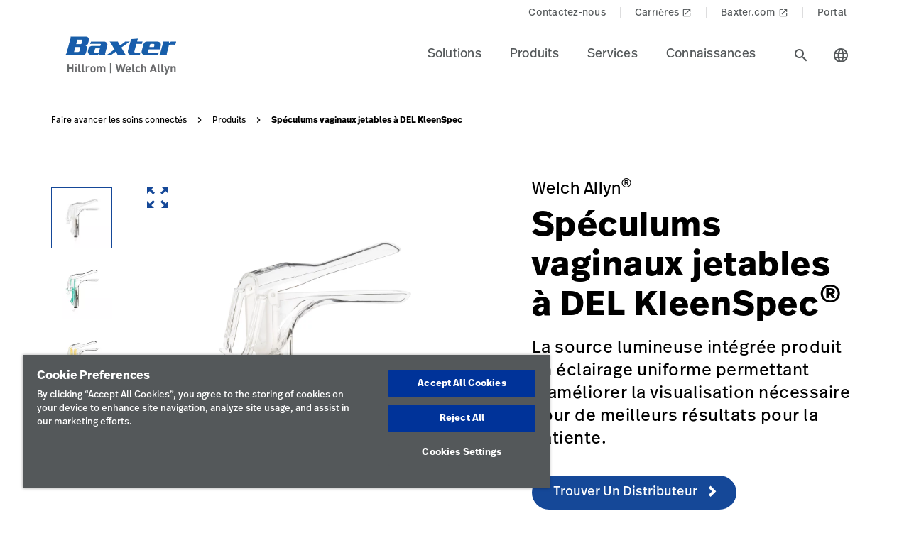

--- FILE ---
content_type: text/html;charset=utf-8
request_url: https://www.hillrom.ca/fr/products/kleenspec-single-use-led-vaginal-specula/
body_size: 23124
content:

<!DOCTYPE HTML>
<html lang="fr-CA">
    <head>
    <meta charset="UTF-8"/>
     
    <title>Spéculums vaginaux jetables à DEL KleenSpec | Welch Allyn | Hillrom</title>
    <meta name="viewport" content="width=device-width, initial-scale=1, user-scalable=yes"/>
    
    <meta name="description" content="Apprenez-en plus sur les spéculums vaginaux jetables à DEL KleenSpec. Explorez les produits et les technologies médicales de Hillrom pour l’ensemble de l’industrie de la santé."/>
    <meta name="template" content="product-page"/>
    <meta property="og:title" content="Spéculums vaginaux jetables à DEL KleenSpec"/>
    <meta property="og:description" content="Apprenez-en plus sur les spéculums vaginaux jetables à DEL KleenSpec. Explorez les produits et les technologies médicales de Hillrom pour l’ensemble de l’industrie de la santé."/>
    
    
    <meta name="lwsearch_title" content="Spéculums vaginaux jetables à DEL KleenSpec"/>
    <meta name="lwsearch_metaDescription" content="Apprenez-en plus sur les spéculums vaginaux jetables à DEL KleenSpec. Explorez les produits et les technologies médicales de Hillrom pour l’ensemble de l’industrie de la santé."/>	
    <meta name="lwsearch_isInternalContent" content="false"/>
    <meta name="lwsearch_isAuthenticatedContent" content="false"/>
    
    <meta name="lwsearch_hideInInternalSearch" content="false"/>
    <meta name="lwsearch_region" content="north-america"/>
    <meta name="lwsearch_country" content="ca"/>
    <meta name="lwsearch_language" content="fr"/>
    
	
	<meta name="lwsearch_product-familyText" content="Welch Allyn"/>
	
	<link rel="alternate" href="https://www.hillrom.ca/fr/products/kleenspec-single-use-led-vaginal-specula/" hreflang="x-default"/>
    
		<link rel="alternate" hreflang="en-au" href="https://www.hillrom.com.au/en/products/kleenspec-single-use-led-vaginal-specula/"/>
	
		<link rel="alternate" hreflang="en-ca" href="https://www.hillrom.ca/en/products/kleenspec-single-use-led-vaginal-specula/"/>
	
		<link rel="alternate" hreflang="pt-br" href="https://www.hillrom.lat/pt/products/kleenspec-single-use-led-vaginal-specula/"/>
	
		<link rel="alternate" hreflang="en-gb" href="https://www.hillrom.co.uk/en/products/kleenspec-single-use-led-vaginal-specula/"/>
	
		<link rel="alternate" hreflang="es-419" href="https://www.hillrom.lat/es/products/kleenspec-single-use-led-vaginal-specula/"/>
	
		<link rel="alternate" hreflang="en-us" href="https://www.hillrom.com/en/products/kleenspec-single-use-led-vaginal-specula/"/>
	
		<link rel="alternate" hreflang="fr-ca" href="https://www.hillrom.ca/fr/products/kleenspec-single-use-led-vaginal-specula/"/>
	

	<link rel="canonical" href="https://www.hillrom.ca/fr/products/kleenspec-single-use-led-vaginal-specula/"/>
	
	<link rel="alternate" hreflang="fr-ca" href="https://www.hillrom.ca/fr/products/kleenspec-single-use-led-vaginal-specula/"/>
	
    <link rel="apple-touch-icon" sizes="180x180" href="https://assets.hillrom.com/is/image/hillrom/favicon?fmt=png-alpha"/>
    <link rel="shortcut icon" sizes="32x32" href="https://assets.hillrom.com/is/image/hillrom/favicon?fmt=png-alpha"/>
	<meta name="google-site-verification" content="RQ3oQqGnomuocEvUZ3Rpe22ZcUTo7tBYww6gsp4cIgs"/>
    <!-- Google Tag Manager -->
    <script nonce="hq5yxggcnj">(function(w,d,s,l,i){w[l]=w[l]||[];w[l].push({'gtm.start':
        new Date().getTime(),event:'gtm.js'});var f=d.getElementsByTagName(s)[0],
      j=d.createElement(s),dl=l!='dataLayer'?'&l='+l:'';j.async=true;j.src=
      'https://www.googletagmanager.com/gtm.js?id='+i+dl;f.parentNode.insertBefore(j,f);
    })(window,document,'script','dataLayer','GTM-M7M86ZNB');</script>
    <!-- End Google Tag Manager -->
    <!--Alchemer code-->
    <script>
        window.addEventListener('message', function(event) {
          let iframeElem = document.querySelector('#alchemer-embed');
          if (iframeElem && event.data.caller === 'Alchemer') {
            iframeElem.height = event.data.payload;
          }
        });
        </script>  
        <!--beacon-->
        
        
        
            
                
                
                    <script type="module" id="lw-ui-lib" api-url="https://b8423715-8bf9-4eb6-beb4-8e713e925d75.applications.lucidworks.com" embed-token="UDxcErulF3SIfrRPYPjstO9JtFwwiQ8Q" src="https://storage.googleapis.com/sb-ui/springboard.esm.js" beacon="{}"></script>
                
            
        

    

    

    
<link crossorigin="anonymous" rel="stylesheet" href="https://use.typekit.net/izp2hec.css"/>
<link crossorigin="anonymous" href="https://fonts.googleapis.com/icon?family=Material+Icons|Material+Icons+Sharp" rel="stylesheet"/>

    
<link rel="stylesheet" href="/etc.clientlibs/hillrom/clientlibs/clientlib-base.min.66350476221330895d1ccd529d82b4ec.css" type="text/css">







	
	<script src="/content/hillrom/_jcr_content/servlets/apiendpoints.url.1765497600000.js" nonce="y34ttqkagi"></script>
		<script nonce="pefokep4fq">
			window.hillrom = {};
			if (typeof window.hillrom.apiUrl === 'undefined') {
				window.hillrom.apiUrl = {};
			}
			window.hillrom.apiUrl = (typeof objUrl === 'undefined') ? window.hillrom.apiUrl : objUrl;
			if (typeof window.hillrom.aem === 'undefined') {
				window.hillrom.aem = {};
			}
			if (typeof window.hillrom.aem.labels === 'undefined') {
				window.hillrom.aem.labels = {};
			}
			if (typeof window.hillrom.aem.labels.sendEmail === 'undefined') {
				window.hillrom.aem.labels.sendEmail = {};
			}
			window.hillrom.aem.labels.sendEmail.region= "north-america"
			window.hillrom.aem.labels.sendEmail.country= "ca"
			window.hillrom.aem.labels.sendEmail.language= "fr"
			if (typeof window.hillrom.aem.config === 'undefined') {
				window.hillrom.aem.config = {};
			}
			if (typeof window.hillrom.aem.config.emailPayload === 'undefined') {
				window.hillrom.aem.config.emailPayload = {};
			}
			window.hillrom.aem.config.emailPayload = {"url":"userStakeHolderNotificationEndpoint","method":"POST","payload":{}};
			if (typeof window.hillrom.aem.config.formValidation === 'undefined') {
				window.hillrom.aem.config.formValidation = {};
			}
			window.hillrom.aem.config.formValidation = {"rmaNo":{"regex":"^[0-9]*$","length":"9","maxLimitErrorMsg":"You have exceeded the maximum character limit for RMA number","minLength":"9","minLimitErrorMsg":"You have entered the minimum characters  for RMA number","errorMsg":"Please enter a valid input for RMA"},"customerNo":{"regex":"^[0-9]*$","length":"8","maxLimitErrorMsg":"You have exceeded the maximum character limit for customer number","minLength":"8","minLimitErrorMsg":"You have entered the minimum characters  for customer number","errorMsg":"Please enter a valid customer number"},"poNo":{"regex":"^([a-zA-Z0-9]|[a-zA-Z0-9]+-?)+$","length":"30","maxLimitErrorMsg":"You have exceeded the maximum character limit for Purchase Order","errorMsg":"Please enter a valid Purchase Order"},"orderNo":{"regex":"^[0-9]*$","length":"8","maxLimitErrorMsg":"You have exceeded the maximum character limit for this fields","minLength":"8","minLimitErrorMsg":"You have entered the minimum characters for this fields","errorMsg":"Please enter a valid input"},"firstName":{"regex":"^[a-zA-Z][a-zA-Z ]+$","length":"30","maxLimitErrorMsg":"You have exceeded the maximum character limit for this fields","errorMsg":"Please enter valid first name (quick tip: John)"},"lastName":{"regex":"^[a-zA-Z][a-zA-Z ]+$","length":"30","maxLimitErrorMsg":"You have exceeded the maximum character limit for this fields","errorMsg":"Please enter a valid input"},"email":{"regex":"^[a-zA-Z0-9._-]+@[a-zA-Z0-9.-]+.[a-zA-Z]{2,4}$","length":"60","maxLimitErrorMsg":"You have exceeded the maximum character limit for this fields","errorMsg":"Please enter a valid input"},"phone":{"regex":"^[0-9]*$","length":"15","maxLimitErrorMsg":"You have exceeded the maximum character limit for this fields","minLength":"10","minLimitErrorMsg":"You have entered the minimum characters for this fields","errorMsg":"Please enter a valid input"},"facility":{"regex":"^[ A-Za-z0-9_@./#&+-]*$","length":"30","maxLimitErrorMsg":"You have exceeded the maximum character limit for this fields","errorMsg":"Please enter a valid input"},"fax":{"regex":"^[0-9]*$","length":"15","maxLimitErrorMsg":"You have exceeded the maximum character limit for this fields","minLength":"10","minLimitErrorMsg":"You have entered the minimum characters for this fields","errorMsg":"Please enter a valid input"},"addressLine1":{"regex":"^[ A-Za-z0-9_@./#&+-]*$","length":"30","maxLimitErrorMsg":"You have exceeded the maximum character limit for this fields","errorMsg":"Please enter a valid input"},"addressLine2":{"regex":"^[ A-Za-z0-9_@./#&+-]*$","length":"30","maxLimitErrorMsg":"You have exceeded the maximum character limit for this fields","errorMsg":"Please enter a valid input"},"city":{"regex":"^[a-zA-Z][a-zA-Z ]+$","length":"30","maxLimitErrorMsg":"You have exceeded the maximum character limit for this fields","errorMsg":"Please enter a valid input"},"zipCode":{"regex":"^[0-9]*$","length":"5","maxLimitErrorMsg":"You have exceeded the maximum character limit for this fields","minLength":"5","minLimitErrorMsg":"You have entered the minimum characters for this field","errorMsg":"Please enter a valid input"},"zipCodeCA":{"regex":"^[a-zA-Z0-9]+$","length":"6","maxLimitErrorMsg":"You have exceeded the maximum character limit for this fields","errorMsg":"Please enter a valid input"},"deviceNumber":{"regex":"^[a-zA-Z0-9]+$","length":"14","maxLimitErrorMsg":"You have exceeded the maximum character limit for this fields","errorMsg":"Please enter a valid input"},"agreementNo":{"regex":"^[0-9]*$","length":"8","maxLimitErrorMsg":"You have exceeded the maximum character limit for this fields","errorMsg":"Please enter a valid input"},"extensionNo":{"regex":"^[0-9]*$","length":"15","maxLimitErrorMsg":"You have exceeded the maximum character limit for this fields","errorMsg":"Please enter a valid input"},"jobFunction":{"regex":"^[ A-Za-z0-9_@./#&+-]*$","length":"30","maxLimitErrorMsg":"You have exceeded the maximum character limit for this fields","errorMsg":"Please enter a valid input"}};
			if (typeof window.hillrom.aem.config.common === 'undefined') {
				window.hillrom.aem.config.common = {};
			}
			window.hillrom.aem.config.common.googleRecaptchaKey = "6LceaeUUAAAAAC6Gfjp2AR-6WTHftxhaylfko-Rk";
			window.hillrom.aem.config.common.captchaErrorMsg = "Please complete the captcha";
			if (typeof window.hillrom.aem.config.fetchCountryList === 'undefined') {
				window.hillrom.aem.config.fetchCountryList = {};
			}

			window.hillrom.aem.config.loginUrl = "/fr/account/login/";

			window.hillrom.aem.config.fetchCountryList = {"url":"fetchCountryStateMappingEndpoint","method":"GET","payload":{}};
			if (typeof window.hillrom.aem.homePage === 'undefined') {
				window.hillrom.aem.homePage = {};
			}
			window.hillrom.aem.homePage.imageUrlRV = "";
			window.hillrom.aem.homePage.hyperLinkRV = "/fr/products/kleenspec-single-use-led-vaginal-specula/";
			window.hillrom.aem.homePage.linkTextRV = "";
			window.hillrom.aem.homePage.descriptionRV= "";
			window.hillrom.aem.homePage.altTextRV= ""
			if (typeof window.dataLayer === 'undefined') {
				window.dataLayer = {};
			}
			if (typeof window.dataLayer.page === 'undefined') {
				window.dataLayer.page = {};
			}
			window.dataLayer.page.environment = "production";
			window.dataLayer.page.template = "product-page";
			window.dataLayer.page.language = "fr";
			window.dataLayer.page.errorType = "";
			window.dataLayer.page.name = "fr:products:kleenspec-single-use-led-vaginal-specula";
			window.dataLayer.page.section = "Produits";
			window.dataLayer.page.subSection = "Spéculums vaginaux jetables à DEL KleenSpec";
			window.dataLayer.page.geoRegion = "north-america";
			window.dataLayer.page.country = "ca";
			window.dataLayer.page.url = "https://www.hillrom.ca/fr/products/kleenspec-single-use-led-vaginal-specula/";
			window.dataLayer.page.prevPageURL = "";
			window.dataLayer.page.title = "Spéculums vaginaux jetables à DEL KleenSpec";
			window.dataLayer.page.pageType = "product-page";
			window.dataLayer.page.category = "";
			window.dataLayer.page.contentGroup = "";
			window.dataLayer.page.pardotLeadScore  = "";
			window.dataLayer.page.testVariable = "";
    		if (typeof window.dataLayer.knowledgeResource === 'undefined') {
			window.dataLayer.knowledgeResource = {};
			}
			window.dataLayer.knowledgeResource.type = "";
		</script>
	

<script nonce="to9y14d8a6">
    //prehiding snippet for Adobe Target with asynchronous Launch deployment
    (function(g,b,d,f){(function(a,c,d){if(a){var e=b.createElement("style");e.id=c;e.innerHTML=d;a.appendChild(e)}})(b.getElementsByTagName("head")[0],"at-body-style",d);setTimeout(function(){var a=b.getElementsByTagName("head")[0];if(a){var c=b.getElementById("at-body-style");c&&a.removeChild(c)}},f)})(window,document,"body {opacity: 0 !important}",3E3);
</script>
    
    
    

    

    


        <script type="text/javascript" src="//assets.adobedtm.com/dd0231110329/8248881239e6/launch-ac38ede022d7.min.js" async></script>


    
    
    

    
</head>
    <body class="productdetailpage genericpage page basicpage">
    <!-- Google Tag Manager (noscript) -->
    <noscript><iframe src="https://www.googletagmanager.com/ns.html?id=GTM-M7M86ZNB" height="0" width="0" style="display:none;visibility:hidden"></iframe></noscript>
    <!-- End Google Tag Manager (noscript) -->
    
        <div class="loader hide">
          <div class="loader__wrapper">
            <div class="loader__wrapper_image">
              <span class="loader-span"></span>
              <span class="loader-span"></span>
              <span class="loader-span"></span>
              <span class="loader-span"></span>
              <span class="loader-span"></span>
            </div>
          </div>
        </div>
    <a href="#skip-content" class="skip">Skip to Content</a>
    
        
        <div id="lwsearch_pageType" class="lwsearch_hide">product-page</div>
        <div id="lwsearch_baseType" class="lwsearch_hide">products</div>
    
	
    




<header-component>
  
  
    <script nonce="yy9yai5hmo">
      if (typeof window.hillrom === 'undefined') {
        window.hillrom = {};
      }
      if (typeof window.hillrom.aem === 'undefined') {
        window.hillrom.aem = {};
      }
      if (typeof window.hillrom.aem.labels === 'undefined') {
        window.hillrom.aem.labels = {};
      }
      if (typeof window.hillrom.aem.labels.searchFieldForm === 'undefined') {
        window.hillrom.aem.labels.searchFieldForm = {};
      }
      window.hillrom.aem.labels.searchFieldForm = {
        searchinputPlaceHolder: "Rechercher ici",
        searchUrl: "/fr/search-results/",
        target: "",
        showSuggestions: 'true'
      };

      if (typeof window.hillrom.aem.config === 'undefined') {
        window.hillrom.aem.config = {};
      }
      if (typeof window.hillrom.aem.config.searchFieldForm === 'undefined') {
        window.hillrom.aem.config.searchFieldForm = {};
      }

      window.hillrom.aem.config.searchFieldForm = {
        typeAheadData: {
          url: "typeaHeadEndPoint",
          method: "GET"
        }
      };
    </script>

    
	
		<utility-nav-component>
			<div class="utility-nav-component">
				<ul class="utility-nav">
					<li class="utility-nav-list">
						<a class="anchor-tag utility-nav-item" role="tab" href="/fr/about-us/contact-us/">Contactez-nous
							
						</a>
					</li>
				
					<li class="utility-nav-list">
						<a class="anchor-tag utility-nav-item" role="tab" href="https://jobs.baxter.com/">Carrières
							
								<span class="material-icons launch">
									launch
								</span>
							
						</a>
					</li>
				
					<li class="utility-nav-list">
						<a class="anchor-tag utility-nav-item" role="tab" href="https://www.baxter.ca/fr">Baxter.com
							
								<span class="material-icons launch">
									launch
								</span>
							
						</a>
					</li>
				
					<li class="utility-nav-list">
						<a class="anchor-tag utility-nav-item" role="tab" href="/fr/Portal/">Portal
							
						</a>
					</li>
				</ul>
			</div>
		</utility-nav-component>
	

    <div class="header-component  ">
      <header class="header-nav   ">
        
    
    <div id="sideNav" class="sidenav">
        <a tabindex="0" class="closebtn">
            <span class="material-icons">close</span>
        </a>
        <div class="sidenav-content">
            <ul class="primary-nav">
                
                    
                    
                        <li class="primary-nav__item">
                            <a class="anchor-tag header-menu-item" href="#solutions" target="_self" aria-label="Level one item solutions" data-nav-context="header" data-nav-name="Solutions" rel="noreferrer noopener">
                                Solutions
                            </a> <span class="material-icons right-icon">
                                keyboard_arrow_right
                            </span>
                        </li>
                    
                
                    
                    
                        <li class="primary-nav__item">
                            <a class="anchor-tag header-menu-item" href="#produits" target="_self" aria-label="Level one item produits" data-nav-context="header" data-nav-name="Produits" rel="noreferrer noopener">
                                Produits
                            </a> <span class="material-icons right-icon">
                                keyboard_arrow_right
                            </span>
                        </li>
                    
                
                    
                    
                        <li class="primary-nav__item">
                            <a class="anchor-tag header-menu-item" href="#services" target="_self" aria-label="Level one item services" data-nav-context="header" data-nav-name="Services" rel="noreferrer noopener">
                                Services
                            </a> <span class="material-icons right-icon">
                                keyboard_arrow_right
                            </span>
                        </li>
                    
                
                    
                    
                        <li class="primary-nav__item">
                            <a class="anchor-tag header-menu-item" href="#connaissances" target="_self" aria-label="Level one item connaissances" data-nav-context="header" data-nav-name="Connaissances" rel="noreferrer noopener">
                                Connaissances
                            </a> <span class="material-icons right-icon">
                                keyboard_arrow_right
                            </span>
                        </li>
                    
                
                
            </ul>
            <div class="country-icon icon"><span class="material-icons country color">language</span>
                <a class="anchor-tag header-menu-item icon-text country" role="button" href="#" target="_self" rel=" noreferrer noopener">
                    Pays
                </a>
            </div>
            
	
		<utility-nav-component>
			<div class="utility-nav-component">
				<ul class="utility-nav">
					<li class="utility-nav-list">
						<a class="anchor-tag utility-nav-item" role="tab" href="/fr/about-us/contact-us/">Contactez-nous
							
						</a>
					</li>
				
					<li class="utility-nav-list">
						<a class="anchor-tag utility-nav-item" role="tab" href="https://jobs.baxter.com/">Carrières
							
								<span class="material-icons launch">
									launch
								</span>
							
						</a>
					</li>
				
					<li class="utility-nav-list">
						<a class="anchor-tag utility-nav-item" role="tab" href="https://www.baxter.ca/fr">Baxter.com
							
								<span class="material-icons launch">
									launch
								</span>
							
						</a>
					</li>
				
					<li class="utility-nav-list">
						<a class="anchor-tag utility-nav-item" role="tab" href="/fr/Portal/">Portal
							
						</a>
					</li>
				</ul>
			</div>
		</utility-nav-component>
	

        </div>
    </div>

        
    
    <div id="sideNav" class="sidenav-header">
        <a tabindex="0" class="closebtn">
            <span class="material-icons">close</span>
        </a>
        <div class="sidenav-content">
            <ul class="primary-nav">
                
                    <li class="primary-nav__item">
                        <a class="anchor-tag" href="/fr/account/updateProfile/" aria-label="Level one item updateprofile">
                            Update Profile
                        </a>
                    </li>
                    
                
                <li class="primary-nav__item">
                    <a class="anchor-tag sign-out" href="/fr/Portal/" id="signout" aria-label="Se déconnecter">
                        Se déconnecter
                    </a>
              </li>
            </ul>
            <div class="country-icon icon"><span class="material-icons country color">language</span>
                <a class="anchor-tag header-menu-item icon-text country" role="button" href="#" target="_self" rel=" noreferrer noopener">
                    Pays
                </a>
            </div>
            
	
		<utility-nav-component>
			<div class="utility-nav-component">
				<ul class="utility-nav">
					<li class="utility-nav-list">
						<a class="anchor-tag utility-nav-item" role="tab" href="/fr/about-us/contact-us/">Contactez-nous
							
						</a>
					</li>
				
					<li class="utility-nav-list">
						<a class="anchor-tag utility-nav-item" role="tab" href="https://jobs.baxter.com/">Carrières
							
								<span class="material-icons launch">
									launch
								</span>
							
						</a>
					</li>
				
					<li class="utility-nav-list">
						<a class="anchor-tag utility-nav-item" role="tab" href="https://www.baxter.ca/fr">Baxter.com
							
								<span class="material-icons launch">
									launch
								</span>
							
						</a>
					</li>
				
					<li class="utility-nav-list">
						<a class="anchor-tag utility-nav-item" role="tab" href="/fr/Portal/">Portal
							
						</a>
					</li>
				</ul>
			</div>
		</utility-nav-component>
	

        </div>
    </div>

        <div class="mobile-Menu">
          <a tabindex="0" id="headerMenu">
            <span class="material-icons color">menu</span>
          </a>
        </div>
        <div class="header-left">
          <a class="logo" href="/fr/" data-nav-context="header" data-nav-name="logo">
            <picture>
              <source media="(min-width: 1024px)" srcset="https://assets.hillrom.com/is/image/hillrom/Baxter-Logo?$hillromLogo$&amp;fmt=png-alpha" alt="Baxter | Hillrom | Welch Allyn Logo"/>
              <source media="(max-width: 1023px)" srcset="https://assets.hillrom.com/is/image/hillrom/Baxter-Logo?$hillromLogo$&amp;fmt=png-alpha" alt="Baxter | Hillrom | Welch Allyn Logo"/>
              <img src="https://assets.hillrom.com/is/image/hillrom/Baxter-Logo?$hillromLogo$&fmt=png-alpha" alt="Baxter | Hillrom | Welch Allyn Logo" class="image-banner js-background background "/>
            </picture>
          </a>
        </div>
        <div class="header-right">
          <ul class="header-menu-content" role="tablist">
            
              <li class="header-menu">
                <a class="anchor-tag header-menu-item  
                " role="tab" href="#solutions" target="_self" aria-label="Level one item solutions" data-nav-context="header" data-nav-name="Solutions" rel="noreferrer noopener">
                  Solutions
                </a>
              </li>
            
              <li class="header-menu">
                <a class="anchor-tag header-menu-item  
                " role="tab" href="#produits" target="_self" aria-label="Level one item produits" data-nav-context="header" data-nav-name="Produits" rel="noreferrer noopener">
                  Produits
                </a>
              </li>
            
              <li class="header-menu">
                <a class="anchor-tag header-menu-item  
                " role="tab" href="#services" target="_self" aria-label="Level one item services" data-nav-context="header" data-nav-name="Services" rel="noreferrer noopener">
                  Services
                </a>
              </li>
            
              <li class="header-menu">
                <a class="anchor-tag header-menu-item  
                " role="tab" href="#connaissances" target="_self" aria-label="Level one item connaissances" data-nav-context="header" data-nav-name="Connaissances" rel="noreferrer noopener">
                  Connaissances
                </a>
              </li>
            
          </ul>
          <secondary-navigation role="navigation" aria-label="secondary navigation modal">
            <div class="secondary-navigation">
              
                
    
    <div id="solutions" class="nav-content" role="tabpanel">
        <div class="nav-content__left">
            <div class="nav-content__left__title">
                <span class="material-icons back-icon">
                    keyboard_arrow_left
                </span>
                <div class="nav-content__left__title-text">Solutions</div>
                <span class="close-btn"><span class="material-icons close">close</span></span>
            </div>
            <div class="quick-links">
                <p></p>
                <ul class="list">
                    
                </ul>
            </div>
        </div>
        <div class="nav-content__right">
            <div class="tab-component">
                <div class="container">
                    <div class="container-tabs-list">
                        <ul id="solutions-tabs" class="nav nav-tabs" role="tablist">

                            
                                
                                <li class="nav-item nav-item-level-two">
                                    <a href="/fr/solutions/enable-earlier-diagnosis-and-treatment/" class="nav-link" data-nav-context="sub header" data-nav-name="Solutions:Permettre un diagnostic et un traitement plus précoces">
                                        <div class="nav-link-text">Permettre un diagnostic et un traitement plus précoces
                                            <span class="material-icons"> keyboard_arrow_right</span>
                                        </div>
                                    </a>
                                </li>
                            
                                
                                <li class="nav-item nav-item-level-two">
                                    <a href="/fr/solutions/accelerate-patient-recovery/" class="nav-link" data-nav-context="sub header" data-nav-name="Solutions:Accélérer le rétablissement des patients">
                                        <div class="nav-link-text">Accélérer le rétablissement des patients
                                            <span class="material-icons"> keyboard_arrow_right</span>
                                        </div>
                                    </a>
                                </li>
                            
                                
                                <li class="nav-item nav-item-level-two">
                                    <a href="/fr/solutions/simplify-clinical-communication-and-collaboration/" class="nav-link" data-nav-context="sub header" data-nav-name="Solutions:Simplifier la collaboration et les communications cliniques">
                                        <div class="nav-link-text">Simplifier la collaboration et les communications cliniques
                                            <span class="material-icons"> keyboard_arrow_right</span>
                                        </div>
                                    </a>
                                </li>
                            
                                
                                <li class="nav-item nav-item-level-two">
                                    <a href="/fr/solutions/optimize-surgical-efficiency-and-safety/" class="nav-link" data-nav-context="sub header" data-nav-name="Solutions:Optimiser l’efficacité et la sécurité des interventions chirurgicales">
                                        <div class="nav-link-text">Optimiser l’efficacité et la sécurité des interventions chirurgicales
                                            <span class="material-icons"> keyboard_arrow_right</span>
                                        </div>
                                    </a>
                                </li>
                            
                                
                                <li class="nav-item nav-item-level-two">
                                    <a href="/fr/solutions/shift-care-closer-to-home/" class="nav-link" data-nav-context="sub header" data-nav-name="Solutions:Changer pour des soins plus près de la maison">
                                        <div class="nav-link-text">Changer pour des soins plus près de la maison
                                            <span class="material-icons"> keyboard_arrow_right</span>
                                        </div>
                                    </a>
                                </li>
                            
                            
                            <li class="nav-item nav-item-view-all">
                                <a href="/fr/solutions/" class="nav-link" data-nav-context="sub header" data-nav-name="Solutions:Tout afficher" rel="noreferrer noopener">
                                    <div class="nav-link-text">Tout afficher</div>
                                </a>
                            </li>
                        </ul>
                    </div>
                    <div id="solutions-content" class="tab-content" role="tablist">
                        
                        
                            <div id="permettreundiagnosticetuntraitementplusprcoces-solutions" class="card tab-pane fade" role="tabpanel" aria-label="tab-permettreundiagnosticetuntraitementplusprcoces-solutions">
                                <div class="card-header" role="tab" id="heading-permettreundiagnosticetuntraitementplusprcoces-solutions">
                                    <div>
                                        
                                        <a class="mnav-link mnav-link-level-two collapsed" href="/fr/solutions/enable-earlier-diagnosis-and-treatment/">
                                            Permettre un diagnostic et un traitement plus précoces
                                            <span class="material-icons arrow-down">keyboard_arrow_up</span>
                                        </a>
                                    </div>
                                </div>
                                <div id="collapse-permettreundiagnosticetuntraitementplusprcoces-solutions" class="collapse" data-parent="#solutions-content" role="tabpanel" aria-label="heading-permettreundiagnosticetuntraitementplusprcoces-solutions">
                                    <div class="card-body">
                                        <div class='tertiary-tab-content'>
                                            <div class='header'>
                                                <div class="header-text h4">
                                                    Permettre un diagnostic et un traitement plus précoces</div>
                                                <a class='anchor-tag view-all' role='button' rel='noreferrer noopener' data-nav-context="sub header" data-nav-name="Solutions:Permettre un diagnostic et un traitement plus précoces:Tout afficher">
                                                     </a>
                                            </div>
                                            <ul class='tertiary-nav'>
                                                
                                            </ul>
                                            <a class='anchor-tag m-view-all' role='button' target='_blank' rel='noreferrer noopener'>
                                                 </a>
                                        </div>
                                        <div class="data-points">
                                            <div class="data-percentage">
                                            </div>
                                            <div class="data-point-space"></div>
                                            <div class="data-desc">
                                            </div>
                                        </div>
                                        <div class="copyright">
                                        </div>
                                    </div>
                                </div>
                            </div>
                        
                            <div id="acclrerlertablissementdespatients-solutions" class="card tab-pane fade" role="tabpanel" aria-label="tab-acclrerlertablissementdespatients-solutions">
                                <div class="card-header" role="tab" id="heading-acclrerlertablissementdespatients-solutions">
                                    <div>
                                        
                                        <a class="mnav-link mnav-link-level-two collapsed" href="/fr/solutions/accelerate-patient-recovery/">
                                            Accélérer le rétablissement des patients
                                            <span class="material-icons arrow-down">keyboard_arrow_up</span>
                                        </a>
                                    </div>
                                </div>
                                <div id="collapse-acclrerlertablissementdespatients-solutions" class="collapse" data-parent="#solutions-content" role="tabpanel" aria-label="heading-acclrerlertablissementdespatients-solutions">
                                    <div class="card-body">
                                        <div class='tertiary-tab-content'>
                                            <div class='header'>
                                                <div class="header-text h4">
                                                    Accélérer le rétablissement des patients</div>
                                                <a class='anchor-tag view-all' role='button' rel='noreferrer noopener' data-nav-context="sub header" data-nav-name="Solutions:Accélérer le rétablissement des patients:Tout afficher">
                                                     </a>
                                            </div>
                                            <ul class='tertiary-nav'>
                                                
                                            </ul>
                                            <a class='anchor-tag m-view-all' role='button' target='_blank' rel='noreferrer noopener'>
                                                 </a>
                                        </div>
                                        <div class="data-points">
                                            <div class="data-percentage">
                                            </div>
                                            <div class="data-point-space"></div>
                                            <div class="data-desc">
                                            </div>
                                        </div>
                                        <div class="copyright">
                                        </div>
                                    </div>
                                </div>
                            </div>
                        
                            <div id="simplifierlacollaborationetlescommunicationscliniques-solutions" class="card tab-pane fade" role="tabpanel" aria-label="tab-simplifierlacollaborationetlescommunicationscliniques-solutions">
                                <div class="card-header" role="tab" id="heading-simplifierlacollaborationetlescommunicationscliniques-solutions">
                                    <div>
                                        
                                        <a class="mnav-link mnav-link-level-two collapsed" href="/fr/solutions/simplify-clinical-communication-and-collaboration/">
                                            Simplifier la collaboration et les communications cliniques
                                            <span class="material-icons arrow-down">keyboard_arrow_up</span>
                                        </a>
                                    </div>
                                </div>
                                <div id="collapse-simplifierlacollaborationetlescommunicationscliniques-solutions" class="collapse" data-parent="#solutions-content" role="tabpanel" aria-label="heading-simplifierlacollaborationetlescommunicationscliniques-solutions">
                                    <div class="card-body">
                                        <div class='tertiary-tab-content'>
                                            <div class='header'>
                                                <div class="header-text h4">
                                                    Simplifier la collaboration et les communications cliniques</div>
                                                <a class='anchor-tag view-all' role='button' rel='noreferrer noopener' data-nav-context="sub header" data-nav-name="Solutions:Simplifier la collaboration et les communications cliniques:Tout afficher">
                                                     </a>
                                            </div>
                                            <ul class='tertiary-nav'>
                                                
                                            </ul>
                                            <a class='anchor-tag m-view-all' role='button' target='_blank' rel='noreferrer noopener'>
                                                 </a>
                                        </div>
                                        <div class="data-points">
                                            <div class="data-percentage">
                                            </div>
                                            <div class="data-point-space"></div>
                                            <div class="data-desc">
                                            </div>
                                        </div>
                                        <div class="copyright">
                                        </div>
                                    </div>
                                </div>
                            </div>
                        
                            <div id="optimiserlefficacitetlascuritdesinterventionschirurgicales-solutions" class="card tab-pane fade" role="tabpanel" aria-label="tab-optimiserlefficacitetlascuritdesinterventionschirurgicales-solutions">
                                <div class="card-header" role="tab" id="heading-optimiserlefficacitetlascuritdesinterventionschirurgicales-solutions">
                                    <div>
                                        
                                        <a class="mnav-link mnav-link-level-two collapsed" href="/fr/solutions/optimize-surgical-efficiency-and-safety/">
                                            Optimiser l’efficacité et la sécurité des interventions chirurgicales
                                            <span class="material-icons arrow-down">keyboard_arrow_up</span>
                                        </a>
                                    </div>
                                </div>
                                <div id="collapse-optimiserlefficacitetlascuritdesinterventionschirurgicales-solutions" class="collapse" data-parent="#solutions-content" role="tabpanel" aria-label="heading-optimiserlefficacitetlascuritdesinterventionschirurgicales-solutions">
                                    <div class="card-body">
                                        <div class='tertiary-tab-content'>
                                            <div class='header'>
                                                <div class="header-text h4">
                                                    Optimiser l’efficacité et la sécurité des interventions chirurgicales</div>
                                                <a class='anchor-tag view-all' role='button' rel='noreferrer noopener' data-nav-context="sub header" data-nav-name="Solutions:Optimiser l’efficacité et la sécurité des interventions chirurgicales:Tout afficher">
                                                     </a>
                                            </div>
                                            <ul class='tertiary-nav'>
                                                
                                            </ul>
                                            <a class='anchor-tag m-view-all' role='button' target='_blank' rel='noreferrer noopener'>
                                                 </a>
                                        </div>
                                        <div class="data-points">
                                            <div class="data-percentage">
                                            </div>
                                            <div class="data-point-space"></div>
                                            <div class="data-desc">
                                            </div>
                                        </div>
                                        <div class="copyright">
                                        </div>
                                    </div>
                                </div>
                            </div>
                        
                            <div id="changerpourdessoinsplusprsdelamaison-solutions" class="card tab-pane fade" role="tabpanel" aria-label="tab-changerpourdessoinsplusprsdelamaison-solutions">
                                <div class="card-header" role="tab" id="heading-changerpourdessoinsplusprsdelamaison-solutions">
                                    <div>
                                        
                                        <a class="mnav-link mnav-link-level-two collapsed" href="/fr/solutions/shift-care-closer-to-home/">
                                            Changer pour des soins plus près de la maison
                                            <span class="material-icons arrow-down">keyboard_arrow_up</span>
                                        </a>
                                    </div>
                                </div>
                                <div id="collapse-changerpourdessoinsplusprsdelamaison-solutions" class="collapse" data-parent="#solutions-content" role="tabpanel" aria-label="heading-changerpourdessoinsplusprsdelamaison-solutions">
                                    <div class="card-body">
                                        <div class='tertiary-tab-content'>
                                            <div class='header'>
                                                <div class="header-text h4">
                                                    Changer pour des soins plus près de la maison</div>
                                                <a class='anchor-tag view-all' role='button' rel='noreferrer noopener' data-nav-context="sub header" data-nav-name="Solutions:Changer pour des soins plus près de la maison:Tout afficher">
                                                     </a>
                                            </div>
                                            <ul class='tertiary-nav'>
                                                
                                            </ul>
                                            <a class='anchor-tag m-view-all' role='button' target='_blank' rel='noreferrer noopener'>
                                                 </a>
                                        </div>
                                        <div class="data-points">
                                            <div class="data-percentage">
                                            </div>
                                            <div class="data-point-space"></div>
                                            <div class="data-desc">
                                            </div>
                                        </div>
                                        <div class="copyright">
                                        </div>
                                    </div>
                                </div>
                            </div>
                        
                        <div id="solutions-view-all" class="card tab-pane fade" role="tabpanel" aria-label="tab-0">
                            <div class="card-header" role="tab" id="heading-solutions-view-all">
                                <div>
                                    <a class="mnav-link mnav-link-view-all collapsed" href="/fr/solutions/" target="_blank" rel="noreferrer noopener">
                                        Tout afficher
                                    </a>
                                </div>
                            </div>
                        </div>
                    </div>
                </div>
            </div>
        </div>
    </div>

              
                
    
    <div id="produits" class="nav-content" role="tabpanel">
        <div class="nav-content__left">
            <div class="nav-content__left__title">
                <span class="material-icons back-icon">
                    keyboard_arrow_left
                </span>
                <div class="nav-content__left__title-text">Produits</div>
                <span class="close-btn"><span class="material-icons close">close</span></span>
            </div>
            <div class="quick-links">
                <p>Liens d’accès rapide</p>
                <ul class="list">
                    
                        <li class="link">
                            <a class="anchor-tag" href="https://parts.hillrom.ca/CAParts/fr" data-nav-context="header quick-links" data-nav-name="Pièces et accessoires" rel="noreferrer noopener">
                                Pièces et accessoires

                                
                                    <span class="material-icons launch">
                                        launch
                                    </span>
                                
                            </a>
                        </li>
                    
                        <li class="link">
                            <a class="anchor-tag" href="/fr/products/promotions/Enhance-Physical-Assessment/" data-nav-context="header quick-links" data-nav-name="Nouveaux pour l’examen physique" rel="noreferrer noopener">
                                Nouveaux pour l’examen physique

                                
                            </a>
                        </li>
                    
                </ul>
            </div>
        </div>
        <div class="nav-content__right">
            <div class="tab-component">
                <div class="container">
                    <div class="container-tabs-list">
                        <ul id="produits-tabs" class="nav nav-tabs" role="tablist">

                            
                                <li class="nav-item">
                                    <a href="#litsetmatelasintelligents-produits" class="nav-link" data-toggle="tab" role="tab" data-nav-context="sub header" data-nav-name="Produits:Lits et matelas intelligents">
                                        <div class="nav-link-text">Lits et matelas intelligents
                                            <span class="material-icons"> keyboard_arrow_right</span>
                                        </div>
                                    </a>
                                </li>
                                
                            
                                <li class="nav-item">
                                    <a href="#surveillancedespatients-produits" class="nav-link" data-toggle="tab" role="tab" data-nav-context="sub header" data-nav-name="Produits:Surveillance des patients">
                                        <div class="nav-link-text">Surveillance des patients
                                            <span class="material-icons"> keyboard_arrow_right</span>
                                        </div>
                                    </a>
                                </li>
                                
                            
                                <li class="nav-item">
                                    <a href="#communicationsliesauxsoins-produits" class="nav-link" data-toggle="tab" role="tab" data-nav-context="sub header" data-nav-name="Produits:Communications liées aux soins">
                                        <div class="nav-link-text">Communications liées aux soins
                                            <span class="material-icons"> keyboard_arrow_right</span>
                                        </div>
                                    </a>
                                </li>
                                
                            
                                <li class="nav-item">
                                    <a href="#fluxdetravailchirurgicaletpositionnementdeprcision-produits" class="nav-link" data-toggle="tab" role="tab" data-nav-context="sub header" data-nav-name="Produits:Flux de travail chirurgical et positionnement de précision">
                                        <div class="nav-link-text">Flux de travail chirurgical et positionnement de précision
                                            <span class="material-icons"> keyboard_arrow_right</span>
                                        </div>
                                    </a>
                                </li>
                                
                            
                                <li class="nav-item">
                                    <a href="#cardiologiediagnostique-produits" class="nav-link" data-toggle="tab" role="tab" data-nav-context="sub header" data-nav-name="Produits:Cardiologie diagnostique">
                                        <div class="nav-link-text">Cardiologie diagnostique
                                            <span class="material-icons"> keyboard_arrow_right</span>
                                        </div>
                                    </a>
                                </li>
                                
                            
                                <li class="nav-item">
                                    <a href="#examenphysiqueetdiagnostic-produits" class="nav-link" data-toggle="tab" role="tab" data-nav-context="sub header" data-nav-name="Produits:Examen physique et diagnostic">
                                        <div class="nav-link-text">Examen physique et diagnostic
                                            <span class="material-icons"> keyboard_arrow_right</span>
                                        </div>
                                    </a>
                                </li>
                                
                            
                                <li class="nav-item">
                                    <a href="#examendelavueetdiagnostic-produits" class="nav-link" data-toggle="tab" role="tab" data-nav-context="sub header" data-nav-name="Produits:Examen de la vue et diagnostic">
                                        <div class="nav-link-text">Examen de la vue et diagnostic
                                            <span class="material-icons"> keyboard_arrow_right</span>
                                        </div>
                                    </a>
                                </li>
                                
                            
                                <li class="nav-item">
                                    <a href="#mobilitetmanipulationdespatientsentoutescurit-produits" class="nav-link" data-toggle="tab" role="tab" data-nav-context="sub header" data-nav-name="Produits:Mobilité et manipulation des patients en toute sécurité">
                                        <div class="nav-link-text">Mobilité et manipulation des patients en toute sécurité
                                            <span class="material-icons"> keyboard_arrow_right</span>
                                        </div>
                                    </a>
                                </li>
                                
                            
                            
                            <li class="nav-item nav-item-view-all">
                                <a href="/fr/products/" class="nav-link" data-nav-context="sub header" data-nav-name="Produits:Tout afficher" rel="noreferrer noopener">
                                    <div class="nav-link-text">Tout afficher</div>
                                </a>
                            </li>
                        </ul>
                    </div>
                    <div id="produits-content" class="tab-content" role="tablist">
                        <div id="produits-quick-links" class="card tab-pane fade" role="tabpanel" aria-label="tab-0">
                            <div class="card-header" role="tab" id="heading-produits">
                                <div>
                                    <a class="mnav-link collapsed" data-toggle="collapse" href="#produits-collapse-quick-links" aria-expanded="true" aria-controls="collapse-0">
                                        Liens d’accès rapide
                                        <span class="material-icons arrow-down">keyboard_arrow_up</span>
                                    </a>
                                </div>
                            </div>
                            <div id="produits-collapse-quick-links" class="collapse" data-parent="#produits-content" role="tabpanel" aria-label="heading-produits">
                                <div class="card-body">
                                    <ul class='list'>
                                        
                                            <li class='link'>
                                                <a class='anchor-tag' role='button' href='https://parts.hillrom.ca/CAParts/fr' target='_blank' rel='noreferrer noopener' data-nav-context="header quick-links" data-nav-name="Pièces et accessoires">
                                                    Pièces et accessoires
                                                    
                                                        <span class='material-icons launch'> launch </span>
                                                    
                                                </a>
                                            </li>
                                        
                                            <li class='link'>
                                                <a class='anchor-tag' role='button' href='/fr/products/promotions/Enhance-Physical-Assessment/' target='_blank' rel='noreferrer noopener' data-nav-context="header quick-links" data-nav-name="Nouveaux pour l’examen physique">
                                                    Nouveaux pour l’examen physique
                                                    
                                                </a>
                                            </li>
                                        
                                    </ul>
                                    <div class="data-points">
                                        <div class="data-percentage">
                                        </div>
                                        <div class="data-point-space"></div>
                                        <div class="data-desc">
                                        </div>
                                    </div>
                                    <div class="copyright">
                                    </div>
                                </div>
                            </div>
                        </div>
                        
                            <div id="litsetmatelasintelligents-produits" class="card tab-pane fade" role="tabpanel" aria-label="tab-litsetmatelasintelligents-produits">
                                <div class="card-header" role="tab" id="heading-litsetmatelasintelligents-produits">
                                    <div>
                                        <a class="mnav-link collapsed" data-toggle="collapse" href="#collapse-litsetmatelasintelligents-produits" aria-expanded="true" aria-controls="collapse-litsetmatelasintelligents-produits">
                                            Lits et matelas intelligents
                                            <span class="material-icons arrow-down">keyboard_arrow_up</span>
                                        </a>
                                        
                                    </div>
                                </div>
                                <div id="collapse-litsetmatelasintelligents-produits" class="collapse" data-parent="#produits-content" role="tabpanel" aria-label="heading-litsetmatelasintelligents-produits">
                                    <div class="card-body">
                                        <div class='tertiary-tab-content'>
                                            <div class='header'>
                                                <div class="header-text h4">
                                                    Lits et matelas intelligents</div>
                                                <a class='anchor-tag view-all' role='button' href='/fr/products-category/smart-beds-and-surfaces/' rel='noreferrer noopener' data-nav-context="sub header" data-nav-name="Produits:Lits et matelas intelligents:Tout afficher">
                                                    Tout afficher </a>
                                            </div>
                                            <ul class='tertiary-nav'>
                                                
                                                    <li class='tertiary-nav__item'> <a href='/fr/products-category/smart-beds-and-surfaces/medical-surgical-medsurg/' class='anchor-tag' rel='noreferrer noopener Soins médico-chirurgicaux' data-nav-context="sub header" data-nav-name="Produits:Lits et matelas intelligents:Soins médico-chirurgicaux">
                                                            Soins médico-chirurgicaux</a>
                                                    </li>
                                                
                                                    <li class='tertiary-nav__item'> <a href='/fr/products-category/smart-beds-and-surfaces/intensive-care-unit-icu/' class='anchor-tag' rel='noreferrer noopener Unité de soins intensifs' data-nav-context="sub header" data-nav-name="Produits:Lits et matelas intelligents:Unité de soins intensifs">
                                                            Unité de soins intensifs</a>
                                                    </li>
                                                
                                                    <li class='tertiary-nav__item'> <a href='/fr/products-category/smart-beds-and-surfaces/bariatric/' class='anchor-tag' rel='noreferrer noopener Soins bariatriques' data-nav-context="sub header" data-nav-name="Produits:Lits et matelas intelligents:Soins bariatriques">
                                                            Soins bariatriques</a>
                                                    </li>
                                                
                                                    <li class='tertiary-nav__item'> <a href='/fr/products-category/smart-beds-and-surfaces/labor-delivery-postpartum/' class='anchor-tag' rel='noreferrer noopener Travail, accouchement et post-partum' data-nav-context="sub header" data-nav-name="Produits:Lits et matelas intelligents:Travail, accouchement et post-partum">
                                                            Travail, accouchement et post-partum</a>
                                                    </li>
                                                
                                                    <li class='tertiary-nav__item'> <a href='/fr/products-category/smart-beds-and-surfaces/long-term-care-facility/' class='anchor-tag' rel='noreferrer noopener Établissement de soins de longue durée' data-nav-context="sub header" data-nav-name="Produits:Lits et matelas intelligents:Établissement de soins de longue durée">
                                                            Établissement de soins de longue durée</a>
                                                    </li>
                                                
                                                    <li class='tertiary-nav__item'> <a href='/fr/products-category/smart-beds-and-surfaces/acute-care-surfaces/' class='anchor-tag' rel='noreferrer noopener Soins de courte durée – Matelas' data-nav-context="sub header" data-nav-name="Produits:Lits et matelas intelligents:Soins de courte durée – Matelas">
                                                            Soins de courte durée – Matelas</a>
                                                    </li>
                                                
                                            </ul>
                                            <a class='anchor-tag m-view-all' role='button' href='/fr/products-category/smart-beds-and-surfaces/' target='_blank' rel='noreferrer noopener'>
                                                Tout afficher </a>
                                        </div>
                                        <div class="data-points">
                                            <div class="data-percentage">
                                            </div>
                                            <div class="data-point-space"></div>
                                            <div class="data-desc">
                                            </div>
                                        </div>
                                        <div class="copyright">
                                        </div>
                                    </div>
                                </div>
                            </div>
                        
                            <div id="surveillancedespatients-produits" class="card tab-pane fade" role="tabpanel" aria-label="tab-surveillancedespatients-produits">
                                <div class="card-header" role="tab" id="heading-surveillancedespatients-produits">
                                    <div>
                                        <a class="mnav-link collapsed" data-toggle="collapse" href="#collapse-surveillancedespatients-produits" aria-expanded="true" aria-controls="collapse-surveillancedespatients-produits">
                                            Surveillance des patients
                                            <span class="material-icons arrow-down">keyboard_arrow_up</span>
                                        </a>
                                        
                                    </div>
                                </div>
                                <div id="collapse-surveillancedespatients-produits" class="collapse" data-parent="#produits-content" role="tabpanel" aria-label="heading-surveillancedespatients-produits">
                                    <div class="card-body">
                                        <div class='tertiary-tab-content'>
                                            <div class='header'>
                                                <div class="header-text h4">
                                                    Surveillance des patients</div>
                                                <a class='anchor-tag view-all' role='button' href='/fr/products-category/patient-monitoring/' rel='noreferrer noopener' data-nav-context="sub header" data-nav-name="Produits:Surveillance des patients:Tout afficher">
                                                    Tout afficher </a>
                                            </div>
                                            <ul class='tertiary-nav'>
                                                
                                                    <li class='tertiary-nav__item'> <a href='/fr/products-category/patient-monitoring/vital-signs-monitors/' class='anchor-tag' rel='noreferrer noopener Signes vitaux' data-nav-context="sub header" data-nav-name="Produits:Surveillance des patients:Signes vitaux">
                                                            Signes vitaux</a>
                                                    </li>
                                                
                                                    <li class='tertiary-nav__item'> <a href='/fr/products-category/patient-monitoring/continuous-monitoring/' class='anchor-tag' rel='noreferrer noopener Surveillance continue' data-nav-context="sub header" data-nav-name="Produits:Surveillance des patients:Surveillance continue">
                                                            Surveillance continue</a>
                                                    </li>
                                                
                                            </ul>
                                            <a class='anchor-tag m-view-all' role='button' href='/fr/products-category/patient-monitoring/' target='_blank' rel='noreferrer noopener'>
                                                Tout afficher </a>
                                        </div>
                                        <div class="data-points">
                                            <div class="data-percentage">
                                            </div>
                                            <div class="data-point-space"></div>
                                            <div class="data-desc">
                                            </div>
                                        </div>
                                        <div class="copyright">
                                        </div>
                                    </div>
                                </div>
                            </div>
                        
                            <div id="communicationsliesauxsoins-produits" class="card tab-pane fade" role="tabpanel" aria-label="tab-communicationsliesauxsoins-produits">
                                <div class="card-header" role="tab" id="heading-communicationsliesauxsoins-produits">
                                    <div>
                                        <a class="mnav-link collapsed" data-toggle="collapse" href="#collapse-communicationsliesauxsoins-produits" aria-expanded="true" aria-controls="collapse-communicationsliesauxsoins-produits">
                                            Communications liées aux soins
                                            <span class="material-icons arrow-down">keyboard_arrow_up</span>
                                        </a>
                                        
                                    </div>
                                </div>
                                <div id="collapse-communicationsliesauxsoins-produits" class="collapse" data-parent="#produits-content" role="tabpanel" aria-label="heading-communicationsliesauxsoins-produits">
                                    <div class="card-body">
                                        <div class='tertiary-tab-content'>
                                            <div class='header'>
                                                <div class="header-text h4">
                                                    Communications liées aux soins</div>
                                                <a class='anchor-tag view-all' role='button' href='/fr/products-category/care-communications/' rel='noreferrer noopener' data-nav-context="sub header" data-nav-name="Produits:Communications liées aux soins:Tout afficher">
                                                    Tout afficher </a>
                                            </div>
                                            <ul class='tertiary-nav'>
                                                
                                                    <li class='tertiary-nav__item'> <a href='/fr/products-category/care-communications/nurse-call-systems/' class='anchor-tag' rel='noreferrer noopener Systèmes d’appel infirmière' data-nav-context="sub header" data-nav-name="Produits:Communications liées aux soins:Systèmes d’appel infirmière">
                                                            Systèmes d’appel infirmière</a>
                                                    </li>
                                                
                                                    <li class='tertiary-nav__item'> <a href='/fr/products-category/care-communications/mobile-communications/' class='anchor-tag' rel='noreferrer noopener Communications mobiles' data-nav-context="sub header" data-nav-name="Produits:Communications liées aux soins:Communications mobiles">
                                                            Communications mobiles</a>
                                                    </li>
                                                
                                                    <li class='tertiary-nav__item'> <a href='/fr/products-category/care-communications/integrations/' class='anchor-tag' rel='noreferrer noopener Intégrations' data-nav-context="sub header" data-nav-name="Produits:Communications liées aux soins:Intégrations">
                                                            Intégrations</a>
                                                    </li>
                                                
                                                    <li class='tertiary-nav__item'> <a href='/fr/products-category/care-communications/reporting-and-analytics/' class='anchor-tag' rel='noreferrer noopener Rapports et analyses' data-nav-context="sub header" data-nav-name="Produits:Communications liées aux soins:Rapports et analyses">
                                                            Rapports et analyses</a>
                                                    </li>
                                                
                                                    <li class='tertiary-nav__item'> <a href='/fr/products-category/care-communications/alarm-management/' class='anchor-tag' rel='noreferrer noopener Gestion des alarmes' data-nav-context="sub header" data-nav-name="Produits:Communications liées aux soins:Gestion des alarmes">
                                                            Gestion des alarmes</a>
                                                    </li>
                                                
                                                    <li class='tertiary-nav__item'> <a href='/fr/products-category/care-communications/' class='anchor-tag' rel='noreferrer noopener Intégration des dispositifs médicaux' data-nav-context="sub header" data-nav-name="Produits:Communications liées aux soins:Intégration des dispositifs médicaux">
                                                            Intégration des dispositifs médicaux</a>
                                                    </li>
                                                
                                                    <li class='tertiary-nav__item'> <a href='/fr/products-category/care-communications/services/' class='anchor-tag' rel='noreferrer noopener Services' data-nav-context="sub header" data-nav-name="Produits:Communications liées aux soins:Services">
                                                            Services</a>
                                                    </li>
                                                
                                            </ul>
                                            <a class='anchor-tag m-view-all' role='button' href='/fr/products-category/care-communications/' target='_blank' rel='noreferrer noopener'>
                                                Tout afficher </a>
                                        </div>
                                        <div class="data-points">
                                            <div class="data-percentage">
                                            </div>
                                            <div class="data-point-space"></div>
                                            <div class="data-desc">
                                            </div>
                                        </div>
                                        <div class="copyright">
                                        </div>
                                    </div>
                                </div>
                            </div>
                        
                            <div id="fluxdetravailchirurgicaletpositionnementdeprcision-produits" class="card tab-pane fade" role="tabpanel" aria-label="tab-fluxdetravailchirurgicaletpositionnementdeprcision-produits">
                                <div class="card-header" role="tab" id="heading-fluxdetravailchirurgicaletpositionnementdeprcision-produits">
                                    <div>
                                        <a class="mnav-link collapsed" data-toggle="collapse" href="#collapse-fluxdetravailchirurgicaletpositionnementdeprcision-produits" aria-expanded="true" aria-controls="collapse-fluxdetravailchirurgicaletpositionnementdeprcision-produits">
                                            Flux de travail chirurgical et positionnement de précision
                                            <span class="material-icons arrow-down">keyboard_arrow_up</span>
                                        </a>
                                        
                                    </div>
                                </div>
                                <div id="collapse-fluxdetravailchirurgicaletpositionnementdeprcision-produits" class="collapse" data-parent="#produits-content" role="tabpanel" aria-label="heading-fluxdetravailchirurgicaletpositionnementdeprcision-produits">
                                    <div class="card-body">
                                        <div class='tertiary-tab-content'>
                                            <div class='header'>
                                                <div class="header-text h4">
                                                    Flux de travail chirurgical et positionnement de précision</div>
                                                <a class='anchor-tag view-all' role='button' href='/fr/products-category/surgical-workflow-and-precision-positioning/' rel='noreferrer noopener' data-nav-context="sub header" data-nav-name="Produits:Flux de travail chirurgical et positionnement de précision:Tout afficher">
                                                    Tout afficher </a>
                                            </div>
                                            <ul class='tertiary-nav'>
                                                
                                                    <li class='tertiary-nav__item'> <a href='/fr/products-category/surgical-workflow-and-precision-positioning/surgical-tables/' class='anchor-tag' rel='noreferrer noopener Tables chirurgicales' data-nav-context="sub header" data-nav-name="Produits:Flux de travail chirurgical et positionnement de précision:Tables chirurgicales">
                                                            Tables chirurgicales</a>
                                                    </li>
                                                
                                                    <li class='tertiary-nav__item'> <a href='/fr/products-category/surgical-workflow-and-precision-positioning/precision-positioning-table-accessories/' class='anchor-tag' rel='noreferrer noopener Accessoires de positionnement de précision pour table' data-nav-context="sub header" data-nav-name="Produits:Flux de travail chirurgical et positionnement de précision:Accessoires de positionnement de précision pour table">
                                                            Accessoires de positionnement de précision pour table</a>
                                                    </li>
                                                
                                                    <li class='tertiary-nav__item'> <a href='/fr/products-category/surgical-workflow-and-precision-positioning/equipment-booms/' class='anchor-tag' rel='noreferrer noopener Bras articulés pour équipement' data-nav-context="sub header" data-nav-name="Produits:Flux de travail chirurgical et positionnement de précision:Bras articulés pour équipement">
                                                            Bras articulés pour équipement</a>
                                                    </li>
                                                
                                                    <li class='tertiary-nav__item'> <a href='/fr/products-category/surgical-workflow-and-precision-positioning/surgical-and-examination-lights/' class='anchor-tag' rel='noreferrer noopener Lampes chirurgicales et lampes d’examen' data-nav-context="sub header" data-nav-name="Produits:Flux de travail chirurgical et positionnement de précision:Lampes chirurgicales et lampes d’examen">
                                                            Lampes chirurgicales et lampes d’examen</a>
                                                    </li>
                                                
                                            </ul>
                                            <a class='anchor-tag m-view-all' role='button' href='/fr/products-category/surgical-workflow-and-precision-positioning/' target='_blank' rel='noreferrer noopener'>
                                                Tout afficher </a>
                                        </div>
                                        <div class="data-points">
                                            <div class="data-percentage">
                                            </div>
                                            <div class="data-point-space"></div>
                                            <div class="data-desc">
                                            </div>
                                        </div>
                                        <div class="copyright">
                                        </div>
                                    </div>
                                </div>
                            </div>
                        
                            <div id="cardiologiediagnostique-produits" class="card tab-pane fade" role="tabpanel" aria-label="tab-cardiologiediagnostique-produits">
                                <div class="card-header" role="tab" id="heading-cardiologiediagnostique-produits">
                                    <div>
                                        <a class="mnav-link collapsed" data-toggle="collapse" href="#collapse-cardiologiediagnostique-produits" aria-expanded="true" aria-controls="collapse-cardiologiediagnostique-produits">
                                            Cardiologie diagnostique
                                            <span class="material-icons arrow-down">keyboard_arrow_up</span>
                                        </a>
                                        
                                    </div>
                                </div>
                                <div id="collapse-cardiologiediagnostique-produits" class="collapse" data-parent="#produits-content" role="tabpanel" aria-label="heading-cardiologiediagnostique-produits">
                                    <div class="card-body">
                                        <div class='tertiary-tab-content'>
                                            <div class='header'>
                                                <div class="header-text h4">
                                                    Cardiologie diagnostique</div>
                                                <a class='anchor-tag view-all' role='button' href='/fr/products-category/diagnostic-cardiology/' rel='noreferrer noopener' data-nav-context="sub header" data-nav-name="Produits:Cardiologie diagnostique:Tout afficher">
                                                    Tout afficher </a>
                                            </div>
                                            <ul class='tertiary-nav'>
                                                
                                                    <li class='tertiary-nav__item'> <a href='/fr/products-category/diagnostic-cardiology/resting-ecg/' class='anchor-tag' rel='noreferrer noopener ECG au repos' data-nav-context="sub header" data-nav-name="Produits:Cardiologie diagnostique:ECG au repos">
                                                            ECG au repos</a>
                                                    </li>
                                                
                                                    <li class='tertiary-nav__item'> <a href='/fr/products-category/diagnostic-cardiology/exercise-stress-testing/' class='anchor-tag' rel='noreferrer noopener Électrocardiogramme d’effort' data-nav-context="sub header" data-nav-name="Produits:Cardiologie diagnostique:Électrocardiogramme d’effort">
                                                            Électrocardiogramme d’effort</a>
                                                    </li>
                                                
                                                    <li class='tertiary-nav__item'> <a href='/fr/products-category/diagnostic-cardiology/holter-monitoring/' class='anchor-tag' rel='noreferrer noopener Électrocardiographie ambulatoire' data-nav-context="sub header" data-nav-name="Produits:Cardiologie diagnostique:Électrocardiographie ambulatoire">
                                                            Électrocardiographie ambulatoire</a>
                                                    </li>
                                                
                                                    <li class='tertiary-nav__item'> <a href='/fr/products-category/diagnostic-cardiology/spirometry/' class='anchor-tag' rel='noreferrer noopener Spirométrie' data-nav-context="sub header" data-nav-name="Produits:Cardiologie diagnostique:Spirométrie">
                                                            Spirométrie</a>
                                                    </li>
                                                
                                                    <li class='tertiary-nav__item'> <a href='/fr/products-category/diagnostic-cardiology/wearable-ecg-monitors/' class='anchor-tag' rel='noreferrer noopener Moniteurs ECG portables' data-nav-context="sub header" data-nav-name="Produits:Cardiologie diagnostique:Moniteurs ECG portables">
                                                            Moniteurs ECG portables</a>
                                                    </li>
                                                
                                                    <li class='tertiary-nav__item'> <a href='/fr/products-category/diagnostic-cardiology/ambulatory-blood-pressure-monitors/' class='anchor-tag' rel='noreferrer noopener Moniteurs ambulatoires de la tension artérielle' data-nav-context="sub header" data-nav-name="Produits:Cardiologie diagnostique:Moniteurs ambulatoires de la tension artérielle">
                                                            Moniteurs ambulatoires de la tension artérielle</a>
                                                    </li>
                                                
                                            </ul>
                                            <a class='anchor-tag m-view-all' role='button' href='/fr/products-category/diagnostic-cardiology/' target='_blank' rel='noreferrer noopener'>
                                                Tout afficher </a>
                                        </div>
                                        <div class="data-points">
                                            <div class="data-percentage">
                                            </div>
                                            <div class="data-point-space"></div>
                                            <div class="data-desc">
                                            </div>
                                        </div>
                                        <div class="copyright">
                                        </div>
                                    </div>
                                </div>
                            </div>
                        
                            <div id="examenphysiqueetdiagnostic-produits" class="card tab-pane fade" role="tabpanel" aria-label="tab-examenphysiqueetdiagnostic-produits">
                                <div class="card-header" role="tab" id="heading-examenphysiqueetdiagnostic-produits">
                                    <div>
                                        <a class="mnav-link collapsed" data-toggle="collapse" href="#collapse-examenphysiqueetdiagnostic-produits" aria-expanded="true" aria-controls="collapse-examenphysiqueetdiagnostic-produits">
                                            Examen physique et diagnostic
                                            <span class="material-icons arrow-down">keyboard_arrow_up</span>
                                        </a>
                                        
                                    </div>
                                </div>
                                <div id="collapse-examenphysiqueetdiagnostic-produits" class="collapse" data-parent="#produits-content" role="tabpanel" aria-label="heading-examenphysiqueetdiagnostic-produits">
                                    <div class="card-body">
                                        <div class='tertiary-tab-content'>
                                            <div class='header'>
                                                <div class="header-text h4">
                                                    Examen physique et diagnostic</div>
                                                <a class='anchor-tag view-all' role='button' href='/fr/products-category/physical-exam-and-diagnostics/' rel='noreferrer noopener' data-nav-context="sub header" data-nav-name="Produits:Examen physique et diagnostic:Tout afficher">
                                                    Tout afficher </a>
                                            </div>
                                            <ul class='tertiary-nav'>
                                                
                                                    <li class='tertiary-nav__item'> <a href='/fr/products-category/physical-exam-and-diagnostics/thermometry/' class='anchor-tag' rel='noreferrer noopener Thermométrie' data-nav-context="sub header" data-nav-name="Produits:Examen physique et diagnostic:Thermométrie">
                                                            Thermométrie</a>
                                                    </li>
                                                
                                                    <li class='tertiary-nav__item'> <a href='/fr/products-category/physical-exam-and-diagnostics/blood-pressure-cuffs/' class='anchor-tag' rel='noreferrer noopener Brassards de tension artérielle' data-nav-context="sub header" data-nav-name="Produits:Examen physique et diagnostic:Brassards de tension artérielle">
                                                            Brassards de tension artérielle</a>
                                                    </li>
                                                
                                                    <li class='tertiary-nav__item'> <a href='/fr/products-category/physical-exam-and-diagnostics/blood-pressure-measurement/' class='anchor-tag' rel='noreferrer noopener Mesure de la tension artérielle' data-nav-context="sub header" data-nav-name="Produits:Examen physique et diagnostic:Mesure de la tension artérielle">
                                                            Mesure de la tension artérielle</a>
                                                    </li>
                                                
                                                    <li class='tertiary-nav__item'> <a href='/fr/products-category/physical-exam-and-diagnostics/physical-exam-systems/' class='anchor-tag' rel='noreferrer noopener Systèmes d’examen physique' data-nav-context="sub header" data-nav-name="Produits:Examen physique et diagnostic:Systèmes d’examen physique">
                                                            Systèmes d’examen physique</a>
                                                    </li>
                                                
                                                    <li class='tertiary-nav__item'> <a href='/fr/products-category/physical-exam-and-diagnostics/ear-examination/' class='anchor-tag' rel='noreferrer noopener Examen des oreilles' data-nav-context="sub header" data-nav-name="Produits:Examen physique et diagnostic:Examen des oreilles">
                                                            Examen des oreilles</a>
                                                    </li>
                                                
                                                    <li class='tertiary-nav__item'> <a href='/fr/products-category/vision-screening-and-diagnostics/eye-examination-clinical-focus/' class='anchor-tag' rel='noreferrer noopener Examen des yeux' data-nav-context="sub header" data-nav-name="Produits:Examen physique et diagnostic:Examen des yeux">
                                                            Examen des yeux</a>
                                                    </li>
                                                
                                                    <li class='tertiary-nav__item'> <a href='/fr/products-category/physical-exam-and-diagnostics/hearing-screening/' class='anchor-tag' rel='noreferrer noopener Dépistage auditif' data-nav-context="sub header" data-nav-name="Produits:Examen physique et diagnostic:Dépistage auditif">
                                                            Dépistage auditif</a>
                                                    </li>
                                                
                                                    <li class='tertiary-nav__item'> <a href='/fr/products-category/physical-exam-and-diagnostics/nose-and-throat/' class='anchor-tag' rel='noreferrer noopener Nez et gorge' data-nav-context="sub header" data-nav-name="Produits:Examen physique et diagnostic:Nez et gorge">
                                                            Nez et gorge</a>
                                                    </li>
                                                
                                                    <li class='tertiary-nav__item'> <a href='/fr/products-category/physical-exam-and-diagnostics/physical-exam-sets/' class='anchor-tag' rel='noreferrer noopener Trousses d’examen physique' data-nav-context="sub header" data-nav-name="Produits:Examen physique et diagnostic:Trousses d’examen physique">
                                                            Trousses d’examen physique</a>
                                                    </li>
                                                
                                                    <li class='tertiary-nav__item'> <a href='/fr/products-category/physical-exam-and-diagnostics/power-handles/' class='anchor-tag' rel='noreferrer noopener Poignées électriques' data-nav-context="sub header" data-nav-name="Produits:Examen physique et diagnostic:Poignées électriques">
                                                            Poignées électriques</a>
                                                    </li>
                                                
                                                    <li class='tertiary-nav__item'> <a href='/fr/products-category/physical-exam-and-diagnostics/stethoscopes/' class='anchor-tag' rel='noreferrer noopener Stéthoscopes' data-nav-context="sub header" data-nav-name="Produits:Examen physique et diagnostic:Stéthoscopes">
                                                            Stéthoscopes</a>
                                                    </li>
                                                
                                                    <li class='tertiary-nav__item'> <a href='/fr/products-category/physical-exam-and-diagnostics/scales/' class='anchor-tag' rel='noreferrer noopener Balances' data-nav-context="sub header" data-nav-name="Produits:Examen physique et diagnostic:Balances">
                                                            Balances</a>
                                                    </li>
                                                
                                                    <li class='tertiary-nav__item'> <a href='/fr/products-category/physical-exam-and-diagnostics/procedural-lighting/' class='anchor-tag' rel='noreferrer noopener Lampes pour interventions' data-nav-context="sub header" data-nav-name="Produits:Examen physique et diagnostic:Lampes pour interventions">
                                                            Lampes pour interventions</a>
                                                    </li>
                                                
                                                    <li class='tertiary-nav__item'> <a href='/fr/products-category/physical-exam-and-diagnostics/womens-health/' class='anchor-tag' rel='noreferrer noopener Santé des femmes' data-nav-context="sub header" data-nav-name="Produits:Examen physique et diagnostic:Santé des femmes">
                                                            Santé des femmes</a>
                                                    </li>
                                                
                                                    <li class='tertiary-nav__item'> <a href='/fr/products-category/physical-exam-and-diagnostics/endoscopic-exams/' class='anchor-tag' rel='noreferrer noopener Endoscopie' data-nav-context="sub header" data-nav-name="Produits:Examen physique et diagnostic:Endoscopie">
                                                            Endoscopie</a>
                                                    </li>
                                                
                                                    <li class='tertiary-nav__item'> <a href='/fr/products-category/physical-exam-and-diagnostics/veterinary/' class='anchor-tag' rel='noreferrer noopener Soins vétérinaires' data-nav-context="sub header" data-nav-name="Produits:Examen physique et diagnostic:Soins vétérinaires">
                                                            Soins vétérinaires</a>
                                                    </li>
                                                
                                            </ul>
                                            <a class='anchor-tag m-view-all' role='button' href='/fr/products-category/physical-exam-and-diagnostics/' target='_blank' rel='noreferrer noopener'>
                                                Tout afficher </a>
                                        </div>
                                        <div class="data-points">
                                            <div class="data-percentage">
                                            </div>
                                            <div class="data-point-space"></div>
                                            <div class="data-desc">
                                            </div>
                                        </div>
                                        <div class="copyright">
                                        </div>
                                    </div>
                                </div>
                            </div>
                        
                            <div id="examendelavueetdiagnostic-produits" class="card tab-pane fade" role="tabpanel" aria-label="tab-examendelavueetdiagnostic-produits">
                                <div class="card-header" role="tab" id="heading-examendelavueetdiagnostic-produits">
                                    <div>
                                        <a class="mnav-link collapsed" data-toggle="collapse" href="#collapse-examendelavueetdiagnostic-produits" aria-expanded="true" aria-controls="collapse-examendelavueetdiagnostic-produits">
                                            Examen de la vue et diagnostic
                                            <span class="material-icons arrow-down">keyboard_arrow_up</span>
                                        </a>
                                        
                                    </div>
                                </div>
                                <div id="collapse-examendelavueetdiagnostic-produits" class="collapse" data-parent="#produits-content" role="tabpanel" aria-label="heading-examendelavueetdiagnostic-produits">
                                    <div class="card-body">
                                        <div class='tertiary-tab-content'>
                                            <div class='header'>
                                                <div class="header-text h4">
                                                    Examen de la vue et diagnostic</div>
                                                <a class='anchor-tag view-all' role='button' href='/fr/products-category/vision-screening-and-diagnostics/' rel='noreferrer noopener' data-nav-context="sub header" data-nav-name="Produits:Examen de la vue et diagnostic:Tout afficher">
                                                    Tout afficher </a>
                                            </div>
                                            <ul class='tertiary-nav'>
                                                
                                                    <li class='tertiary-nav__item'> <a href='/fr/products-category/vision-screening-and-diagnostics/diabetic-retinopathy/' class='anchor-tag' rel='noreferrer noopener Rétinopathie diabétique' data-nav-context="sub header" data-nav-name="Produits:Examen de la vue et diagnostic:Rétinopathie diabétique">
                                                            Rétinopathie diabétique</a>
                                                    </li>
                                                
                                                    <li class='tertiary-nav__item'> <a href='/fr/products-category/vision-screening-and-diagnostics/vision-screening/' class='anchor-tag' rel='noreferrer noopener Examen de la vue' data-nav-context="sub header" data-nav-name="Produits:Examen de la vue et diagnostic:Examen de la vue">
                                                            Examen de la vue</a>
                                                    </li>
                                                
                                                    <li class='tertiary-nav__item'> <a href='/fr/products-category/vision-screening-and-diagnostics/eye-examination-clinical-focus/' class='anchor-tag' rel='noreferrer noopener Examen des yeux' data-nav-context="sub header" data-nav-name="Produits:Examen de la vue et diagnostic:Examen des yeux">
                                                            Examen des yeux</a>
                                                    </li>
                                                
                                                    <li class='tertiary-nav__item'> <a href='/fr/products-category/vision-screening-and-diagnostics/teleretinal-imaging/' class='anchor-tag' rel='noreferrer noopener Imagerie rétinienne en télémédecine' data-nav-context="sub header" data-nav-name="Produits:Examen de la vue et diagnostic:Imagerie rétinienne en télémédecine">
                                                            Imagerie rétinienne en télémédecine</a>
                                                    </li>
                                                
                                            </ul>
                                            <a class='anchor-tag m-view-all' role='button' href='/fr/products-category/vision-screening-and-diagnostics/' target='_blank' rel='noreferrer noopener'>
                                                Tout afficher </a>
                                        </div>
                                        <div class="data-points">
                                            <div class="data-percentage">
                                            </div>
                                            <div class="data-point-space"></div>
                                            <div class="data-desc">
                                            </div>
                                        </div>
                                        <div class="copyright">
                                        </div>
                                    </div>
                                </div>
                            </div>
                        
                            <div id="mobilitetmanipulationdespatientsentoutescurit-produits" class="card tab-pane fade" role="tabpanel" aria-label="tab-mobilitetmanipulationdespatientsentoutescurit-produits">
                                <div class="card-header" role="tab" id="heading-mobilitetmanipulationdespatientsentoutescurit-produits">
                                    <div>
                                        <a class="mnav-link collapsed" data-toggle="collapse" href="#collapse-mobilitetmanipulationdespatientsentoutescurit-produits" aria-expanded="true" aria-controls="collapse-mobilitetmanipulationdespatientsentoutescurit-produits">
                                            Mobilité et manipulation des patients en toute sécurité
                                            <span class="material-icons arrow-down">keyboard_arrow_up</span>
                                        </a>
                                        
                                    </div>
                                </div>
                                <div id="collapse-mobilitetmanipulationdespatientsentoutescurit-produits" class="collapse" data-parent="#produits-content" role="tabpanel" aria-label="heading-mobilitetmanipulationdespatientsentoutescurit-produits">
                                    <div class="card-body">
                                        <div class='tertiary-tab-content'>
                                            <div class='header'>
                                                <div class="header-text h4">
                                                    Mobilité et manipulation des patients en toute sécurité</div>
                                                <a class='anchor-tag view-all' role='button' href='/fr/products-category/safe-patient-handling-and-mobility/' rel='noreferrer noopener' data-nav-context="sub header" data-nav-name="Produits:Mobilité et manipulation des patients en toute sécurité:Tout afficher">
                                                    Tout afficher </a>
                                            </div>
                                            <ul class='tertiary-nav'>
                                                
                                                    <li class='tertiary-nav__item'> <a href='/fr/products-category/safe-patient-handling-and-mobility/patient-lifts/' class='anchor-tag' rel='noreferrer noopener Lève-personnes' data-nav-context="sub header" data-nav-name="Produits:Mobilité et manipulation des patients en toute sécurité:Lève-personnes">
                                                            Lève-personnes</a>
                                                    </li>
                                                
                                                    <li class='tertiary-nav__item'> <a href='/fr/products-category/safe-patient-handling-and-mobility/stretchers/' class='anchor-tag' rel='noreferrer noopener Brancards' data-nav-context="sub header" data-nav-name="Produits:Mobilité et manipulation des patients en toute sécurité:Brancards">
                                                            Brancards</a>
                                                    </li>
                                                
                                            </ul>
                                            <a class='anchor-tag m-view-all' role='button' href='/fr/products-category/safe-patient-handling-and-mobility/' target='_blank' rel='noreferrer noopener'>
                                                Tout afficher </a>
                                        </div>
                                        <div class="data-points">
                                            <div class="data-percentage">
                                            </div>
                                            <div class="data-point-space"></div>
                                            <div class="data-desc">
                                            </div>
                                        </div>
                                        <div class="copyright">
                                        </div>
                                    </div>
                                </div>
                            </div>
                        
                        <div id="produits-view-all" class="card tab-pane fade" role="tabpanel" aria-label="tab-0">
                            <div class="card-header" role="tab" id="heading-produits-view-all">
                                <div>
                                    <a class="mnav-link mnav-link-view-all collapsed" href="/fr/products/" target="_blank" rel="noreferrer noopener">
                                        Tout afficher
                                    </a>
                                </div>
                            </div>
                        </div>
                    </div>
                </div>
            </div>
        </div>
    </div>

              
                
    
    <div id="services" class="nav-content" role="tabpanel">
        <div class="nav-content__left">
            <div class="nav-content__left__title">
                <span class="material-icons back-icon">
                    keyboard_arrow_left
                </span>
                <div class="nav-content__left__title-text">Services</div>
                <span class="close-btn"><span class="material-icons close">close</span></span>
            </div>
            <div class="quick-links">
                <p></p>
                <ul class="list">
                    
                        <li class="link">
                            <a class="anchor-tag" href="/fr/services/explore-our-self-service-tools/" data-nav-context="header quick-links" data-nav-name="Outils en libre-service" rel="noreferrer noopener">
                                Outils en libre-service

                                
                            </a>
                        </li>
                    
                        <li class="link">
                            <a class="anchor-tag" href="https://www.welchallyn.com/content/welchallyn/ca/en/service-support/distributor-lookup/" data-nav-context="header quick-links" data-nav-name="Trouver un distributeur" rel="noreferrer noopener">
                                Trouver un distributeur

                                
                                    <span class="material-icons launch">
                                        launch
                                    </span>
                                
                            </a>
                        </li>
                    
                        <li class="link">
                            <a class="anchor-tag" href="/fr/services/explore-our-self-service-tools/check-order-status/" data-nav-context="header quick-links" data-nav-name="État de la commande" rel="noreferrer noopener">
                                État de la commande

                                
                            </a>
                        </li>
                    
                        <li class="link">
                            <a class="anchor-tag" href="https://www.welchallyn.com/en/service-support/standard-warranty-registration/" data-nav-context="header quick-links" data-nav-name="Enregistrement de garantie" rel="noreferrer noopener">
                                Enregistrement de garantie

                                
                                    <span class="material-icons launch">
                                        launch
                                    </span>
                                
                            </a>
                        </li>
                    
                        <li class="link">
                            <a class="anchor-tag" href="/fr/services/explore-our-self-service-tools/repair-status-request/" data-nav-context="header quick-links" data-nav-name="État de la réparation" rel="noreferrer noopener">
                                État de la réparation

                                
                            </a>
                        </li>
                    
                        <li class="link">
                            <a class="anchor-tag" href="/fr/services/explore-our-self-service-tools/calibration-certificate/" data-nav-context="header quick-links" data-nav-name="Certificat d’étalonnage" rel="noreferrer noopener">
                                Certificat d’étalonnage

                                
                            </a>
                        </li>
                    
                        <li class="link">
                            <a class="anchor-tag" href="https://my.hill-rom.com/myhrc/" data-nav-context="header quick-links" data-nav-name="My Hillrom" rel="noreferrer noopener">
                                My Hillrom

                                
                                    <span class="material-icons launch">
                                        launch
                                    </span>
                                
                            </a>
                        </li>
                    
                        <li class="link">
                            <a class="anchor-tag" href="https://www.hillrom.com/en/services/smartcare/" data-nav-context="header quick-links" data-nav-name="Tableau de bord SmartCare" rel="noreferrer noopener">
                                Tableau de bord SmartCare

                                
                                    <span class="material-icons launch">
                                        launch
                                    </span>
                                
                            </a>
                        </li>
                    
                </ul>
            </div>
        </div>
        <div class="nav-content__right">
            <div class="tab-component">
                <div class="container">
                    <div class="container-tabs-list">
                        <ul id="services-tabs" class="nav nav-tabs" role="tablist">

                            
                                
                                <li class="nav-item nav-item-level-two">
                                    <a href="/fr/services/smartcare/" class="nav-link" data-nav-context="sub header" data-nav-name="Services:Services SmartCare™">
                                        <div class="nav-link-text">Services SmartCare™
                                            <span class="material-icons"> keyboard_arrow_right</span>
                                        </div>
                                    </a>
                                </li>
                            
                                
                                <li class="nav-item nav-item-level-two">
                                    <a href="/fr/products/care-comms-services/" class="nav-link" data-nav-context="sub header" data-nav-name="Services:Services de communications liées aux soins">
                                        <div class="nav-link-text">Services de communications liées aux soins
                                            <span class="material-icons"> keyboard_arrow_right</span>
                                        </div>
                                    </a>
                                </li>
                            
                                
                                <li class="nav-item nav-item-level-two">
                                    <a href="/fr/services/hillrom-financial-services/" class="nav-link" data-nav-context="sub header" data-nav-name="Services:Services financiers">
                                        <div class="nav-link-text">Services financiers
                                            <span class="material-icons"> keyboard_arrow_right</span>
                                        </div>
                                    </a>
                                </li>
                            
                                
                                <li class="nav-item nav-item-level-two">
                                    <a href="/fr/services/therapy-rental-solutions/" class="nav-link" data-nav-context="sub header" data-nav-name="Services:Solutions thérapeutiques en location">
                                        <div class="nav-link-text">Solutions thérapeutiques en location
                                            <span class="material-icons"> keyboard_arrow_right</span>
                                        </div>
                                    </a>
                                </li>
                            
                                
                                <li class="nav-item nav-item-level-two">
                                    <a href="https://parts.hillrom.ca/CAParts/fr" class="nav-link" target="_blank" data-nav-context="sub header" data-nav-name="Services:Commande de pièces en ligne" rel="noreferrer noopener">
                                        <div class="nav-link-text">Commande de pièces en ligne
                                            <span class="material-icons"> keyboard_arrow_right</span>
                                        </div>
                                    </a>
                                </li>
                            
                                
                                <li class="nav-item nav-item-level-two">
                                    <a href="https://construction.hill-rom.com/" class="nav-link" target="_blank" data-nav-context="sub header" data-nav-name="Services:Solutions de construction" rel="noreferrer noopener">
                                        <div class="nav-link-text">Solutions de construction
                                            <span class="material-icons"> keyboard_arrow_right</span>
                                        </div>
                                    </a>
                                </li>
                            
                            
                            <li class="nav-item nav-item-view-all">
                                <a href="/fr/services/" class="nav-link" data-nav-context="sub header" data-nav-name="Services:Tout afficher" rel="noreferrer noopener">
                                    <div class="nav-link-text">Tout afficher</div>
                                </a>
                            </li>
                        </ul>
                    </div>
                    <div id="services-content" class="tab-content" role="tablist">
                        
                        
                            <div id="servicessmartcare-services" class="card tab-pane fade" role="tabpanel" aria-label="tab-servicessmartcare-services">
                                <div class="card-header" role="tab" id="heading-servicessmartcare-services">
                                    <div>
                                        
                                        <a class="mnav-link mnav-link-level-two collapsed" href="/fr/services/smartcare/">
                                            Services SmartCare™
                                            <span class="material-icons arrow-down">keyboard_arrow_up</span>
                                        </a>
                                    </div>
                                </div>
                                <div id="collapse-servicessmartcare-services" class="collapse" data-parent="#services-content" role="tabpanel" aria-label="heading-servicessmartcare-services">
                                    <div class="card-body">
                                        <div class='tertiary-tab-content'>
                                            <div class='header'>
                                                <div class="header-text h4">
                                                    Services SmartCare™</div>
                                                <a class='anchor-tag view-all' role='button' rel='noreferrer noopener' data-nav-context="sub header" data-nav-name="Services:Services SmartCare™:Tout afficher">
                                                     </a>
                                            </div>
                                            <ul class='tertiary-nav'>
                                                
                                            </ul>
                                            <a class='anchor-tag m-view-all' role='button' target='_blank' rel='noreferrer noopener'>
                                                 </a>
                                        </div>
                                        <div class="data-points">
                                            <div class="data-percentage">
                                            </div>
                                            <div class="data-point-space"></div>
                                            <div class="data-desc">
                                            </div>
                                        </div>
                                        <div class="copyright">
                                        </div>
                                    </div>
                                </div>
                            </div>
                        
                            <div id="servicesdecommunicationsliesauxsoins-services" class="card tab-pane fade" role="tabpanel" aria-label="tab-servicesdecommunicationsliesauxsoins-services">
                                <div class="card-header" role="tab" id="heading-servicesdecommunicationsliesauxsoins-services">
                                    <div>
                                        
                                        <a class="mnav-link mnav-link-level-two collapsed" href="/fr/products/care-comms-services/">
                                            Services de communications liées aux soins
                                            <span class="material-icons arrow-down">keyboard_arrow_up</span>
                                        </a>
                                    </div>
                                </div>
                                <div id="collapse-servicesdecommunicationsliesauxsoins-services" class="collapse" data-parent="#services-content" role="tabpanel" aria-label="heading-servicesdecommunicationsliesauxsoins-services">
                                    <div class="card-body">
                                        <div class='tertiary-tab-content'>
                                            <div class='header'>
                                                <div class="header-text h4">
                                                    Services de communications liées aux soins</div>
                                                <a class='anchor-tag view-all' role='button' rel='noreferrer noopener' data-nav-context="sub header" data-nav-name="Services:Services de communications liées aux soins:Tout afficher">
                                                     </a>
                                            </div>
                                            <ul class='tertiary-nav'>
                                                
                                            </ul>
                                            <a class='anchor-tag m-view-all' role='button' target='_blank' rel='noreferrer noopener'>
                                                 </a>
                                        </div>
                                        <div class="data-points">
                                            <div class="data-percentage">
                                            </div>
                                            <div class="data-point-space"></div>
                                            <div class="data-desc">
                                            </div>
                                        </div>
                                        <div class="copyright">
                                        </div>
                                    </div>
                                </div>
                            </div>
                        
                            <div id="servicesfinanciers-services" class="card tab-pane fade" role="tabpanel" aria-label="tab-servicesfinanciers-services">
                                <div class="card-header" role="tab" id="heading-servicesfinanciers-services">
                                    <div>
                                        
                                        <a class="mnav-link mnav-link-level-two collapsed" href="/fr/services/hillrom-financial-services/">
                                            Services financiers
                                            <span class="material-icons arrow-down">keyboard_arrow_up</span>
                                        </a>
                                    </div>
                                </div>
                                <div id="collapse-servicesfinanciers-services" class="collapse" data-parent="#services-content" role="tabpanel" aria-label="heading-servicesfinanciers-services">
                                    <div class="card-body">
                                        <div class='tertiary-tab-content'>
                                            <div class='header'>
                                                <div class="header-text h4">
                                                    Services financiers</div>
                                                <a class='anchor-tag view-all' role='button' rel='noreferrer noopener' data-nav-context="sub header" data-nav-name="Services:Services financiers:Tout afficher">
                                                     </a>
                                            </div>
                                            <ul class='tertiary-nav'>
                                                
                                            </ul>
                                            <a class='anchor-tag m-view-all' role='button' target='_blank' rel='noreferrer noopener'>
                                                 </a>
                                        </div>
                                        <div class="data-points">
                                            <div class="data-percentage">
                                            </div>
                                            <div class="data-point-space"></div>
                                            <div class="data-desc">
                                            </div>
                                        </div>
                                        <div class="copyright">
                                        </div>
                                    </div>
                                </div>
                            </div>
                        
                            <div id="solutionsthrapeutiquesenlocation-services" class="card tab-pane fade" role="tabpanel" aria-label="tab-solutionsthrapeutiquesenlocation-services">
                                <div class="card-header" role="tab" id="heading-solutionsthrapeutiquesenlocation-services">
                                    <div>
                                        
                                        <a class="mnav-link mnav-link-level-two collapsed" href="/fr/services/therapy-rental-solutions/">
                                            Solutions thérapeutiques en location
                                            <span class="material-icons arrow-down">keyboard_arrow_up</span>
                                        </a>
                                    </div>
                                </div>
                                <div id="collapse-solutionsthrapeutiquesenlocation-services" class="collapse" data-parent="#services-content" role="tabpanel" aria-label="heading-solutionsthrapeutiquesenlocation-services">
                                    <div class="card-body">
                                        <div class='tertiary-tab-content'>
                                            <div class='header'>
                                                <div class="header-text h4">
                                                    Solutions thérapeutiques en location</div>
                                                <a class='anchor-tag view-all' role='button' rel='noreferrer noopener' data-nav-context="sub header" data-nav-name="Services:Solutions thérapeutiques en location:Tout afficher">
                                                     </a>
                                            </div>
                                            <ul class='tertiary-nav'>
                                                
                                            </ul>
                                            <a class='anchor-tag m-view-all' role='button' target='_blank' rel='noreferrer noopener'>
                                                 </a>
                                        </div>
                                        <div class="data-points">
                                            <div class="data-percentage">
                                            </div>
                                            <div class="data-point-space"></div>
                                            <div class="data-desc">
                                            </div>
                                        </div>
                                        <div class="copyright">
                                        </div>
                                    </div>
                                </div>
                            </div>
                        
                            <div id="commandedepicesenligne-services" class="card tab-pane fade" role="tabpanel" aria-label="tab-commandedepicesenligne-services">
                                <div class="card-header" role="tab" id="heading-commandedepicesenligne-services">
                                    <div>
                                        
                                        <a target="_blank" class="mnav-link mnav-link-level-two collapsed" href="https://parts.hillrom.ca/CAParts/fr" rel="noreferrer noopener">
                                            Commande de pièces en ligne
                                            <span class="material-icons arrow-down">keyboard_arrow_up</span>
                                        </a>
                                    </div>
                                </div>
                                <div id="collapse-commandedepicesenligne-services" class="collapse" data-parent="#services-content" role="tabpanel" aria-label="heading-commandedepicesenligne-services">
                                    <div class="card-body">
                                        <div class='tertiary-tab-content'>
                                            <div class='header'>
                                                <div class="header-text h4">
                                                    Commande de pièces en ligne</div>
                                                <a class='anchor-tag view-all' role='button' rel='noreferrer noopener' data-nav-context="sub header" data-nav-name="Services:Commande de pièces en ligne:Tout afficher">
                                                    Tout afficher </a>
                                            </div>
                                            <ul class='tertiary-nav'>
                                                
                                            </ul>
                                            <a class='anchor-tag m-view-all' role='button' target='_blank' rel='noreferrer noopener'>
                                                Tout afficher </a>
                                        </div>
                                        <div class="data-points">
                                            <div class="data-percentage">
                                            </div>
                                            <div class="data-point-space"></div>
                                            <div class="data-desc">
                                            </div>
                                        </div>
                                        <div class="copyright">
                                        </div>
                                    </div>
                                </div>
                            </div>
                        
                            <div id="solutionsdeconstruction-services" class="card tab-pane fade" role="tabpanel" aria-label="tab-solutionsdeconstruction-services">
                                <div class="card-header" role="tab" id="heading-solutionsdeconstruction-services">
                                    <div>
                                        
                                        <a target="_blank" class="mnav-link mnav-link-level-two collapsed" href="https://construction.hill-rom.com/" rel="noreferrer noopener">
                                            Solutions de construction
                                            <span class="material-icons arrow-down">keyboard_arrow_up</span>
                                        </a>
                                    </div>
                                </div>
                                <div id="collapse-solutionsdeconstruction-services" class="collapse" data-parent="#services-content" role="tabpanel" aria-label="heading-solutionsdeconstruction-services">
                                    <div class="card-body">
                                        <div class='tertiary-tab-content'>
                                            <div class='header'>
                                                <div class="header-text h4">
                                                    Solutions de construction</div>
                                                <a class='anchor-tag view-all' role='button' rel='noreferrer noopener' data-nav-context="sub header" data-nav-name="Services:Solutions de construction:Tout afficher">
                                                    Tout afficher </a>
                                            </div>
                                            <ul class='tertiary-nav'>
                                                
                                            </ul>
                                            <a class='anchor-tag m-view-all' role='button' target='_blank' rel='noreferrer noopener'>
                                                Tout afficher </a>
                                        </div>
                                        <div class="data-points">
                                            <div class="data-percentage">
                                            </div>
                                            <div class="data-point-space"></div>
                                            <div class="data-desc">
                                            </div>
                                        </div>
                                        <div class="copyright">
                                        </div>
                                    </div>
                                </div>
                            </div>
                        
                        <div id="services-view-all" class="card tab-pane fade" role="tabpanel" aria-label="tab-0">
                            <div class="card-header" role="tab" id="heading-services-view-all">
                                <div>
                                    <a class="mnav-link mnav-link-view-all collapsed" href="/fr/services/" target="_blank" rel="noreferrer noopener">
                                        Tout afficher
                                    </a>
                                </div>
                            </div>
                        </div>
                    </div>
                </div>
            </div>
        </div>
    </div>

              
                
    
    <div id="connaissances" class="nav-content" role="tabpanel">
        <div class="nav-content__left">
            <div class="nav-content__left__title">
                <span class="material-icons back-icon">
                    keyboard_arrow_left
                </span>
                <div class="nav-content__left__title-text">Connaissances</div>
                <span class="close-btn"><span class="material-icons close">close</span></span>
            </div>
            <div class="quick-links">
                <p></p>
                <ul class="list">
                    
                </ul>
            </div>
        </div>
        <div class="nav-content__right">
            <div class="tab-component">
                <div class="container">
                    <div class="container-tabs-list">
                        <ul id="connaissances-tabs" class="nav nav-tabs" role="tablist">

                            
                                
                                <li class="nav-item nav-item-level-two">
                                    <a href="/fr/knowledge-library/evidence-based-content/" class="nav-link" data-nav-context="sub header" data-nav-name="Connaissances:Contenu factuel">
                                        <div class="nav-link-text">Contenu factuel
                                            <span class="material-icons"> keyboard_arrow_right</span>
                                        </div>
                                    </a>
                                </li>
                            
                                
                                <li class="nav-item nav-item-level-two">
                                    <a href="/fr/knowledge-library/product-and-service-documentation/" class="nav-link" data-nav-context="sub header" data-nav-name="Connaissances:Formation et documentation sur les produits">
                                        <div class="nav-link-text">Formation et documentation sur les produits
                                            <span class="material-icons"> keyboard_arrow_right</span>
                                        </div>
                                    </a>
                                </li>
                            
                                
                                <li class="nav-item nav-item-level-two">
                                    <a href="/fr/knowledge-library/continuing-education/" class="nav-link" data-nav-context="sub header" data-nav-name="Connaissances:Formation continue">
                                        <div class="nav-link-text">Formation continue
                                            <span class="material-icons"> keyboard_arrow_right</span>
                                        </div>
                                    </a>
                                </li>
                            
                                
                                <li class="nav-item nav-item-level-two">
                                    <a href="/fr/knowledge-library/physician-office-resources/" class="nav-link" data-nav-context="sub header" data-nav-name="Connaissances:Ressources pour cabinets médicaux">
                                        <div class="nav-link-text">Ressources pour cabinets médicaux
                                            <span class="material-icons"> keyboard_arrow_right</span>
                                        </div>
                                    </a>
                                </li>
                            
                            
                            <li class="nav-item nav-item-view-all">
                                <a href="/fr/knowledge/" class="nav-link" data-nav-context="sub header" data-nav-name="Connaissances:" rel="noreferrer noopener">
                                    <div class="nav-link-text">Tout afficher</div>
                                </a>
                            </li>
                        </ul>
                    </div>
                    <div id="connaissances-content" class="tab-content" role="tablist">
                        
                        
                            <div id="contenufactuel-connaissances" class="card tab-pane fade" role="tabpanel" aria-label="tab-contenufactuel-connaissances">
                                <div class="card-header" role="tab" id="heading-contenufactuel-connaissances">
                                    <div>
                                        
                                        <a class="mnav-link mnav-link-level-two collapsed" href="/fr/knowledge-library/evidence-based-content/">
                                            Contenu factuel
                                            <span class="material-icons arrow-down">keyboard_arrow_up</span>
                                        </a>
                                    </div>
                                </div>
                                <div id="collapse-contenufactuel-connaissances" class="collapse" data-parent="#connaissances-content" role="tabpanel" aria-label="heading-contenufactuel-connaissances">
                                    <div class="card-body">
                                        <div class='tertiary-tab-content'>
                                            <div class='header'>
                                                <div class="header-text h4">
                                                    Contenu factuel</div>
                                                <a class='anchor-tag view-all' role='button' rel='noreferrer noopener' data-nav-context="sub header" data-nav-name="Connaissances:Contenu factuel:">
                                                    Tout afficher </a>
                                            </div>
                                            <ul class='tertiary-nav'>
                                                
                                            </ul>
                                            <a class='anchor-tag m-view-all' role='button' target='_blank' rel='noreferrer noopener'>
                                                Tout afficher </a>
                                        </div>
                                        <div class="data-points">
                                            <div class="data-percentage">
                                            </div>
                                            <div class="data-point-space"></div>
                                            <div class="data-desc">
                                            </div>
                                        </div>
                                        <div class="copyright">
                                        </div>
                                    </div>
                                </div>
                            </div>
                        
                            <div id="formationetdocumentationsurlesproduits-connaissances" class="card tab-pane fade" role="tabpanel" aria-label="tab-formationetdocumentationsurlesproduits-connaissances">
                                <div class="card-header" role="tab" id="heading-formationetdocumentationsurlesproduits-connaissances">
                                    <div>
                                        
                                        <a class="mnav-link mnav-link-level-two collapsed" href="/fr/knowledge-library/product-and-service-documentation/">
                                            Formation et documentation sur les produits
                                            <span class="material-icons arrow-down">keyboard_arrow_up</span>
                                        </a>
                                    </div>
                                </div>
                                <div id="collapse-formationetdocumentationsurlesproduits-connaissances" class="collapse" data-parent="#connaissances-content" role="tabpanel" aria-label="heading-formationetdocumentationsurlesproduits-connaissances">
                                    <div class="card-body">
                                        <div class='tertiary-tab-content'>
                                            <div class='header'>
                                                <div class="header-text h4">
                                                    Formation et documentation sur les produits</div>
                                                <a class='anchor-tag view-all' role='button' rel='noreferrer noopener' data-nav-context="sub header" data-nav-name="Connaissances:Formation et documentation sur les produits:">
                                                    Tout afficher </a>
                                            </div>
                                            <ul class='tertiary-nav'>
                                                
                                            </ul>
                                            <a class='anchor-tag m-view-all' role='button' target='_blank' rel='noreferrer noopener'>
                                                Tout afficher </a>
                                        </div>
                                        <div class="data-points">
                                            <div class="data-percentage">
                                            </div>
                                            <div class="data-point-space"></div>
                                            <div class="data-desc">
                                            </div>
                                        </div>
                                        <div class="copyright">
                                        </div>
                                    </div>
                                </div>
                            </div>
                        
                            <div id="formationcontinue-connaissances" class="card tab-pane fade" role="tabpanel" aria-label="tab-formationcontinue-connaissances">
                                <div class="card-header" role="tab" id="heading-formationcontinue-connaissances">
                                    <div>
                                        
                                        <a class="mnav-link mnav-link-level-two collapsed" href="/fr/knowledge-library/continuing-education/">
                                            Formation continue
                                            <span class="material-icons arrow-down">keyboard_arrow_up</span>
                                        </a>
                                    </div>
                                </div>
                                <div id="collapse-formationcontinue-connaissances" class="collapse" data-parent="#connaissances-content" role="tabpanel" aria-label="heading-formationcontinue-connaissances">
                                    <div class="card-body">
                                        <div class='tertiary-tab-content'>
                                            <div class='header'>
                                                <div class="header-text h4">
                                                    Formation continue</div>
                                                <a class='anchor-tag view-all' role='button' rel='noreferrer noopener' data-nav-context="sub header" data-nav-name="Connaissances:Formation continue:">
                                                     </a>
                                            </div>
                                            <ul class='tertiary-nav'>
                                                
                                            </ul>
                                            <a class='anchor-tag m-view-all' role='button' target='_blank' rel='noreferrer noopener'>
                                                 </a>
                                        </div>
                                        <div class="data-points">
                                            <div class="data-percentage">
                                            </div>
                                            <div class="data-point-space"></div>
                                            <div class="data-desc">
                                            </div>
                                        </div>
                                        <div class="copyright">
                                        </div>
                                    </div>
                                </div>
                            </div>
                        
                            <div id="ressourcespourcabinetsmdicaux-connaissances" class="card tab-pane fade" role="tabpanel" aria-label="tab-ressourcespourcabinetsmdicaux-connaissances">
                                <div class="card-header" role="tab" id="heading-ressourcespourcabinetsmdicaux-connaissances">
                                    <div>
                                        
                                        <a class="mnav-link mnav-link-level-two collapsed" href="/fr/knowledge-library/physician-office-resources/">
                                            Ressources pour cabinets médicaux
                                            <span class="material-icons arrow-down">keyboard_arrow_up</span>
                                        </a>
                                    </div>
                                </div>
                                <div id="collapse-ressourcespourcabinetsmdicaux-connaissances" class="collapse" data-parent="#connaissances-content" role="tabpanel" aria-label="heading-ressourcespourcabinetsmdicaux-connaissances">
                                    <div class="card-body">
                                        <div class='tertiary-tab-content'>
                                            <div class='header'>
                                                <div class="header-text h4">
                                                    Ressources pour cabinets médicaux</div>
                                                <a class='anchor-tag view-all' role='button' rel='noreferrer noopener' data-nav-context="sub header" data-nav-name="Connaissances:Ressources pour cabinets médicaux:">
                                                    Tout afficher </a>
                                            </div>
                                            <ul class='tertiary-nav'>
                                                
                                            </ul>
                                            <a class='anchor-tag m-view-all' role='button' target='_blank' rel='noreferrer noopener'>
                                                Tout afficher </a>
                                        </div>
                                        <div class="data-points">
                                            <div class="data-percentage">
                                            </div>
                                            <div class="data-point-space"></div>
                                            <div class="data-desc">
                                            </div>
                                        </div>
                                        <div class="copyright">
                                        </div>
                                    </div>
                                </div>
                            </div>
                        
                        <div id="connaissances-view-all" class="card tab-pane fade" role="tabpanel" aria-label="tab-0">
                            <div class="card-header" role="tab" id="heading-connaissances-view-all">
                                <div>
                                    <a class="mnav-link mnav-link-view-all collapsed" href="/fr/knowledge/" target="_blank" rel="noreferrer noopener">
                                        Tout afficher
                                    </a>
                                </div>
                            </div>
                        </div>
                    </div>
                </div>
            </div>
        </div>
    </div>

              
              
                
    
    <div id="profile" class="nav-content-header" role="tabpanel">
        <div class="nav-content__left">
            <div class="nav-content__left__title">
                <span class="material-icons back-icon">
                    keyboard_arrow_left
                </span>
                <div class="nav-content__left__title-text">Profile</div>
                <span class="close-btn"><span class="material-icons close">close</span></span>
            </div>
            <div class="quick-links">
                <p></p>
                <ul class="list">
                    
                </ul>
            </div>
        </div>
        <div class="nav-content__right">
            <div class="tab-component">
                <div class="container">
                    <div class="container-tabs-list">
                        <ul id="profile-tabs" class="nav nav-tabs" role="tablist">

                            
                                
                                <li class="nav-item nav-item-level-two">
                                    <a href="/fr/account/updateProfile/" class="nav-link" data-nav-context="sub header" data-nav-name="Profile:Update Profile">
                                        <div class="nav-link-text">Update Profile
                                            <span class="material-icons"> keyboard_arrow_right</span>
                                        </div>
                                    </a>
                                </li>
                            
                            <li class="nav-item nav-item-level-two">
                                <a href="/fr/Portal/" id="signout" class="nav-link sign-out">
                                  <div class="nav-link-text">  Se déconnecter
                                    <span class="material-icons"> keyboard_arrow_right</span>
                                  </div>
                                </a>
                            </li>
                            <li class="nav-item nav-item-view-all">
                                <a class="nav-link" data-nav-context="sub header" data-nav-name=":" rel="noreferrer noopener">
                                    <div class="nav-link-text"></div>
                                </a>
                            </li>
                        </ul>
                    </div>
                    <div id="-content" class="tab-content" role="tablist">
                        
                        
                        <div id="-view-all" class="card tab-pane fade" role="tabpanel" aria-label="tab-0">
                            <div class="card-header" role="tab" id="heading--view-all">
                                <div>
                                    <a class="mnav-link mnav-link-view-all collapsed" target="_blank" rel="noreferrer noopener">
                                        
                                    </a>
                                </div>
                            </div>
                        </div>
                    </div>
                </div>
            </div>
        </div>
    </div>

              
            </div>
          </secondary-navigation>
          <div class="header-icon  ">
            <a class="search-icon icon" href="#" role="tab" data-nav-context="header" data-nav-name="search">
              <span class="material-icons search color">search</span>
            </a>
            <hillrom-search-field config="searchFieldForm" labels="searchFieldForm"></hillrom-search-field>
            <a class="login-icon icon" href="#" role="tab" data-nav-context="identity" data-nav-name="identity">
              <span class="material-icons login color">account_circle</span>
            </a>
            <div class="extraIcons">
              <a class="country-icon icon" href="#" role="tab" data-nav-context="header" data-nav-name="country-selection">
                <span class="material-icons country color">language</span>
              </a>
              
    


   
   <country-selection role="navigation" aria-label="country selection modal in header">
      <div class="country-selection">
         <div class="c-nav">
            <div class="c-nav__container">
               <div class="c-nav__container__header">
                  <span class="material-icons left-icon">
                  keyboard_arrow_left
                  </span>
                  
                     
                        
                           
                        
                     
                  
                     
                        
                           
                        
                     
                        
                           
                        
                           
                              <div class="c-nav__container__header__img">
                                 <picture>
                                    <source media="(min-width: 1024px)"/>
                                    <source media="(max-width: 1023px)"/>
                                    <img class="image-banner js-background background "/>
                                 </picture>
                              </div>
                              <div class="c-nav__container__header__title">
                                 <div class="country-text h2">Canada</div>
                                 <div class="locale-text">Francais</div>
                              </div>
                           
                        
                     
                  
                     
                        
                           
                        
                     
                        
                           
                        
                     
                        
                           
                        
                     
                        
                           
                        
                     
                        
                           
                        
                     
                        
                           
                        
                     
                        
                           
                        
                     
                        
                           
                        
                           
                        
                     
                  
                     
                        
                           
                        
                           
                        
                     
                        
                           
                        
                     
                        
                           
                        
                     
                        
                           
                        
                     
                        
                           
                        
                     
                        
                           
                        
                     
                        
                           
                        
                     
                        
                           
                        
                     
                        
                           
                        
                     
                        
                           
                        
                     
                        
                           
                        
                     
                        
                           
                        
                           
                        
                     
                        
                           
                        
                     
                  
                     
                        
                           
                        
                     
                        
                           
                        
                     
                  
                  <div class="c-nav__container__header__close">
                     <button class="close-button no-style">
                        <span class="material-icons close">close</span>
                     </button>
                  </div>
               </div>
               <div class="c-nav__container__content">
                  <div class="tab-component">
                     <div class="container">
                        <ul id="header-country-tabs" class="nav nav-tabs" role="tablist">
                           
                              <li class="nav-item">
                                 <a href="#header-pane-international-0" aria-selected="false" aria-controls="header-collapse-international-0" class="nav-link" data-toggle="tab" role="tab">
                                    <div class="nav-link-text">International</div>
                                 </a>
                              </li>
                           
                              <li class="nav-item">
                                 <a href="#header-pane-amriquedunord-1" aria-selected="false" aria-controls="header-collapse-amriquedunord-1" class="nav-link" data-toggle="tab" role="tab">
                                    <div class="nav-link-text">Amérique du Nord</div>
                                 </a>
                              </li>
                           
                              <li class="nav-item">
                                 <a href="#header-pane-asieetaustralie-2" aria-selected="false" aria-controls="header-collapse-asieetaustralie-2" class="nav-link" data-toggle="tab" role="tab">
                                    <div class="nav-link-text">Asie et Australie</div>
                                 </a>
                              </li>
                           
                              <li class="nav-item">
                                 <a href="#header-pane-europe-3" aria-selected="false" aria-controls="header-collapse-europe-3" class="nav-link" data-toggle="tab" role="tab">
                                    <div class="nav-link-text">Europe</div>
                                 </a>
                              </li>
                           
                              <li class="nav-item">
                                 <a href="#header-pane-amriquelatine-4" aria-selected="false" aria-controls="header-collapse-amriquelatine-4" class="nav-link" data-toggle="tab" role="tab">
                                    <div class="nav-link-text">Amérique latine</div>
                                 </a>
                              </li>
                           
                        </ul>
                        <div id="header-country-content" class="tab-content" role="tablist">
                           
                              <div id="header-pane-international-0" class="card tab-pane fade">
                                 <div class="card-header">
                                    <div>
                                       <a class="mnav-link collapsed" role="tab" id="header-heading-0" aria-label="International" data-toggle="collapse" href="#header-collapse-international-0" aria-expanded="false" aria-controls="header-collapse-international-0">
                                       International
                                       <span class="material-icons arrow-down">keyboard_arrow_up</span>
                                       </a>
                                    </div>
                                 </div>
                                 <div id="header-collapse-international-0" class="collapse" data-parent="#header-country-content" role="tabpanel">
                                    <div class="card-body">
                                       <ul class='country-lang'>
                                          
                                             <li class='country-lang__item'>
                                                <p id="header-country-0-international" data-nav-context="country" data-element-linkname="choose country">International</p>
                                                <div>
                                                   
                                                      <a aria-describedby="header-country-0-international" href='https://www.hillrom.eu' target='_blank' class="anchor-tag" rel='Anglais noreferrer noopener' data-element-linkname="Language selection">Anglais</a>
                                                   
                                                </div>
                                             </li>
                                          
                                       </ul>
                                       <div class="data-points">
                                          <div class="data-percentage">
                                          </div>
                                          <div class="data-point-space"></div>
                                          <div class="data-desc">
                                          </div>
                                       </div>
                                       <div class="copyright">
                                       </div>
                                    </div>
                                 </div>
                              </div>
                           
                              <div id="header-pane-amriquedunord-1" class="card tab-pane fade">
                                 <div class="card-header">
                                    <div>
                                       <a class="mnav-link collapsed" role="tab" id="header-heading-1" aria-label="Amérique du Nord" data-toggle="collapse" href="#header-collapse-amriquedunord-1" aria-expanded="false" aria-controls="header-collapse-amriquedunord-1">
                                       Amérique du Nord
                                       <span class="material-icons arrow-down">keyboard_arrow_up</span>
                                       </a>
                                    </div>
                                 </div>
                                 <div id="header-collapse-amriquedunord-1" class="collapse" data-parent="#header-country-content" role="tabpanel">
                                    <div class="card-body">
                                       <ul class='country-lang'>
                                          
                                             <li class='country-lang__item'>
                                                <p id="header-country-0-tatsunis" data-nav-context="country" data-element-linkname="choose country">États-Unis</p>
                                                <div>
                                                   
                                                      <a aria-describedby="header-country-0-tatsunis" href='/en/home/' target='_blank' class="anchor-tag" rel='Anglais noreferrer noopener' data-element-linkname="Language selection">Anglais</a>
                                                   
                                                </div>
                                             </li>
                                          
                                             <li class='country-lang__item'>
                                                <p id="header-country-1-canada" data-nav-context="country" data-element-linkname="choose country">Canada</p>
                                                <div>
                                                   
                                                      <a aria-describedby="header-country-1-canada" href='/en/home/' target='_blank' class="anchor-tag" rel='Anglais noreferrer noopener' data-element-linkname="Language selection">Anglais</a>
                                                   
                                                      <a aria-describedby="header-country-1-canada" href='/fr/' target='_blank' class="anchor-tag selected" rel='Francais noreferrer noopener' data-element-linkname="Language selection">Francais</a>
                                                   
                                                </div>
                                             </li>
                                          
                                       </ul>
                                       <div class="data-points">
                                          <div class="data-percentage">
                                          </div>
                                          <div class="data-point-space"></div>
                                          <div class="data-desc">
                                          </div>
                                       </div>
                                       <div class="copyright">
                                       </div>
                                    </div>
                                 </div>
                              </div>
                           
                              <div id="header-pane-asieetaustralie-2" class="card tab-pane fade">
                                 <div class="card-header">
                                    <div>
                                       <a class="mnav-link collapsed" role="tab" id="header-heading-2" aria-label="Asie et Australie" data-toggle="collapse" href="#header-collapse-asieetaustralie-2" aria-expanded="false" aria-controls="header-collapse-asieetaustralie-2">
                                       Asie et Australie
                                       <span class="material-icons arrow-down">keyboard_arrow_up</span>
                                       </a>
                                    </div>
                                 </div>
                                 <div id="header-collapse-asieetaustralie-2" class="collapse" data-parent="#header-country-content" role="tabpanel">
                                    <div class="card-body">
                                       <ul class='country-lang'>
                                          
                                             <li class='country-lang__item'>
                                                <p id="header-country-0-australie" data-nav-context="country" data-element-linkname="choose country">Australie</p>
                                                <div>
                                                   
                                                      <a aria-describedby="header-country-0-australie" href='https://www.hillrom.com.au' target='_blank' class="anchor-tag" rel='Anglais noreferrer noopener' data-element-linkname="Language selection">Anglais</a>
                                                   
                                                </div>
                                             </li>
                                          
                                             <li class='country-lang__item'>
                                                <p id="header-country-1-chine" data-nav-context="country" data-element-linkname="choose country">Chine</p>
                                                <div>
                                                   
                                                      <a aria-describedby="header-country-1-chine" href='https://www.hillrom.cn/' target='_blank' class="anchor-tag" rel='Chinois (simplifié) noreferrer noopener' data-element-linkname="Language selection">Chinois (simplifié)</a>
                                                   
                                                </div>
                                             </li>
                                          
                                             <li class='country-lang__item'>
                                                <p id="header-country-2-japon" data-nav-context="country" data-element-linkname="choose country">Japon</p>
                                                <div>
                                                   
                                                      <a aria-describedby="header-country-2-japon" href='https://www.hillrom.jp' target='_blank' class="anchor-tag" rel='Japonais noreferrer noopener' data-element-linkname="Language selection">Japonais</a>
                                                   
                                                </div>
                                             </li>
                                          
                                             <li class='country-lang__item'>
                                                <p id="header-country-3-nouvellezlande" data-nav-context="country" data-element-linkname="choose country">Nouvelle-Zélande</p>
                                                <div>
                                                   
                                                      <a aria-describedby="header-country-3-nouvellezlande" href='https://www.hillrom.com.au' target='_blank' class="anchor-tag" rel='Anglais noreferrer noopener' data-element-linkname="Language selection">Anglais</a>
                                                   
                                                </div>
                                             </li>
                                          
                                             <li class='country-lang__item'>
                                                <p id="header-country-4-core" data-nav-context="country" data-element-linkname="choose country">Corée</p>
                                                <div>
                                                   
                                                      <a aria-describedby="header-country-4-core" href='https://www.hillrom.kr' target='_blank' class="anchor-tag" rel='Coréen noreferrer noopener' data-element-linkname="Language selection">Coréen</a>
                                                   
                                                </div>
                                             </li>
                                          
                                             <li class='country-lang__item'>
                                                <p id="header-country-5-malaisie" data-nav-context="country" data-element-linkname="choose country">Malaisie</p>
                                                <div>
                                                   
                                                      <a aria-describedby="header-country-5-malaisie" href='https://www.hillrom.my' target='_blank' class="anchor-tag" rel='Anglais noreferrer noopener' data-element-linkname="Language selection">Anglais</a>
                                                   
                                                </div>
                                             </li>
                                          
                                             <li class='country-lang__item'>
                                                <p id="header-country-6-philippines" data-nav-context="country" data-element-linkname="choose country">Philippines</p>
                                                <div>
                                                   
                                                      <a aria-describedby="header-country-6-philippines" href='https://www.hillrom.ph' target='_blank' class="anchor-tag" rel='Anglais noreferrer noopener' data-element-linkname="Language selection">Anglais</a>
                                                   
                                                </div>
                                             </li>
                                          
                                             <li class='country-lang__item'>
                                                <p id="header-country-7-singapour" data-nav-context="country" data-element-linkname="choose country">Singapour</p>
                                                <div>
                                                   
                                                      <a aria-describedby="header-country-7-singapour" href='https://www.hillrom.com.sg/en' target='_blank' class="anchor-tag" rel='Anglais noreferrer noopener' data-element-linkname="Language selection">Anglais</a>
                                                   
                                                      <a aria-describedby="header-country-7-singapour" href='https://www.hillrom.com.sg/th' target='_blank' class="anchor-tag" rel='Thaïlandais noreferrer noopener' data-element-linkname="Language selection">Thaïlandais</a>
                                                   
                                                </div>
                                             </li>
                                          
                                       </ul>
                                       <div class="data-points">
                                          <div class="data-percentage">
                                          </div>
                                          <div class="data-point-space"></div>
                                          <div class="data-desc">
                                          </div>
                                       </div>
                                       <div class="copyright">
                                       </div>
                                    </div>
                                 </div>
                              </div>
                           
                              <div id="header-pane-europe-3" class="card tab-pane fade">
                                 <div class="card-header">
                                    <div>
                                       <a class="mnav-link collapsed" role="tab" id="header-heading-3" aria-label="Europe" data-toggle="collapse" href="#header-collapse-europe-3" aria-expanded="false" aria-controls="header-collapse-europe-3">
                                       Europe
                                       <span class="material-icons arrow-down">keyboard_arrow_up</span>
                                       </a>
                                    </div>
                                 </div>
                                 <div id="header-collapse-europe-3" class="collapse" data-parent="#header-country-content" role="tabpanel">
                                    <div class="card-body">
                                       <ul class='country-lang'>
                                          
                                             <li class='country-lang__item'>
                                                <p id="header-country-0-belgique" data-nav-context="country" data-element-linkname="choose country">Belgique</p>
                                                <div>
                                                   
                                                      <a aria-describedby="header-country-0-belgique" href='https://www.hillrom.be/nl/' target='_blank' class="anchor-tag" rel='Néerlandais noreferrer noopener' data-element-linkname="Language selection">Néerlandais</a>
                                                   
                                                      <a aria-describedby="header-country-0-belgique" href='https://www.hillrom.be/fr/' target='_blank' class="anchor-tag" rel='Français noreferrer noopener' data-element-linkname="Language selection">Français</a>
                                                   
                                                </div>
                                             </li>
                                          
                                             <li class='country-lang__item'>
                                                <p id="header-country-1-france" data-nav-context="country" data-element-linkname="choose country">France</p>
                                                <div>
                                                   
                                                      <a aria-describedby="header-country-1-france" href='https://www.hillrom.fr/' target='_blank' class="anchor-tag" rel='Français noreferrer noopener' data-element-linkname="Language selection">Français</a>
                                                   
                                                </div>
                                             </li>
                                          
                                             <li class='country-lang__item'>
                                                <p id="header-country-2-allemagne" data-nav-context="country" data-element-linkname="choose country">Allemagne</p>
                                                <div>
                                                   
                                                      <a aria-describedby="header-country-2-allemagne" href='https://www.hillrom.de/' target='_blank' class="anchor-tag" rel='Allemand noreferrer noopener' data-element-linkname="Language selection">Allemand</a>
                                                   
                                                </div>
                                             </li>
                                          
                                             <li class='country-lang__item'>
                                                <p id="header-country-3-autriche" data-nav-context="country" data-element-linkname="choose country">Autriche</p>
                                                <div>
                                                   
                                                      <a aria-describedby="header-country-3-autriche" href='https://www.hillrom.at/' target='_blank' class="anchor-tag" rel='Allemand noreferrer noopener' data-element-linkname="Language selection">Allemand</a>
                                                   
                                                </div>
                                             </li>
                                          
                                             <li class='country-lang__item'>
                                                <p id="header-country-4-irlande" data-nav-context="country" data-element-linkname="choose country">Irlande</p>
                                                <div>
                                                   
                                                      <a aria-describedby="header-country-4-irlande" href='https://www.hillrom.co.uk' target='_blank' class="anchor-tag" rel='Anglais noreferrer noopener' data-element-linkname="Language selection">Anglais</a>
                                                   
                                                </div>
                                             </li>
                                          
                                             <li class='country-lang__item'>
                                                <p id="header-country-5-italie" data-nav-context="country" data-element-linkname="choose country">Italie</p>
                                                <div>
                                                   
                                                      <a aria-describedby="header-country-5-italie" href='https://www.hillrom.it/it' target='_blank' class="anchor-tag" rel='Italien noreferrer noopener' data-element-linkname="Language selection">Italien</a>
                                                   
                                                </div>
                                             </li>
                                          
                                             <li class='country-lang__item'>
                                                <p id="header-country-6-paysbas" data-nav-context="country" data-element-linkname="choose country">Pays-Bas</p>
                                                <div>
                                                   
                                                      <a aria-describedby="header-country-6-paysbas" href='https://www.hillrom.nl/' target='_blank' class="anchor-tag" rel='Néerlandais noreferrer noopener' data-element-linkname="Language selection">Néerlandais</a>
                                                   
                                                </div>
                                             </li>
                                          
                                             <li class='country-lang__item'>
                                                <p id="header-country-7-pologne" data-nav-context="country" data-element-linkname="choose country">Pologne</p>
                                                <div>
                                                   
                                                      <a aria-describedby="header-country-7-pologne" href='https://www.hillrom.pl' target='_blank' class="anchor-tag" rel='Polonais noreferrer noopener' data-element-linkname="Language selection">Polonais</a>
                                                   
                                                </div>
                                             </li>
                                          
                                             <li class='country-lang__item'>
                                                <p id="header-country-8-russie" data-nav-context="country" data-element-linkname="choose country">Russie</p>
                                                <div>
                                                   
                                                      <a aria-describedby="header-country-8-russie" href='https://www.hill-rom.com/international/' target='_blank' class="anchor-tag" rel='Anglais noreferrer noopener' data-element-linkname="Language selection">Anglais</a>
                                                   
                                                </div>
                                             </li>
                                          
                                             <li class='country-lang__item'>
                                                <p id="header-country-9-espagne" data-nav-context="country" data-element-linkname="choose country">Espagne</p>
                                                <div>
                                                   
                                                      <a aria-describedby="header-country-9-espagne" href='https://www.hillrom.es/' target='_blank' class="anchor-tag" rel='Espagnol noreferrer noopener' data-element-linkname="Language selection">Espagnol</a>
                                                   
                                                </div>
                                             </li>
                                          
                                             <li class='country-lang__item'>
                                                <p id="header-country-10-sude" data-nav-context="country" data-element-linkname="choose country">Suède</p>
                                                <div>
                                                   
                                                      <a aria-describedby="header-country-10-sude" href='https://www.hillrom.se/' target='_blank' class="anchor-tag" rel='Suédois noreferrer noopener' data-element-linkname="Language selection">Suédois</a>
                                                   
                                                </div>
                                             </li>
                                          
                                             <li class='country-lang__item'>
                                                <p id="header-country-11-suisse" data-nav-context="country" data-element-linkname="choose country">Suisse</p>
                                                <div>
                                                   
                                                      <a aria-describedby="header-country-11-suisse" href='https://www.hillrom.ch/de/' target='_blank' class="anchor-tag" rel='Allemand noreferrer noopener' data-element-linkname="Language selection">Allemand</a>
                                                   
                                                      <a aria-describedby="header-country-11-suisse" href='https://www.hillrom.ch/fr/' target='_blank' class="anchor-tag" rel='Français noreferrer noopener' data-element-linkname="Language selection">Français</a>
                                                   
                                                </div>
                                             </li>
                                          
                                             <li class='country-lang__item'>
                                                <p id="header-country-12-royaumeuni" data-nav-context="country" data-element-linkname="choose country">Royaume-Uni</p>
                                                <div>
                                                   
                                                      <a aria-describedby="header-country-12-royaumeuni" href='https://www.hillrom.co.uk/' target='_blank' class="anchor-tag" rel='Anglais noreferrer noopener' data-element-linkname="Language selection">Anglais</a>
                                                   
                                                </div>
                                             </li>
                                          
                                       </ul>
                                       <div class="data-points">
                                          <div class="data-percentage">
                                          </div>
                                          <div class="data-point-space"></div>
                                          <div class="data-desc">
                                          </div>
                                       </div>
                                       <div class="copyright">
                                       </div>
                                    </div>
                                 </div>
                              </div>
                           
                              <div id="header-pane-amriquelatine-4" class="card tab-pane fade">
                                 <div class="card-header">
                                    <div>
                                       <a class="mnav-link collapsed" role="tab" id="header-heading-4" aria-label="Amérique latine" data-toggle="collapse" href="#header-collapse-amriquelatine-4" aria-expanded="false" aria-controls="header-collapse-amriquelatine-4">
                                       Amérique latine
                                       <span class="material-icons arrow-down">keyboard_arrow_up</span>
                                       </a>
                                    </div>
                                 </div>
                                 <div id="header-collapse-amriquelatine-4" class="collapse" data-parent="#header-country-content" role="tabpanel">
                                    <div class="card-body">
                                       <ul class='country-lang'>
                                          
                                             <li class='country-lang__item'>
                                                <p id="header-country-0-amriquelatine" data-nav-context="country" data-element-linkname="choose country">Amérique latine</p>
                                                <div>
                                                   
                                                      <a aria-describedby="header-country-0-amriquelatine" href='https://www.hillrom.lat' target='_blank' class="anchor-tag" rel='Espagnol noreferrer noopener' data-element-linkname="Language selection">Espagnol</a>
                                                   
                                                </div>
                                             </li>
                                          
                                             <li class='country-lang__item'>
                                                <p id="header-country-1-brsil" data-nav-context="country" data-element-linkname="choose country">Brésil</p>
                                                <div>
                                                   
                                                      <a aria-describedby="header-country-1-brsil" href='https://www.hillrom.lat/pt' target='_blank' class="anchor-tag" rel='Portugais noreferrer noopener' data-element-linkname="Language selection">Portugais</a>
                                                   
                                                </div>
                                             </li>
                                          
                                       </ul>
                                       <div class="data-points">
                                          <div class="data-percentage">
                                          </div>
                                          <div class="data-point-space"></div>
                                          <div class="data-desc">
                                          </div>
                                       </div>
                                       <div class="copyright">
                                       </div>
                                    </div>
                                 </div>
                              </div>
                           
                        </div>
                     </div>
                  </div>
               </div>
            </div>
         </div>
      </div>
   </country-selection>


            </div>
          </div>
        </div>
      </header>
      <div class="bgOverlay"></div>
      
        
    


<div class="breadcrumb-component header">
	<ul class="breadcrumb-component__container">
		
			<li class="breadcrumb-component__container-link "><a class="breadcrumb-component__container-link-item" href="/fr/">Faire avancer les soins connectés</a></li>
		
		
		
	
		
		
			<li class="breadcrumb-component__container-link "><a class="breadcrumb-component__container-link-item" href="/fr/products/">Produits</a></li>
		
		
	
		
		
		
			<li class="breadcrumb-component__container-link active"><span class="breadcrumb-component__container-link-item">Spéculums vaginaux jetables à DEL KleenSpec</span></li>
		
	</ul>
</div>
<script type="application/ld+json" nonce="x7c5733d28">
{
"@context": "http://schema.org",
"@type": "BreadcrumbList",
"itemListElement":
	[{"@type":"ListItem","position":1,"item":{"@id":"/content/hillrom/north-america/ca/fr/home.html","name":"Faire avancer les soins connectés"}},{"@type":"ListItem","position":2,"item":{"@id":"/content/hillrom/north-america/ca/fr/products.html","name":"Produits"}},{"@type":"ListItem","position":3,"item":{"@id":"/content/hillrom/north-america/ca/fr/products/kleenspec-single-use-led-vaginal-specula.html","name":"Spéculums vaginaux jetables à DEL KleenSpec"}}]
}
</script>


      
    </div>
  
  <script type="text/javascript">
    function setLocalstorage(name, value, days){
        var date = new Date();
        date.setTime(date.getTime() + (days*24*60*60*1000));
        var expires = "; expires=" + date.toGMTString();
        localStorage.setItem(name,value);
    }
    function getParam(p){
        var match = RegExp('[?&]' + p + '=([^&]*)', 'i').exec(window.location.search);
        return match && decodeURIComponent(match[1].replace(/\+/g, ' '));
    }
    var gclid = getParam('gclid');
    if(gclid){
        var gclsrc = getParam('gclsrc');
        if(!gclsrc || gclsrc.indexOf('aw') !== -1){
            setLocalstorage('gclid', gclid, 90);
        }
    }
    </script>
</header-component>
        
        
            



            
<div id="skip-content" tabindex="-1" role="main">  
<div class="root responsivegrid">


<div class="aem-Grid aem-Grid--12 aem-Grid--default--12 ">
    
    <div class="product-information aem-GridColumn aem-GridColumn--default--12">
    




























<div id="lwsearch_productId" class="lwsearch_hide">1ABBB94C-D26E-4DC6-851C-B91413509866</div>
<div id="lwsearch_productLine" class="lwsearch_hide">Welch Allyn&lt;sup&gt;®&lt;/sup&gt;</div>
<div id="lwsearch_productTitle" class="lwsearch_hide">Spéculums vaginaux jetables à DEL KleenSpec</div>
<div id="lwsearch_description" class="lwsearch_hide">Apprenez-en plus sur les spéculums vaginaux jetables à DEL KleenSpec. Explorez les produits et les technologies médicales de Hillrom pour l’ensemble de l’industrie de la santé.</div>
<div id="lwsearch_status" class="lwsearch_hide">ACTIVE</div>
<div id="lwsearch_productStatus" class="lwsearch_hide">ACTIVE</div>

<div id="lwsearch_isDistributorOnly" class="lwsearch_hide"> true</div>
<div id="lwsearch_isServiceOnly" class="lwsearch_hide">false</div>
<div id="lwsearch_isDiscontinued" class="lwsearch_hide">false</div>
<div id="lwsearch_isRentable" class="lwsearch_hide">false</div>
<div id="lwsearch_isReturnAllowed" class="lwsearch_hide">false</div>



<div id="lwsearch_productImageData" class="lwsearch_hide">https://assets.hillrom.com/is/image/hillrom/WA%20LED%20Vag%20Spec-036?$recentlyViewedProducts$</div>
<div id="lwsearch_demoText" class="lwsearch_hide"> Demander Plus De Renseignements</div>
<div id="lwsearch_demoLink" class="lwsearch_hide"> /fr/products/request-more-information/?Product_Inquiry_Type=More%20Information&amp;I_am_most_interested_in=Physical%20Exam%20%26%20Diagnostics&amp;Product_Name=KleenSpec_Single_Use_LED_Vaginal Specula</div>
<div id="lwsearch_includeDFU" class="lwsearch_hide"> false</div>
<div id="lwsearch_baseCategory" class="lwsearch_hide"> hillrom:care-category/physical-exam-diagnostics</div>
<div id="lwsearch_catalogUrl" class="lwsearch_hide">https://catalog.baxter.ca/baxterCA/fr/Products/General-Exam-%26-Diagnostics/Women%27s-Health/KLEENSPEC-SINGLE-USE-LED-VAGINAL-SPECULA/p/1ABBB94C-D26E-4DC6-851C-B91413509866</div>
<div id="lwsearch_additionalCategories" class="lwsearch_hide"> hillrom:product-family/welch-allyn,hillrom:sub-category/women-s-health</div>
<script nonce="dnf2s0xuvq">
	if (typeof window.hillrom.aem.pdpProduct === 'undefined') {
		window.hillrom.aem.pdpProduct = {};
	}
	if (typeof window.hillrom.aem.homePage === 'undefined') {
		window.hillrom.aem.homePage = {};
	}
	window.hillrom.aem.pdpProduct.productCode= "1ABBB94C-D26E-4DC6-851C-B91413509866"
	window.hillrom.aem.pdpProduct.region= "north-america"
	window.hillrom.aem.pdpProduct.country= "ca"
	window.hillrom.aem.pdpProduct.language= "fr"
	window.hillrom.aem.pdpProduct.imageUrl= "https://assets.hillrom.com/is/image/hillrom/WA%20LED%20Vag%20Spec-036?$recentlyViewedProducts$"
	window.hillrom.aem.homePage.imageUrlRV= "https://assets.hillrom.com/is/image/hillrom/WA%20LED%20Vag%20Spec-036?$recentlyViewedProducts$"
	window.hillrom.aem.pdpProduct.hyperLink= "/fr/products/kleenspec-single-use-led-vaginal-specula/"
	window.hillrom.aem.homePage.hyperLinkRV= "/fr/products/kleenspec-single-use-led-vaginal-specula/"
	window.hillrom.aem.pdpProduct.linkText= "Spéculums vaginaux jetables à DEL KleenSpec"
	window.hillrom.aem.homePage.linkTextRV= "Spéculums vaginaux jetables à DEL KleenSpec"
	window.hillrom.aem.pdpProduct.description= "Spéculums vaginaux jetables à DEL KleenSpec"
	window.hillrom.aem.homePage.descriptionRV= "Spéculums vaginaux jetables à DEL KleenSpec"
	window.hillrom.aem.pdpProduct.altText= "Spéculums vaginaux jetables à DEL KleenSpec, vue latérale"
	window.hillrom.aem.homePage.altTextRV= "Spéculums vaginaux jetables à DEL KleenSpec, vue latérale"
    window.hillrom.aem.pdpProduct.lastAccessedOn = new Date();
    window.hillrom.aem.homePage.lastAccessedOn = new Date();
	if (typeof window.dataLayer === 'undefined') {
			window.dataLayer = {};
	}
	if (typeof window.dataLayer.product === 'undefined') {
		window.dataLayer.product = {};
	}
	window.dataLayer.product.productID = "1ABBB94C-D26E-4DC6-851C-B91413509866";
	window.dataLayer.product.productName = "Spéculums vaginaux jetables à DEL KleenSpec";
	window.dataLayer.product.category = "Examen physique et diagnostic";
	window.dataLayer.product.price = "";
</script>



    <script type="application/ld+json" nonce="98t4dxd7ls">{"url":"/fr/products/kleenspec-single-use-led-vaginal-specula/","@context":"https://schema.org","@type":"Product","name":"Spéculums vaginaux jetables à DEL KleenSpec","description":"La source lumineuse intégrée produit un éclairage uniforme permettant d’améliorer la visualisation nécessaire pour de meilleurs résultats pour la patiente.","offers":{"@type":"offer","availability":"https://schema.org/InStock"}}</script>






<div class="pdp-page">
    <productgallery-component>
        <div class="container">
            <div class="productgallery-component row">
                <div class="productgallery-component__gallery">
                    <image-cluster>
                        <div class="image-cluster">
                            <div class="thumbnail-section">
                                
                                <div class="thumbnails">
                                    
                                        
                                            <div class="column">
                                                <picture>
                                                    <source media="(min-width: 1024px)" srcset="https://assets.hillrom.com/is/image/hillrom/WA%20LED%20Vag%20Spec-036?$pdpThumbnail$" alt="Spéculums vaginaux jetables à DEL KleenSpec, vue latérale"/>
                                                    <source media="(max-width: 1023px)" srcset="https://assets.hillrom.com/is/image/hillrom/WA%20LED%20Vag%20Spec-036?$pdpThumbnail$" alt="Spéculums vaginaux jetables à DEL KleenSpec, vue latérale"/>
                                                    <img src="https://assets.hillrom.com/is/image/hillrom/WA%20LED%20Vag%20Spec-036?$pdpThumbnail$" aria-hidden="true" alt="Spéculums vaginaux jetables à DEL KleenSpec, vue latérale" class="image-banner js-background background thumbnail-image cursor active"/>
                                                    <span class="sr-only">Spéculums vaginaux jetables à DEL KleenSpec, vue latérale</span>
                                                </picture>
                                            </div>
                                        
                                        
                                        
                                    
                                        
                                            <div class="column">
                                                <picture>
                                                    <source media="(min-width: 1024px)" srcset="https://assets.hillrom.com/is/image/hillrom/WA%20LED%20Vag%20Spec-029?$pdpThumbnail$" alt="Spéculums vaginaux jetables à DEL KleenSpec, vue latérale"/>
                                                    <source media="(max-width: 1023px)" srcset="https://assets.hillrom.com/is/image/hillrom/WA%20LED%20Vag%20Spec-029?$pdpThumbnail$" alt="Spéculums vaginaux jetables à DEL KleenSpec, vue latérale"/>
                                                    <img src="https://assets.hillrom.com/is/image/hillrom/WA%20LED%20Vag%20Spec-029?$pdpThumbnail$" aria-hidden="true" alt="Spéculums vaginaux jetables à DEL KleenSpec, vue latérale" class="image-banner js-background background thumbnail-image cursor active"/>
                                                    <span class="sr-only">Spéculums vaginaux jetables à DEL KleenSpec, vue latérale</span>
                                                </picture>
                                            </div>
                                        
                                        
                                        
                                    
                                        
                                            <div class="column">
                                                <picture>
                                                    <source media="(min-width: 1024px)" srcset="https://assets.hillrom.com/is/image/hillrom/WA%20LED%20Vag%20Spec-042?$pdpThumbnail$" alt="Spéculums vaginaux jetables à DEL KleenSpec"/>
                                                    <source media="(max-width: 1023px)" srcset="https://assets.hillrom.com/is/image/hillrom/WA%20LED%20Vag%20Spec-042?$pdpThumbnail$" alt="Spéculums vaginaux jetables à DEL KleenSpec"/>
                                                    <img src="https://assets.hillrom.com/is/image/hillrom/WA%20LED%20Vag%20Spec-042?$pdpThumbnail$" aria-hidden="true" alt="Spéculums vaginaux jetables à DEL KleenSpec" class="image-banner js-background background thumbnail-image cursor active"/>
                                                    <span class="sr-only">Spéculums vaginaux jetables à DEL KleenSpec</span>
                                                </picture>
                                            </div>
                                        
                                        
                                        
                                    
                                        
                                            <div class="column">
                                                <picture>
                                                    <source media="(min-width: 1024px)" srcset="https://assets.hillrom.com/is/image/hillrom/WA%20LED%20Vag%20Spec%20Group?$pdpThumbnail$" alt="Spéculums vaginaux jetables à DEL KleenSpec, lot de trois"/>
                                                    <source media="(max-width: 1023px)" srcset="https://assets.hillrom.com/is/image/hillrom/WA%20LED%20Vag%20Spec%20Group?$pdpThumbnail$" alt="Spéculums vaginaux jetables à DEL KleenSpec, lot de trois"/>
                                                    <img src="https://assets.hillrom.com/is/image/hillrom/WA%20LED%20Vag%20Spec%20Group?$pdpThumbnail$" aria-hidden="true" alt="Spéculums vaginaux jetables à DEL KleenSpec, lot de trois" class="image-banner js-background background thumbnail-image cursor active"/>
                                                    <span class="sr-only">Spéculums vaginaux jetables à DEL KleenSpec, lot de trois</span>
                                                </picture>
                                            </div>
                                        
                                        
                                        
                                    
                                </div>
                                <button class="next-btn no-style">
                                    <span class="material-icons slider__arrow" role="img" aria-label="next arrow icon">keyboard_arrow_down</span>
                                </button>
                            </div>
                            <div class="image-cluster__preview-image-container">
                                <span class="material-icons expand modal-button expand-btn" role="img" aria-label="click to expand" tabindex="0">zoom_out_map</span>
                                <div class="preview-image image-margin">
                                    
                                        
                                            <picture>
                                                <source media="(min-width: 1024px)" srcset="https://assets.hillrom.com/is/image/hillrom/WA%20LED%20Vag%20Spec-036?$pdpImage$" alt="Spéculums vaginaux jetables à DEL KleenSpec, vue latérale"/>
                                                <source media="(max-width: 1023px)" srcset="https://assets.hillrom.com/is/image/hillrom/WA%20LED%20Vag%20Spec-036?$pdpImage$" alt="Spéculums vaginaux jetables à DEL KleenSpec, vue latérale"/>
                                                <img src="https://assets.hillrom.com/is/image/hillrom/WA%20LED%20Vag%20Spec-036?$pdpImage$" alt="Spéculums vaginaux jetables à DEL KleenSpec, vue latérale" class="image-banner js-background background "/>
                                            </picture>
                                        
                                        
                                        
                                    
                                        
                                            <picture>
                                                <source media="(min-width: 1024px)" srcset="https://assets.hillrom.com/is/image/hillrom/WA%20LED%20Vag%20Spec-029?$pdpImage$" alt="Spéculums vaginaux jetables à DEL KleenSpec, vue latérale"/>
                                                <source media="(max-width: 1023px)" srcset="https://assets.hillrom.com/is/image/hillrom/WA%20LED%20Vag%20Spec-029?$pdpImage$" alt="Spéculums vaginaux jetables à DEL KleenSpec, vue latérale"/>
                                                <img src="https://assets.hillrom.com/is/image/hillrom/WA%20LED%20Vag%20Spec-029?$pdpImage$" alt="Spéculums vaginaux jetables à DEL KleenSpec, vue latérale" class="image-banner js-background background "/>
                                            </picture>
                                        
                                        
                                        
                                    
                                        
                                            <picture>
                                                <source media="(min-width: 1024px)" srcset="https://assets.hillrom.com/is/image/hillrom/WA%20LED%20Vag%20Spec-042?$pdpImage$" alt="Spéculums vaginaux jetables à DEL KleenSpec"/>
                                                <source media="(max-width: 1023px)" srcset="https://assets.hillrom.com/is/image/hillrom/WA%20LED%20Vag%20Spec-042?$pdpImage$" alt="Spéculums vaginaux jetables à DEL KleenSpec"/>
                                                <img src="https://assets.hillrom.com/is/image/hillrom/WA%20LED%20Vag%20Spec-042?$pdpImage$" alt="Spéculums vaginaux jetables à DEL KleenSpec" class="image-banner js-background background "/>
                                            </picture>
                                        
                                        
                                        
                                    
                                        
                                            <picture>
                                                <source media="(min-width: 1024px)" srcset="https://assets.hillrom.com/is/image/hillrom/WA%20LED%20Vag%20Spec%20Group?$pdpImage$" alt="Spéculums vaginaux jetables à DEL KleenSpec, lot de trois"/>
                                                <source media="(max-width: 1023px)" srcset="https://assets.hillrom.com/is/image/hillrom/WA%20LED%20Vag%20Spec%20Group?$pdpImage$" alt="Spéculums vaginaux jetables à DEL KleenSpec, lot de trois"/>
                                                <img src="https://assets.hillrom.com/is/image/hillrom/WA%20LED%20Vag%20Spec%20Group?$pdpImage$" alt="Spéculums vaginaux jetables à DEL KleenSpec, lot de trois" class="image-banner js-background background "/>
                                            </picture>
                                        
                                        
                                        
                                    
                                </div>
                            </div>
                            <div class="image-cluster__modal-preview-image">
                                
                                    
                                        <picture>
                                            <source media="(min-width: 1024px)" srcset="https://assets.hillrom.com/is/image/hillrom/WA%20LED%20Vag%20Spec-036?$pdpImage$" alt="Spéculums vaginaux jetables à DEL KleenSpec, vue latérale"/>
                                            <source media="(max-width: 1023px)" srcset="https://assets.hillrom.com/is/image/hillrom/WA%20LED%20Vag%20Spec-036?$pdpImage$" alt="Spéculums vaginaux jetables à DEL KleenSpec, vue latérale"/>
                                            <img src="https://assets.hillrom.com/is/image/hillrom/WA%20LED%20Vag%20Spec-036?$pdpImage$" alt="Spéculums vaginaux jetables à DEL KleenSpec, vue latérale" class="image-banner js-background background"/>
                                        </picture>
                                    
                                    
                                    
                            
                                    
                                        <picture>
                                            <source media="(min-width: 1024px)" srcset="https://assets.hillrom.com/is/image/hillrom/WA%20LED%20Vag%20Spec-029?$pdpImage$" alt="Spéculums vaginaux jetables à DEL KleenSpec, vue latérale"/>
                                            <source media="(max-width: 1023px)" srcset="https://assets.hillrom.com/is/image/hillrom/WA%20LED%20Vag%20Spec-029?$pdpImage$" alt="Spéculums vaginaux jetables à DEL KleenSpec, vue latérale"/>
                                            <img src="https://assets.hillrom.com/is/image/hillrom/WA%20LED%20Vag%20Spec-029?$pdpImage$" alt="Spéculums vaginaux jetables à DEL KleenSpec, vue latérale" class="image-banner js-background background"/>
                                        </picture>
                                    
                                    
                                    
                            
                                    
                                        <picture>
                                            <source media="(min-width: 1024px)" srcset="https://assets.hillrom.com/is/image/hillrom/WA%20LED%20Vag%20Spec-042?$pdpImage$" alt="Spéculums vaginaux jetables à DEL KleenSpec"/>
                                            <source media="(max-width: 1023px)" srcset="https://assets.hillrom.com/is/image/hillrom/WA%20LED%20Vag%20Spec-042?$pdpImage$" alt="Spéculums vaginaux jetables à DEL KleenSpec"/>
                                            <img src="https://assets.hillrom.com/is/image/hillrom/WA%20LED%20Vag%20Spec-042?$pdpImage$" alt="Spéculums vaginaux jetables à DEL KleenSpec" class="image-banner js-background background"/>
                                        </picture>
                                    
                                    
                                    
                            
                                    
                                        <picture>
                                            <source media="(min-width: 1024px)" srcset="https://assets.hillrom.com/is/image/hillrom/WA%20LED%20Vag%20Spec%20Group?$pdpImage$" alt="Spéculums vaginaux jetables à DEL KleenSpec, lot de trois"/>
                                            <source media="(max-width: 1023px)" srcset="https://assets.hillrom.com/is/image/hillrom/WA%20LED%20Vag%20Spec%20Group?$pdpImage$" alt="Spéculums vaginaux jetables à DEL KleenSpec, lot de trois"/>
                                            <img src="https://assets.hillrom.com/is/image/hillrom/WA%20LED%20Vag%20Spec%20Group?$pdpImage$" alt="Spéculums vaginaux jetables à DEL KleenSpec, lot de trois" class="image-banner js-background background"/>
                                        </picture>
                                    
                                    
                                    
                            </div>
                            <div class="image-cluster__modal">
                                <div class="modalpopup">
                                    <div class="modal">
                                        <div class="modal__content">
                                            <button class="modal__content-closebutton close-button no-style"><i class="material-icons close">close</i></button>
                                        </div>
                                    </div>
                                </div>
                            </div>
                        </div>
                    </image-cluster>
                </div>
                <div class="productgallery-component__desc">
                    <h4 class="text-h4">Welch Allyn<sup>®</sup></h4>
                    <product-info>
                        
                            <div class="product-info" data-select-required-msg="Veuillez choisir un pays" data-email-error-msg="L’adresse courriel saisie est invalide" data-waitlist-joined-msg="Terminé! Votre courriel a été envoyé.">
                        
                        
                        <div><h1>Spéculums vaginaux jetables à DEL KleenSpec<sup>®</sup></h1>
</div>
                        <div class="product-info__desc">
                            <div class="text-para2"><p><span class="lead">La source lumineuse intégrée produit un éclairage uniforme permettant d’améliorer la visualisation nécessaire pour de meilleurs résultats pour la patiente.</span></p>
</div>
                            <div class="product-info__desc-shadow"></div>
                        </div>
                        <div class="product-info__fullDescLink hide"><a href="#" class="link-blue"></a> </div>
                        <!-- Buy/Rent State Section Start -->
                        
                        <!-- Buy/Rent State Section End -->
                        <!-- PDP Discontinued State Section Start -->
                        
                        <!-- PDP Discontinued State Section End -->
                        <!-- PDP Service Request State Start -->
                        
                        <!-- PDP Service Request State End -->
                        <!-- PDP Find a Distributor State Start -->
                        
                            <div class="product-info__fad-title hide">
                                <h3>Trouver un distributeur</h3>
                            </div>
                            <div class="product-info__fad-desc hide">
                                <p>Cherchez-vous un distributeur Welch Allyn? <a href="https://www.welchallyn.com/en/service-support/distributor-lookup.html">Consultez notre liste ici</a>. Pour toute autre gamme de produits, veuillez remplir le formulaire ci-dessous.</p>

                            </div>
                            <div class="product-info__fad-email hide">
                                <input-field>
                                    <div class="input-field">
                                        <label for="joinWaitList">Courriel</label>
                                        <div class="input-field__container">
                                            <input name="userEmail" type="text" placeholder="Enter Email Address" class="input-field__input" value="" id="joinWaitList" aria-describedby="error-joinWaitList"/>
                                            <span class="material-icons icon hide" role="img" aria-label="hide icon click to hide"></span>
                                        </div>
                                        <p class="input-field__msg hide" role="alert" id="error-joinWaitList" aria-atomic="true"></p>
                                    </div>
                                </input-field>
                            </div>
                            <div class="product-info__fad-country hide">
                                <label for="countryDD">Pays</label>
                                <dropdown>
                                    <div class="drop-down custom-dd" data-select-label="Choisir un pays">
                                        <div className="drop-down__wrapper">
                                            <input name="country" id="countryDD" class="drop-down__input" value='' placeholder="Choisir un pays" autoComplete="off" readOnly tabIndex="0" aria-label="country"/>
                                            <input name='customDDVal' type="hidden" id="countryDDHidden" class="drop-down__input-hidden" value=''/>
                                            <span class="drop-down__arrow" role="button" aria-label="country" tabIndex="-1" aria-expanded="false" aria-haspopup="listbox"></span>
                                            <ul class="drop-down__menu left hide" role="listbox" tabIndex="-1" aria-label="country" aria-expanded="false" id="listmenu_countryDD">
                                                <li class="drop-down__menu-item" role="option" aria-selected="false" data-dd-val="United States" tabIndex="-1" id="1">
                                                    United States
                                                </li>
                                            
                                                <li class="drop-down__menu-item" role="option" aria-selected="false" data-dd-val="Canada" tabIndex="-1" id="2">
                                                    Canada
                                                </li>
                                            </ul>
                                        </div>
                                        <p class="c-select__msg hide"></p>
                                    </div>
                                </dropdown>

                            </div>
                            <input-field>
                                <div class="input-field">
                                    <div class="input-field__container">
                                        <input name="stakeHolderEmail" type="hidden" class="input-field__input" value="kevin.spain@hillrom.com" id=""/>
                                        <input name="type" type="hidden" class="input-field__input" value="PDPFD"/>
                                        <input name="stakeHolderEmailPagePath" type="hidden" class="input-field__input" value="/en/data-pages/email-templates/stake-holder-email-templates/find-a-distributor-email-template/"/>
                                        <input name="userEmailPagePath" type="hidden" class="input-field__input" value="/en/data-pages/email-templates/end-user-email-templates/find-a-distributor-inquiry/"/>
                                        <input name="productName" type="hidden" class="input-field__input" value="Spéculums vaginaux jetables à DEL KleenSpec"/>
                                        <span class="material-icons icon hide" role="img" aria-label="hide icon"></span>
                                    </div>
                                    <p class="input-field__msg hide"></p>
                                </div>
                            </input-field>
                            <div class="modalpopup">
                                <div class="modal join-waitlist-success-popup">
                                    <div class="modal__content">
                                        <button class="modal__content-closebutton close-button no-style"><i class="material-icons close">close</i></button>
                                        <div class="modal__content-heading">
                                            <h2 class="text-h2">Terminé! Votre courriel a été envoyé.</h2>
                                        </div>
                                        <div class="modal__content-text">
                                            <p>Nous vous remercions pour votre demande. Un membre de notre équipe d’entretien communiquera avec vous.</p>
                                        </div>
                                        <div class="modal__content-button">
                                            <button class="btn primary-button close-button">
                                                Fermer
                                            </button>
                                        </div>
                                    </div>
                                </div>
                            </div>
                            
                            <button class="btn primary-button product-info__findDistributor" data-interaction-action="find a distributor" data-interaction-name="Spéculums vaginaux jetables à DEL KleenSpec" aria-label="Trouver Un Distributeur">
                                Trouver Un Distributeur
                            </button>
                            <p class="error input-field__msg hide"></p>
                        
                        <!-- PDP Find a Distributor State End -->
                </div>
                </product-info>
                <div>
                    <icon-text>
                        <div class="icon-text">
                            <a class="p demo-link" href="/fr/products/request-more-information/?Product_Inquiry_Type=More%20Information&I_am_most_interested_in=Physical%20Exam%20%26%20Diagnostics&Product_Name=KleenSpec_Single_Use_LED_Vaginal%20Specula" data-interaction-action="pdp general link" data-interaction-subtype="request-for-demo" data-interaction-name="Spéculums vaginaux jetables à DEL KleenSpec">
                                <picture>
                                    <source media="(min-width: 1024px)" srcset="https://assets.hillrom.com/is/content/hillrom/mdi-comment-arrow-right-outline?$emailFooterSocialLink$"/>
                                    <source media="(max-width: 1023px)" srcset="https://assets.hillrom.com/is/content/hillrom/mdi-comment-arrow-right-outline?$emailFooterSocialLink$"/>
                                    <img src="https://assets.hillrom.com/is/content/hillrom/mdi-comment-arrow-right-outline?$emailFooterSocialLink$"/>
                                </picture>
                                <button class="btn secondary-button">Demander Plus De Renseignements</button>
                            </a>
                        </div>
                    </icon-text>
                </div>
            </div>
        </div>
</div>
</productgallery-component>
</div>
</div>
<div class="tab aem-GridColumn aem-GridColumn--default--12">
    

<div class="tab-component">

  <div class="container">
    <ul id="tabs" class="nav nav-tabs" role="tablist">
      <li class="nav-item">
       <div id="lwsearch_overview" class="lwsearch_hide">https://www.hillrom.ca/fr/products/kleenspec-single-use-led-vaginal-specula/#overview-0</div>
		<a data-nav-context="click on tab" data-nav-name="overview" href="#overview" id="overview-0" class="nav-link tab-align" data-toggle="tab" role="tab"><h6>Aperçu</h6></a>
      </li>
    
      <li class="nav-item">
       <div id="lwsearch_educationdocumentation" class="lwsearch_hide">https://www.hillrom.ca/fr/products/kleenspec-single-use-led-vaginal-specula/#educationdocumentation-1</div>
		<a data-nav-context="click on tab" data-nav-name="educationdocumentation" href="#educationdocumentation" id="educationdocumentation-1" class="nav-link tab-align" data-toggle="tab" role="tab"><h6>Formation et documentation</h6></a>
      </li>
    </ul>
    <div id="content" class="tab-content" role="tablist">
    	<div id="overview" class="card tab-pane fade" role="tabpanel" aria-labelledby="overview">
			<div class="card-header" role="tab" id="heading-0">
            	<h6>
              		<a id="moverview-0" class="mnav-link tabScroll collapsed" data-toggle="collapse" href="#moverview" aria-expanded="false" aria-controls="overview">
                    	Aperçu
              		<i class="material-icons arrow-down">keyboard_arrow_up</i>
              		</a>
            	</h6>
          	</div>
            <div id="moverview" class="collapse" data-parent="#content" role="tabpanel" aria-labelledby="moverview" style="">
            	<div class="card-body">
					
						<div class="richtexteditor section">



<h3>Caractéristiques</h3>
<ul>
<li>Fournit un éclairage continu avec une vue homogène et sans zones chaudes pendant 30 minutes</li>
<li>Lumière blanche nette, sans nuance bleue ou jaune pour un rendu fidèle de la véritable couleur des tissus</li>
<li>Batterie et éclairage à DEL hermétiques pour réduire le risque pour la patiente</li>
<li>Prêt à l’emploi dès la sortie de l’emballage, il suffit de tirer l’interrupteur lorsque vous êtes prêt</li>
<li>Demandez les poignées Welch Allyn à code de couleur</li>
<li>Bords moulés lisses conçus pour offrir un confort maximum à la patiente</li>
<li>100 % acrylique, minimisant ainsi le risque de fissure ou de casse</li>
<li>Batterie principale au lithium pour une durée de conservation plus longue</li>
<li>Possibilité de retirer la batterie principale au lithium et la DEL pour la mise au rebut ou le recyclage</li>
<li>Produit de qualité et durable d’un fabricant de confiance, fabriqué aux États-Unis</li>
</ul>



    
</div>


					
                </div>
            </div>
        </div>
    
    	<div id="educationdocumentation" class="card tab-pane fade" role="tabpanel" aria-labelledby="educationdocumentation">
			<div class="card-header" role="tab" id="heading-1">
            	<h6>
              		<a id="meducationdocumentation-1" class="mnav-link tabScroll collapsed" data-toggle="collapse" href="#meducationdocumentation" aria-expanded="false" aria-controls="educationdocumentation">
                    	Formation et documentation
              		<i class="material-icons arrow-down">keyboard_arrow_up</i>
              		</a>
            	</h6>
          	</div>
            <div id="meducationdocumentation" class="collapse" data-parent="#content" role="tabpanel" aria-labelledby="meducationdocumentation" style="">
            	<div class="card-body">
					
						<div class="accordioncontainer section">
    



  <productdoc-component>
    <div class="productdoc-component">
      <h3 class="productdoc-component_head">Documentation sur le produit</h3>
      <div class="productdoc-component_desc"></div>
      <ul class="accordion-component">
        <div class="accordionitem section">
    


<li>
  <a class="accordion-component_title toggle" href="#">
    <h4 class="title">Brochures</h4>
    <i class="material-icons arrow-down">keyboard_arrow_down</i>
  </a>
  <div class="accordion-component_text inner"> 
  	
  	<div class="icon-download-cta section">
    


        <document-download-component>
                <div class="doc-download-component">
                        <div class="doc-download-component_tile">
                                <div class="doc-download-component_tile_image">
                                        <picture>
                                                <source media="(min-width: 1024px)" srcset="https://assets.hillrom.com/is/content/hillrom/icon-pdp-file" alt="Équivalent textuel de l’icône"/>
                                                <source media="(max-width: 1023px)" srcset="https://assets.hillrom.com/is/content/hillrom/icon-pdp-file" alt="Équivalent textuel de l’icône"/>
                                                <img src="https://assets.hillrom.com/is/content/hillrom/icon-pdp-file" alt="Équivalent textuel de l’icône" class="image-banner js-background background loaded" tabindex="0" data-was-processed="true"/>
                                        </picture>
                                </div>
                                <div class="doc-download-component_tile_desc">
                                        <div class="fileDescription">
                                                <h5 class="fileDescriptionText">L’avantage KleenSpec de Welch Allyn, spéculums vaginaux jetables ou en métal (SM4100), brochure</h5>
                                        </div>
                                        <div class="downloadLink">
                                                
                                                        <a class="anchor-tag " role="button" href="/content/dam/hillrom-aem/us/en/sap-documents/LIT/80018/80018670LITPDF.pdf" data-nav-context="downloads" data-nav-name="Télécharger" target="_blank" aria-label="Télécharger" rel="noreferrer noopener">
                                                                Télécharger
                                                        </a>
                                                
                                        </div>
                                </div>
                        </div>
                
                        <div class="doc-download-component_tile">
                                <div class="doc-download-component_tile_image">
                                        <picture>
                                                <source media="(min-width: 1024px)" srcset="https://assets.hillrom.com/is/content/hillrom/icon-pdp-file" alt="Équivalent textuel de l’icône"/>
                                                <source media="(max-width: 1023px)" srcset="https://assets.hillrom.com/is/content/hillrom/icon-pdp-file" alt="Équivalent textuel de l’icône"/>
                                                <img src="https://assets.hillrom.com/is/content/hillrom/icon-pdp-file" alt="Équivalent textuel de l’icône" class="image-banner js-background background loaded" tabindex="0" data-was-processed="true"/>
                                        </picture>
                                </div>
                                <div class="doc-download-component_tile_desc">
                                        <div class="fileDescription">
                                                <h5 class="fileDescriptionText">Fiche technique des spéculums vaginaux jetables à DEL KleenSpec</h5>
                                        </div>
                                        <div class="downloadLink">
                                                
                                                        <a class="anchor-tag " role="button" href="/content/dam/hillrom-aem/us/en/marketing/products/kleenspec-disposable-vaginal-specula-with-smoke-tube/documents/MC12610_LEDVagSpec_SellSheet_HC.pdf" data-nav-context="downloads" data-nav-name="Télécharger" target="_blank" aria-label="Télécharger" rel="noreferrer noopener">
                                                                Télécharger
                                                        </a>
                                                
                                        </div>
                                </div>
                        </div>
                
                        <div class="doc-download-component_tile">
                                <div class="doc-download-component_tile_image">
                                        <picture>
                                                <source media="(min-width: 1024px)" srcset="https://assets.hillrom.com/is/content/hillrom/icon-pdp-file" alt="Icône PDP"/>
                                                <source media="(max-width: 1023px)" srcset="https://assets.hillrom.com/is/content/hillrom/icon-pdp-file" alt="Icône PDP"/>
                                                <img src="https://assets.hillrom.com/is/content/hillrom/icon-pdp-file" alt="Icône PDP" class="image-banner js-background background loaded" tabindex="0" data-was-processed="true"/>
                                        </picture>
                                </div>
                                <div class="doc-download-component_tile_desc">
                                        <div class="fileDescription">
                                                <h5 class="fileDescriptionText">Vaginal Specula Family Brochure FR CA</h5>
                                        </div>
                                        <div class="downloadLink">
                                                
                                                        <a class="anchor-tag " role="button" href="/content/dam/hillrom-aem/canada/en/marketing/products/kleenspec-disposable-vaginal-specula/SM2582FRCA-RevG_Vag-Spec-Family_Brochure_HR.PDF" data-nav-context="downloads" data-nav-name="Télécharger" target="_blank" aria-label="Télécharger" rel="noreferrer noopener">
                                                                Télécharger
                                                        </a>
                                                
                                        </div>
                                </div>
                        </div>
                </div>
        </document-download-component>
</div>


  </div>
</li></div>
<div class="accordionitem section">
    


<li>
  <a class="accordion-component_title toggle" href="#">
    <h4 class="title">Déclaration de conformité</h4>
    <i class="material-icons arrow-down">keyboard_arrow_down</i>
  </a>
  <div class="accordion-component_text inner"> 
  	
  	<div class="icon-download-cta section">
    


        <document-download-component>
                <div class="doc-download-component">
                        <div class="doc-download-component_tile">
                                <div class="doc-download-component_tile_image">
                                        <picture>
                                                <source media="(min-width: 1024px)" srcset="https://assets.hillrom.com/is/content/hillrom/icon-pdp-file" alt="Équivalent textuel de l’icône"/>
                                                <source media="(max-width: 1023px)" srcset="https://assets.hillrom.com/is/content/hillrom/icon-pdp-file" alt="Équivalent textuel de l’icône"/>
                                                <img src="https://assets.hillrom.com/is/content/hillrom/icon-pdp-file" alt="Équivalent textuel de l’icône" class="image-banner js-background background loaded" tabindex="0" data-was-processed="true"/>
                                        </picture>
                                </div>
                                <div class="doc-download-component_tile_desc">
                                        <div class="fileDescription">
                                                <h5 class="fileDescriptionText">KleenSpec série 580,586, 590, déclaration de conformité</h5>
                                        </div>
                                        <div class="downloadLink">
                                                
                                                        <a class="anchor-tag " role="button" href="/content/dam/hillrom-aem/us/en/sap-documents/LIT/80016/80016468LITPDF.pdf" data-nav-context="downloads" data-nav-name="Télécharger" target="_blank" aria-label="Télécharger" rel="noreferrer noopener">
                                                                Télécharger
                                                        </a>
                                                
                                        </div>
                                </div>
                        </div>
                </div>
        </document-download-component>
</div>


  </div>
</li></div>
<div class="accordionitem section">
    


<li>
  <a class="accordion-component_title toggle" href="#">
    <h4 class="title">Manuel d’utilisation</h4>
    <i class="material-icons arrow-down">keyboard_arrow_down</i>
  </a>
  <div class="accordion-component_text inner"> 
  	
  	<div class="icon-download-cta section">
    


        <document-download-component>
                <div class="doc-download-component">
                        <div class="doc-download-component_tile">
                                <div class="doc-download-component_tile_image">
                                        <picture>
                                                <source media="(min-width: 1024px)" srcset="https://assets.hillrom.com/is/content/hillrom/icon-pdp-file" alt="Équivalent textuel de l’icône"/>
                                                <source media="(max-width: 1023px)" srcset="https://assets.hillrom.com/is/content/hillrom/icon-pdp-file" alt="Équivalent textuel de l’icône"/>
                                                <img src="https://assets.hillrom.com/is/content/hillrom/icon-pdp-file" alt="Équivalent textuel de l’icône" class="image-banner js-background background loaded" tabindex="0" data-was-processed="true"/>
                                        </picture>
                                </div>
                                <div class="doc-download-component_tile_desc">
                                        <div class="fileDescription">
                                                <h5 class="fileDescriptionText">Spéculums vaginaux jetables à DEL KleenSpec, manuel d’utilisation, multilingue</h5>
                                        </div>
                                        <div class="downloadLink">
                                                
                                                        <a class="anchor-tag " role="button" href="/content/dam/hillrom-aem/us/en/sap-documents/LIT/80022/80022834LITPDF.pdf" data-nav-context="downloads" data-nav-name="Télécharger" target="_blank" aria-label="Télécharger" rel="noreferrer noopener">
                                                                Télécharger
                                                        </a>
                                                
                                        </div>
                                </div>
                        </div>
                </div>
        </document-download-component>
</div>


  </div>
</li></div>


      </ul>
    </div>
  </productdoc-component>
  <!--script for online online-training page/-->
  



</div>


					
                </div>
            </div>
        </div>
    </div>
  </div>
</div></div>
<div class="recently-viewed aem-GridColumn aem-GridColumn--default--12">
    

<script nonce="rvue59qv9r">
if (typeof window.hillrom.aem.labels.recentlyViewed === 'undefined') {
	window.hillrom.aem.labels.recentlyViewed = {};
}
window.hillrom.aem.labels.recentlyViewed.heading= "Derniers produits affichés"
</script>
<hillrom-recently-viwed labels="recentlyViewed"></hillrom-recently-viwed></div>

    
</div>
</div>

</div>


            
    



  <script type="text/javascript" nonce="v9vm7r4tc4">
  const params = new URLSearchParams(window.location.search); // get params
  if (window.location.search) {
    const utm_params = [];
    params.forEach(function (value, key) {
      if (key.startsWith('utm_')) {
        utm_params.push(key + '=' + value)
      }
    })
    utm_search = utm_params.join('&');
    if (!!utm_search) {
      document.querySelectorAll('a').forEach(function (ele, idx) {
        var getHref = ele.getAttribute('href');
          if (getHref!=null) {
            if (getHref.indexOf('utm_')<0) {
              if (!getHref.startsWith('#')) {
                let eleSearch = ele.search;
                let eleHash = ele.hash;
                 ele.href = ele.origin+
                            ele.pathname+
                            (eleSearch === "" ? '?' : eleSearch+'&')+
                            utm_search+
                            (eleHash === "" ? '' : eleHash);
              }
            }
          }
      });
    }
  }
</script>
<script type="text/javascript" nonce="j7238104k3">
  const myTimeout = setTimeout(function (){
    var hashValue = document.location.hash;
    if(hashValue!=""){
      hashValue=hashValue.toLowerCase();
      hashValue = hashValue.replace(/#/g, '');
      document.getElementById(hashValue).scrollIntoView({behavior: 'smooth'});
    }
  }, 1000);
</script>


<script src="//cdn.getsmartcontent.com/NXFF6ZF2.js" nonce="z6rrrer9d6"></script>

<footer-component role="contentinfo" aria-label="footer">
  <footer class="footer-component">
    <div class="footer-wrapper">
      <div class="footer-container">
        <div class="footer-container-left">
          <div class="footer-columns">
            <div class="footer-columns__cont">
              <div class="footer-columns__cont__title">
                <div class="f-title">Découvrez HILLROM | WELCH ALLYN</div>
              </div>
            </div>
            <div class="footer-columns__cont">
              <div class="footer-columns__cont__title">
                <div class="f-title">Aide</div>
              </div>
            </div>
            <div class="footer-columns__cont">
              <div class="footer-columns__cont__title">
                <div class="f-title">À propos de nous</div>
              </div>
            </div>
          </div>
          <div class="footer-columns">
            <div class="footer-columns__cont">
              <div class="footer-columns__cont__title mob">
                <div class="f-title">Découvrez HILLROM | WELCH ALLYN</div>
              </div>
              <ul class="footer-links">
                <li class="footer-links__item">
                  <a class="anchor-tag footer-link" href="/fr/solutions/" target="_blank" rel="Solutions noreferrer noopener" data-nav-context="footer quick-links" data-nav-name="Solutions" aria-label="Solutions link in footer">
                    <div class="f-link">Solutions</div>
                  </a></li>
              
                <li class="footer-links__item">
                  <a class="anchor-tag footer-link" href="/fr/products/" target="_blank" rel="Produits noreferrer noopener" data-nav-context="footer quick-links" data-nav-name="Produits" aria-label="Produits link in footer">
                    <div class="f-link">Produits</div>
                  </a></li>
              
                <li class="footer-links__item">
                  <a class="anchor-tag footer-link" href="/fr/services/" target="_blank" rel="Entretien noreferrer noopener" data-nav-context="footer quick-links" data-nav-name="Entretien" aria-label="Entretien link in footer">
                    <div class="f-link">Entretien</div>
                  </a></li>
              
                <li class="footer-links__item">
                  <a class="anchor-tag footer-link" href="/fr/knowledge/" target="_blank" rel="Connaissances noreferrer noopener" data-nav-context="footer quick-links" data-nav-name="Connaissances" aria-label="Connaissances link in footer">
                    <div class="f-link">Connaissances</div>
                  </a></li>
              
                <li class="footer-links__item">
                  <a class="anchor-tag footer-link" href="/fr/services/therapy-rental-solutions/" target="_blank" rel="Solutions thérapeutiques en location noreferrer noopener" data-nav-context="footer quick-links" data-nav-name="Solutions thérapeutiques en location" aria-label="Solutions thérapeutiques en location link in footer">
                    <div class="f-link">Solutions thérapeutiques en location</div>
                  </a></li>
              
                <li class="footer-links__item">
                  <a class="anchor-tag footer-link" href="https://construction.hill-rom.com/" target="_blank" rel="Solutions de construction noreferrer noopener" data-nav-context="footer quick-links" data-nav-name="Solutions de construction" aria-label="Solutions de construction link in footer">
                    <div class="f-link">Solutions de construction</div>
                  </a></li>
              
                <li class="footer-links__item">
                  <a class="anchor-tag footer-link" href="/fr/about-us/resources/supplier-information-and-responsibilities/" target="_blank" rel="Fournisseur noreferrer noopener" data-nav-context="footer quick-links" data-nav-name="Fournisseur" aria-label="Fournisseur link in footer">
                    <div class="f-link">Fournisseur</div>
                  </a></li>
              </ul>
            </div>
            <div class="footer-columns__cont">
              <div class="footer-columns__cont__title mob">
                <div class="f-title">Aide</div>
              </div>
              <ul class="footer-links">
                <li class="footer-links__item">
                  <a class="anchor-tag footer-link" href="/fr/about-us/contact-us/" rel="Contactez-nous " data-nav-context="footer quick-links" data-nav-name="Contactez-nous" aria-label="Contactez-nous link in footer">
                    <div class="f-link">Contactez-nous</div>
                  </a></li>
              
                <li class="footer-links__item">
                  <a class="anchor-tag footer-link" href="/fr/services/explore-our-self-service-tools/check-order-status/" rel="État de la commande " data-nav-context="footer quick-links" data-nav-name="État de la commande" aria-label="État de la commande link in footer">
                    <div class="f-link">État de la commande</div>
                  </a></li>
              
                <li class="footer-links__item">
                  <a class="anchor-tag footer-link" href="/fr/services/explore-our-self-service-tools/repair-status-request/" rel="État de la réparation " data-nav-context="footer quick-links" data-nav-name="État de la réparation" aria-label="État de la réparation link in footer">
                    <div class="f-link">État de la réparation</div>
                  </a></li>
              
                <li class="footer-links__item">
                  <a class="anchor-tag footer-link" href="https://direct.hill-rom.com/hillromUS/en" target="_blank" rel="Pièces de rechange noreferrer noopener" data-nav-context="footer quick-links" data-nav-name="Pièces de rechange" aria-label="Pièces de rechange link in footer">
                    <div class="f-link">Pièces de rechange</div>
                  </a></li>
              
                <li class="footer-links__item">
                  <a class="anchor-tag footer-link" href="/fr/about-us/distributors/" rel="Trouver un distributeur " data-nav-context="footer quick-links" data-nav-name="Trouver un distributeur" aria-label="Trouver un distributeur link in footer">
                    <div class="f-link">Trouver un distributeur</div>
                  </a></li>
              
                <li class="footer-links__item">
                  <a class="anchor-tag footer-link" href="/fr/services/smartcare/equipment-maintenance-and-repair/" target="_blank" rel="Entretien et réparation de l’équipement noreferrer noopener" data-nav-context="footer quick-links" data-nav-name="Entretien et réparation de l’équipement" aria-label="Entretien et réparation de l’équipement link in footer">
                    <div class="f-link">Entretien et réparation de l’équipement</div>
                  </a></li>
              </ul>
            </div>
            <div class="footer-columns__cont">
              <div class="footer-columns__cont__title mob">
                <div class="f-title">À propos de nous</div>
              </div>
              <ul class="footer-links">
                <li class="footer-links__item">
                  <a class="anchor-tag footer-link" href="/fr/about-us/locations/" rel="Emplacements " data-nav-context="footer quick-links" data-nav-name="Emplacements" aria-label="Emplacements link in footer">
                    <div class="f-link">Emplacements</div>
                  </a>
                </li>
              
                <li class="footer-links__item">
                  <a class="anchor-tag footer-link" href="https://jobs.baxter.com/" rel="Carrières " data-nav-context="footer quick-links" data-nav-name="Carrières" aria-label="Carrières link in footer">
                    <div class="f-link">Carrières</div>
                  </a>
                </li>
              </ul>
            </div>
          </div>
        </div>
        <div class="footer-container-right">
        <div class="social-connect">
          <div class="social-connect__title">
            <div class="f-title">COMMUNIQUEZ AVEC NOUS</div>
          </div>
          <div class="social-connect__cont">
            <div class="social-share"> <a class="anchor-tag " href="https://www.linkedin.com/showcase/baxter-canada/" target="_blank" rel="nofollow noreferrer noopener" data-nav-context="social" data-nav-name="LinkedIn">
                <picture>
                  <source media="(min-width: 1024px)" srcset="https://assets.hillrom.com/is/content/hillrom/linkedin@svg" alt="LinkedIn"/>
                  <source media="(max-width: 1023px)" srcset="https://assets.hillrom.com/is/content/hillrom/linkedin@svg" alt="LinkedIn"/>
                  <img src="https://assets.hillrom.com/is/content/hillrom/linkedin@svg" alt="LinkedIn" class="image-banner js-background background social-share-linkedin lazyload"/>
                </picture>
              </a>
            </div>
          
            <div class="social-share"> <a class="anchor-tag " href="https://www.youtube.com/user/HillRomVideo" target="_blank" rel="nofollow noreferrer noopener" data-nav-context="social" data-nav-name="YouTube">
                <picture>
                  <source media="(min-width: 1024px)" srcset="https://assets.hillrom.com/is/content/hillrom/youtube@svg" alt="YouTube"/>
                  <source media="(max-width: 1023px)" srcset="https://assets.hillrom.com/is/content/hillrom/youtube@svg" alt="YouTube"/>
                  <img src="https://assets.hillrom.com/is/content/hillrom/youtube@svg" alt="YouTube" class="image-banner js-background background social-share-linkedin lazyload"/>
                </picture>
              </a>
            </div>
          
            <div class="social-share"> <a class="anchor-tag " href="http://v" target="_blank" rel="nofollow noreferrer noopener" data-nav-context="social" data-nav-name="Facebook">
                <picture>
                  <source media="(min-width: 1024px)" srcset="https://assets.hillrom.com/is/content/hillrom/facebook@svg" alt="Facebook"/>
                  <source media="(max-width: 1023px)" srcset="https://assets.hillrom.com/is/content/hillrom/facebook@svg" alt="Facebook"/>
                  <img src="https://assets.hillrom.com/is/content/hillrom/facebook@svg" alt="Facebook" class="image-banner js-background background social-share-linkedin lazyload"/>
                </picture>
              </a>
            </div>
          </div>
        </div>
        <div class="get-onto-list">
          <div class="get-onto-list__cont"></div>
        </div>
      </div>
        </div>
      
      <div class="footer-bottom">
        
        <div class="footer-bottom__other-links">
          <ul class="list">
            
              <li class="list-item">
                <a class="anchor-tag footer-link" href="/fr/about-us/global-privacy-notice/" target=" _blank" rel="Politique de confidentialité noreferrer noopener" data-nav-context="footer" data-nav-name=" Politique de confidentialité">
                  Politique de confidentialité
                </a>
              </li>
            
              <li class="list-item">
                <a class="anchor-tag footer-link" href="/fr/about-us/hill-rom-terms-and-conditions/" target=" _blank" rel="Conditions d’utilisation noreferrer noopener" data-nav-context="footer" data-nav-name=" Conditions d’utilisation">
                  Conditions d’utilisation
                </a>
              </li>
            
              <li class="list-item">
                <a class="anchor-tag footer-link" href="/fr/responsible-disclosures/" target=" " rel="Divulgation responsable " data-nav-context="footer" data-nav-name=" Divulgation responsable">
                  Divulgation responsable
                </a>
              </li>
            
              <li class="list-item">
                <a class="anchor-tag footer-link" href="/fr/about-us/cookies/" target=" " rel="Préférences de cookies " data-nav-context="footer" data-nav-name=" Préférences de cookies">
                  Préférences de cookies
                </a>
              </li>
            
            <li class="list-item"><div id="irmlink"></div></li>
          </ul>
        </div>
		
			 
				
				   
			
			
		
			 
				
				   
			
			
				
				   
			
				   
					<div id="footerCountry" class="footer-bottom__country">
					
					  <picture>
						<source media="(min-width: 1024px)" srcset="https://assets.hillrom.com/is/content/hillrom/ca" alt="Canada"/>
						<source media="(max-width: 1023px)" srcset="https://assets.hillrom.com/is/content/hillrom/ca" alt="Canada"/>
						<img src="https://assets.hillrom.com/is/content/hillrom/ca" alt="Canada" class="image-banner js-background background flag-img lazyload" tabindex="0"/>
					  </picture>
					 
					  <div class="country">Canada</div>
					</div>
				
			
			
		
			 
				
				   
			
			
				
				   
			
			
				
				   
			
			
				
				   
			
			
				
				   
			
			
				
				   
			
			
				
				   
			
			
				
				   
			
				   
			
			
		
			 
				
				   
			
				   
			
			
				
				   
			
			
				
				   
			
			
				
				   
			
			
				
				   
			
			
				
				   
			
			
				
				   
			
			
				
				   
			
			
				
				   
			
			
				
				   
			
			
				
				   
			
			
				
				   
			
				   
			
			
				
				   
			
			
		
			 
				
				   
			
			
				
				   
			
			
		
      </div>
    </div>  
	
   <country-selection role="navigation" aria-label="country selection modal in footer">
      <div class="country-selection">
         <div class="c-nav">
            <div class="c-nav__container">
               <div class="c-nav__container__header">
                  <span class="material-icons left-icon">
                  keyboard_arrow_left
                  </span>
                  
                     
                        
                           
                        
                     
                  
                     
                        
                           
                        
                     
                        
                           
                        
                           
                              <div class="c-nav__container__header__img">
                                 <picture>
                                    <source media="(min-width: 1024px)"/>
                                    <source media="(max-width: 1023px)"/>
                                    <img class="image-banner js-background background "/>
                                 </picture>
                              </div>
                              <div class="c-nav__container__header__title">
                                 <div class="country-text h2">Canada</div>
                                 <div class="locale-text">Francais</div>
                              </div>
                           
                        
                     
                  
                     
                        
                           
                        
                     
                        
                           
                        
                     
                        
                           
                        
                     
                        
                           
                        
                     
                        
                           
                        
                     
                        
                           
                        
                     
                        
                           
                        
                     
                        
                           
                        
                           
                        
                     
                  
                     
                        
                           
                        
                           
                        
                     
                        
                           
                        
                     
                        
                           
                        
                     
                        
                           
                        
                     
                        
                           
                        
                     
                        
                           
                        
                     
                        
                           
                        
                     
                        
                           
                        
                     
                        
                           
                        
                     
                        
                           
                        
                     
                        
                           
                        
                     
                        
                           
                        
                           
                        
                     
                        
                           
                        
                     
                  
                     
                        
                           
                        
                     
                        
                           
                        
                     
                  
                  <div class="c-nav__container__header__close">
                     <button class="close-button no-style">
                        <span class="material-icons close">close</span>
                     </button>
                  </div>
               </div>
               <div class="c-nav__container__content">
                  <div class="tab-component">
                     <div class="container">
                        <ul id="footer-country-tabs" class="nav nav-tabs" role="tablist">
                           
                              <li class="nav-item">
                                 <a href="#footer-pane-international-0" aria-selected="false" aria-controls="footer-collapse-international-0" class="nav-link" data-toggle="tab" role="tab">
                                    <div class="nav-link-text">International</div>
                                 </a>
                              </li>
                           
                              <li class="nav-item">
                                 <a href="#footer-pane-amriquedunord-1" aria-selected="false" aria-controls="footer-collapse-amriquedunord-1" class="nav-link" data-toggle="tab" role="tab">
                                    <div class="nav-link-text">Amérique du Nord</div>
                                 </a>
                              </li>
                           
                              <li class="nav-item">
                                 <a href="#footer-pane-asieetaustralie-2" aria-selected="false" aria-controls="footer-collapse-asieetaustralie-2" class="nav-link" data-toggle="tab" role="tab">
                                    <div class="nav-link-text">Asie et Australie</div>
                                 </a>
                              </li>
                           
                              <li class="nav-item">
                                 <a href="#footer-pane-europe-3" aria-selected="false" aria-controls="footer-collapse-europe-3" class="nav-link" data-toggle="tab" role="tab">
                                    <div class="nav-link-text">Europe</div>
                                 </a>
                              </li>
                           
                              <li class="nav-item">
                                 <a href="#footer-pane-amriquelatine-4" aria-selected="false" aria-controls="footer-collapse-amriquelatine-4" class="nav-link" data-toggle="tab" role="tab">
                                    <div class="nav-link-text">Amérique latine</div>
                                 </a>
                              </li>
                           
                        </ul>
                        <div id="footer-country-content" class="tab-content" role="tablist">
                           
                              <div id="footer-pane-international-0" class="card tab-pane fade">
                                 <div class="card-header">
                                    <div>
                                       <a class="mnav-link collapsed" role="tab" id="footer-heading-0" aria-label="International" data-toggle="collapse" href="#footer-collapse-international-0" aria-expanded="false" aria-controls="footer-collapse-international-0">
                                       International
                                       <span class="material-icons arrow-down">keyboard_arrow_up</span>
                                       </a>
                                    </div>
                                 </div>
                                 <div id="footer-collapse-international-0" class="collapse" data-parent="#footer-country-content" role="tabpanel">
                                    <div class="card-body">
                                       <ul class='country-lang'>
                                          
                                             <li class='country-lang__item'>
                                                <p id="footer-country-0-international" data-nav-context="country" data-element-linkname="choose country">International</p>
                                                <div>
                                                   
                                                      <a aria-describedby="footer-country-0-international" href='https://www.hillrom.eu' target='_blank' class="anchor-tag" rel='Anglais noreferrer noopener' data-element-linkname="Language selection">Anglais</a>
                                                   
                                                </div>
                                             </li>
                                          
                                       </ul>
                                       <div class="data-points">
                                          <div class="data-percentage">
                                          </div>
                                          <div class="data-point-space"></div>
                                          <div class="data-desc">
                                          </div>
                                       </div>
                                       <div class="copyright">
                                       </div>
                                    </div>
                                 </div>
                              </div>
                           
                              <div id="footer-pane-amriquedunord-1" class="card tab-pane fade">
                                 <div class="card-header">
                                    <div>
                                       <a class="mnav-link collapsed" role="tab" id="footer-heading-1" aria-label="Amérique du Nord" data-toggle="collapse" href="#footer-collapse-amriquedunord-1" aria-expanded="false" aria-controls="footer-collapse-amriquedunord-1">
                                       Amérique du Nord
                                       <span class="material-icons arrow-down">keyboard_arrow_up</span>
                                       </a>
                                    </div>
                                 </div>
                                 <div id="footer-collapse-amriquedunord-1" class="collapse" data-parent="#footer-country-content" role="tabpanel">
                                    <div class="card-body">
                                       <ul class='country-lang'>
                                          
                                             <li class='country-lang__item'>
                                                <p id="footer-country-0-tatsunis" data-nav-context="country" data-element-linkname="choose country">États-Unis</p>
                                                <div>
                                                   
                                                      <a aria-describedby="footer-country-0-tatsunis" href='/en/home/' target='_blank' class="anchor-tag" rel='Anglais noreferrer noopener' data-element-linkname="Language selection">Anglais</a>
                                                   
                                                </div>
                                             </li>
                                          
                                             <li class='country-lang__item'>
                                                <p id="footer-country-1-canada" data-nav-context="country" data-element-linkname="choose country">Canada</p>
                                                <div>
                                                   
                                                      <a aria-describedby="footer-country-1-canada" href='/en/home/' target='_blank' class="anchor-tag" rel='Anglais noreferrer noopener' data-element-linkname="Language selection">Anglais</a>
                                                   
                                                      <a aria-describedby="footer-country-1-canada" href='/fr/' target='_blank' class="anchor-tag selected" rel='Francais noreferrer noopener' data-element-linkname="Language selection">Francais</a>
                                                   
                                                </div>
                                             </li>
                                          
                                       </ul>
                                       <div class="data-points">
                                          <div class="data-percentage">
                                          </div>
                                          <div class="data-point-space"></div>
                                          <div class="data-desc">
                                          </div>
                                       </div>
                                       <div class="copyright">
                                       </div>
                                    </div>
                                 </div>
                              </div>
                           
                              <div id="footer-pane-asieetaustralie-2" class="card tab-pane fade">
                                 <div class="card-header">
                                    <div>
                                       <a class="mnav-link collapsed" role="tab" id="footer-heading-2" aria-label="Asie et Australie" data-toggle="collapse" href="#footer-collapse-asieetaustralie-2" aria-expanded="false" aria-controls="footer-collapse-asieetaustralie-2">
                                       Asie et Australie
                                       <span class="material-icons arrow-down">keyboard_arrow_up</span>
                                       </a>
                                    </div>
                                 </div>
                                 <div id="footer-collapse-asieetaustralie-2" class="collapse" data-parent="#footer-country-content" role="tabpanel">
                                    <div class="card-body">
                                       <ul class='country-lang'>
                                          
                                             <li class='country-lang__item'>
                                                <p id="footer-country-0-australie" data-nav-context="country" data-element-linkname="choose country">Australie</p>
                                                <div>
                                                   
                                                      <a aria-describedby="footer-country-0-australie" href='https://www.hillrom.com.au' target='_blank' class="anchor-tag" rel='Anglais noreferrer noopener' data-element-linkname="Language selection">Anglais</a>
                                                   
                                                </div>
                                             </li>
                                          
                                             <li class='country-lang__item'>
                                                <p id="footer-country-1-chine" data-nav-context="country" data-element-linkname="choose country">Chine</p>
                                                <div>
                                                   
                                                      <a aria-describedby="footer-country-1-chine" href='https://www.hillrom.cn/' target='_blank' class="anchor-tag" rel='Chinois (simplifié) noreferrer noopener' data-element-linkname="Language selection">Chinois (simplifié)</a>
                                                   
                                                </div>
                                             </li>
                                          
                                             <li class='country-lang__item'>
                                                <p id="footer-country-2-japon" data-nav-context="country" data-element-linkname="choose country">Japon</p>
                                                <div>
                                                   
                                                      <a aria-describedby="footer-country-2-japon" href='https://www.hillrom.jp' target='_blank' class="anchor-tag" rel='Japonais noreferrer noopener' data-element-linkname="Language selection">Japonais</a>
                                                   
                                                </div>
                                             </li>
                                          
                                             <li class='country-lang__item'>
                                                <p id="footer-country-3-nouvellezlande" data-nav-context="country" data-element-linkname="choose country">Nouvelle-Zélande</p>
                                                <div>
                                                   
                                                      <a aria-describedby="footer-country-3-nouvellezlande" href='https://www.hillrom.com.au' target='_blank' class="anchor-tag" rel='Anglais noreferrer noopener' data-element-linkname="Language selection">Anglais</a>
                                                   
                                                </div>
                                             </li>
                                          
                                             <li class='country-lang__item'>
                                                <p id="footer-country-4-core" data-nav-context="country" data-element-linkname="choose country">Corée</p>
                                                <div>
                                                   
                                                      <a aria-describedby="footer-country-4-core" href='https://www.hillrom.kr' target='_blank' class="anchor-tag" rel='Coréen noreferrer noopener' data-element-linkname="Language selection">Coréen</a>
                                                   
                                                </div>
                                             </li>
                                          
                                             <li class='country-lang__item'>
                                                <p id="footer-country-5-malaisie" data-nav-context="country" data-element-linkname="choose country">Malaisie</p>
                                                <div>
                                                   
                                                      <a aria-describedby="footer-country-5-malaisie" href='https://www.hillrom.my' target='_blank' class="anchor-tag" rel='Anglais noreferrer noopener' data-element-linkname="Language selection">Anglais</a>
                                                   
                                                </div>
                                             </li>
                                          
                                             <li class='country-lang__item'>
                                                <p id="footer-country-6-philippines" data-nav-context="country" data-element-linkname="choose country">Philippines</p>
                                                <div>
                                                   
                                                      <a aria-describedby="footer-country-6-philippines" href='https://www.hillrom.ph' target='_blank' class="anchor-tag" rel='Anglais noreferrer noopener' data-element-linkname="Language selection">Anglais</a>
                                                   
                                                </div>
                                             </li>
                                          
                                             <li class='country-lang__item'>
                                                <p id="footer-country-7-singapour" data-nav-context="country" data-element-linkname="choose country">Singapour</p>
                                                <div>
                                                   
                                                      <a aria-describedby="footer-country-7-singapour" href='https://www.hillrom.com.sg/en' target='_blank' class="anchor-tag" rel='Anglais noreferrer noopener' data-element-linkname="Language selection">Anglais</a>
                                                   
                                                      <a aria-describedby="footer-country-7-singapour" href='https://www.hillrom.com.sg/th' target='_blank' class="anchor-tag" rel='Thaïlandais noreferrer noopener' data-element-linkname="Language selection">Thaïlandais</a>
                                                   
                                                </div>
                                             </li>
                                          
                                       </ul>
                                       <div class="data-points">
                                          <div class="data-percentage">
                                          </div>
                                          <div class="data-point-space"></div>
                                          <div class="data-desc">
                                          </div>
                                       </div>
                                       <div class="copyright">
                                       </div>
                                    </div>
                                 </div>
                              </div>
                           
                              <div id="footer-pane-europe-3" class="card tab-pane fade">
                                 <div class="card-header">
                                    <div>
                                       <a class="mnav-link collapsed" role="tab" id="footer-heading-3" aria-label="Europe" data-toggle="collapse" href="#footer-collapse-europe-3" aria-expanded="false" aria-controls="footer-collapse-europe-3">
                                       Europe
                                       <span class="material-icons arrow-down">keyboard_arrow_up</span>
                                       </a>
                                    </div>
                                 </div>
                                 <div id="footer-collapse-europe-3" class="collapse" data-parent="#footer-country-content" role="tabpanel">
                                    <div class="card-body">
                                       <ul class='country-lang'>
                                          
                                             <li class='country-lang__item'>
                                                <p id="footer-country-0-belgique" data-nav-context="country" data-element-linkname="choose country">Belgique</p>
                                                <div>
                                                   
                                                      <a aria-describedby="footer-country-0-belgique" href='https://www.hillrom.be/nl/' target='_blank' class="anchor-tag" rel='Néerlandais noreferrer noopener' data-element-linkname="Language selection">Néerlandais</a>
                                                   
                                                      <a aria-describedby="footer-country-0-belgique" href='https://www.hillrom.be/fr/' target='_blank' class="anchor-tag" rel='Français noreferrer noopener' data-element-linkname="Language selection">Français</a>
                                                   
                                                </div>
                                             </li>
                                          
                                             <li class='country-lang__item'>
                                                <p id="footer-country-1-france" data-nav-context="country" data-element-linkname="choose country">France</p>
                                                <div>
                                                   
                                                      <a aria-describedby="footer-country-1-france" href='https://www.hillrom.fr/' target='_blank' class="anchor-tag" rel='Français noreferrer noopener' data-element-linkname="Language selection">Français</a>
                                                   
                                                </div>
                                             </li>
                                          
                                             <li class='country-lang__item'>
                                                <p id="footer-country-2-allemagne" data-nav-context="country" data-element-linkname="choose country">Allemagne</p>
                                                <div>
                                                   
                                                      <a aria-describedby="footer-country-2-allemagne" href='https://www.hillrom.de/' target='_blank' class="anchor-tag" rel='Allemand noreferrer noopener' data-element-linkname="Language selection">Allemand</a>
                                                   
                                                </div>
                                             </li>
                                          
                                             <li class='country-lang__item'>
                                                <p id="footer-country-3-autriche" data-nav-context="country" data-element-linkname="choose country">Autriche</p>
                                                <div>
                                                   
                                                      <a aria-describedby="footer-country-3-autriche" href='https://www.hillrom.at/' target='_blank' class="anchor-tag" rel='Allemand noreferrer noopener' data-element-linkname="Language selection">Allemand</a>
                                                   
                                                </div>
                                             </li>
                                          
                                             <li class='country-lang__item'>
                                                <p id="footer-country-4-irlande" data-nav-context="country" data-element-linkname="choose country">Irlande</p>
                                                <div>
                                                   
                                                      <a aria-describedby="footer-country-4-irlande" href='https://www.hillrom.co.uk' target='_blank' class="anchor-tag" rel='Anglais noreferrer noopener' data-element-linkname="Language selection">Anglais</a>
                                                   
                                                </div>
                                             </li>
                                          
                                             <li class='country-lang__item'>
                                                <p id="footer-country-5-italie" data-nav-context="country" data-element-linkname="choose country">Italie</p>
                                                <div>
                                                   
                                                      <a aria-describedby="footer-country-5-italie" href='https://www.hillrom.it/it' target='_blank' class="anchor-tag" rel='Italien noreferrer noopener' data-element-linkname="Language selection">Italien</a>
                                                   
                                                </div>
                                             </li>
                                          
                                             <li class='country-lang__item'>
                                                <p id="footer-country-6-paysbas" data-nav-context="country" data-element-linkname="choose country">Pays-Bas</p>
                                                <div>
                                                   
                                                      <a aria-describedby="footer-country-6-paysbas" href='https://www.hillrom.nl/' target='_blank' class="anchor-tag" rel='Néerlandais noreferrer noopener' data-element-linkname="Language selection">Néerlandais</a>
                                                   
                                                </div>
                                             </li>
                                          
                                             <li class='country-lang__item'>
                                                <p id="footer-country-7-pologne" data-nav-context="country" data-element-linkname="choose country">Pologne</p>
                                                <div>
                                                   
                                                      <a aria-describedby="footer-country-7-pologne" href='https://www.hillrom.pl' target='_blank' class="anchor-tag" rel='Polonais noreferrer noopener' data-element-linkname="Language selection">Polonais</a>
                                                   
                                                </div>
                                             </li>
                                          
                                             <li class='country-lang__item'>
                                                <p id="footer-country-8-russie" data-nav-context="country" data-element-linkname="choose country">Russie</p>
                                                <div>
                                                   
                                                      <a aria-describedby="footer-country-8-russie" href='https://www.hill-rom.com/international/' target='_blank' class="anchor-tag" rel='Anglais noreferrer noopener' data-element-linkname="Language selection">Anglais</a>
                                                   
                                                </div>
                                             </li>
                                          
                                             <li class='country-lang__item'>
                                                <p id="footer-country-9-espagne" data-nav-context="country" data-element-linkname="choose country">Espagne</p>
                                                <div>
                                                   
                                                      <a aria-describedby="footer-country-9-espagne" href='https://www.hillrom.es/' target='_blank' class="anchor-tag" rel='Espagnol noreferrer noopener' data-element-linkname="Language selection">Espagnol</a>
                                                   
                                                </div>
                                             </li>
                                          
                                             <li class='country-lang__item'>
                                                <p id="footer-country-10-sude" data-nav-context="country" data-element-linkname="choose country">Suède</p>
                                                <div>
                                                   
                                                      <a aria-describedby="footer-country-10-sude" href='https://www.hillrom.se/' target='_blank' class="anchor-tag" rel='Suédois noreferrer noopener' data-element-linkname="Language selection">Suédois</a>
                                                   
                                                </div>
                                             </li>
                                          
                                             <li class='country-lang__item'>
                                                <p id="footer-country-11-suisse" data-nav-context="country" data-element-linkname="choose country">Suisse</p>
                                                <div>
                                                   
                                                      <a aria-describedby="footer-country-11-suisse" href='https://www.hillrom.ch/de/' target='_blank' class="anchor-tag" rel='Allemand noreferrer noopener' data-element-linkname="Language selection">Allemand</a>
                                                   
                                                      <a aria-describedby="footer-country-11-suisse" href='https://www.hillrom.ch/fr/' target='_blank' class="anchor-tag" rel='Français noreferrer noopener' data-element-linkname="Language selection">Français</a>
                                                   
                                                </div>
                                             </li>
                                          
                                             <li class='country-lang__item'>
                                                <p id="footer-country-12-royaumeuni" data-nav-context="country" data-element-linkname="choose country">Royaume-Uni</p>
                                                <div>
                                                   
                                                      <a aria-describedby="footer-country-12-royaumeuni" href='https://www.hillrom.co.uk/' target='_blank' class="anchor-tag" rel='Anglais noreferrer noopener' data-element-linkname="Language selection">Anglais</a>
                                                   
                                                </div>
                                             </li>
                                          
                                       </ul>
                                       <div class="data-points">
                                          <div class="data-percentage">
                                          </div>
                                          <div class="data-point-space"></div>
                                          <div class="data-desc">
                                          </div>
                                       </div>
                                       <div class="copyright">
                                       </div>
                                    </div>
                                 </div>
                              </div>
                           
                              <div id="footer-pane-amriquelatine-4" class="card tab-pane fade">
                                 <div class="card-header">
                                    <div>
                                       <a class="mnav-link collapsed" role="tab" id="footer-heading-4" aria-label="Amérique latine" data-toggle="collapse" href="#footer-collapse-amriquelatine-4" aria-expanded="false" aria-controls="footer-collapse-amriquelatine-4">
                                       Amérique latine
                                       <span class="material-icons arrow-down">keyboard_arrow_up</span>
                                       </a>
                                    </div>
                                 </div>
                                 <div id="footer-collapse-amriquelatine-4" class="collapse" data-parent="#footer-country-content" role="tabpanel">
                                    <div class="card-body">
                                       <ul class='country-lang'>
                                          
                                             <li class='country-lang__item'>
                                                <p id="footer-country-0-amriquelatine" data-nav-context="country" data-element-linkname="choose country">Amérique latine</p>
                                                <div>
                                                   
                                                      <a aria-describedby="footer-country-0-amriquelatine" href='https://www.hillrom.lat' target='_blank' class="anchor-tag" rel='Espagnol noreferrer noopener' data-element-linkname="Language selection">Espagnol</a>
                                                   
                                                </div>
                                             </li>
                                          
                                             <li class='country-lang__item'>
                                                <p id="footer-country-1-brsil" data-nav-context="country" data-element-linkname="choose country">Brésil</p>
                                                <div>
                                                   
                                                      <a aria-describedby="footer-country-1-brsil" href='https://www.hillrom.lat/pt' target='_blank' class="anchor-tag" rel='Portugais noreferrer noopener' data-element-linkname="Language selection">Portugais</a>
                                                   
                                                </div>
                                             </li>
                                          
                                       </ul>
                                       <div class="data-points">
                                          <div class="data-percentage">
                                          </div>
                                          <div class="data-point-space"></div>
                                          <div class="data-desc">
                                          </div>
                                       </div>
                                       <div class="copyright">
                                       </div>
                                    </div>
                                 </div>
                              </div>
                           
                        </div>
                     </div>
                  </div>
               </div>
            </div>
         </div>
      </div>
   </country-selection>

  </footer>
</footer-component>


            
    
    


    
    
<script src="/etc.clientlibs/clientlibs/granite/jquery/granite/csrf.min.56934e461ff6c436f962a5990541a527.js"></script>
<script src="/etc.clientlibs/hillrom/clientlibs/clientlib-base.min.8616320ec0ab1cf01fbac2c7bee3c2f5.js"></script>





    

    

    




            

        
    <script defer src="https://static.cloudflareinsights.com/beacon.min.js/vcd15cbe7772f49c399c6a5babf22c1241717689176015" integrity="sha512-ZpsOmlRQV6y907TI0dKBHq9Md29nnaEIPlkf84rnaERnq6zvWvPUqr2ft8M1aS28oN72PdrCzSjY4U6VaAw1EQ==" data-cf-beacon='{"rayId":"9bff00266f22a9c0","version":"2025.9.1","serverTiming":{"name":{"cfExtPri":true,"cfEdge":true,"cfOrigin":true,"cfL4":true,"cfSpeedBrain":true,"cfCacheStatus":true}},"token":"1a14fda4510b4703ac8c67e0d6a5d2dc","b":1}' crossorigin="anonymous"></script>
</body>
</html>


--- FILE ---
content_type: application/javascript;charset=utf-8
request_url: https://www.hillrom.ca/etc.clientlibs/hillrom/clientlibs/clientlib-base.min.8616320ec0ab1cf01fbac2c7bee3c2f5.js
body_size: 247108
content:
/*
    HillRom
    Generated @: Thu Dec 11 2025 17:04:02 GMT+0000 (Coordinated Universal Time)
*/
!function(t,e){"use strict";"object"==typeof module&&"object"==typeof module.exports?module.exports=t.document?e(t,!0):function(t){if(!t.document)throw new Error("jQuery requires a window with a document");return e(t)}:e(t)}("undefined"!=typeof window?window:this,function(t,e){"use strict";var i=[],n=Object.getPrototypeOf,r=i.slice,o=i.flat?function(t){return i.flat.call(t)}:function(t){return i.concat.apply([],t)},s=i.push,a=i.indexOf,l={},c=l.toString,u=l.hasOwnProperty,d=u.toString,h=d.call(Object),p={},f=function(t){return"function"==typeof t&&"number"!=typeof t.nodeType&&"function"!=typeof t.item},g=function(t){return null!=t&&t===t.window},m=t.document,v={type:!0,src:!0,nonce:!0,noModule:!0};function y(t,e,i){var n,r,o=(i=i||m).createElement("script");if(o.text=t,e)for(n in v)(r=e[n]||e.getAttribute&&e.getAttribute(n))&&o.setAttribute(n,r);i.head.appendChild(o).parentNode.removeChild(o)}function b(t){return null==t?t+"":"object"==typeof t||"function"==typeof t?l[c.call(t)]||"object":typeof t}var jQuery=function(t,e){return new jQuery.fn.init(t,e)};function w(t){var e=!!t&&"length"in t&&t.length,i=b(t);return!f(t)&&!g(t)&&("array"===i||0===e||"number"==typeof e&&e>0&&e-1 in t)}jQuery.fn=jQuery.prototype={jquery:"3.6.0",constructor:jQuery,length:0,toArray:function(){return r.call(this)},get:function(t){return null==t?r.call(this):t<0?this[t+this.length]:this[t]},pushStack:function(t){var e=jQuery.merge(this.constructor(),t);return e.prevObject=this,e},each:function(t){return jQuery.each(this,t)},map:function(t){return this.pushStack(jQuery.map(this,function(e,i){return t.call(e,i,e)}))},slice:function(){return this.pushStack(r.apply(this,arguments))},first:function(){return this.eq(0)},last:function(){return this.eq(-1)},even:function(){return this.pushStack(jQuery.grep(this,function(t,e){return(e+1)%2}))},odd:function(){return this.pushStack(jQuery.grep(this,function(t,e){return e%2}))},eq:function(t){var e=this.length,i=+t+(t<0?e:0);return this.pushStack(i>=0&&i<e?[this[i]]:[])},end:function(){return this.prevObject||this.constructor()},push:s,sort:i.sort,splice:i.splice},jQuery.extend=jQuery.fn.extend=function(){var t,e,i,n,r,o,s=arguments[0]||{},a=1,l=arguments.length,c=!1;for("boolean"==typeof s&&(c=s,s=arguments[a]||{},a++),"object"==typeof s||f(s)||(s={}),a===l&&(s=this,a--);a<l;a++)if(null!=(t=arguments[a]))for(e in t)n=t[e],"__proto__"!==e&&s!==n&&(c&&n&&(jQuery.isPlainObject(n)||(r=Array.isArray(n)))?(i=s[e],o=r&&!Array.isArray(i)?[]:r||jQuery.isPlainObject(i)?i:{},r=!1,s[e]=jQuery.extend(c,o,n)):void 0!==n&&(s[e]=n));return s},jQuery.extend({expando:"jQuery"+("3.6.0"+Math.random()).replace(/\D/g,""),isReady:!0,error:function(t){throw new Error(t)},noop:function(){},isPlainObject:function(t){var e,i;return!(!t||"[object Object]"!==c.call(t))&&(!(e=n(t))||"function"==typeof(i=u.call(e,"constructor")&&e.constructor)&&d.call(i)===h)},isEmptyObject:function(t){var e;for(e in t)return!1;return!0},globalEval:function(t,e,i){y(t,{nonce:e&&e.nonce},i)},each:function(t,e){var i,n=0;if(w(t))for(i=t.length;n<i&&!1!==e.call(t[n],n,t[n]);n++);else for(n in t)if(!1===e.call(t[n],n,t[n]))break;return t},makeArray:function(t,e){var i=e||[];return null!=t&&(w(Object(t))?jQuery.merge(i,"string"==typeof t?[t]:t):s.call(i,t)),i},inArray:function(t,e,i){return null==e?-1:a.call(e,t,i)},merge:function(t,e){for(var i=+e.length,n=0,r=t.length;n<i;n++)t[r++]=e[n];return t.length=r,t},grep:function(t,e,i){for(var n=[],r=0,o=t.length,s=!i;r<o;r++)!e(t[r],r)!==s&&n.push(t[r]);return n},map:function(t,e,i){var n,r,s=0,a=[];if(w(t))for(n=t.length;s<n;s++)null!=(r=e(t[s],s,i))&&a.push(r);else for(s in t)null!=(r=e(t[s],s,i))&&a.push(r);return o(a)},guid:1,support:p}),"function"==typeof Symbol&&(jQuery.fn[Symbol.iterator]=i[Symbol.iterator]),jQuery.each("Boolean Number String Function Array Date RegExp Object Error Symbol".split(" "),function(t,e){l["[object "+e+"]"]=e.toLowerCase()});var _=function(t){var e,i,n,r,o,s,a,l,c,u,d,h,p,f,g,m,v,y,b,w="sizzle"+1*new Date,_=t.document,x=0,S=0,C=lt(),k=lt(),T=lt(),E=lt(),A=function(t,e){return t===e&&(d=!0),0},P={}.hasOwnProperty,O=[],D=O.pop,$=O.push,N=O.push,I=O.slice,j=function(t,e){for(var i=0,n=t.length;i<n;i++)if(t[i]===e)return i;return-1},L="checked|selected|async|autofocus|autoplay|controls|defer|disabled|hidden|ismap|loop|multiple|open|readonly|required|scoped",M="[\\x20\\t\\r\\n\\f]",F="(?:\\\\[\\da-fA-F]{1,6}"+M+"?|\\\\[^\\r\\n\\f]|[\\w-]|[^\0-\\x7f])+",H="\\["+M+"*("+F+")(?:"+M+"*([*^$|!~]?=)"+M+"*(?:'((?:\\\\.|[^\\\\'])*)'|\"((?:\\\\.|[^\\\\\"])*)\"|("+F+"))|)"+M+"*\\]",R=":("+F+")(?:\\((('((?:\\\\.|[^\\\\'])*)'|\"((?:\\\\.|[^\\\\\"])*)\")|((?:\\\\.|[^\\\\()[\\]]|"+H+")*)|.*)\\)|)",q=new RegExp(M+"+","g"),z=new RegExp("^"+M+"+|((?:^|[^\\\\])(?:\\\\.)*)"+M+"+$","g"),B=new RegExp("^"+M+"*,"+M+"*"),W=new RegExp("^"+M+"*([>+~]|"+M+")"+M+"*"),V=new RegExp(M+"|>"),U=new RegExp(R),K=new RegExp("^"+F+"$"),Q={ID:new RegExp("^#("+F+")"),CLASS:new RegExp("^\\.("+F+")"),TAG:new RegExp("^("+F+"|[*])"),ATTR:new RegExp("^"+H),PSEUDO:new RegExp("^"+R),CHILD:new RegExp("^:(only|first|last|nth|nth-last)-(child|of-type)(?:\\("+M+"*(even|odd|(([+-]|)(\\d*)n|)"+M+"*(?:([+-]|)"+M+"*(\\d+)|))"+M+"*\\)|)","i"),bool:new RegExp("^(?:"+L+")$","i"),needsContext:new RegExp("^"+M+"*[>+~]|:(even|odd|eq|gt|lt|nth|first|last)(?:\\("+M+"*((?:-\\d)?\\d*)"+M+"*\\)|)(?=[^-]|$)","i")},Y=/HTML$/i,G=/^(?:input|select|textarea|button)$/i,X=/^h\d$/i,Z=/^[^{]+\{\s*\[native \w/,J=/^(?:#([\w-]+)|(\w+)|\.([\w-]+))$/,tt=/[+~]/,et=new RegExp("\\\\[\\da-fA-F]{1,6}"+M+"?|\\\\([^\\r\\n\\f])","g"),it=function(t,e){var i="0x"+t.slice(1)-65536;return e||(i<0?String.fromCharCode(i+65536):String.fromCharCode(i>>10|55296,1023&i|56320))},nt=/([\0-\x1f\x7f]|^-?\d)|^-$|[^\0-\x1f\x7f-\uFFFF\w-]/g,rt=function(t,e){return e?"\0"===t?"":t.slice(0,-1)+"\\"+t.charCodeAt(t.length-1).toString(16)+" ":"\\"+t},ot=function(){h()},st=wt(function(t){return!0===t.disabled&&"fieldset"===t.nodeName.toLowerCase()},{dir:"parentNode",next:"legend"});try{N.apply(O=I.call(_.childNodes),_.childNodes),O[_.childNodes.length].nodeType}catch(t){N={apply:O.length?function(t,e){$.apply(t,I.call(e))}:function(t,e){for(var i=t.length,n=0;t[i++]=e[n++];);t.length=i-1}}}function at(t,e,n,r){var o,a,c,u,d,f,v,y=e&&e.ownerDocument,_=e?e.nodeType:9;if(n=n||[],"string"!=typeof t||!t||1!==_&&9!==_&&11!==_)return n;if(!r&&(h(e),e=e||p,g)){if(11!==_&&(d=J.exec(t)))if(o=d[1]){if(9===_){if(!(c=e.getElementById(o)))return n;if(c.id===o)return n.push(c),n}else if(y&&(c=y.getElementById(o))&&b(e,c)&&c.id===o)return n.push(c),n}else{if(d[2])return N.apply(n,e.getElementsByTagName(t)),n;if((o=d[3])&&i.getElementsByClassName&&e.getElementsByClassName)return N.apply(n,e.getElementsByClassName(o)),n}if(i.qsa&&!E[t+" "]&&(!m||!m.test(t))&&(1!==_||"object"!==e.nodeName.toLowerCase())){if(v=t,y=e,1===_&&(V.test(t)||W.test(t))){for((y=tt.test(t)&&vt(e.parentNode)||e)===e&&i.scope||((u=e.getAttribute("id"))?u=u.replace(nt,rt):e.setAttribute("id",u=w)),a=(f=s(t)).length;a--;)f[a]=(u?"#"+u:":scope")+" "+bt(f[a]);v=f.join(",")}try{return N.apply(n,y.querySelectorAll(v)),n}catch(e){E(t,!0)}finally{u===w&&e.removeAttribute("id")}}}return l(t.replace(z,"$1"),e,n,r)}function lt(){var t=[];return function e(i,r){return t.push(i+" ")>n.cacheLength&&delete e[t.shift()],e[i+" "]=r}}function ct(t){return t[w]=!0,t}function ut(t){var e=p.createElement("fieldset");try{return!!t(e)}catch(t){return!1}finally{e.parentNode&&e.parentNode.removeChild(e),e=null}}function dt(t,e){for(var i=t.split("|"),r=i.length;r--;)n.attrHandle[i[r]]=e}function ht(t,e){var i=e&&t,n=i&&1===t.nodeType&&1===e.nodeType&&t.sourceIndex-e.sourceIndex;if(n)return n;if(i)for(;i=i.nextSibling;)if(i===e)return-1;return t?1:-1}function pt(t){return function(e){return"input"===e.nodeName.toLowerCase()&&e.type===t}}function ft(t){return function(e){var i=e.nodeName.toLowerCase();return("input"===i||"button"===i)&&e.type===t}}function gt(t){return function(e){return"form"in e?e.parentNode&&!1===e.disabled?"label"in e?"label"in e.parentNode?e.parentNode.disabled===t:e.disabled===t:e.isDisabled===t||e.isDisabled!==!t&&st(e)===t:e.disabled===t:"label"in e&&e.disabled===t}}function mt(t){return ct(function(e){return e=+e,ct(function(i,n){for(var r,o=t([],i.length,e),s=o.length;s--;)i[r=o[s]]&&(i[r]=!(n[r]=i[r]))})})}function vt(t){return t&&void 0!==t.getElementsByTagName&&t}for(e in i=at.support={},o=at.isXML=function(t){var e=t&&t.namespaceURI,i=t&&(t.ownerDocument||t).documentElement;return!Y.test(e||i&&i.nodeName||"HTML")},h=at.setDocument=function(t){var e,r,s=t?t.ownerDocument||t:_;return s!=p&&9===s.nodeType&&s.documentElement?(f=(p=s).documentElement,g=!o(p),_!=p&&(r=p.defaultView)&&r.top!==r&&(r.addEventListener?r.addEventListener("unload",ot,!1):r.attachEvent&&r.attachEvent("onunload",ot)),i.scope=ut(function(t){return f.appendChild(t).appendChild(p.createElement("div")),void 0!==t.querySelectorAll&&!t.querySelectorAll(":scope fieldset div").length}),i.attributes=ut(function(t){return t.className="i",!t.getAttribute("className")}),i.getElementsByTagName=ut(function(t){return t.appendChild(p.createComment("")),!t.getElementsByTagName("*").length}),i.getElementsByClassName=Z.test(p.getElementsByClassName),i.getById=ut(function(t){return f.appendChild(t).id=w,!p.getElementsByName||!p.getElementsByName(w).length}),i.getById?(n.filter.ID=function(t){var e=t.replace(et,it);return function(t){return t.getAttribute("id")===e}},n.find.ID=function(t,e){if(void 0!==e.getElementById&&g){var i=e.getElementById(t);return i?[i]:[]}}):(n.filter.ID=function(t){var e=t.replace(et,it);return function(t){var i=void 0!==t.getAttributeNode&&t.getAttributeNode("id");return i&&i.value===e}},n.find.ID=function(t,e){if(void 0!==e.getElementById&&g){var i,n,r,o=e.getElementById(t);if(o){if((i=o.getAttributeNode("id"))&&i.value===t)return[o];for(r=e.getElementsByName(t),n=0;o=r[n++];)if((i=o.getAttributeNode("id"))&&i.value===t)return[o]}return[]}}),n.find.TAG=i.getElementsByTagName?function(t,e){return void 0!==e.getElementsByTagName?e.getElementsByTagName(t):i.qsa?e.querySelectorAll(t):void 0}:function(t,e){var i,n=[],r=0,o=e.getElementsByTagName(t);if("*"===t){for(;i=o[r++];)1===i.nodeType&&n.push(i);return n}return o},n.find.CLASS=i.getElementsByClassName&&function(t,e){if(void 0!==e.getElementsByClassName&&g)return e.getElementsByClassName(t)},v=[],m=[],(i.qsa=Z.test(p.querySelectorAll))&&(ut(function(t){var e;f.appendChild(t).innerHTML="<a id='"+w+"'></a><select id='"+w+"-\r\\' msallowcapture=''><option selected=''></option></select>",t.querySelectorAll("[msallowcapture^='']").length&&m.push("[*^$]="+M+"*(?:''|\"\")"),t.querySelectorAll("[selected]").length||m.push("\\["+M+"*(?:value|"+L+")"),t.querySelectorAll("[id~="+w+"-]").length||m.push("~="),(e=p.createElement("input")).setAttribute("name",""),t.appendChild(e),t.querySelectorAll("[name='']").length||m.push("\\["+M+"*name"+M+"*="+M+"*(?:''|\"\")"),t.querySelectorAll(":checked").length||m.push(":checked"),t.querySelectorAll("a#"+w+"+*").length||m.push(".#.+[+~]"),t.querySelectorAll("\\\f"),m.push("[\\r\\n\\f]")}),ut(function(t){t.innerHTML="<a href='' disabled='disabled'></a><select disabled='disabled'><option/></select>";var e=p.createElement("input");e.setAttribute("type","hidden"),t.appendChild(e).setAttribute("name","D"),t.querySelectorAll("[name=d]").length&&m.push("name"+M+"*[*^$|!~]?="),2!==t.querySelectorAll(":enabled").length&&m.push(":enabled",":disabled"),f.appendChild(t).disabled=!0,2!==t.querySelectorAll(":disabled").length&&m.push(":enabled",":disabled"),t.querySelectorAll("*,:x"),m.push(",.*:")})),(i.matchesSelector=Z.test(y=f.matches||f.webkitMatchesSelector||f.mozMatchesSelector||f.oMatchesSelector||f.msMatchesSelector))&&ut(function(t){i.disconnectedMatch=y.call(t,"*"),y.call(t,"[s!='']:x"),v.push("!=",R)}),m=m.length&&new RegExp(m.join("|")),v=v.length&&new RegExp(v.join("|")),e=Z.test(f.compareDocumentPosition),b=e||Z.test(f.contains)?function(t,e){var i=9===t.nodeType?t.documentElement:t,n=e&&e.parentNode;return t===n||!(!n||1!==n.nodeType||!(i.contains?i.contains(n):t.compareDocumentPosition&&16&t.compareDocumentPosition(n)))}:function(t,e){if(e)for(;e=e.parentNode;)if(e===t)return!0;return!1},A=e?function(t,e){if(t===e)return d=!0,0;var n=!t.compareDocumentPosition-!e.compareDocumentPosition;return n||(1&(n=(t.ownerDocument||t)==(e.ownerDocument||e)?t.compareDocumentPosition(e):1)||!i.sortDetached&&e.compareDocumentPosition(t)===n?t==p||t.ownerDocument==_&&b(_,t)?-1:e==p||e.ownerDocument==_&&b(_,e)?1:u?j(u,t)-j(u,e):0:4&n?-1:1)}:function(t,e){if(t===e)return d=!0,0;var i,n=0,r=t.parentNode,o=e.parentNode,s=[t],a=[e];if(!r||!o)return t==p?-1:e==p?1:r?-1:o?1:u?j(u,t)-j(u,e):0;if(r===o)return ht(t,e);for(i=t;i=i.parentNode;)s.unshift(i);for(i=e;i=i.parentNode;)a.unshift(i);for(;s[n]===a[n];)n++;return n?ht(s[n],a[n]):s[n]==_?-1:a[n]==_?1:0},p):p},at.matches=function(t,e){return at(t,null,null,e)},at.matchesSelector=function(t,e){if(h(t),i.matchesSelector&&g&&!E[e+" "]&&(!v||!v.test(e))&&(!m||!m.test(e)))try{var n=y.call(t,e);if(n||i.disconnectedMatch||t.document&&11!==t.document.nodeType)return n}catch(t){E(e,!0)}return at(e,p,null,[t]).length>0},at.contains=function(t,e){return(t.ownerDocument||t)!=p&&h(t),b(t,e)},at.attr=function(t,e){(t.ownerDocument||t)!=p&&h(t);var r=n.attrHandle[e.toLowerCase()],o=r&&P.call(n.attrHandle,e.toLowerCase())?r(t,e,!g):void 0;return void 0!==o?o:i.attributes||!g?t.getAttribute(e):(o=t.getAttributeNode(e))&&o.specified?o.value:null},at.escape=function(t){return(t+"").replace(nt,rt)},at.error=function(t){throw new Error("Syntax error, unrecognized expression: "+t)},at.uniqueSort=function(t){var e,n=[],r=0,o=0;if(d=!i.detectDuplicates,u=!i.sortStable&&t.slice(0),t.sort(A),d){for(;e=t[o++];)e===t[o]&&(r=n.push(o));for(;r--;)t.splice(n[r],1)}return u=null,t},r=at.getText=function(t){var e,i="",n=0,o=t.nodeType;if(o){if(1===o||9===o||11===o){if("string"==typeof t.textContent)return t.textContent;for(t=t.firstChild;t;t=t.nextSibling)i+=r(t)}else if(3===o||4===o)return t.nodeValue}else for(;e=t[n++];)i+=r(e);return i},(n=at.selectors={cacheLength:50,createPseudo:ct,match:Q,attrHandle:{},find:{},relative:{">":{dir:"parentNode",first:!0}," ":{dir:"parentNode"},"+":{dir:"previousSibling",first:!0},"~":{dir:"previousSibling"}},preFilter:{ATTR:function(t){return t[1]=t[1].replace(et,it),t[3]=(t[3]||t[4]||t[5]||"").replace(et,it),"~="===t[2]&&(t[3]=" "+t[3]+" "),t.slice(0,4)},CHILD:function(t){return t[1]=t[1].toLowerCase(),"nth"===t[1].slice(0,3)?(t[3]||at.error(t[0]),t[4]=+(t[4]?t[5]+(t[6]||1):2*("even"===t[3]||"odd"===t[3])),t[5]=+(t[7]+t[8]||"odd"===t[3])):t[3]&&at.error(t[0]),t},PSEUDO:function(t){var e,i=!t[6]&&t[2];return Q.CHILD.test(t[0])?null:(t[3]?t[2]=t[4]||t[5]||"":i&&U.test(i)&&(e=s(i,!0))&&(e=i.indexOf(")",i.length-e)-i.length)&&(t[0]=t[0].slice(0,e),t[2]=i.slice(0,e)),t.slice(0,3))}},filter:{TAG:function(t){var e=t.replace(et,it).toLowerCase();return"*"===t?function(){return!0}:function(t){return t.nodeName&&t.nodeName.toLowerCase()===e}},CLASS:function(t){var e=C[t+" "];return e||(e=new RegExp("(^|"+M+")"+t+"("+M+"|$)"))&&C(t,function(t){return e.test("string"==typeof t.className&&t.className||void 0!==t.getAttribute&&t.getAttribute("class")||"")})},ATTR:function(t,e,i){return function(n){var r=at.attr(n,t);return null==r?"!="===e:!e||(r+="","="===e?r===i:"!="===e?r!==i:"^="===e?i&&0===r.indexOf(i):"*="===e?i&&r.indexOf(i)>-1:"$="===e?i&&r.slice(-i.length)===i:"~="===e?(" "+r.replace(q," ")+" ").indexOf(i)>-1:"|="===e&&(r===i||r.slice(0,i.length+1)===i+"-"))}},CHILD:function(t,e,i,n,r){var o="nth"!==t.slice(0,3),s="last"!==t.slice(-4),a="of-type"===e;return 1===n&&0===r?function(t){return!!t.parentNode}:function(e,i,l){var c,u,d,h,p,f,g=o!==s?"nextSibling":"previousSibling",m=e.parentNode,v=a&&e.nodeName.toLowerCase(),y=!l&&!a,b=!1;if(m){if(o){for(;g;){for(h=e;h=h[g];)if(a?h.nodeName.toLowerCase()===v:1===h.nodeType)return!1;f=g="only"===t&&!f&&"nextSibling"}return!0}if(f=[s?m.firstChild:m.lastChild],s&&y){for(b=(p=(c=(u=(d=(h=m)[w]||(h[w]={}))[h.uniqueID]||(d[h.uniqueID]={}))[t]||[])[0]===x&&c[1])&&c[2],h=p&&m.childNodes[p];h=++p&&h&&h[g]||(b=p=0)||f.pop();)if(1===h.nodeType&&++b&&h===e){u[t]=[x,p,b];break}}else if(y&&(b=p=(c=(u=(d=(h=e)[w]||(h[w]={}))[h.uniqueID]||(d[h.uniqueID]={}))[t]||[])[0]===x&&c[1]),!1===b)for(;(h=++p&&h&&h[g]||(b=p=0)||f.pop())&&((a?h.nodeName.toLowerCase()!==v:1!==h.nodeType)||!++b||(y&&((u=(d=h[w]||(h[w]={}))[h.uniqueID]||(d[h.uniqueID]={}))[t]=[x,b]),h!==e)););return(b-=r)===n||b%n==0&&b/n>=0}}},PSEUDO:function(t,e){var i,r=n.pseudos[t]||n.setFilters[t.toLowerCase()]||at.error("unsupported pseudo: "+t);return r[w]?r(e):r.length>1?(i=[t,t,"",e],n.setFilters.hasOwnProperty(t.toLowerCase())?ct(function(t,i){for(var n,o=r(t,e),s=o.length;s--;)t[n=j(t,o[s])]=!(i[n]=o[s])}):function(t){return r(t,0,i)}):r}},pseudos:{not:ct(function(t){var e=[],i=[],n=a(t.replace(z,"$1"));return n[w]?ct(function(t,e,i,r){for(var o,s=n(t,null,r,[]),a=t.length;a--;)(o=s[a])&&(t[a]=!(e[a]=o))}):function(t,r,o){return e[0]=t,n(e,null,o,i),e[0]=null,!i.pop()}}),has:ct(function(t){return function(e){return at(t,e).length>0}}),contains:ct(function(t){return t=t.replace(et,it),function(e){return(e.textContent||r(e)).indexOf(t)>-1}}),lang:ct(function(t){return K.test(t||"")||at.error("unsupported lang: "+t),t=t.replace(et,it).toLowerCase(),function(e){var i;do{if(i=g?e.lang:e.getAttribute("xml:lang")||e.getAttribute("lang"))return(i=i.toLowerCase())===t||0===i.indexOf(t+"-")}while((e=e.parentNode)&&1===e.nodeType);return!1}}),target:function(e){var i=t.location&&t.location.hash;return i&&i.slice(1)===e.id},root:function(t){return t===f},focus:function(t){return t===p.activeElement&&(!p.hasFocus||p.hasFocus())&&!!(t.type||t.href||~t.tabIndex)},enabled:gt(!1),disabled:gt(!0),checked:function(t){var e=t.nodeName.toLowerCase();return"input"===e&&!!t.checked||"option"===e&&!!t.selected},selected:function(t){return t.parentNode&&t.parentNode.selectedIndex,!0===t.selected},empty:function(t){for(t=t.firstChild;t;t=t.nextSibling)if(t.nodeType<6)return!1;return!0},parent:function(t){return!n.pseudos.empty(t)},header:function(t){return X.test(t.nodeName)},input:function(t){return G.test(t.nodeName)},button:function(t){var e=t.nodeName.toLowerCase();return"input"===e&&"button"===t.type||"button"===e},text:function(t){var e;return"input"===t.nodeName.toLowerCase()&&"text"===t.type&&(null==(e=t.getAttribute("type"))||"text"===e.toLowerCase())},first:mt(function(){return[0]}),last:mt(function(t,e){return[e-1]}),eq:mt(function(t,e,i){return[i<0?i+e:i]}),even:mt(function(t,e){for(var i=0;i<e;i+=2)t.push(i);return t}),odd:mt(function(t,e){for(var i=1;i<e;i+=2)t.push(i);return t}),lt:mt(function(t,e,i){for(var n=i<0?i+e:i>e?e:i;--n>=0;)t.push(n);return t}),gt:mt(function(t,e,i){for(var n=i<0?i+e:i;++n<e;)t.push(n);return t})}}).pseudos.nth=n.pseudos.eq,{radio:!0,checkbox:!0,file:!0,password:!0,image:!0})n.pseudos[e]=pt(e);for(e in{submit:!0,reset:!0})n.pseudos[e]=ft(e);function yt(){}function bt(t){for(var e=0,i=t.length,n="";e<i;e++)n+=t[e].value;return n}function wt(t,e,i){var n=e.dir,r=e.next,o=r||n,s=i&&"parentNode"===o,a=S++;return e.first?function(e,i,r){for(;e=e[n];)if(1===e.nodeType||s)return t(e,i,r);return!1}:function(e,i,l){var c,u,d,h=[x,a];if(l){for(;e=e[n];)if((1===e.nodeType||s)&&t(e,i,l))return!0}else for(;e=e[n];)if(1===e.nodeType||s)if(u=(d=e[w]||(e[w]={}))[e.uniqueID]||(d[e.uniqueID]={}),r&&r===e.nodeName.toLowerCase())e=e[n]||e;else{if((c=u[o])&&c[0]===x&&c[1]===a)return h[2]=c[2];if(u[o]=h,h[2]=t(e,i,l))return!0}return!1}}function _t(t){return t.length>1?function(e,i,n){for(var r=t.length;r--;)if(!t[r](e,i,n))return!1;return!0}:t[0]}function xt(t,e,i,n,r){for(var o,s=[],a=0,l=t.length,c=null!=e;a<l;a++)(o=t[a])&&(i&&!i(o,n,r)||(s.push(o),c&&e.push(a)));return s}function St(t,e,i,n,r,o){return n&&!n[w]&&(n=St(n)),r&&!r[w]&&(r=St(r,o)),ct(function(o,s,a,l){var c,u,d,h=[],p=[],f=s.length,g=o||function(t,e,i){for(var n=0,r=e.length;n<r;n++)at(t,e[n],i);return i}(e||"*",a.nodeType?[a]:a,[]),m=!t||!o&&e?g:xt(g,h,t,a,l),v=i?r||(o?t:f||n)?[]:s:m;if(i&&i(m,v,a,l),n)for(c=xt(v,p),n(c,[],a,l),u=c.length;u--;)(d=c[u])&&(v[p[u]]=!(m[p[u]]=d));if(o){if(r||t){if(r){for(c=[],u=v.length;u--;)(d=v[u])&&c.push(m[u]=d);r(null,v=[],c,l)}for(u=v.length;u--;)(d=v[u])&&(c=r?j(o,d):h[u])>-1&&(o[c]=!(s[c]=d))}}else v=xt(v===s?v.splice(f,v.length):v),r?r(null,s,v,l):N.apply(s,v)})}function Ct(t){for(var e,i,r,o=t.length,s=n.relative[t[0].type],a=s||n.relative[" "],l=s?1:0,u=wt(function(t){return t===e},a,!0),d=wt(function(t){return j(e,t)>-1},a,!0),h=[function(t,i,n){var r=!s&&(n||i!==c)||((e=i).nodeType?u(t,i,n):d(t,i,n));return e=null,r}];l<o;l++)if(i=n.relative[t[l].type])h=[wt(_t(h),i)];else{if((i=n.filter[t[l].type].apply(null,t[l].matches))[w]){for(r=++l;r<o&&!n.relative[t[r].type];r++);return St(l>1&&_t(h),l>1&&bt(t.slice(0,l-1).concat({value:" "===t[l-2].type?"*":""})).replace(z,"$1"),i,l<r&&Ct(t.slice(l,r)),r<o&&Ct(t=t.slice(r)),r<o&&bt(t))}h.push(i)}return _t(h)}return yt.prototype=n.filters=n.pseudos,n.setFilters=new yt,s=at.tokenize=function(t,e){var i,r,o,s,a,l,c,u=k[t+" "];if(u)return e?0:u.slice(0);for(a=t,l=[],c=n.preFilter;a;){for(s in i&&!(r=B.exec(a))||(r&&(a=a.slice(r[0].length)||a),l.push(o=[])),i=!1,(r=W.exec(a))&&(i=r.shift(),o.push({value:i,type:r[0].replace(z," ")}),a=a.slice(i.length)),n.filter)!(r=Q[s].exec(a))||c[s]&&!(r=c[s](r))||(i=r.shift(),o.push({value:i,type:s,matches:r}),a=a.slice(i.length));if(!i)break}return e?a.length:a?at.error(t):k(t,l).slice(0)},a=at.compile=function(t,e){var i,r=[],o=[],a=T[t+" "];if(!a){for(e||(e=s(t)),i=e.length;i--;)(a=Ct(e[i]))[w]?r.push(a):o.push(a);(a=T(t,function(t,e){var i=e.length>0,r=t.length>0,o=function(o,s,a,l,u){var d,f,m,v=0,y="0",b=o&&[],w=[],_=c,S=o||r&&n.find.TAG("*",u),C=x+=null==_?1:Math.random()||.1,k=S.length;for(u&&(c=s==p||s||u);y!==k&&null!=(d=S[y]);y++){if(r&&d){for(f=0,s||d.ownerDocument==p||(h(d),a=!g);m=t[f++];)if(m(d,s||p,a)){l.push(d);break}u&&(x=C)}i&&((d=!m&&d)&&v--,o&&b.push(d))}if(v+=y,i&&y!==v){for(f=0;m=e[f++];)m(b,w,s,a);if(o){if(v>0)for(;y--;)b[y]||w[y]||(w[y]=D.call(l));w=xt(w)}N.apply(l,w),u&&!o&&w.length>0&&v+e.length>1&&at.uniqueSort(l)}return u&&(x=C,c=_),b};return i?ct(o):o}(o,r))).selector=t}return a},l=at.select=function(t,e,i,r){var o,l,c,u,d,h="function"==typeof t&&t,p=!r&&s(t=h.selector||t);if(i=i||[],1===p.length){if((l=p[0]=p[0].slice(0)).length>2&&"ID"===(c=l[0]).type&&9===e.nodeType&&g&&n.relative[l[1].type]){if(!(e=(n.find.ID(c.matches[0].replace(et,it),e)||[])[0]))return i;h&&(e=e.parentNode),t=t.slice(l.shift().value.length)}for(o=Q.needsContext.test(t)?0:l.length;o--&&(c=l[o],!n.relative[u=c.type]);)if((d=n.find[u])&&(r=d(c.matches[0].replace(et,it),tt.test(l[0].type)&&vt(e.parentNode)||e))){if(l.splice(o,1),!(t=r.length&&bt(l)))return N.apply(i,r),i;break}}return(h||a(t,p))(r,e,!g,i,!e||tt.test(t)&&vt(e.parentNode)||e),i},i.sortStable=w.split("").sort(A).join("")===w,i.detectDuplicates=!!d,h(),i.sortDetached=ut(function(t){return 1&t.compareDocumentPosition(p.createElement("fieldset"))}),ut(function(t){return t.innerHTML="<a href='#'></a>","#"===t.firstChild.getAttribute("href")})||dt("type|href|height|width",function(t,e,i){if(!i)return t.getAttribute(e,"type"===e.toLowerCase()?1:2)}),i.attributes&&ut(function(t){return t.innerHTML="<input/>",t.firstChild.setAttribute("value",""),""===t.firstChild.getAttribute("value")})||dt("value",function(t,e,i){if(!i&&"input"===t.nodeName.toLowerCase())return t.defaultValue}),ut(function(t){return null==t.getAttribute("disabled")})||dt(L,function(t,e,i){var n;if(!i)return!0===t[e]?e.toLowerCase():(n=t.getAttributeNode(e))&&n.specified?n.value:null}),at}(t);jQuery.find=_,jQuery.expr=_.selectors,jQuery.expr[":"]=jQuery.expr.pseudos,jQuery.uniqueSort=jQuery.unique=_.uniqueSort,jQuery.text=_.getText,jQuery.isXMLDoc=_.isXML,jQuery.contains=_.contains,jQuery.escapeSelector=_.escape;var x=function(t,e,i){for(var n=[],r=void 0!==i;(t=t[e])&&9!==t.nodeType;)if(1===t.nodeType){if(r&&jQuery(t).is(i))break;n.push(t)}return n},S=function(t,e){for(var i=[];t;t=t.nextSibling)1===t.nodeType&&t!==e&&i.push(t);return i},C=jQuery.expr.match.needsContext;function k(t,e){return t.nodeName&&t.nodeName.toLowerCase()===e.toLowerCase()}var T=/^<([a-z][^\/\0>:\x20\t\r\n\f]*)[\x20\t\r\n\f]*\/?>(?:<\/\1>|)$/i;function E(t,e,i){return f(e)?jQuery.grep(t,function(t,n){return!!e.call(t,n,t)!==i}):e.nodeType?jQuery.grep(t,function(t){return t===e!==i}):"string"!=typeof e?jQuery.grep(t,function(t){return a.call(e,t)>-1!==i}):jQuery.filter(e,t,i)}jQuery.filter=function(t,e,i){var n=e[0];return i&&(t=":not("+t+")"),1===e.length&&1===n.nodeType?jQuery.find.matchesSelector(n,t)?[n]:[]:jQuery.find.matches(t,jQuery.grep(e,function(t){return 1===t.nodeType}))},jQuery.fn.extend({find:function(t){var e,i,n=this.length,r=this;if("string"!=typeof t)return this.pushStack(jQuery(t).filter(function(){for(e=0;e<n;e++)if(jQuery.contains(r[e],this))return!0}));for(i=this.pushStack([]),e=0;e<n;e++)jQuery.find(t,r[e],i);return n>1?jQuery.uniqueSort(i):i},filter:function(t){return this.pushStack(E(this,t||[],!1))},not:function(t){return this.pushStack(E(this,t||[],!0))},is:function(t){return!!E(this,"string"==typeof t&&C.test(t)?jQuery(t):t||[],!1).length}});var A,P=/^(?:\s*(<[\w\W]+>)[^>]*|#([\w-]+))$/;(jQuery.fn.init=function(t,e,i){var n,r;if(!t)return this;if(i=i||A,"string"==typeof t){if(!(n="<"===t[0]&&">"===t[t.length-1]&&t.length>=3?[null,t,null]:P.exec(t))||!n[1]&&e)return!e||e.jquery?(e||i).find(t):this.constructor(e).find(t);if(n[1]){if(e=e instanceof jQuery?e[0]:e,jQuery.merge(this,jQuery.parseHTML(n[1],e&&e.nodeType?e.ownerDocument||e:m,!0)),T.test(n[1])&&jQuery.isPlainObject(e))for(n in e)f(this[n])?this[n](e[n]):this.attr(n,e[n]);return this}return(r=m.getElementById(n[2]))&&(this[0]=r,this.length=1),this}return t.nodeType?(this[0]=t,this.length=1,this):f(t)?void 0!==i.ready?i.ready(t):t(jQuery):jQuery.makeArray(t,this)}).prototype=jQuery.fn,A=jQuery(m);var O=/^(?:parents|prev(?:Until|All))/,D={children:!0,contents:!0,next:!0,prev:!0};function $(t,e){for(;(t=t[e])&&1!==t.nodeType;);return t}jQuery.fn.extend({has:function(t){var e=jQuery(t,this),i=e.length;return this.filter(function(){for(var t=0;t<i;t++)if(jQuery.contains(this,e[t]))return!0})},closest:function(t,e){var i,n=0,r=this.length,o=[],s="string"!=typeof t&&jQuery(t);if(!C.test(t))for(;n<r;n++)for(i=this[n];i&&i!==e;i=i.parentNode)if(i.nodeType<11&&(s?s.index(i)>-1:1===i.nodeType&&jQuery.find.matchesSelector(i,t))){o.push(i);break}return this.pushStack(o.length>1?jQuery.uniqueSort(o):o)},index:function(t){return t?"string"==typeof t?a.call(jQuery(t),this[0]):a.call(this,t.jquery?t[0]:t):this[0]&&this[0].parentNode?this.first().prevAll().length:-1},add:function(t,e){return this.pushStack(jQuery.uniqueSort(jQuery.merge(this.get(),jQuery(t,e))))},addBack:function(t){return this.add(null==t?this.prevObject:this.prevObject.filter(t))}}),jQuery.each({parent:function(t){var e=t.parentNode;return e&&11!==e.nodeType?e:null},parents:function(t){return x(t,"parentNode")},parentsUntil:function(t,e,i){return x(t,"parentNode",i)},next:function(t){return $(t,"nextSibling")},prev:function(t){return $(t,"previousSibling")},nextAll:function(t){return x(t,"nextSibling")},prevAll:function(t){return x(t,"previousSibling")},nextUntil:function(t,e,i){return x(t,"nextSibling",i)},prevUntil:function(t,e,i){return x(t,"previousSibling",i)},siblings:function(t){return S((t.parentNode||{}).firstChild,t)},children:function(t){return S(t.firstChild)},contents:function(t){return null!=t.contentDocument&&n(t.contentDocument)?t.contentDocument:(k(t,"template")&&(t=t.content||t),jQuery.merge([],t.childNodes))}},function(t,e){jQuery.fn[t]=function(i,n){var r=jQuery.map(this,e,i);return"Until"!==t.slice(-5)&&(n=i),n&&"string"==typeof n&&(r=jQuery.filter(n,r)),this.length>1&&(D[t]||jQuery.uniqueSort(r),O.test(t)&&r.reverse()),this.pushStack(r)}});var N=/[^\x20\t\r\n\f]+/g;function I(t){return t}function j(t){throw t}function L(t,e,i,n){var r;try{t&&f(r=t.promise)?r.call(t).done(e).fail(i):t&&f(r=t.then)?r.call(t,e,i):e.apply(void 0,[t].slice(n))}catch(t){i.apply(void 0,[t])}}jQuery.Callbacks=function(t){t="string"==typeof t?function(t){var e={};return jQuery.each(t.match(N)||[],function(t,i){e[i]=!0}),e}(t):jQuery.extend({},t);var e,i,n,r,o=[],s=[],a=-1,l=function(){for(r=r||t.once,n=e=!0;s.length;a=-1)for(i=s.shift();++a<o.length;)!1===o[a].apply(i[0],i[1])&&t.stopOnFalse&&(a=o.length,i=!1);t.memory||(i=!1),e=!1,r&&(o=i?[]:"")},c={add:function(){return o&&(i&&!e&&(a=o.length-1,s.push(i)),function e(i){jQuery.each(i,function(i,n){f(n)?t.unique&&c.has(n)||o.push(n):n&&n.length&&"string"!==b(n)&&e(n)})}(arguments),i&&!e&&l()),this},remove:function(){return jQuery.each(arguments,function(t,e){for(var i;(i=jQuery.inArray(e,o,i))>-1;)o.splice(i,1),i<=a&&a--}),this},has:function(t){return t?jQuery.inArray(t,o)>-1:o.length>0},empty:function(){return o&&(o=[]),this},disable:function(){return r=s=[],o=i="",this},disabled:function(){return!o},lock:function(){return r=s=[],i||e||(o=i=""),this},locked:function(){return!!r},fireWith:function(t,i){return r||(i=[t,(i=i||[]).slice?i.slice():i],s.push(i),e||l()),this},fire:function(){return c.fireWith(this,arguments),this},fired:function(){return!!n}};return c},jQuery.extend({Deferred:function(e){var i=[["notify","progress",jQuery.Callbacks("memory"),jQuery.Callbacks("memory"),2],["resolve","done",jQuery.Callbacks("once memory"),jQuery.Callbacks("once memory"),0,"resolved"],["reject","fail",jQuery.Callbacks("once memory"),jQuery.Callbacks("once memory"),1,"rejected"]],n="pending",r={state:function(){return n},always:function(){return o.done(arguments).fail(arguments),this},catch:function(t){return r.then(null,t)},pipe:function(){var t=arguments;return jQuery.Deferred(function(e){jQuery.each(i,function(i,n){var r=f(t[n[4]])&&t[n[4]];o[n[1]](function(){var t=r&&r.apply(this,arguments);t&&f(t.promise)?t.promise().progress(e.notify).done(e.resolve).fail(e.reject):e[n[0]+"With"](this,r?[t]:arguments)})}),t=null}).promise()},then:function(e,n,r){var o=0;function s(e,i,n,r){return function(){var a=this,l=arguments,c=function(){var t,c;if(!(e<o)){if((t=n.apply(a,l))===i.promise())throw new TypeError("Thenable self-resolution");c=t&&("object"==typeof t||"function"==typeof t)&&t.then,f(c)?r?c.call(t,s(o,i,I,r),s(o,i,j,r)):(o++,c.call(t,s(o,i,I,r),s(o,i,j,r),s(o,i,I,i.notifyWith))):(n!==I&&(a=void 0,l=[t]),(r||i.resolveWith)(a,l))}},u=r?c:function(){try{c()}catch(t){jQuery.Deferred.exceptionHook&&jQuery.Deferred.exceptionHook(t,u.stackTrace),e+1>=o&&(n!==j&&(a=void 0,l=[t]),i.rejectWith(a,l))}};e?u():(jQuery.Deferred.getStackHook&&(u.stackTrace=jQuery.Deferred.getStackHook()),t.setTimeout(u))}}return jQuery.Deferred(function(t){i[0][3].add(s(0,t,f(r)?r:I,t.notifyWith)),i[1][3].add(s(0,t,f(e)?e:I)),i[2][3].add(s(0,t,f(n)?n:j))}).promise()},promise:function(t){return null!=t?jQuery.extend(t,r):r}},o={};return jQuery.each(i,function(t,e){var s=e[2],a=e[5];r[e[1]]=s.add,a&&s.add(function(){n=a},i[3-t][2].disable,i[3-t][3].disable,i[0][2].lock,i[0][3].lock),s.add(e[3].fire),o[e[0]]=function(){return o[e[0]+"With"](this===o?void 0:this,arguments),this},o[e[0]+"With"]=s.fireWith}),r.promise(o),e&&e.call(o,o),o},when:function(t){var e=arguments.length,i=e,n=Array(i),o=r.call(arguments),s=jQuery.Deferred(),a=function(t){return function(i){n[t]=this,o[t]=arguments.length>1?r.call(arguments):i,--e||s.resolveWith(n,o)}};if(e<=1&&(L(t,s.done(a(i)).resolve,s.reject,!e),"pending"===s.state()||f(o[i]&&o[i].then)))return s.then();for(;i--;)L(o[i],a(i),s.reject);return s.promise()}});var M=/^(Eval|Internal|Range|Reference|Syntax|Type|URI)Error$/;jQuery.Deferred.exceptionHook=function(e,i){t.console&&t.console.warn&&e&&M.test(e.name)&&t.console.warn("jQuery.Deferred exception: "+e.message,e.stack,i)},jQuery.readyException=function(e){t.setTimeout(function(){throw e})};var F=jQuery.Deferred();function H(){m.removeEventListener("DOMContentLoaded",H),t.removeEventListener("load",H),jQuery.ready()}jQuery.fn.ready=function(t){return F.then(t).catch(function(t){jQuery.readyException(t)}),this},jQuery.extend({isReady:!1,readyWait:1,ready:function(t){(!0===t?--jQuery.readyWait:jQuery.isReady)||(jQuery.isReady=!0,!0!==t&&--jQuery.readyWait>0||F.resolveWith(m,[jQuery]))}}),jQuery.ready.then=F.then,"complete"===m.readyState||"loading"!==m.readyState&&!m.documentElement.doScroll?t.setTimeout(jQuery.ready):(m.addEventListener("DOMContentLoaded",H),t.addEventListener("load",H));var R=function(t,e,i,n,r,o,s){var a=0,l=t.length,c=null==i;if("object"===b(i))for(a in r=!0,i)R(t,e,a,i[a],!0,o,s);else if(void 0!==n&&(r=!0,f(n)||(s=!0),c&&(s?(e.call(t,n),e=null):(c=e,e=function(t,e,i){return c.call(jQuery(t),i)})),e))for(;a<l;a++)e(t[a],i,s?n:n.call(t[a],a,e(t[a],i)));return r?t:c?e.call(t):l?e(t[0],i):o},q=/^-ms-/,z=/-([a-z])/g;function B(t,e){return e.toUpperCase()}function W(t){return t.replace(q,"ms-").replace(z,B)}var V=function(t){return 1===t.nodeType||9===t.nodeType||!+t.nodeType};function U(){this.expando=jQuery.expando+U.uid++}U.uid=1,U.prototype={cache:function(t){var e=t[this.expando];return e||(e={},V(t)&&(t.nodeType?t[this.expando]=e:Object.defineProperty(t,this.expando,{value:e,configurable:!0}))),e},set:function(t,e,i){var n,r=this.cache(t);if("string"==typeof e)r[W(e)]=i;else for(n in e)r[W(n)]=e[n];return r},get:function(t,e){return void 0===e?this.cache(t):t[this.expando]&&t[this.expando][W(e)]},access:function(t,e,i){return void 0===e||e&&"string"==typeof e&&void 0===i?this.get(t,e):(this.set(t,e,i),void 0!==i?i:e)},remove:function(t,e){var i,n=t[this.expando];if(void 0!==n){if(void 0!==e){i=(e=Array.isArray(e)?e.map(W):(e=W(e))in n?[e]:e.match(N)||[]).length;for(;i--;)delete n[e[i]]}(void 0===e||jQuery.isEmptyObject(n))&&(t.nodeType?t[this.expando]=void 0:delete t[this.expando])}},hasData:function(t){var e=t[this.expando];return void 0!==e&&!jQuery.isEmptyObject(e)}};var K=new U,Q=new U,Y=/^(?:\{[\w\W]*\}|\[[\w\W]*\])$/,G=/[A-Z]/g;function X(t,e,i){var n;if(void 0===i&&1===t.nodeType)if(n="data-"+e.replace(G,"-$&").toLowerCase(),"string"==typeof(i=t.getAttribute(n))){try{i=function(t){return"true"===t||"false"!==t&&("null"===t?null:t===+t+""?+t:Y.test(t)?JSON.parse(t):t)}(i)}catch(t){}Q.set(t,e,i)}else i=void 0;return i}jQuery.extend({hasData:function(t){return Q.hasData(t)||K.hasData(t)},data:function(t,e,i){return Q.access(t,e,i)},removeData:function(t,e){Q.remove(t,e)},_data:function(t,e,i){return K.access(t,e,i)},_removeData:function(t,e){K.remove(t,e)}}),jQuery.fn.extend({data:function(t,e){var i,n,r,o=this[0],s=o&&o.attributes;if(void 0===t){if(this.length&&(r=Q.get(o),1===o.nodeType&&!K.get(o,"hasDataAttrs"))){for(i=s.length;i--;)s[i]&&0===(n=s[i].name).indexOf("data-")&&(n=W(n.slice(5)),X(o,n,r[n]));K.set(o,"hasDataAttrs",!0)}return r}return"object"==typeof t?this.each(function(){Q.set(this,t)}):R(this,function(e){var i;if(o&&void 0===e)return void 0!==(i=Q.get(o,t))?i:void 0!==(i=X(o,t))?i:void 0;this.each(function(){Q.set(this,t,e)})},null,e,arguments.length>1,null,!0)},removeData:function(t){return this.each(function(){Q.remove(this,t)})}}),jQuery.extend({queue:function(t,e,i){var n;if(t)return e=(e||"fx")+"queue",n=K.get(t,e),i&&(!n||Array.isArray(i)?n=K.access(t,e,jQuery.makeArray(i)):n.push(i)),n||[]},dequeue:function(t,e){e=e||"fx";var i=jQuery.queue(t,e),n=i.length,r=i.shift(),o=jQuery._queueHooks(t,e);"inprogress"===r&&(r=i.shift(),n--),r&&("fx"===e&&i.unshift("inprogress"),delete o.stop,r.call(t,function(){jQuery.dequeue(t,e)},o)),!n&&o&&o.empty.fire()},_queueHooks:function(t,e){var i=e+"queueHooks";return K.get(t,i)||K.access(t,i,{empty:jQuery.Callbacks("once memory").add(function(){K.remove(t,[e+"queue",i])})})}}),jQuery.fn.extend({queue:function(t,e){var i=2;return"string"!=typeof t&&(e=t,t="fx",i--),arguments.length<i?jQuery.queue(this[0],t):void 0===e?this:this.each(function(){var i=jQuery.queue(this,t,e);jQuery._queueHooks(this,t),"fx"===t&&"inprogress"!==i[0]&&jQuery.dequeue(this,t)})},dequeue:function(t){return this.each(function(){jQuery.dequeue(this,t)})},clearQueue:function(t){return this.queue(t||"fx",[])},promise:function(t,e){var i,n=1,r=jQuery.Deferred(),o=this,s=this.length,a=function(){--n||r.resolveWith(o,[o])};for("string"!=typeof t&&(e=t,t=void 0),t=t||"fx";s--;)(i=K.get(o[s],t+"queueHooks"))&&i.empty&&(n++,i.empty.add(a));return a(),r.promise(e)}});var Z=/[+-]?(?:\d*\.|)\d+(?:[eE][+-]?\d+|)/.source,J=new RegExp("^(?:([+-])=|)("+Z+")([a-z%]*)$","i"),tt=["Top","Right","Bottom","Left"],et=m.documentElement,it=function(t){return jQuery.contains(t.ownerDocument,t)},nt={composed:!0};et.getRootNode&&(it=function(t){return jQuery.contains(t.ownerDocument,t)||t.getRootNode(nt)===t.ownerDocument});var rt=function(t,e){return"none"===(t=e||t).style.display||""===t.style.display&&it(t)&&"none"===jQuery.css(t,"display")};function ot(t,e,i,n){var r,o,s=20,a=n?function(){return n.cur()}:function(){return jQuery.css(t,e,"")},l=a(),c=i&&i[3]||(jQuery.cssNumber[e]?"":"px"),u=t.nodeType&&(jQuery.cssNumber[e]||"px"!==c&&+l)&&J.exec(jQuery.css(t,e));if(u&&u[3]!==c){for(l/=2,c=c||u[3],u=+l||1;s--;)jQuery.style(t,e,u+c),(1-o)*(1-(o=a()/l||.5))<=0&&(s=0),u/=o;u*=2,jQuery.style(t,e,u+c),i=i||[]}return i&&(u=+u||+l||0,r=i[1]?u+(i[1]+1)*i[2]:+i[2],n&&(n.unit=c,n.start=u,n.end=r)),r}var st={};function at(t){var e,i=t.ownerDocument,n=t.nodeName,r=st[n];return r||(e=i.body.appendChild(i.createElement(n)),r=jQuery.css(e,"display"),e.parentNode.removeChild(e),"none"===r&&(r="block"),st[n]=r,r)}function lt(t,e){for(var i,n,r=[],o=0,s=t.length;o<s;o++)(n=t[o]).style&&(i=n.style.display,e?("none"===i&&(r[o]=K.get(n,"display")||null,r[o]||(n.style.display="")),""===n.style.display&&rt(n)&&(r[o]=at(n))):"none"!==i&&(r[o]="none",K.set(n,"display",i)));for(o=0;o<s;o++)null!=r[o]&&(t[o].style.display=r[o]);return t}jQuery.fn.extend({show:function(){return lt(this,!0)},hide:function(){return lt(this)},toggle:function(t){return"boolean"==typeof t?t?this.show():this.hide():this.each(function(){rt(this)?jQuery(this).show():jQuery(this).hide()})}});var ct,ut,dt=/^(?:checkbox|radio)$/i,ht=/<([a-z][^\/\0>\x20\t\r\n\f]*)/i,pt=/^$|^module$|\/(?:java|ecma)script/i;ct=m.createDocumentFragment().appendChild(m.createElement("div")),(ut=m.createElement("input")).setAttribute("type","radio"),ut.setAttribute("checked","checked"),ut.setAttribute("name","t"),ct.appendChild(ut),p.checkClone=ct.cloneNode(!0).cloneNode(!0).lastChild.checked,ct.innerHTML="<textarea>x</textarea>",p.noCloneChecked=!!ct.cloneNode(!0).lastChild.defaultValue,ct.innerHTML="<option></option>",p.option=!!ct.lastChild;var ft={thead:[1,"<table>","</table>"],col:[2,"<table><colgroup>","</colgroup></table>"],tr:[2,"<table><tbody>","</tbody></table>"],td:[3,"<table><tbody><tr>","</tr></tbody></table>"],_default:[0,"",""]};function gt(t,e){var i;return i=void 0!==t.getElementsByTagName?t.getElementsByTagName(e||"*"):void 0!==t.querySelectorAll?t.querySelectorAll(e||"*"):[],void 0===e||e&&k(t,e)?jQuery.merge([t],i):i}function mt(t,e){for(var i=0,n=t.length;i<n;i++)K.set(t[i],"globalEval",!e||K.get(e[i],"globalEval"))}ft.tbody=ft.tfoot=ft.colgroup=ft.caption=ft.thead,ft.th=ft.td,p.option||(ft.optgroup=ft.option=[1,"<select multiple='multiple'>","</select>"]);var vt=/<|&#?\w+;/;function yt(t,e,i,n,r){for(var o,s,a,l,c,u,d=e.createDocumentFragment(),h=[],p=0,f=t.length;p<f;p++)if((o=t[p])||0===o)if("object"===b(o))jQuery.merge(h,o.nodeType?[o]:o);else if(vt.test(o)){for(s=s||d.appendChild(e.createElement("div")),a=(ht.exec(o)||["",""])[1].toLowerCase(),l=ft[a]||ft._default,s.innerHTML=l[1]+jQuery.htmlPrefilter(o)+l[2],u=l[0];u--;)s=s.lastChild;jQuery.merge(h,s.childNodes),(s=d.firstChild).textContent=""}else h.push(e.createTextNode(o));for(d.textContent="",p=0;o=h[p++];)if(n&&jQuery.inArray(o,n)>-1)r&&r.push(o);else if(c=it(o),s=gt(d.appendChild(o),"script"),c&&mt(s),i)for(u=0;o=s[u++];)pt.test(o.type||"")&&i.push(o);return d}var bt=/^([^.]*)(?:\.(.+)|)/;function wt(){return!0}function _t(){return!1}function xt(t,e){return t===function(){try{return m.activeElement}catch(t){}}()==("focus"===e)}function St(t,e,i,n,r,o){var s,a;if("object"==typeof e){for(a in"string"!=typeof i&&(n=n||i,i=void 0),e)St(t,a,i,n,e[a],o);return t}if(null==n&&null==r?(r=i,n=i=void 0):null==r&&("string"==typeof i?(r=n,n=void 0):(r=n,n=i,i=void 0)),!1===r)r=_t;else if(!r)return t;return 1===o&&(s=r,(r=function(t){return jQuery().off(t),s.apply(this,arguments)}).guid=s.guid||(s.guid=jQuery.guid++)),t.each(function(){jQuery.event.add(this,e,r,n,i)})}function Ct(t,e,i){i?(K.set(t,e,!1),jQuery.event.add(t,e,{namespace:!1,handler:function(t){var n,o,s=K.get(this,e);if(1&t.isTrigger&&this[e]){if(s.length)(jQuery.event.special[e]||{}).delegateType&&t.stopPropagation();else if(s=r.call(arguments),K.set(this,e,s),n=i(this,e),this[e](),s!==(o=K.get(this,e))||n?K.set(this,e,!1):o={},s!==o)return t.stopImmediatePropagation(),t.preventDefault(),o&&o.value}else s.length&&(K.set(this,e,{value:jQuery.event.trigger(jQuery.extend(s[0],jQuery.Event.prototype),s.slice(1),this)}),t.stopImmediatePropagation())}})):void 0===K.get(t,e)&&jQuery.event.add(t,e,wt)}jQuery.event={global:{},add:function(t,e,i,n,r){var o,s,a,l,c,u,d,h,p,f,g,m=K.get(t);if(V(t))for(i.handler&&(i=(o=i).handler,r=o.selector),r&&jQuery.find.matchesSelector(et,r),i.guid||(i.guid=jQuery.guid++),(l=m.events)||(l=m.events=Object.create(null)),(s=m.handle)||(s=m.handle=function(e){return void 0!==jQuery&&jQuery.event.triggered!==e.type?jQuery.event.dispatch.apply(t,arguments):void 0}),c=(e=(e||"").match(N)||[""]).length;c--;)p=g=(a=bt.exec(e[c])||[])[1],f=(a[2]||"").split(".").sort(),p&&(d=jQuery.event.special[p]||{},p=(r?d.delegateType:d.bindType)||p,d=jQuery.event.special[p]||{},u=jQuery.extend({type:p,origType:g,data:n,handler:i,guid:i.guid,selector:r,needsContext:r&&jQuery.expr.match.needsContext.test(r),namespace:f.join(".")},o),(h=l[p])||((h=l[p]=[]).delegateCount=0,d.setup&&!1!==d.setup.call(t,n,f,s)||t.addEventListener&&t.addEventListener(p,s)),d.add&&(d.add.call(t,u),u.handler.guid||(u.handler.guid=i.guid)),r?h.splice(h.delegateCount++,0,u):h.push(u),jQuery.event.global[p]=!0)},remove:function(t,e,i,n,r){var o,s,a,l,c,u,d,h,p,f,g,m=K.hasData(t)&&K.get(t);if(m&&(l=m.events)){for(c=(e=(e||"").match(N)||[""]).length;c--;)if(p=g=(a=bt.exec(e[c])||[])[1],f=(a[2]||"").split(".").sort(),p){for(d=jQuery.event.special[p]||{},h=l[p=(n?d.delegateType:d.bindType)||p]||[],a=a[2]&&new RegExp("(^|\\.)"+f.join("\\.(?:.*\\.|)")+"(\\.|$)"),s=o=h.length;o--;)u=h[o],!r&&g!==u.origType||i&&i.guid!==u.guid||a&&!a.test(u.namespace)||n&&n!==u.selector&&("**"!==n||!u.selector)||(h.splice(o,1),u.selector&&h.delegateCount--,d.remove&&d.remove.call(t,u));s&&!h.length&&(d.teardown&&!1!==d.teardown.call(t,f,m.handle)||jQuery.removeEvent(t,p,m.handle),delete l[p])}else for(p in l)jQuery.event.remove(t,p+e[c],i,n,!0);jQuery.isEmptyObject(l)&&K.remove(t,"handle events")}},dispatch:function(t){var e,i,n,r,o,s,a=new Array(arguments.length),l=jQuery.event.fix(t),c=(K.get(this,"events")||Object.create(null))[l.type]||[],u=jQuery.event.special[l.type]||{};for(a[0]=l,e=1;e<arguments.length;e++)a[e]=arguments[e];if(l.delegateTarget=this,!u.preDispatch||!1!==u.preDispatch.call(this,l)){for(s=jQuery.event.handlers.call(this,l,c),e=0;(r=s[e++])&&!l.isPropagationStopped();)for(l.currentTarget=r.elem,i=0;(o=r.handlers[i++])&&!l.isImmediatePropagationStopped();)l.rnamespace&&!1!==o.namespace&&!l.rnamespace.test(o.namespace)||(l.handleObj=o,l.data=o.data,void 0!==(n=((jQuery.event.special[o.origType]||{}).handle||o.handler).apply(r.elem,a))&&!1===(l.result=n)&&(l.preventDefault(),l.stopPropagation()));return u.postDispatch&&u.postDispatch.call(this,l),l.result}},handlers:function(t,e){var i,n,r,o,s,a=[],l=e.delegateCount,c=t.target;if(l&&c.nodeType&&!("click"===t.type&&t.button>=1))for(;c!==this;c=c.parentNode||this)if(1===c.nodeType&&("click"!==t.type||!0!==c.disabled)){for(o=[],s={},i=0;i<l;i++)void 0===s[r=(n=e[i]).selector+" "]&&(s[r]=n.needsContext?jQuery(r,this).index(c)>-1:jQuery.find(r,this,null,[c]).length),s[r]&&o.push(n);o.length&&a.push({elem:c,handlers:o})}return c=this,l<e.length&&a.push({elem:c,handlers:e.slice(l)}),a},addProp:function(t,e){Object.defineProperty(jQuery.Event.prototype,t,{enumerable:!0,configurable:!0,get:f(e)?function(){if(this.originalEvent)return e(this.originalEvent)}:function(){if(this.originalEvent)return this.originalEvent[t]},set:function(e){Object.defineProperty(this,t,{enumerable:!0,configurable:!0,writable:!0,value:e})}})},fix:function(t){return t[jQuery.expando]?t:new jQuery.Event(t)},special:{load:{noBubble:!0},click:{setup:function(t){var e=this||t;return dt.test(e.type)&&e.click&&k(e,"input")&&Ct(e,"click",wt),!1},trigger:function(t){var e=this||t;return dt.test(e.type)&&e.click&&k(e,"input")&&Ct(e,"click"),!0},_default:function(t){var e=t.target;return dt.test(e.type)&&e.click&&k(e,"input")&&K.get(e,"click")||k(e,"a")}},beforeunload:{postDispatch:function(t){void 0!==t.result&&t.originalEvent&&(t.originalEvent.returnValue=t.result)}}}},jQuery.removeEvent=function(t,e,i){t.removeEventListener&&t.removeEventListener(e,i)},jQuery.Event=function(t,e){if(!(this instanceof jQuery.Event))return new jQuery.Event(t,e);t&&t.type?(this.originalEvent=t,this.type=t.type,this.isDefaultPrevented=t.defaultPrevented||void 0===t.defaultPrevented&&!1===t.returnValue?wt:_t,this.target=t.target&&3===t.target.nodeType?t.target.parentNode:t.target,this.currentTarget=t.currentTarget,this.relatedTarget=t.relatedTarget):this.type=t,e&&jQuery.extend(this,e),this.timeStamp=t&&t.timeStamp||Date.now(),this[jQuery.expando]=!0},jQuery.Event.prototype={constructor:jQuery.Event,isDefaultPrevented:_t,isPropagationStopped:_t,isImmediatePropagationStopped:_t,isSimulated:!1,preventDefault:function(){var t=this.originalEvent;this.isDefaultPrevented=wt,t&&!this.isSimulated&&t.preventDefault()},stopPropagation:function(){var t=this.originalEvent;this.isPropagationStopped=wt,t&&!this.isSimulated&&t.stopPropagation()},stopImmediatePropagation:function(){var t=this.originalEvent;this.isImmediatePropagationStopped=wt,t&&!this.isSimulated&&t.stopImmediatePropagation(),this.stopPropagation()}},jQuery.each({altKey:!0,bubbles:!0,cancelable:!0,changedTouches:!0,ctrlKey:!0,detail:!0,eventPhase:!0,metaKey:!0,pageX:!0,pageY:!0,shiftKey:!0,view:!0,char:!0,code:!0,charCode:!0,key:!0,keyCode:!0,button:!0,buttons:!0,clientX:!0,clientY:!0,offsetX:!0,offsetY:!0,pointerId:!0,pointerType:!0,screenX:!0,screenY:!0,targetTouches:!0,toElement:!0,touches:!0,which:!0},jQuery.event.addProp),jQuery.each({focus:"focusin",blur:"focusout"},function(t,e){jQuery.event.special[t]={setup:function(){return Ct(this,t,xt),!1},trigger:function(){return Ct(this,t),!0},_default:function(){return!0},delegateType:e}}),jQuery.each({mouseenter:"mouseover",mouseleave:"mouseout",pointerenter:"pointerover",pointerleave:"pointerout"},function(t,e){jQuery.event.special[t]={delegateType:e,bindType:e,handle:function(t){var i,n=t.relatedTarget,r=t.handleObj;return n&&(n===this||jQuery.contains(this,n))||(t.type=r.origType,i=r.handler.apply(this,arguments),t.type=e),i}}}),jQuery.fn.extend({on:function(t,e,i,n){return St(this,t,e,i,n)},one:function(t,e,i,n){return St(this,t,e,i,n,1)},off:function(t,e,i){var n,r;if(t&&t.preventDefault&&t.handleObj)return n=t.handleObj,jQuery(t.delegateTarget).off(n.namespace?n.origType+"."+n.namespace:n.origType,n.selector,n.handler),this;if("object"==typeof t){for(r in t)this.off(r,e,t[r]);return this}return!1!==e&&"function"!=typeof e||(i=e,e=void 0),!1===i&&(i=_t),this.each(function(){jQuery.event.remove(this,t,i,e)})}});var kt=/<script|<style|<link/i,Tt=/checked\s*(?:[^=]|=\s*.checked.)/i,Et=/^\s*<!(?:\[CDATA\[|--)|(?:\]\]|--)>\s*$/g;function At(t,e){return k(t,"table")&&k(11!==e.nodeType?e:e.firstChild,"tr")&&jQuery(t).children("tbody")[0]||t}function Pt(t){return t.type=(null!==t.getAttribute("type"))+"/"+t.type,t}function Ot(t){return"true/"===(t.type||"").slice(0,5)?t.type=t.type.slice(5):t.removeAttribute("type"),t}function Dt(t,e){var i,n,r,o,s,a;if(1===e.nodeType){if(K.hasData(t)&&(a=K.get(t).events))for(r in K.remove(e,"handle events"),a)for(i=0,n=a[r].length;i<n;i++)jQuery.event.add(e,r,a[r][i]);Q.hasData(t)&&(o=Q.access(t),s=jQuery.extend({},o),Q.set(e,s))}}function $t(t,e,i,n){e=o(e);var r,s,a,l,c,u,d=0,h=t.length,g=h-1,m=e[0],v=f(m);if(v||h>1&&"string"==typeof m&&!p.checkClone&&Tt.test(m))return t.each(function(r){var o=t.eq(r);v&&(e[0]=m.call(this,r,o.html())),$t(o,e,i,n)});if(h&&(s=(r=yt(e,t[0].ownerDocument,!1,t,n)).firstChild,1===r.childNodes.length&&(r=s),s||n)){for(l=(a=jQuery.map(gt(r,"script"),Pt)).length;d<h;d++)c=r,d!==g&&(c=jQuery.clone(c,!0,!0),l&&jQuery.merge(a,gt(c,"script"))),i.call(t[d],c,d);if(l)for(u=a[a.length-1].ownerDocument,jQuery.map(a,Ot),d=0;d<l;d++)c=a[d],pt.test(c.type||"")&&!K.access(c,"globalEval")&&jQuery.contains(u,c)&&(c.src&&"module"!==(c.type||"").toLowerCase()?jQuery._evalUrl&&!c.noModule&&jQuery._evalUrl(c.src,{nonce:c.nonce||c.getAttribute("nonce")},u):y(c.textContent.replace(Et,""),c,u))}return t}function Nt(t,e,i){for(var n,r=e?jQuery.filter(e,t):t,o=0;null!=(n=r[o]);o++)i||1!==n.nodeType||jQuery.cleanData(gt(n)),n.parentNode&&(i&&it(n)&&mt(gt(n,"script")),n.parentNode.removeChild(n));return t}jQuery.extend({htmlPrefilter:function(t){return t},clone:function(t,e,i){var n,r,o,s,a,l,c,u=t.cloneNode(!0),d=it(t);if(!(p.noCloneChecked||1!==t.nodeType&&11!==t.nodeType||jQuery.isXMLDoc(t)))for(s=gt(u),n=0,r=(o=gt(t)).length;n<r;n++)a=o[n],l=s[n],void 0,"input"===(c=l.nodeName.toLowerCase())&&dt.test(a.type)?l.checked=a.checked:"input"!==c&&"textarea"!==c||(l.defaultValue=a.defaultValue);if(e)if(i)for(o=o||gt(t),s=s||gt(u),n=0,r=o.length;n<r;n++)Dt(o[n],s[n]);else Dt(t,u);return(s=gt(u,"script")).length>0&&mt(s,!d&&gt(t,"script")),u},cleanData:function(t){for(var e,i,n,r=jQuery.event.special,o=0;void 0!==(i=t[o]);o++)if(V(i)){if(e=i[K.expando]){if(e.events)for(n in e.events)r[n]?jQuery.event.remove(i,n):jQuery.removeEvent(i,n,e.handle);i[K.expando]=void 0}i[Q.expando]&&(i[Q.expando]=void 0)}}}),jQuery.fn.extend({detach:function(t){return Nt(this,t,!0)},remove:function(t){return Nt(this,t)},text:function(t){return R(this,function(t){return void 0===t?jQuery.text(this):this.empty().each(function(){1!==this.nodeType&&11!==this.nodeType&&9!==this.nodeType||(this.textContent=t)})},null,t,arguments.length)},append:function(){return $t(this,arguments,function(t){1!==this.nodeType&&11!==this.nodeType&&9!==this.nodeType||At(this,t).appendChild(t)})},prepend:function(){return $t(this,arguments,function(t){if(1===this.nodeType||11===this.nodeType||9===this.nodeType){var e=At(this,t);e.insertBefore(t,e.firstChild)}})},before:function(){return $t(this,arguments,function(t){this.parentNode&&this.parentNode.insertBefore(t,this)})},after:function(){return $t(this,arguments,function(t){this.parentNode&&this.parentNode.insertBefore(t,this.nextSibling)})},empty:function(){for(var t,e=0;null!=(t=this[e]);e++)1===t.nodeType&&(jQuery.cleanData(gt(t,!1)),t.textContent="");return this},clone:function(t,e){return t=null!=t&&t,e=null==e?t:e,this.map(function(){return jQuery.clone(this,t,e)})},html:function(t){return R(this,function(t){var e=this[0]||{},i=0,n=this.length;if(void 0===t&&1===e.nodeType)return e.innerHTML;if("string"==typeof t&&!kt.test(t)&&!ft[(ht.exec(t)||["",""])[1].toLowerCase()]){t=jQuery.htmlPrefilter(t);try{for(;i<n;i++)1===(e=this[i]||{}).nodeType&&(jQuery.cleanData(gt(e,!1)),e.innerHTML=t);e=0}catch(t){}}e&&this.empty().append(t)},null,t,arguments.length)},replaceWith:function(){var t=[];return $t(this,arguments,function(e){var i=this.parentNode;jQuery.inArray(this,t)<0&&(jQuery.cleanData(gt(this)),i&&i.replaceChild(e,this))},t)}}),jQuery.each({appendTo:"append",prependTo:"prepend",insertBefore:"before",insertAfter:"after",replaceAll:"replaceWith"},function(t,e){jQuery.fn[t]=function(t){for(var i,n=[],r=jQuery(t),o=r.length-1,a=0;a<=o;a++)i=a===o?this:this.clone(!0),jQuery(r[a])[e](i),s.apply(n,i.get());return this.pushStack(n)}});var It=new RegExp("^("+Z+")(?!px)[a-z%]+$","i"),jt=function(e){var i=e.ownerDocument.defaultView;return i&&i.opener||(i=t),i.getComputedStyle(e)},Lt=function(t,e,i){var n,r,o={};for(r in e)o[r]=t.style[r],t.style[r]=e[r];for(r in n=i.call(t),e)t.style[r]=o[r];return n},Mt=new RegExp(tt.join("|"),"i");function Ft(t,e,i){var n,r,o,s,a=t.style;return(i=i||jt(t))&&(""!==(s=i.getPropertyValue(e)||i[e])||it(t)||(s=jQuery.style(t,e)),!p.pixelBoxStyles()&&It.test(s)&&Mt.test(e)&&(n=a.width,r=a.minWidth,o=a.maxWidth,a.minWidth=a.maxWidth=a.width=s,s=i.width,a.width=n,a.minWidth=r,a.maxWidth=o)),void 0!==s?s+"":s}function Ht(t,e){return{get:function(){if(!t())return(this.get=e).apply(this,arguments);delete this.get}}}!function(){function e(){if(u){c.style.cssText="position:absolute;left:-11111px;width:60px;margin-top:1px;padding:0;border:0",u.style.cssText="position:relative;display:block;box-sizing:border-box;overflow:scroll;margin:auto;border:1px;padding:1px;width:60%;top:1%",et.appendChild(c).appendChild(u);var e=t.getComputedStyle(u);n="1%"!==e.top,l=12===i(e.marginLeft),u.style.right="60%",s=36===i(e.right),r=36===i(e.width),u.style.position="absolute",o=12===i(u.offsetWidth/3),et.removeChild(c),u=null}}function i(t){return Math.round(parseFloat(t))}var n,r,o,s,a,l,c=m.createElement("div"),u=m.createElement("div");u.style&&(u.style.backgroundClip="content-box",u.cloneNode(!0).style.backgroundClip="",p.clearCloneStyle="content-box"===u.style.backgroundClip,jQuery.extend(p,{boxSizingReliable:function(){return e(),r},pixelBoxStyles:function(){return e(),s},pixelPosition:function(){return e(),n},reliableMarginLeft:function(){return e(),l},scrollboxSize:function(){return e(),o},reliableTrDimensions:function(){var e,i,n,r;return null==a&&(e=m.createElement("table"),i=m.createElement("tr"),n=m.createElement("div"),e.style.cssText="position:absolute;left:-11111px;border-collapse:separate",i.style.cssText="border:1px solid",i.style.height="1px",n.style.height="9px",n.style.display="block",et.appendChild(e).appendChild(i).appendChild(n),r=t.getComputedStyle(i),a=parseInt(r.height,10)+parseInt(r.borderTopWidth,10)+parseInt(r.borderBottomWidth,10)===i.offsetHeight,et.removeChild(e)),a}}))}();var Rt=["Webkit","Moz","ms"],qt=m.createElement("div").style,zt={};function Bt(t){var e=jQuery.cssProps[t]||zt[t];return e||(t in qt?t:zt[t]=function(t){for(var e=t[0].toUpperCase()+t.slice(1),i=Rt.length;i--;)if((t=Rt[i]+e)in qt)return t}(t)||t)}var Wt=/^(none|table(?!-c[ea]).+)/,Vt=/^--/,Ut={position:"absolute",visibility:"hidden",display:"block"},Kt={letterSpacing:"0",fontWeight:"400"};function Qt(t,e,i){var n=J.exec(e);return n?Math.max(0,n[2]-(i||0))+(n[3]||"px"):e}function Yt(t,e,i,n,r,o){var s="width"===e?1:0,a=0,l=0;if(i===(n?"border":"content"))return 0;for(;s<4;s+=2)"margin"===i&&(l+=jQuery.css(t,i+tt[s],!0,r)),n?("content"===i&&(l-=jQuery.css(t,"padding"+tt[s],!0,r)),"margin"!==i&&(l-=jQuery.css(t,"border"+tt[s]+"Width",!0,r))):(l+=jQuery.css(t,"padding"+tt[s],!0,r),"padding"!==i?l+=jQuery.css(t,"border"+tt[s]+"Width",!0,r):a+=jQuery.css(t,"border"+tt[s]+"Width",!0,r));return!n&&o>=0&&(l+=Math.max(0,Math.ceil(t["offset"+e[0].toUpperCase()+e.slice(1)]-o-l-a-.5))||0),l}function Gt(t,e,i){var n=jt(t),r=(!p.boxSizingReliable()||i)&&"border-box"===jQuery.css(t,"boxSizing",!1,n),o=r,s=Ft(t,e,n),a="offset"+e[0].toUpperCase()+e.slice(1);if(It.test(s)){if(!i)return s;s="auto"}return(!p.boxSizingReliable()&&r||!p.reliableTrDimensions()&&k(t,"tr")||"auto"===s||!parseFloat(s)&&"inline"===jQuery.css(t,"display",!1,n))&&t.getClientRects().length&&(r="border-box"===jQuery.css(t,"boxSizing",!1,n),(o=a in t)&&(s=t[a])),(s=parseFloat(s)||0)+Yt(t,e,i||(r?"border":"content"),o,n,s)+"px"}function Xt(t,e,i,n,r){return new Xt.prototype.init(t,e,i,n,r)}jQuery.extend({cssHooks:{opacity:{get:function(t,e){if(e){var i=Ft(t,"opacity");return""===i?"1":i}}}},cssNumber:{animationIterationCount:!0,columnCount:!0,fillOpacity:!0,flexGrow:!0,flexShrink:!0,fontWeight:!0,gridArea:!0,gridColumn:!0,gridColumnEnd:!0,gridColumnStart:!0,gridRow:!0,gridRowEnd:!0,gridRowStart:!0,lineHeight:!0,opacity:!0,order:!0,orphans:!0,widows:!0,zIndex:!0,zoom:!0},cssProps:{},style:function(t,e,i,n){if(t&&3!==t.nodeType&&8!==t.nodeType&&t.style){var r,o,s,a=W(e),l=Vt.test(e),c=t.style;if(l||(e=Bt(a)),s=jQuery.cssHooks[e]||jQuery.cssHooks[a],void 0===i)return s&&"get"in s&&void 0!==(r=s.get(t,!1,n))?r:c[e];"string"===(o=typeof i)&&(r=J.exec(i))&&r[1]&&(i=ot(t,e,r),o="number"),null!=i&&i==i&&("number"!==o||l||(i+=r&&r[3]||(jQuery.cssNumber[a]?"":"px")),p.clearCloneStyle||""!==i||0!==e.indexOf("background")||(c[e]="inherit"),s&&"set"in s&&void 0===(i=s.set(t,i,n))||(l?c.setProperty(e,i):c[e]=i))}},css:function(t,e,i,n){var r,o,s,a=W(e);return Vt.test(e)||(e=Bt(a)),(s=jQuery.cssHooks[e]||jQuery.cssHooks[a])&&"get"in s&&(r=s.get(t,!0,i)),void 0===r&&(r=Ft(t,e,n)),"normal"===r&&e in Kt&&(r=Kt[e]),""===i||i?(o=parseFloat(r),!0===i||isFinite(o)?o||0:r):r}}),jQuery.each(["height","width"],function(t,e){jQuery.cssHooks[e]={get:function(t,i,n){if(i)return!Wt.test(jQuery.css(t,"display"))||t.getClientRects().length&&t.getBoundingClientRect().width?Gt(t,e,n):Lt(t,Ut,function(){return Gt(t,e,n)})},set:function(t,i,n){var r,o=jt(t),s=!p.scrollboxSize()&&"absolute"===o.position,a=(s||n)&&"border-box"===jQuery.css(t,"boxSizing",!1,o),l=n?Yt(t,e,n,a,o):0;return a&&s&&(l-=Math.ceil(t["offset"+e[0].toUpperCase()+e.slice(1)]-parseFloat(o[e])-Yt(t,e,"border",!1,o)-.5)),l&&(r=J.exec(i))&&"px"!==(r[3]||"px")&&(t.style[e]=i,i=jQuery.css(t,e)),Qt(0,i,l)}}}),jQuery.cssHooks.marginLeft=Ht(p.reliableMarginLeft,function(t,e){if(e)return(parseFloat(Ft(t,"marginLeft"))||t.getBoundingClientRect().left-Lt(t,{marginLeft:0},function(){return t.getBoundingClientRect().left}))+"px"}),jQuery.each({margin:"",padding:"",border:"Width"},function(t,e){jQuery.cssHooks[t+e]={expand:function(i){for(var n=0,r={},o="string"==typeof i?i.split(" "):[i];n<4;n++)r[t+tt[n]+e]=o[n]||o[n-2]||o[0];return r}},"margin"!==t&&(jQuery.cssHooks[t+e].set=Qt)}),jQuery.fn.extend({css:function(t,e){return R(this,function(t,e,i){var n,r,o={},s=0;if(Array.isArray(e)){for(n=jt(t),r=e.length;s<r;s++)o[e[s]]=jQuery.css(t,e[s],!1,n);return o}return void 0!==i?jQuery.style(t,e,i):jQuery.css(t,e)},t,e,arguments.length>1)}}),jQuery.Tween=Xt,Xt.prototype={constructor:Xt,init:function(t,e,i,n,r,o){this.elem=t,this.prop=i,this.easing=r||jQuery.easing._default,this.options=e,this.start=this.now=this.cur(),this.end=n,this.unit=o||(jQuery.cssNumber[i]?"":"px")},cur:function(){var t=Xt.propHooks[this.prop];return t&&t.get?t.get(this):Xt.propHooks._default.get(this)},run:function(t){var e,i=Xt.propHooks[this.prop];return this.options.duration?this.pos=e=jQuery.easing[this.easing](t,this.options.duration*t,0,1,this.options.duration):this.pos=e=t,this.now=(this.end-this.start)*e+this.start,this.options.step&&this.options.step.call(this.elem,this.now,this),i&&i.set?i.set(this):Xt.propHooks._default.set(this),this}},Xt.prototype.init.prototype=Xt.prototype,Xt.propHooks={_default:{get:function(t){var e;return 1!==t.elem.nodeType||null!=t.elem[t.prop]&&null==t.elem.style[t.prop]?t.elem[t.prop]:(e=jQuery.css(t.elem,t.prop,""))&&"auto"!==e?e:0},set:function(t){jQuery.fx.step[t.prop]?jQuery.fx.step[t.prop](t):1!==t.elem.nodeType||!jQuery.cssHooks[t.prop]&&null==t.elem.style[Bt(t.prop)]?t.elem[t.prop]=t.now:jQuery.style(t.elem,t.prop,t.now+t.unit)}}},Xt.propHooks.scrollTop=Xt.propHooks.scrollLeft={set:function(t){t.elem.nodeType&&t.elem.parentNode&&(t.elem[t.prop]=t.now)}},jQuery.easing={linear:function(t){return t},swing:function(t){return.5-Math.cos(t*Math.PI)/2},_default:"swing"},jQuery.fx=Xt.prototype.init,jQuery.fx.step={};var Zt,Jt,te=/^(?:toggle|show|hide)$/,ee=/queueHooks$/;function ie(){Jt&&(!1===m.hidden&&t.requestAnimationFrame?t.requestAnimationFrame(ie):t.setTimeout(ie,jQuery.fx.interval),jQuery.fx.tick())}function ne(){return t.setTimeout(function(){Zt=void 0}),Zt=Date.now()}function re(t,e){var i,n=0,r={height:t};for(e=e?1:0;n<4;n+=2-e)r["margin"+(i=tt[n])]=r["padding"+i]=t;return e&&(r.opacity=r.width=t),r}function oe(t,e,i){for(var n,r=(se.tweeners[e]||[]).concat(se.tweeners["*"]),o=0,s=r.length;o<s;o++)if(n=r[o].call(i,e,t))return n}function se(t,e,i){var n,r,o=0,s=se.prefilters.length,a=jQuery.Deferred().always(function(){delete l.elem}),l=function(){if(r)return!1;for(var e=Zt||ne(),i=Math.max(0,c.startTime+c.duration-e),n=1-(i/c.duration||0),o=0,s=c.tweens.length;o<s;o++)c.tweens[o].run(n);return a.notifyWith(t,[c,n,i]),n<1&&s?i:(s||a.notifyWith(t,[c,1,0]),a.resolveWith(t,[c]),!1)},c=a.promise({elem:t,props:jQuery.extend({},e),opts:jQuery.extend(!0,{specialEasing:{},easing:jQuery.easing._default},i),originalProperties:e,originalOptions:i,startTime:Zt||ne(),duration:i.duration,tweens:[],createTween:function(e,i){var n=jQuery.Tween(t,c.opts,e,i,c.opts.specialEasing[e]||c.opts.easing);return c.tweens.push(n),n},stop:function(e){var i=0,n=e?c.tweens.length:0;if(r)return this;for(r=!0;i<n;i++)c.tweens[i].run(1);return e?(a.notifyWith(t,[c,1,0]),a.resolveWith(t,[c,e])):a.rejectWith(t,[c,e]),this}}),u=c.props;for(!function(t,e){var i,n,r,o,s;for(i in t)if(r=e[n=W(i)],o=t[i],Array.isArray(o)&&(r=o[1],o=t[i]=o[0]),i!==n&&(t[n]=o,delete t[i]),(s=jQuery.cssHooks[n])&&"expand"in s)for(i in o=s.expand(o),delete t[n],o)i in t||(t[i]=o[i],e[i]=r);else e[n]=r}(u,c.opts.specialEasing);o<s;o++)if(n=se.prefilters[o].call(c,t,u,c.opts))return f(n.stop)&&(jQuery._queueHooks(c.elem,c.opts.queue).stop=n.stop.bind(n)),n;return jQuery.map(u,oe,c),f(c.opts.start)&&c.opts.start.call(t,c),c.progress(c.opts.progress).done(c.opts.done,c.opts.complete).fail(c.opts.fail).always(c.opts.always),jQuery.fx.timer(jQuery.extend(l,{elem:t,anim:c,queue:c.opts.queue})),c}jQuery.Animation=jQuery.extend(se,{tweeners:{"*":[function(t,e){var i=this.createTween(t,e);return ot(i.elem,t,J.exec(e),i),i}]},tweener:function(t,e){f(t)?(e=t,t=["*"]):t=t.match(N);for(var i,n=0,r=t.length;n<r;n++)i=t[n],se.tweeners[i]=se.tweeners[i]||[],se.tweeners[i].unshift(e)},prefilters:[function(t,e,i){var n,r,o,s,a,l,c,u,d="width"in e||"height"in e,h=this,p={},f=t.style,g=t.nodeType&&rt(t),m=K.get(t,"fxshow");for(n in i.queue||(null==(s=jQuery._queueHooks(t,"fx")).unqueued&&(s.unqueued=0,a=s.empty.fire,s.empty.fire=function(){s.unqueued||a()}),s.unqueued++,h.always(function(){h.always(function(){s.unqueued--,jQuery.queue(t,"fx").length||s.empty.fire()})})),e)if(r=e[n],te.test(r)){if(delete e[n],o=o||"toggle"===r,r===(g?"hide":"show")){if("show"!==r||!m||void 0===m[n])continue;g=!0}p[n]=m&&m[n]||jQuery.style(t,n)}if((l=!jQuery.isEmptyObject(e))||!jQuery.isEmptyObject(p))for(n in d&&1===t.nodeType&&(i.overflow=[f.overflow,f.overflowX,f.overflowY],null==(c=m&&m.display)&&(c=K.get(t,"display")),"none"===(u=jQuery.css(t,"display"))&&(c?u=c:(lt([t],!0),c=t.style.display||c,u=jQuery.css(t,"display"),lt([t]))),("inline"===u||"inline-block"===u&&null!=c)&&"none"===jQuery.css(t,"float")&&(l||(h.done(function(){f.display=c}),null==c&&(u=f.display,c="none"===u?"":u)),f.display="inline-block")),i.overflow&&(f.overflow="hidden",h.always(function(){f.overflow=i.overflow[0],f.overflowX=i.overflow[1],f.overflowY=i.overflow[2]})),l=!1,p)l||(m?"hidden"in m&&(g=m.hidden):m=K.access(t,"fxshow",{display:c}),o&&(m.hidden=!g),g&&lt([t],!0),h.done(function(){for(n in g||lt([t]),K.remove(t,"fxshow"),p)jQuery.style(t,n,p[n])})),l=oe(g?m[n]:0,n,h),n in m||(m[n]=l.start,g&&(l.end=l.start,l.start=0))}],prefilter:function(t,e){e?se.prefilters.unshift(t):se.prefilters.push(t)}}),jQuery.speed=function(t,e,i){var n=t&&"object"==typeof t?jQuery.extend({},t):{complete:i||!i&&e||f(t)&&t,duration:t,easing:i&&e||e&&!f(e)&&e};return jQuery.fx.off?n.duration=0:"number"!=typeof n.duration&&(n.duration in jQuery.fx.speeds?n.duration=jQuery.fx.speeds[n.duration]:n.duration=jQuery.fx.speeds._default),null!=n.queue&&!0!==n.queue||(n.queue="fx"),n.old=n.complete,n.complete=function(){f(n.old)&&n.old.call(this),n.queue&&jQuery.dequeue(this,n.queue)},n},jQuery.fn.extend({fadeTo:function(t,e,i,n){return this.filter(rt).css("opacity",0).show().end().animate({opacity:e},t,i,n)},animate:function(t,e,i,n){var r=jQuery.isEmptyObject(t),o=jQuery.speed(e,i,n),s=function(){var e=se(this,jQuery.extend({},t),o);(r||K.get(this,"finish"))&&e.stop(!0)};return s.finish=s,r||!1===o.queue?this.each(s):this.queue(o.queue,s)},stop:function(t,e,i){var n=function(t){var e=t.stop;delete t.stop,e(i)};return"string"!=typeof t&&(i=e,e=t,t=void 0),e&&this.queue(t||"fx",[]),this.each(function(){var e=!0,r=null!=t&&t+"queueHooks",o=jQuery.timers,s=K.get(this);if(r)s[r]&&s[r].stop&&n(s[r]);else for(r in s)s[r]&&s[r].stop&&ee.test(r)&&n(s[r]);for(r=o.length;r--;)o[r].elem!==this||null!=t&&o[r].queue!==t||(o[r].anim.stop(i),e=!1,o.splice(r,1));!e&&i||jQuery.dequeue(this,t)})},finish:function(t){return!1!==t&&(t=t||"fx"),this.each(function(){var e,i=K.get(this),n=i[t+"queue"],r=i[t+"queueHooks"],o=jQuery.timers,s=n?n.length:0;for(i.finish=!0,jQuery.queue(this,t,[]),r&&r.stop&&r.stop.call(this,!0),e=o.length;e--;)o[e].elem===this&&o[e].queue===t&&(o[e].anim.stop(!0),o.splice(e,1));for(e=0;e<s;e++)n[e]&&n[e].finish&&n[e].finish.call(this);delete i.finish})}}),jQuery.each(["toggle","show","hide"],function(t,e){var i=jQuery.fn[e];jQuery.fn[e]=function(t,n,r){return null==t||"boolean"==typeof t?i.apply(this,arguments):this.animate(re(e,!0),t,n,r)}}),jQuery.each({slideDown:re("show"),slideUp:re("hide"),slideToggle:re("toggle"),fadeIn:{opacity:"show"},fadeOut:{opacity:"hide"},fadeToggle:{opacity:"toggle"}},function(t,e){jQuery.fn[t]=function(t,i,n){return this.animate(e,t,i,n)}}),jQuery.timers=[],jQuery.fx.tick=function(){var t,e=0,i=jQuery.timers;for(Zt=Date.now();e<i.length;e++)(t=i[e])()||i[e]!==t||i.splice(e--,1);i.length||jQuery.fx.stop(),Zt=void 0},jQuery.fx.timer=function(t){jQuery.timers.push(t),jQuery.fx.start()},jQuery.fx.interval=13,jQuery.fx.start=function(){Jt||(Jt=!0,ie())},jQuery.fx.stop=function(){Jt=null},jQuery.fx.speeds={slow:600,fast:200,_default:400},jQuery.fn.delay=function(e,i){return e=jQuery.fx&&jQuery.fx.speeds[e]||e,i=i||"fx",this.queue(i,function(i,n){var r=t.setTimeout(i,e);n.stop=function(){t.clearTimeout(r)}})},function(){var t=m.createElement("input"),e=m.createElement("select").appendChild(m.createElement("option"));t.type="checkbox",p.checkOn=""!==t.value,p.optSelected=e.selected,(t=m.createElement("input")).value="t",t.type="radio",p.radioValue="t"===t.value}();var ae,le=jQuery.expr.attrHandle;jQuery.fn.extend({attr:function(t,e){return R(this,jQuery.attr,t,e,arguments.length>1)},removeAttr:function(t){return this.each(function(){jQuery.removeAttr(this,t)})}}),jQuery.extend({attr:function(t,e,i){var n,r,o=t.nodeType;if(3!==o&&8!==o&&2!==o)return void 0===t.getAttribute?jQuery.prop(t,e,i):(1===o&&jQuery.isXMLDoc(t)||(r=jQuery.attrHooks[e.toLowerCase()]||(jQuery.expr.match.bool.test(e)?ae:void 0)),void 0!==i?null===i?void jQuery.removeAttr(t,e):r&&"set"in r&&void 0!==(n=r.set(t,i,e))?n:(t.setAttribute(e,i+""),i):r&&"get"in r&&null!==(n=r.get(t,e))?n:null==(n=jQuery.find.attr(t,e))?void 0:n)},attrHooks:{type:{set:function(t,e){if(!p.radioValue&&"radio"===e&&k(t,"input")){var i=t.value;return t.setAttribute("type",e),i&&(t.value=i),e}}}},removeAttr:function(t,e){var i,n=0,r=e&&e.match(N);if(r&&1===t.nodeType)for(;i=r[n++];)t.removeAttribute(i)}}),ae={set:function(t,e,i){return!1===e?jQuery.removeAttr(t,i):t.setAttribute(i,i),i}},jQuery.each(jQuery.expr.match.bool.source.match(/\w+/g),function(t,e){var i=le[e]||jQuery.find.attr;le[e]=function(t,e,n){var r,o,s=e.toLowerCase();return n||(o=le[s],le[s]=r,r=null!=i(t,e,n)?s:null,le[s]=o),r}});var ce=/^(?:input|select|textarea|button)$/i,ue=/^(?:a|area)$/i;function de(t){return(t.match(N)||[]).join(" ")}function he(t){return t.getAttribute&&t.getAttribute("class")||""}function pe(t){return Array.isArray(t)?t:"string"==typeof t&&t.match(N)||[]}jQuery.fn.extend({prop:function(t,e){return R(this,jQuery.prop,t,e,arguments.length>1)},removeProp:function(t){return this.each(function(){delete this[jQuery.propFix[t]||t]})}}),jQuery.extend({prop:function(t,e,i){var n,r,o=t.nodeType;if(3!==o&&8!==o&&2!==o)return 1===o&&jQuery.isXMLDoc(t)||(e=jQuery.propFix[e]||e,r=jQuery.propHooks[e]),void 0!==i?r&&"set"in r&&void 0!==(n=r.set(t,i,e))?n:t[e]=i:r&&"get"in r&&null!==(n=r.get(t,e))?n:t[e]},propHooks:{tabIndex:{get:function(t){var e=jQuery.find.attr(t,"tabindex");return e?parseInt(e,10):ce.test(t.nodeName)||ue.test(t.nodeName)&&t.href?0:-1}}},propFix:{for:"htmlFor",class:"className"}}),p.optSelected||(jQuery.propHooks.selected={get:function(t){var e=t.parentNode;return e&&e.parentNode&&e.parentNode.selectedIndex,null},set:function(t){var e=t.parentNode;e&&(e.selectedIndex,e.parentNode&&e.parentNode.selectedIndex)}}),jQuery.each(["tabIndex","readOnly","maxLength","cellSpacing","cellPadding","rowSpan","colSpan","useMap","frameBorder","contentEditable"],function(){jQuery.propFix[this.toLowerCase()]=this}),jQuery.fn.extend({addClass:function(t){var e,i,n,r,o,s,a,l=0;if(f(t))return this.each(function(e){jQuery(this).addClass(t.call(this,e,he(this)))});if((e=pe(t)).length)for(;i=this[l++];)if(r=he(i),n=1===i.nodeType&&" "+de(r)+" "){for(s=0;o=e[s++];)n.indexOf(" "+o+" ")<0&&(n+=o+" ");r!==(a=de(n))&&i.setAttribute("class",a)}return this},removeClass:function(t){var e,i,n,r,o,s,a,l=0;if(f(t))return this.each(function(e){jQuery(this).removeClass(t.call(this,e,he(this)))});if(!arguments.length)return this.attr("class","");if((e=pe(t)).length)for(;i=this[l++];)if(r=he(i),n=1===i.nodeType&&" "+de(r)+" "){for(s=0;o=e[s++];)for(;n.indexOf(" "+o+" ")>-1;)n=n.replace(" "+o+" "," ");r!==(a=de(n))&&i.setAttribute("class",a)}return this},toggleClass:function(t,e){var i=typeof t,n="string"===i||Array.isArray(t);return"boolean"==typeof e&&n?e?this.addClass(t):this.removeClass(t):f(t)?this.each(function(i){jQuery(this).toggleClass(t.call(this,i,he(this),e),e)}):this.each(function(){var e,r,o,s;if(n)for(r=0,o=jQuery(this),s=pe(t);e=s[r++];)o.hasClass(e)?o.removeClass(e):o.addClass(e);else void 0!==t&&"boolean"!==i||((e=he(this))&&K.set(this,"__className__",e),this.setAttribute&&this.setAttribute("class",e||!1===t?"":K.get(this,"__className__")||""))})},hasClass:function(t){var e,i,n=0;for(e=" "+t+" ";i=this[n++];)if(1===i.nodeType&&(" "+de(he(i))+" ").indexOf(e)>-1)return!0;return!1}});var fe=/\r/g;jQuery.fn.extend({val:function(t){var e,i,n,r=this[0];return arguments.length?(n=f(t),this.each(function(i){var r;1===this.nodeType&&(null==(r=n?t.call(this,i,jQuery(this).val()):t)?r="":"number"==typeof r?r+="":Array.isArray(r)&&(r=jQuery.map(r,function(t){return null==t?"":t+""})),(e=jQuery.valHooks[this.type]||jQuery.valHooks[this.nodeName.toLowerCase()])&&"set"in e&&void 0!==e.set(this,r,"value")||(this.value=r))})):r?(e=jQuery.valHooks[r.type]||jQuery.valHooks[r.nodeName.toLowerCase()])&&"get"in e&&void 0!==(i=e.get(r,"value"))?i:"string"==typeof(i=r.value)?i.replace(fe,""):null==i?"":i:void 0}}),jQuery.extend({valHooks:{option:{get:function(t){var e=jQuery.find.attr(t,"value");return null!=e?e:de(jQuery.text(t))}},select:{get:function(t){var e,i,n,r=t.options,o=t.selectedIndex,s="select-one"===t.type,a=s?null:[],l=s?o+1:r.length;for(n=o<0?l:s?o:0;n<l;n++)if(((i=r[n]).selected||n===o)&&!i.disabled&&(!i.parentNode.disabled||!k(i.parentNode,"optgroup"))){if(e=jQuery(i).val(),s)return e;a.push(e)}return a},set:function(t,e){for(var i,n,r=t.options,o=jQuery.makeArray(e),s=r.length;s--;)((n=r[s]).selected=jQuery.inArray(jQuery.valHooks.option.get(n),o)>-1)&&(i=!0);return i||(t.selectedIndex=-1),o}}}}),jQuery.each(["radio","checkbox"],function(){jQuery.valHooks[this]={set:function(t,e){if(Array.isArray(e))return t.checked=jQuery.inArray(jQuery(t).val(),e)>-1}},p.checkOn||(jQuery.valHooks[this].get=function(t){return null===t.getAttribute("value")?"on":t.value})}),p.focusin="onfocusin"in t;var ge=/^(?:focusinfocus|focusoutblur)$/,me=function(t){t.stopPropagation()};jQuery.extend(jQuery.event,{trigger:function(e,i,n,r){var o,s,a,l,c,d,h,p,v=[n||m],y=u.call(e,"type")?e.type:e,b=u.call(e,"namespace")?e.namespace.split("."):[];if(s=p=a=n=n||m,3!==n.nodeType&&8!==n.nodeType&&!ge.test(y+jQuery.event.triggered)&&(y.indexOf(".")>-1&&(y=(b=y.split(".")).shift(),b.sort()),c=y.indexOf(":")<0&&"on"+y,(e=e[jQuery.expando]?e:new jQuery.Event(y,"object"==typeof e&&e)).isTrigger=r?2:3,e.namespace=b.join("."),e.rnamespace=e.namespace?new RegExp("(^|\\.)"+b.join("\\.(?:.*\\.|)")+"(\\.|$)"):null,e.result=void 0,e.target||(e.target=n),i=null==i?[e]:jQuery.makeArray(i,[e]),h=jQuery.event.special[y]||{},r||!h.trigger||!1!==h.trigger.apply(n,i))){if(!r&&!h.noBubble&&!g(n)){for(l=h.delegateType||y,ge.test(l+y)||(s=s.parentNode);s;s=s.parentNode)v.push(s),a=s;a===(n.ownerDocument||m)&&v.push(a.defaultView||a.parentWindow||t)}for(o=0;(s=v[o++])&&!e.isPropagationStopped();)p=s,e.type=o>1?l:h.bindType||y,(d=(K.get(s,"events")||Object.create(null))[e.type]&&K.get(s,"handle"))&&d.apply(s,i),(d=c&&s[c])&&d.apply&&V(s)&&(e.result=d.apply(s,i),!1===e.result&&e.preventDefault());return e.type=y,r||e.isDefaultPrevented()||h._default&&!1!==h._default.apply(v.pop(),i)||!V(n)||c&&f(n[y])&&!g(n)&&((a=n[c])&&(n[c]=null),jQuery.event.triggered=y,e.isPropagationStopped()&&p.addEventListener(y,me),n[y](),e.isPropagationStopped()&&p.removeEventListener(y,me),jQuery.event.triggered=void 0,a&&(n[c]=a)),e.result}},simulate:function(t,e,i){var n=jQuery.extend(new jQuery.Event,i,{type:t,isSimulated:!0});jQuery.event.trigger(n,null,e)}}),jQuery.fn.extend({trigger:function(t,e){return this.each(function(){jQuery.event.trigger(t,e,this)})},triggerHandler:function(t,e){var i=this[0];if(i)return jQuery.event.trigger(t,e,i,!0)}}),p.focusin||jQuery.each({focus:"focusin",blur:"focusout"},function(t,e){var i=function(t){jQuery.event.simulate(e,t.target,jQuery.event.fix(t))};jQuery.event.special[e]={setup:function(){var n=this.ownerDocument||this.document||this,r=K.access(n,e);r||n.addEventListener(t,i,!0),K.access(n,e,(r||0)+1)},teardown:function(){var n=this.ownerDocument||this.document||this,r=K.access(n,e)-1;r?K.access(n,e,r):(n.removeEventListener(t,i,!0),K.remove(n,e))}}});var ve=t.location,ye={guid:Date.now()},be=/\?/;jQuery.parseXML=function(e){var i,n;if(!e||"string"!=typeof e)return null;try{i=(new t.DOMParser).parseFromString(e,"text/xml")}catch(t){}return n=i&&i.getElementsByTagName("parsererror")[0],i&&!n||jQuery.error("Invalid XML: "+(n?jQuery.map(n.childNodes,function(t){return t.textContent}).join("\n"):e)),i};var we=/\[\]$/,_e=/\r?\n/g,xe=/^(?:submit|button|image|reset|file)$/i,Se=/^(?:input|select|textarea|keygen)/i;function Ce(t,e,i,n){var r;if(Array.isArray(e))jQuery.each(e,function(e,r){i||we.test(t)?n(t,r):Ce(t+"["+("object"==typeof r&&null!=r?e:"")+"]",r,i,n)});else if(i||"object"!==b(e))n(t,e);else for(r in e)Ce(t+"["+r+"]",e[r],i,n)}jQuery.param=function(t,e){var i,n=[],r=function(t,e){var i=f(e)?e():e;n[n.length]=encodeURIComponent(t)+"="+encodeURIComponent(null==i?"":i)};if(null==t)return"";if(Array.isArray(t)||t.jquery&&!jQuery.isPlainObject(t))jQuery.each(t,function(){r(this.name,this.value)});else for(i in t)Ce(i,t[i],e,r);return n.join("&")},jQuery.fn.extend({serialize:function(){return jQuery.param(this.serializeArray())},serializeArray:function(){return this.map(function(){var t=jQuery.prop(this,"elements");return t?jQuery.makeArray(t):this}).filter(function(){var t=this.type;return this.name&&!jQuery(this).is(":disabled")&&Se.test(this.nodeName)&&!xe.test(t)&&(this.checked||!dt.test(t))}).map(function(t,e){var i=jQuery(this).val();return null==i?null:Array.isArray(i)?jQuery.map(i,function(t){return{name:e.name,value:t.replace(_e,"\r\n")}}):{name:e.name,value:i.replace(_e,"\r\n")}}).get()}});var ke=/%20/g,Te=/#.*$/,Ee=/([?&])_=[^&]*/,Ae=/^(.*?):[ \t]*([^\r\n]*)$/gm,Pe=/^(?:GET|HEAD)$/,Oe=/^\/\//,De={},$e={},Ne="*/".concat("*"),Ie=m.createElement("a");function je(t){return function(e,i){"string"!=typeof e&&(i=e,e="*");var n,r=0,o=e.toLowerCase().match(N)||[];if(f(i))for(;n=o[r++];)"+"===n[0]?(n=n.slice(1)||"*",(t[n]=t[n]||[]).unshift(i)):(t[n]=t[n]||[]).push(i)}}function Le(t,e,i,n){var r={},o=t===$e;function s(a){var l;return r[a]=!0,jQuery.each(t[a]||[],function(t,a){var c=a(e,i,n);return"string"!=typeof c||o||r[c]?o?!(l=c):void 0:(e.dataTypes.unshift(c),s(c),!1)}),l}return s(e.dataTypes[0])||!r["*"]&&s("*")}function Me(t,e){var i,n,r=jQuery.ajaxSettings.flatOptions||{};for(i in e)void 0!==e[i]&&((r[i]?t:n||(n={}))[i]=e[i]);return n&&jQuery.extend(!0,t,n),t}Ie.href=ve.href,jQuery.extend({active:0,lastModified:{},etag:{},ajaxSettings:{url:ve.href,type:"GET",isLocal:/^(?:about|app|app-storage|.+-extension|file|res|widget):$/.test(ve.protocol),global:!0,processData:!0,async:!0,contentType:"application/x-www-form-urlencoded; charset=UTF-8",accepts:{"*":Ne,text:"text/plain",html:"text/html",xml:"application/xml, text/xml",json:"application/json, text/javascript"},contents:{xml:/\bxml\b/,html:/\bhtml/,json:/\bjson\b/},responseFields:{xml:"responseXML",text:"responseText",json:"responseJSON"},converters:{"* text":String,"text html":!0,"text json":JSON.parse,"text xml":jQuery.parseXML},flatOptions:{url:!0,context:!0}},ajaxSetup:function(t,e){return e?Me(Me(t,jQuery.ajaxSettings),e):Me(jQuery.ajaxSettings,t)},ajaxPrefilter:je(De),ajaxTransport:je($e),ajax:function(e,i){"object"==typeof e&&(i=e,e=void 0),i=i||{};var n,r,o,s,a,l,c,u,d,h,p=jQuery.ajaxSetup({},i),f=p.context||p,g=p.context&&(f.nodeType||f.jquery)?jQuery(f):jQuery.event,v=jQuery.Deferred(),y=jQuery.Callbacks("once memory"),b=p.statusCode||{},w={},_={},x="canceled",S={readyState:0,getResponseHeader:function(t){var e;if(c){if(!s)for(s={};e=Ae.exec(o);)s[e[1].toLowerCase()+" "]=(s[e[1].toLowerCase()+" "]||[]).concat(e[2]);e=s[t.toLowerCase()+" "]}return null==e?null:e.join(", ")},getAllResponseHeaders:function(){return c?o:null},setRequestHeader:function(t,e){return null==c&&(t=_[t.toLowerCase()]=_[t.toLowerCase()]||t,w[t]=e),this},overrideMimeType:function(t){return null==c&&(p.mimeType=t),this},statusCode:function(t){var e;if(t)if(c)S.always(t[S.status]);else for(e in t)b[e]=[b[e],t[e]];return this},abort:function(t){var e=t||x;return n&&n.abort(e),C(0,e),this}};if(v.promise(S),p.url=((e||p.url||ve.href)+"").replace(Oe,ve.protocol+"//"),p.type=i.method||i.type||p.method||p.type,p.dataTypes=(p.dataType||"*").toLowerCase().match(N)||[""],null==p.crossDomain){l=m.createElement("a");try{l.href=p.url,l.href=l.href,p.crossDomain=Ie.protocol+"//"+Ie.host!=l.protocol+"//"+l.host}catch(t){p.crossDomain=!0}}if(p.data&&p.processData&&"string"!=typeof p.data&&(p.data=jQuery.param(p.data,p.traditional)),Le(De,p,i,S),c)return S;for(d in(u=jQuery.event&&p.global)&&0==jQuery.active++&&jQuery.event.trigger("ajaxStart"),p.type=p.type.toUpperCase(),p.hasContent=!Pe.test(p.type),r=p.url.replace(Te,""),p.hasContent?p.data&&p.processData&&0===(p.contentType||"").indexOf("application/x-www-form-urlencoded")&&(p.data=p.data.replace(ke,"+")):(h=p.url.slice(r.length),p.data&&(p.processData||"string"==typeof p.data)&&(r+=(be.test(r)?"&":"?")+p.data,delete p.data),!1===p.cache&&(r=r.replace(Ee,"$1"),h=(be.test(r)?"&":"?")+"_="+ye.guid+++h),p.url=r+h),p.ifModified&&(jQuery.lastModified[r]&&S.setRequestHeader("If-Modified-Since",jQuery.lastModified[r]),jQuery.etag[r]&&S.setRequestHeader("If-None-Match",jQuery.etag[r])),(p.data&&p.hasContent&&!1!==p.contentType||i.contentType)&&S.setRequestHeader("Content-Type",p.contentType),S.setRequestHeader("Accept",p.dataTypes[0]&&p.accepts[p.dataTypes[0]]?p.accepts[p.dataTypes[0]]+("*"!==p.dataTypes[0]?", "+Ne+"; q=0.01":""):p.accepts["*"]),p.headers)S.setRequestHeader(d,p.headers[d]);if(p.beforeSend&&(!1===p.beforeSend.call(f,S,p)||c))return S.abort();if(x="abort",y.add(p.complete),S.done(p.success),S.fail(p.error),n=Le($e,p,i,S)){if(S.readyState=1,u&&g.trigger("ajaxSend",[S,p]),c)return S;p.async&&p.timeout>0&&(a=t.setTimeout(function(){S.abort("timeout")},p.timeout));try{c=!1,n.send(w,C)}catch(t){if(c)throw t;C(-1,t)}}else C(-1,"No Transport");function C(e,i,s,l){var d,h,m,w,_,x=i;c||(c=!0,a&&t.clearTimeout(a),n=void 0,o=l||"",S.readyState=e>0?4:0,d=e>=200&&e<300||304===e,s&&(w=function(t,e,i){for(var n,r,o,s,a=t.contents,l=t.dataTypes;"*"===l[0];)l.shift(),void 0===n&&(n=t.mimeType||e.getResponseHeader("Content-Type"));if(n)for(r in a)if(a[r]&&a[r].test(n)){l.unshift(r);break}if(l[0]in i)o=l[0];else{for(r in i){if(!l[0]||t.converters[r+" "+l[0]]){o=r;break}s||(s=r)}o=o||s}if(o)return o!==l[0]&&l.unshift(o),i[o]}(p,S,s)),!d&&jQuery.inArray("script",p.dataTypes)>-1&&jQuery.inArray("json",p.dataTypes)<0&&(p.converters["text script"]=function(){}),w=function(t,e,i,n){var r,o,s,a,l,c={},u=t.dataTypes.slice();if(u[1])for(s in t.converters)c[s.toLowerCase()]=t.converters[s];for(o=u.shift();o;)if(t.responseFields[o]&&(i[t.responseFields[o]]=e),!l&&n&&t.dataFilter&&(e=t.dataFilter(e,t.dataType)),l=o,o=u.shift())if("*"===o)o=l;else if("*"!==l&&l!==o){if(!(s=c[l+" "+o]||c["* "+o]))for(r in c)if((a=r.split(" "))[1]===o&&(s=c[l+" "+a[0]]||c["* "+a[0]])){!0===s?s=c[r]:!0!==c[r]&&(o=a[0],u.unshift(a[1]));break}if(!0!==s)if(s&&t.throws)e=s(e);else try{e=s(e)}catch(t){return{state:"parsererror",error:s?t:"No conversion from "+l+" to "+o}}}return{state:"success",data:e}}(p,w,S,d),d?(p.ifModified&&((_=S.getResponseHeader("Last-Modified"))&&(jQuery.lastModified[r]=_),(_=S.getResponseHeader("etag"))&&(jQuery.etag[r]=_)),204===e||"HEAD"===p.type?x="nocontent":304===e?x="notmodified":(x=w.state,h=w.data,d=!(m=w.error))):(m=x,!e&&x||(x="error",e<0&&(e=0))),S.status=e,S.statusText=(i||x)+"",d?v.resolveWith(f,[h,x,S]):v.rejectWith(f,[S,x,m]),S.statusCode(b),b=void 0,u&&g.trigger(d?"ajaxSuccess":"ajaxError",[S,p,d?h:m]),y.fireWith(f,[S,x]),u&&(g.trigger("ajaxComplete",[S,p]),--jQuery.active||jQuery.event.trigger("ajaxStop")))}return S},getJSON:function(t,e,i){return jQuery.get(t,e,i,"json")},getScript:function(t,e){return jQuery.get(t,void 0,e,"script")}}),jQuery.each(["get","post"],function(t,e){jQuery[e]=function(t,i,n,r){return f(i)&&(r=r||n,n=i,i=void 0),jQuery.ajax(jQuery.extend({url:t,type:e,dataType:r,data:i,success:n},jQuery.isPlainObject(t)&&t))}}),jQuery.ajaxPrefilter(function(t){var e;for(e in t.headers)"content-type"===e.toLowerCase()&&(t.contentType=t.headers[e]||"")}),jQuery._evalUrl=function(t,e,i){return jQuery.ajax({url:t,type:"GET",dataType:"script",cache:!0,async:!1,global:!1,converters:{"text script":function(){}},dataFilter:function(t){jQuery.globalEval(t,e,i)}})},jQuery.fn.extend({wrapAll:function(t){var e;return this[0]&&(f(t)&&(t=t.call(this[0])),e=jQuery(t,this[0].ownerDocument).eq(0).clone(!0),this[0].parentNode&&e.insertBefore(this[0]),e.map(function(){for(var t=this;t.firstElementChild;)t=t.firstElementChild;return t}).append(this)),this},wrapInner:function(t){return f(t)?this.each(function(e){jQuery(this).wrapInner(t.call(this,e))}):this.each(function(){var e=jQuery(this),i=e.contents();i.length?i.wrapAll(t):e.append(t)})},wrap:function(t){var e=f(t);return this.each(function(i){jQuery(this).wrapAll(e?t.call(this,i):t)})},unwrap:function(t){return this.parent(t).not("body").each(function(){jQuery(this).replaceWith(this.childNodes)}),this}}),jQuery.expr.pseudos.hidden=function(t){return!jQuery.expr.pseudos.visible(t)},jQuery.expr.pseudos.visible=function(t){return!!(t.offsetWidth||t.offsetHeight||t.getClientRects().length)},jQuery.ajaxSettings.xhr=function(){try{return new t.XMLHttpRequest}catch(t){}};var Fe={0:200,1223:204},He=jQuery.ajaxSettings.xhr();p.cors=!!He&&"withCredentials"in He,p.ajax=He=!!He,jQuery.ajaxTransport(function(e){var i,n;if(p.cors||He&&!e.crossDomain)return{send:function(r,o){var s,a=e.xhr();if(a.open(e.type,e.url,e.async,e.username,e.password),e.xhrFields)for(s in e.xhrFields)a[s]=e.xhrFields[s];for(s in e.mimeType&&a.overrideMimeType&&a.overrideMimeType(e.mimeType),e.crossDomain||r["X-Requested-With"]||(r["X-Requested-With"]="XMLHttpRequest"),r)a.setRequestHeader(s,r[s]);i=function(t){return function(){i&&(i=n=a.onload=a.onerror=a.onabort=a.ontimeout=a.onreadystatechange=null,"abort"===t?a.abort():"error"===t?"number"!=typeof a.status?o(0,"error"):o(a.status,a.statusText):o(Fe[a.status]||a.status,a.statusText,"text"!==(a.responseType||"text")||"string"!=typeof a.responseText?{binary:a.response}:{text:a.responseText},a.getAllResponseHeaders()))}},a.onload=i(),n=a.onerror=a.ontimeout=i("error"),void 0!==a.onabort?a.onabort=n:a.onreadystatechange=function(){4===a.readyState&&t.setTimeout(function(){i&&n()})},i=i("abort");try{a.send(e.hasContent&&e.data||null)}catch(t){if(i)throw t}},abort:function(){i&&i()}}}),jQuery.ajaxPrefilter(function(t){t.crossDomain&&(t.contents.script=!1)}),jQuery.ajaxSetup({accepts:{script:"text/javascript, application/javascript, application/ecmascript, application/x-ecmascript"},contents:{script:/\b(?:java|ecma)script\b/},converters:{"text script":function(t){return jQuery.globalEval(t),t}}}),jQuery.ajaxPrefilter("script",function(t){void 0===t.cache&&(t.cache=!1),t.crossDomain&&(t.type="GET")}),jQuery.ajaxTransport("script",function(t){var e,i;if(t.crossDomain||t.scriptAttrs)return{send:function(n,r){e=jQuery("<script>").attr(t.scriptAttrs||{}).prop({charset:t.scriptCharset,src:t.url}).on("load error",i=function(t){e.remove(),i=null,t&&r("error"===t.type?404:200,t.type)}),m.head.appendChild(e[0])},abort:function(){i&&i()}}});var Re,qe=[],ze=/(=)\?(?=&|$)|\?\?/;jQuery.ajaxSetup({jsonp:"callback",jsonpCallback:function(){var t=qe.pop()||jQuery.expando+"_"+ye.guid++;return this[t]=!0,t}}),jQuery.ajaxPrefilter("json jsonp",function(e,i,n){var r,o,s,a=!1!==e.jsonp&&(ze.test(e.url)?"url":"string"==typeof e.data&&0===(e.contentType||"").indexOf("application/x-www-form-urlencoded")&&ze.test(e.data)&&"data");if(a||"jsonp"===e.dataTypes[0])return r=e.jsonpCallback=f(e.jsonpCallback)?e.jsonpCallback():e.jsonpCallback,a?e[a]=e[a].replace(ze,"$1"+r):!1!==e.jsonp&&(e.url+=(be.test(e.url)?"&":"?")+e.jsonp+"="+r),e.converters["script json"]=function(){return s||jQuery.error(r+" was not called"),s[0]},e.dataTypes[0]="json",o=t[r],t[r]=function(){s=arguments},n.always(function(){void 0===o?jQuery(t).removeProp(r):t[r]=o,e[r]&&(e.jsonpCallback=i.jsonpCallback,qe.push(r)),s&&f(o)&&o(s[0]),s=o=void 0}),"script"}),p.createHTMLDocument=((Re=m.implementation.createHTMLDocument("").body).innerHTML="<form></form><form></form>",2===Re.childNodes.length),jQuery.parseHTML=function(t,e,i){return"string"!=typeof t?[]:("boolean"==typeof e&&(i=e,e=!1),e||(p.createHTMLDocument?((n=(e=m.implementation.createHTMLDocument("")).createElement("base")).href=m.location.href,e.head.appendChild(n)):e=m),r=T.exec(t),o=!i&&[],r?[e.createElement(r[1])]:(r=yt([t],e,o),o&&o.length&&jQuery(o).remove(),jQuery.merge([],r.childNodes)));var n,r,o},jQuery.fn.load=function(t,e,i){var n,r,o,s=this,a=t.indexOf(" ");return a>-1&&(n=de(t.slice(a)),t=t.slice(0,a)),f(e)?(i=e,e=void 0):e&&"object"==typeof e&&(r="POST"),s.length>0&&jQuery.ajax({url:t,type:r||"GET",dataType:"html",data:e}).done(function(t){o=arguments,s.html(n?jQuery("<div>").append(jQuery.parseHTML(t)).find(n):t)}).always(i&&function(t,e){s.each(function(){i.apply(this,o||[t.responseText,e,t])})}),this},jQuery.expr.pseudos.animated=function(t){return jQuery.grep(jQuery.timers,function(e){return t===e.elem}).length},jQuery.offset={setOffset:function(t,e,i){var n,r,o,s,a,l,c=jQuery.css(t,"position"),u=jQuery(t),d={};"static"===c&&(t.style.position="relative"),a=u.offset(),o=jQuery.css(t,"top"),l=jQuery.css(t,"left"),("absolute"===c||"fixed"===c)&&(o+l).indexOf("auto")>-1?(s=(n=u.position()).top,r=n.left):(s=parseFloat(o)||0,r=parseFloat(l)||0),f(e)&&(e=e.call(t,i,jQuery.extend({},a))),null!=e.top&&(d.top=e.top-a.top+s),null!=e.left&&(d.left=e.left-a.left+r),"using"in e?e.using.call(t,d):u.css(d)}},jQuery.fn.extend({offset:function(t){if(arguments.length)return void 0===t?this:this.each(function(e){jQuery.offset.setOffset(this,t,e)});var e,i,n=this[0];return n?n.getClientRects().length?(e=n.getBoundingClientRect(),i=n.ownerDocument.defaultView,{top:e.top+i.pageYOffset,left:e.left+i.pageXOffset}):{top:0,left:0}:void 0},position:function(){if(this[0]){var t,e,i,n=this[0],r={top:0,left:0};if("fixed"===jQuery.css(n,"position"))e=n.getBoundingClientRect();else{for(e=this.offset(),i=n.ownerDocument,t=n.offsetParent||i.documentElement;t&&(t===i.body||t===i.documentElement)&&"static"===jQuery.css(t,"position");)t=t.parentNode;t&&t!==n&&1===t.nodeType&&((r=jQuery(t).offset()).top+=jQuery.css(t,"borderTopWidth",!0),r.left+=jQuery.css(t,"borderLeftWidth",!0))}return{top:e.top-r.top-jQuery.css(n,"marginTop",!0),left:e.left-r.left-jQuery.css(n,"marginLeft",!0)}}},offsetParent:function(){return this.map(function(){for(var t=this.offsetParent;t&&"static"===jQuery.css(t,"position");)t=t.offsetParent;return t||et})}}),jQuery.each({scrollLeft:"pageXOffset",scrollTop:"pageYOffset"},function(t,e){var i="pageYOffset"===e;jQuery.fn[t]=function(n){return R(this,function(t,n,r){var o;if(g(t)?o=t:9===t.nodeType&&(o=t.defaultView),void 0===r)return o?o[e]:t[n];o?o.scrollTo(i?o.pageXOffset:r,i?r:o.pageYOffset):t[n]=r},t,n,arguments.length)}}),jQuery.each(["top","left"],function(t,e){jQuery.cssHooks[e]=Ht(p.pixelPosition,function(t,i){if(i)return i=Ft(t,e),It.test(i)?jQuery(t).position()[e]+"px":i})}),jQuery.each({Height:"height",Width:"width"},function(t,e){jQuery.each({padding:"inner"+t,content:e,"":"outer"+t},function(i,n){jQuery.fn[n]=function(r,o){var s=arguments.length&&(i||"boolean"!=typeof r),a=i||(!0===r||!0===o?"margin":"border");return R(this,function(e,i,r){var o;return g(e)?0===n.indexOf("outer")?e["inner"+t]:e.document.documentElement["client"+t]:9===e.nodeType?(o=e.documentElement,Math.max(e.body["scroll"+t],o["scroll"+t],e.body["offset"+t],o["offset"+t],o["client"+t])):void 0===r?jQuery.css(e,i,a):jQuery.style(e,i,r,a)},e,s?r:void 0,s)}})}),jQuery.each(["ajaxStart","ajaxStop","ajaxComplete","ajaxError","ajaxSuccess","ajaxSend"],function(t,e){jQuery.fn[e]=function(t){return this.on(e,t)}}),jQuery.fn.extend({bind:function(t,e,i){return this.on(t,null,e,i)},unbind:function(t,e){return this.off(t,null,e)},delegate:function(t,e,i,n){return this.on(e,t,i,n)},undelegate:function(t,e,i){return 1===arguments.length?this.off(t,"**"):this.off(e,t||"**",i)},hover:function(t,e){return this.mouseenter(t).mouseleave(e||t)}}),jQuery.each("blur focus focusin focusout resize scroll click dblclick mousedown mouseup mousemove mouseover mouseout mouseenter mouseleave change select submit keydown keypress keyup contextmenu".split(" "),function(t,e){jQuery.fn[e]=function(t,i){return arguments.length>0?this.on(e,null,t,i):this.trigger(e)}});var Be=/^[\s\uFEFF\xA0]+|[\s\uFEFF\xA0]+$/g;jQuery.proxy=function(t,e){var i,n,o;if("string"==typeof e&&(i=t[e],e=t,t=i),f(t))return n=r.call(arguments,2),(o=function(){return t.apply(e||this,n.concat(r.call(arguments)))}).guid=t.guid=t.guid||jQuery.guid++,o},jQuery.holdReady=function(t){t?jQuery.readyWait++:jQuery.ready(!0)},jQuery.isArray=Array.isArray,jQuery.parseJSON=JSON.parse,jQuery.nodeName=k,jQuery.isFunction=f,jQuery.isWindow=g,jQuery.camelCase=W,jQuery.type=b,jQuery.now=Date.now,jQuery.isNumeric=function(t){var e=jQuery.type(t);return("number"===e||"string"===e)&&!isNaN(t-parseFloat(t))},jQuery.trim=function(t){return null==t?"":(t+"").replace(Be,"")},"function"==typeof define&&define.amd&&define("jquery",[],function(){return jQuery});var We=t.jQuery,Ve=t.$;return jQuery.noConflict=function(e){return t.$===jQuery&&(t.$=Ve),e&&t.jQuery===jQuery&&(t.jQuery=We),jQuery},void 0===e&&(t.jQuery=t.$=jQuery),jQuery}),function(t,e){"object"==typeof exports&&"object"==typeof module?module.exports=e():"function"==typeof define&&define.amd?define([],e):"object"==typeof exports?exports.Handlebars=e():t.Handlebars=e()}(this,function(){return function(t){var e={};function i(n){if(e[n])return e[n].exports;var r=e[n]={exports:{},id:n,loaded:!1};return t[n].call(r.exports,r,r.exports,i),r.loaded=!0,r.exports}return i.m=t,i.c=e,i.p="",i(0)}([function(t,e,i){"use strict";var n=i(1).default;e.__esModule=!0;var r=n(i(2)),o=n(i(45)),s=i(46),a=i(51),l=n(i(52)),c=n(i(49)),u=n(i(44)),d=r.default.create;function h(){var t=d();return t.compile=function(e,i){return a.compile(e,i,t)},t.precompile=function(e,i){return a.precompile(e,i,t)},t.AST=o.default,t.Compiler=a.Compiler,t.JavaScriptCompiler=l.default,t.Parser=s.parser,t.parse=s.parse,t.parseWithoutProcessing=s.parseWithoutProcessing,t}var p=h();p.create=h,u.default(p),p.Visitor=c.default,p.default=p,e.default=p,t.exports=e.default},function(t,e){"use strict";e.default=function(t){return t&&t.__esModule?t:{default:t}},e.__esModule=!0},function(t,e,i){"use strict";var n=i(3).default,r=i(1).default;e.__esModule=!0;var o=n(i(4)),s=r(i(37)),a=r(i(6)),l=n(i(5)),c=n(i(38)),u=r(i(44));function d(){var t=new o.HandlebarsEnvironment;return l.extend(t,o),t.SafeString=s.default,t.Exception=a.default,t.Utils=l,t.escapeExpression=l.escapeExpression,t.VM=c,t.template=function(e){return c.template(e,t)},t}var h=d();h.create=d,u.default(h),h.default=h,e.default=h,t.exports=e.default},function(t,e){"use strict";e.default=function(t){if(t&&t.__esModule)return t;var e={};if(null!=t)for(var i in t)Object.prototype.hasOwnProperty.call(t,i)&&(e[i]=t[i]);return e.default=t,e},e.__esModule=!0},function(t,e,i){"use strict";var n=i(1).default;e.__esModule=!0,e.HandlebarsEnvironment=u;var r=i(5),o=n(i(6)),s=i(10),a=i(30),l=n(i(32)),c=i(33);e.VERSION="4.7.2";e.COMPILER_REVISION=8;e.LAST_COMPATIBLE_COMPILER_REVISION=7;e.REVISION_CHANGES={1:"<= 1.0.rc.2",2:"== 1.0.0-rc.3",3:"== 1.0.0-rc.4",4:"== 1.x.x",5:"== 2.0.0-alpha.x",6:">= 2.0.0-beta.1",7:">= 4.0.0 <4.3.0",8:">= 4.3.0"};function u(t,e,i){this.helpers=t||{},this.partials=e||{},this.decorators=i||{},s.registerDefaultHelpers(this),a.registerDefaultDecorators(this)}u.prototype={constructor:u,logger:l.default,log:l.default.log,registerHelper:function(t,e){if("[object Object]"===r.toString.call(t)){if(e)throw new o.default("Arg not supported with multiple helpers");r.extend(this.helpers,t)}else this.helpers[t]=e},unregisterHelper:function(t){delete this.helpers[t]},registerPartial:function(t,e){if("[object Object]"===r.toString.call(t))r.extend(this.partials,t);else{if(void 0===e)throw new o.default('Attempting to register a partial called "'+t+'" as undefined');this.partials[t]=e}},unregisterPartial:function(t){delete this.partials[t]},registerDecorator:function(t,e){if("[object Object]"===r.toString.call(t)){if(e)throw new o.default("Arg not supported with multiple decorators");r.extend(this.decorators,t)}else this.decorators[t]=e},unregisterDecorator:function(t){delete this.decorators[t]},resetLoggedPropertyAccesses:function(){c.resetLoggedProperties()}};var d=l.default.log;e.log=d,e.createFrame=r.createFrame,e.logger=l.default},function(t,e){"use strict";e.__esModule=!0,e.extend=s,e.indexOf=function(t,e){for(var i=0,n=t.length;i<n;i++)if(t[i]===e)return i;return-1},e.escapeExpression=function(t){if("string"!=typeof t){if(t&&t.toHTML)return t.toHTML();if(null==t)return"";if(!t)return t+"";t=""+t}if(!r.test(t))return t;return t.replace(n,o)},e.isEmpty=function(t){return!t&&0!==t||!(!c(t)||0!==t.length)},e.createFrame=function(t){var e=s({},t);return e._parent=t,e},e.blockParams=function(t,e){return t.path=e,t},e.appendContextPath=function(t,e){return(t?t+".":"")+e};var i={"&":"&amp;","<":"&lt;",">":"&gt;",'"':"&quot;","'":"&#x27;","`":"&#x60;","=":"&#x3D;"},n=/[&<>"'`=]/g,r=/[&<>"'`=]/;function o(t){return i[t]}function s(t){for(var e=1;e<arguments.length;e++)for(var i in arguments[e])Object.prototype.hasOwnProperty.call(arguments[e],i)&&(t[i]=arguments[e][i]);return t}var a=Object.prototype.toString;e.toString=a;var l=function(t){return"function"==typeof t};l(/x/)&&(e.isFunction=l=function(t){return"function"==typeof t&&"[object Function]"===a.call(t)}),e.isFunction=l;var c=Array.isArray||function(t){return!(!t||"object"!=typeof t)&&"[object Array]"===a.call(t)};e.isArray=c},function(t,e,i){"use strict";var n=i(7).default;e.__esModule=!0;var r=["description","fileName","lineNumber","endLineNumber","message","name","number","stack"];function o(t,e){var i=e&&e.loc,s=void 0,a=void 0,l=void 0,c=void 0;i&&(s=i.start.line,a=i.end.line,l=i.start.column,c=i.end.column,t+=" - "+s+":"+l);for(var u=Error.prototype.constructor.call(this,t),d=0;d<r.length;d++)this[r[d]]=u[r[d]];Error.captureStackTrace&&Error.captureStackTrace(this,o);try{i&&(this.lineNumber=s,this.endLineNumber=a,n?(Object.defineProperty(this,"column",{value:l,enumerable:!0}),Object.defineProperty(this,"endColumn",{value:c,enumerable:!0})):(this.column=l,this.endColumn=c))}catch(t){}}o.prototype=new Error,e.default=o,t.exports=e.default},function(t,e,i){t.exports={default:i(8),__esModule:!0}},function(t,e,i){var n=i(9);t.exports=function(t,e,i){return n.setDesc(t,e,i)}},function(t,e){var i=Object;t.exports={create:i.create,getProto:i.getPrototypeOf,isEnum:{}.propertyIsEnumerable,getDesc:i.getOwnPropertyDescriptor,setDesc:i.defineProperty,setDescs:i.defineProperties,getKeys:i.keys,getNames:i.getOwnPropertyNames,getSymbols:i.getOwnPropertySymbols,each:[].forEach}},function(t,e,i){"use strict";var n=i(1).default;e.__esModule=!0,e.registerDefaultHelpers=function(t){r.default(t),o.default(t),s.default(t),a.default(t),l.default(t),c.default(t),u.default(t)},e.moveHelperToHooks=function(t,e,i){t.helpers[e]&&(t.hooks[e]=t.helpers[e],i||delete t.helpers[e])};var r=n(i(11)),o=n(i(12)),s=n(i(25)),a=n(i(26)),l=n(i(27)),c=n(i(28)),u=n(i(29))},function(t,e,i){"use strict";e.__esModule=!0;var n=i(5);e.default=function(t){t.registerHelper("blockHelperMissing",function(e,i){var r=i.inverse,o=i.fn;if(!0===e)return o(this);if(!1===e||null==e)return r(this);if(n.isArray(e))return e.length>0?(i.ids&&(i.ids=[i.name]),t.helpers.each(e,i)):r(this);if(i.data&&i.ids){var s=n.createFrame(i.data);s.contextPath=n.appendContextPath(i.data.contextPath,i.name),i={data:s}}return o(e,i)})},t.exports=e.default},function(t,e,i){(function(n){"use strict";var r=i(13).default,o=i(1).default;e.__esModule=!0;var s=i(5),a=o(i(6));e.default=function(t){t.registerHelper("each",function(t,e){if(!e)throw new a.default("Must pass iterator to #each");var i,o=e.fn,l=e.inverse,c=0,u="",d=void 0,h=void 0;function p(e,i,n){d&&(d.key=e,d.index=i,d.first=0===i,d.last=!!n,h&&(d.contextPath=h+e)),u+=o(t[e],{data:d,blockParams:s.blockParams([t[e],e],[h+e,null])})}if(e.data&&e.ids&&(h=s.appendContextPath(e.data.contextPath,e.ids[0])+"."),s.isFunction(t)&&(t=t.call(this)),e.data&&(d=s.createFrame(e.data)),t&&"object"==typeof t)if(s.isArray(t))for(var f=t.length;c<f;c++)c in t&&p(c,c,c===t.length-1);else if(n.Symbol&&t[n.Symbol.iterator]){for(var g=[],m=t[n.Symbol.iterator](),v=m.next();!v.done;v=m.next())g.push(v.value);for(f=(t=g).length;c<f;c++)p(c,c,c===t.length-1)}else i=void 0,r(t).forEach(function(t){void 0!==i&&p(i,c-1),i=t,c++}),void 0!==i&&p(i,c-1,!0);return 0===c&&(u=l(this)),u})},t.exports=e.default}).call(e,function(){return this}())},function(t,e,i){t.exports={default:i(14),__esModule:!0}},function(t,e,i){i(15),t.exports=i(21).Object.keys},function(t,e,i){var n=i(16);i(18)("keys",function(t){return function(e){return t(n(e))}})},function(t,e,i){var n=i(17);t.exports=function(t){return Object(n(t))}},function(t,e){t.exports=function(t){if(void 0==t)throw TypeError("Can't call method on  "+t);return t}},function(t,e,i){var n=i(19),r=i(21),o=i(24);t.exports=function(t,e){var i=(r.Object||{})[t]||Object[t],s={};s[t]=e(i),n(n.S+n.F*o(function(){i(1)}),"Object",s)}},function(t,e,i){var n=i(20),r=i(21),o=i(22),s=function(t,e,i){var a,l,c,u=t&s.F,d=t&s.G,h=t&s.S,p=t&s.P,f=t&s.B,g=t&s.W,m=d?r:r[e]||(r[e]={}),v=d?n:h?n[e]:(n[e]||{}).prototype;for(a in d&&(i=e),i)(l=!u&&v&&a in v)&&a in m||(c=l?v[a]:i[a],m[a]=d&&"function"!=typeof v[a]?i[a]:f&&l?o(c,n):g&&v[a]==c?function(t){var e=function(e){return this instanceof t?new t(e):t(e)};return e.prototype=t.prototype,e}(c):p&&"function"==typeof c?o(Function.call,c):c,p&&((m.prototype||(m.prototype={}))[a]=c))};s.F=1,s.G=2,s.S=4,s.P=8,s.B=16,s.W=32,t.exports=s},function(t,e){var i=t.exports="undefined"!=typeof window&&window.Math==Math?window:"undefined"!=typeof self&&self.Math==Math?self:Function("return this")();"number"==typeof __g&&(__g=i)},function(t,e){var i=t.exports={version:"1.2.6"};"number"==typeof __e&&(__e=i)},function(t,e,i){var n=i(23);t.exports=function(t,e,i){if(n(t),void 0===e)return t;switch(i){case 1:return function(i){return t.call(e,i)};case 2:return function(i,n){return t.call(e,i,n)};case 3:return function(i,n,r){return t.call(e,i,n,r)}}return function(){return t.apply(e,arguments)}}},function(t,e){t.exports=function(t){if("function"!=typeof t)throw TypeError(t+" is not a function!");return t}},function(t,e){t.exports=function(t){try{return!!t()}catch(t){return!0}}},function(t,e,i){"use strict";var n=i(1).default;e.__esModule=!0;var r=n(i(6));e.default=function(t){t.registerHelper("helperMissing",function(){if(1!==arguments.length)throw new r.default('Missing helper: "'+arguments[arguments.length-1].name+'"')})},t.exports=e.default},function(t,e,i){"use strict";var n=i(1).default;e.__esModule=!0;var r=i(5),o=n(i(6));e.default=function(t){t.registerHelper("if",function(t,e){if(2!=arguments.length)throw new o.default("#if requires exactly one argument");return r.isFunction(t)&&(t=t.call(this)),!e.hash.includeZero&&!t||r.isEmpty(t)?e.inverse(this):e.fn(this)}),t.registerHelper("unless",function(e,i){if(2!=arguments.length)throw new o.default("#unless requires exactly one argument");return t.helpers.if.call(this,e,{fn:i.inverse,inverse:i.fn,hash:i.hash})})},t.exports=e.default},function(t,e){"use strict";e.__esModule=!0,e.default=function(t){t.registerHelper("log",function(){for(var e=[void 0],i=arguments[arguments.length-1],n=0;n<arguments.length-1;n++)e.push(arguments[n]);var r=1;null!=i.hash.level?r=i.hash.level:i.data&&null!=i.data.level&&(r=i.data.level),e[0]=r,t.log.apply(t,e)})},t.exports=e.default},function(t,e){"use strict";e.__esModule=!0,e.default=function(t){t.registerHelper("lookup",function(t,e,i){return t?i.lookupProperty(t,e):t})},t.exports=e.default},function(t,e,i){"use strict";var n=i(1).default;e.__esModule=!0;var r=i(5),o=n(i(6));e.default=function(t){t.registerHelper("with",function(t,e){if(2!=arguments.length)throw new o.default("#with requires exactly one argument");r.isFunction(t)&&(t=t.call(this));var i=e.fn;if(r.isEmpty(t))return e.inverse(this);var n=e.data;return e.data&&e.ids&&((n=r.createFrame(e.data)).contextPath=r.appendContextPath(e.data.contextPath,e.ids[0])),i(t,{data:n,blockParams:r.blockParams([t],[n&&n.contextPath])})})},t.exports=e.default},function(t,e,i){"use strict";var n=i(1).default;e.__esModule=!0,e.registerDefaultDecorators=function(t){r.default(t)};var r=n(i(31))},function(t,e,i){"use strict";e.__esModule=!0;var n=i(5);e.default=function(t){t.registerDecorator("inline",function(t,e,i,r){var o=t;return e.partials||(e.partials={},o=function(r,o){var s=i.partials;i.partials=n.extend({},s,e.partials);var a=t(r,o);return i.partials=s,a}),e.partials[r.args[0]]=r.fn,o})},t.exports=e.default},function(t,e,i){"use strict";e.__esModule=!0;var n=i(5),r={methodMap:["debug","info","warn","error"],level:"info",lookupLevel:function(t){if("string"==typeof t){var e=n.indexOf(r.methodMap,t.toLowerCase());t=e>=0?e:parseInt(t,10)}return t},log:function(t){if(t=r.lookupLevel(t),"undefined"!=typeof console&&r.lookupLevel(r.level)<=t){var e=r.methodMap[t];console[e]||(e="log");for(var i=arguments.length,n=Array(i>1?i-1:0),o=1;o<i;o++)n[o-1]=arguments[o];console[e].apply(console,n)}}};e.default=r,t.exports=e.default},function(t,e,i){"use strict";var n=i(34).default,r=i(13).default,o=i(3).default;e.__esModule=!0,e.createProtoAccessControl=function(t){var e=n(null);e.constructor=!1,e.__defineGetter__=!1,e.__defineSetter__=!1,e.__lookupGetter__=!1;var i=n(null);return i.__proto__=!1,{properties:{whitelist:s.createNewLookupObject(i,t.allowedProtoProperties),defaultValue:t.allowProtoPropertiesByDefault},methods:{whitelist:s.createNewLookupObject(e,t.allowedProtoMethods),defaultValue:t.allowProtoMethodsByDefault}}},e.resultIsAllowed=function(t,e,i){return c("function"==typeof t?e.methods:e.properties,i)},e.resetLoggedProperties=function(){r(l).forEach(function(t){delete l[t]})};var s=i(36),a=o(i(32)),l=n(null);function c(t,e){return void 0!==t.whitelist[e]?!0===t.whitelist[e]:void 0!==t.defaultValue?t.defaultValue:(function(t){!0!==l[t]&&(l[t]=!0,a.log("error",'Handlebars: Access has been denied to resolve the property "'+t+'" because it is not an "own property" of its parent.\nYou can add a runtime option to disable the check or this warning:\nSee https://handlebarsjs.com/api-reference/runtime-options.html#options-to-control-prototype-access for details'))}(e),!1)}},function(t,e,i){t.exports={default:i(35),__esModule:!0}},function(t,e,i){var n=i(9);t.exports=function(t,e){return n.create(t,e)}},function(t,e,i){"use strict";var n=i(34).default;e.__esModule=!0,e.createNewLookupObject=function(){for(var t=arguments.length,e=Array(t),i=0;i<t;i++)e[i]=arguments[i];return r.extend.apply(void 0,[n(null)].concat(e))};var r=i(5)},function(t,e){"use strict";function i(t){this.string=t}e.__esModule=!0,i.prototype.toString=i.prototype.toHTML=function(){return""+this.string},e.default=i,t.exports=e.default},function(t,e,i){"use strict";var n=i(39).default,r=i(13).default,o=i(3).default,s=i(1).default;e.__esModule=!0,e.checkRevision=function(t){var e=t&&t[0]||1,i=c.COMPILER_REVISION;if(e>=c.LAST_COMPATIBLE_COMPILER_REVISION&&e<=c.COMPILER_REVISION)return;if(e<c.LAST_COMPATIBLE_COMPILER_REVISION){var n=c.REVISION_CHANGES[i],r=c.REVISION_CHANGES[e];throw new l.default("Template was precompiled with an older version of Handlebars than the current runtime. Please update your precompiler to a newer version ("+n+") or downgrade your runtime to an older version ("+r+").")}throw new l.default("Template was precompiled with a newer version of Handlebars than the current runtime. Please update your runtime to a newer version ("+t[1]+").")},e.template=function(t,e){if(!e)throw new l.default("No environment passed to template");if(!t||!t.main)throw new l.default("Unknown template object: "+typeof t);t.main.decorator=t.main_d,e.VM.checkRevision(t.compiler);var i=t.compiler&&7===t.compiler[0];var o={strict:function(t,e,i){if(!(t&&e in t))throw new l.default('"'+e+'" not defined in '+t,{loc:i});return t[e]},lookupProperty:function(t,e){var i=t[e];return null==i?i:Object.prototype.hasOwnProperty.call(t,e)?i:h.resultIsAllowed(i,o.protoAccessControl,e)?i:void 0},lookup:function(t,e){for(var i=t.length,n=0;n<i;n++){var r=t[n]&&o.lookupProperty(t[n],e);if(null!=r)return t[n][e]}},lambda:function(t,e){return"function"==typeof t?t.call(e):t},escapeExpression:a.escapeExpression,invokePartial:function(i,n,r){r.hash&&(n=a.extend({},n,r.hash),r.ids&&(r.ids[0]=!0));i=e.VM.resolvePartial.call(this,i,n,r);var o=a.extend({},r,{hooks:this.hooks,protoAccessControl:this.protoAccessControl}),s=e.VM.invokePartial.call(this,i,n,o);null==s&&e.compile&&(r.partials[r.name]=e.compile(i,t.compilerOptions,e),s=r.partials[r.name](n,o));if(null!=s){if(r.indent){for(var c=s.split("\n"),u=0,d=c.length;u<d&&(c[u]||u+1!==d);u++)c[u]=r.indent+c[u];s=c.join("\n")}return s}throw new l.default("The partial "+r.name+" could not be compiled when running in runtime-only mode")},fn:function(e){var i=t[e];return i.decorator=t[e+"_d"],i},programs:[],program:function(t,e,i,n,r){var o=this.programs[t],s=this.fn(t);return e||r||n||i?o=p(this,t,s,e,i,n,r):o||(o=this.programs[t]=p(this,t,s)),o},data:function(t,e){for(;t&&e--;)t=t._parent;return t},mergeIfNeeded:function(t,e){var i=t||e;return t&&e&&t!==e&&(i=a.extend({},e,t)),i},nullContext:n({}),noop:e.VM.noop,compilerInfo:t.compiler};function s(e){var i=arguments.length<=1||void 0===arguments[1]?{}:arguments[1],n=i.data;s._setup(i),!i.partial&&t.useData&&(n=function(t,e){e&&"root"in e||((e=e?c.createFrame(e):{}).root=t);return e}(e,n));var r=void 0,a=t.useBlockParams?[]:void 0;function l(e){return""+t.main(o,e,o.helpers,o.partials,n,a,r)}return t.useDepths&&(r=i.depths?e!=i.depths[0]?[e].concat(i.depths):i.depths:[e]),(l=g(t.main,l,o,i.depths||[],n,a))(e,i)}return s.isTop=!0,s._setup=function(n){if(n.partial)o.protoAccessControl=n.protoAccessControl,o.helpers=n.helpers,o.partials=n.partials,o.decorators=n.decorators,o.hooks=n.hooks;else{var s=a.extend({},e.helpers,n.helpers);!function(t,e){r(t).forEach(function(i){var n=t[i];t[i]=function(t,e){var i=e.lookupProperty;return d.wrapHelper(t,function(t){return a.extend({lookupProperty:i},t)})}(n,e)})}(s,o),o.helpers=s,t.usePartial&&(o.partials=o.mergeIfNeeded(n.partials,e.partials)),(t.usePartial||t.useDecorators)&&(o.decorators=a.extend({},e.decorators,n.decorators)),o.hooks={},o.protoAccessControl=h.createProtoAccessControl(n);var l=n.allowCallsToHelperMissing||i;u.moveHelperToHooks(o,"helperMissing",l),u.moveHelperToHooks(o,"blockHelperMissing",l)}},s._child=function(e,i,n,r){if(t.useBlockParams&&!n)throw new l.default("must pass block params");if(t.useDepths&&!r)throw new l.default("must pass parent depths");return p(o,e,t[e],i,0,n,r)},s},e.wrapProgram=p,e.resolvePartial=function(t,e,i){t?t.call||i.name||(i.name=t,t=i.partials[t]):t="@partial-block"===i.name?i.data["partial-block"]:i.partials[i.name];return t},e.invokePartial=function(t,e,i){var n=i.data&&i.data["partial-block"];i.partial=!0,i.ids&&(i.data.contextPath=i.ids[0]||i.data.contextPath);var r=void 0;i.fn&&i.fn!==f&&function(){i.data=c.createFrame(i.data);var t=i.fn;r=i.data["partial-block"]=function(e){var i=arguments.length<=1||void 0===arguments[1]?{}:arguments[1];return i.data=c.createFrame(i.data),i.data["partial-block"]=n,t(e,i)},t.partials&&(i.partials=a.extend({},i.partials,t.partials))}();void 0===t&&r&&(t=r);if(void 0===t)throw new l.default("The partial "+i.name+" could not be found");if(t instanceof Function)return t(e,i)},e.noop=f;var a=o(i(5)),l=s(i(6)),c=i(4),u=i(10),d=i(43),h=i(33);function p(t,e,i,n,r,o,s){function a(e){var r=arguments.length<=1||void 0===arguments[1]?{}:arguments[1],a=s;return!s||e==s[0]||e===t.nullContext&&null===s[0]||(a=[e].concat(s)),i(t,e,t.helpers,t.partials,r.data||n,o&&[r.blockParams].concat(o),a)}return(a=g(i,a,t,s,n,o)).program=e,a.depth=s?s.length:0,a.blockParams=r||0,a}function f(){return""}function g(t,e,i,n,r,o){if(t.decorator){var s={};e=t.decorator(e,s,i,n&&n[0],r,o,n),a.extend(e,s)}return e}},function(t,e,i){t.exports={default:i(40),__esModule:!0}},function(t,e,i){i(41),t.exports=i(21).Object.seal},function(t,e,i){var n=i(42);i(18)("seal",function(t){return function(e){return t&&n(e)?t(e):e}})},function(t,e){t.exports=function(t){return"object"==typeof t?null!==t:"function"==typeof t}},function(t,e){"use strict";e.__esModule=!0,e.wrapHelper=function(t,e){if("function"!=typeof t)return t;return function(){var i=arguments[arguments.length-1];return arguments[arguments.length-1]=e(i),t.apply(this,arguments)}}},function(t,e){(function(i){"use strict";e.__esModule=!0,e.default=function(t){var e=void 0!==i?i:window,n=e.Handlebars;t.noConflict=function(){return e.Handlebars===t&&(e.Handlebars=n),t}},t.exports=e.default}).call(e,function(){return this}())},function(t,e){"use strict";e.__esModule=!0;var i={helpers:{helperExpression:function(t){return"SubExpression"===t.type||("MustacheStatement"===t.type||"BlockStatement"===t.type)&&!!(t.params&&t.params.length||t.hash)},scopedId:function(t){return/^\.|this\b/.test(t.original)},simpleId:function(t){return 1===t.parts.length&&!i.helpers.scopedId(t)&&!t.depth}}};e.default=i,t.exports=e.default},function(t,e,i){"use strict";var n=i(1).default,r=i(3).default;e.__esModule=!0,e.parseWithoutProcessing=u,e.parse=function(t,e){var i=u(t,e);return new s.default(e).accept(i)};var o=n(i(47)),s=n(i(48)),a=r(i(50)),l=i(5);e.parser=o.default;var c={};function u(t,e){return"Program"===t.type?t:(o.default.yy=c,c.locInfo=function(t){return new c.SourceLocation(e&&e.srcName,t)},o.default.parse(t))}l.extend(c,a)},function(t,e){"use strict";e.__esModule=!0;var i=function(){var t={trace:function(){},yy:{},symbols_:{error:2,root:3,program:4,EOF:5,program_repetition0:6,statement:7,mustache:8,block:9,rawBlock:10,partial:11,partialBlock:12,content:13,COMMENT:14,CONTENT:15,openRawBlock:16,rawBlock_repetition0:17,END_RAW_BLOCK:18,OPEN_RAW_BLOCK:19,helperName:20,openRawBlock_repetition0:21,openRawBlock_option0:22,CLOSE_RAW_BLOCK:23,openBlock:24,block_option0:25,closeBlock:26,openInverse:27,block_option1:28,OPEN_BLOCK:29,openBlock_repetition0:30,openBlock_option0:31,openBlock_option1:32,CLOSE:33,OPEN_INVERSE:34,openInverse_repetition0:35,openInverse_option0:36,openInverse_option1:37,openInverseChain:38,OPEN_INVERSE_CHAIN:39,openInverseChain_repetition0:40,openInverseChain_option0:41,openInverseChain_option1:42,inverseAndProgram:43,INVERSE:44,inverseChain:45,inverseChain_option0:46,OPEN_ENDBLOCK:47,OPEN:48,mustache_repetition0:49,mustache_option0:50,OPEN_UNESCAPED:51,mustache_repetition1:52,mustache_option1:53,CLOSE_UNESCAPED:54,OPEN_PARTIAL:55,partialName:56,partial_repetition0:57,partial_option0:58,openPartialBlock:59,OPEN_PARTIAL_BLOCK:60,openPartialBlock_repetition0:61,openPartialBlock_option0:62,param:63,sexpr:64,OPEN_SEXPR:65,sexpr_repetition0:66,sexpr_option0:67,CLOSE_SEXPR:68,hash:69,hash_repetition_plus0:70,hashSegment:71,ID:72,EQUALS:73,blockParams:74,OPEN_BLOCK_PARAMS:75,blockParams_repetition_plus0:76,CLOSE_BLOCK_PARAMS:77,path:78,dataName:79,STRING:80,NUMBER:81,BOOLEAN:82,UNDEFINED:83,NULL:84,DATA:85,pathSegments:86,SEP:87,$accept:0,$end:1},terminals_:{2:"error",5:"EOF",14:"COMMENT",15:"CONTENT",18:"END_RAW_BLOCK",19:"OPEN_RAW_BLOCK",23:"CLOSE_RAW_BLOCK",29:"OPEN_BLOCK",33:"CLOSE",34:"OPEN_INVERSE",39:"OPEN_INVERSE_CHAIN",44:"INVERSE",47:"OPEN_ENDBLOCK",48:"OPEN",51:"OPEN_UNESCAPED",54:"CLOSE_UNESCAPED",55:"OPEN_PARTIAL",60:"OPEN_PARTIAL_BLOCK",65:"OPEN_SEXPR",68:"CLOSE_SEXPR",72:"ID",73:"EQUALS",75:"OPEN_BLOCK_PARAMS",77:"CLOSE_BLOCK_PARAMS",80:"STRING",81:"NUMBER",82:"BOOLEAN",83:"UNDEFINED",84:"NULL",85:"DATA",87:"SEP"},productions_:[0,[3,2],[4,1],[7,1],[7,1],[7,1],[7,1],[7,1],[7,1],[7,1],[13,1],[10,3],[16,5],[9,4],[9,4],[24,6],[27,6],[38,6],[43,2],[45,3],[45,1],[26,3],[8,5],[8,5],[11,5],[12,3],[59,5],[63,1],[63,1],[64,5],[69,1],[71,3],[74,3],[20,1],[20,1],[20,1],[20,1],[20,1],[20,1],[20,1],[56,1],[56,1],[79,2],[78,1],[86,3],[86,1],[6,0],[6,2],[17,0],[17,2],[21,0],[21,2],[22,0],[22,1],[25,0],[25,1],[28,0],[28,1],[30,0],[30,2],[31,0],[31,1],[32,0],[32,1],[35,0],[35,2],[36,0],[36,1],[37,0],[37,1],[40,0],[40,2],[41,0],[41,1],[42,0],[42,1],[46,0],[46,1],[49,0],[49,2],[50,0],[50,1],[52,0],[52,2],[53,0],[53,1],[57,0],[57,2],[58,0],[58,1],[61,0],[61,2],[62,0],[62,1],[66,0],[66,2],[67,0],[67,1],[70,1],[70,2],[76,1],[76,2]],performAction:function(t,e,i,n,r,o,s){var a=o.length-1;switch(r){case 1:return o[a-1];case 2:this.$=n.prepareProgram(o[a]);break;case 3:case 4:case 5:case 6:case 7:case 8:this.$=o[a];break;case 9:this.$={type:"CommentStatement",value:n.stripComment(o[a]),strip:n.stripFlags(o[a],o[a]),loc:n.locInfo(this._$)};break;case 10:this.$={type:"ContentStatement",original:o[a],value:o[a],loc:n.locInfo(this._$)};break;case 11:this.$=n.prepareRawBlock(o[a-2],o[a-1],o[a],this._$);break;case 12:this.$={path:o[a-3],params:o[a-2],hash:o[a-1]};break;case 13:this.$=n.prepareBlock(o[a-3],o[a-2],o[a-1],o[a],!1,this._$);break;case 14:this.$=n.prepareBlock(o[a-3],o[a-2],o[a-1],o[a],!0,this._$);break;case 15:this.$={open:o[a-5],path:o[a-4],params:o[a-3],hash:o[a-2],blockParams:o[a-1],strip:n.stripFlags(o[a-5],o[a])};break;case 16:case 17:this.$={path:o[a-4],params:o[a-3],hash:o[a-2],blockParams:o[a-1],strip:n.stripFlags(o[a-5],o[a])};break;case 18:this.$={strip:n.stripFlags(o[a-1],o[a-1]),program:o[a]};break;case 19:var l=n.prepareBlock(o[a-2],o[a-1],o[a],o[a],!1,this._$),c=n.prepareProgram([l],o[a-1].loc);c.chained=!0,this.$={strip:o[a-2].strip,program:c,chain:!0};break;case 20:this.$=o[a];break;case 21:this.$={path:o[a-1],strip:n.stripFlags(o[a-2],o[a])};break;case 22:case 23:this.$=n.prepareMustache(o[a-3],o[a-2],o[a-1],o[a-4],n.stripFlags(o[a-4],o[a]),this._$);break;case 24:this.$={type:"PartialStatement",name:o[a-3],params:o[a-2],hash:o[a-1],indent:"",strip:n.stripFlags(o[a-4],o[a]),loc:n.locInfo(this._$)};break;case 25:this.$=n.preparePartialBlock(o[a-2],o[a-1],o[a],this._$);break;case 26:this.$={path:o[a-3],params:o[a-2],hash:o[a-1],strip:n.stripFlags(o[a-4],o[a])};break;case 27:case 28:this.$=o[a];break;case 29:this.$={type:"SubExpression",path:o[a-3],params:o[a-2],hash:o[a-1],loc:n.locInfo(this._$)};break;case 30:this.$={type:"Hash",pairs:o[a],loc:n.locInfo(this._$)};break;case 31:this.$={type:"HashPair",key:n.id(o[a-2]),value:o[a],loc:n.locInfo(this._$)};break;case 32:this.$=n.id(o[a-1]);break;case 33:case 34:this.$=o[a];break;case 35:this.$={type:"StringLiteral",value:o[a],original:o[a],loc:n.locInfo(this._$)};break;case 36:this.$={type:"NumberLiteral",value:Number(o[a]),original:Number(o[a]),loc:n.locInfo(this._$)};break;case 37:this.$={type:"BooleanLiteral",value:"true"===o[a],original:"true"===o[a],loc:n.locInfo(this._$)};break;case 38:this.$={type:"UndefinedLiteral",original:void 0,value:void 0,loc:n.locInfo(this._$)};break;case 39:this.$={type:"NullLiteral",original:null,value:null,loc:n.locInfo(this._$)};break;case 40:case 41:this.$=o[a];break;case 42:this.$=n.preparePath(!0,o[a],this._$);break;case 43:this.$=n.preparePath(!1,o[a],this._$);break;case 44:o[a-2].push({part:n.id(o[a]),original:o[a],separator:o[a-1]}),this.$=o[a-2];break;case 45:this.$=[{part:n.id(o[a]),original:o[a]}];break;case 46:this.$=[];break;case 47:o[a-1].push(o[a]);break;case 48:this.$=[];break;case 49:o[a-1].push(o[a]);break;case 50:this.$=[];break;case 51:o[a-1].push(o[a]);break;case 58:this.$=[];break;case 59:o[a-1].push(o[a]);break;case 64:this.$=[];break;case 65:o[a-1].push(o[a]);break;case 70:this.$=[];break;case 71:o[a-1].push(o[a]);break;case 78:this.$=[];break;case 79:o[a-1].push(o[a]);break;case 82:this.$=[];break;case 83:o[a-1].push(o[a]);break;case 86:this.$=[];break;case 87:o[a-1].push(o[a]);break;case 90:this.$=[];break;case 91:o[a-1].push(o[a]);break;case 94:this.$=[];break;case 95:o[a-1].push(o[a]);break;case 98:this.$=[o[a]];break;case 99:o[a-1].push(o[a]);break;case 100:this.$=[o[a]];break;case 101:o[a-1].push(o[a])}},table:[{3:1,4:2,5:[2,46],6:3,14:[2,46],15:[2,46],19:[2,46],29:[2,46],34:[2,46],48:[2,46],51:[2,46],55:[2,46],60:[2,46]},{1:[3]},{5:[1,4]},{5:[2,2],7:5,8:6,9:7,10:8,11:9,12:10,13:11,14:[1,12],15:[1,20],16:17,19:[1,23],24:15,27:16,29:[1,21],34:[1,22],39:[2,2],44:[2,2],47:[2,2],48:[1,13],51:[1,14],55:[1,18],59:19,60:[1,24]},{1:[2,1]},{5:[2,47],14:[2,47],15:[2,47],19:[2,47],29:[2,47],34:[2,47],39:[2,47],44:[2,47],47:[2,47],48:[2,47],51:[2,47],55:[2,47],60:[2,47]},{5:[2,3],14:[2,3],15:[2,3],19:[2,3],29:[2,3],34:[2,3],39:[2,3],44:[2,3],47:[2,3],48:[2,3],51:[2,3],55:[2,3],60:[2,3]},{5:[2,4],14:[2,4],15:[2,4],19:[2,4],29:[2,4],34:[2,4],39:[2,4],44:[2,4],47:[2,4],48:[2,4],51:[2,4],55:[2,4],60:[2,4]},{5:[2,5],14:[2,5],15:[2,5],19:[2,5],29:[2,5],34:[2,5],39:[2,5],44:[2,5],47:[2,5],48:[2,5],51:[2,5],55:[2,5],60:[2,5]},{5:[2,6],14:[2,6],15:[2,6],19:[2,6],29:[2,6],34:[2,6],39:[2,6],44:[2,6],47:[2,6],48:[2,6],51:[2,6],55:[2,6],60:[2,6]},{5:[2,7],14:[2,7],15:[2,7],19:[2,7],29:[2,7],34:[2,7],39:[2,7],44:[2,7],47:[2,7],48:[2,7],51:[2,7],55:[2,7],60:[2,7]},{5:[2,8],14:[2,8],15:[2,8],19:[2,8],29:[2,8],34:[2,8],39:[2,8],44:[2,8],47:[2,8],48:[2,8],51:[2,8],55:[2,8],60:[2,8]},{5:[2,9],14:[2,9],15:[2,9],19:[2,9],29:[2,9],34:[2,9],39:[2,9],44:[2,9],47:[2,9],48:[2,9],51:[2,9],55:[2,9],60:[2,9]},{20:25,72:[1,35],78:26,79:27,80:[1,28],81:[1,29],82:[1,30],83:[1,31],84:[1,32],85:[1,34],86:33},{20:36,72:[1,35],78:26,79:27,80:[1,28],81:[1,29],82:[1,30],83:[1,31],84:[1,32],85:[1,34],86:33},{4:37,6:3,14:[2,46],15:[2,46],19:[2,46],29:[2,46],34:[2,46],39:[2,46],44:[2,46],47:[2,46],48:[2,46],51:[2,46],55:[2,46],60:[2,46]},{4:38,6:3,14:[2,46],15:[2,46],19:[2,46],29:[2,46],34:[2,46],44:[2,46],47:[2,46],48:[2,46],51:[2,46],55:[2,46],60:[2,46]},{15:[2,48],17:39,18:[2,48]},{20:41,56:40,64:42,65:[1,43],72:[1,35],78:26,79:27,80:[1,28],81:[1,29],82:[1,30],83:[1,31],84:[1,32],85:[1,34],86:33},{4:44,6:3,14:[2,46],15:[2,46],19:[2,46],29:[2,46],34:[2,46],47:[2,46],48:[2,46],51:[2,46],55:[2,46],60:[2,46]},{5:[2,10],14:[2,10],15:[2,10],18:[2,10],19:[2,10],29:[2,10],34:[2,10],39:[2,10],44:[2,10],47:[2,10],48:[2,10],51:[2,10],55:[2,10],60:[2,10]},{20:45,72:[1,35],78:26,79:27,80:[1,28],81:[1,29],82:[1,30],83:[1,31],84:[1,32],85:[1,34],86:33},{20:46,72:[1,35],78:26,79:27,80:[1,28],81:[1,29],82:[1,30],83:[1,31],84:[1,32],85:[1,34],86:33},{20:47,72:[1,35],78:26,79:27,80:[1,28],81:[1,29],82:[1,30],83:[1,31],84:[1,32],85:[1,34],86:33},{20:41,56:48,64:42,65:[1,43],72:[1,35],78:26,79:27,80:[1,28],81:[1,29],82:[1,30],83:[1,31],84:[1,32],85:[1,34],86:33},{33:[2,78],49:49,65:[2,78],72:[2,78],80:[2,78],81:[2,78],82:[2,78],83:[2,78],84:[2,78],85:[2,78]},{23:[2,33],33:[2,33],54:[2,33],65:[2,33],68:[2,33],72:[2,33],75:[2,33],80:[2,33],81:[2,33],82:[2,33],83:[2,33],84:[2,33],85:[2,33]},{23:[2,34],33:[2,34],54:[2,34],65:[2,34],68:[2,34],72:[2,34],75:[2,34],80:[2,34],81:[2,34],82:[2,34],83:[2,34],84:[2,34],85:[2,34]},{23:[2,35],33:[2,35],54:[2,35],65:[2,35],68:[2,35],72:[2,35],75:[2,35],80:[2,35],81:[2,35],82:[2,35],83:[2,35],84:[2,35],85:[2,35]},{23:[2,36],33:[2,36],54:[2,36],65:[2,36],68:[2,36],72:[2,36],75:[2,36],80:[2,36],81:[2,36],82:[2,36],83:[2,36],84:[2,36],85:[2,36]},{23:[2,37],33:[2,37],54:[2,37],65:[2,37],68:[2,37],72:[2,37],75:[2,37],80:[2,37],81:[2,37],82:[2,37],83:[2,37],84:[2,37],85:[2,37]},{23:[2,38],33:[2,38],54:[2,38],65:[2,38],68:[2,38],72:[2,38],75:[2,38],80:[2,38],81:[2,38],82:[2,38],83:[2,38],84:[2,38],85:[2,38]},{23:[2,39],33:[2,39],54:[2,39],65:[2,39],68:[2,39],72:[2,39],75:[2,39],80:[2,39],81:[2,39],82:[2,39],83:[2,39],84:[2,39],85:[2,39]},{23:[2,43],33:[2,43],54:[2,43],65:[2,43],68:[2,43],72:[2,43],75:[2,43],80:[2,43],81:[2,43],82:[2,43],83:[2,43],84:[2,43],85:[2,43],87:[1,50]},{72:[1,35],86:51},{23:[2,45],33:[2,45],54:[2,45],65:[2,45],68:[2,45],72:[2,45],75:[2,45],80:[2,45],81:[2,45],82:[2,45],83:[2,45],84:[2,45],85:[2,45],87:[2,45]},{52:52,54:[2,82],65:[2,82],72:[2,82],80:[2,82],81:[2,82],82:[2,82],83:[2,82],84:[2,82],85:[2,82]},{25:53,38:55,39:[1,57],43:56,44:[1,58],45:54,47:[2,54]},{28:59,43:60,44:[1,58],47:[2,56]},{13:62,15:[1,20],18:[1,61]},{33:[2,86],57:63,65:[2,86],72:[2,86],80:[2,86],81:[2,86],82:[2,86],83:[2,86],84:[2,86],85:[2,86]},{33:[2,40],65:[2,40],72:[2,40],80:[2,40],81:[2,40],82:[2,40],83:[2,40],84:[2,40],85:[2,40]},{33:[2,41],65:[2,41],72:[2,41],80:[2,41],81:[2,41],82:[2,41],83:[2,41],84:[2,41],85:[2,41]},{20:64,72:[1,35],78:26,79:27,80:[1,28],81:[1,29],82:[1,30],83:[1,31],84:[1,32],85:[1,34],86:33},{26:65,47:[1,66]},{30:67,33:[2,58],65:[2,58],72:[2,58],75:[2,58],80:[2,58],81:[2,58],82:[2,58],83:[2,58],84:[2,58],85:[2,58]},{33:[2,64],35:68,65:[2,64],72:[2,64],75:[2,64],80:[2,64],81:[2,64],82:[2,64],83:[2,64],84:[2,64],85:[2,64]},{21:69,23:[2,50],65:[2,50],72:[2,50],80:[2,50],81:[2,50],82:[2,50],83:[2,50],84:[2,50],85:[2,50]},{33:[2,90],61:70,65:[2,90],72:[2,90],80:[2,90],81:[2,90],82:[2,90],83:[2,90],84:[2,90],85:[2,90]},{20:74,33:[2,80],50:71,63:72,64:75,65:[1,43],69:73,70:76,71:77,72:[1,78],78:26,79:27,80:[1,28],81:[1,29],82:[1,30],83:[1,31],84:[1,32],85:[1,34],86:33},{72:[1,79]},{23:[2,42],33:[2,42],54:[2,42],65:[2,42],68:[2,42],72:[2,42],75:[2,42],80:[2,42],81:[2,42],82:[2,42],83:[2,42],84:[2,42],85:[2,42],87:[1,50]},{20:74,53:80,54:[2,84],63:81,64:75,65:[1,43],69:82,70:76,71:77,72:[1,78],78:26,79:27,80:[1,28],81:[1,29],82:[1,30],83:[1,31],84:[1,32],85:[1,34],86:33},{26:83,47:[1,66]},{47:[2,55]},{4:84,6:3,14:[2,46],15:[2,46],19:[2,46],29:[2,46],34:[2,46],39:[2,46],44:[2,46],47:[2,46],48:[2,46],51:[2,46],55:[2,46],60:[2,46]},{47:[2,20]},{20:85,72:[1,35],78:26,79:27,80:[1,28],81:[1,29],82:[1,30],83:[1,31],84:[1,32],85:[1,34],86:33},{4:86,6:3,14:[2,46],15:[2,46],19:[2,46],29:[2,46],34:[2,46],47:[2,46],48:[2,46],51:[2,46],55:[2,46],60:[2,46]},{26:87,47:[1,66]},{47:[2,57]},{5:[2,11],14:[2,11],15:[2,11],19:[2,11],29:[2,11],34:[2,11],39:[2,11],44:[2,11],47:[2,11],48:[2,11],51:[2,11],55:[2,11],60:[2,11]},{15:[2,49],18:[2,49]},{20:74,33:[2,88],58:88,63:89,64:75,65:[1,43],69:90,70:76,71:77,72:[1,78],78:26,79:27,80:[1,28],81:[1,29],82:[1,30],83:[1,31],84:[1,32],85:[1,34],86:33},{65:[2,94],66:91,68:[2,94],72:[2,94],80:[2,94],81:[2,94],82:[2,94],83:[2,94],84:[2,94],85:[2,94]},{5:[2,25],14:[2,25],15:[2,25],19:[2,25],29:[2,25],34:[2,25],39:[2,25],44:[2,25],47:[2,25],48:[2,25],51:[2,25],55:[2,25],60:[2,25]},{20:92,72:[1,35],78:26,79:27,80:[1,28],81:[1,29],82:[1,30],83:[1,31],84:[1,32],85:[1,34],86:33},{20:74,31:93,33:[2,60],63:94,64:75,65:[1,43],69:95,70:76,71:77,72:[1,78],75:[2,60],78:26,79:27,80:[1,28],81:[1,29],82:[1,30],83:[1,31],84:[1,32],85:[1,34],86:33},{20:74,33:[2,66],36:96,63:97,64:75,65:[1,43],69:98,70:76,71:77,72:[1,78],75:[2,66],78:26,79:27,80:[1,28],81:[1,29],82:[1,30],83:[1,31],84:[1,32],85:[1,34],86:33},{20:74,22:99,23:[2,52],63:100,64:75,65:[1,43],69:101,70:76,71:77,72:[1,78],78:26,79:27,80:[1,28],81:[1,29],82:[1,30],83:[1,31],84:[1,32],85:[1,34],86:33},{20:74,33:[2,92],62:102,63:103,64:75,65:[1,43],69:104,70:76,71:77,72:[1,78],78:26,79:27,80:[1,28],81:[1,29],82:[1,30],83:[1,31],84:[1,32],85:[1,34],86:33},{33:[1,105]},{33:[2,79],65:[2,79],72:[2,79],80:[2,79],81:[2,79],82:[2,79],83:[2,79],84:[2,79],85:[2,79]},{33:[2,81]},{23:[2,27],33:[2,27],54:[2,27],65:[2,27],68:[2,27],72:[2,27],75:[2,27],80:[2,27],81:[2,27],82:[2,27],83:[2,27],84:[2,27],85:[2,27]},{23:[2,28],33:[2,28],54:[2,28],65:[2,28],68:[2,28],72:[2,28],75:[2,28],80:[2,28],81:[2,28],82:[2,28],83:[2,28],84:[2,28],85:[2,28]},{23:[2,30],33:[2,30],54:[2,30],68:[2,30],71:106,72:[1,107],75:[2,30]},{23:[2,98],33:[2,98],54:[2,98],68:[2,98],72:[2,98],75:[2,98]},{23:[2,45],33:[2,45],54:[2,45],65:[2,45],68:[2,45],72:[2,45],73:[1,108],75:[2,45],80:[2,45],81:[2,45],82:[2,45],83:[2,45],84:[2,45],85:[2,45],87:[2,45]},{23:[2,44],33:[2,44],54:[2,44],65:[2,44],68:[2,44],72:[2,44],75:[2,44],80:[2,44],81:[2,44],82:[2,44],83:[2,44],84:[2,44],85:[2,44],87:[2,44]},{54:[1,109]},{54:[2,83],65:[2,83],72:[2,83],80:[2,83],81:[2,83],82:[2,83],83:[2,83],84:[2,83],85:[2,83]},{54:[2,85]},{5:[2,13],14:[2,13],15:[2,13],19:[2,13],29:[2,13],34:[2,13],39:[2,13],44:[2,13],47:[2,13],48:[2,13],51:[2,13],55:[2,13],60:[2,13]},{38:55,39:[1,57],43:56,44:[1,58],45:111,46:110,47:[2,76]},{33:[2,70],40:112,65:[2,70],72:[2,70],75:[2,70],80:[2,70],81:[2,70],82:[2,70],83:[2,70],84:[2,70],85:[2,70]},{47:[2,18]},{5:[2,14],14:[2,14],15:[2,14],19:[2,14],29:[2,14],34:[2,14],39:[2,14],44:[2,14],47:[2,14],48:[2,14],51:[2,14],55:[2,14],60:[2,14]},{33:[1,113]},{33:[2,87],65:[2,87],72:[2,87],80:[2,87],81:[2,87],82:[2,87],83:[2,87],84:[2,87],85:[2,87]},{33:[2,89]},{20:74,63:115,64:75,65:[1,43],67:114,68:[2,96],69:116,70:76,71:77,72:[1,78],78:26,79:27,80:[1,28],81:[1,29],82:[1,30],83:[1,31],84:[1,32],85:[1,34],86:33},{33:[1,117]},{32:118,33:[2,62],74:119,75:[1,120]},{33:[2,59],65:[2,59],72:[2,59],75:[2,59],80:[2,59],81:[2,59],82:[2,59],83:[2,59],84:[2,59],85:[2,59]},{33:[2,61],75:[2,61]},{33:[2,68],37:121,74:122,75:[1,120]},{33:[2,65],65:[2,65],72:[2,65],75:[2,65],80:[2,65],81:[2,65],82:[2,65],83:[2,65],84:[2,65],85:[2,65]},{33:[2,67],75:[2,67]},{23:[1,123]},{23:[2,51],65:[2,51],72:[2,51],80:[2,51],81:[2,51],82:[2,51],83:[2,51],84:[2,51],85:[2,51]},{23:[2,53]},{33:[1,124]},{33:[2,91],65:[2,91],72:[2,91],80:[2,91],81:[2,91],82:[2,91],83:[2,91],84:[2,91],85:[2,91]},{33:[2,93]},{5:[2,22],14:[2,22],15:[2,22],19:[2,22],29:[2,22],34:[2,22],39:[2,22],44:[2,22],47:[2,22],48:[2,22],51:[2,22],55:[2,22],60:[2,22]},{23:[2,99],33:[2,99],54:[2,99],68:[2,99],72:[2,99],75:[2,99]},{73:[1,108]},{20:74,63:125,64:75,65:[1,43],72:[1,35],78:26,79:27,80:[1,28],81:[1,29],82:[1,30],83:[1,31],84:[1,32],85:[1,34],86:33},{5:[2,23],14:[2,23],15:[2,23],19:[2,23],29:[2,23],34:[2,23],39:[2,23],44:[2,23],47:[2,23],48:[2,23],51:[2,23],55:[2,23],60:[2,23]},{47:[2,19]},{47:[2,77]},{20:74,33:[2,72],41:126,63:127,64:75,65:[1,43],69:128,70:76,71:77,72:[1,78],75:[2,72],78:26,79:27,80:[1,28],81:[1,29],82:[1,30],83:[1,31],84:[1,32],85:[1,34],86:33},{5:[2,24],14:[2,24],15:[2,24],19:[2,24],29:[2,24],34:[2,24],39:[2,24],44:[2,24],47:[2,24],48:[2,24],51:[2,24],55:[2,24],60:[2,24]},{68:[1,129]},{65:[2,95],68:[2,95],72:[2,95],80:[2,95],81:[2,95],82:[2,95],83:[2,95],84:[2,95],85:[2,95]},{68:[2,97]},{5:[2,21],14:[2,21],15:[2,21],19:[2,21],29:[2,21],34:[2,21],39:[2,21],44:[2,21],47:[2,21],48:[2,21],51:[2,21],55:[2,21],60:[2,21]},{33:[1,130]},{33:[2,63]},{72:[1,132],76:131},{33:[1,133]},{33:[2,69]},{15:[2,12],18:[2,12]},{14:[2,26],15:[2,26],19:[2,26],29:[2,26],34:[2,26],47:[2,26],48:[2,26],51:[2,26],55:[2,26],60:[2,26]},{23:[2,31],33:[2,31],54:[2,31],68:[2,31],72:[2,31],75:[2,31]},{33:[2,74],42:134,74:135,75:[1,120]},{33:[2,71],65:[2,71],72:[2,71],75:[2,71],80:[2,71],81:[2,71],82:[2,71],83:[2,71],84:[2,71],85:[2,71]},{33:[2,73],75:[2,73]},{23:[2,29],33:[2,29],54:[2,29],65:[2,29],68:[2,29],72:[2,29],75:[2,29],80:[2,29],81:[2,29],82:[2,29],83:[2,29],84:[2,29],85:[2,29]},{14:[2,15],15:[2,15],19:[2,15],29:[2,15],34:[2,15],39:[2,15],44:[2,15],47:[2,15],48:[2,15],51:[2,15],55:[2,15],60:[2,15]},{72:[1,137],77:[1,136]},{72:[2,100],77:[2,100]},{14:[2,16],15:[2,16],19:[2,16],29:[2,16],34:[2,16],44:[2,16],47:[2,16],48:[2,16],51:[2,16],55:[2,16],60:[2,16]},{33:[1,138]},{33:[2,75]},{33:[2,32]},{72:[2,101],77:[2,101]},{14:[2,17],15:[2,17],19:[2,17],29:[2,17],34:[2,17],39:[2,17],44:[2,17],47:[2,17],48:[2,17],51:[2,17],55:[2,17],60:[2,17]}],defaultActions:{4:[2,1],54:[2,55],56:[2,20],60:[2,57],73:[2,81],82:[2,85],86:[2,18],90:[2,89],101:[2,53],104:[2,93],110:[2,19],111:[2,77],116:[2,97],119:[2,63],122:[2,69],135:[2,75],136:[2,32]},parseError:function(t,e){throw new Error(t)},parse:function(t){var e=this,i=[0],n=[null],r=[],o=this.table,s="",a=0,l=0,c=0;this.lexer.setInput(t),this.lexer.yy=this.yy,this.yy.lexer=this.lexer,this.yy.parser=this,void 0===this.lexer.yylloc&&(this.lexer.yylloc={});var u=this.lexer.yylloc;r.push(u);var d=this.lexer.options&&this.lexer.options.ranges;"function"==typeof this.yy.parseError&&(this.parseError=this.yy.parseError);for(var h,p,f,g,m,v,y,b,w,_,x={};;){if(f=i[i.length-1],this.defaultActions[f]?g=this.defaultActions[f]:(null!==h&&void 0!==h||(_=void 0,"number"!=typeof(_=e.lexer.lex()||1)&&(_=e.symbols_[_]||_),h=_),g=o[f]&&o[f][h]),void 0===g||!g.length||!g[0]){var S="";if(!c){for(v in w=[],o[f])this.terminals_[v]&&v>2&&w.push("'"+this.terminals_[v]+"'");S=this.lexer.showPosition?"Parse error on line "+(a+1)+":\n"+this.lexer.showPosition()+"\nExpecting "+w.join(", ")+", got '"+(this.terminals_[h]||h)+"'":"Parse error on line "+(a+1)+": Unexpected "+(1==h?"end of input":"'"+(this.terminals_[h]||h)+"'"),this.parseError(S,{text:this.lexer.match,token:this.terminals_[h]||h,line:this.lexer.yylineno,loc:u,expected:w})}}if(g[0]instanceof Array&&g.length>1)throw new Error("Parse Error: multiple actions possible at state: "+f+", token: "+h);switch(g[0]){case 1:i.push(h),n.push(this.lexer.yytext),r.push(this.lexer.yylloc),i.push(g[1]),h=null,p?(h=p,p=null):(l=this.lexer.yyleng,s=this.lexer.yytext,a=this.lexer.yylineno,u=this.lexer.yylloc,c>0&&c--);break;case 2:if(y=this.productions_[g[1]][1],x.$=n[n.length-y],x._$={first_line:r[r.length-(y||1)].first_line,last_line:r[r.length-1].last_line,first_column:r[r.length-(y||1)].first_column,last_column:r[r.length-1].last_column},d&&(x._$.range=[r[r.length-(y||1)].range[0],r[r.length-1].range[1]]),void 0!==(m=this.performAction.call(x,s,l,a,this.yy,g[1],n,r)))return m;y&&(i=i.slice(0,-1*y*2),n=n.slice(0,-1*y),r=r.slice(0,-1*y)),i.push(this.productions_[g[1]][0]),n.push(x.$),r.push(x._$),b=o[i[i.length-2]][i[i.length-1]],i.push(b);break;case 3:return!0}}return!0}},e=function(){var t={EOF:1,parseError:function(t,e){if(!this.yy.parser)throw new Error(t);this.yy.parser.parseError(t,e)},setInput:function(t){return this._input=t,this._more=this._less=this.done=!1,this.yylineno=this.yyleng=0,this.yytext=this.matched=this.match="",this.conditionStack=["INITIAL"],this.yylloc={first_line:1,first_column:0,last_line:1,last_column:0},this.options.ranges&&(this.yylloc.range=[0,0]),this.offset=0,this},input:function(){var t=this._input[0];return this.yytext+=t,this.yyleng++,this.offset++,this.match+=t,this.matched+=t,t.match(/(?:\r\n?|\n).*/g)?(this.yylineno++,this.yylloc.last_line++):this.yylloc.last_column++,this.options.ranges&&this.yylloc.range[1]++,this._input=this._input.slice(1),t},unput:function(t){var e=t.length,i=t.split(/(?:\r\n?|\n)/g);this._input=t+this._input,this.yytext=this.yytext.substr(0,this.yytext.length-e-1),this.offset-=e;var n=this.match.split(/(?:\r\n?|\n)/g);this.match=this.match.substr(0,this.match.length-1),this.matched=this.matched.substr(0,this.matched.length-1),i.length-1&&(this.yylineno-=i.length-1);var r=this.yylloc.range;return this.yylloc={first_line:this.yylloc.first_line,last_line:this.yylineno+1,first_column:this.yylloc.first_column,last_column:i?(i.length===n.length?this.yylloc.first_column:0)+n[n.length-i.length].length-i[0].length:this.yylloc.first_column-e},this.options.ranges&&(this.yylloc.range=[r[0],r[0]+this.yyleng-e]),this},more:function(){return this._more=!0,this},less:function(t){this.unput(this.match.slice(t))},pastInput:function(){var t=this.matched.substr(0,this.matched.length-this.match.length);return(t.length>20?"...":"")+t.substr(-20).replace(/\n/g,"")},upcomingInput:function(){var t=this.match;return t.length<20&&(t+=this._input.substr(0,20-t.length)),(t.substr(0,20)+(t.length>20?"...":"")).replace(/\n/g,"")},showPosition:function(){var t=this.pastInput(),e=new Array(t.length+1).join("-");return t+this.upcomingInput()+"\n"+e+"^"},next:function(){if(this.done)return this.EOF;var t,e,i,n,r;this._input||(this.done=!0),this._more||(this.yytext="",this.match="");for(var o=this._currentRules(),s=0;s<o.length&&(!(i=this._input.match(this.rules[o[s]]))||e&&!(i[0].length>e[0].length)||(e=i,n=s,this.options.flex));s++);return e?((r=e[0].match(/(?:\r\n?|\n).*/g))&&(this.yylineno+=r.length),this.yylloc={first_line:this.yylloc.last_line,last_line:this.yylineno+1,first_column:this.yylloc.last_column,last_column:r?r[r.length-1].length-r[r.length-1].match(/\r?\n?/)[0].length:this.yylloc.last_column+e[0].length},this.yytext+=e[0],this.match+=e[0],this.matches=e,this.yyleng=this.yytext.length,this.options.ranges&&(this.yylloc.range=[this.offset,this.offset+=this.yyleng]),this._more=!1,this._input=this._input.slice(e[0].length),this.matched+=e[0],t=this.performAction.call(this,this.yy,this,o[n],this.conditionStack[this.conditionStack.length-1]),this.done&&this._input&&(this.done=!1),t||void 0):""===this._input?this.EOF:this.parseError("Lexical error on line "+(this.yylineno+1)+". Unrecognized text.\n"+this.showPosition(),{text:"",token:null,line:this.yylineno})},lex:function(){var t=this.next();return void 0!==t?t:this.lex()},begin:function(t){this.conditionStack.push(t)},popState:function(){return this.conditionStack.pop()},_currentRules:function(){return this.conditions[this.conditionStack[this.conditionStack.length-1]].rules},topState:function(){return this.conditionStack[this.conditionStack.length-2]},pushState:function(t){this.begin(t)},options:{},performAction:function(t,e,i,n){function r(t,i){return e.yytext=e.yytext.substring(t,e.yyleng-i+t)}switch(i){case 0:if("\\\\"===e.yytext.slice(-2)?(r(0,1),this.begin("mu")):"\\"===e.yytext.slice(-1)?(r(0,1),this.begin("emu")):this.begin("mu"),e.yytext)return 15;break;case 1:return 15;case 2:return this.popState(),15;case 3:return this.begin("raw"),15;case 4:return this.popState(),"raw"===this.conditionStack[this.conditionStack.length-1]?15:(r(5,9),"END_RAW_BLOCK");case 5:return 15;case 6:return this.popState(),14;case 7:return 65;case 8:return 68;case 9:return 19;case 10:return this.popState(),this.begin("raw"),23;case 11:return 55;case 12:return 60;case 13:return 29;case 14:return 47;case 15:case 16:return this.popState(),44;case 17:return 34;case 18:return 39;case 19:return 51;case 20:return 48;case 21:this.unput(e.yytext),this.popState(),this.begin("com");break;case 22:return this.popState(),14;case 23:return 48;case 24:return 73;case 25:case 26:return 72;case 27:return 87;case 28:break;case 29:return this.popState(),54;case 30:return this.popState(),33;case 31:return e.yytext=r(1,2).replace(/\\"/g,'"'),80;case 32:return e.yytext=r(1,2).replace(/\\'/g,"'"),80;case 33:return 85;case 34:case 35:return 82;case 36:return 83;case 37:return 84;case 38:return 81;case 39:return 75;case 40:return 77;case 41:return 72;case 42:return e.yytext=e.yytext.replace(/\\([\\\]])/g,"$1"),72;case 43:return"INVALID";case 44:return 5}},rules:[/^(?:[^\x00]*?(?=(\{\{)))/,/^(?:[^\x00]+)/,/^(?:[^\x00]{2,}?(?=(\{\{|\\\{\{|\\\\\{\{|$)))/,/^(?:\{\{\{\{(?=[^\/]))/,/^(?:\{\{\{\{\/[^\s!"#%-,\.\/;->@\[-\^`\{-~]+(?=[=}\s\/.])\}\}\}\})/,/^(?:[^\x00]+?(?=(\{\{\{\{)))/,/^(?:[\s\S]*?--(~)?\}\})/,/^(?:\()/,/^(?:\))/,/^(?:\{\{\{\{)/,/^(?:\}\}\}\})/,/^(?:\{\{(~)?>)/,/^(?:\{\{(~)?#>)/,/^(?:\{\{(~)?#\*?)/,/^(?:\{\{(~)?\/)/,/^(?:\{\{(~)?\^\s*(~)?\}\})/,/^(?:\{\{(~)?\s*else\s*(~)?\}\})/,/^(?:\{\{(~)?\^)/,/^(?:\{\{(~)?\s*else\b)/,/^(?:\{\{(~)?\{)/,/^(?:\{\{(~)?&)/,/^(?:\{\{(~)?!--)/,/^(?:\{\{(~)?![\s\S]*?\}\})/,/^(?:\{\{(~)?\*?)/,/^(?:=)/,/^(?:\.\.)/,/^(?:\.(?=([=~}\s\/.)|])))/,/^(?:[\/.])/,/^(?:\s+)/,/^(?:\}(~)?\}\})/,/^(?:(~)?\}\})/,/^(?:"(\\["]|[^"])*")/,/^(?:'(\\[']|[^'])*')/,/^(?:@)/,/^(?:true(?=([~}\s)])))/,/^(?:false(?=([~}\s)])))/,/^(?:undefined(?=([~}\s)])))/,/^(?:null(?=([~}\s)])))/,/^(?:-?[0-9]+(?:\.[0-9]+)?(?=([~}\s)])))/,/^(?:as\s+\|)/,/^(?:\|)/,/^(?:([^\s!"#%-,\.\/;->@\[-\^`\{-~]+(?=([=~}\s\/.)|]))))/,/^(?:\[(\\\]|[^\]])*\])/,/^(?:.)/,/^(?:$)/],conditions:{mu:{rules:[7,8,9,10,11,12,13,14,15,16,17,18,19,20,21,22,23,24,25,26,27,28,29,30,31,32,33,34,35,36,37,38,39,40,41,42,43,44],inclusive:!1},emu:{rules:[2],inclusive:!1},com:{rules:[6],inclusive:!1},raw:{rules:[3,4,5],inclusive:!1},INITIAL:{rules:[0,1,44],inclusive:!0}}};return t}();function i(){this.yy={}}return t.lexer=e,i.prototype=t,t.Parser=i,new i}();e.default=i,t.exports=e.default},function(t,e,i){"use strict";var n=i(1).default;e.__esModule=!0;var r=n(i(49));function o(){var t=arguments.length<=0||void 0===arguments[0]?{}:arguments[0];this.options=t}function s(t,e,i){void 0===e&&(e=t.length);var n=t[e-1],r=t[e-2];return n?"ContentStatement"===n.type?(r||!i?/\r?\n\s*?$/:/(^|\r?\n)\s*?$/).test(n.original):void 0:i}function a(t,e,i){void 0===e&&(e=-1);var n=t[e+1],r=t[e+2];return n?"ContentStatement"===n.type?(r||!i?/^\s*?\r?\n/:/^\s*?(\r?\n|$)/).test(n.original):void 0:i}function l(t,e,i){var n=t[null==e?0:e+1];if(n&&"ContentStatement"===n.type&&(i||!n.rightStripped)){var r=n.value;n.value=n.value.replace(i?/^\s+/:/^[ \t]*\r?\n?/,""),n.rightStripped=n.value!==r}}function c(t,e,i){var n=t[null==e?t.length-1:e-1];if(n&&"ContentStatement"===n.type&&(i||!n.leftStripped)){var r=n.value;return n.value=n.value.replace(i?/\s+$/:/[ \t]+$/,""),n.leftStripped=n.value!==r,n.leftStripped}}o.prototype=new r.default,o.prototype.Program=function(t){var e=!this.options.ignoreStandalone,i=!this.isRootSeen;this.isRootSeen=!0;for(var n=t.body,r=0,o=n.length;r<o;r++){var u=n[r],d=this.accept(u);if(d){var h=s(n,r,i),p=a(n,r,i),f=d.openStandalone&&h,g=d.closeStandalone&&p,m=d.inlineStandalone&&h&&p;d.close&&l(n,r,!0),d.open&&c(n,r,!0),e&&m&&(l(n,r),c(n,r)&&"PartialStatement"===u.type&&(u.indent=/([ \t]+$)/.exec(n[r-1].original)[1])),e&&f&&(l((u.program||u.inverse).body),c(n,r)),e&&g&&(l(n,r),c((u.inverse||u.program).body))}}return t},o.prototype.BlockStatement=o.prototype.DecoratorBlock=o.prototype.PartialBlockStatement=function(t){this.accept(t.program),this.accept(t.inverse);var e=t.program||t.inverse,i=t.program&&t.inverse,n=i,r=i;if(i&&i.chained)for(n=i.body[0].program;r.chained;)r=r.body[r.body.length-1].program;var o={open:t.openStrip.open,close:t.closeStrip.close,openStandalone:a(e.body),closeStandalone:s((n||e).body)};if(t.openStrip.close&&l(e.body,null,!0),i){var u=t.inverseStrip;u.open&&c(e.body,null,!0),u.close&&l(n.body,null,!0),t.closeStrip.open&&c(r.body,null,!0),!this.options.ignoreStandalone&&s(e.body)&&a(n.body)&&(c(e.body),l(n.body))}else t.closeStrip.open&&c(e.body,null,!0);return o},o.prototype.Decorator=o.prototype.MustacheStatement=function(t){return t.strip},o.prototype.PartialStatement=o.prototype.CommentStatement=function(t){var e=t.strip||{};return{inlineStandalone:!0,open:e.open,close:e.close}},e.default=o,t.exports=e.default},function(t,e,i){"use strict";var n=i(1).default;e.__esModule=!0;var r=n(i(6));function o(){this.parents=[]}function s(t){this.acceptRequired(t,"path"),this.acceptArray(t.params),this.acceptKey(t,"hash")}function a(t){s.call(this,t),this.acceptKey(t,"program"),this.acceptKey(t,"inverse")}function l(t){this.acceptRequired(t,"name"),this.acceptArray(t.params),this.acceptKey(t,"hash")}o.prototype={constructor:o,mutating:!1,acceptKey:function(t,e){var i=this.accept(t[e]);if(this.mutating){if(i&&!o.prototype[i.type])throw new r.default('Unexpected node type "'+i.type+'" found when accepting '+e+" on "+t.type);t[e]=i}},acceptRequired:function(t,e){if(this.acceptKey(t,e),!t[e])throw new r.default(t.type+" requires "+e)},acceptArray:function(t){for(var e=0,i=t.length;e<i;e++)this.acceptKey(t,e),t[e]||(t.splice(e,1),e--,i--)},accept:function(t){if(t){if(!this[t.type])throw new r.default("Unknown type: "+t.type,t);this.current&&this.parents.unshift(this.current),this.current=t;var e=this[t.type](t);return this.current=this.parents.shift(),!this.mutating||e?e:!1!==e?t:void 0}},Program:function(t){this.acceptArray(t.body)},MustacheStatement:s,Decorator:s,BlockStatement:a,DecoratorBlock:a,PartialStatement:l,PartialBlockStatement:function(t){l.call(this,t),this.acceptKey(t,"program")},ContentStatement:function(){},CommentStatement:function(){},SubExpression:s,PathExpression:function(){},StringLiteral:function(){},NumberLiteral:function(){},BooleanLiteral:function(){},UndefinedLiteral:function(){},NullLiteral:function(){},Hash:function(t){this.acceptArray(t.pairs)},HashPair:function(t){this.acceptRequired(t,"value")}},e.default=o,t.exports=e.default},function(t,e,i){"use strict";var n=i(1).default;e.__esModule=!0,e.SourceLocation=function(t,e){this.source=t,this.start={line:e.first_line,column:e.first_column},this.end={line:e.last_line,column:e.last_column}},e.id=function(t){return/^\[.*\]$/.test(t)?t.substring(1,t.length-1):t},e.stripFlags=function(t,e){return{open:"~"===t.charAt(2),close:"~"===e.charAt(e.length-3)}},e.stripComment=function(t){return t.replace(/^\{\{~?!-?-?/,"").replace(/-?-?~?\}\}$/,"")},e.preparePath=function(t,e,i){i=this.locInfo(i);for(var n=t?"@":"",o=[],s=0,a=0,l=e.length;a<l;a++){var c=e[a].part,u=e[a].original!==c;if(n+=(e[a].separator||"")+c,u||".."!==c&&"."!==c&&"this"!==c)o.push(c);else{if(o.length>0)throw new r.default("Invalid path: "+n,{loc:i});".."===c&&s++}}return{type:"PathExpression",data:t,depth:s,parts:o,original:n,loc:i}},e.prepareMustache=function(t,e,i,n,r,o){var s=n.charAt(3)||n.charAt(2),a="{"!==s&&"&"!==s;return{type:/\*/.test(n)?"Decorator":"MustacheStatement",path:t,params:e,hash:i,escaped:a,strip:r,loc:this.locInfo(o)}},e.prepareRawBlock=function(t,e,i,n){o(t,i),n=this.locInfo(n);var r={type:"Program",body:e,strip:{},loc:n};return{type:"BlockStatement",path:t.path,params:t.params,hash:t.hash,program:r,openStrip:{},inverseStrip:{},closeStrip:{},loc:n}},e.prepareBlock=function(t,e,i,n,s,a){n&&n.path&&o(t,n);var l=/\*/.test(t.open);e.blockParams=t.blockParams;var c=void 0,u=void 0;if(i){if(l)throw new r.default("Unexpected inverse block on decorator",i);i.chain&&(i.program.body[0].closeStrip=n.strip),u=i.strip,c=i.program}s&&(s=c,c=e,e=s);return{type:l?"DecoratorBlock":"BlockStatement",path:t.path,params:t.params,hash:t.hash,program:e,inverse:c,openStrip:t.strip,inverseStrip:u,closeStrip:n&&n.strip,loc:this.locInfo(a)}},e.prepareProgram=function(t,e){if(!e&&t.length){var i=t[0].loc,n=t[t.length-1].loc;i&&n&&(e={source:i.source,start:{line:i.start.line,column:i.start.column},end:{line:n.end.line,column:n.end.column}})}return{type:"Program",body:t,strip:{},loc:e}},e.preparePartialBlock=function(t,e,i,n){return o(t,i),{type:"PartialBlockStatement",name:t.path,params:t.params,hash:t.hash,program:e,openStrip:t.strip,closeStrip:i&&i.strip,loc:this.locInfo(n)}};var r=n(i(6));function o(t,e){if(e=e.path?e.path.original:e,t.path.original!==e){var i={loc:t.path.loc};throw new r.default(t.path.original+" doesn't match "+e,i)}}},function(t,e,i){"use strict";var n=i(34).default,r=i(1).default;e.__esModule=!0,e.Compiler=c,e.precompile=function(t,e,i){if(null==t||"string"!=typeof t&&"Program"!==t.type)throw new o.default("You must pass a string or Handlebars AST to Handlebars.precompile. You passed "+t);"data"in(e=e||{})||(e.data=!0);e.compat&&(e.useDepths=!0);var n=i.parse(t,e),r=(new i.Compiler).compile(n,e);return(new i.JavaScriptCompiler).compile(r,e)},e.compile=function(t,e,i){void 0===e&&(e={});if(null==t||"string"!=typeof t&&"Program"!==t.type)throw new o.default("You must pass a string or Handlebars AST to Handlebars.compile. You passed "+t);"data"in(e=s.extend({},e))||(e.data=!0);e.compat&&(e.useDepths=!0);var n=void 0;function r(){var n=i.parse(t,e),r=(new i.Compiler).compile(n,e),o=(new i.JavaScriptCompiler).compile(r,e,void 0,!0);return i.template(o)}function a(t,e){return n||(n=r()),n.call(this,t,e)}return a._setup=function(t){return n||(n=r()),n._setup(t)},a._child=function(t,e,i,o){return n||(n=r()),n._child(t,e,i,o)},a};var o=r(i(6)),s=i(5),a=r(i(45)),l=[].slice;function c(){}function u(t,e){if(t===e)return!0;if(s.isArray(t)&&s.isArray(e)&&t.length===e.length){for(var i=0;i<t.length;i++)if(!u(t[i],e[i]))return!1;return!0}}function d(t){if(!t.path.parts){var e=t.path;t.path={type:"PathExpression",data:!1,depth:0,parts:[e.original+""],original:e.original+"",loc:e.loc}}}c.prototype={compiler:c,equals:function(t){var e=this.opcodes.length;if(t.opcodes.length!==e)return!1;for(var i=0;i<e;i++){var n=this.opcodes[i],r=t.opcodes[i];if(n.opcode!==r.opcode||!u(n.args,r.args))return!1}e=this.children.length;for(i=0;i<e;i++)if(!this.children[i].equals(t.children[i]))return!1;return!0},guid:0,compile:function(t,e){return this.sourceNode=[],this.opcodes=[],this.children=[],this.options=e,this.stringParams=e.stringParams,this.trackIds=e.trackIds,e.blockParams=e.blockParams||[],e.knownHelpers=s.extend(n(null),{helperMissing:!0,blockHelperMissing:!0,each:!0,if:!0,unless:!0,with:!0,log:!0,lookup:!0},e.knownHelpers),this.accept(t)},compileProgram:function(t){var e=(new this.compiler).compile(t,this.options),i=this.guid++;return this.usePartial=this.usePartial||e.usePartial,this.children[i]=e,this.useDepths=this.useDepths||e.useDepths,i},accept:function(t){if(!this[t.type])throw new o.default("Unknown type: "+t.type,t);this.sourceNode.unshift(t);var e=this[t.type](t);return this.sourceNode.shift(),e},Program:function(t){this.options.blockParams.unshift(t.blockParams);for(var e=t.body,i=e.length,n=0;n<i;n++)this.accept(e[n]);return this.options.blockParams.shift(),this.isSimple=1===i,this.blockParams=t.blockParams?t.blockParams.length:0,this},BlockStatement:function(t){d(t);var e=t.program,i=t.inverse;e=e&&this.compileProgram(e),i=i&&this.compileProgram(i);var n=this.classifySexpr(t);"helper"===n?this.helperSexpr(t,e,i):"simple"===n?(this.simpleSexpr(t),this.opcode("pushProgram",e),this.opcode("pushProgram",i),this.opcode("emptyHash"),this.opcode("blockValue",t.path.original)):(this.ambiguousSexpr(t,e,i),this.opcode("pushProgram",e),this.opcode("pushProgram",i),this.opcode("emptyHash"),this.opcode("ambiguousBlockValue")),this.opcode("append")},DecoratorBlock:function(t){var e=t.program&&this.compileProgram(t.program),i=this.setupFullMustacheParams(t,e,void 0),n=t.path;this.useDecorators=!0,this.opcode("registerDecorator",i.length,n.original)},PartialStatement:function(t){this.usePartial=!0;var e=t.program;e&&(e=this.compileProgram(t.program));var i=t.params;if(i.length>1)throw new o.default("Unsupported number of partial arguments: "+i.length,t);i.length||(this.options.explicitPartialContext?this.opcode("pushLiteral","undefined"):i.push({type:"PathExpression",parts:[],depth:0}));var n=t.name.original,r="SubExpression"===t.name.type;r&&this.accept(t.name),this.setupFullMustacheParams(t,e,void 0,!0);var s=t.indent||"";this.options.preventIndent&&s&&(this.opcode("appendContent",s),s=""),this.opcode("invokePartial",r,n,s),this.opcode("append")},PartialBlockStatement:function(t){this.PartialStatement(t)},MustacheStatement:function(t){this.SubExpression(t),t.escaped&&!this.options.noEscape?this.opcode("appendEscaped"):this.opcode("append")},Decorator:function(t){this.DecoratorBlock(t)},ContentStatement:function(t){t.value&&this.opcode("appendContent",t.value)},CommentStatement:function(){},SubExpression:function(t){d(t);var e=this.classifySexpr(t);"simple"===e?this.simpleSexpr(t):"helper"===e?this.helperSexpr(t):this.ambiguousSexpr(t)},ambiguousSexpr:function(t,e,i){var n=t.path,r=n.parts[0],o=null!=e||null!=i;this.opcode("getContext",n.depth),this.opcode("pushProgram",e),this.opcode("pushProgram",i),n.strict=!0,this.accept(n),this.opcode("invokeAmbiguous",r,o)},simpleSexpr:function(t){var e=t.path;e.strict=!0,this.accept(e),this.opcode("resolvePossibleLambda")},helperSexpr:function(t,e,i){var n=this.setupFullMustacheParams(t,e,i),r=t.path,s=r.parts[0];if(this.options.knownHelpers[s])this.opcode("invokeKnownHelper",n.length,s);else{if(this.options.knownHelpersOnly)throw new o.default("You specified knownHelpersOnly, but used the unknown helper "+s,t);r.strict=!0,r.falsy=!0,this.accept(r),this.opcode("invokeHelper",n.length,r.original,a.default.helpers.simpleId(r))}},PathExpression:function(t){this.addDepth(t.depth),this.opcode("getContext",t.depth);var e=t.parts[0],i=a.default.helpers.scopedId(t),n=!t.depth&&!i&&this.blockParamIndex(e);n?this.opcode("lookupBlockParam",n,t.parts):e?t.data?(this.options.data=!0,this.opcode("lookupData",t.depth,t.parts,t.strict)):this.opcode("lookupOnContext",t.parts,t.falsy,t.strict,i):this.opcode("pushContext")},StringLiteral:function(t){this.opcode("pushString",t.value)},NumberLiteral:function(t){this.opcode("pushLiteral",t.value)},BooleanLiteral:function(t){this.opcode("pushLiteral",t.value)},UndefinedLiteral:function(){this.opcode("pushLiteral","undefined")},NullLiteral:function(){this.opcode("pushLiteral","null")},Hash:function(t){var e=t.pairs,i=0,n=e.length;for(this.opcode("pushHash");i<n;i++)this.pushParam(e[i].value);for(;i--;)this.opcode("assignToHash",e[i].key);this.opcode("popHash")},opcode:function(t){this.opcodes.push({opcode:t,args:l.call(arguments,1),loc:this.sourceNode[0].loc})},addDepth:function(t){t&&(this.useDepths=!0)},classifySexpr:function(t){var e=a.default.helpers.simpleId(t.path),i=e&&!!this.blockParamIndex(t.path.parts[0]),n=!i&&a.default.helpers.helperExpression(t),r=!i&&(n||e);if(r&&!n){var o=t.path.parts[0],s=this.options;s.knownHelpers[o]?n=!0:s.knownHelpersOnly&&(r=!1)}return n?"helper":r?"ambiguous":"simple"},pushParams:function(t){for(var e=0,i=t.length;e<i;e++)this.pushParam(t[e])},pushParam:function(t){var e=null!=t.value?t.value:t.original||"";if(this.stringParams)e.replace&&(e=e.replace(/^(\.?\.\/)*/g,"").replace(/\//g,".")),t.depth&&this.addDepth(t.depth),this.opcode("getContext",t.depth||0),this.opcode("pushStringParam",e,t.type),"SubExpression"===t.type&&this.accept(t);else{if(this.trackIds){var i=void 0;if(!t.parts||a.default.helpers.scopedId(t)||t.depth||(i=this.blockParamIndex(t.parts[0])),i){var n=t.parts.slice(1).join(".");this.opcode("pushId","BlockParam",i,n)}else(e=t.original||e).replace&&(e=e.replace(/^this(?:\.|$)/,"").replace(/^\.\//,"").replace(/^\.$/,"")),this.opcode("pushId",t.type,e)}this.accept(t)}},setupFullMustacheParams:function(t,e,i,n){var r=t.params;return this.pushParams(r),this.opcode("pushProgram",e),this.opcode("pushProgram",i),t.hash?this.accept(t.hash):this.opcode("emptyHash",n),r},blockParamIndex:function(t){for(var e=0,i=this.options.blockParams.length;e<i;e++){var n=this.options.blockParams[e],r=n&&s.indexOf(n,t);if(n&&r>=0)return[e,r]}}}},function(t,e,i){"use strict";var n=i(13).default,r=i(1).default;e.__esModule=!0;var o=i(4),s=r(i(6)),a=i(5),l=r(i(53));function c(t){this.value=t}function u(){}u.prototype={nameLookup:function(t,e){return this.internalNameLookup(t,e)},depthedLookup:function(t){return[this.aliasable("container.lookup"),'(depths, "',t,'")']},compilerInfo:function(){var t=o.COMPILER_REVISION;return[t,o.REVISION_CHANGES[t]]},appendToBuffer:function(t,e,i){return a.isArray(t)||(t=[t]),t=this.source.wrap(t,e),this.environment.isSimple?["return ",t,";"]:i?["buffer += ",t,";"]:(t.appendToBuffer=!0,t)},initializeBuffer:function(){return this.quotedString("")},internalNameLookup:function(t,e){return this.lookupPropertyFunctionIsUsed=!0,["lookupProperty(",t,",",JSON.stringify(e),")"]},lookupPropertyFunctionIsUsed:!1,compile:function(t,e,i,n){this.environment=t,this.options=e,this.stringParams=this.options.stringParams,this.trackIds=this.options.trackIds,this.precompile=!n,this.name=this.environment.name,this.isChild=!!i,this.context=i||{decorators:[],programs:[],environments:[]},this.preamble(),this.stackSlot=0,this.stackVars=[],this.aliases={},this.registers={list:[]},this.hashes=[],this.compileStack=[],this.inlineStack=[],this.blockParams=[],this.compileChildren(t,e),this.useDepths=this.useDepths||t.useDepths||t.useDecorators||this.options.compat,this.useBlockParams=this.useBlockParams||t.useBlockParams;var r=t.opcodes,o=void 0,a=void 0,l=void 0,c=void 0;for(l=0,c=r.length;l<c;l++)o=r[l],this.source.currentLocation=o.loc,a=a||o.loc,this[o.opcode].apply(this,o.args);if(this.source.currentLocation=a,this.pushSource(""),this.stackSlot||this.inlineStack.length||this.compileStack.length)throw new s.default("Compile completed with content left on stack");this.decorators.isEmpty()?this.decorators=void 0:(this.useDecorators=!0,this.decorators.prepend(["var decorators = container.decorators, ",this.lookupPropertyFunctionVarDeclaration(),";\n"]),this.decorators.push("return fn;"),n?this.decorators=Function.apply(this,["fn","props","container","depth0","data","blockParams","depths",this.decorators.merge()]):(this.decorators.prepend("function(fn, props, container, depth0, data, blockParams, depths) {\n"),this.decorators.push("}\n"),this.decorators=this.decorators.merge()));var u=this.createFunctionContext(n);if(this.isChild)return u;var d={compiler:this.compilerInfo(),main:u};this.decorators&&(d.main_d=this.decorators,d.useDecorators=!0);var h=this.context,p=h.programs,f=h.decorators;for(l=0,c=p.length;l<c;l++)p[l]&&(d[l]=p[l],f[l]&&(d[l+"_d"]=f[l],d.useDecorators=!0));return this.environment.usePartial&&(d.usePartial=!0),this.options.data&&(d.useData=!0),this.useDepths&&(d.useDepths=!0),this.useBlockParams&&(d.useBlockParams=!0),this.options.compat&&(d.compat=!0),n?d.compilerOptions=this.options:(d.compiler=JSON.stringify(d.compiler),this.source.currentLocation={start:{line:1,column:0}},d=this.objectLiteral(d),e.srcName?(d=d.toStringWithSourceMap({file:e.destName})).map=d.map&&d.map.toString():d=d.toString()),d},preamble:function(){this.lastContext=0,this.source=new l.default(this.options.srcName),this.decorators=new l.default(this.options.srcName)},createFunctionContext:function(t){var e=this,i="",r=this.stackVars.concat(this.registers.list);r.length>0&&(i+=", "+r.join(", "));var o=0;n(this.aliases).forEach(function(t){var n=e.aliases[t];n.children&&n.referenceCount>1&&(i+=", alias"+ ++o+"="+t,n.children[0]="alias"+o)}),this.lookupPropertyFunctionIsUsed&&(i+=", "+this.lookupPropertyFunctionVarDeclaration());var s=["container","depth0","helpers","partials","data"];(this.useBlockParams||this.useDepths)&&s.push("blockParams"),this.useDepths&&s.push("depths");var a=this.mergeSource(i);return t?(s.push(a),Function.apply(this,s)):this.source.wrap(["function(",s.join(","),") {\n  ",a,"}"])},mergeSource:function(t){var e=this.environment.isSimple,i=!this.forceBuffer,n=void 0,r=void 0,o=void 0,s=void 0;return this.source.each(function(t){t.appendToBuffer?(o?t.prepend("  + "):o=t,s=t):(o&&(r?o.prepend("buffer += "):n=!0,s.add(";"),o=s=void 0),r=!0,e||(i=!1))}),i?o?(o.prepend("return "),s.add(";")):r||this.source.push('return "";'):(t+=", buffer = "+(n?"":this.initializeBuffer()),o?(o.prepend("return buffer + "),s.add(";")):this.source.push("return buffer;")),t&&this.source.prepend("var "+t.substring(2)+(n?"":";\n")),this.source.merge()},lookupPropertyFunctionVarDeclaration:function(){return"\n      lookupProperty = container.lookupProperty || function(parent, propertyName) {\n        if (Object.prototype.hasOwnProperty.call(parent, propertyName)) {\n          return parent[propertyName];\n        }\n        return undefined\n    }\n    ".trim()},blockValue:function(t){var e=this.aliasable("container.hooks.blockHelperMissing"),i=[this.contextName(0)];this.setupHelperArgs(t,0,i);var n=this.popStack();i.splice(1,0,n),this.push(this.source.functionCall(e,"call",i))},ambiguousBlockValue:function(){var t=this.aliasable("container.hooks.blockHelperMissing"),e=[this.contextName(0)];this.setupHelperArgs("",0,e,!0),this.flushInline();var i=this.topStack();e.splice(1,0,i),this.pushSource(["if (!",this.lastHelper,") { ",i," = ",this.source.functionCall(t,"call",e),"}"])},appendContent:function(t){this.pendingContent?t=this.pendingContent+t:this.pendingLocation=this.source.currentLocation,this.pendingContent=t},append:function(){if(this.isInline())this.replaceStack(function(t){return[" != null ? ",t,' : ""']}),this.pushSource(this.appendToBuffer(this.popStack()));else{var t=this.popStack();this.pushSource(["if (",t," != null) { ",this.appendToBuffer(t,void 0,!0)," }"]),this.environment.isSimple&&this.pushSource(["else { ",this.appendToBuffer("''",void 0,!0)," }"])}},appendEscaped:function(){this.pushSource(this.appendToBuffer([this.aliasable("container.escapeExpression"),"(",this.popStack(),")"]))},getContext:function(t){this.lastContext=t},pushContext:function(){this.pushStackLiteral(this.contextName(this.lastContext))},lookupOnContext:function(t,e,i,n){var r=0;n||!this.options.compat||this.lastContext?this.pushContext():this.push(this.depthedLookup(t[r++])),this.resolvePath("context",t,r,e,i)},lookupBlockParam:function(t,e){this.useBlockParams=!0,this.push(["blockParams[",t[0],"][",t[1],"]"]),this.resolvePath("context",e,1)},lookupData:function(t,e,i){t?this.pushStackLiteral("container.data(data, "+t+")"):this.pushStackLiteral("data"),this.resolvePath("data",e,0,!0,i)},resolvePath:function(t,e,i,n,r){var o=this;if(this.options.strict||this.options.assumeObjects)this.push(function(t,e,i,n){var r=e.popStack(),o=0,s=i.length;t&&s--;for(;o<s;o++)r=e.nameLookup(r,i[o],n);return t?[e.aliasable("container.strict"),"(",r,", ",e.quotedString(i[o]),", ",JSON.stringify(e.source.currentLocation)," )"]:r}(this.options.strict&&r,this,e,t));else for(var s=e.length;i<s;i++)this.replaceStack(function(r){var s=o.nameLookup(r,e[i],t);return n?[" && ",s]:[" != null ? ",s," : ",r]})},resolvePossibleLambda:function(){this.push([this.aliasable("container.lambda"),"(",this.popStack(),", ",this.contextName(0),")"])},pushStringParam:function(t,e){this.pushContext(),this.pushString(e),"SubExpression"!==e&&("string"==typeof t?this.pushString(t):this.pushStackLiteral(t))},emptyHash:function(t){this.trackIds&&this.push("{}"),this.stringParams&&(this.push("{}"),this.push("{}")),this.pushStackLiteral(t?"undefined":"{}")},pushHash:function(){this.hash&&this.hashes.push(this.hash),this.hash={values:{},types:[],contexts:[],ids:[]}},popHash:function(){var t=this.hash;this.hash=this.hashes.pop(),this.trackIds&&this.push(this.objectLiteral(t.ids)),this.stringParams&&(this.push(this.objectLiteral(t.contexts)),this.push(this.objectLiteral(t.types))),this.push(this.objectLiteral(t.values))},pushString:function(t){this.pushStackLiteral(this.quotedString(t))},pushLiteral:function(t){this.pushStackLiteral(t)},pushProgram:function(t){null!=t?this.pushStackLiteral(this.programExpression(t)):this.pushStackLiteral(null)},registerDecorator:function(t,e){var i=this.nameLookup("decorators",e,"decorator"),n=this.setupHelperArgs(e,t);this.decorators.push(["fn = ",this.decorators.functionCall(i,"",["fn","props","container",n])," || fn;"])},invokeHelper:function(t,e,i){var n=this.popStack(),r=this.setupHelper(t,e),o=[];i&&o.push(r.name),o.push(n),this.options.strict||o.push(this.aliasable("container.hooks.helperMissing"));var s=["(",this.itemsSeparatedBy(o,"||"),")"],a=this.source.functionCall(s,"call",r.callParams);this.push(a)},itemsSeparatedBy:function(t,e){var i=[];i.push(t[0]);for(var n=1;n<t.length;n++)i.push(e,t[n]);return i},invokeKnownHelper:function(t,e){var i=this.setupHelper(t,e);this.push(this.source.functionCall(i.name,"call",i.callParams))},invokeAmbiguous:function(t,e){this.useRegister("helper");var i=this.popStack();this.emptyHash();var n=this.setupHelper(0,t,e),r=["(","(helper = ",this.lastHelper=this.nameLookup("helpers",t,"helper")," || ",i,")"];this.options.strict||(r[0]="(helper = ",r.push(" != null ? helper : ",this.aliasable("container.hooks.helperMissing"))),this.push(["(",r,n.paramsInit?["),(",n.paramsInit]:[],"),","(typeof helper === ",this.aliasable('"function"')," ? ",this.source.functionCall("helper","call",n.callParams)," : helper))"])},invokePartial:function(t,e,i){var n=[],r=this.setupParams(e,1,n);t&&(e=this.popStack(),delete r.name),i&&(r.indent=JSON.stringify(i)),r.helpers="helpers",r.partials="partials",r.decorators="container.decorators",t?n.unshift(e):n.unshift(this.nameLookup("partials",e,"partial")),this.options.compat&&(r.depths="depths"),r=this.objectLiteral(r),n.push(r),this.push(this.source.functionCall("container.invokePartial","",n))},assignToHash:function(t){var e=this.popStack(),i=void 0,n=void 0,r=void 0;this.trackIds&&(r=this.popStack()),this.stringParams&&(n=this.popStack(),i=this.popStack());var o=this.hash;i&&(o.contexts[t]=i),n&&(o.types[t]=n),r&&(o.ids[t]=r),o.values[t]=e},pushId:function(t,e,i){"BlockParam"===t?this.pushStackLiteral("blockParams["+e[0]+"].path["+e[1]+"]"+(i?" + "+JSON.stringify("."+i):"")):"PathExpression"===t?this.pushString(e):"SubExpression"===t?this.pushStackLiteral("true"):this.pushStackLiteral("null")},compiler:u,compileChildren:function(t,e){for(var i=t.children,n=void 0,r=void 0,o=0,s=i.length;o<s;o++){n=i[o],r=new this.compiler;var a=this.matchExistingProgram(n);if(null==a){this.context.programs.push("");var l=this.context.programs.length;n.index=l,n.name="program"+l,this.context.programs[l]=r.compile(n,e,this.context,!this.precompile),this.context.decorators[l]=r.decorators,this.context.environments[l]=n,this.useDepths=this.useDepths||r.useDepths,this.useBlockParams=this.useBlockParams||r.useBlockParams,n.useDepths=this.useDepths,n.useBlockParams=this.useBlockParams}else n.index=a.index,n.name="program"+a.index,this.useDepths=this.useDepths||a.useDepths,this.useBlockParams=this.useBlockParams||a.useBlockParams}},matchExistingProgram:function(t){for(var e=0,i=this.context.environments.length;e<i;e++){var n=this.context.environments[e];if(n&&n.equals(t))return n}},programExpression:function(t){var e=this.environment.children[t],i=[e.index,"data",e.blockParams];return(this.useBlockParams||this.useDepths)&&i.push("blockParams"),this.useDepths&&i.push("depths"),"container.program("+i.join(", ")+")"},useRegister:function(t){this.registers[t]||(this.registers[t]=!0,this.registers.list.push(t))},push:function(t){return t instanceof c||(t=this.source.wrap(t)),this.inlineStack.push(t),t},pushStackLiteral:function(t){this.push(new c(t))},pushSource:function(t){this.pendingContent&&(this.source.push(this.appendToBuffer(this.source.quotedString(this.pendingContent),this.pendingLocation)),this.pendingContent=void 0),t&&this.source.push(t)},replaceStack:function(t){var e=["("],i=void 0,n=void 0,r=void 0;if(!this.isInline())throw new s.default("replaceStack on non-inline");var o=this.popStack(!0);if(o instanceof c)e=["(",i=[o.value]],r=!0;else{n=!0;var a=this.incrStack();e=["((",this.push(a)," = ",o,")"],i=this.topStack()}var l=t.call(this,i);r||this.popStack(),n&&this.stackSlot--,this.push(e.concat(l,")"))},incrStack:function(){return this.stackSlot++,this.stackSlot>this.stackVars.length&&this.stackVars.push("stack"+this.stackSlot),this.topStackName()},topStackName:function(){return"stack"+this.stackSlot},flushInline:function(){var t=this.inlineStack;this.inlineStack=[];for(var e=0,i=t.length;e<i;e++){var n=t[e];if(n instanceof c)this.compileStack.push(n);else{var r=this.incrStack();this.pushSource([r," = ",n,";"]),this.compileStack.push(r)}}},isInline:function(){return this.inlineStack.length},popStack:function(t){var e=this.isInline(),i=(e?this.inlineStack:this.compileStack).pop();if(!t&&i instanceof c)return i.value;if(!e){if(!this.stackSlot)throw new s.default("Invalid stack pop");this.stackSlot--}return i},topStack:function(){var t=this.isInline()?this.inlineStack:this.compileStack,e=t[t.length-1];return e instanceof c?e.value:e},contextName:function(t){return this.useDepths&&t?"depths["+t+"]":"depth"+t},quotedString:function(t){return this.source.quotedString(t)},objectLiteral:function(t){return this.source.objectLiteral(t)},aliasable:function(t){var e=this.aliases[t];return e?(e.referenceCount++,e):((e=this.aliases[t]=this.source.wrap(t)).aliasable=!0,e.referenceCount=1,e)},setupHelper:function(t,e,i){var n=[];return{params:n,paramsInit:this.setupHelperArgs(e,t,n,i),name:this.nameLookup("helpers",e,"helper"),callParams:[this.aliasable(this.contextName(0)+" != null ? "+this.contextName(0)+" : (container.nullContext || {})")].concat(n)}},setupParams:function(t,e,i){var n={},r=[],o=[],s=[],a=!i,l=void 0;a&&(i=[]),n.name=this.quotedString(t),n.hash=this.popStack(),this.trackIds&&(n.hashIds=this.popStack()),this.stringParams&&(n.hashTypes=this.popStack(),n.hashContexts=this.popStack());var c=this.popStack(),u=this.popStack();(u||c)&&(n.fn=u||"container.noop",n.inverse=c||"container.noop");for(var d=e;d--;)l=this.popStack(),i[d]=l,this.trackIds&&(s[d]=this.popStack()),this.stringParams&&(o[d]=this.popStack(),r[d]=this.popStack());return a&&(n.args=this.source.generateArray(i)),this.trackIds&&(n.ids=this.source.generateArray(s)),this.stringParams&&(n.types=this.source.generateArray(o),n.contexts=this.source.generateArray(r)),this.options.data&&(n.data="data"),this.useBlockParams&&(n.blockParams="blockParams"),n},setupHelperArgs:function(t,e,i,n){var r=this.setupParams(t,e,i);return r.loc=JSON.stringify(this.source.currentLocation),r=this.objectLiteral(r),n?(this.useRegister("options"),i.push("options"),["options=",r]):i?(i.push(r),""):r}},function(){for(var t="break else new var case finally return void catch for switch while continue function this with default if throw delete in try do instanceof typeof abstract enum int short boolean export interface static byte extends long super char final native synchronized class float package throws const goto private transient debugger implements protected volatile double import public let yield await null true false".split(" "),e=u.RESERVED_WORDS={},i=0,n=t.length;i<n;i++)e[t[i]]=!0}(),u.isValidJavaScriptVariableName=function(t){return!u.RESERVED_WORDS[t]&&/^[a-zA-Z_$][0-9a-zA-Z_$]*$/.test(t)},e.default=u,t.exports=e.default},function(t,e,i){"use strict";var n=i(13).default;e.__esModule=!0;var r=i(5),o=void 0;try{}catch(t){}function s(t,e,i){if(r.isArray(t)){for(var n=[],o=0,s=t.length;o<s;o++)n.push(e.wrap(t[o],i));return n}return"boolean"==typeof t||"number"==typeof t?t+"":t}function a(t){this.srcFile=t,this.source=[]}o||((o=function(t,e,i,n){this.src="",n&&this.add(n)}).prototype={add:function(t){r.isArray(t)&&(t=t.join("")),this.src+=t},prepend:function(t){r.isArray(t)&&(t=t.join("")),this.src=t+this.src},toStringWithSourceMap:function(){return{code:this.toString()}},toString:function(){return this.src}}),a.prototype={isEmpty:function(){return!this.source.length},prepend:function(t,e){this.source.unshift(this.wrap(t,e))},push:function(t,e){this.source.push(this.wrap(t,e))},merge:function(){var t=this.empty();return this.each(function(e){t.add(["  ",e,"\n"])}),t},each:function(t){for(var e=0,i=this.source.length;e<i;e++)t(this.source[e])},empty:function(){var t=this.currentLocation||{start:{}};return new o(t.start.line,t.start.column,this.srcFile)},wrap:function(t){var e=arguments.length<=1||void 0===arguments[1]?this.currentLocation||{start:{}}:arguments[1];return t instanceof o?t:(t=s(t,this,e),new o(e.start.line,e.start.column,this.srcFile,t))},functionCall:function(t,e,i){return i=this.generateList(i),this.wrap([t,e?"."+e+"(":"(",i,")"])},quotedString:function(t){return'"'+(t+"").replace(/\\/g,"\\\\").replace(/"/g,'\\"').replace(/\n/g,"\\n").replace(/\r/g,"\\r").replace(/\u2028/g,"\\u2028").replace(/\u2029/g,"\\u2029")+'"'},objectLiteral:function(t){var e=this,i=[];n(t).forEach(function(n){var r=s(t[n],e);"undefined"!==r&&i.push([e.quotedString(n),":",r])});var r=this.generateList(i);return r.prepend("{"),r.add("}"),r},generateList:function(t){for(var e=this.empty(),i=0,n=t.length;i<n;i++)i&&e.add(","),e.add(s(t[i],this));return e},generateArray:function(t){var e=this.generateList(t);return e.prepend("["),e.add("]"),e}},e.default=a,t.exports=e.default}])}),function(t,e){"object"==typeof exports&&"undefined"!=typeof module?module.exports=e():"function"==typeof define&&define.amd?define(e):t.Popper=e()}(this,function(){"use strict";var t="undefined"!=typeof window&&"undefined"!=typeof document&&"undefined"!=typeof navigator,e=function(){for(var e=["Edge","Trident","Firefox"],i=0;i<e.length;i+=1)if(t&&navigator.userAgent.indexOf(e[i])>=0)return 1;return 0}();var i=t&&window.Promise?function(t){var e=!1;return function(){e||(e=!0,window.Promise.resolve().then(function(){e=!1,t()}))}}:function(t){var i=!1;return function(){i||(i=!0,setTimeout(function(){i=!1,t()},e))}};function n(t){return t&&"[object Function]"==={}.toString.call(t)}function r(t,e){if(1!==t.nodeType)return[];var i=t.ownerDocument.defaultView.getComputedStyle(t,null);return e?i[e]:i}function o(t){return"HTML"===t.nodeName?t:t.parentNode||t.host}function s(t){if(!t)return document.body;switch(t.nodeName){case"HTML":case"BODY":return t.ownerDocument.body;case"#document":return t.body}var e=r(t),i=e.overflow,n=e.overflowX,a=e.overflowY;return/(auto|scroll|overlay)/.test(i+a+n)?t:s(o(t))}function a(t){return t&&t.referenceNode?t.referenceNode:t}var l=t&&!(!window.MSInputMethodContext||!document.documentMode),c=t&&/MSIE 10/.test(navigator.userAgent);function u(t){return 11===t?l:10===t?c:l||c}function d(t){if(!t)return document.documentElement;for(var e=u(10)?document.body:null,i=t.offsetParent||null;i===e&&t.nextElementSibling;)i=(t=t.nextElementSibling).offsetParent;var n=i&&i.nodeName;return n&&"BODY"!==n&&"HTML"!==n?-1!==["TH","TD","TABLE"].indexOf(i.nodeName)&&"static"===r(i,"position")?d(i):i:t?t.ownerDocument.documentElement:document.documentElement}function h(t){return null!==t.parentNode?h(t.parentNode):t}function p(t,e){if(!(t&&t.nodeType&&e&&e.nodeType))return document.documentElement;var i=t.compareDocumentPosition(e)&Node.DOCUMENT_POSITION_FOLLOWING,n=i?t:e,r=i?e:t,o=document.createRange();o.setStart(n,0),o.setEnd(r,0);var s,a,l=o.commonAncestorContainer;if(t!==l&&e!==l||n.contains(r))return"BODY"===(a=(s=l).nodeName)||"HTML"!==a&&d(s.firstElementChild)!==s?d(l):l;var c=h(t);return c.host?p(c.host,e):p(t,h(e).host)}function f(t){var e="top"===(arguments.length>1&&void 0!==arguments[1]?arguments[1]:"top")?"scrollTop":"scrollLeft",i=t.nodeName;if("BODY"===i||"HTML"===i){var n=t.ownerDocument.documentElement;return(t.ownerDocument.scrollingElement||n)[e]}return t[e]}function g(t,e){var i="x"===e?"Left":"Top",n="Left"===i?"Right":"Bottom";return parseFloat(t["border"+i+"Width"],10)+parseFloat(t["border"+n+"Width"],10)}function m(t,e,i,n){return Math.max(e["offset"+t],e["scroll"+t],i["client"+t],i["offset"+t],i["scroll"+t],u(10)?parseInt(i["offset"+t])+parseInt(n["margin"+("Height"===t?"Top":"Left")])+parseInt(n["margin"+("Height"===t?"Bottom":"Right")]):0)}function v(t){var e=t.body,i=t.documentElement,n=u(10)&&getComputedStyle(i);return{height:m("Height",e,i,n),width:m("Width",e,i,n)}}var y=function(t,e){if(!(t instanceof e))throw new TypeError("Cannot call a class as a function")},b=function(){function t(t,e){for(var i=0;i<e.length;i++){var n=e[i];n.enumerable=n.enumerable||!1,n.configurable=!0,"value"in n&&(n.writable=!0),Object.defineProperty(t,n.key,n)}}return function(e,i,n){return i&&t(e.prototype,i),n&&t(e,n),e}}(),w=function(t,e,i){return e in t?Object.defineProperty(t,e,{value:i,enumerable:!0,configurable:!0,writable:!0}):t[e]=i,t},_=Object.assign||function(t){for(var e=1;e<arguments.length;e++){var i=arguments[e];for(var n in i)Object.prototype.hasOwnProperty.call(i,n)&&(t[n]=i[n])}return t};function x(t){return _({},t,{right:t.left+t.width,bottom:t.top+t.height})}function S(t){var e={};try{if(u(10)){e=t.getBoundingClientRect();var i=f(t,"top"),n=f(t,"left");e.top+=i,e.left+=n,e.bottom+=i,e.right+=n}else e=t.getBoundingClientRect()}catch(t){}var o={left:e.left,top:e.top,width:e.right-e.left,height:e.bottom-e.top},s="HTML"===t.nodeName?v(t.ownerDocument):{},a=s.width||t.clientWidth||o.width,l=s.height||t.clientHeight||o.height,c=t.offsetWidth-a,d=t.offsetHeight-l;if(c||d){var h=r(t);c-=g(h,"x"),d-=g(h,"y"),o.width-=c,o.height-=d}return x(o)}function C(t,e){var i=arguments.length>2&&void 0!==arguments[2]&&arguments[2],n=u(10),o="HTML"===e.nodeName,a=S(t),l=S(e),c=s(t),d=r(e),h=parseFloat(d.borderTopWidth,10),p=parseFloat(d.borderLeftWidth,10);i&&o&&(l.top=Math.max(l.top,0),l.left=Math.max(l.left,0));var g=x({top:a.top-l.top-h,left:a.left-l.left-p,width:a.width,height:a.height});if(g.marginTop=0,g.marginLeft=0,!n&&o){var m=parseFloat(d.marginTop,10),v=parseFloat(d.marginLeft,10);g.top-=h-m,g.bottom-=h-m,g.left-=p-v,g.right-=p-v,g.marginTop=m,g.marginLeft=v}return(n&&!i?e.contains(c):e===c&&"BODY"!==c.nodeName)&&(g=function(t,e){var i=arguments.length>2&&void 0!==arguments[2]&&arguments[2],n=f(e,"top"),r=f(e,"left"),o=i?-1:1;return t.top+=n*o,t.bottom+=n*o,t.left+=r*o,t.right+=r*o,t}(g,e)),g}function k(t){if(!t||!t.parentElement||u())return document.documentElement;for(var e=t.parentElement;e&&"none"===r(e,"transform");)e=e.parentElement;return e||document.documentElement}function T(t,e,i,n){var l=arguments.length>4&&void 0!==arguments[4]&&arguments[4],c={top:0,left:0},u=l?k(t):p(t,a(e));if("viewport"===n)c=function(t){var e=arguments.length>1&&void 0!==arguments[1]&&arguments[1],i=t.ownerDocument.documentElement,n=C(t,i),r=Math.max(i.clientWidth,window.innerWidth||0),o=Math.max(i.clientHeight,window.innerHeight||0),s=e?0:f(i),a=e?0:f(i,"left");return x({top:s-n.top+n.marginTop,left:a-n.left+n.marginLeft,width:r,height:o})}(u,l);else{var d=void 0;"scrollParent"===n?"BODY"===(d=s(o(e))).nodeName&&(d=t.ownerDocument.documentElement):d="window"===n?t.ownerDocument.documentElement:n;var h=C(d,u,l);if("HTML"!==d.nodeName||function t(e){var i=e.nodeName;if("BODY"===i||"HTML"===i)return!1;if("fixed"===r(e,"position"))return!0;var n=o(e);return!!n&&t(n)}(u))c=h;else{var g=v(t.ownerDocument),m=g.height,y=g.width;c.top+=h.top-h.marginTop,c.bottom=m+h.top,c.left+=h.left-h.marginLeft,c.right=y+h.left}}var b="number"==typeof(i=i||0);return c.left+=b?i:i.left||0,c.top+=b?i:i.top||0,c.right-=b?i:i.right||0,c.bottom-=b?i:i.bottom||0,c}function E(t,e,i,n,r){var o=arguments.length>5&&void 0!==arguments[5]?arguments[5]:0;if(-1===t.indexOf("auto"))return t;var s=T(i,n,o,r),a={top:{width:s.width,height:e.top-s.top},right:{width:s.right-e.right,height:s.height},bottom:{width:s.width,height:s.bottom-e.bottom},left:{width:e.left-s.left,height:s.height}},l=Object.keys(a).map(function(t){return _({key:t},a[t],{area:(e=a[t],e.width*e.height)});var e}).sort(function(t,e){return e.area-t.area}),c=l.filter(function(t){var e=t.width,n=t.height;return e>=i.clientWidth&&n>=i.clientHeight}),u=c.length>0?c[0].key:l[0].key,d=t.split("-")[1];return u+(d?"-"+d:"")}function A(t,e,i){var n=arguments.length>3&&void 0!==arguments[3]?arguments[3]:null;return C(i,n?k(e):p(e,a(i)),n)}function P(t){var e=t.ownerDocument.defaultView.getComputedStyle(t),i=parseFloat(e.marginTop||0)+parseFloat(e.marginBottom||0),n=parseFloat(e.marginLeft||0)+parseFloat(e.marginRight||0);return{width:t.offsetWidth+n,height:t.offsetHeight+i}}function O(t){var e={left:"right",right:"left",bottom:"top",top:"bottom"};return t.replace(/left|right|bottom|top/g,function(t){return e[t]})}function D(t,e,i){i=i.split("-")[0];var n=P(t),r={width:n.width,height:n.height},o=-1!==["right","left"].indexOf(i),s=o?"top":"left",a=o?"left":"top",l=o?"height":"width",c=o?"width":"height";return r[s]=e[s]+e[l]/2-n[l]/2,r[a]=i===a?e[a]-n[c]:e[O(a)],r}function $(t,e){return Array.prototype.find?t.find(e):t.filter(e)[0]}function N(t,e,i){return(void 0===i?t:t.slice(0,function(t,e,i){if(Array.prototype.findIndex)return t.findIndex(function(t){return t[e]===i});var n=$(t,function(t){return t[e]===i});return t.indexOf(n)}(t,"name",i))).forEach(function(t){t.function&&console.warn("`modifier.function` is deprecated, use `modifier.fn`!");var i=t.function||t.fn;t.enabled&&n(i)&&(e.offsets.popper=x(e.offsets.popper),e.offsets.reference=x(e.offsets.reference),e=i(e,t))}),e}function I(t,e){return t.some(function(t){var i=t.name;return t.enabled&&i===e})}function j(t){for(var e=[!1,"ms","Webkit","Moz","O"],i=t.charAt(0).toUpperCase()+t.slice(1),n=0;n<e.length;n++){var r=e[n],o=r?""+r+i:t;if(void 0!==document.body.style[o])return o}return null}function L(t){var e=t.ownerDocument;return e?e.defaultView:window}function M(t,e,i,n){i.updateBound=n,L(t).addEventListener("resize",i.updateBound,{passive:!0});var r=s(t);return function t(e,i,n,r){var o="BODY"===e.nodeName,a=o?e.ownerDocument.defaultView:e;a.addEventListener(i,n,{passive:!0}),o||t(s(a.parentNode),i,n,r),r.push(a)}(r,"scroll",i.updateBound,i.scrollParents),i.scrollElement=r,i.eventsEnabled=!0,i}function F(){var t,e;this.state.eventsEnabled&&(cancelAnimationFrame(this.scheduleUpdate),this.state=(t=this.reference,e=this.state,L(t).removeEventListener("resize",e.updateBound),e.scrollParents.forEach(function(t){t.removeEventListener("scroll",e.updateBound)}),e.updateBound=null,e.scrollParents=[],e.scrollElement=null,e.eventsEnabled=!1,e))}function H(t){return""!==t&&!isNaN(parseFloat(t))&&isFinite(t)}function R(t,e){Object.keys(e).forEach(function(i){var n="";-1!==["width","height","top","right","bottom","left"].indexOf(i)&&H(e[i])&&(n="px"),t.style[i]=e[i]+n})}var q=t&&/Firefox/i.test(navigator.userAgent);function z(t,e,i){var n=$(t,function(t){return t.name===e}),r=!!n&&t.some(function(t){return t.name===i&&t.enabled&&t.order<n.order});if(!r){var o="`"+e+"`",s="`"+i+"`";console.warn(s+" modifier is required by "+o+" modifier in order to work, be sure to include it before "+o+"!")}return r}var B=["auto-start","auto","auto-end","top-start","top","top-end","right-start","right","right-end","bottom-end","bottom","bottom-start","left-end","left","left-start"],W=B.slice(3);function V(t){var e=arguments.length>1&&void 0!==arguments[1]&&arguments[1],i=W.indexOf(t),n=W.slice(i+1).concat(W.slice(0,i));return e?n.reverse():n}var U={FLIP:"flip",CLOCKWISE:"clockwise",COUNTERCLOCKWISE:"counterclockwise"};function K(t,e,i,n){var r=[0,0],o=-1!==["right","left"].indexOf(n),s=t.split(/(\+|\-)/).map(function(t){return t.trim()}),a=s.indexOf($(s,function(t){return-1!==t.search(/,|\s/)}));s[a]&&-1===s[a].indexOf(",")&&console.warn("Offsets separated by white space(s) are deprecated, use a comma (,) instead.");var l=/\s*,\s*|\s+/,c=-1!==a?[s.slice(0,a).concat([s[a].split(l)[0]]),[s[a].split(l)[1]].concat(s.slice(a+1))]:[s];return(c=c.map(function(t,n){var r=(1===n?!o:o)?"height":"width",s=!1;return t.reduce(function(t,e){return""===t[t.length-1]&&-1!==["+","-"].indexOf(e)?(t[t.length-1]=e,s=!0,t):s?(t[t.length-1]+=e,s=!1,t):t.concat(e)},[]).map(function(t){return function(t,e,i,n){var r=t.match(/((?:\-|\+)?\d*\.?\d*)(.*)/),o=+r[1],s=r[2];if(!o)return t;if(0===s.indexOf("%")){var a=void 0;switch(s){case"%p":a=i;break;case"%":case"%r":default:a=n}return x(a)[e]/100*o}if("vh"===s||"vw"===s)return("vh"===s?Math.max(document.documentElement.clientHeight,window.innerHeight||0):Math.max(document.documentElement.clientWidth,window.innerWidth||0))/100*o;return o}(t,r,e,i)})})).forEach(function(t,e){t.forEach(function(i,n){H(i)&&(r[e]+=i*("-"===t[n-1]?-1:1))})}),r}var Q={placement:"bottom",positionFixed:!1,eventsEnabled:!0,removeOnDestroy:!1,onCreate:function(){},onUpdate:function(){},modifiers:{shift:{order:100,enabled:!0,fn:function(t){var e=t.placement,i=e.split("-")[0],n=e.split("-")[1];if(n){var r=t.offsets,o=r.reference,s=r.popper,a=-1!==["bottom","top"].indexOf(i),l=a?"left":"top",c=a?"width":"height",u={start:w({},l,o[l]),end:w({},l,o[l]+o[c]-s[c])};t.offsets.popper=_({},s,u[n])}return t}},offset:{order:200,enabled:!0,fn:function(t,e){var i=e.offset,n=t.placement,r=t.offsets,o=r.popper,s=r.reference,a=n.split("-")[0],l=void 0;return l=H(+i)?[+i,0]:K(i,o,s,a),"left"===a?(o.top+=l[0],o.left-=l[1]):"right"===a?(o.top+=l[0],o.left+=l[1]):"top"===a?(o.left+=l[0],o.top-=l[1]):"bottom"===a&&(o.left+=l[0],o.top+=l[1]),t.popper=o,t},offset:0},preventOverflow:{order:300,enabled:!0,fn:function(t,e){var i=e.boundariesElement||d(t.instance.popper);t.instance.reference===i&&(i=d(i));var n=j("transform"),r=t.instance.popper.style,o=r.top,s=r.left,a=r[n];r.top="",r.left="",r[n]="";var l=T(t.instance.popper,t.instance.reference,e.padding,i,t.positionFixed);r.top=o,r.left=s,r[n]=a,e.boundaries=l;var c=e.priority,u=t.offsets.popper,h={primary:function(t){var i=u[t];return u[t]<l[t]&&!e.escapeWithReference&&(i=Math.max(u[t],l[t])),w({},t,i)},secondary:function(t){var i="right"===t?"left":"top",n=u[i];return u[t]>l[t]&&!e.escapeWithReference&&(n=Math.min(u[i],l[t]-("right"===t?u.width:u.height))),w({},i,n)}};return c.forEach(function(t){var e=-1!==["left","top"].indexOf(t)?"primary":"secondary";u=_({},u,h[e](t))}),t.offsets.popper=u,t},priority:["left","right","top","bottom"],padding:5,boundariesElement:"scrollParent"},keepTogether:{order:400,enabled:!0,fn:function(t){var e=t.offsets,i=e.popper,n=e.reference,r=t.placement.split("-")[0],o=Math.floor,s=-1!==["top","bottom"].indexOf(r),a=s?"right":"bottom",l=s?"left":"top",c=s?"width":"height";return i[a]<o(n[l])&&(t.offsets.popper[l]=o(n[l])-i[c]),i[l]>o(n[a])&&(t.offsets.popper[l]=o(n[a])),t}},arrow:{order:500,enabled:!0,fn:function(t,e){var i;if(!z(t.instance.modifiers,"arrow","keepTogether"))return t;var n=e.element;if("string"==typeof n){if(!(n=t.instance.popper.querySelector(n)))return t}else if(!t.instance.popper.contains(n))return console.warn("WARNING: `arrow.element` must be child of its popper element!"),t;var o=t.placement.split("-")[0],s=t.offsets,a=s.popper,l=s.reference,c=-1!==["left","right"].indexOf(o),u=c?"height":"width",d=c?"Top":"Left",h=d.toLowerCase(),p=c?"left":"top",f=c?"bottom":"right",g=P(n)[u];l[f]-g<a[h]&&(t.offsets.popper[h]-=a[h]-(l[f]-g)),l[h]+g>a[f]&&(t.offsets.popper[h]+=l[h]+g-a[f]),t.offsets.popper=x(t.offsets.popper);var m=l[h]+l[u]/2-g/2,v=r(t.instance.popper),y=parseFloat(v["margin"+d],10),b=parseFloat(v["border"+d+"Width"],10),_=m-t.offsets.popper[h]-y-b;return _=Math.max(Math.min(a[u]-g,_),0),t.arrowElement=n,t.offsets.arrow=(w(i={},h,Math.round(_)),w(i,p,""),i),t},element:"[x-arrow]"},flip:{order:600,enabled:!0,fn:function(t,e){if(I(t.instance.modifiers,"inner"))return t;if(t.flipped&&t.placement===t.originalPlacement)return t;var i=T(t.instance.popper,t.instance.reference,e.padding,e.boundariesElement,t.positionFixed),n=t.placement.split("-")[0],r=O(n),o=t.placement.split("-")[1]||"",s=[];switch(e.behavior){case U.FLIP:s=[n,r];break;case U.CLOCKWISE:s=V(n);break;case U.COUNTERCLOCKWISE:s=V(n,!0);break;default:s=e.behavior}return s.forEach(function(a,l){if(n!==a||s.length===l+1)return t;n=t.placement.split("-")[0],r=O(n);var c=t.offsets.popper,u=t.offsets.reference,d=Math.floor,h="left"===n&&d(c.right)>d(u.left)||"right"===n&&d(c.left)<d(u.right)||"top"===n&&d(c.bottom)>d(u.top)||"bottom"===n&&d(c.top)<d(u.bottom),p=d(c.left)<d(i.left),f=d(c.right)>d(i.right),g=d(c.top)<d(i.top),m=d(c.bottom)>d(i.bottom),v="left"===n&&p||"right"===n&&f||"top"===n&&g||"bottom"===n&&m,y=-1!==["top","bottom"].indexOf(n),b=!!e.flipVariations&&(y&&"start"===o&&p||y&&"end"===o&&f||!y&&"start"===o&&g||!y&&"end"===o&&m),w=!!e.flipVariationsByContent&&(y&&"start"===o&&f||y&&"end"===o&&p||!y&&"start"===o&&m||!y&&"end"===o&&g),x=b||w;(h||v||x)&&(t.flipped=!0,(h||v)&&(n=s[l+1]),x&&(o=function(t){return"end"===t?"start":"start"===t?"end":t}(o)),t.placement=n+(o?"-"+o:""),t.offsets.popper=_({},t.offsets.popper,D(t.instance.popper,t.offsets.reference,t.placement)),t=N(t.instance.modifiers,t,"flip"))}),t},behavior:"flip",padding:5,boundariesElement:"viewport",flipVariations:!1,flipVariationsByContent:!1},inner:{order:700,enabled:!1,fn:function(t){var e=t.placement,i=e.split("-")[0],n=t.offsets,r=n.popper,o=n.reference,s=-1!==["left","right"].indexOf(i),a=-1===["top","left"].indexOf(i);return r[s?"left":"top"]=o[i]-(a?r[s?"width":"height"]:0),t.placement=O(e),t.offsets.popper=x(r),t}},hide:{order:800,enabled:!0,fn:function(t){if(!z(t.instance.modifiers,"hide","preventOverflow"))return t;var e=t.offsets.reference,i=$(t.instance.modifiers,function(t){return"preventOverflow"===t.name}).boundaries;if(e.bottom<i.top||e.left>i.right||e.top>i.bottom||e.right<i.left){if(!0===t.hide)return t;t.hide=!0,t.attributes["x-out-of-boundaries"]=""}else{if(!1===t.hide)return t;t.hide=!1,t.attributes["x-out-of-boundaries"]=!1}return t}},computeStyle:{order:850,enabled:!0,fn:function(t,e){var i=e.x,n=e.y,r=t.offsets.popper,o=$(t.instance.modifiers,function(t){return"applyStyle"===t.name}).gpuAcceleration;void 0!==o&&console.warn("WARNING: `gpuAcceleration` option moved to `computeStyle` modifier and will not be supported in future versions of Popper.js!");var s=void 0!==o?o:e.gpuAcceleration,a=d(t.instance.popper),l=S(a),c={position:r.position},u=function(t,e){var i=t.offsets,n=i.popper,r=i.reference,o=Math.round,s=Math.floor,a=function(t){return t},l=o(r.width),c=o(n.width),u=-1!==["left","right"].indexOf(t.placement),d=-1!==t.placement.indexOf("-"),h=e?u||d||l%2==c%2?o:s:a,p=e?o:a;return{left:h(l%2==1&&c%2==1&&!d&&e?n.left-1:n.left),top:p(n.top),bottom:p(n.bottom),right:h(n.right)}}(t,window.devicePixelRatio<2||!q),h="bottom"===i?"top":"bottom",p="right"===n?"left":"right",f=j("transform"),g=void 0,m=void 0;if(m="bottom"===h?"HTML"===a.nodeName?-a.clientHeight+u.bottom:-l.height+u.bottom:u.top,g="right"===p?"HTML"===a.nodeName?-a.clientWidth+u.right:-l.width+u.right:u.left,s&&f)c[f]="translate3d("+g+"px, "+m+"px, 0)",c[h]=0,c[p]=0,c.willChange="transform";else{var v="bottom"===h?-1:1,y="right"===p?-1:1;c[h]=m*v,c[p]=g*y,c.willChange=h+", "+p}var b={"x-placement":t.placement};return t.attributes=_({},b,t.attributes),t.styles=_({},c,t.styles),t.arrowStyles=_({},t.offsets.arrow,t.arrowStyles),t},gpuAcceleration:!0,x:"bottom",y:"right"},applyStyle:{order:900,enabled:!0,fn:function(t){var e,i;return R(t.instance.popper,t.styles),e=t.instance.popper,i=t.attributes,Object.keys(i).forEach(function(t){!1!==i[t]?e.setAttribute(t,i[t]):e.removeAttribute(t)}),t.arrowElement&&Object.keys(t.arrowStyles).length&&R(t.arrowElement,t.arrowStyles),t},onLoad:function(t,e,i,n,r){var o=A(r,e,t,i.positionFixed),s=E(i.placement,o,e,t,i.modifiers.flip.boundariesElement,i.modifiers.flip.padding);return e.setAttribute("x-placement",s),R(e,{position:i.positionFixed?"fixed":"absolute"}),i},gpuAcceleration:void 0}}},Y=function(){function t(e,r){var o=this,s=arguments.length>2&&void 0!==arguments[2]?arguments[2]:{};y(this,t),this.scheduleUpdate=function(){return requestAnimationFrame(o.update)},this.update=i(this.update.bind(this)),this.options=_({},t.Defaults,s),this.state={isDestroyed:!1,isCreated:!1,scrollParents:[]},this.reference=e&&e.jquery?e[0]:e,this.popper=r&&r.jquery?r[0]:r,this.options.modifiers={},Object.keys(_({},t.Defaults.modifiers,s.modifiers)).forEach(function(e){o.options.modifiers[e]=_({},t.Defaults.modifiers[e]||{},s.modifiers?s.modifiers[e]:{})}),this.modifiers=Object.keys(this.options.modifiers).map(function(t){return _({name:t},o.options.modifiers[t])}).sort(function(t,e){return t.order-e.order}),this.modifiers.forEach(function(t){t.enabled&&n(t.onLoad)&&t.onLoad(o.reference,o.popper,o.options,t,o.state)}),this.update();var a=this.options.eventsEnabled;a&&this.enableEventListeners(),this.state.eventsEnabled=a}return b(t,[{key:"update",value:function(){return function(){if(!this.state.isDestroyed){var t={instance:this,styles:{},arrowStyles:{},attributes:{},flipped:!1,offsets:{}};t.offsets.reference=A(this.state,this.popper,this.reference,this.options.positionFixed),t.placement=E(this.options.placement,t.offsets.reference,this.popper,this.reference,this.options.modifiers.flip.boundariesElement,this.options.modifiers.flip.padding),t.originalPlacement=t.placement,t.positionFixed=this.options.positionFixed,t.offsets.popper=D(this.popper,t.offsets.reference,t.placement),t.offsets.popper.position=this.options.positionFixed?"fixed":"absolute",t=N(this.modifiers,t),this.state.isCreated?this.options.onUpdate(t):(this.state.isCreated=!0,this.options.onCreate(t))}}.call(this)}},{key:"destroy",value:function(){return function(){return this.state.isDestroyed=!0,I(this.modifiers,"applyStyle")&&(this.popper.removeAttribute("x-placement"),this.popper.style.position="",this.popper.style.top="",this.popper.style.left="",this.popper.style.right="",this.popper.style.bottom="",this.popper.style.willChange="",this.popper.style[j("transform")]=""),this.disableEventListeners(),this.options.removeOnDestroy&&this.popper.parentNode.removeChild(this.popper),this}.call(this)}},{key:"enableEventListeners",value:function(){return function(){this.state.eventsEnabled||(this.state=M(this.reference,this.options,this.state,this.scheduleUpdate))}.call(this)}},{key:"disableEventListeners",value:function(){return F.call(this)}}]),t}();return Y.Utils=("undefined"!=typeof window?window:global).PopperUtils,Y.placements=B,Y.Defaults=Q,Y}),function(t){if(void 0===t)throw new TypeError("Bootstrap's JavaScript requires jQuery. jQuery must be included before Bootstrap's JavaScript.");var e=t.fn.jquery.split(" ")[0].split(".");if(e[0]<2&&e[1]<9||1===e[0]&&9===e[1]&&e[2]<1||e[0]>=4)throw new Error("Bootstrap's JavaScript requires at least jQuery v1.9.1 but less than v4.0.0")}($),function(t,e){"object"==typeof exports&&"undefined"!=typeof module?module.exports=e(require("jquery")):"function"==typeof define&&define.amd?define(["jquery"],e):(t=t||self).Util=e(t.jQuery)}(this,function(t){"use strict";t=t&&t.hasOwnProperty("default")?t.default:t;var e="transitionend";function i(e){var i=this,r=!1;return t(this).one(n.TRANSITION_END,function(){r=!0}),setTimeout(function(){r||n.triggerTransitionEnd(i)},e),this}var n={TRANSITION_END:"bsTransitionEnd",getUID:function(t){do{t+=~~(1e6*Math.random())}while(document.getElementById(t));return t},getSelectorFromElement:function(t){var e=t.getAttribute("data-target");if(!e||"#"===e){var i=t.getAttribute("href");e=i&&"#"!==i?i.trim():""}try{return document.querySelector(e)?e:null}catch(t){return null}},getTransitionDurationFromElement:function(e){if(!e)return 0;var i=t(e).css("transition-duration"),n=t(e).css("transition-delay"),r=parseFloat(i),o=parseFloat(n);return r||o?(i=i.split(",")[0],n=n.split(",")[0],1e3*(parseFloat(i)+parseFloat(n))):0},reflow:function(t){return t.offsetHeight},triggerTransitionEnd:function(i){t(i).trigger(e)},supportsTransitionEnd:function(){return Boolean(e)},isElement:function(t){return(t[0]||t).nodeType},typeCheckConfig:function(t,e,i){for(var r in i)if(Object.prototype.hasOwnProperty.call(i,r)){var o=i[r],s=e[r],a=s&&n.isElement(s)?"element":(l=s,{}.toString.call(l).match(/\s([a-z]+)/i)[1].toLowerCase());if(!new RegExp(o).test(a))throw new Error(t.toUpperCase()+': Option "'+r+'" provided type "'+a+'" but expected type "'+o+'".')}var l},findShadowRoot:function(t){if(!document.documentElement.attachShadow)return null;if("function"==typeof t.getRootNode){var e=t.getRootNode();return e instanceof ShadowRoot?e:null}return t instanceof ShadowRoot?t:t.parentNode?n.findShadowRoot(t.parentNode):null},jQueryDetection:function(){if(void 0===t)throw new TypeError("Bootstrap's JavaScript requires jQuery. jQuery must be included before Bootstrap's JavaScript.");var e=t.fn.jquery.split(" ")[0].split(".");if(e[0]<2&&e[1]<9||1===e[0]&&9===e[1]&&e[2]<1||e[0]>=4)throw new Error("Bootstrap's JavaScript requires at least jQuery v1.9.1 but less than v4.0.0")}};return n.jQueryDetection(),t.fn.emulateTransitionEnd=i,t.event.special[n.TRANSITION_END]={bindType:e,delegateType:e,handle:function(e){if(t(e.target).is(this))return e.handleObj.handler.apply(this,arguments)}},n}),function(t,e){"object"==typeof exports&&"undefined"!=typeof module?module.exports=e(require("jquery"),require("./util.js")):"function"==typeof define&&define.amd?define(["jquery","./util.js"],e):(t=t||self).Alert=e(t.jQuery,t.Util)}(this,function(t,e){"use strict";function i(t,e){for(var i=0;i<e.length;i++){var n=e[i];n.enumerable=n.enumerable||!1,n.configurable=!0,"value"in n&&(n.writable=!0),Object.defineProperty(t,n.key,n)}}t=t&&t.hasOwnProperty("default")?t.default:t,e=e&&e.hasOwnProperty("default")?e.default:e;var n=t.fn.alert,r={CLOSE:"close.bs.alert",CLOSED:"closed.bs.alert",CLICK_DATA_API:"click.bs.alert.data-api"},o="alert",s="fade",a="show",l=function(){function n(t){this._element=t}var l,c,u,d=n.prototype;return d.close=function(t){var e=this._element;t&&(e=this._getRootElement(t)),this._triggerCloseEvent(e).isDefaultPrevented()||this._removeElement(e)},d.dispose=function(){t.removeData(this._element,"bs.alert"),this._element=null},d._getRootElement=function(i){var n=e.getSelectorFromElement(i),r=!1;return n&&(r=document.querySelector(n)),r||(r=t(i).closest("."+o)[0]),r},d._triggerCloseEvent=function(e){var i=t.Event(r.CLOSE);return t(e).trigger(i),i},d._removeElement=function(i){var n=this;if(t(i).removeClass(a),t(i).hasClass(s)){var r=e.getTransitionDurationFromElement(i);t(i).one(e.TRANSITION_END,function(t){return n._destroyElement(i,t)}).emulateTransitionEnd(r)}else this._destroyElement(i)},d._destroyElement=function(e){t(e).detach().trigger(r.CLOSED).remove()},n._jQueryInterface=function(e){return this.each(function(){var i=t(this),r=i.data("bs.alert");r||(r=new n(this),i.data("bs.alert",r)),"close"===e&&r[e](this)})},n._handleDismiss=function(t){return function(e){e&&e.preventDefault(),t.close(this)}},l=n,u=[{key:"VERSION",get:function(){return"4.4.1"}}],(c=null)&&i(l.prototype,c),u&&i(l,u),n}();return t(document).on(r.CLICK_DATA_API,'[data-dismiss="alert"]',l._handleDismiss(new l)),t.fn.alert=l._jQueryInterface,t.fn.alert.Constructor=l,t.fn.alert.noConflict=function(){return t.fn.alert=n,l._jQueryInterface},l}),function(t,e){"object"==typeof exports&&"undefined"!=typeof module?module.exports=e(require("jquery")):"function"==typeof define&&define.amd?define(["jquery"],e):(t=t||self).Button=e(t.jQuery)}(this,function(t){"use strict";function e(t,e){for(var i=0;i<e.length;i++){var n=e[i];n.enumerable=n.enumerable||!1,n.configurable=!0,"value"in n&&(n.writable=!0),Object.defineProperty(t,n.key,n)}}var i="button",n=(t=t&&t.hasOwnProperty("default")?t.default:t).fn[i],r="active",o="btn",s="focus",a='[data-toggle^="button"]',l='[data-toggle="buttons"]',c='[data-toggle="button"]',u='[data-toggle="buttons"] .btn',d='input:not([type="hidden"])',h=".active",p=".btn",f={CLICK_DATA_API:"click.bs.button.data-api",FOCUS_BLUR_DATA_API:"focus.bs.button.data-api blur.bs.button.data-api",LOAD_DATA_API:"load.bs.button.data-api"},g=function(){function i(t){this._element=t}var n,o,s,a=i.prototype;return a.toggle=function(){var e=!0,i=!0,n=t(this._element).closest(l)[0];if(n){var o=this._element.querySelector(d);if(o){if("radio"===o.type)if(o.checked&&this._element.classList.contains(r))e=!1;else{var s=n.querySelector(h);s&&t(s).removeClass(r)}else"checkbox"===o.type?"LABEL"===this._element.tagName&&o.checked===this._element.classList.contains(r)&&(e=!1):e=!1;e&&(o.checked=!this._element.classList.contains(r),t(o).trigger("change")),o.focus(),i=!1}}this._element.hasAttribute("disabled")||this._element.classList.contains("disabled")||(i&&this._element.setAttribute("aria-pressed",!this._element.classList.contains(r)),e&&t(this._element).toggleClass(r))},a.dispose=function(){t.removeData(this._element,"bs.button"),this._element=null},i._jQueryInterface=function(e){return this.each(function(){var n=t(this).data("bs.button");n||(n=new i(this),t(this).data("bs.button",n)),"toggle"===e&&n[e]()})},n=i,s=[{key:"VERSION",get:function(){return"4.4.1"}}],(o=null)&&e(n.prototype,o),s&&e(n,s),i}();return t(document).on(f.CLICK_DATA_API,a,function(e){var i=e.target;if(t(i).hasClass(o)||(i=t(i).closest(p)[0]),!i||i.hasAttribute("disabled")||i.classList.contains("disabled"))e.preventDefault();else{var n=i.querySelector(d);if(n&&(n.hasAttribute("disabled")||n.classList.contains("disabled")))return void e.preventDefault();g._jQueryInterface.call(t(i),"toggle")}}).on(f.FOCUS_BLUR_DATA_API,a,function(e){var i=t(e.target).closest(p)[0];t(i).toggleClass(s,/^focus(in)?$/.test(e.type))}),t(window).on(f.LOAD_DATA_API,function(){for(var t=[].slice.call(document.querySelectorAll(u)),e=0,i=t.length;e<i;e++){var n=t[e],o=n.querySelector(d);o.checked||o.hasAttribute("checked")?n.classList.add(r):n.classList.remove(r)}for(var s=0,a=(t=[].slice.call(document.querySelectorAll(c))).length;s<a;s++){var l=t[s];"true"===l.getAttribute("aria-pressed")?l.classList.add(r):l.classList.remove(r)}}),t.fn[i]=g._jQueryInterface,t.fn[i].Constructor=g,t.fn[i].noConflict=function(){return t.fn[i]=n,g._jQueryInterface},g}),function(t,e){"object"==typeof exports&&"undefined"!=typeof module?module.exports=e(require("jquery"),require("./util.js")):"function"==typeof define&&define.amd?define(["jquery","./util.js"],e):(t=t||self).Collapse=e(t.jQuery,t.Util)}(this,function(t,e){"use strict";function i(t,e){for(var i=0;i<e.length;i++){var n=e[i];n.enumerable=n.enumerable||!1,n.configurable=!0,"value"in n&&(n.writable=!0),Object.defineProperty(t,n.key,n)}}function n(t,e,i){return e in t?Object.defineProperty(t,e,{value:i,enumerable:!0,configurable:!0,writable:!0}):t[e]=i,t}function r(t,e){var i=Object.keys(t);if(Object.getOwnPropertySymbols){var n=Object.getOwnPropertySymbols(t);e&&(n=n.filter(function(e){return Object.getOwnPropertyDescriptor(t,e).enumerable})),i.push.apply(i,n)}return i}function o(t){for(var e=1;e<arguments.length;e++){var i=null!=arguments[e]?arguments[e]:{};e%2?r(Object(i),!0).forEach(function(e){n(t,e,i[e])}):Object.getOwnPropertyDescriptors?Object.defineProperties(t,Object.getOwnPropertyDescriptors(i)):r(Object(i)).forEach(function(e){Object.defineProperty(t,e,Object.getOwnPropertyDescriptor(i,e))})}return t}t=t&&t.hasOwnProperty("default")?t.default:t,e=e&&e.hasOwnProperty("default")?e.default:e;var s="collapse",a="bs.collapse",l=t.fn[s],c={toggle:!0,parent:""},u={toggle:"boolean",parent:"(string|element)"},d={SHOW:"show.bs.collapse",SHOWN:"shown.bs.collapse",HIDE:"hide.bs.collapse",HIDDEN:"hidden.bs.collapse",CLICK_DATA_API:"click.bs.collapse.data-api"},h="show",p="collapse",f="collapsing",g="collapsed",m="width",v="height",y={ACTIVES:".show, .collapsing",DATA_TOGGLE:'[data-toggle="collapse"]'},b=function(){function n(t,i){this._isTransitioning=!1,this._element=t,this._config=this._getConfig(i),this._triggerArray=[].slice.call(document.querySelectorAll('[data-toggle="collapse"][href="#'+t.id+'"],[data-toggle="collapse"][data-target="#'+t.id+'"]'));for(var n=[].slice.call(document.querySelectorAll(y.DATA_TOGGLE)),r=0,o=n.length;r<o;r++){var s=n[r],a=e.getSelectorFromElement(s),l=[].slice.call(document.querySelectorAll(a)).filter(function(e){return e===t});null!==a&&l.length>0&&(this._selector=a,this._triggerArray.push(s))}this._parent=this._config.parent?this._getParent():null,this._config.parent||this._addAriaAndCollapsedClass(this._element,this._triggerArray),this._config.toggle&&this.toggle()}var r,l,b,w=n.prototype;return w.toggle=function(){t(this._element).hasClass(h)?this.hide():this.show()},w.show=function(){var i,r,o=this;if(!this._isTransitioning&&!t(this._element).hasClass(h)&&(this._parent&&0===(i=[].slice.call(this._parent.querySelectorAll(y.ACTIVES)).filter(function(t){return"string"==typeof o._config.parent?t.getAttribute("data-parent")===o._config.parent:t.classList.contains(p)})).length&&(i=null),!(i&&(r=t(i).not(this._selector).data(a))&&r._isTransitioning))){var s=t.Event(d.SHOW);if(t(this._element).trigger(s),!s.isDefaultPrevented()){i&&(n._jQueryInterface.call(t(i).not(this._selector),"hide"),r||t(i).data(a,null));var l=this._getDimension();t(this._element).removeClass(p).addClass(f),this._element.style[l]=0,this._triggerArray.length&&t(this._triggerArray).removeClass(g).attr("aria-expanded",!0),this.setTransitioning(!0);var c="scroll"+(l[0].toUpperCase()+l.slice(1)),u=e.getTransitionDurationFromElement(this._element);t(this._element).one(e.TRANSITION_END,function(){t(o._element).removeClass(f).addClass(p).addClass(h),o._element.style[l]="",o.setTransitioning(!1),t(o._element).trigger(d.SHOWN)}).emulateTransitionEnd(u),this._element.style[l]=this._element[c]+"px"}}},w.hide=function(){var i=this;if(!this._isTransitioning&&t(this._element).hasClass(h)){var n=t.Event(d.HIDE);if(t(this._element).trigger(n),!n.isDefaultPrevented()){var r=this._getDimension();this._element.style[r]=this._element.getBoundingClientRect()[r]+"px",e.reflow(this._element),t(this._element).addClass(f).removeClass(p).removeClass(h);var o=this._triggerArray.length;if(o>0)for(var s=0;s<o;s++){var a=this._triggerArray[s],l=e.getSelectorFromElement(a);if(null!==l)t([].slice.call(document.querySelectorAll(l))).hasClass(h)||t(a).addClass(g).attr("aria-expanded",!1)}this.setTransitioning(!0);this._element.style[r]="";var c=e.getTransitionDurationFromElement(this._element);t(this._element).one(e.TRANSITION_END,function(){i.setTransitioning(!1),t(i._element).removeClass(f).addClass(p).trigger(d.HIDDEN)}).emulateTransitionEnd(c)}}},w.setTransitioning=function(t){this._isTransitioning=t},w.dispose=function(){t.removeData(this._element,a),this._config=null,this._parent=null,this._element=null,this._triggerArray=null,this._isTransitioning=null},w._getConfig=function(t){return(t=o({},c,{},t)).toggle=Boolean(t.toggle),e.typeCheckConfig(s,t,u),t},w._getDimension=function(){return t(this._element).hasClass(m)?m:v},w._getParent=function(){var i,r=this;e.isElement(this._config.parent)?(i=this._config.parent,void 0!==this._config.parent.jquery&&(i=this._config.parent[0])):i=document.querySelector(this._config.parent);var o='[data-toggle="collapse"][data-parent="'+this._config.parent+'"]',s=[].slice.call(i.querySelectorAll(o));return t(s).each(function(t,e){r._addAriaAndCollapsedClass(n._getTargetFromElement(e),[e])}),i},w._addAriaAndCollapsedClass=function(e,i){var n=t(e).hasClass(h);i.length&&t(i).toggleClass(g,!n).attr("aria-expanded",n)},n._getTargetFromElement=function(t){var i=e.getSelectorFromElement(t);return i?document.querySelector(i):null},n._jQueryInterface=function(e){return this.each(function(){var i=t(this),r=i.data(a),s=o({},c,{},i.data(),{},"object"==typeof e&&e?e:{});if(!r&&s.toggle&&/show|hide/.test(e)&&(s.toggle=!1),r||(r=new n(this,s),i.data(a,r)),"string"==typeof e){if(void 0===r[e])throw new TypeError('No method named "'+e+'"');r[e]()}})},r=n,b=[{key:"VERSION",get:function(){return"4.4.1"}},{key:"Default",get:function(){return c}}],(l=null)&&i(r.prototype,l),b&&i(r,b),n}();return t(document).on(d.CLICK_DATA_API,y.DATA_TOGGLE,function(i){"A"===i.currentTarget.tagName&&i.preventDefault();var n=t(this),r=e.getSelectorFromElement(this),o=[].slice.call(document.querySelectorAll(r));t(o).each(function(){var e=t(this),i=e.data(a)?"toggle":n.data();b._jQueryInterface.call(e,i)})}),t.fn[s]=b._jQueryInterface,t.fn[s].Constructor=b,t.fn[s].noConflict=function(){return t.fn[s]=l,b._jQueryInterface},b}),function(t,e){"object"==typeof exports&&"undefined"!=typeof module?module.exports=e(require("jquery"),require("popper.js"),require("./util.js")):"function"==typeof define&&define.amd?define(["jquery","popper.js","./util.js"],e):(t=t||self).Dropdown=e(t.jQuery,t.Popper,t.Util)}(this,function(t,e,i){"use strict";function n(t,e){for(var i=0;i<e.length;i++){var n=e[i];n.enumerable=n.enumerable||!1,n.configurable=!0,"value"in n&&(n.writable=!0),Object.defineProperty(t,n.key,n)}}function r(t,e,i){return e in t?Object.defineProperty(t,e,{value:i,enumerable:!0,configurable:!0,writable:!0}):t[e]=i,t}function o(t,e){var i=Object.keys(t);if(Object.getOwnPropertySymbols){var n=Object.getOwnPropertySymbols(t);e&&(n=n.filter(function(e){return Object.getOwnPropertyDescriptor(t,e).enumerable})),i.push.apply(i,n)}return i}function s(t){for(var e=1;e<arguments.length;e++){var i=null!=arguments[e]?arguments[e]:{};e%2?o(Object(i),!0).forEach(function(e){r(t,e,i[e])}):Object.getOwnPropertyDescriptors?Object.defineProperties(t,Object.getOwnPropertyDescriptors(i)):o(Object(i)).forEach(function(e){Object.defineProperty(t,e,Object.getOwnPropertyDescriptor(i,e))})}return t}t=t&&t.hasOwnProperty("default")?t.default:t,e=e&&e.hasOwnProperty("default")?e.default:e,i=i&&i.hasOwnProperty("default")?i.default:i;var a="dropdown",l="bs.dropdown",c="."+l,u=t.fn[a],d=new RegExp("38|40|27"),h={HIDE:"hide"+c,HIDDEN:"hidden"+c,SHOW:"show"+c,SHOWN:"shown"+c,CLICK:"click"+c,CLICK_DATA_API:"click.bs.dropdown.data-api",KEYDOWN_DATA_API:"keydown.bs.dropdown.data-api",KEYUP_DATA_API:"keyup.bs.dropdown.data-api"},p="disabled",f="show",g="dropup",m="dropright",v="dropleft",y="dropdown-menu-right",b="position-static",w='[data-toggle="dropdown"]',_=".dropdown form",x=".dropdown-menu",S=".navbar-nav",C=".dropdown-menu .dropdown-item:not(.disabled):not(:disabled)",k="top-start",T="top-end",E="bottom-start",A="bottom-end",P="right-start",O="left-start",D={offset:0,flip:!0,boundary:"scrollParent",reference:"toggle",display:"dynamic",popperConfig:null},$={offset:"(number|string|function)",flip:"boolean",boundary:"(string|element)",reference:"(string|element)",display:"string",popperConfig:"(null|object)"},N=function(){function r(t,e){this._element=t,this._popper=null,this._config=this._getConfig(e),this._menu=this._getMenuElement(),this._inNavbar=this._detectNavbar(),this._addEventListeners()}var o,u,_,N=r.prototype;return N.toggle=function(){if(!this._element.disabled&&!t(this._element).hasClass(p)){var e=t(this._menu).hasClass(f);r._clearMenus(),e||this.show(!0)}},N.show=function(n){if(void 0===n&&(n=!1),!(this._element.disabled||t(this._element).hasClass(p)||t(this._menu).hasClass(f))){var o={relatedTarget:this._element},s=t.Event(h.SHOW,o),a=r._getParentFromElement(this._element);if(t(a).trigger(s),!s.isDefaultPrevented()){if(!this._inNavbar&&n){if(void 0===e)throw new TypeError("Bootstrap's dropdowns require Popper.js (https://popper.js.org/)");var l=this._element;"parent"===this._config.reference?l=a:i.isElement(this._config.reference)&&(l=this._config.reference,void 0!==this._config.reference.jquery&&(l=this._config.reference[0])),"scrollParent"!==this._config.boundary&&t(a).addClass(b),this._popper=new e(l,this._menu,this._getPopperConfig())}"ontouchstart"in document.documentElement&&0===t(a).closest(S).length&&t(document.body).children().on("mouseover",null,t.noop),this._element.focus(),this._element.setAttribute("aria-expanded",!0),t(this._menu).toggleClass(f),t(a).toggleClass(f).trigger(t.Event(h.SHOWN,o))}}},N.hide=function(){if(!this._element.disabled&&!t(this._element).hasClass(p)&&t(this._menu).hasClass(f)){var e={relatedTarget:this._element},i=t.Event(h.HIDE,e),n=r._getParentFromElement(this._element);t(n).trigger(i),i.isDefaultPrevented()||(this._popper&&this._popper.destroy(),t(this._menu).toggleClass(f),t(n).toggleClass(f).trigger(t.Event(h.HIDDEN,e)))}},N.dispose=function(){t.removeData(this._element,l),t(this._element).off(c),this._element=null,this._menu=null,null!==this._popper&&(this._popper.destroy(),this._popper=null)},N.update=function(){this._inNavbar=this._detectNavbar(),null!==this._popper&&this._popper.scheduleUpdate()},N._addEventListeners=function(){var e=this;t(this._element).on(h.CLICK,function(t){t.preventDefault(),t.stopPropagation(),e.toggle()})},N._getConfig=function(e){return e=s({},this.constructor.Default,{},t(this._element).data(),{},e),i.typeCheckConfig(a,e,this.constructor.DefaultType),e},N._getMenuElement=function(){if(!this._menu){var t=r._getParentFromElement(this._element);t&&(this._menu=t.querySelector(x))}return this._menu},N._getPlacement=function(){var e=t(this._element.parentNode),i=E;return e.hasClass(g)?(i=k,t(this._menu).hasClass(y)&&(i=T)):e.hasClass(m)?i=P:e.hasClass(v)?i=O:t(this._menu).hasClass(y)&&(i=A),i},N._detectNavbar=function(){return t(this._element).closest(".navbar").length>0},N._getOffset=function(){var t=this,e={};return"function"==typeof this._config.offset?e.fn=function(e){return e.offsets=s({},e.offsets,{},t._config.offset(e.offsets,t._element)||{}),e}:e.offset=this._config.offset,e},N._getPopperConfig=function(){var t={placement:this._getPlacement(),modifiers:{offset:this._getOffset(),flip:{enabled:this._config.flip},preventOverflow:{boundariesElement:this._config.boundary}}};return"static"===this._config.display&&(t.modifiers.applyStyle={enabled:!1}),s({},t,{},this._config.popperConfig)},r._jQueryInterface=function(e){return this.each(function(){var i=t(this).data(l);if(i||(i=new r(this,"object"==typeof e?e:null),t(this).data(l,i)),"string"==typeof e){if(void 0===i[e])throw new TypeError('No method named "'+e+'"');i[e]()}})},r._clearMenus=function(e){if(!e||3!==e.which&&("keyup"!==e.type||9===e.which))for(var i=[].slice.call(document.querySelectorAll(w)),n=0,o=i.length;n<o;n++){var s=r._getParentFromElement(i[n]),a=t(i[n]).data(l),c={relatedTarget:i[n]};if(e&&"click"===e.type&&(c.clickEvent=e),a){var u=a._menu;if(t(s).hasClass(f)&&!(e&&("click"===e.type&&/input|textarea/i.test(e.target.tagName)||"keyup"===e.type&&9===e.which)&&t.contains(s,e.target))){var d=t.Event(h.HIDE,c);t(s).trigger(d),d.isDefaultPrevented()||("ontouchstart"in document.documentElement&&t(document.body).children().off("mouseover",null,t.noop),i[n].setAttribute("aria-expanded","false"),a._popper&&a._popper.destroy(),t(u).removeClass(f),t(s).removeClass(f).trigger(t.Event(h.HIDDEN,c)))}}}},r._getParentFromElement=function(t){var e,n=i.getSelectorFromElement(t);return n&&(e=document.querySelector(n)),e||t.parentNode},r._dataApiKeydownHandler=function(e){if((/input|textarea/i.test(e.target.tagName)?!(32===e.which||27!==e.which&&(40!==e.which&&38!==e.which||t(e.target).closest(x).length)):d.test(e.which))&&(e.preventDefault(),e.stopPropagation(),!this.disabled&&!t(this).hasClass(p))){var i=r._getParentFromElement(this),n=t(i).hasClass(f);if(n||27!==e.which)if(n&&(!n||27!==e.which&&32!==e.which)){var o=[].slice.call(i.querySelectorAll(C)).filter(function(e){return t(e).is(":visible")});if(0!==o.length){var s=o.indexOf(e.target);38===e.which&&s>0&&s--,40===e.which&&s<o.length-1&&s++,s<0&&(s=0),o[s].focus()}}else{if(27===e.which){var a=i.querySelector(w);t(a).trigger("focus")}t(this).trigger("click")}}},o=r,_=[{key:"VERSION",get:function(){return"4.4.1"}},{key:"Default",get:function(){return D}},{key:"DefaultType",get:function(){return $}}],(u=null)&&n(o.prototype,u),_&&n(o,_),r}();return t(document).on(h.KEYDOWN_DATA_API,w,N._dataApiKeydownHandler).on(h.KEYDOWN_DATA_API,x,N._dataApiKeydownHandler).on(h.CLICK_DATA_API+" "+h.KEYUP_DATA_API,N._clearMenus).on(h.CLICK_DATA_API,w,function(e){e.preventDefault(),e.stopPropagation(),N._jQueryInterface.call(t(this),"toggle")}).on(h.CLICK_DATA_API,_,function(t){t.stopPropagation()}),t.fn[a]=N._jQueryInterface,t.fn[a].Constructor=N,t.fn[a].noConflict=function(){return t.fn[a]=u,N._jQueryInterface},N}),function(t,e){"object"==typeof exports&&"undefined"!=typeof module?module.exports=e(require("jquery"),require("./util.js")):"function"==typeof define&&define.amd?define(["jquery","./util.js"],e):(t=t||self).Modal=e(t.jQuery,t.Util)}(this,function(t,e){"use strict";function i(t,e){for(var i=0;i<e.length;i++){var n=e[i];n.enumerable=n.enumerable||!1,n.configurable=!0,"value"in n&&(n.writable=!0),Object.defineProperty(t,n.key,n)}}function n(t,e,i){return e in t?Object.defineProperty(t,e,{value:i,enumerable:!0,configurable:!0,writable:!0}):t[e]=i,t}function r(t,e){var i=Object.keys(t);if(Object.getOwnPropertySymbols){var n=Object.getOwnPropertySymbols(t);e&&(n=n.filter(function(e){return Object.getOwnPropertyDescriptor(t,e).enumerable})),i.push.apply(i,n)}return i}function o(t){for(var e=1;e<arguments.length;e++){var i=null!=arguments[e]?arguments[e]:{};e%2?r(Object(i),!0).forEach(function(e){n(t,e,i[e])}):Object.getOwnPropertyDescriptors?Object.defineProperties(t,Object.getOwnPropertyDescriptors(i)):r(Object(i)).forEach(function(e){Object.defineProperty(t,e,Object.getOwnPropertyDescriptor(i,e))})}return t}t=t&&t.hasOwnProperty("default")?t.default:t,e=e&&e.hasOwnProperty("default")?e.default:e;var s="modal",a=".bs.modal",l=t.fn.modal,c={backdrop:!0,keyboard:!0,focus:!0,show:!0},u={backdrop:"(boolean|string)",keyboard:"boolean",focus:"boolean",show:"boolean"},d={HIDE:"hide.bs.modal",HIDE_PREVENTED:"hidePrevented.bs.modal",HIDDEN:"hidden.bs.modal",SHOW:"show.bs.modal",SHOWN:"shown.bs.modal",FOCUSIN:"focusin.bs.modal",RESIZE:"resize.bs.modal",CLICK_DISMISS:"click.dismiss.bs.modal",KEYDOWN_DISMISS:"keydown.dismiss.bs.modal",MOUSEUP_DISMISS:"mouseup.dismiss.bs.modal",MOUSEDOWN_DISMISS:"mousedown.dismiss.bs.modal",CLICK_DATA_API:"click.bs.modal.data-api"},h="modal-dialog-scrollable",p="modal-scrollbar-measure",f="modal-backdrop",g="modal-open",m="fade",v="show",y="modal-static",b={DIALOG:".modal-dialog",MODAL_BODY:".modal-body",DATA_TOGGLE:'[data-toggle="modal"]',DATA_DISMISS:'[data-dismiss="modal"]',FIXED_CONTENT:".fixed-top, .fixed-bottom, .is-fixed, .sticky-top",STICKY_CONTENT:".sticky-top"},w=function(){function n(t,e){this._config=this._getConfig(e),this._element=t,this._dialog=t.querySelector(b.DIALOG),this._backdrop=null,this._isShown=!1,this._isBodyOverflowing=!1,this._ignoreBackdropClick=!1,this._isTransitioning=!1,this._scrollbarWidth=0}var r,l,w,_=n.prototype;return _.toggle=function(t){return this._isShown?this.hide():this.show(t)},_.show=function(e){var i=this;if(!this._isShown&&!this._isTransitioning){t(this._element).hasClass(m)&&(this._isTransitioning=!0);var n=t.Event(d.SHOW,{relatedTarget:e});t(this._element).trigger(n),this._isShown||n.isDefaultPrevented()||(this._isShown=!0,this._checkScrollbar(),this._setScrollbar(),this._adjustDialog(),this._setEscapeEvent(),this._setResizeEvent(),t(this._element).on(d.CLICK_DISMISS,b.DATA_DISMISS,function(t){return i.hide(t)}),t(this._dialog).on(d.MOUSEDOWN_DISMISS,function(){t(i._element).one(d.MOUSEUP_DISMISS,function(e){t(e.target).is(i._element)&&(i._ignoreBackdropClick=!0)})}),this._showBackdrop(function(){return i._showElement(e)}))}},_.hide=function(i){var n=this;if(i&&i.preventDefault(),this._isShown&&!this._isTransitioning){var r=t.Event(d.HIDE);if(t(this._element).trigger(r),this._isShown&&!r.isDefaultPrevented()){this._isShown=!1;var o=t(this._element).hasClass(m);if(o&&(this._isTransitioning=!0),this._setEscapeEvent(),this._setResizeEvent(),t(document).off(d.FOCUSIN),t(this._element).removeClass(v),t(this._element).off(d.CLICK_DISMISS),t(this._dialog).off(d.MOUSEDOWN_DISMISS),o){var s=e.getTransitionDurationFromElement(this._element);t(this._element).one(e.TRANSITION_END,function(t){return n._hideModal(t)}).emulateTransitionEnd(s)}else this._hideModal()}}},_.dispose=function(){[window,this._element,this._dialog].forEach(function(e){return t(e).off(a)}),t(document).off(d.FOCUSIN),t.removeData(this._element,"bs.modal"),this._config=null,this._element=null,this._dialog=null,this._backdrop=null,this._isShown=null,this._isBodyOverflowing=null,this._ignoreBackdropClick=null,this._isTransitioning=null,this._scrollbarWidth=null},_.handleUpdate=function(){this._adjustDialog()},_._getConfig=function(t){return t=o({},c,{},t),e.typeCheckConfig(s,t,u),t},_._triggerBackdropTransition=function(){var i=this;if("static"===this._config.backdrop){var n=t.Event(d.HIDE_PREVENTED);if(t(this._element).trigger(n),n.defaultPrevented)return;this._element.classList.add(y);var r=e.getTransitionDurationFromElement(this._element);t(this._element).one(e.TRANSITION_END,function(){i._element.classList.remove(y)}).emulateTransitionEnd(r),this._element.focus()}else this.hide()},_._showElement=function(i){var n=this,r=t(this._element).hasClass(m),o=this._dialog?this._dialog.querySelector(b.MODAL_BODY):null;this._element.parentNode&&this._element.parentNode.nodeType===Node.ELEMENT_NODE||document.body.appendChild(this._element),this._element.style.display="block",this._element.removeAttribute("aria-hidden"),this._element.setAttribute("aria-modal",!0),t(this._dialog).hasClass(h)&&o?o.scrollTop=0:this._element.scrollTop=0,r&&e.reflow(this._element),t(this._element).addClass(v),this._config.focus&&this._enforceFocus();var s=t.Event(d.SHOWN,{relatedTarget:i}),a=function(){n._config.focus&&n._element.focus(),n._isTransitioning=!1,t(n._element).trigger(s)};if(r){var l=e.getTransitionDurationFromElement(this._dialog);t(this._dialog).one(e.TRANSITION_END,a).emulateTransitionEnd(l)}else a()},_._enforceFocus=function(){var e=this;t(document).off(d.FOCUSIN).on(d.FOCUSIN,function(i){document!==i.target&&e._element!==i.target&&0===t(e._element).has(i.target).length&&e._element.focus()})},_._setEscapeEvent=function(){var e=this;this._isShown&&this._config.keyboard?t(this._element).on(d.KEYDOWN_DISMISS,function(t){27===t.which&&e._triggerBackdropTransition()}):this._isShown||t(this._element).off(d.KEYDOWN_DISMISS)},_._setResizeEvent=function(){var e=this;this._isShown?t(window).on(d.RESIZE,function(t){return e.handleUpdate(t)}):t(window).off(d.RESIZE)},_._hideModal=function(){var e=this;this._element.style.display="none",this._element.setAttribute("aria-hidden",!0),this._element.removeAttribute("aria-modal"),this._isTransitioning=!1,this._showBackdrop(function(){t(document.body).removeClass(g),e._resetAdjustments(),e._resetScrollbar(),t(e._element).trigger(d.HIDDEN)})},_._removeBackdrop=function(){this._backdrop&&(t(this._backdrop).remove(),this._backdrop=null)},_._showBackdrop=function(i){var n=this,r=t(this._element).hasClass(m)?m:"";if(this._isShown&&this._config.backdrop){if(this._backdrop=document.createElement("div"),this._backdrop.className=f,r&&this._backdrop.classList.add(r),t(this._backdrop).appendTo(document.body),t(this._element).on(d.CLICK_DISMISS,function(t){n._ignoreBackdropClick?n._ignoreBackdropClick=!1:t.target===t.currentTarget&&n._triggerBackdropTransition()}),r&&e.reflow(this._backdrop),t(this._backdrop).addClass(v),!i)return;if(!r)return void i();var o=e.getTransitionDurationFromElement(this._backdrop);t(this._backdrop).one(e.TRANSITION_END,i).emulateTransitionEnd(o)}else if(!this._isShown&&this._backdrop){t(this._backdrop).removeClass(v);var s=function(){n._removeBackdrop(),i&&i()};if(t(this._element).hasClass(m)){var a=e.getTransitionDurationFromElement(this._backdrop);t(this._backdrop).one(e.TRANSITION_END,s).emulateTransitionEnd(a)}else s()}else i&&i()},_._adjustDialog=function(){var t=this._element.scrollHeight>document.documentElement.clientHeight;!this._isBodyOverflowing&&t&&(this._element.style.paddingLeft=this._scrollbarWidth+"px"),this._isBodyOverflowing&&!t&&(this._element.style.paddingRight=this._scrollbarWidth+"px")},_._resetAdjustments=function(){this._element.style.paddingLeft="",this._element.style.paddingRight=""},_._checkScrollbar=function(){var t=document.body.getBoundingClientRect();this._isBodyOverflowing=t.left+t.right<window.innerWidth,this._scrollbarWidth=this._getScrollbarWidth()},_._setScrollbar=function(){var e=this;if(this._isBodyOverflowing){var i=[].slice.call(document.querySelectorAll(b.FIXED_CONTENT)),n=[].slice.call(document.querySelectorAll(b.STICKY_CONTENT));t(i).each(function(i,n){var r=n.style.paddingRight,o=t(n).css("padding-right");t(n).data("padding-right",r).css("padding-right",parseFloat(o)+e._scrollbarWidth+"px")}),t(n).each(function(i,n){var r=n.style.marginRight,o=t(n).css("margin-right");t(n).data("margin-right",r).css("margin-right",parseFloat(o)-e._scrollbarWidth+"px")});var r=document.body.style.paddingRight,o=t(document.body).css("padding-right");t(document.body).data("padding-right",r).css("padding-right",parseFloat(o)+this._scrollbarWidth+"px")}t(document.body).addClass(g)},_._resetScrollbar=function(){var e=[].slice.call(document.querySelectorAll(b.FIXED_CONTENT));t(e).each(function(e,i){var n=t(i).data("padding-right");t(i).removeData("padding-right"),i.style.paddingRight=n||""});var i=[].slice.call(document.querySelectorAll(""+b.STICKY_CONTENT));t(i).each(function(e,i){var n=t(i).data("margin-right");void 0!==n&&t(i).css("margin-right",n).removeData("margin-right")});var n=t(document.body).data("padding-right");t(document.body).removeData("padding-right"),document.body.style.paddingRight=n||""},_._getScrollbarWidth=function(){var t=document.createElement("div");t.className=p,document.body.appendChild(t);var e=t.getBoundingClientRect().width-t.clientWidth;return document.body.removeChild(t),e},n._jQueryInterface=function(e,i){return this.each(function(){var r=t(this).data("bs.modal"),s=o({},c,{},t(this).data(),{},"object"==typeof e&&e?e:{});if(r||(r=new n(this,s),t(this).data("bs.modal",r)),"string"==typeof e){if(void 0===r[e])throw new TypeError('No method named "'+e+'"');r[e](i)}else s.show&&r.show(i)})},r=n,w=[{key:"VERSION",get:function(){return"4.4.1"}},{key:"Default",get:function(){return c}}],(l=null)&&i(r.prototype,l),w&&i(r,w),n}();return t(document).on(d.CLICK_DATA_API,b.DATA_TOGGLE,function(i){var n,r=this,s=e.getSelectorFromElement(this);s&&(n=document.querySelector(s));var a=t(n).data("bs.modal")?"toggle":o({},t(n).data(),{},t(this).data());"A"!==this.tagName&&"AREA"!==this.tagName||i.preventDefault();var l=t(n).one(d.SHOW,function(e){e.isDefaultPrevented()||l.one(d.HIDDEN,function(){t(r).is(":visible")&&r.focus()})});w._jQueryInterface.call(t(n),a,this)}),t.fn.modal=w._jQueryInterface,t.fn.modal.Constructor=w,t.fn.modal.noConflict=function(){return t.fn.modal=l,w._jQueryInterface},w}),function(t,e){"object"==typeof exports&&"undefined"!=typeof module?module.exports=e(require("jquery"),require("./util.js")):"function"==typeof define&&define.amd?define(["jquery","./util.js"],e):(t=t||self).ScrollSpy=e(t.jQuery,t.Util)}(this,function(t,e){"use strict";function i(t,e){for(var i=0;i<e.length;i++){var n=e[i];n.enumerable=n.enumerable||!1,n.configurable=!0,"value"in n&&(n.writable=!0),Object.defineProperty(t,n.key,n)}}function n(t,e,i){return e in t?Object.defineProperty(t,e,{value:i,enumerable:!0,configurable:!0,writable:!0}):t[e]=i,t}function r(t,e){var i=Object.keys(t);if(Object.getOwnPropertySymbols){var n=Object.getOwnPropertySymbols(t);e&&(n=n.filter(function(e){return Object.getOwnPropertyDescriptor(t,e).enumerable})),i.push.apply(i,n)}return i}t=t&&t.hasOwnProperty("default")?t.default:t,e=e&&e.hasOwnProperty("default")?e.default:e;var o="scrollspy",s=t.fn[o],a={offset:10,method:"auto",target:""},l={offset:"number",method:"string",target:"(string|element)"},c={ACTIVATE:"activate.bs.scrollspy",SCROLL:"scroll.bs.scrollspy",LOAD_DATA_API:"load.bs.scrollspy.data-api"},u="dropdown-item",d="active",h={DATA_SPY:'[data-spy="scroll"]',ACTIVE:".active",NAV_LIST_GROUP:".nav, .list-group",NAV_LINKS:".nav-link",NAV_ITEMS:".nav-item",LIST_ITEMS:".list-group-item",DROPDOWN:".dropdown",DROPDOWN_ITEMS:".dropdown-item",DROPDOWN_TOGGLE:".dropdown-toggle"},p="offset",f="position",g=function(){function s(e,i){var n=this;this._element=e,this._scrollElement="BODY"===e.tagName?window:e,this._config=this._getConfig(i),this._selector=this._config.target+" "+h.NAV_LINKS+","+this._config.target+" "+h.LIST_ITEMS+","+this._config.target+" "+h.DROPDOWN_ITEMS,this._offsets=[],this._targets=[],this._activeTarget=null,this._scrollHeight=0,t(this._scrollElement).on(c.SCROLL,function(t){return n._process(t)}),this.refresh(),this._process()}var g,m,v,y=s.prototype;return y.refresh=function(){var i=this,n=this._scrollElement===this._scrollElement.window?p:f,r="auto"===this._config.method?n:this._config.method,o=r===f?this._getScrollTop():0;this._offsets=[],this._targets=[],this._scrollHeight=this._getScrollHeight(),[].slice.call(document.querySelectorAll(this._selector)).map(function(i){var n,s=e.getSelectorFromElement(i);if(s&&(n=document.querySelector(s)),n){var a=n.getBoundingClientRect();if(a.width||a.height)return[t(n)[r]().top+o,s]}return null}).filter(function(t){return t}).sort(function(t,e){return t[0]-e[0]}).forEach(function(t){i._offsets.push(t[0]),i._targets.push(t[1])})},y.dispose=function(){t.removeData(this._element,"bs.scrollspy"),t(this._scrollElement).off(".bs.scrollspy"),this._element=null,this._scrollElement=null,this._config=null,this._selector=null,this._offsets=null,this._targets=null,this._activeTarget=null,this._scrollHeight=null},y._getConfig=function(i){if("string"!=typeof(i=function(t){for(var e=1;e<arguments.length;e++){var i=null!=arguments[e]?arguments[e]:{};e%2?r(Object(i),!0).forEach(function(e){n(t,e,i[e])}):Object.getOwnPropertyDescriptors?Object.defineProperties(t,Object.getOwnPropertyDescriptors(i)):r(Object(i)).forEach(function(e){Object.defineProperty(t,e,Object.getOwnPropertyDescriptor(i,e))})}return t}({},a,{},"object"==typeof i&&i?i:{})).target){var s=t(i.target).attr("id");s||(s=e.getUID(o),t(i.target).attr("id",s)),i.target="#"+s}return e.typeCheckConfig(o,i,l),i},y._getScrollTop=function(){return this._scrollElement===window?this._scrollElement.pageYOffset:this._scrollElement.scrollTop},y._getScrollHeight=function(){return this._scrollElement.scrollHeight||Math.max(document.body.scrollHeight,document.documentElement.scrollHeight)},y._getOffsetHeight=function(){return this._scrollElement===window?window.innerHeight:this._scrollElement.getBoundingClientRect().height},y._process=function(){var t=this._getScrollTop()+this._config.offset,e=this._getScrollHeight(),i=this._config.offset+e-this._getOffsetHeight();if(this._scrollHeight!==e&&this.refresh(),t>=i){var n=this._targets[this._targets.length-1];this._activeTarget!==n&&this._activate(n)}else{if(this._activeTarget&&t<this._offsets[0]&&this._offsets[0]>0)return this._activeTarget=null,void this._clear();for(var r=this._offsets.length;r--;){this._activeTarget!==this._targets[r]&&t>=this._offsets[r]&&(void 0===this._offsets[r+1]||t<this._offsets[r+1])&&this._activate(this._targets[r])}}},y._activate=function(e){this._activeTarget=e,this._clear();var i=this._selector.split(",").map(function(t){return t+'[data-target="'+e+'"],'+t+'[href="'+e+'"]'}),n=t([].slice.call(document.querySelectorAll(i.join(","))));n.hasClass(u)?(n.closest(h.DROPDOWN).find(h.DROPDOWN_TOGGLE).addClass(d),n.addClass(d)):(n.addClass(d),n.parents(h.NAV_LIST_GROUP).prev(h.NAV_LINKS+", "+h.LIST_ITEMS).addClass(d),n.parents(h.NAV_LIST_GROUP).prev(h.NAV_ITEMS).children(h.NAV_LINKS).addClass(d)),t(this._scrollElement).trigger(c.ACTIVATE,{relatedTarget:e})},y._clear=function(){[].slice.call(document.querySelectorAll(this._selector)).filter(function(t){return t.classList.contains(d)}).forEach(function(t){return t.classList.remove(d)})},s._jQueryInterface=function(e){return this.each(function(){var i=t(this).data("bs.scrollspy");if(i||(i=new s(this,"object"==typeof e&&e),t(this).data("bs.scrollspy",i)),"string"==typeof e){if(void 0===i[e])throw new TypeError('No method named "'+e+'"');i[e]()}})},g=s,v=[{key:"VERSION",get:function(){return"4.4.1"}},{key:"Default",get:function(){return a}}],(m=null)&&i(g.prototype,m),v&&i(g,v),s}();return t(window).on(c.LOAD_DATA_API,function(){for(var e=[].slice.call(document.querySelectorAll(h.DATA_SPY)),i=e.length;i--;){var n=t(e[i]);g._jQueryInterface.call(n,n.data())}}),t.fn[o]=g._jQueryInterface,t.fn[o].Constructor=g,t.fn[o].noConflict=function(){return t.fn[o]=s,g._jQueryInterface},g}),function(t,e){"object"==typeof exports&&"undefined"!=typeof module?module.exports=e(require("jquery"),require("popper.js"),require("./util.js")):"function"==typeof define&&define.amd?define(["jquery","popper.js","./util.js"],e):(t=t||self).Tooltip=e(t.jQuery,t.Popper,t.Util)}(this,function(t,e,i){"use strict";function n(t,e){for(var i=0;i<e.length;i++){var n=e[i];n.enumerable=n.enumerable||!1,n.configurable=!0,"value"in n&&(n.writable=!0),Object.defineProperty(t,n.key,n)}}function r(t,e,i){return e in t?Object.defineProperty(t,e,{value:i,enumerable:!0,configurable:!0,writable:!0}):t[e]=i,t}function o(t,e){var i=Object.keys(t);if(Object.getOwnPropertySymbols){var n=Object.getOwnPropertySymbols(t);e&&(n=n.filter(function(e){return Object.getOwnPropertyDescriptor(t,e).enumerable})),i.push.apply(i,n)}return i}function s(t){for(var e=1;e<arguments.length;e++){var i=null!=arguments[e]?arguments[e]:{};e%2?o(Object(i),!0).forEach(function(e){r(t,e,i[e])}):Object.getOwnPropertyDescriptors?Object.defineProperties(t,Object.getOwnPropertyDescriptors(i)):o(Object(i)).forEach(function(e){Object.defineProperty(t,e,Object.getOwnPropertyDescriptor(i,e))})}return t}t=t&&t.hasOwnProperty("default")?t.default:t,e=e&&e.hasOwnProperty("default")?e.default:e,i=i&&i.hasOwnProperty("default")?i.default:i;var a=["background","cite","href","itemtype","longdesc","poster","src","xlink:href"],l={"*":["class","dir","id","lang","role",/^aria-[\w-]*$/i],a:["target","href","title","rel"],area:[],b:[],br:[],col:[],code:[],div:[],em:[],hr:[],h1:[],h2:[],h3:[],h4:[],h5:[],h6:[],i:[],img:["src","alt","title","width","height"],li:[],ol:[],p:[],pre:[],s:[],small:[],span:[],sub:[],sup:[],strong:[],u:[],ul:[]},c=/^(?:(?:https?|mailto|ftp|tel|file):|[^&:/?#]*(?:[/?#]|$))/gi,u=/^data:(?:image\/(?:bmp|gif|jpeg|jpg|png|tiff|webp)|video\/(?:mpeg|mp4|ogg|webm)|audio\/(?:mp3|oga|ogg|opus));base64,[a-z0-9+/]+=*$/i;function d(t,e,i){if(0===t.length)return t;if(i&&"function"==typeof i)return i(t);for(var n=(new window.DOMParser).parseFromString(t,"text/html"),r=Object.keys(e),o=[].slice.call(n.body.querySelectorAll("*")),s=function(t,i){var n=o[t],s=n.nodeName.toLowerCase();if(-1===r.indexOf(n.nodeName.toLowerCase()))return n.parentNode.removeChild(n),"continue";var l=[].slice.call(n.attributes),d=[].concat(e["*"]||[],e[s]||[]);l.forEach(function(t){(function(t,e){var i=t.nodeName.toLowerCase();if(-1!==e.indexOf(i))return-1===a.indexOf(i)||Boolean(t.nodeValue.match(c)||t.nodeValue.match(u));for(var n=e.filter(function(t){return t instanceof RegExp}),r=0,o=n.length;r<o;r++)if(i.match(n[r]))return!0;return!1})(t,d)||n.removeAttribute(t.nodeName)})},l=0,d=o.length;l<d;l++)s(l);return n.body.innerHTML}var h="tooltip",p=".bs.tooltip",f=t.fn[h],g=new RegExp("(^|\\s)bs-tooltip\\S+","g"),m=["sanitize","whiteList","sanitizeFn"],v={animation:"boolean",template:"string",title:"(string|element|function)",trigger:"string",delay:"(number|object)",html:"boolean",selector:"(string|boolean)",placement:"(string|function)",offset:"(number|string|function)",container:"(string|element|boolean)",fallbackPlacement:"(string|array)",boundary:"(string|element)",sanitize:"boolean",sanitizeFn:"(null|function)",whiteList:"object",popperConfig:"(null|object)"},y={AUTO:"auto",TOP:"top",RIGHT:"right",BOTTOM:"bottom",LEFT:"left"},b={animation:!0,template:'<div class="tooltip" role="tooltip"><div class="arrow"></div><div class="tooltip-inner"></div></div>',trigger:"hover focus",title:"",delay:0,html:!1,selector:!1,placement:"top",offset:0,container:!1,fallbackPlacement:"flip",boundary:"scrollParent",sanitize:!0,sanitizeFn:null,whiteList:l,popperConfig:null},w="show",_="out",x={HIDE:"hide"+p,HIDDEN:"hidden"+p,SHOW:"show"+p,SHOWN:"shown"+p,INSERTED:"inserted"+p,CLICK:"click"+p,FOCUSIN:"focusin"+p,FOCUSOUT:"focusout"+p,MOUSEENTER:"mouseenter"+p,MOUSELEAVE:"mouseleave"+p},S="fade",C="show",k=".tooltip-inner",T=".arrow",E="hover",A="focus",P="click",O="manual",D=function(){function r(t,i){if(void 0===e)throw new TypeError("Bootstrap's tooltips require Popper.js (https://popper.js.org/)");this._isEnabled=!0,this._timeout=0,this._hoverState="",this._activeTrigger={},this._popper=null,this.element=t,this.config=this._getConfig(i),this.tip=null,this._setListeners()}var o,a,l,c=r.prototype;return c.enable=function(){this._isEnabled=!0},c.disable=function(){this._isEnabled=!1},c.toggleEnabled=function(){this._isEnabled=!this._isEnabled},c.toggle=function(e){if(this._isEnabled)if(e){var i=this.constructor.DATA_KEY,n=t(e.currentTarget).data(i);n||(n=new this.constructor(e.currentTarget,this._getDelegateConfig()),t(e.currentTarget).data(i,n)),n._activeTrigger.click=!n._activeTrigger.click,n._isWithActiveTrigger()?n._enter(null,n):n._leave(null,n)}else{if(t(this.getTipElement()).hasClass(C))return void this._leave(null,this);this._enter(null,this)}},c.dispose=function(){clearTimeout(this._timeout),t.removeData(this.element,this.constructor.DATA_KEY),t(this.element).off(this.constructor.EVENT_KEY),t(this.element).closest(".modal").off("hide.bs.modal",this._hideModalHandler),this.tip&&t(this.tip).remove(),this._isEnabled=null,this._timeout=null,this._hoverState=null,this._activeTrigger=null,this._popper&&this._popper.destroy(),this._popper=null,this.element=null,this.config=null,this.tip=null},c.show=function(){var n=this;if("none"===t(this.element).css("display"))throw new Error("Please use show on visible elements");var r=t.Event(this.constructor.Event.SHOW);if(this.isWithContent()&&this._isEnabled){t(this.element).trigger(r);var o=i.findShadowRoot(this.element),s=t.contains(null!==o?o:this.element.ownerDocument.documentElement,this.element);if(r.isDefaultPrevented()||!s)return;var a=this.getTipElement(),l=i.getUID(this.constructor.NAME);a.setAttribute("id",l),this.element.setAttribute("aria-describedby",l),this.setContent(),this.config.animation&&t(a).addClass(S);var c="function"==typeof this.config.placement?this.config.placement.call(this,a,this.element):this.config.placement,u=this._getAttachment(c);this.addAttachmentClass(u);var d=this._getContainer();t(a).data(this.constructor.DATA_KEY,this),t.contains(this.element.ownerDocument.documentElement,this.tip)||t(a).appendTo(d),t(this.element).trigger(this.constructor.Event.INSERTED),this._popper=new e(this.element,a,this._getPopperConfig(u)),t(a).addClass(C),"ontouchstart"in document.documentElement&&t(document.body).children().on("mouseover",null,t.noop);var h=function(){n.config.animation&&n._fixTransition();var e=n._hoverState;n._hoverState=null,t(n.element).trigger(n.constructor.Event.SHOWN),e===_&&n._leave(null,n)};if(t(this.tip).hasClass(S)){var p=i.getTransitionDurationFromElement(this.tip);t(this.tip).one(i.TRANSITION_END,h).emulateTransitionEnd(p)}else h()}},c.hide=function(e){var n=this,r=this.getTipElement(),o=t.Event(this.constructor.Event.HIDE),s=function(){n._hoverState!==w&&r.parentNode&&r.parentNode.removeChild(r),n._cleanTipClass(),n.element.removeAttribute("aria-describedby"),t(n.element).trigger(n.constructor.Event.HIDDEN),null!==n._popper&&n._popper.destroy(),e&&e()};if(t(this.element).trigger(o),!o.isDefaultPrevented()){if(t(r).removeClass(C),"ontouchstart"in document.documentElement&&t(document.body).children().off("mouseover",null,t.noop),this._activeTrigger[P]=!1,this._activeTrigger[A]=!1,this._activeTrigger[E]=!1,t(this.tip).hasClass(S)){var a=i.getTransitionDurationFromElement(r);t(r).one(i.TRANSITION_END,s).emulateTransitionEnd(a)}else s();this._hoverState=""}},c.update=function(){null!==this._popper&&this._popper.scheduleUpdate()},c.isWithContent=function(){return Boolean(this.getTitle())},c.addAttachmentClass=function(e){t(this.getTipElement()).addClass("bs-tooltip-"+e)},c.getTipElement=function(){return this.tip=this.tip||t(this.config.template)[0],this.tip},c.setContent=function(){var e=this.getTipElement();this.setElementContent(t(e.querySelectorAll(k)),this.getTitle()),t(e).removeClass(S+" "+C)},c.setElementContent=function(e,i){"object"!=typeof i||!i.nodeType&&!i.jquery?this.config.html?(this.config.sanitize&&(i=d(i,this.config.whiteList,this.config.sanitizeFn)),e.html(i)):e.text(i):this.config.html?t(i).parent().is(e)||e.empty().append(i):e.text(t(i).text())},c.getTitle=function(){var t=this.element.getAttribute("data-original-title");return t||(t="function"==typeof this.config.title?this.config.title.call(this.element):this.config.title),t},c._getPopperConfig=function(t){var e=this;return s({},{placement:t,modifiers:{offset:this._getOffset(),flip:{behavior:this.config.fallbackPlacement},arrow:{element:T},preventOverflow:{boundariesElement:this.config.boundary}},onCreate:function(t){t.originalPlacement!==t.placement&&e._handlePopperPlacementChange(t)},onUpdate:function(t){return e._handlePopperPlacementChange(t)}},{},this.config.popperConfig)},c._getOffset=function(){var t=this,e={};return"function"==typeof this.config.offset?e.fn=function(e){return e.offsets=s({},e.offsets,{},t.config.offset(e.offsets,t.element)||{}),e}:e.offset=this.config.offset,e},c._getContainer=function(){return!1===this.config.container?document.body:i.isElement(this.config.container)?t(this.config.container):t(document).find(this.config.container)},c._getAttachment=function(t){return y[t.toUpperCase()]},c._setListeners=function(){var e=this;this.config.trigger.split(" ").forEach(function(i){if("click"===i)t(e.element).on(e.constructor.Event.CLICK,e.config.selector,function(t){return e.toggle(t)});else if(i!==O){var n=i===E?e.constructor.Event.MOUSEENTER:e.constructor.Event.FOCUSIN,r=i===E?e.constructor.Event.MOUSELEAVE:e.constructor.Event.FOCUSOUT;t(e.element).on(n,e.config.selector,function(t){return e._enter(t)}).on(r,e.config.selector,function(t){return e._leave(t)})}}),this._hideModalHandler=function(){e.element&&e.hide()},t(this.element).closest(".modal").on("hide.bs.modal",this._hideModalHandler),this.config.selector?this.config=s({},this.config,{trigger:"manual",selector:""}):this._fixTitle()},c._fixTitle=function(){var t=typeof this.element.getAttribute("data-original-title");(this.element.getAttribute("title")||"string"!==t)&&(this.element.setAttribute("data-original-title",this.element.getAttribute("title")||""),this.element.setAttribute("title",""))},c._enter=function(e,i){var n=this.constructor.DATA_KEY;(i=i||t(e.currentTarget).data(n))||(i=new this.constructor(e.currentTarget,this._getDelegateConfig()),t(e.currentTarget).data(n,i)),e&&(i._activeTrigger["focusin"===e.type?A:E]=!0),t(i.getTipElement()).hasClass(C)||i._hoverState===w?i._hoverState=w:(clearTimeout(i._timeout),i._hoverState=w,i.config.delay&&i.config.delay.show?i._timeout=setTimeout(function(){i._hoverState===w&&i.show()},i.config.delay.show):i.show())},c._leave=function(e,i){var n=this.constructor.DATA_KEY;(i=i||t(e.currentTarget).data(n))||(i=new this.constructor(e.currentTarget,this._getDelegateConfig()),t(e.currentTarget).data(n,i)),e&&(i._activeTrigger["focusout"===e.type?A:E]=!1),i._isWithActiveTrigger()||(clearTimeout(i._timeout),i._hoverState=_,i.config.delay&&i.config.delay.hide?i._timeout=setTimeout(function(){i._hoverState===_&&i.hide()},i.config.delay.hide):i.hide())},c._isWithActiveTrigger=function(){for(var t in this._activeTrigger)if(this._activeTrigger[t])return!0;return!1},c._getConfig=function(e){var n=t(this.element).data();return Object.keys(n).forEach(function(t){-1!==m.indexOf(t)&&delete n[t]}),"number"==typeof(e=s({},this.constructor.Default,{},n,{},"object"==typeof e&&e?e:{})).delay&&(e.delay={show:e.delay,hide:e.delay}),"number"==typeof e.title&&(e.title=e.title.toString()),"number"==typeof e.content&&(e.content=e.content.toString()),i.typeCheckConfig(h,e,this.constructor.DefaultType),e.sanitize&&(e.template=d(e.template,e.whiteList,e.sanitizeFn)),e},c._getDelegateConfig=function(){var t={};if(this.config)for(var e in this.config)this.constructor.Default[e]!==this.config[e]&&(t[e]=this.config[e]);return t},c._cleanTipClass=function(){var e=t(this.getTipElement()),i=e.attr("class").match(g);null!==i&&i.length&&e.removeClass(i.join(""))},c._handlePopperPlacementChange=function(t){var e=t.instance;this.tip=e.popper,this._cleanTipClass(),this.addAttachmentClass(this._getAttachment(t.placement))},c._fixTransition=function(){var e=this.getTipElement(),i=this.config.animation;null===e.getAttribute("x-placement")&&(t(e).removeClass(S),this.config.animation=!1,this.hide(),this.show(),this.config.animation=i)},r._jQueryInterface=function(e){return this.each(function(){var i=t(this).data("bs.tooltip"),n="object"==typeof e&&e;if((i||!/dispose|hide/.test(e))&&(i||(i=new r(this,n),t(this).data("bs.tooltip",i)),"string"==typeof e)){if(void 0===i[e])throw new TypeError('No method named "'+e+'"');i[e]()}})},o=r,l=[{key:"VERSION",get:function(){return"4.4.1"}},{key:"Default",get:function(){return b}},{key:"NAME",get:function(){return h}},{key:"DATA_KEY",get:function(){return"bs.tooltip"}},{key:"Event",get:function(){return x}},{key:"EVENT_KEY",get:function(){return p}},{key:"DefaultType",get:function(){return v}}],(a=null)&&n(o.prototype,a),l&&n(o,l),r}();return t.fn[h]=D._jQueryInterface,t.fn[h].Constructor=D,t.fn[h].noConflict=function(){return t.fn[h]=f,D._jQueryInterface},D}),function(t,e){"object"==typeof exports&&"undefined"!=typeof module?module.exports=e(require("jquery"),require("./util.js")):"function"==typeof define&&define.amd?define(["jquery","./util.js"],e):(t=t||self).Tab=e(t.jQuery,t.Util)}(this,function(t,e){"use strict";function i(t,e){for(var i=0;i<e.length;i++){var n=e[i];n.enumerable=n.enumerable||!1,n.configurable=!0,"value"in n&&(n.writable=!0),Object.defineProperty(t,n.key,n)}}t=t&&t.hasOwnProperty("default")?t.default:t,e=e&&e.hasOwnProperty("default")?e.default:e;var n=t.fn.tab,r={HIDE:"hide.bs.tab",HIDDEN:"hidden.bs.tab",SHOW:"show.bs.tab",SHOWN:"shown.bs.tab",CLICK_DATA_API:"click.bs.tab.data-api"},o="dropdown-menu",s="active",a="disabled",l="fade",c="show",u=".dropdown",d=".nav, .list-group",h=".active",p="> li > .active",f='[data-toggle="tab"], [data-toggle="pill"], [data-toggle="list"]',g=".dropdown-toggle",m="> .dropdown-menu .active",v=function(){function n(t){this._element=t}var f,v,y,b=n.prototype;return b.show=function(){var i=this;if(!(this._element.parentNode&&this._element.parentNode.nodeType===Node.ELEMENT_NODE&&t(this._element).hasClass(s)||t(this._element).hasClass(a))){var n,o,l=t(this._element).closest(d)[0],c=e.getSelectorFromElement(this._element);if(l){var u="UL"===l.nodeName||"OL"===l.nodeName?p:h;o=(o=t.makeArray(t(l).find(u)))[o.length-1]}var f=t.Event(r.HIDE,{relatedTarget:this._element}),g=t.Event(r.SHOW,{relatedTarget:o});if(o&&t(o).trigger(f),t(this._element).trigger(g),!g.isDefaultPrevented()&&!f.isDefaultPrevented()){c&&(n=document.querySelector(c)),this._activate(this._element,l);var m=function(){var e=t.Event(r.HIDDEN,{relatedTarget:i._element}),n=t.Event(r.SHOWN,{relatedTarget:o});t(o).trigger(e),t(i._element).trigger(n)};n?this._activate(n,n.parentNode,m):m()}}},b.dispose=function(){t.removeData(this._element,"bs.tab"),this._element=null},b._activate=function(i,n,r){var o=this,s=(!n||"UL"!==n.nodeName&&"OL"!==n.nodeName?t(n).children(h):t(n).find(p))[0],a=r&&s&&t(s).hasClass(l),u=function(){return o._transitionComplete(i,s,r)};if(s&&a){var d=e.getTransitionDurationFromElement(s);t(s).removeClass(c).one(e.TRANSITION_END,u).emulateTransitionEnd(d)}else u()},b._transitionComplete=function(i,n,r){if(n){t(n).removeClass(s);var a=t(n.parentNode).find(m)[0];a&&t(a).removeClass(s),"tab"===n.getAttribute("role")&&n.setAttribute("aria-selected",!1)}if(t(i).addClass(s),"tab"===i.getAttribute("role")&&i.setAttribute("aria-selected",!0),e.reflow(i),i.classList.contains(l)&&i.classList.add(c),i.parentNode&&t(i.parentNode).hasClass(o)){var d=t(i).closest(u)[0];if(d){var h=[].slice.call(d.querySelectorAll(g));t(h).addClass(s)}i.setAttribute("aria-expanded",!0)}r&&r()},n._jQueryInterface=function(e){return this.each(function(){var i=t(this),r=i.data("bs.tab");if(r||(r=new n(this),i.data("bs.tab",r)),"string"==typeof e){if(void 0===r[e])throw new TypeError('No method named "'+e+'"');r[e]()}})},f=n,y=[{key:"VERSION",get:function(){return"4.4.1"}}],(v=null)&&i(f.prototype,v),y&&i(f,y),n}();return t(document).on(r.CLICK_DATA_API,f,function(e){e.preventDefault(),v._jQueryInterface.call(t(this),"show")}),t.fn.tab=v._jQueryInterface,t.fn.tab.Constructor=v,t.fn.tab.noConflict=function(){return t.fn.tab=n,v._jQueryInterface},v}),function(t,e){var i=function(t,e){"use strict";if(!e.getElementsByClassName)return;var i,n,r=e.documentElement,o=t.Date,s=t.HTMLPictureElement,a=t.addEventListener,l=t.setTimeout,c=t.requestAnimationFrame||l,u=t.requestIdleCallback,d=/^picture$/i,h=["load","error","lazyincluded","_lazyloaded"],p={},f=Array.prototype.forEach,g=function(t,e){return p[e]||(p[e]=new RegExp("(\\s|^)"+e+"(\\s|$)")),p[e].test(t.getAttribute("class")||"")&&p[e]},m=function(t,e){g(t,e)||t.setAttribute("class",(t.getAttribute("class")||"").trim()+" "+e)},v=function(t,e){var i;(i=g(t,e))&&t.setAttribute("class",(t.getAttribute("class")||"").replace(i," "))},y=function(t,e,i){var n=i?"addEventListener":"removeEventListener";i&&y(t,e),h.forEach(function(i){t[n](i,e)})},b=function(t,n,r,o,s){var a=e.createEvent("Event");return r||(r={}),r.instance=i,a.initEvent(n,!o,!s),a.detail=r,t.dispatchEvent(a),a},w=function(e,i){var r;!s&&(r=t.picturefill||n.pf)?(i&&i.src&&!e.getAttribute("srcset")&&e.setAttribute("srcset",i.src),r({reevaluate:!0,elements:[e]})):i&&i.src&&(e.src=i.src)},_=function(t,e){return(getComputedStyle(t,null)||{})[e]},x=function(t,e,i){for(i=i||t.offsetWidth;i<n.minSize&&e&&!t._lazysizesWidth;)i=e.offsetWidth,e=e.parentNode;return i},S=(A=[],P=[],O=A,D=function(){var t=O;for(O=A.length?P:A,T=!0,E=!1;t.length;)t.shift()();T=!1},$=function(t,i){T&&!i?t.apply(this,arguments):(O.push(t),E||(E=!0,(e.hidden?l:c)(D)))},$._lsFlush=D,$),C=function(t,e){return e?function(){S(t)}:function(){var e=this,i=arguments;S(function(){t.apply(e,i)})}},k=function(t){var e,i,n=function(){e=null,t()},r=function(){var t=o.now()-i;t<99?l(r,99-t):(u||n)(n)};return function(){i=o.now(),e||(e=l(r,99))}};var T,E,A,P,O,D,$;!function(){var e,i={lazyClass:"lazyload",loadedClass:"lazyloaded",loadingClass:"lazyloading",preloadClass:"lazypreload",errorClass:"lazyerror",autosizesClass:"lazyautosizes",srcAttr:"data-src",srcsetAttr:"data-srcset",sizesAttr:"data-sizes",minSize:40,customMedia:{},init:!0,expFactor:1.5,hFac:.8,loadMode:2,loadHidden:!0,ricTimeout:0,throttleDelay:125};for(e in n=t.lazySizesConfig||t.lazysizesConfig||{},i)e in n||(n[e]=i[e]);t.lazySizesConfig=n,l(function(){n.init&&j()})}();var N=function(){var s,c,h,p,x,T,E,A,P,O,D,$,N,j,L,M,F,H,R,q=/^img$/i,z=/^iframe$/i,B="onscroll"in t&&!/(gle|ing)bot/.test(navigator.userAgent),W=0,V=0,U=-1,K=function(t){V--,(!t||V<0||!t.target)&&(V=0)},Q=function(t){return null==$&&($="hidden"==_(e.body,"visibility")),$||"hidden"!=_(t.parentNode,"visibility")&&"hidden"!=_(t,"visibility")},Y=function(t,i){var n,o=t,s=Q(t);for(A-=i,D+=i,P-=i,O+=i;s&&(o=o.offsetParent)&&o!=e.body&&o!=r;)(s=(_(o,"opacity")||1)>0)&&"visible"!=_(o,"overflow")&&(n=o.getBoundingClientRect(),s=O>n.left&&P<n.right&&D>n.top-1&&A<n.bottom+1);return s},G=function(){var t,o,a,l,u,d,h,f,g,m,v,y,b=i.elements;if((p=n.loadMode)&&V<8&&(t=b.length)){for(o=0,U++,m=!n.expand||n.expand<1?r.clientHeight>500&&r.clientWidth>500?500:370:n.expand,i._defEx=m,v=m*n.expFactor,y=n.hFac,$=null,W<v&&V<1&&U>2&&p>2&&!e.hidden?(W=v,U=0):W=p>1&&U>1&&V<6?m:0;o<t;o++)if(b[o]&&!b[o]._lazyRace)if(B)if((f=b[o].getAttribute("data-expand"))&&(d=1*f)||(d=W),g!==d&&(T=innerWidth+d*y,E=innerHeight+d,h=-1*d,g=d),a=b[o].getBoundingClientRect(),(D=a.bottom)>=h&&(A=a.top)<=E&&(O=a.right)>=h*y&&(P=a.left)<=T&&(D||O||P||A)&&(n.loadHidden||Q(b[o]))&&(c&&V<3&&!f&&(p<3||U<4)||Y(b[o],d))){if(nt(b[o]),u=!0,V>9)break}else!u&&c&&!l&&V<4&&U<4&&p>2&&(s[0]||n.preloadAfterLoad)&&(s[0]||!f&&(D||O||P||A||"auto"!=b[o].getAttribute(n.sizesAttr)))&&(l=s[0]||b[o]);else nt(b[o]);l&&!u&&nt(l)}},X=(N=G,L=0,M=n.throttleDelay,F=n.ricTimeout,H=function(){j=!1,L=o.now(),N()},R=u&&F>49?function(){u(H,{timeout:F}),F!==n.ricTimeout&&(F=n.ricTimeout)}:C(function(){l(H)},!0),function(t){var e;(t=!0===t)&&(F=33),j||(j=!0,(e=M-(o.now()-L))<0&&(e=0),t||e<9?R():l(R,e))}),Z=function(t){var e=t.target;e._lazyCache?delete e._lazyCache:(K(t),m(e,n.loadedClass),v(e,n.loadingClass),y(e,tt),b(e,"lazyloaded"))},J=C(Z),tt=function(t){J({target:t.target})},et=function(t){var e,i=t.getAttribute(n.srcsetAttr);(e=n.customMedia[t.getAttribute("data-media")||t.getAttribute("media")])&&t.setAttribute("media",e),i&&t.setAttribute("srcset",i)},it=C(function(t,e,i,r,o){var s,a,c,u,p,g;(p=b(t,"lazybeforeunveil",e)).defaultPrevented||(r&&(i?m(t,n.autosizesClass):t.setAttribute("sizes",r)),a=t.getAttribute(n.srcsetAttr),s=t.getAttribute(n.srcAttr),o&&(c=t.parentNode,u=c&&d.test(c.nodeName||"")),g=e.firesLoad||"src"in t&&(a||s||u),p={target:t},m(t,n.loadingClass),g&&(clearTimeout(h),h=l(K,2500),y(t,tt,!0)),u&&f.call(c.getElementsByTagName("source"),et),a?t.setAttribute("srcset",a):s&&!u&&(z.test(t.nodeName)?function(t,e){try{t.contentWindow.location.replace(e)}catch(i){t.src=e}}(t,s):t.src=s),o&&(a||u)&&w(t,{src:s})),t._lazyRace&&delete t._lazyRace,v(t,n.lazyClass),S(function(){var e=t.complete&&t.naturalWidth>1;g&&!e||(e&&m(t,"ls-is-cached"),Z(p),t._lazyCache=!0,l(function(){"_lazyCache"in t&&delete t._lazyCache},9))},!0)}),nt=function(t){var e,i=q.test(t.nodeName),r=i&&(t.getAttribute(n.sizesAttr)||t.getAttribute("sizes")),o="auto"==r;(!o&&c||!i||!t.getAttribute("src")&&!t.srcset||t.complete||g(t,n.errorClass)||!g(t,n.lazyClass))&&(e=b(t,"lazyunveilread").detail,o&&I.updateElem(t,!0,t.offsetWidth),t._lazyRace=!0,V++,it(t,e,o,r,i))},rt=function(){if(!c)if(o.now()-x<999)l(rt,999);else{var t=k(function(){n.loadMode=3,X()});c=!0,n.loadMode=3,X(),a("scroll",function(){3==n.loadMode&&(n.loadMode=2),t()},!0)}};return{_:function(){x=o.now(),i.elements=e.getElementsByClassName(n.lazyClass),s=e.getElementsByClassName(n.lazyClass+" "+n.preloadClass),a("scroll",X,!0),a("resize",X,!0),t.MutationObserver?new MutationObserver(X).observe(r,{childList:!0,subtree:!0,attributes:!0}):(r.addEventListener("DOMNodeInserted",X,!0),r.addEventListener("DOMAttrModified",X,!0),setInterval(X,999)),a("hashchange",X,!0),["focus","mouseover","click","load","transitionend","animationend","webkitAnimationEnd"].forEach(function(t){e.addEventListener(t,X,!0)}),/d$|^c/.test(e.readyState)?rt():(a("load",rt),e.addEventListener("DOMContentLoaded",X),l(rt,2e4)),i.elements.length?(G(),S._lsFlush()):X()},checkElems:X,unveil:nt}}(),I=(M=C(function(t,e,i,n){var r,o,s;if(t._lazysizesWidth=n,n+="px",t.setAttribute("sizes",n),d.test(e.nodeName||""))for(r=e.getElementsByTagName("source"),o=0,s=r.length;o<s;o++)r[o].setAttribute("sizes",n);i.detail.dataAttr||w(t,i.detail)}),F=function(t,e,i){var n,r=t.parentNode;r&&(i=x(t,r,i),(n=b(t,"lazybeforesizes",{width:i,dataAttr:!!e})).defaultPrevented||(i=n.detail.width)&&i!==t._lazysizesWidth&&M(t,r,n,i))},H=k(function(){var t,e=L.length;if(e)for(t=0;t<e;t++)F(L[t])}),{_:function(){L=e.getElementsByClassName(n.autosizesClass),a("resize",H)},checkElems:H,updateElem:F}),j=function(){j.i||(j.i=!0,I._(),N._())};var L,M,F,H;return i={cfg:n,autoSizer:I,loader:N,init:j,uP:w,aC:m,rC:v,hC:g,fire:b,gW:x,rAF:S}}(t,t.document);t.lazySizes=i,"object"==typeof module&&module.exports&&(module.exports=i)}(window),function(t,e,i,n){function r(e,i){this.settings=null,this.options=t.extend({},r.Defaults,i),this.$element=t(e),this._handlers={},this._plugins={},this._supress={},this._current=null,this._speed=null,this._coordinates=[],this._breakpoint=null,this._width=null,this._items=[],this._clones=[],this._mergers=[],this._widths=[],this._invalidated={},this._pipe=[],this._drag={time:null,target:null,pointer:null,stage:{start:null,current:null},direction:null},this._states={current:{},tags:{initializing:["busy"],animating:["busy"],dragging:["interacting"]}},t.each(["onResize","onThrottledResize"],t.proxy(function(e,i){this._handlers[i]=t.proxy(this[i],this)},this)),t.each(r.Plugins,t.proxy(function(t,e){this._plugins[t.charAt(0).toLowerCase()+t.slice(1)]=new e(this)},this)),t.each(r.Workers,t.proxy(function(e,i){this._pipe.push({filter:i.filter,run:t.proxy(i.run,this)})},this)),this.setup(),this.initialize()}r.Defaults={items:3,loop:!1,center:!1,rewind:!1,checkVisibility:!0,mouseDrag:!0,touchDrag:!0,pullDrag:!0,freeDrag:!1,margin:0,stagePadding:0,merge:!1,mergeFit:!0,autoWidth:!1,startPosition:0,rtl:!1,smartSpeed:250,fluidSpeed:!1,dragEndSpeed:!1,responsive:{},responsiveRefreshRate:200,responsiveBaseElement:e,fallbackEasing:"swing",slideTransition:"",info:!1,nestedItemSelector:!1,itemElement:"div",stageElement:"div",refreshClass:"owl-refresh",loadedClass:"owl-loaded",loadingClass:"owl-loading",rtlClass:"owl-rtl",responsiveClass:"owl-responsive",dragClass:"owl-drag",itemClass:"owl-item",stageClass:"owl-stage",stageOuterClass:"owl-stage-outer",grabClass:"owl-grab"},r.Width={Default:"default",Inner:"inner",Outer:"outer"},r.Type={Event:"event",State:"state"},r.Plugins={},r.Workers=[{filter:["width","settings"],run:function(){this._width=this.$element.width()}},{filter:["width","items","settings"],run:function(t){t.current=this._items&&this._items[this.relative(this._current)]}},{filter:["items","settings"],run:function(){this.$stage.children(".cloned").remove()}},{filter:["width","items","settings"],run:function(t){var e=this.settings.margin||"",i=!this.settings.autoWidth,n=this.settings.rtl,r={width:"auto","margin-left":n?e:"","margin-right":n?"":e};!i&&this.$stage.children().css(r),t.css=r}},{filter:["width","items","settings"],run:function(t){var e=(this.width()/this.settings.items).toFixed(3)-this.settings.margin,i=null,n=this._items.length,r=!this.settings.autoWidth,o=[];for(t.items={merge:!1,width:e};n--;)i=this._mergers[n],i=this.settings.mergeFit&&Math.min(i,this.settings.items)||i,t.items.merge=i>1||t.items.merge,o[n]=r?e*i:this._items[n].width();this._widths=o}},{filter:["items","settings"],run:function(){var e=[],i=this._items,n=this.settings,r=Math.max(2*n.items,4),o=2*Math.ceil(i.length/2),s=n.loop&&i.length?n.rewind?r:Math.max(r,o):0,a="",l="";for(s/=2;s>0;)e.push(this.normalize(e.length/2,!0)),a+=i[e[e.length-1]][0].outerHTML,e.push(this.normalize(i.length-1-(e.length-1)/2,!0)),l=i[e[e.length-1]][0].outerHTML+l,s-=1;this._clones=e,t(a).addClass("cloned").appendTo(this.$stage),t(l).addClass("cloned").prependTo(this.$stage)}},{filter:["width","items","settings"],run:function(){for(var t=this.settings.rtl?1:-1,e=this._clones.length+this._items.length,i=-1,n=0,r=0,o=[];++i<e;)n=o[i-1]||0,r=this._widths[this.relative(i)]+this.settings.margin,o.push(n+r*t);this._coordinates=o}},{filter:["width","items","settings"],run:function(){var t=this.settings.stagePadding,e=this._coordinates,i={width:Math.ceil(Math.abs(e[e.length-1]))+2*t,"padding-left":t||"","padding-right":t||""};this.$stage.css(i)}},{filter:["width","items","settings"],run:function(t){var e=this._coordinates.length,i=!this.settings.autoWidth,n=this.$stage.children();if(i&&t.items.merge)for(;e--;)t.css.width=this._widths[this.relative(e)],n.eq(e).css(t.css);else i&&(t.css.width=t.items.width,n.css(t.css))}},{filter:["items"],run:function(){this._coordinates.length<1&&this.$stage.removeAttr("style")}},{filter:["width","items","settings"],run:function(t){t.current=t.current?this.$stage.children().index(t.current):0,t.current=Math.max(this.minimum(),Math.min(this.maximum(),t.current)),this.reset(t.current)}},{filter:["position"],run:function(){this.animate(this.coordinates(this._current))}},{filter:["width","position","items","settings"],run:function(){var t,e,i,n,r=this.settings.rtl?1:-1,o=2*this.settings.stagePadding,s=this.coordinates(this.current())+o,a=s+this.width()*r,l=[];for(i=0,n=this._coordinates.length;i<n;i++)t=this._coordinates[i-1]||0,e=Math.abs(this._coordinates[i])+o*r,(this.op(t,"<=",s)&&this.op(t,">",a)||this.op(e,"<",s)&&this.op(e,">",a))&&l.push(i);this.$stage.children(".active").removeClass("active"),this.$stage.children(":eq("+l.join("), :eq(")+")").addClass("active"),this.$stage.children(".center").removeClass("center"),this.settings.center&&this.$stage.children().eq(this.current()).addClass("center")}}],r.prototype.initializeStage=function(){this.$stage=this.$element.find("."+this.settings.stageClass),this.$stage.length||(this.$element.addClass(this.options.loadingClass),this.$stage=t("<"+this.settings.stageElement+">",{class:this.settings.stageClass}).wrap(t("<div/>",{class:this.settings.stageOuterClass})),this.$element.append(this.$stage.parent()))},r.prototype.initializeItems=function(){var e=this.$element.find(".owl-item");if(e.length)return this._items=e.get().map(function(e){return t(e)}),this._mergers=this._items.map(function(){return 1}),void this.refresh();this.replace(this.$element.children().not(this.$stage.parent())),this.isVisible()?this.refresh():this.invalidate("width"),this.$element.removeClass(this.options.loadingClass).addClass(this.options.loadedClass)},r.prototype.initialize=function(){var t,e,i;(this.enter("initializing"),this.trigger("initialize"),this.$element.toggleClass(this.settings.rtlClass,this.settings.rtl),this.settings.autoWidth&&!this.is("pre-loading"))&&(t=this.$element.find("img"),e=this.settings.nestedItemSelector?"."+this.settings.nestedItemSelector:void 0,i=this.$element.children(e).width(),t.length&&i<=0&&this.preloadAutoWidthImages(t));this.initializeStage(),this.initializeItems(),this.registerEventHandlers(),this.leave("initializing"),this.trigger("initialized")},r.prototype.isVisible=function(){return!this.settings.checkVisibility||this.$element.is(":visible")},r.prototype.setup=function(){var e=this.viewport(),i=this.options.responsive,n=-1,r=null;i?(t.each(i,function(t){t<=e&&t>n&&(n=Number(t))}),"function"==typeof(r=t.extend({},this.options,i[n])).stagePadding&&(r.stagePadding=r.stagePadding()),delete r.responsive,r.responsiveClass&&this.$element.attr("class",this.$element.attr("class").replace(new RegExp("("+this.options.responsiveClass+"-)\\S+\\s","g"),"$1"+n))):r=t.extend({},this.options),this.trigger("change",{property:{name:"settings",value:r}}),this._breakpoint=n,this.settings=r,this.invalidate("settings"),this.trigger("changed",{property:{name:"settings",value:this.settings}})},r.prototype.optionsLogic=function(){this.settings.autoWidth&&(this.settings.stagePadding=!1,this.settings.merge=!1)},r.prototype.prepare=function(e){var i=this.trigger("prepare",{content:e});return i.data||(i.data=t("<"+this.settings.itemElement+"/>").addClass(this.options.itemClass).append(e)),this.trigger("prepared",{content:i.data}),i.data},r.prototype.update=function(){for(var e=0,i=this._pipe.length,n=t.proxy(function(t){return this[t]},this._invalidated),r={};e<i;)(this._invalidated.all||t.grep(this._pipe[e].filter,n).length>0)&&this._pipe[e].run(r),e++;this._invalidated={},!this.is("valid")&&this.enter("valid")},r.prototype.width=function(t){switch(t=t||r.Width.Default){case r.Width.Inner:case r.Width.Outer:return this._width;default:return this._width-2*this.settings.stagePadding+this.settings.margin}},r.prototype.refresh=function(){this.enter("refreshing"),this.trigger("refresh"),this.setup(),this.optionsLogic(),this.$element.addClass(this.options.refreshClass),this.update(),this.$element.removeClass(this.options.refreshClass),this.leave("refreshing"),this.trigger("refreshed")},r.prototype.onThrottledResize=function(){e.clearTimeout(this.resizeTimer),this.resizeTimer=e.setTimeout(this._handlers.onResize,this.settings.responsiveRefreshRate)},r.prototype.onResize=function(){return!!this._items.length&&(this._width!==this.$element.width()&&(!!this.isVisible()&&(this.enter("resizing"),this.trigger("resize").isDefaultPrevented()?(this.leave("resizing"),!1):(this.invalidate("width"),this.refresh(),this.leave("resizing"),void this.trigger("resized")))))},r.prototype.registerEventHandlers=function(){t.support.transition&&this.$stage.on(t.support.transition.end+".owl.core",t.proxy(this.onTransitionEnd,this)),!1!==this.settings.responsive&&this.on(e,"resize",this._handlers.onThrottledResize),this.settings.mouseDrag&&(this.$element.addClass(this.options.dragClass),this.$stage.on("mousedown.owl.core",t.proxy(this.onDragStart,this)),this.$stage.on("dragstart.owl.core selectstart.owl.core",function(){return!1})),this.settings.touchDrag&&(this.$stage.on("touchstart.owl.core",t.proxy(this.onDragStart,this)),this.$stage.on("touchcancel.owl.core",t.proxy(this.onDragEnd,this)))},r.prototype.onDragStart=function(e){var n=null;3!==e.which&&(t.support.transform?n={x:(n=this.$stage.css("transform").replace(/.*\(|\)| /g,"").split(","))[16===n.length?12:4],y:n[16===n.length?13:5]}:(n=this.$stage.position(),n={x:this.settings.rtl?n.left+this.$stage.width()-this.width()+this.settings.margin:n.left,y:n.top}),this.is("animating")&&(t.support.transform?this.animate(n.x):this.$stage.stop(),this.invalidate("position")),this.$element.toggleClass(this.options.grabClass,"mousedown"===e.type),this.speed(0),this._drag.time=(new Date).getTime(),this._drag.target=t(e.target),this._drag.stage.start=n,this._drag.stage.current=n,this._drag.pointer=this.pointer(e),t(i).on("mouseup.owl.core touchend.owl.core",t.proxy(this.onDragEnd,this)),t(i).one("mousemove.owl.core touchmove.owl.core",t.proxy(function(e){var n=this.difference(this._drag.pointer,this.pointer(e));t(i).on("mousemove.owl.core touchmove.owl.core",t.proxy(this.onDragMove,this)),Math.abs(n.x)<Math.abs(n.y)&&this.is("valid")||(e.preventDefault(),this.enter("dragging"),this.trigger("drag"))},this)))},r.prototype.onDragMove=function(t){var e=null,i=null,n=null,r=this.difference(this._drag.pointer,this.pointer(t)),o=this.difference(this._drag.stage.start,r);this.is("dragging")&&(t.preventDefault(),this.settings.loop?(e=this.coordinates(this.minimum()),i=this.coordinates(this.maximum()+1)-e,o.x=((o.x-e)%i+i)%i+e):(e=this.settings.rtl?this.coordinates(this.maximum()):this.coordinates(this.minimum()),i=this.settings.rtl?this.coordinates(this.minimum()):this.coordinates(this.maximum()),n=this.settings.pullDrag?-1*r.x/5:0,o.x=Math.max(Math.min(o.x,e+n),i+n)),this._drag.stage.current=o,this.animate(o.x))},r.prototype.onDragEnd=function(e){var n=this.difference(this._drag.pointer,this.pointer(e)),r=this._drag.stage.current,o=n.x>0^this.settings.rtl?"left":"right";t(i).off(".owl.core"),this.$element.removeClass(this.options.grabClass),(0!==n.x&&this.is("dragging")||!this.is("valid"))&&(this.speed(this.settings.dragEndSpeed||this.settings.smartSpeed),this.current(this.closest(r.x,0!==n.x?o:this._drag.direction)),this.invalidate("position"),this.update(),this._drag.direction=o,(Math.abs(n.x)>3||(new Date).getTime()-this._drag.time>300)&&this._drag.target.one("click.owl.core",function(){return!1})),this.is("dragging")&&(this.leave("dragging"),this.trigger("dragged"))},r.prototype.closest=function(e,i){var n=-1,r=this.width(),o=this.coordinates();return this.settings.freeDrag||t.each(o,t.proxy(function(t,s){return"left"===i&&e>s-30&&e<s+30?n=t:"right"===i&&e>s-r-30&&e<s-r+30?n=t+1:this.op(e,"<",s)&&this.op(e,">",void 0!==o[t+1]?o[t+1]:s-r)&&(n="left"===i?t+1:t),-1===n},this)),this.settings.loop||(this.op(e,">",o[this.minimum()])?n=e=this.minimum():this.op(e,"<",o[this.maximum()])&&(n=e=this.maximum())),n},r.prototype.animate=function(e){var i=this.speed()>0;this.is("animating")&&this.onTransitionEnd(),i&&(this.enter("animating"),this.trigger("translate")),t.support.transform3d&&t.support.transition?this.$stage.css({transform:"translate3d("+e+"px,0px,0px)",transition:this.speed()/1e3+"s"+(this.settings.slideTransition?" "+this.settings.slideTransition:"")}):i?this.$stage.animate({left:e+"px"},this.speed(),this.settings.fallbackEasing,t.proxy(this.onTransitionEnd,this)):this.$stage.css({left:e+"px"})},r.prototype.is=function(t){return this._states.current[t]&&this._states.current[t]>0},r.prototype.current=function(t){if(void 0===t)return this._current;if(0!==this._items.length){if(t=this.normalize(t),this._current!==t){var e=this.trigger("change",{property:{name:"position",value:t}});void 0!==e.data&&(t=this.normalize(e.data)),this._current=t,this.invalidate("position"),this.trigger("changed",{property:{name:"position",value:this._current}})}return this._current}},r.prototype.invalidate=function(e){return"string"===t.type(e)&&(this._invalidated[e]=!0,this.is("valid")&&this.leave("valid")),t.map(this._invalidated,function(t,e){return e})},r.prototype.reset=function(t){void 0!==(t=this.normalize(t))&&(this._speed=0,this._current=t,this.suppress(["translate","translated"]),this.animate(this.coordinates(t)),this.release(["translate","translated"]))},r.prototype.normalize=function(t,e){var i=this._items.length,n=e?0:this._clones.length;return!this.isNumeric(t)||i<1?t=void 0:(t<0||t>=i+n)&&(t=((t-n/2)%i+i)%i+n/2),t},r.prototype.relative=function(t){return t-=this._clones.length/2,this.normalize(t,!0)},r.prototype.maximum=function(t){var e,i,n,r=this.settings,o=this._coordinates.length;if(r.loop)o=this._clones.length/2+this._items.length-1;else if(r.autoWidth||r.merge){if(e=this._items.length)for(i=this._items[--e].width(),n=this.$element.width();e--&&!((i+=this._items[e].width()+this.settings.margin)>n););o=e+1}else o=r.center?this._items.length-1:this._items.length-r.items;return t&&(o-=this._clones.length/2),Math.max(o,0)},r.prototype.minimum=function(t){return t?0:this._clones.length/2},r.prototype.items=function(t){return void 0===t?this._items.slice():(t=this.normalize(t,!0),this._items[t])},r.prototype.mergers=function(t){return void 0===t?this._mergers.slice():(t=this.normalize(t,!0),this._mergers[t])},r.prototype.clones=function(e){var i=this._clones.length/2,n=i+this._items.length,r=function(t){return t%2==0?n+t/2:i-(t+1)/2};return void 0===e?t.map(this._clones,function(t,e){return r(e)}):t.map(this._clones,function(t,i){return t===e?r(i):null})},r.prototype.speed=function(t){return void 0!==t&&(this._speed=t),this._speed},r.prototype.coordinates=function(e){var i,n=1,r=e-1;return void 0===e?t.map(this._coordinates,t.proxy(function(t,e){return this.coordinates(e)},this)):(this.settings.center?(this.settings.rtl&&(n=-1,r=e+1),i=this._coordinates[e],i+=(this.width()-i+(this._coordinates[r]||0))/2*n):i=this._coordinates[r]||0,i=Math.ceil(i))},r.prototype.duration=function(t,e,i){return 0===i?0:Math.min(Math.max(Math.abs(e-t),1),6)*Math.abs(i||this.settings.smartSpeed)},r.prototype.to=function(t,e){var i=this.current(),n=null,r=t-this.relative(i),o=(r>0)-(r<0),s=this._items.length,a=this.minimum(),l=this.maximum();this.settings.loop?(!this.settings.rewind&&Math.abs(r)>s/2&&(r+=-1*o*s),(n=(((t=i+r)-a)%s+s)%s+a)!==t&&n-r<=l&&n-r>0&&(i=n-r,t=n,this.reset(i))):t=this.settings.rewind?(t%(l+=1)+l)%l:Math.max(a,Math.min(l,t)),this.speed(this.duration(i,t,e)),this.current(t),this.isVisible()&&this.update()},r.prototype.next=function(t){t=t||!1,this.to(this.relative(this.current())+1,t)},r.prototype.prev=function(t){t=t||!1,this.to(this.relative(this.current())-1,t)},r.prototype.onTransitionEnd=function(t){if(void 0!==t&&(t.stopPropagation(),(t.target||t.srcElement||t.originalTarget)!==this.$stage.get(0)))return!1;this.leave("animating"),this.trigger("translated")},r.prototype.viewport=function(){var n;return this.options.responsiveBaseElement!==e?n=t(this.options.responsiveBaseElement).width():e.innerWidth?n=e.innerWidth:i.documentElement&&i.documentElement.clientWidth?n=i.documentElement.clientWidth:console.warn("Can not detect viewport width."),n},r.prototype.replace=function(e){this.$stage.empty(),this._items=[],e&&(e=e instanceof jQuery?e:t(e)),this.settings.nestedItemSelector&&(e=e.find("."+this.settings.nestedItemSelector)),e.filter(function(){return 1===this.nodeType}).each(t.proxy(function(t,e){e=this.prepare(e),this.$stage.append(e),this._items.push(e),this._mergers.push(1*e.find("[data-merge]").addBack("[data-merge]").attr("data-merge")||1)},this)),this.reset(this.isNumeric(this.settings.startPosition)?this.settings.startPosition:0),this.invalidate("items")},r.prototype.add=function(e,i){var n=this.relative(this._current);i=void 0===i?this._items.length:this.normalize(i,!0),e=e instanceof jQuery?e:t(e),this.trigger("add",{content:e,position:i}),e=this.prepare(e),0===this._items.length||i===this._items.length?(0===this._items.length&&this.$stage.append(e),0!==this._items.length&&this._items[i-1].after(e),this._items.push(e),this._mergers.push(1*e.find("[data-merge]").addBack("[data-merge]").attr("data-merge")||1)):(this._items[i].before(e),this._items.splice(i,0,e),this._mergers.splice(i,0,1*e.find("[data-merge]").addBack("[data-merge]").attr("data-merge")||1)),this._items[n]&&this.reset(this._items[n].index()),this.invalidate("items"),this.trigger("added",{content:e,position:i})},r.prototype.remove=function(t){void 0!==(t=this.normalize(t,!0))&&(this.trigger("remove",{content:this._items[t],position:t}),this._items[t].remove(),this._items.splice(t,1),this._mergers.splice(t,1),this.invalidate("items"),this.trigger("removed",{content:null,position:t}))},r.prototype.preloadAutoWidthImages=function(e){e.each(t.proxy(function(e,i){this.enter("pre-loading"),i=t(i),t(new Image).one("load",t.proxy(function(t){i.attr("src",t.target.src),i.css("opacity",1),this.leave("pre-loading"),!this.is("pre-loading")&&!this.is("initializing")&&this.refresh()},this)).attr("src",i.attr("src")||i.attr("data-src")||i.attr("data-src-retina"))},this))},r.prototype.destroy=function(){for(var n in this.$element.off(".owl.core"),this.$stage.off(".owl.core"),t(i).off(".owl.core"),!1!==this.settings.responsive&&(e.clearTimeout(this.resizeTimer),this.off(e,"resize",this._handlers.onThrottledResize)),this._plugins)this._plugins[n].destroy();this.$stage.children(".cloned").remove(),this.$stage.unwrap(),this.$stage.children().contents().unwrap(),this.$stage.children().unwrap(),this.$stage.remove(),this.$element.removeClass(this.options.refreshClass).removeClass(this.options.loadingClass).removeClass(this.options.loadedClass).removeClass(this.options.rtlClass).removeClass(this.options.dragClass).removeClass(this.options.grabClass).attr("class",this.$element.attr("class").replace(new RegExp(this.options.responsiveClass+"-\\S+\\s","g"),"")).removeData("owl.carousel")},r.prototype.op=function(t,e,i){var n=this.settings.rtl;switch(e){case"<":return n?t>i:t<i;case">":return n?t<i:t>i;case">=":return n?t<=i:t>=i;case"<=":return n?t>=i:t<=i}},r.prototype.on=function(t,e,i,n){t.addEventListener?t.addEventListener(e,i,n):t.attachEvent&&t.attachEvent("on"+e,i)},r.prototype.off=function(t,e,i,n){t.removeEventListener?t.removeEventListener(e,i,n):t.detachEvent&&t.detachEvent("on"+e,i)},r.prototype.trigger=function(e,i,n,o,s){var a={item:{count:this._items.length,index:this.current()}},l=t.camelCase(t.grep(["on",e,n],function(t){return t}).join("-").toLowerCase()),c=t.Event([e,"owl",n||"carousel"].join(".").toLowerCase(),t.extend({relatedTarget:this},a,i));return this._supress[e]||(t.each(this._plugins,function(t,e){e.onTrigger&&e.onTrigger(c)}),this.register({type:r.Type.Event,name:e}),this.$element.trigger(c),this.settings&&"function"==typeof this.settings[l]&&this.settings[l].call(this,c)),c},r.prototype.enter=function(e){t.each([e].concat(this._states.tags[e]||[]),t.proxy(function(t,e){void 0===this._states.current[e]&&(this._states.current[e]=0),this._states.current[e]++},this))},r.prototype.leave=function(e){t.each([e].concat(this._states.tags[e]||[]),t.proxy(function(t,e){this._states.current[e]--},this))},r.prototype.register=function(e){if(e.type===r.Type.Event){if(t.event.special[e.name]||(t.event.special[e.name]={}),!t.event.special[e.name].owl){var i=t.event.special[e.name]._default;t.event.special[e.name]._default=function(t){return!i||!i.apply||t.namespace&&-1!==t.namespace.indexOf("owl")?t.namespace&&t.namespace.indexOf("owl")>-1:i.apply(this,arguments)},t.event.special[e.name].owl=!0}}else e.type===r.Type.State&&(this._states.tags[e.name]?this._states.tags[e.name]=this._states.tags[e.name].concat(e.tags):this._states.tags[e.name]=e.tags,this._states.tags[e.name]=t.grep(this._states.tags[e.name],t.proxy(function(i,n){return t.inArray(i,this._states.tags[e.name])===n},this)))},r.prototype.suppress=function(e){t.each(e,t.proxy(function(t,e){this._supress[e]=!0},this))},r.prototype.release=function(e){t.each(e,t.proxy(function(t,e){delete this._supress[e]},this))},r.prototype.pointer=function(t){var i={x:null,y:null};return(t=(t=t.originalEvent||t||e.event).touches&&t.touches.length?t.touches[0]:t.changedTouches&&t.changedTouches.length?t.changedTouches[0]:t).pageX?(i.x=t.pageX,i.y=t.pageY):(i.x=t.clientX,i.y=t.clientY),i},r.prototype.isNumeric=function(t){return!isNaN(parseFloat(t))},r.prototype.difference=function(t,e){return{x:t.x-e.x,y:t.y-e.y}},t.fn.owlCarousel=function(e){var i=Array.prototype.slice.call(arguments,1);return this.each(function(){var n=t(this),o=n.data("owl.carousel");o||(o=new r(this,"object"==typeof e&&e),n.data("owl.carousel",o),t.each(["next","prev","to","destroy","refresh","replace","add","remove"],function(e,i){o.register({type:r.Type.Event,name:i}),o.$element.on(i+".owl.carousel.core",t.proxy(function(t){t.namespace&&t.relatedTarget!==this&&(this.suppress([i]),o[i].apply(this,[].slice.call(arguments,1)),this.release([i]))},o))})),"string"==typeof e&&"_"!==e.charAt(0)&&o[e].apply(o,i)})},t.fn.owlCarousel.Constructor=r}(window.Zepto||window.jQuery,window,document),function(t,e,i,n){var r=function(e){this._core=e,this._interval=null,this._visible=null,this._handlers={"initialized.owl.carousel":t.proxy(function(t){t.namespace&&this._core.settings.autoRefresh&&this.watch()},this)},this._core.options=t.extend({},r.Defaults,this._core.options),this._core.$element.on(this._handlers)};r.Defaults={autoRefresh:!0,autoRefreshInterval:500},r.prototype.watch=function(){this._interval||(this._visible=this._core.isVisible(),this._interval=e.setInterval(t.proxy(this.refresh,this),this._core.settings.autoRefreshInterval))},r.prototype.refresh=function(){this._core.isVisible()!==this._visible&&(this._visible=!this._visible,this._core.$element.toggleClass("owl-hidden",!this._visible),this._visible&&this._core.invalidate("width")&&this._core.refresh())},r.prototype.destroy=function(){var t,i;for(t in e.clearInterval(this._interval),this._handlers)this._core.$element.off(t,this._handlers[t]);for(i in Object.getOwnPropertyNames(this))"function"!=typeof this[i]&&(this[i]=null)},t.fn.owlCarousel.Constructor.Plugins.AutoRefresh=r}(window.Zepto||window.jQuery,window,document),function(t,e,i,n){var r=function(e){this._core=e,this._loaded=[],this._handlers={"initialized.owl.carousel change.owl.carousel resized.owl.carousel":t.proxy(function(e){if(e.namespace&&this._core.settings&&this._core.settings.lazyLoad&&(e.property&&"position"==e.property.name||"initialized"==e.type)){var i=this._core.settings,n=i.center&&Math.ceil(i.items/2)||i.items,r=i.center&&-1*n||0,o=(e.property&&void 0!==e.property.value?e.property.value:this._core.current())+r,s=this._core.clones().length,a=t.proxy(function(t,e){this.load(e)},this);for(i.lazyLoadEager>0&&(n+=i.lazyLoadEager,i.loop&&(o-=i.lazyLoadEager,n++));r++<n;)this.load(s/2+this._core.relative(o)),s&&t.each(this._core.clones(this._core.relative(o)),a),o++}},this)},this._core.options=t.extend({},r.Defaults,this._core.options),this._core.$element.on(this._handlers)};r.Defaults={lazyLoad:!1,lazyLoadEager:0},r.prototype.load=function(i){var n=this._core.$stage.children().eq(i),r=n&&n.find(".owl-lazy");!r||t.inArray(n.get(0),this._loaded)>-1||(r.each(t.proxy(function(i,n){var r,o=t(n),s=e.devicePixelRatio>1&&o.attr("data-src-retina")||o.attr("data-src")||o.attr("data-srcset");this._core.trigger("load",{element:o,url:s},"lazy"),o.is("img")?o.one("load.owl.lazy",t.proxy(function(){o.css("opacity",1),this._core.trigger("loaded",{element:o,url:s},"lazy")},this)).attr("src",s):o.is("source")?o.one("load.owl.lazy",t.proxy(function(){this._core.trigger("loaded",{element:o,url:s},"lazy")},this)).attr("srcset",s):((r=new Image).onload=t.proxy(function(){o.css({"background-image":'url("'+s+'")',opacity:"1"}),this._core.trigger("loaded",{element:o,url:s},"lazy")},this),r.src=s)},this)),this._loaded.push(n.get(0)))},r.prototype.destroy=function(){var t,e;for(t in this.handlers)this._core.$element.off(t,this.handlers[t]);for(e in Object.getOwnPropertyNames(this))"function"!=typeof this[e]&&(this[e]=null)},t.fn.owlCarousel.Constructor.Plugins.Lazy=r}(window.Zepto||window.jQuery,window,document),function(t,e,i,n){var r=function(i){this._core=i,this._previousHeight=null,this._handlers={"initialized.owl.carousel refreshed.owl.carousel":t.proxy(function(t){t.namespace&&this._core.settings.autoHeight&&this.update()},this),"changed.owl.carousel":t.proxy(function(t){t.namespace&&this._core.settings.autoHeight&&"position"===t.property.name&&this.update()},this),"loaded.owl.lazy":t.proxy(function(t){t.namespace&&this._core.settings.autoHeight&&t.element.closest("."+this._core.settings.itemClass).index()===this._core.current()&&this.update()},this)},this._core.options=t.extend({},r.Defaults,this._core.options),this._core.$element.on(this._handlers),this._intervalId=null;var n=this;t(e).on("load",function(){n._core.settings.autoHeight&&n.update()}),t(e).resize(function(){n._core.settings.autoHeight&&(null!=n._intervalId&&clearTimeout(n._intervalId),n._intervalId=setTimeout(function(){n.update()},250))})};r.Defaults={autoHeight:!1,autoHeightClass:"owl-height"},r.prototype.update=function(){var e=this._core._current,i=e+this._core.settings.items,n=this._core.settings.lazyLoad,r=this._core.$stage.children().toArray().slice(e,i),o=[],s=0;t.each(r,function(e,i){o.push(t(i).height())}),(s=Math.max.apply(null,o))<=1&&n&&this._previousHeight&&(s=this._previousHeight),this._previousHeight=s,this._core.$stage.parent().height(s).addClass(this._core.settings.autoHeightClass)},r.prototype.destroy=function(){var t,e;for(t in this._handlers)this._core.$element.off(t,this._handlers[t]);for(e in Object.getOwnPropertyNames(this))"function"!=typeof this[e]&&(this[e]=null)},t.fn.owlCarousel.Constructor.Plugins.AutoHeight=r}(window.Zepto||window.jQuery,window,document),function(t,e,i,n){var r=function(e){this._core=e,this._videos={},this._playing=null,this._handlers={"initialized.owl.carousel":t.proxy(function(t){t.namespace&&this._core.register({type:"state",name:"playing",tags:["interacting"]})},this),"resize.owl.carousel":t.proxy(function(t){t.namespace&&this._core.settings.video&&this.isInFullScreen()&&t.preventDefault()},this),"refreshed.owl.carousel":t.proxy(function(t){t.namespace&&this._core.is("resizing")&&this._core.$stage.find(".cloned .owl-video-frame").remove()},this),"changed.owl.carousel":t.proxy(function(t){t.namespace&&"position"===t.property.name&&this._playing&&this.stop()},this),"prepared.owl.carousel":t.proxy(function(e){if(e.namespace){var i=t(e.content).find(".owl-video");i.length&&(i.css("display","none"),this.fetch(i,t(e.content)))}},this)},this._core.options=t.extend({},r.Defaults,this._core.options),this._core.$element.on(this._handlers),this._core.$element.on("click.owl.video",".owl-video-play-icon",t.proxy(function(t){this.play(t)},this))};r.Defaults={video:!1,videoHeight:!1,videoWidth:!1},r.prototype.fetch=function(t,e){var i=t.attr("data-vimeo-id")?"vimeo":t.attr("data-vzaar-id")?"vzaar":"youtube",n=t.attr("data-vimeo-id")||t.attr("data-youtube-id")||t.attr("data-vzaar-id"),r=t.attr("data-width")||this._core.settings.videoWidth,o=t.attr("data-height")||this._core.settings.videoHeight,s=t.attr("href");if(!s)throw new Error("Missing video URL.");if((n=s.match(/(http:|https:|)\/\/(player.|www.|app.)?(vimeo\.com|youtu(be\.com|\.be|be\.googleapis\.com|be\-nocookie\.com)|vzaar\.com)\/(video\/|videos\/|embed\/|channels\/.+\/|groups\/.+\/|watch\?v=|v\/)?([A-Za-z0-9._%-]*)(\&\S+)?/))[3].indexOf("youtu")>-1)i="youtube";else if(n[3].indexOf("vimeo")>-1)i="vimeo";else{if(!(n[3].indexOf("vzaar")>-1))throw new Error("Video URL not supported.");i="vzaar"}n=n[6],this._videos[s]={type:i,id:n,width:r,height:o},e.attr("data-video",s),this.thumbnail(t,this._videos[s])},r.prototype.thumbnail=function(e,i){var n,r,o,s=i.width&&i.height?"width:"+i.width+"px;height:"+i.height+"px;":"",a=e.find("img"),l="src",c="",u=this._core.settings,d=function(i){r='<div class="owl-video-play-icon"></div>',n=u.lazyLoad?t("<div/>",{class:"owl-video-tn "+c,srcType:i}):t("<div/>",{class:"owl-video-tn",style:"opacity:1;background-image:url("+i+")"}),e.after(n),e.after(r)};if(e.wrap(t("<div/>",{class:"owl-video-wrapper",style:s})),this._core.settings.lazyLoad&&(l="data-src",c="owl-lazy"),a.length)return d(a.attr(l)),a.remove(),!1;"youtube"===i.type?(o="//img.youtube.com/vi/"+i.id+"/hqdefault.jpg",d(o)):"vimeo"===i.type?t.ajax({type:"GET",url:"//vimeo.com/api/v2/video/"+i.id+".json",jsonp:"callback",dataType:"jsonp",success:function(t){o=t[0].thumbnail_large,d(o)}}):"vzaar"===i.type&&t.ajax({type:"GET",url:"//vzaar.com/api/videos/"+i.id+".json",jsonp:"callback",dataType:"jsonp",success:function(t){o=t.framegrab_url,d(o)}})},r.prototype.stop=function(){this._core.trigger("stop",null,"video"),this._playing.find(".owl-video-frame").remove(),this._playing.removeClass("owl-video-playing"),this._playing=null,this._core.leave("playing"),this._core.trigger("stopped",null,"video")},r.prototype.play=function(e){var i,n=t(e.target).closest("."+this._core.settings.itemClass),r=this._videos[n.attr("data-video")],o=r.width||"100%",s=r.height||this._core.$stage.height();this._playing||(this._core.enter("playing"),this._core.trigger("play",null,"video"),n=this._core.items(this._core.relative(n.index())),this._core.reset(n.index()),(i=t('<iframe frameborder="0" allowfullscreen mozallowfullscreen webkitAllowFullScreen ></iframe>')).attr("height",s),i.attr("width",o),"youtube"===r.type?i.attr("src","//www.youtube.com/embed/"+r.id+"?autoplay=1&rel=0&v="+r.id):"vimeo"===r.type?i.attr("src","//player.vimeo.com/video/"+r.id+"?autoplay=1"):"vzaar"===r.type&&i.attr("src","//view.vzaar.com/"+r.id+"/player?autoplay=true"),t(i).wrap('<div class="owl-video-frame" />').insertAfter(n.find(".owl-video")),this._playing=n.addClass("owl-video-playing"))},r.prototype.isInFullScreen=function(){var e=i.fullscreenElement||i.mozFullScreenElement||i.webkitFullscreenElement;return e&&t(e).parent().hasClass("owl-video-frame")},r.prototype.destroy=function(){var t,e;for(t in this._core.$element.off("click.owl.video"),this._handlers)this._core.$element.off(t,this._handlers[t]);for(e in Object.getOwnPropertyNames(this))"function"!=typeof this[e]&&(this[e]=null)},t.fn.owlCarousel.Constructor.Plugins.Video=r}(window.Zepto||window.jQuery,window,document),function(t,e,i,n){var r=function(e){this.core=e,this.core.options=t.extend({},r.Defaults,this.core.options),this.swapping=!0,this.previous=void 0,this.next=void 0,this.handlers={"change.owl.carousel":t.proxy(function(t){t.namespace&&"position"==t.property.name&&(this.previous=this.core.current(),this.next=t.property.value)},this),"drag.owl.carousel dragged.owl.carousel translated.owl.carousel":t.proxy(function(t){t.namespace&&(this.swapping="translated"==t.type)},this),"translate.owl.carousel":t.proxy(function(t){t.namespace&&this.swapping&&(this.core.options.animateOut||this.core.options.animateIn)&&this.swap()},this)},this.core.$element.on(this.handlers)};r.Defaults={animateOut:!1,animateIn:!1},r.prototype.swap=function(){if(1===this.core.settings.items&&t.support.animation&&t.support.transition){this.core.speed(0);var e,i=t.proxy(this.clear,this),n=this.core.$stage.children().eq(this.previous),r=this.core.$stage.children().eq(this.next),o=this.core.settings.animateIn,s=this.core.settings.animateOut;this.core.current()!==this.previous&&(s&&(e=this.core.coordinates(this.previous)-this.core.coordinates(this.next),n.one(t.support.animation.end,i).css({left:e+"px"}).addClass("animated owl-animated-out").addClass(s)),o&&r.one(t.support.animation.end,i).addClass("animated owl-animated-in").addClass(o))}},r.prototype.clear=function(e){t(e.target).css({left:""}).removeClass("animated owl-animated-out owl-animated-in").removeClass(this.core.settings.animateIn).removeClass(this.core.settings.animateOut),this.core.onTransitionEnd()},r.prototype.destroy=function(){var t,e;for(t in this.handlers)this.core.$element.off(t,this.handlers[t]);for(e in Object.getOwnPropertyNames(this))"function"!=typeof this[e]&&(this[e]=null)},t.fn.owlCarousel.Constructor.Plugins.Animate=r}(window.Zepto||window.jQuery,window,document),function(t,e,i,n){var r=function(e){this._core=e,this._call=null,this._time=0,this._timeout=0,this._paused=!0,this._handlers={"changed.owl.carousel":t.proxy(function(t){t.namespace&&"settings"===t.property.name?this._core.settings.autoplay?this.play():this.stop():t.namespace&&"position"===t.property.name&&this._paused&&(this._time=0)},this),"initialized.owl.carousel":t.proxy(function(t){t.namespace&&this._core.settings.autoplay&&this.play()},this),"play.owl.autoplay":t.proxy(function(t,e,i){t.namespace&&this.play(e,i)},this),"stop.owl.autoplay":t.proxy(function(t){t.namespace&&this.stop()},this),"mouseover.owl.autoplay":t.proxy(function(){this._core.settings.autoplayHoverPause&&this._core.is("rotating")&&this.pause()},this),"mouseleave.owl.autoplay":t.proxy(function(){this._core.settings.autoplayHoverPause&&this._core.is("rotating")&&this.play()},this),"touchstart.owl.core":t.proxy(function(){this._core.settings.autoplayHoverPause&&this._core.is("rotating")&&this.pause()},this),"touchend.owl.core":t.proxy(function(){this._core.settings.autoplayHoverPause&&this.play()},this)},this._core.$element.on(this._handlers),this._core.options=t.extend({},r.Defaults,this._core.options)};r.Defaults={autoplay:!1,autoplayTimeout:5e3,autoplayHoverPause:!1,autoplaySpeed:!1},r.prototype._next=function(n){this._call=e.setTimeout(t.proxy(this._next,this,n),this._timeout*(Math.round(this.read()/this._timeout)+1)-this.read()),this._core.is("interacting")||i.hidden||this._core.next(n||this._core.settings.autoplaySpeed)},r.prototype.read=function(){return(new Date).getTime()-this._time},r.prototype.play=function(i,n){var r;this._core.is("rotating")||this._core.enter("rotating"),i=i||this._core.settings.autoplayTimeout,r=Math.min(this._time%(this._timeout||i),i),this._paused?(this._time=this.read(),this._paused=!1):e.clearTimeout(this._call),this._time+=this.read()%i-r,this._timeout=i,this._call=e.setTimeout(t.proxy(this._next,this,n),i-r)},r.prototype.stop=function(){this._core.is("rotating")&&(this._time=0,this._paused=!0,e.clearTimeout(this._call),this._core.leave("rotating"))},r.prototype.pause=function(){this._core.is("rotating")&&!this._paused&&(this._time=this.read(),this._paused=!0,e.clearTimeout(this._call))},r.prototype.destroy=function(){var t,e;for(t in this.stop(),this._handlers)this._core.$element.off(t,this._handlers[t]);for(e in Object.getOwnPropertyNames(this))"function"!=typeof this[e]&&(this[e]=null)},t.fn.owlCarousel.Constructor.Plugins.autoplay=r}(window.Zepto||window.jQuery,window,document),function(t,e,i,n){"use strict";var r=function(e){this._core=e,this._initialized=!1,this._pages=[],this._controls={},this._templates=[],this.$element=this._core.$element,this._overrides={next:this._core.next,prev:this._core.prev,to:this._core.to},this._handlers={"prepared.owl.carousel":t.proxy(function(e){e.namespace&&this._core.settings.dotsData&&this._templates.push('<div class="'+this._core.settings.dotClass+'">'+t(e.content).find("[data-dot]").addBack("[data-dot]").attr("data-dot")+"</div>")},this),"added.owl.carousel":t.proxy(function(t){t.namespace&&this._core.settings.dotsData&&this._templates.splice(t.position,0,this._templates.pop())},this),"remove.owl.carousel":t.proxy(function(t){t.namespace&&this._core.settings.dotsData&&this._templates.splice(t.position,1)},this),"changed.owl.carousel":t.proxy(function(t){t.namespace&&"position"==t.property.name&&this.draw()},this),"initialized.owl.carousel":t.proxy(function(t){t.namespace&&!this._initialized&&(this._core.trigger("initialize",null,"navigation"),this.initialize(),this.update(),this.draw(),this._initialized=!0,this._core.trigger("initialized",null,"navigation"))},this),"refreshed.owl.carousel":t.proxy(function(t){t.namespace&&this._initialized&&(this._core.trigger("refresh",null,"navigation"),this.update(),this.draw(),this._core.trigger("refreshed",null,"navigation"))},this)},this._core.options=t.extend({},r.Defaults,this._core.options),this.$element.on(this._handlers)};r.Defaults={nav:!1,navText:['<span aria-label="Previous">&#x2039;</span>','<span aria-label="Next">&#x203a;</span>'],navSpeed:!1,navElement:'button type="button" role="presentation"',navContainer:!1,navContainerClass:"owl-nav",navClass:["owl-prev","owl-next"],slideBy:1,dotClass:"owl-dot",dotsClass:"owl-dots",dots:!0,dotsEach:!1,dotsData:!1,dotsSpeed:!1,dotsContainer:!1},r.prototype.initialize=function(){var e,i=this._core.settings;for(e in this._controls.$relative=(i.navContainer?t(i.navContainer):t("<div>").addClass(i.navContainerClass).appendTo(this.$element)).addClass("disabled"),this._controls.$previous=t("<"+i.navElement+">").addClass(i.navClass[0]).html(i.navText[0]).prependTo(this._controls.$relative).on("click",t.proxy(function(t){this.prev(i.navSpeed)},this)),this._controls.$next=t("<"+i.navElement+">").addClass(i.navClass[1]).html(i.navText[1]).appendTo(this._controls.$relative).on("click",t.proxy(function(t){this.next(i.navSpeed)},this)),i.dotsData||(this._templates=[t('<button role="button">').addClass(i.dotClass).append(t("<span>")).prop("outerHTML")]),this._controls.$absolute=(i.dotsContainer?t(i.dotsContainer):t("<div>").addClass(i.dotsClass).appendTo(this.$element)).addClass("disabled"),this._controls.$absolute.on("click","button",t.proxy(function(e){var n=t(e.target).parent().is(this._controls.$absolute)?t(e.target).index():t(e.target).parent().index();e.preventDefault(),this.to(n,i.dotsSpeed)},this)),this._overrides)this._core[e]=t.proxy(this[e],this)},r.prototype.destroy=function(){var t,e,i,n,r;for(t in r=this._core.settings,this._handlers)this.$element.off(t,this._handlers[t]);for(e in this._controls)"$relative"===e&&r.navContainer?this._controls[e].html(""):this._controls[e].remove();for(n in this.overides)this._core[n]=this._overrides[n];for(i in Object.getOwnPropertyNames(this))"function"!=typeof this[i]&&(this[i]=null)},r.prototype.update=function(){var t,e,i=this._core.clones().length/2,n=i+this._core.items().length,r=this._core.maximum(!0),o=this._core.settings,s=o.center||o.autoWidth||o.dotsData?1:o.dotsEach||o.items;if("page"!==o.slideBy&&(o.slideBy=Math.min(o.slideBy,o.items)),o.dots||"page"==o.slideBy)for(this._pages=[],t=i,e=0,0;t<n;t++){if(e>=s||0===e){if(this._pages.push({start:Math.min(r,t-i),end:t-i+s-1}),Math.min(r,t-i)===r)break;e=0,0}e+=this._core.mergers(this._core.relative(t))}},r.prototype.draw=function(){var e,i=this._core.settings,n=this._core.items().length<=i.items,r=this._core.relative(this._core.current()),o=i.loop||i.rewind;this._controls.$relative.toggleClass("disabled",!i.nav||n),i.nav&&(this._controls.$previous.toggleClass("disabled",!o&&r<=this._core.minimum(!0)),this._controls.$next.toggleClass("disabled",!o&&r>=this._core.maximum(!0))),this._controls.$absolute.toggleClass("disabled",!i.dots||n),i.dots&&(e=this._pages.length-this._controls.$absolute.children().length,i.dotsData&&0!==e?this._controls.$absolute.html(this._templates.join("")):e>0?this._controls.$absolute.append(new Array(e+1).join(this._templates[0])):e<0&&this._controls.$absolute.children().slice(e).remove(),this._controls.$absolute.find(".active").removeClass("active"),this._controls.$absolute.children().eq(t.inArray(this.current(),this._pages)).addClass("active"))},r.prototype.onTrigger=function(e){var i=this._core.settings;e.page={index:t.inArray(this.current(),this._pages),count:this._pages.length,size:i&&(i.center||i.autoWidth||i.dotsData?1:i.dotsEach||i.items)}},r.prototype.current=function(){var e=this._core.relative(this._core.current());return t.grep(this._pages,t.proxy(function(t,i){return t.start<=e&&t.end>=e},this)).pop()},r.prototype.getPosition=function(e){var i,n,r=this._core.settings;return"page"==r.slideBy?(i=t.inArray(this.current(),this._pages),n=this._pages.length,e?++i:--i,i=this._pages[(i%n+n)%n].start):(i=this._core.relative(this._core.current()),n=this._core.items().length,e?i+=r.slideBy:i-=r.slideBy),i},r.prototype.next=function(e){t.proxy(this._overrides.to,this._core)(this.getPosition(!0),e)},r.prototype.prev=function(e){t.proxy(this._overrides.to,this._core)(this.getPosition(!1),e)},r.prototype.to=function(e,i,n){var r;!n&&this._pages.length?(r=this._pages.length,t.proxy(this._overrides.to,this._core)(this._pages[(e%r+r)%r].start,i)):t.proxy(this._overrides.to,this._core)(e,i)},t.fn.owlCarousel.Constructor.Plugins.Navigation=r}(window.Zepto||window.jQuery,window,document),function(t,e,i,n){"use strict";var r=function(i){this._core=i,this._hashes={},this.$element=this._core.$element,this._handlers={"initialized.owl.carousel":t.proxy(function(i){i.namespace&&"URLHash"===this._core.settings.startPosition&&t(e).trigger("hashchange.owl.navigation")},this),"prepared.owl.carousel":t.proxy(function(e){if(e.namespace){var i=t(e.content).find("[data-hash]").addBack("[data-hash]").attr("data-hash");if(!i)return;this._hashes[i]=e.content}},this),"changed.owl.carousel":t.proxy(function(i){if(i.namespace&&"position"===i.property.name){var n=this._core.items(this._core.relative(this._core.current())),r=t.map(this._hashes,function(t,e){return t===n?e:null}).join();if(!r||e.location.hash.slice(1)===r)return;e.location.hash=r}},this)},this._core.options=t.extend({},r.Defaults,this._core.options),this.$element.on(this._handlers),t(e).on("hashchange.owl.navigation",t.proxy(function(t){var i=e.location.hash.substring(1),n=this._core.$stage.children(),r=this._hashes[i]&&n.index(this._hashes[i]);void 0!==r&&r!==this._core.current()&&this._core.to(this._core.relative(r),!1,!0)},this))};r.Defaults={URLhashListener:!1},r.prototype.destroy=function(){var i,n;for(i in t(e).off("hashchange.owl.navigation"),this._handlers)this._core.$element.off(i,this._handlers[i]);for(n in Object.getOwnPropertyNames(this))"function"!=typeof this[n]&&(this[n]=null)},t.fn.owlCarousel.Constructor.Plugins.Hash=r}(window.Zepto||window.jQuery,window,document),function(t,e,i,n){var r=t("<support>").get(0).style,o="Webkit Moz O ms".split(" "),s={transition:{end:{WebkitTransition:"webkitTransitionEnd",MozTransition:"transitionend",OTransition:"oTransitionEnd",transition:"transitionend"}},animation:{end:{WebkitAnimation:"webkitAnimationEnd",MozAnimation:"animationend",OAnimation:"oAnimationEnd",animation:"animationend"}}},a=function(){return!!u("transform")},l=function(){return!!u("perspective")},c=function(){return!!u("animation")};function u(e,i){var s=!1,a=e.charAt(0).toUpperCase()+e.slice(1);return t.each((e+" "+o.join(a+" ")+a).split(" "),function(t,e){if(r[e]!==n)return s=!i||e,!1}),s}function d(t){return u(t,!0)}(function(){return!!u("transition")})()&&(t.support.transition=new String(d("transition")),t.support.transition.end=s.transition.end[t.support.transition]),c()&&(t.support.animation=new String(d("animation")),t.support.animation.end=s.animation.end[t.support.animation]),a()&&(t.support.transform=new String(d("transform")),t.support.transform3d=l())}(window.Zepto||window.jQuery,window,document),function(t,e){"object"==typeof exports&&"undefined"!=typeof module?module.exports=e(require("jquery")):"function"==typeof define&&define.amd?define(["jquery"],e):(t=t||self).parsley=e(t.jQuery)}(this,function(t){"use strict";function e(t){return(e="function"==typeof Symbol&&"symbol"==typeof Symbol.iterator?function(t){return typeof t}:function(t){return t&&"function"==typeof Symbol&&t.constructor===Symbol&&t!==Symbol.prototype?"symbol":typeof t})(t)}function i(){return(i=Object.assign||function(t){for(var e=1;e<arguments.length;e++){var i=arguments[e];for(var n in i)Object.prototype.hasOwnProperty.call(i,n)&&(t[n]=i[n])}return t}).apply(this,arguments)}function n(t,e){return function(t){if(Array.isArray(t))return t}(t)||function(t,e){if(!(Symbol.iterator in Object(t)||"[object Arguments]"===Object.prototype.toString.call(t)))return;var i=[],n=!0,r=!1,o=void 0;try{for(var s,a=t[Symbol.iterator]();!(n=(s=a.next()).done)&&(i.push(s.value),!e||i.length!==e);n=!0);}catch(t){r=!0,o=t}finally{try{n||null==a.return||a.return()}finally{if(r)throw o}}return i}(t,e)||function(){throw new TypeError("Invalid attempt to destructure non-iterable instance")}()}function r(t){return function(t){if(Array.isArray(t)){for(var e=0,i=new Array(t.length);e<t.length;e++)i[e]=t[e];return i}}(t)||function(t){if(Symbol.iterator in Object(t)||"[object Arguments]"===Object.prototype.toString.call(t))return Array.from(t)}(t)||function(){throw new TypeError("Invalid attempt to spread non-iterable instance")}()}var o=1,s={},a={attr:function(t,e,i){var n,r,o,s=new RegExp("^"+e,"i");if(void 0===i)i={};else for(n in i)i.hasOwnProperty(n)&&delete i[n];if(!t)return i;for(n=(o=t.attributes).length;n--;)(r=o[n])&&r.specified&&s.test(r.name)&&(i[this.camelize(r.name.slice(e.length))]=this.deserializeValue(r.value));return i},checkAttr:function(t,e,i){return t.hasAttribute(e+i)},setAttr:function(t,e,i,n){t.setAttribute(this.dasherize(e+i),String(n))},getType:function(t){return t.getAttribute("type")||"text"},generateID:function(){return""+o++},deserializeValue:function(t){var e;try{return t?"true"==t||"false"!=t&&("null"==t?null:isNaN(e=Number(t))?/^[\[\{]/.test(t)?JSON.parse(t):t:e):t}catch(e){return t}},camelize:function(t){return t.replace(/-+(.)?/g,function(t,e){return e?e.toUpperCase():""})},dasherize:function(t){return t.replace(/::/g,"/").replace(/([A-Z]+)([A-Z][a-z])/g,"$1_$2").replace(/([a-z\d])([A-Z])/g,"$1_$2").replace(/_/g,"-").toLowerCase()},warn:function(){var t;window.console&&"function"==typeof window.console.warn&&(t=window.console).warn.apply(t,arguments)},warnOnce:function(t){s[t]||(s[t]=!0,this.warn.apply(this,arguments))},_resetWarnings:function(){s={}},trimString:function(t){return t.replace(/^\s+|\s+$/g,"")},parse:{date:function(t){var e=t.match(/^(\d{4,})-(\d\d)-(\d\d)$/);if(!e)return null;var i=n(e.map(function(t){return parseInt(t,10)}),4),r=(i[0],i[1]),o=i[2],s=i[3],a=new Date(r,o-1,s);return a.getFullYear()!==r||a.getMonth()+1!==o||a.getDate()!==s?null:a},string:function(t){return t},integer:function(t){return isNaN(t)?null:parseInt(t,10)},number:function(t){if(isNaN(t))throw null;return parseFloat(t)},boolean:function(t){return!/^\s*false\s*$/i.test(t)},object:function(t){return a.deserializeValue(t)},regexp:function(t){var e="";return/^\/.*\/(?:[gimy]*)$/.test(t)?(e=t.replace(/.*\/([gimy]*)$/,"$1"),t=t.replace(new RegExp("^/(.*?)/"+e+"$"),"$1")):t="^"+t+"$",new RegExp(t,e)}},parseRequirement:function(t,e){var i=this.parse[t||"string"];if(!i)throw'Unknown requirement specification: "'+t+'"';var n=i(e);if(null===n)throw"Requirement is not a ".concat(t,': "').concat(e,'"');return n},namespaceEvents:function(e,i){return(e=this.trimString(e||"").split(/\s+/))[0]?t.map(e,function(t){return"".concat(t,".").concat(i)}).join(" "):""},difference:function(e,i){var n=[];return t.each(e,function(t,e){-1==i.indexOf(e)&&n.push(e)}),n},all:function(e){return t.when.apply(t,r(e).concat([42,42]))},objectCreate:Object.create||function(){var t=function(){};return function(i){if(arguments.length>1)throw Error("Second argument not supported");if("object"!=e(i))throw TypeError("Argument must be an object");t.prototype=i;var n=new t;return t.prototype=null,n}}(),_SubmitSelector:'input[type="submit"], button:submit'},l={namespace:"data-parsley-",inputs:"input, textarea, select",excluded:"input[type=button], input[type=submit], input[type=reset], input[type=hidden]",priorityEnabled:!0,multiple:null,group:null,uiEnabled:!0,validationThreshold:3,focus:"first",trigger:!1,triggerAfterFailure:"input",errorClass:"parsley-error",successClass:"parsley-success",classHandler:function(t){},errorsContainer:function(t){},errorsWrapper:'<ul class="parsley-errors-list"></ul>',errorTemplate:"<li></li>"},c=function(){this.__id__=a.generateID()};c.prototype={asyncSupport:!0,_pipeAccordingToValidationResult:function(){var e=this,i=function(){var i=t.Deferred();return!0!==e.validationResult&&i.reject(),i.resolve().promise()};return[i,i]},actualizeOptions:function(){return a.attr(this.element,this.options.namespace,this.domOptions),this.parent&&this.parent.actualizeOptions&&this.parent.actualizeOptions(),this},_resetOptions:function(t){for(var e in this.domOptions=a.objectCreate(this.parent.options),this.options=a.objectCreate(this.domOptions),t)t.hasOwnProperty(e)&&(this.options[e]=t[e]);this.actualizeOptions()},_listeners:null,on:function(t,e){return this._listeners=this._listeners||{},(this._listeners[t]=this._listeners[t]||[]).push(e),this},subscribe:function(e,i){t.listenTo(this,e.toLowerCase(),i)},off:function(t,e){var i=this._listeners&&this._listeners[t];if(i)if(e)for(var n=i.length;n--;)i[n]===e&&i.splice(n,1);else delete this._listeners[t];return this},unsubscribe:function(e,i){t.unsubscribeTo(this,e.toLowerCase())},trigger:function(t,e,i){e=e||this;var n,r=this._listeners&&this._listeners[t];if(r)for(var o=r.length;o--;)if(!1===(n=r[o].call(e,e,i)))return n;return!this.parent||this.parent.trigger(t,e,i)},asyncIsValid:function(t,e){return a.warnOnce("asyncIsValid is deprecated; please use whenValid instead"),this.whenValid({group:t,force:e})},_findRelated:function(){return this.options.multiple?t(this.parent.element.querySelectorAll("[".concat(this.options.namespace,'multiple="').concat(this.options.multiple,'"]'))):this.$element}};var u=function(e){t.extend(!0,this,e)};u.prototype={validate:function(t,e){if(this.fn)return arguments.length>3&&(e=[].slice.call(arguments,1,-1)),this.fn(t,e);if(Array.isArray(t)){if(!this.validateMultiple)throw"Validator `"+this.name+"` does not handle multiple values";return this.validateMultiple.apply(this,arguments)}var i=arguments[arguments.length-1];if(this.validateDate&&i._isDateInput())return arguments[0]=a.parse.date(arguments[0]),null!==arguments[0]&&this.validateDate.apply(this,arguments);if(this.validateNumber)return!t||!isNaN(t)&&(arguments[0]=parseFloat(arguments[0]),this.validateNumber.apply(this,arguments));if(this.validateString)return this.validateString.apply(this,arguments);throw"Validator `"+this.name+"` only handles multiple values"},parseRequirements:function(e,i){if("string"!=typeof e)return Array.isArray(e)?e:[e];var n=this.requirementType;if(Array.isArray(n)){for(var r=function(t,e){var i=t.match(/^\s*\[(.*)\]\s*$/);if(!i)throw'Requirement is not an array: "'+t+'"';var n=i[1].split(",").map(a.trimString);if(n.length!==e)throw"Requirement has "+n.length+" values when "+e+" are needed";return n}(e,n.length),o=0;o<r.length;o++)r[o]=a.parseRequirement(n[o],r[o]);return r}return t.isPlainObject(n)?function(t,e,i){var n=null,r={};for(var o in t)if(o){var s=i(o);"string"==typeof s&&(s=a.parseRequirement(t[o],s)),r[o]=s}else n=a.parseRequirement(t[o],e);return[n,r]}(n,e,i):[a.parseRequirement(n,e)]},requirementType:"string",priority:2};var d=function(t,e){this.__class__="ValidatorRegistry",this.locale="en",this.init(t||{},e||{})},h={email:/^((([a-zA-Z]|\d|[!#\$%&'\*\+\-\/=\?\^_`{\|}~]|[\u00A0-\uD7FF\uF900-\uFDCF\uFDF0-\uFFEF])+(\.([a-zA-Z]|\d|[!#\$%&'\*\+\-\/=\?\^_`{\|}~]|[\u00A0-\uD7FF\uF900-\uFDCF\uFDF0-\uFFEF])+)*)|((\x22)((((\x20|\x09)*(\x0d\x0a))?(\x20|\x09)+)?(([\x01-\x08\x0b\x0c\x0e-\x1f\x7f]|\x21|[\x23-\x5b]|[\x5d-\x7e]|[\u00A0-\uD7FF\uF900-\uFDCF\uFDF0-\uFFEF])|(\\([\x01-\x09\x0b\x0c\x0d-\x7f]|[\u00A0-\uD7FF\uF900-\uFDCF\uFDF0-\uFFEF]))))*(((\x20|\x09)*(\x0d\x0a))?(\x20|\x09)+)?(\x22)))@((([a-zA-Z]|\d|[\u00A0-\uD7FF\uF900-\uFDCF\uFDF0-\uFFEF])|(([a-zA-Z]|\d|[\u00A0-\uD7FF\uF900-\uFDCF\uFDF0-\uFFEF])([a-zA-Z]|\d|-|_|~|[\u00A0-\uD7FF\uF900-\uFDCF\uFDF0-\uFFEF])*([a-zA-Z]|\d|[\u00A0-\uD7FF\uF900-\uFDCF\uFDF0-\uFFEF])))\.)+(([a-zA-Z]|[\u00A0-\uD7FF\uF900-\uFDCF\uFDF0-\uFFEF])([a-zA-Z]|\d|-|_|~|[\u00A0-\uD7FF\uF900-\uFDCF\uFDF0-\uFFEF])*([a-zA-Z]|[\u00A0-\uD7FF\uF900-\uFDCF\uFDF0-\uFFEF]))$/,number:/^-?(\d*\.)?\d+(e[-+]?\d+)?$/i,integer:/^-?\d+$/,digits:/^\d+$/,alphanum:/^\w+$/i,date:{test:function(t){return null!==a.parse.date(t)}},url:new RegExp("^(?:(?:https?|ftp)://)?(?:\\S+(?::\\S*)?@)?(?:(?:[1-9]\\d?|1\\d\\d|2[01]\\d|22[0-3])(?:\\.(?:1?\\d{1,2}|2[0-4]\\d|25[0-5])){2}(?:\\.(?:[1-9]\\d?|1\\d\\d|2[0-4]\\d|25[0-4]))|(?:(?:[a-zA-Z\\u00a1-\\uffff0-9]-*)*[a-zA-Z\\u00a1-\\uffff0-9]+)(?:\\.(?:[a-zA-Z\\u00a1-\\uffff0-9]-*)*[a-zA-Z\\u00a1-\\uffff0-9]+)*(?:\\.(?:[a-zA-Z\\u00a1-\\uffff]{2,})))(?::\\d{2,5})?(?:/\\S*)?$")};h.range=h.number;var p=function(t){var e=(""+t).match(/(?:\.(\d+))?(?:[eE]([+-]?\d+))?$/);return e?Math.max(0,(e[1]?e[1].length:0)-(e[2]?+e[2]:0)):0},f=function(t,e){return function(i){for(var n=arguments.length,o=new Array(n>1?n-1:0),s=1;s<n;s++)o[s-1]=arguments[s];return o.pop(),e.apply(void 0,[i].concat(r(function(t,e){return e.map(a.parse[t])}(t,o))))}},g=function(t){return{validateDate:f("date",t),validateNumber:f("number",t),requirementType:t.length<=2?"string":["string","string"],priority:30}};d.prototype={init:function(t,e){for(var n in this.catalog=e,this.validators=i({},this.validators),t)this.addValidator(n,t[n].fn,t[n].priority);window.Parsley.trigger("parsley:validator:init")},setLocale:function(t){if(void 0===this.catalog[t])throw new Error(t+" is not available in the catalog");return this.locale=t,this},addCatalog:function(t,i,n){return"object"===e(i)&&(this.catalog[t]=i),!0===n?this.setLocale(t):this},addMessage:function(t,e,i){return void 0===this.catalog[t]&&(this.catalog[t]={}),this.catalog[t][e]=i,this},addMessages:function(t,e){for(var i in e)this.addMessage(t,i,e[i]);return this},addValidator:function(t,e,i){if(this.validators[t])a.warn('Validator "'+t+'" is already defined.');else if(l.hasOwnProperty(t))return void a.warn('"'+t+'" is a restricted keyword and is not a valid validator name.');return this._setValidator.apply(this,arguments)},hasValidator:function(t){return!!this.validators[t]},updateValidator:function(t,e,i){return this.validators[t]?this._setValidator.apply(this,arguments):(a.warn('Validator "'+t+'" is not already defined.'),this.addValidator.apply(this,arguments))},removeValidator:function(t){return this.validators[t]||a.warn('Validator "'+t+'" is not defined.'),delete this.validators[t],this},_setValidator:function(t,i,n){for(var r in"object"!==e(i)&&(i={fn:i,priority:n}),i.validate||(i=new u(i)),this.validators[t]=i,i.messages||{})this.addMessage(r,t,i.messages[r]);return this},getErrorMessage:function(t){var e;"type"===t.name?e=(this.catalog[this.locale][t.name]||{})[t.requirements]:e=this.formatMessage(this.catalog[this.locale][t.name],t.requirements);return e||this.catalog[this.locale].defaultMessage||this.catalog.en.defaultMessage},formatMessage:function(t,i){if("object"===e(i)){for(var n in i)t=this.formatMessage(t,i[n]);return t}return"string"==typeof t?t.replace(/%s/i,i):""},validators:{notblank:{validateString:function(t){return/\S/.test(t)},priority:2},required:{validateMultiple:function(t){return t.length>0},validateString:function(t){return/\S/.test(t)},priority:512},type:{validateString:function(t,e){var i=arguments.length>2&&void 0!==arguments[2]?arguments[2]:{},n=i.step,r=void 0===n?"any":n,o=i.base,s=void 0===o?0:o,a=h[e];if(!a)throw new Error("validator type `"+e+"` is not supported");if(!t)return!0;if(!a.test(t))return!1;if("number"===e&&!/^any$/i.test(r||"")){var l=Number(t),c=Math.max(p(r),p(s));if(p(l)>c)return!1;var u=function(t){return Math.round(t*Math.pow(10,c))};if((u(l)-u(s))%u(r)!=0)return!1}return!0},requirementType:{"":"string",step:"string",base:"number"},priority:256},pattern:{validateString:function(t,e){return!t||e.test(t)},requirementType:"regexp",priority:64},minlength:{validateString:function(t,e){return!t||t.length>=e},requirementType:"integer",priority:30},maxlength:{validateString:function(t,e){return t.length<=e},requirementType:"integer",priority:30},length:{validateString:function(t,e,i){return!t||t.length>=e&&t.length<=i},requirementType:["integer","integer"],priority:30},mincheck:{validateMultiple:function(t,e){return t.length>=e},requirementType:"integer",priority:30},maxcheck:{validateMultiple:function(t,e){return t.length<=e},requirementType:"integer",priority:30},check:{validateMultiple:function(t,e,i){return t.length>=e&&t.length<=i},requirementType:["integer","integer"],priority:30},min:g(function(t,e){return t>=e}),max:g(function(t,e){return t<=e}),range:g(function(t,e,i){return t>=e&&t<=i}),equalto:{validateString:function(e,i){if(!e)return!0;var n=t(i);return n.length?e===n.val():e===i},priority:256},euvatin:{validateString:function(t,e){if(!t)return!0;return/^[A-Z][A-Z][A-Za-z0-9 -]{2,}$/.test(t)},priority:30}}};var m={};m.Form={_actualizeTriggers:function(){var t=this;this.$element.on("submit.Parsley",function(e){t.onSubmitValidate(e)}),this.$element.on("click.Parsley",a._SubmitSelector,function(e){t.onSubmitButton(e)}),!1!==this.options.uiEnabled&&this.element.setAttribute("novalidate","")},focus:function(){if(this._focusedField=null,!0===this.validationResult||"none"===this.options.focus)return null;for(var t=0;t<this.fields.length;t++){var e=this.fields[t];if(!0!==e.validationResult&&e.validationResult.length>0&&void 0===e.options.noFocus&&(this._focusedField=e.$element,"first"===this.options.focus))break}return null===this._focusedField?null:this._focusedField.focus()},_destroyUI:function(){this.$element.off(".Parsley")}},m.Field={_reflowUI:function(){if(this._buildUI(),this._ui){var t=function t(e,i,n){for(var r=[],o=[],s=0;s<e.length;s++){for(var a=!1,l=0;l<i.length;l++)if(e[s].assert.name===i[l].assert.name){a=!0;break}a?o.push(e[s]):r.push(e[s])}return{kept:o,added:r,removed:n?[]:t(i,e,!0).added}}(this.validationResult,this._ui.lastValidationResult);this._ui.lastValidationResult=this.validationResult,this._manageStatusClass(),this._manageErrorsMessages(t),this._actualizeTriggers(),!t.kept.length&&!t.added.length||this._failedOnce||(this._failedOnce=!0,this._actualizeTriggers())}},getErrorsMessages:function(){if(!0===this.validationResult)return[];for(var t=[],e=0;e<this.validationResult.length;e++)t.push(this.validationResult[e].errorMessage||this._getErrorMessage(this.validationResult[e].assert));return t},addError:function(t){var e=arguments.length>1&&void 0!==arguments[1]?arguments[1]:{},i=e.message,n=e.assert,r=e.updateClass,o=void 0===r||r;this._buildUI(),this._addError(t,{message:i,assert:n}),o&&this._errorClass()},updateError:function(t){var e=arguments.length>1&&void 0!==arguments[1]?arguments[1]:{},i=e.message,n=e.assert,r=e.updateClass,o=void 0===r||r;this._buildUI(),this._updateError(t,{message:i,assert:n}),o&&this._errorClass()},removeError:function(t){var e=(arguments.length>1&&void 0!==arguments[1]?arguments[1]:{}).updateClass,i=void 0===e||e;this._buildUI(),this._removeError(t),i&&this._manageStatusClass()},_manageStatusClass:function(){this.hasConstraints()&&this.needsValidation()&&!0===this.validationResult?this._successClass():this.validationResult.length>0?this._errorClass():this._resetClass()},_manageErrorsMessages:function(e){if(void 0===this.options.errorsMessagesDisabled){if(void 0!==this.options.errorMessage)return e.added.length||e.kept.length?(this._insertErrorWrapper(),0===this._ui.$errorsWrapper.find(".parsley-custom-error-message").length&&this._ui.$errorsWrapper.append(t(this.options.errorTemplate).addClass("parsley-custom-error-message")),this._ui.$errorClassHandler.attr("aria-describedby",this._ui.errorsWrapperId),this._ui.$errorsWrapper.addClass("filled").attr("aria-hidden","false").find(".parsley-custom-error-message").html(this.options.errorMessage)):(this._ui.$errorClassHandler.removeAttr("aria-describedby"),this._ui.$errorsWrapper.removeClass("filled").attr("aria-hidden","true").find(".parsley-custom-error-message").remove());for(var i=0;i<e.removed.length;i++)this._removeError(e.removed[i].assert.name);for(i=0;i<e.added.length;i++)this._addError(e.added[i].assert.name,{message:e.added[i].errorMessage,assert:e.added[i].assert});for(i=0;i<e.kept.length;i++)this._updateError(e.kept[i].assert.name,{message:e.kept[i].errorMessage,assert:e.kept[i].assert})}},_addError:function(e,i){var n=i.message,r=i.assert;this._insertErrorWrapper(),this._ui.$errorClassHandler.attr("aria-describedby",this._ui.errorsWrapperId),this._ui.$errorsWrapper.addClass("filled").attr("aria-hidden","false").append(t(this.options.errorTemplate).addClass("parsley-"+e).html(n||this._getErrorMessage(r)))},_updateError:function(t,e){var i=e.message,n=e.assert;this._ui.$errorsWrapper.addClass("filled").find(".parsley-"+t).html(i||this._getErrorMessage(n))},_removeError:function(t){this._ui.$errorClassHandler.removeAttr("aria-describedby"),this._ui.$errorsWrapper.removeClass("filled").attr("aria-hidden","true").find(".parsley-"+t).remove()},_getErrorMessage:function(t){var e=t.name+"Message";return void 0!==this.options[e]?window.Parsley.formatMessage(this.options[e],t.requirements):window.Parsley.getErrorMessage(t)},_buildUI:function(){if(!this._ui&&!1!==this.options.uiEnabled){var e={};this.element.setAttribute(this.options.namespace+"id",this.__id__),e.$errorClassHandler=this._manageClassHandler(),e.errorsWrapperId="parsley-id-"+(this.options.multiple?"multiple-"+this.options.multiple:this.__id__),e.$errorsWrapper=t(this.options.errorsWrapper).attr("id",e.errorsWrapperId),e.lastValidationResult=[],e.validationInformationVisible=!1,this._ui=e}},_manageClassHandler:function(){if("string"==typeof this.options.classHandler&&t(this.options.classHandler).length)return t(this.options.classHandler);var i=this.options.classHandler;if("string"==typeof this.options.classHandler&&"function"==typeof window[this.options.classHandler]&&(i=window[this.options.classHandler]),"function"==typeof i){var n=i.call(this,this);if(void 0!==n&&n.length)return n}else{if("object"===e(i)&&i instanceof jQuery&&i.length)return i;i&&a.warn("The class handler `"+i+"` does not exist in DOM nor as a global JS function")}return this._inputHolder()},_inputHolder:function(){return this.options.multiple&&"SELECT"!==this.element.nodeName?this.$element.parent():this.$element},_insertErrorWrapper:function(){var i=this.options.errorsContainer;if(0!==this._ui.$errorsWrapper.parent().length)return this._ui.$errorsWrapper.parent();if("string"==typeof i){if(t(i).length)return t(i).append(this._ui.$errorsWrapper);"function"==typeof window[i]?i=window[i]:a.warn("The errors container `"+i+"` does not exist in DOM nor as a global JS function")}return"function"==typeof i&&(i=i.call(this,this)),"object"===e(i)&&i.length?i.append(this._ui.$errorsWrapper):this._inputHolder().after(this._ui.$errorsWrapper)},_actualizeTriggers:function(){var t,e=this,i=this._findRelated();i.off(".Parsley"),this._failedOnce?i.on(a.namespaceEvents(this.options.triggerAfterFailure,"Parsley"),function(){e._validateIfNeeded()}):(t=a.namespaceEvents(this.options.trigger,"Parsley"))&&i.on(t,function(t){e._validateIfNeeded(t)})},_validateIfNeeded:function(t){var e=this;t&&/key|input/.test(t.type)&&(!this._ui||!this._ui.validationInformationVisible)&&this.getValue().length<=this.options.validationThreshold||(this.options.debounce?(window.clearTimeout(this._debounced),this._debounced=window.setTimeout(function(){return e.validate()},this.options.debounce)):this.validate())},_resetUI:function(){this._failedOnce=!1,this._actualizeTriggers(),void 0!==this._ui&&(this._ui.$errorsWrapper.removeClass("filled").children().remove(),this._resetClass(),this._ui.lastValidationResult=[],this._ui.validationInformationVisible=!1)},_destroyUI:function(){this._resetUI(),void 0!==this._ui&&this._ui.$errorsWrapper.remove(),delete this._ui},_successClass:function(){this._ui.validationInformationVisible=!0,this._ui.$errorClassHandler.removeClass(this.options.errorClass).addClass(this.options.successClass)},_errorClass:function(){this._ui.validationInformationVisible=!0,this._ui.$errorClassHandler.removeClass(this.options.successClass).addClass(this.options.errorClass)},_resetClass:function(){this._ui.$errorClassHandler.removeClass(this.options.successClass).removeClass(this.options.errorClass)}};var v=function(e,i,n){this.__class__="Form",this.element=e,this.$element=t(e),this.domOptions=i,this.options=n,this.parent=window.Parsley,this.fields=[],this.validationResult=null},y={pending:null,resolved:!0,rejected:!1};v.prototype={onSubmitValidate:function(t){var e=this;if(!0!==t.parsley){var i=this._submitSource||this.$element.find(a._SubmitSelector)[0];if(this._submitSource=null,this.$element.find(".parsley-synthetic-submit-button").prop("disabled",!0),!i||null===i.getAttribute("formnovalidate")){window.Parsley._remoteCache={};var n=this.whenValidate({event:t});"resolved"===n.state()&&!1!==this._trigger("submit")||(t.stopImmediatePropagation(),t.preventDefault(),"pending"===n.state()&&n.done(function(){e._submit(i)}))}}},onSubmitButton:function(t){this._submitSource=t.currentTarget},_submit:function(e){if(!1!==this._trigger("submit")){if(e){var n=this.$element.find(".parsley-synthetic-submit-button").prop("disabled",!1);0===n.length&&(n=t('<input class="parsley-synthetic-submit-button" type="hidden">').appendTo(this.$element)),n.attr({name:e.getAttribute("name"),value:e.getAttribute("value")})}this.$element.trigger(i(t.Event("submit"),{parsley:!0}))}},validate:function(e){if(arguments.length>=1&&!t.isPlainObject(e)){a.warnOnce("Calling validate on a parsley form without passing arguments as an object is deprecated.");var i=Array.prototype.slice.call(arguments);e={group:i[0],force:i[1],event:i[2]}}return y[this.whenValidate(e).state()]},whenValidate:function(){var e,n=this,o=arguments.length>0&&void 0!==arguments[0]?arguments[0]:{},s=o.group,l=o.force,c=o.event;this.submitEvent=c,c&&(this.submitEvent=i({},c,{preventDefault:function(){a.warnOnce("Using `this.submitEvent.preventDefault()` is deprecated; instead, call `this.validationResult = false`"),n.validationResult=!1}})),this.validationResult=!0,this._trigger("validate"),this._refreshFields();var u=this._withoutReactualizingFormOptions(function(){return t.map(n.fields,function(t){return t.whenValidate({force:l,group:s})})});return(e=a.all(u).done(function(){n._trigger("success")}).fail(function(){n.validationResult=!1,n.focus(),n._trigger("error")}).always(function(){n._trigger("validated")})).pipe.apply(e,r(this._pipeAccordingToValidationResult()))},isValid:function(e){if(arguments.length>=1&&!t.isPlainObject(e)){a.warnOnce("Calling isValid on a parsley form without passing arguments as an object is deprecated.");var i=Array.prototype.slice.call(arguments);e={group:i[0],force:i[1]}}return y[this.whenValid(e).state()]},whenValid:function(){var e=this,i=arguments.length>0&&void 0!==arguments[0]?arguments[0]:{},n=i.group,r=i.force;this._refreshFields();var o=this._withoutReactualizingFormOptions(function(){return t.map(e.fields,function(t){return t.whenValid({group:n,force:r})})});return a.all(o)},refresh:function(){return this._refreshFields(),this},reset:function(){for(var t=0;t<this.fields.length;t++)this.fields[t].reset();this._trigger("reset")},destroy:function(){this._destroyUI();for(var t=0;t<this.fields.length;t++)this.fields[t].destroy();this.$element.removeData("Parsley"),this._trigger("destroy")},_refreshFields:function(){return this.actualizeOptions()._bindFields()},_bindFields:function(){var e=this,i=this.fields;return this.fields=[],this.fieldsMappedById={},this._withoutReactualizingFormOptions(function(){e.$element.find(e.options.inputs).not(e.options.excluded).not("[".concat(e.options.namespace,"excluded=true]")).each(function(t,i){var n=new window.Parsley.Factory(i,{},e);if("Field"===n.__class__||"FieldMultiple"===n.__class__){var r=n.__class__+"-"+n.__id__;void 0===e.fieldsMappedById[r]&&(e.fieldsMappedById[r]=n,e.fields.push(n))}}),t.each(a.difference(i,e.fields),function(t,e){e.reset()})}),this},_withoutReactualizingFormOptions:function(t){var e=this.actualizeOptions;this.actualizeOptions=function(){return this};var i=t();return this.actualizeOptions=e,i},_trigger:function(t){return this.trigger("form:"+t)}};var b=function(t,e,n,r,o){var s=window.Parsley._validatorRegistry.validators[e],a=new u(s);i(this,{validator:a,name:e,requirements:n,priority:r=r||t.options[e+"Priority"]||a.priority,isDomConstraint:o=!0===o}),this._parseRequirements(t.options)};b.prototype={validate:function(t,e){var i;return(i=this.validator).validate.apply(i,[t].concat(r(this.requirementList),[e]))},_parseRequirements:function(t){var e=this;this.requirementList=this.validator.parseRequirements(this.requirements,function(i){return t[e.name+(n=i,n[0].toUpperCase()+n.slice(1))];var n})}};var w=function(e,i,n,r){this.__class__="Field",this.element=e,this.$element=t(e),void 0!==r&&(this.parent=r),this.options=n,this.domOptions=i,this.constraints=[],this.constraintsByName={},this.validationResult=!0,this._bindConstraints()},_={pending:null,resolved:!0,rejected:!1};w.prototype={validate:function(e){arguments.length>=1&&!t.isPlainObject(e)&&(a.warnOnce("Calling validate on a parsley field without passing arguments as an object is deprecated."),e={options:e});var i=this.whenValidate(e);if(!i)return!0;switch(i.state()){case"pending":return null;case"resolved":return!0;case"rejected":return this.validationResult}},whenValidate:function(){var t,e=this,i=arguments.length>0&&void 0!==arguments[0]?arguments[0]:{},n=i.force,o=i.group;if(this.refresh(),!o||this._isInGroup(o))return this.value=this.getValue(),this._trigger("validate"),(t=this.whenValid({force:n,value:this.value,_refreshed:!0}).always(function(){e._reflowUI()}).done(function(){e._trigger("success")}).fail(function(){e._trigger("error")}).always(function(){e._trigger("validated")})).pipe.apply(t,r(this._pipeAccordingToValidationResult()))},hasConstraints:function(){return 0!==this.constraints.length},needsValidation:function(t){return void 0===t&&(t=this.getValue()),!(!t.length&&!this._isRequired()&&void 0===this.options.validateIfEmpty)},_isInGroup:function(e){return Array.isArray(this.options.group)?-1!==t.inArray(e,this.options.group):this.options.group===e},isValid:function(e){if(arguments.length>=1&&!t.isPlainObject(e)){a.warnOnce("Calling isValid on a parsley field without passing arguments as an object is deprecated.");var i=Array.prototype.slice.call(arguments);e={force:i[0],value:i[1]}}var n=this.whenValid(e);return!n||_[n.state()]},whenValid:function(){var e=this,i=arguments.length>0&&void 0!==arguments[0]?arguments[0]:{},n=i.force,r=void 0!==n&&n,o=i.value,s=i.group;if(i._refreshed||this.refresh(),!s||this._isInGroup(s)){if(this.validationResult=!0,!this.hasConstraints())return t.when();if(void 0!==o&&null!==o||(o=this.getValue()),!this.needsValidation(o)&&!0!==r)return t.when();var l=this._getGroupedConstraints(),c=[];return t.each(l,function(i,n){var r=a.all(t.map(n,function(t){return e._validateConstraint(o,t)}));if(c.push(r),"rejected"===r.state())return!1}),a.all(c)}},_validateConstraint:function(e,i){var n=this,r=i.validate(e,this);return!1===r&&(r=t.Deferred().reject()),a.all([r]).fail(function(t){n.validationResult instanceof Array||(n.validationResult=[]),n.validationResult.push({assert:i,errorMessage:"string"==typeof t&&t})})},getValue:function(){var t;return void 0===(t="function"==typeof this.options.value?this.options.value(this):void 0!==this.options.value?this.options.value:this.$element.val())||null===t?"":this._handleWhitespace(t)},reset:function(){return this._resetUI(),this._trigger("reset")},destroy:function(){this._destroyUI(),this.$element.removeData("Parsley"),this.$element.removeData("FieldMultiple"),this._trigger("destroy")},refresh:function(){return this._refreshConstraints(),this},_refreshConstraints:function(){return this.actualizeOptions()._bindConstraints()},refreshConstraints:function(){return a.warnOnce("Parsley's refreshConstraints is deprecated. Please use refresh"),this.refresh()},addConstraint:function(t,e,i,n){if(window.Parsley._validatorRegistry.validators[t]){var r=new b(this,t,e,i,n);"undefined"!==this.constraintsByName[r.name]&&this.removeConstraint(r.name),this.constraints.push(r),this.constraintsByName[r.name]=r}return this},removeConstraint:function(t){for(var e=0;e<this.constraints.length;e++)if(t===this.constraints[e].name){this.constraints.splice(e,1);break}return delete this.constraintsByName[t],this},updateConstraint:function(t,e,i){return this.removeConstraint(t).addConstraint(t,e,i)},_bindConstraints:function(){for(var t=[],e={},i=0;i<this.constraints.length;i++)!1===this.constraints[i].isDomConstraint&&(t.push(this.constraints[i]),e[this.constraints[i].name]=this.constraints[i]);for(var n in this.constraints=t,this.constraintsByName=e,this.options)this.addConstraint(n,this.options[n],void 0,!0);return this._bindHtml5Constraints()},_bindHtml5Constraints:function(){null!==this.element.getAttribute("required")&&this.addConstraint("required",!0,void 0,!0),null!==this.element.getAttribute("pattern")&&this.addConstraint("pattern",this.element.getAttribute("pattern"),void 0,!0);var t=this.element.getAttribute("min"),e=this.element.getAttribute("max");null!==t&&null!==e?this.addConstraint("range",[t,e],void 0,!0):null!==t?this.addConstraint("min",t,void 0,!0):null!==e&&this.addConstraint("max",e,void 0,!0),null!==this.element.getAttribute("minlength")&&null!==this.element.getAttribute("maxlength")?this.addConstraint("length",[this.element.getAttribute("minlength"),this.element.getAttribute("maxlength")],void 0,!0):null!==this.element.getAttribute("minlength")?this.addConstraint("minlength",this.element.getAttribute("minlength"),void 0,!0):null!==this.element.getAttribute("maxlength")&&this.addConstraint("maxlength",this.element.getAttribute("maxlength"),void 0,!0);var i=a.getType(this.element);return"number"===i?this.addConstraint("type",["number",{step:this.element.getAttribute("step")||"1",base:t||this.element.getAttribute("value")}],void 0,!0):/^(email|url|range|date)$/i.test(i)?this.addConstraint("type",i,void 0,!0):this},_isRequired:function(){return void 0!==this.constraintsByName.required&&!1!==this.constraintsByName.required.requirements},_trigger:function(t){return this.trigger("field:"+t)},_handleWhitespace:function(t){return!0===this.options.trimValue&&a.warnOnce('data-parsley-trim-value="true" is deprecated, please use data-parsley-whitespace="trim"'),"squish"===this.options.whitespace&&(t=t.replace(/\s{2,}/g," ")),"trim"!==this.options.whitespace&&"squish"!==this.options.whitespace&&!0!==this.options.trimValue||(t=a.trimString(t)),t},_isDateInput:function(){var t=this.constraintsByName.type;return t&&"date"===t.requirements},_getGroupedConstraints:function(){if(!1===this.options.priorityEnabled)return[this.constraints];for(var t=[],e={},i=0;i<this.constraints.length;i++){var n=this.constraints[i].priority;e[n]||t.push(e[n]=[]),e[n].push(this.constraints[i])}return t.sort(function(t,e){return e[0].priority-t[0].priority}),t}};var x=function(){this.__class__="FieldMultiple"};x.prototype={addElement:function(t){return this.$elements.push(t),this},_refreshConstraints:function(){var e;if(this.constraints=[],"SELECT"===this.element.nodeName)return this.actualizeOptions()._bindConstraints(),this;for(var i=0;i<this.$elements.length;i++)if(t("html").has(this.$elements[i]).length){e=this.$elements[i].data("FieldMultiple")._refreshConstraints().constraints;for(var n=0;n<e.length;n++)this.addConstraint(e[n].name,e[n].requirements,e[n].priority,e[n].isDomConstraint)}else this.$elements.splice(i,1);return this},getValue:function(){if("function"==typeof this.options.value)return this.options.value(this);if(void 0!==this.options.value)return this.options.value;if("INPUT"===this.element.nodeName){var e=a.getType(this.element);if("radio"===e)return this._findRelated().filter(":checked").val()||"";if("checkbox"===e){var i=[];return this._findRelated().filter(":checked").each(function(){i.push(t(this).val())}),i}}return"SELECT"===this.element.nodeName&&null===this.$element.val()?[]:this.$element.val()},_init:function(){return this.$elements=[this.$element],this}};var S=function(n,r,o){this.element=n,this.$element=t(n);var s=this.$element.data("Parsley");if(s)return void 0!==o&&s.parent===window.Parsley&&(s.parent=o,s._resetOptions(s.options)),"object"===e(r)&&i(s.options,r),s;if(!this.$element.length)throw new Error("You must bind Parsley on an existing element.");if(void 0!==o&&"Form"!==o.__class__)throw new Error("Parent instance must be a Form instance");return this.parent=o||window.Parsley,this.init(r)};S.prototype={init:function(t){return this.__class__="Parsley",this.__version__="2.9.2",this.__id__=a.generateID(),this._resetOptions(t),"FORM"===this.element.nodeName||a.checkAttr(this.element,this.options.namespace,"validate")&&!this.$element.is(this.options.inputs)?this.bind("parsleyForm"):this.isMultiple()?this.handleMultiple():this.bind("parsleyField")},isMultiple:function(){var t=a.getType(this.element);return"radio"===t||"checkbox"===t||"SELECT"===this.element.nodeName&&null!==this.element.getAttribute("multiple")},handleMultiple:function(){var e,i,n=this;if(this.options.multiple=this.options.multiple||(e=this.element.getAttribute("name"))||this.element.getAttribute("id"),"SELECT"===this.element.nodeName&&null!==this.element.getAttribute("multiple"))return this.options.multiple=this.options.multiple||this.__id__,this.bind("parsleyFieldMultiple");if(!this.options.multiple)return a.warn("To be bound by Parsley, a radio, a checkbox and a multiple select input must have either a name or a multiple option.",this.$element),this;this.options.multiple=this.options.multiple.replace(/(:|\.|\[|\]|\{|\}|\$)/g,""),e&&t('input[name="'+e+'"]').each(function(t,e){var i=a.getType(e);"radio"!==i&&"checkbox"!==i||e.setAttribute(n.options.namespace+"multiple",n.options.multiple)});for(var r=this._findRelated(),o=0;o<r.length;o++)if(void 0!==(i=t(r.get(o)).data("Parsley"))){this.$element.data("FieldMultiple")||i.addElement(this.$element);break}return this.bind("parsleyField",!0),i||this.bind("parsleyFieldMultiple")},bind:function(e,i){var n;switch(e){case"parsleyForm":n=t.extend(new v(this.element,this.domOptions,this.options),new c,window.ParsleyExtend)._bindFields();break;case"parsleyField":n=t.extend(new w(this.element,this.domOptions,this.options,this.parent),new c,window.ParsleyExtend);break;case"parsleyFieldMultiple":n=t.extend(new w(this.element,this.domOptions,this.options,this.parent),new x,new c,window.ParsleyExtend)._init();break;default:throw new Error(e+"is not a supported Parsley type")}return this.options.multiple&&a.setAttr(this.element,this.options.namespace,"multiple",this.options.multiple),void 0!==i?(this.$element.data("FieldMultiple",n),n):(this.$element.data("Parsley",n),n._actualizeTriggers(),n._trigger("init"),n)}};var C=t.fn.jquery.split(".");if(parseInt(C[0])<=1&&parseInt(C[1])<8)throw"The loaded version of jQuery is too old. Please upgrade to 1.8.x or better.";C.forEach||a.warn("Parsley requires ES5 to run properly. Please include https://github.com/es-shims/es5-shim");var k=i(new c,{element:document,$element:t(document),actualizeOptions:null,_resetOptions:null,Factory:S,version:"2.9.2"});i(w.prototype,m.Field,c.prototype),i(v.prototype,m.Form,c.prototype),i(S.prototype,c.prototype),t.fn.parsley=t.fn.psly=function(e){if(this.length>1){var i=[];return this.each(function(){i.push(t(this).parsley(e))}),i}if(0!=this.length)return new S(this[0],e)},void 0===window.ParsleyExtend&&(window.ParsleyExtend={}),k.options=i(a.objectCreate(l),window.ParsleyConfig),window.ParsleyConfig=k.options,window.Parsley=window.psly=k,k.Utils=a,window.ParsleyUtils={},t.each(a,function(t,e){"function"==typeof e&&(window.ParsleyUtils[t]=function(){return a.warnOnce("Accessing `window.ParsleyUtils` is deprecated. Use `window.Parsley.Utils` instead."),a[t].apply(a,arguments)})});var T=window.Parsley._validatorRegistry=new d(window.ParsleyConfig.validators,window.ParsleyConfig.i18n);window.ParsleyValidator={},t.each("setLocale addCatalog addMessage addMessages getErrorMessage formatMessage addValidator updateValidator removeValidator hasValidator".split(" "),function(t,e){window.Parsley[e]=function(){return T[e].apply(T,arguments)},window.ParsleyValidator[e]=function(){var t;return a.warnOnce("Accessing the method '".concat(e,"' through Validator is deprecated. Simply call 'window.Parsley.").concat(e,"(...)'")),(t=window.Parsley)[e].apply(t,arguments)}}),window.Parsley.UI=m,window.ParsleyUI={removeError:function(t,e,i){var n=!0!==i;return a.warnOnce("Accessing UI is deprecated. Call 'removeError' on the instance directly. Please comment in issue 1073 as to your need to call this method."),t.removeError(e,{updateClass:n})},getErrorsMessages:function(t){return a.warnOnce("Accessing UI is deprecated. Call 'getErrorsMessages' on the instance directly."),t.getErrorsMessages()}},t.each("addError updateError".split(" "),function(t,e){window.ParsleyUI[e]=function(t,i,n,r,o){var s=!0!==o;return a.warnOnce("Accessing UI is deprecated. Call '".concat(e,"' on the instance directly. Please comment in issue 1073 as to your need to call this method.")),t[e](i,{message:n,assert:r,updateClass:s})}}),!1!==window.ParsleyConfig.autoBind&&t(function(){t("[data-parsley-validate]").length&&t("[data-parsley-validate]").parsley()});var E=t({}),A=function(){a.warnOnce("Parsley's pubsub module is deprecated; use the 'on' and 'off' methods on parsley instances or window.Parsley")};function P(t,e){return t.parsleyAdaptedCallback||(t.parsleyAdaptedCallback=function(){var i=Array.prototype.slice.call(arguments,0);i.unshift(this),t.apply(e||E,i)}),t.parsleyAdaptedCallback}var O="parsley:";function D(t){return 0===t.lastIndexOf(O,0)?t.substr(O.length):t}return t.listen=function(t,i){var n;if(A(),"object"===e(arguments[1])&&"function"==typeof arguments[2]&&(n=arguments[1],i=arguments[2]),"function"!=typeof i)throw new Error("Wrong parameters");window.Parsley.on(D(t),P(i,n))},t.listenTo=function(t,e,i){if(A(),!(t instanceof w||t instanceof v))throw new Error("Must give Parsley instance");if("string"!=typeof e||"function"!=typeof i)throw new Error("Wrong parameters");t.on(D(e),P(i))},t.unsubscribe=function(t,e){if(A(),"string"!=typeof t||"function"!=typeof e)throw new Error("Wrong arguments");window.Parsley.off(D(t),e.parsleyAdaptedCallback)},t.unsubscribeTo=function(t,e){if(A(),!(t instanceof w||t instanceof v))throw new Error("Must give Parsley instance");t.off(D(e))},t.unsubscribeAll=function(e){A(),window.Parsley.off(D(e)),t("form,input,textarea,select").each(function(){var i=t(this).data("Parsley");i&&i.off(D(e))})},t.emit=function(t,e){var i;A();var n=e instanceof w||e instanceof v,o=Array.prototype.slice.call(arguments,n?2:1);o.unshift(D(t)),n||(e=window.Parsley),(i=e).trigger.apply(i,r(o))},t.extend(!0,k,{asyncValidators:{default:{fn:function(t){return t.status>=200&&t.status<300},url:!1},reverse:{fn:function(t){return t.status<200||t.status>=300},url:!1}},addAsyncValidator:function(t,e,i,n){return k.asyncValidators[t]={fn:e,url:i||!1,options:n||{}},this}}),k.addValidator("remote",{requirementType:{"":"string",validator:"string",reverse:"boolean",options:"object"},validateString:function(e,i,n,r){var o,s,a={},l=n.validator||(!0===n.reverse?"reverse":"default");if(void 0===k.asyncValidators[l])throw new Error("Calling an undefined async validator: `"+l+"`");(i=k.asyncValidators[l].url||i).indexOf("{value}")>-1?i=i.replace("{value}",encodeURIComponent(e)):a[r.element.getAttribute("name")||r.element.getAttribute("id")]=e;var c=t.extend(!0,n.options||{},k.asyncValidators[l].options);o=t.extend(!0,{},{url:i,data:a,type:"GET"},c),r.trigger("field:ajaxoptions",r,o),s=t.param(o),void 0===k._remoteCache&&(k._remoteCache={});var u=k._remoteCache[s]=k._remoteCache[s]||t.ajax(o),d=function(){var e=k.asyncValidators[l].fn.call(r,u,i,n);return e||(e=t.Deferred().reject()),t.when(e)};return u.then(d,d)},priority:-1}),k.on("form:submit",function(){k._remoteCache={}}),c.prototype.addAsyncValidator=function(){return a.warnOnce("Accessing the method `addAsyncValidator` through an instance is deprecated. Simply call `Parsley.addAsyncValidator(...)`"),k.addAsyncValidator.apply(k,arguments)},k.addMessages("en",{defaultMessage:"This value seems to be invalid.",type:{email:"This value should be a valid email.",url:"This value should be a valid url.",number:"This value should be a valid number.",integer:"This value should be a valid integer.",digits:"This value should be digits.",alphanum:"This value should be alphanumeric."},notblank:"This value should not be blank.",required:"This value is required.",pattern:"This value seems to be invalid.",min:"This value should be greater than or equal to %s.",max:"This value should be lower than or equal to %s.",range:"This value should be between %s and %s.",minlength:"This value is too short. It should have %s characters or more.",maxlength:"This value is too long. It should have %s characters or fewer.",length:"This value length is invalid. It should be between %s and %s characters long.",mincheck:"You must select at least %s choices.",maxcheck:"You must select %s choices or fewer.",check:"You must select between %s and %s choices.",equalto:"This value should be the same.",euvatin:"It's not a valid VAT Identification Number."}),k.setLocale("en"),(new function(){var e=this,n=window||global;i(this,{isNativeEvent:function(t){return t.originalEvent&&!1!==t.originalEvent.isTrusted},fakeInputEvent:function(i){e.isNativeEvent(i)&&t(i.target).trigger("input")},misbehaves:function(i){e.isNativeEvent(i)&&(e.behavesOk(i),t(document).on("change.inputevent",i.data.selector,e.fakeInputEvent),e.fakeInputEvent(i))},behavesOk:function(i){e.isNativeEvent(i)&&t(document).off("input.inputevent",i.data.selector,e.behavesOk).off("change.inputevent",i.data.selector,e.misbehaves)},install:function(){if(!n.inputEventPatched){n.inputEventPatched="0.0.3";for(var i=0,r=["select",'input[type="checkbox"]','input[type="radio"]','input[type="file"]'];i<r.length;i++){var o=r[i];t(document).on("input.inputevent",o,{selector:o},e.behavesOk).on("change.inputevent",o,{selector:o},e.misbehaves)}}},uninstall:function(){delete n.inputEventPatched,t(document).off(".inputevent")}})}).install(),k}),function(t,e){"object"==typeof exports&&"undefined"!=typeof module?module.exports=e(require("jquery"),require("./tooltip.js")):"function"==typeof define&&define.amd?define(["jquery","./tooltip.js"],e):(t=t||self).Popover=e(t.jQuery,t.Tooltip)}(this,function(t,e){"use strict";function i(t,e){for(var i=0;i<e.length;i++){var n=e[i];n.enumerable=n.enumerable||!1,n.configurable=!0,"value"in n&&(n.writable=!0),Object.defineProperty(t,n.key,n)}}function n(t,e,i){return e in t?Object.defineProperty(t,e,{value:i,enumerable:!0,configurable:!0,writable:!0}):t[e]=i,t}function r(t,e){var i=Object.keys(t);if(Object.getOwnPropertySymbols){var n=Object.getOwnPropertySymbols(t);e&&(n=n.filter(function(e){return Object.getOwnPropertyDescriptor(t,e).enumerable})),i.push.apply(i,n)}return i}function o(t){for(var e=1;e<arguments.length;e++){var i=null!=arguments[e]?arguments[e]:{};e%2?r(Object(i),!0).forEach(function(e){n(t,e,i[e])}):Object.getOwnPropertyDescriptors?Object.defineProperties(t,Object.getOwnPropertyDescriptors(i)):r(Object(i)).forEach(function(e){Object.defineProperty(t,e,Object.getOwnPropertyDescriptor(i,e))})}return t}t=t&&t.hasOwnProperty("default")?t.default:t,e=e&&e.hasOwnProperty("default")?e.default:e;var s="popover",a=".bs.popover",l=t.fn[s],c=new RegExp("(^|\\s)bs-popover\\S+","g"),u=o({},e.Default,{placement:"right",trigger:"click",content:"",template:'<div class="popover" role="tooltip"><div class="arrow"></div><h3 class="popover-header"></h3><div class="popover-body"></div></div>'}),d=o({},e.DefaultType,{content:"(string|element|function)"}),h="fade",p="show",f=".popover-header",g=".popover-body",m={HIDE:"hide"+a,HIDDEN:"hidden"+a,SHOW:"show"+a,SHOWN:"shown"+a,INSERTED:"inserted"+a,CLICK:"click"+a,FOCUSIN:"focusin"+a,FOCUSOUT:"focusout"+a,MOUSEENTER:"mouseenter"+a,MOUSELEAVE:"mouseleave"+a},v=function(e){var n,r;function o(){return e.apply(this,arguments)||this}r=e,(n=o).prototype=Object.create(r.prototype),n.prototype.constructor=n,n.__proto__=r;var l,v,y,b=o.prototype;return b.isWithContent=function(){return this.getTitle()||this._getContent()},b.addAttachmentClass=function(e){t(this.getTipElement()).addClass("bs-popover-"+e)},b.getTipElement=function(){return this.tip=this.tip||t(this.config.template)[0],this.tip},b.setContent=function(){var e=t(this.getTipElement());this.setElementContent(e.find(f),this.getTitle());var i=this._getContent();"function"==typeof i&&(i=i.call(this.element)),this.setElementContent(e.find(g),i),e.removeClass(h+" "+p)},b._getContent=function(){return this.element.getAttribute("data-content")||this.config.content},b._cleanTipClass=function(){var e=t(this.getTipElement()),i=e.attr("class").match(c);null!==i&&i.length>0&&e.removeClass(i.join(""))},o._jQueryInterface=function(e){return this.each(function(){var i=t(this).data("bs.popover"),n="object"==typeof e?e:null;if((i||!/dispose|hide/.test(e))&&(i||(i=new o(this,n),t(this).data("bs.popover",i)),"string"==typeof e)){if(void 0===i[e])throw new TypeError('No method named "'+e+'"');i[e]()}})},l=o,y=[{key:"VERSION",get:function(){return"4.4.1"}},{key:"Default",get:function(){return u}},{key:"NAME",get:function(){return s}},{key:"DATA_KEY",get:function(){return"bs.popover"}},{key:"Event",get:function(){return m}},{key:"EVENT_KEY",get:function(){return a}},{key:"DefaultType",get:function(){return d}}],(v=null)&&i(l.prototype,v),y&&i(l,y),o}(e);return t.fn[s]=v._jQueryInterface,t.fn[s].Constructor=v,t.fn[s].noConflict=function(){return t.fn[s]=l,v._jQueryInterface},v}),function(t){var e;if("function"==typeof define&&define.amd&&(define(t),e=!0),"object"==typeof exports&&(module.exports=t(),e=!0),!e){var i=window.Cookies,n=window.Cookies=t();n.noConflict=function(){return window.Cookies=i,n}}}(function(){function t(){for(var t=0,e={};t<arguments.length;t++){var i=arguments[t];for(var n in i)e[n]=i[n]}return e}function e(t){return t.replace(/(%[0-9A-Z]{2})+/g,decodeURIComponent)}return function i(n){function r(){}function o(e,i,o){if("undefined"!=typeof document){"number"==typeof(o=t({path:"/"},r.defaults,o)).expires&&(o.expires=new Date(1*new Date+864e5*o.expires)),o.expires=o.expires?o.expires.toUTCString():"";try{var s=JSON.stringify(i);/^[\{\[]/.test(s)&&(i=s)}catch(t){}i=n.write?n.write(i,e):encodeURIComponent(String(i)).replace(/%(23|24|26|2B|3A|3C|3E|3D|2F|3F|40|5B|5D|5E|60|7B|7D|7C)/g,decodeURIComponent),e=encodeURIComponent(String(e)).replace(/%(23|24|26|2B|5E|60|7C)/g,decodeURIComponent).replace(/[\(\)]/g,escape);var a="";for(var l in o)o[l]&&(a+="; "+l,!0!==o[l]&&(a+="="+o[l].split(";")[0]));return document.cookie=e+"="+i+a}}function s(t,i){if("undefined"!=typeof document){for(var r={},o=document.cookie?document.cookie.split("; "):[],s=0;s<o.length;s++){var a=o[s].split("="),l=a.slice(1).join("=");i||'"'!==l.charAt(0)||(l=l.slice(1,-1));try{var c=e(a[0]);if(l=(n.read||n)(l,c)||e(l),i)try{l=JSON.parse(l)}catch(t){}if(r[c]=l,t===c)break}catch(t){}}return t?r[t]:r}}return r.set=o,r.get=function(t){return s(t,!1)},r.getJSON=function(t){return s(t,!0)},r.remove=function(e,i){o(e,"",t(i,{expires:-1}))},r.defaults={},r.withConverter=i,r}(function(){})}),function(t){"use strict";"function"==typeof define&&define.amd?define(["jquery"],t):"undefined"!=typeof exports?module.exports=t(require("jquery")):t(jQuery)}(function(t){"use strict";var e=window.Slick||{};(e=function(){var e=0;return function(i,n){var r,o=this;o.defaults={accessibility:!0,adaptiveHeight:!1,appendArrows:t(i),appendDots:t(i),arrows:!0,asNavFor:null,prevArrow:'<button class="slick-prev" aria-label="Previous" type="button">Previous</button>',nextArrow:'<button class="slick-next" aria-label="Next" type="button">Next</button>',autoplay:!1,autoplaySpeed:3e3,centerMode:!1,centerPadding:"50px",cssEase:"ease",customPaging:function(e,i){return t('<button type="button" />').text(i+1)},dots:!1,dotsClass:"slick-dots",draggable:!0,easing:"linear",edgeFriction:.35,fade:!1,focusOnSelect:!1,focusOnChange:!1,infinite:!0,initialSlide:0,lazyLoad:"ondemand",mobileFirst:!1,pauseOnHover:!0,pauseOnFocus:!0,pauseOnDotsHover:!1,respondTo:"window",responsive:null,rows:1,rtl:!1,slide:"",slidesPerRow:1,slidesToShow:1,slidesToScroll:1,speed:500,swipe:!0,swipeToSlide:!1,touchMove:!0,touchThreshold:5,useCSS:!0,useTransform:!0,variableWidth:!1,vertical:!1,verticalSwiping:!1,waitForAnimate:!0,zIndex:1e3},o.initials={animating:!1,dragging:!1,autoPlayTimer:null,currentDirection:0,currentLeft:null,currentSlide:0,direction:1,$dots:null,listWidth:null,listHeight:null,loadIndex:0,$nextArrow:null,$prevArrow:null,scrolling:!1,slideCount:null,slideWidth:null,$slideTrack:null,$slides:null,sliding:!1,slideOffset:0,swipeLeft:null,swiping:!1,$list:null,touchObject:{},transformsEnabled:!1,unslicked:!1},t.extend(o,o.initials),o.activeBreakpoint=null,o.animType=null,o.animProp=null,o.breakpoints=[],o.breakpointSettings=[],o.cssTransitions=!1,o.focussed=!1,o.interrupted=!1,o.hidden="hidden",o.paused=!0,o.positionProp=null,o.respondTo=null,o.rowCount=1,o.shouldClick=!0,o.$slider=t(i),o.$slidesCache=null,o.transformType=null,o.transitionType=null,o.visibilityChange="visibilitychange",o.windowWidth=0,o.windowTimer=null,r=t(i).data("slick")||{},o.options=t.extend({},o.defaults,n,r),o.currentSlide=o.options.initialSlide,o.originalSettings=o.options,void 0!==document.mozHidden?(o.hidden="mozHidden",o.visibilityChange="mozvisibilitychange"):void 0!==document.webkitHidden&&(o.hidden="webkitHidden",o.visibilityChange="webkitvisibilitychange"),o.autoPlay=t.proxy(o.autoPlay,o),o.autoPlayClear=t.proxy(o.autoPlayClear,o),o.autoPlayIterator=t.proxy(o.autoPlayIterator,o),o.changeSlide=t.proxy(o.changeSlide,o),o.clickHandler=t.proxy(o.clickHandler,o),o.selectHandler=t.proxy(o.selectHandler,o),o.setPosition=t.proxy(o.setPosition,o),o.swipeHandler=t.proxy(o.swipeHandler,o),o.dragHandler=t.proxy(o.dragHandler,o),o.keyHandler=t.proxy(o.keyHandler,o),o.instanceUid=e++,o.htmlExpr=/^(?:\s*(<[\w\W]+>)[^>]*)$/,o.registerBreakpoints(),o.init(!0)}}()).prototype.activateADA=function(){this.$slideTrack.find(".slick-active").attr({"aria-hidden":"false"}).find("a, input, button, select").attr({tabindex:"0"})},e.prototype.addSlide=e.prototype.slickAdd=function(e,i,n){var r=this;if("boolean"==typeof i)n=i,i=null;else if(i<0||i>=r.slideCount)return!1;r.unload(),"number"==typeof i?0===i&&0===r.$slides.length?t(e).appendTo(r.$slideTrack):n?t(e).insertBefore(r.$slides.eq(i)):t(e).insertAfter(r.$slides.eq(i)):!0===n?t(e).prependTo(r.$slideTrack):t(e).appendTo(r.$slideTrack),r.$slides=r.$slideTrack.children(this.options.slide),r.$slideTrack.children(this.options.slide).detach(),r.$slideTrack.append(r.$slides),r.$slides.each(function(e,i){t(i).attr("data-slick-index",e)}),r.$slidesCache=r.$slides,r.reinit()},e.prototype.animateHeight=function(){var t=this;if(1===t.options.slidesToShow&&!0===t.options.adaptiveHeight&&!1===t.options.vertical){var e=t.$slides.eq(t.currentSlide).outerHeight(!0);t.$list.animate({height:e},t.options.speed)}},e.prototype.animateSlide=function(e,i){var n={},r=this;r.animateHeight(),!0===r.options.rtl&&!1===r.options.vertical&&(e=-e),!1===r.transformsEnabled?!1===r.options.vertical?r.$slideTrack.animate({left:e},r.options.speed,r.options.easing,i):r.$slideTrack.animate({top:e},r.options.speed,r.options.easing,i):!1===r.cssTransitions?(!0===r.options.rtl&&(r.currentLeft=-r.currentLeft),t({animStart:r.currentLeft}).animate({animStart:e},{duration:r.options.speed,easing:r.options.easing,step:function(t){t=Math.ceil(t),!1===r.options.vertical?(n[r.animType]="translate("+t+"px, 0px)",r.$slideTrack.css(n)):(n[r.animType]="translate(0px,"+t+"px)",r.$slideTrack.css(n))},complete:function(){i&&i.call()}})):(r.applyTransition(),e=Math.ceil(e),!1===r.options.vertical?n[r.animType]="translate3d("+e+"px, 0px, 0px)":n[r.animType]="translate3d(0px,"+e+"px, 0px)",r.$slideTrack.css(n),i&&setTimeout(function(){r.disableTransition(),i.call()},r.options.speed))},e.prototype.getNavTarget=function(){var e=this.options.asNavFor;return e&&null!==e&&(e=t(e).not(this.$slider)),e},e.prototype.asNavFor=function(e){var i=this.getNavTarget();null!==i&&"object"==typeof i&&i.each(function(){var i=t(this).slick("getSlick");i.unslicked||i.slideHandler(e,!0)})},e.prototype.applyTransition=function(t){var e=this,i={};!1===e.options.fade?i[e.transitionType]=e.transformType+" "+e.options.speed+"ms "+e.options.cssEase:i[e.transitionType]="opacity "+e.options.speed+"ms "+e.options.cssEase,!1===e.options.fade?e.$slideTrack.css(i):e.$slides.eq(t).css(i)},e.prototype.autoPlay=function(){var t=this;t.autoPlayClear(),t.slideCount>t.options.slidesToShow&&(t.autoPlayTimer=setInterval(t.autoPlayIterator,t.options.autoplaySpeed))},e.prototype.autoPlayClear=function(){this.autoPlayTimer&&clearInterval(this.autoPlayTimer)},e.prototype.autoPlayIterator=function(){var t=this,e=t.currentSlide+t.options.slidesToScroll;t.paused||t.interrupted||t.focussed||(!1===t.options.infinite&&(1===t.direction&&t.currentSlide+1===t.slideCount-1?t.direction=0:0===t.direction&&(e=t.currentSlide-t.options.slidesToScroll,t.currentSlide-1==0&&(t.direction=1))),t.slideHandler(e))},e.prototype.buildArrows=function(){var e=this;!0===e.options.arrows&&(e.$prevArrow=t(e.options.prevArrow).addClass("slick-arrow"),e.$nextArrow=t(e.options.nextArrow).addClass("slick-arrow"),e.slideCount>e.options.slidesToShow?(e.$prevArrow.removeClass("slick-hidden").removeAttr("aria-hidden tabindex"),e.$nextArrow.removeClass("slick-hidden").removeAttr("aria-hidden tabindex"),e.htmlExpr.test(e.options.prevArrow)&&e.$prevArrow.prependTo(e.options.appendArrows),e.htmlExpr.test(e.options.nextArrow)&&e.$nextArrow.appendTo(e.options.appendArrows),!0!==e.options.infinite&&e.$prevArrow.addClass("slick-disabled").attr("aria-disabled","true")):e.$prevArrow.add(e.$nextArrow).addClass("slick-hidden").attr({"aria-disabled":"true",tabindex:"-1"}))},e.prototype.buildDots=function(){var e,i,n=this;if(!0===n.options.dots){for(n.$slider.addClass("slick-dotted"),i=t("<ul />").addClass(n.options.dotsClass),e=0;e<=n.getDotCount();e+=1)i.append(t("<li />").append(n.options.customPaging.call(this,n,e)));n.$dots=i.appendTo(n.options.appendDots),n.$dots.find("li").first().addClass("slick-active")}},e.prototype.buildOut=function(){var e=this;e.$slides=e.$slider.children(e.options.slide+":not(.slick-cloned)").addClass("slick-slide"),e.slideCount=e.$slides.length,e.$slides.each(function(e,i){t(i).attr("data-slick-index",e).data("originalStyling",t(i).attr("style")||"")}),e.$slider.addClass("slick-slider"),e.$slideTrack=0===e.slideCount?t('<div class="slick-track"/>').appendTo(e.$slider):e.$slides.wrapAll('<div class="slick-track"/>').parent(),e.$list=e.$slideTrack.wrap('<div class="slick-list"/>').parent(),e.$slideTrack.css("opacity",0),!0!==e.options.centerMode&&!0!==e.options.swipeToSlide||(e.options.slidesToScroll=1),t("img[data-lazy]",e.$slider).not("[src]").addClass("slick-loading"),e.setupInfinite(),e.buildArrows(),e.buildDots(),e.updateDots(),e.setSlideClasses("number"==typeof e.currentSlide?e.currentSlide:0),!0===e.options.draggable&&e.$list.addClass("draggable")},e.prototype.buildRows=function(){var t,e,i,n,r,o,s,a=this;if(n=document.createDocumentFragment(),o=a.$slider.children(),a.options.rows>1){for(s=a.options.slidesPerRow*a.options.rows,r=Math.ceil(o.length/s),t=0;t<r;t++){var l=document.createElement("div");for(e=0;e<a.options.rows;e++){var c=document.createElement("div");for(i=0;i<a.options.slidesPerRow;i++){var u=t*s+(e*a.options.slidesPerRow+i);o.get(u)&&c.appendChild(o.get(u))}l.appendChild(c)}n.appendChild(l)}a.$slider.empty().append(n),a.$slider.children().children().children().css({width:100/a.options.slidesPerRow+"%",display:"inline-block"})}},e.prototype.checkResponsive=function(e,i){var n,r,o,s=this,a=!1,l=s.$slider.width(),c=window.innerWidth||t(window).width();if("window"===s.respondTo?o=c:"slider"===s.respondTo?o=l:"min"===s.respondTo&&(o=Math.min(c,l)),s.options.responsive&&s.options.responsive.length&&null!==s.options.responsive){for(n in r=null,s.breakpoints)s.breakpoints.hasOwnProperty(n)&&(!1===s.originalSettings.mobileFirst?o<s.breakpoints[n]&&(r=s.breakpoints[n]):o>s.breakpoints[n]&&(r=s.breakpoints[n]));null!==r?null!==s.activeBreakpoint?(r!==s.activeBreakpoint||i)&&(s.activeBreakpoint=r,"unslick"===s.breakpointSettings[r]?s.unslick(r):(s.options=t.extend({},s.originalSettings,s.breakpointSettings[r]),!0===e&&(s.currentSlide=s.options.initialSlide),s.refresh(e)),a=r):(s.activeBreakpoint=r,"unslick"===s.breakpointSettings[r]?s.unslick(r):(s.options=t.extend({},s.originalSettings,s.breakpointSettings[r]),!0===e&&(s.currentSlide=s.options.initialSlide),s.refresh(e)),a=r):null!==s.activeBreakpoint&&(s.activeBreakpoint=null,s.options=s.originalSettings,!0===e&&(s.currentSlide=s.options.initialSlide),s.refresh(e),a=r),e||!1===a||s.$slider.trigger("breakpoint",[s,a])}},e.prototype.changeSlide=function(e,i){var n,r,o=this,s=t(e.currentTarget);switch(s.is("a")&&e.preventDefault(),s.is("li")||(s=s.closest("li")),n=o.slideCount%o.options.slidesToScroll!=0?0:(o.slideCount-o.currentSlide)%o.options.slidesToScroll,e.data.message){case"previous":r=0===n?o.options.slidesToScroll:o.options.slidesToShow-n,o.slideCount>o.options.slidesToShow&&o.slideHandler(o.currentSlide-r,!1,i);break;case"next":r=0===n?o.options.slidesToScroll:n,o.slideCount>o.options.slidesToShow&&o.slideHandler(o.currentSlide+r,!1,i);break;case"index":var a=0===e.data.index?0:e.data.index||s.index()*o.options.slidesToScroll;o.slideHandler(o.checkNavigable(a),!1,i),s.children().trigger("focus");break;default:return}},e.prototype.checkNavigable=function(t){var e,i;if(i=0,t>(e=this.getNavigableIndexes())[e.length-1])t=e[e.length-1];else for(var n in e){if(t<e[n]){t=i;break}i=e[n]}return t},e.prototype.cleanUpEvents=function(){var e=this;e.options.dots&&null!==e.$dots&&(t("li",e.$dots).off("click.slick",e.changeSlide).off("mouseenter.slick",t.proxy(e.interrupt,e,!0)).off("mouseleave.slick",t.proxy(e.interrupt,e,!1)),!0===e.options.accessibility&&e.$dots.off("keydown.slick",e.keyHandler)),e.$slider.off("focus.slick blur.slick"),!0===e.options.arrows&&e.slideCount>e.options.slidesToShow&&(e.$prevArrow&&e.$prevArrow.off("click.slick",e.changeSlide),e.$nextArrow&&e.$nextArrow.off("click.slick",e.changeSlide),!0===e.options.accessibility&&(e.$prevArrow&&e.$prevArrow.off("keydown.slick",e.keyHandler),e.$nextArrow&&e.$nextArrow.off("keydown.slick",e.keyHandler))),e.$list.off("touchstart.slick mousedown.slick",e.swipeHandler),e.$list.off("touchmove.slick mousemove.slick",e.swipeHandler),e.$list.off("touchend.slick mouseup.slick",e.swipeHandler),e.$list.off("touchcancel.slick mouseleave.slick",e.swipeHandler),e.$list.off("click.slick",e.clickHandler),t(document).off(e.visibilityChange,e.visibility),e.cleanUpSlideEvents(),!0===e.options.accessibility&&e.$list.off("keydown.slick",e.keyHandler),!0===e.options.focusOnSelect&&t(e.$slideTrack).children().off("click.slick",e.selectHandler),t(window).off("orientationchange.slick.slick-"+e.instanceUid,e.orientationChange),t(window).off("resize.slick.slick-"+e.instanceUid,e.resize),t("[draggable!=true]",e.$slideTrack).off("dragstart",e.preventDefault),t(window).off("load.slick.slick-"+e.instanceUid,e.setPosition)},e.prototype.cleanUpSlideEvents=function(){var e=this;e.$list.off("mouseenter.slick",t.proxy(e.interrupt,e,!0)),e.$list.off("mouseleave.slick",t.proxy(e.interrupt,e,!1))},e.prototype.cleanUpRows=function(){var t,e=this;e.options.rows>1&&((t=e.$slides.children().children()).removeAttr("style"),e.$slider.empty().append(t))},e.prototype.clickHandler=function(t){!1===this.shouldClick&&(t.stopImmediatePropagation(),t.stopPropagation(),t.preventDefault())},e.prototype.destroy=function(e){var i=this;i.autoPlayClear(),i.touchObject={},i.cleanUpEvents(),t(".slick-cloned",i.$slider).detach(),i.$dots&&i.$dots.remove(),i.$prevArrow&&i.$prevArrow.length&&(i.$prevArrow.removeClass("slick-disabled slick-arrow slick-hidden").removeAttr("aria-hidden aria-disabled tabindex").css("display",""),i.htmlExpr.test(i.options.prevArrow)&&i.$prevArrow.remove()),i.$nextArrow&&i.$nextArrow.length&&(i.$nextArrow.removeClass("slick-disabled slick-arrow slick-hidden").removeAttr("aria-hidden aria-disabled tabindex").css("display",""),i.htmlExpr.test(i.options.nextArrow)&&i.$nextArrow.remove()),i.$slides&&(i.$slides.removeClass("slick-slide slick-active slick-center slick-visible slick-current").removeAttr("aria-hidden").removeAttr("data-slick-index").each(function(){t(this).attr("style",t(this).data("originalStyling"))}),i.$slideTrack.children(this.options.slide).detach(),i.$slideTrack.detach(),i.$list.detach(),i.$slider.append(i.$slides)),i.cleanUpRows(),i.$slider.removeClass("slick-slider"),i.$slider.removeClass("slick-initialized"),i.$slider.removeClass("slick-dotted"),i.unslicked=!0,e||i.$slider.trigger("destroy",[i])},e.prototype.disableTransition=function(t){var e=this,i={};i[e.transitionType]="",!1===e.options.fade?e.$slideTrack.css(i):e.$slides.eq(t).css(i)},e.prototype.fadeSlide=function(t,e){var i=this;!1===i.cssTransitions?(i.$slides.eq(t).css({zIndex:i.options.zIndex}),i.$slides.eq(t).animate({opacity:1},i.options.speed,i.options.easing,e)):(i.applyTransition(t),i.$slides.eq(t).css({opacity:1,zIndex:i.options.zIndex}),e&&setTimeout(function(){i.disableTransition(t),e.call()},i.options.speed))},e.prototype.fadeSlideOut=function(t){var e=this;!1===e.cssTransitions?e.$slides.eq(t).animate({opacity:0,zIndex:e.options.zIndex-2},e.options.speed,e.options.easing):(e.applyTransition(t),e.$slides.eq(t).css({opacity:0,zIndex:e.options.zIndex-2}))},e.prototype.filterSlides=e.prototype.slickFilter=function(t){var e=this;null!==t&&(e.$slidesCache=e.$slides,e.unload(),e.$slideTrack.children(this.options.slide).detach(),e.$slidesCache.filter(t).appendTo(e.$slideTrack),e.reinit())},e.prototype.focusHandler=function(){var e=this;e.$slider.off("focus.slick blur.slick").on("focus.slick blur.slick","*",function(i){i.stopImmediatePropagation();var n=t(this);setTimeout(function(){e.options.pauseOnFocus&&(e.focussed=n.is(":focus"),e.autoPlay())},0)})},e.prototype.getCurrent=e.prototype.slickCurrentSlide=function(){return this.currentSlide},e.prototype.getDotCount=function(){var t=this,e=0,i=0,n=0;if(!0===t.options.infinite)if(t.slideCount<=t.options.slidesToShow)++n;else for(;e<t.slideCount;)++n,e=i+t.options.slidesToScroll,i+=t.options.slidesToScroll<=t.options.slidesToShow?t.options.slidesToScroll:t.options.slidesToShow;else if(!0===t.options.centerMode)n=t.slideCount;else if(t.options.asNavFor)for(;e<t.slideCount;)++n,e=i+t.options.slidesToScroll,i+=t.options.slidesToScroll<=t.options.slidesToShow?t.options.slidesToScroll:t.options.slidesToShow;else n=1+Math.ceil((t.slideCount-t.options.slidesToShow)/t.options.slidesToScroll);return n-1},e.prototype.getLeft=function(t){var e,i,n,r,o=this,s=0;return o.slideOffset=0,i=o.$slides.first().outerHeight(!0),!0===o.options.infinite?(o.slideCount>o.options.slidesToShow&&(o.slideOffset=o.slideWidth*o.options.slidesToShow*-1,r=-1,!0===o.options.vertical&&!0===o.options.centerMode&&(2===o.options.slidesToShow?r=-1.5:1===o.options.slidesToShow&&(r=-2)),s=i*o.options.slidesToShow*r),o.slideCount%o.options.slidesToScroll!=0&&t+o.options.slidesToScroll>o.slideCount&&o.slideCount>o.options.slidesToShow&&(t>o.slideCount?(o.slideOffset=(o.options.slidesToShow-(t-o.slideCount))*o.slideWidth*-1,s=(o.options.slidesToShow-(t-o.slideCount))*i*-1):(o.slideOffset=o.slideCount%o.options.slidesToScroll*o.slideWidth*-1,s=o.slideCount%o.options.slidesToScroll*i*-1))):t+o.options.slidesToShow>o.slideCount&&(o.slideOffset=(t+o.options.slidesToShow-o.slideCount)*o.slideWidth,s=(t+o.options.slidesToShow-o.slideCount)*i),o.slideCount<=o.options.slidesToShow&&(o.slideOffset=0,s=0),!0===o.options.centerMode&&o.slideCount<=o.options.slidesToShow?o.slideOffset=o.slideWidth*Math.floor(o.options.slidesToShow)/2-o.slideWidth*o.slideCount/2:!0===o.options.centerMode&&!0===o.options.infinite?o.slideOffset+=o.slideWidth*Math.floor(o.options.slidesToShow/2)-o.slideWidth:!0===o.options.centerMode&&(o.slideOffset=0,o.slideOffset+=o.slideWidth*Math.floor(o.options.slidesToShow/2)),e=!1===o.options.vertical?t*o.slideWidth*-1+o.slideOffset:t*i*-1+s,!0===o.options.variableWidth&&(n=o.slideCount<=o.options.slidesToShow||!1===o.options.infinite?o.$slideTrack.children(".slick-slide").eq(t):o.$slideTrack.children(".slick-slide").eq(t+o.options.slidesToShow),e=!0===o.options.rtl?n[0]?-1*(o.$slideTrack.width()-n[0].offsetLeft-n.width()):0:n[0]?-1*n[0].offsetLeft:0,!0===o.options.centerMode&&(n=o.slideCount<=o.options.slidesToShow||!1===o.options.infinite?o.$slideTrack.children(".slick-slide").eq(t):o.$slideTrack.children(".slick-slide").eq(t+o.options.slidesToShow+1),e=!0===o.options.rtl?n[0]?-1*(o.$slideTrack.width()-n[0].offsetLeft-n.width()):0:n[0]?-1*n[0].offsetLeft:0,e+=(o.$list.width()-n.outerWidth())/2)),e},e.prototype.getOption=e.prototype.slickGetOption=function(t){return this.options[t]},e.prototype.getNavigableIndexes=function(){var t,e=this,i=0,n=0,r=[];for(!1===e.options.infinite?t=e.slideCount:(i=-1*e.options.slidesToScroll,n=-1*e.options.slidesToScroll,t=2*e.slideCount);i<t;)r.push(i),i=n+e.options.slidesToScroll,n+=e.options.slidesToScroll<=e.options.slidesToShow?e.options.slidesToScroll:e.options.slidesToShow;return r},e.prototype.getSlick=function(){return this},e.prototype.getSlideCount=function(){var e,i,n=this;return i=!0===n.options.centerMode?n.slideWidth*Math.floor(n.options.slidesToShow/2):0,!0===n.options.swipeToSlide?(n.$slideTrack.find(".slick-slide").each(function(r,o){if(o.offsetLeft-i+t(o).outerWidth()/2>-1*n.swipeLeft)return e=o,!1}),Math.abs(t(e).attr("data-slick-index")-n.currentSlide)||1):n.options.slidesToScroll},e.prototype.goTo=e.prototype.slickGoTo=function(t,e){this.changeSlide({data:{message:"index",index:parseInt(t)}},e)},e.prototype.init=function(e){var i=this;t(i.$slider).hasClass("slick-initialized")||(t(i.$slider).addClass("slick-initialized"),i.buildRows(),i.buildOut(),i.setProps(),i.startLoad(),i.loadSlider(),i.initializeEvents(),i.updateArrows(),i.updateDots(),i.checkResponsive(!0),i.focusHandler()),e&&i.$slider.trigger("init",[i]),!0===i.options.accessibility&&i.initADA(),i.options.autoplay&&(i.paused=!1,i.autoPlay())},e.prototype.initADA=function(){var e=this,i=Math.ceil(e.slideCount/e.options.slidesToShow),n=e.getNavigableIndexes().filter(function(t){return t>=0&&t<e.slideCount});e.$slides.add(e.$slideTrack.find(".slick-cloned")).attr({"aria-hidden":"true",tabindex:"-1"}).find("a, input, button, select").attr({tabindex:"-1"}),null!==e.$dots&&(e.$slides.not(e.$slideTrack.find(".slick-cloned")).each(function(i){var r=n.indexOf(i);t(this).attr({role:"tabpanel",id:"slick-slide"+e.instanceUid+i,tabindex:-1}),-1!==r&&t(this).attr({"aria-describedby":"slick-slide-control"+e.instanceUid+r})}),e.$dots.attr("role","tablist").find("li").each(function(r){var o=n[r];t(this).attr({role:"presentation"}),t(this).find("button").first().attr({role:"tab",id:"slick-slide-control"+e.instanceUid+r,"aria-controls":"slick-slide"+e.instanceUid+o,"aria-label":r+1+" of "+i,"aria-selected":null,tabindex:"-1"})}).eq(e.currentSlide).find("button").attr({"aria-selected":"true",tabindex:"0"}).end());for(var r=e.currentSlide,o=r+e.options.slidesToShow;r<o;r++)e.$slides.eq(r).attr("tabindex",0);e.activateADA()},e.prototype.initArrowEvents=function(){var t=this;!0===t.options.arrows&&t.slideCount>t.options.slidesToShow&&(t.$prevArrow.off("click.slick").on("click.slick",{message:"previous"},t.changeSlide),t.$nextArrow.off("click.slick").on("click.slick",{message:"next"},t.changeSlide),!0===t.options.accessibility&&(t.$prevArrow.on("keydown.slick",t.keyHandler),t.$nextArrow.on("keydown.slick",t.keyHandler)))},e.prototype.initDotEvents=function(){var e=this;!0===e.options.dots&&(t("li",e.$dots).on("click.slick",{message:"index"},e.changeSlide),!0===e.options.accessibility&&e.$dots.on("keydown.slick",e.keyHandler)),!0===e.options.dots&&!0===e.options.pauseOnDotsHover&&t("li",e.$dots).on("mouseenter.slick",t.proxy(e.interrupt,e,!0)).on("mouseleave.slick",t.proxy(e.interrupt,e,!1))},e.prototype.initSlideEvents=function(){var e=this;e.options.pauseOnHover&&(e.$list.on("mouseenter.slick",t.proxy(e.interrupt,e,!0)),e.$list.on("mouseleave.slick",t.proxy(e.interrupt,e,!1)))},e.prototype.initializeEvents=function(){var e=this;e.initArrowEvents(),e.initDotEvents(),e.initSlideEvents(),e.$list.on("touchstart.slick mousedown.slick",{action:"start"},e.swipeHandler),e.$list.on("touchmove.slick mousemove.slick",{action:"move"},e.swipeHandler),e.$list.on("touchend.slick mouseup.slick",{action:"end"},e.swipeHandler),e.$list.on("touchcancel.slick mouseleave.slick",{action:"end"},e.swipeHandler),e.$list.on("click.slick",e.clickHandler),t(document).on(e.visibilityChange,t.proxy(e.visibility,e)),!0===e.options.accessibility&&e.$list.on("keydown.slick",e.keyHandler),!0===e.options.focusOnSelect&&t(e.$slideTrack).children().on("click.slick",e.selectHandler),t(window).on("orientationchange.slick.slick-"+e.instanceUid,t.proxy(e.orientationChange,e)),t(window).on("resize.slick.slick-"+e.instanceUid,t.proxy(e.resize,e)),t("[draggable!=true]",e.$slideTrack).on("dragstart",e.preventDefault),t(window).on("load.slick.slick-"+e.instanceUid,e.setPosition),t(e.setPosition)},e.prototype.initUI=function(){var t=this;!0===t.options.arrows&&t.slideCount>t.options.slidesToShow&&(t.$prevArrow.show(),t.$nextArrow.show()),!0===t.options.dots&&t.slideCount>t.options.slidesToShow&&t.$dots.show()},e.prototype.keyHandler=function(t){var e=this;t.target.tagName.match("TEXTAREA|INPUT|SELECT")||(37===t.keyCode&&!0===e.options.accessibility?e.changeSlide({data:{message:!0===e.options.rtl?"next":"previous"}}):39===t.keyCode&&!0===e.options.accessibility&&e.changeSlide({data:{message:!0===e.options.rtl?"previous":"next"}}))},e.prototype.lazyLoad=function(){function e(e){t("img[data-lazy]",e).each(function(){var e=t(this),i=t(this).attr("data-lazy"),n=t(this).attr("data-srcset"),r=t(this).attr("data-sizes")||o.$slider.attr("data-sizes"),s=document.createElement("img");s.onload=function(){e.animate({opacity:0},100,function(){n&&(e.attr("srcset",n),r&&e.attr("sizes",r)),e.attr("src",i).animate({opacity:1},200,function(){e.removeAttr("data-lazy data-srcset data-sizes").removeClass("slick-loading")}),o.$slider.trigger("lazyLoaded",[o,e,i])})},s.onerror=function(){e.removeAttr("data-lazy").removeClass("slick-loading").addClass("slick-lazyload-error"),o.$slider.trigger("lazyLoadError",[o,e,i])},s.src=i})}var i,n,r,o=this;if(!0===o.options.centerMode?!0===o.options.infinite?r=(n=o.currentSlide+(o.options.slidesToShow/2+1))+o.options.slidesToShow+2:(n=Math.max(0,o.currentSlide-(o.options.slidesToShow/2+1)),r=o.options.slidesToShow/2+1+2+o.currentSlide):(n=o.options.infinite?o.options.slidesToShow+o.currentSlide:o.currentSlide,r=Math.ceil(n+o.options.slidesToShow),!0===o.options.fade&&(n>0&&n--,r<=o.slideCount&&r++)),i=o.$slider.find(".slick-slide").slice(n,r),"anticipated"===o.options.lazyLoad)for(var s=n-1,a=r,l=o.$slider.find(".slick-slide"),c=0;c<o.options.slidesToScroll;c++)s<0&&(s=o.slideCount-1),i=(i=i.add(l.eq(s))).add(l.eq(a)),s--,a++;e(i),o.slideCount<=o.options.slidesToShow?e(o.$slider.find(".slick-slide")):o.currentSlide>=o.slideCount-o.options.slidesToShow?e(o.$slider.find(".slick-cloned").slice(0,o.options.slidesToShow)):0===o.currentSlide&&e(o.$slider.find(".slick-cloned").slice(-1*o.options.slidesToShow))},e.prototype.loadSlider=function(){var t=this;t.setPosition(),t.$slideTrack.css({opacity:1}),t.$slider.removeClass("slick-loading"),t.initUI(),"progressive"===t.options.lazyLoad&&t.progressiveLazyLoad()},e.prototype.next=e.prototype.slickNext=function(){this.changeSlide({data:{message:"next"}})},e.prototype.orientationChange=function(){this.checkResponsive(),this.setPosition()},e.prototype.pause=e.prototype.slickPause=function(){this.autoPlayClear(),this.paused=!0},e.prototype.play=e.prototype.slickPlay=function(){var t=this;t.autoPlay(),t.options.autoplay=!0,t.paused=!1,t.focussed=!1,t.interrupted=!1},e.prototype.postSlide=function(e){var i=this;i.unslicked||(i.$slider.trigger("afterChange",[i,e]),i.animating=!1,i.slideCount>i.options.slidesToShow&&i.setPosition(),i.swipeLeft=null,i.options.autoplay&&i.autoPlay(),!0===i.options.accessibility&&(i.initADA(),i.options.focusOnChange&&t(i.$slides.get(i.currentSlide)).attr("tabindex",0).focus()))},e.prototype.prev=e.prototype.slickPrev=function(){this.changeSlide({data:{message:"previous"}})},e.prototype.preventDefault=function(t){t.preventDefault()},e.prototype.progressiveLazyLoad=function(e){e=e||1;var i,n,r,o,s,a=this,l=t("img[data-lazy]",a.$slider);l.length?(i=l.first(),n=i.attr("data-lazy"),r=i.attr("data-srcset"),o=i.attr("data-sizes")||a.$slider.attr("data-sizes"),(s=document.createElement("img")).onload=function(){r&&(i.attr("srcset",r),o&&i.attr("sizes",o)),i.attr("src",n).removeAttr("data-lazy data-srcset data-sizes").removeClass("slick-loading"),!0===a.options.adaptiveHeight&&a.setPosition(),a.$slider.trigger("lazyLoaded",[a,i,n]),a.progressiveLazyLoad()},s.onerror=function(){e<3?setTimeout(function(){a.progressiveLazyLoad(e+1)},500):(i.removeAttr("data-lazy").removeClass("slick-loading").addClass("slick-lazyload-error"),a.$slider.trigger("lazyLoadError",[a,i,n]),a.progressiveLazyLoad())},s.src=n):a.$slider.trigger("allImagesLoaded",[a])},e.prototype.refresh=function(e){var i,n,r=this;n=r.slideCount-r.options.slidesToShow,!r.options.infinite&&r.currentSlide>n&&(r.currentSlide=n),r.slideCount<=r.options.slidesToShow&&(r.currentSlide=0),i=r.currentSlide,r.destroy(!0),t.extend(r,r.initials,{currentSlide:i}),r.init(),e||r.changeSlide({data:{message:"index",index:i}},!1)},e.prototype.registerBreakpoints=function(){var e,i,n,r=this,o=r.options.responsive||null;if("array"===t.type(o)&&o.length){for(e in r.respondTo=r.options.respondTo||"window",o)if(n=r.breakpoints.length-1,o.hasOwnProperty(e)){for(i=o[e].breakpoint;n>=0;)r.breakpoints[n]&&r.breakpoints[n]===i&&r.breakpoints.splice(n,1),n--;r.breakpoints.push(i),r.breakpointSettings[i]=o[e].settings}r.breakpoints.sort(function(t,e){return r.options.mobileFirst?t-e:e-t})}},e.prototype.reinit=function(){var e=this;e.$slides=e.$slideTrack.children(e.options.slide).addClass("slick-slide"),e.slideCount=e.$slides.length,e.currentSlide>=e.slideCount&&0!==e.currentSlide&&(e.currentSlide=e.currentSlide-e.options.slidesToScroll),e.slideCount<=e.options.slidesToShow&&(e.currentSlide=0),e.registerBreakpoints(),e.setProps(),e.setupInfinite(),e.buildArrows(),e.updateArrows(),e.initArrowEvents(),e.buildDots(),e.updateDots(),e.initDotEvents(),e.cleanUpSlideEvents(),e.initSlideEvents(),e.checkResponsive(!1,!0),!0===e.options.focusOnSelect&&t(e.$slideTrack).children().on("click.slick",e.selectHandler),e.setSlideClasses("number"==typeof e.currentSlide?e.currentSlide:0),e.setPosition(),e.focusHandler(),e.paused=!e.options.autoplay,e.autoPlay(),e.$slider.trigger("reInit",[e])},e.prototype.resize=function(){var e=this;t(window).width()!==e.windowWidth&&(clearTimeout(e.windowDelay),e.windowDelay=window.setTimeout(function(){e.windowWidth=t(window).width(),e.checkResponsive(),e.unslicked||e.setPosition()},50))},e.prototype.removeSlide=e.prototype.slickRemove=function(t,e,i){var n=this;if(t="boolean"==typeof t?!0===(e=t)?0:n.slideCount-1:!0===e?--t:t,n.slideCount<1||t<0||t>n.slideCount-1)return!1;n.unload(),!0===i?n.$slideTrack.children().remove():n.$slideTrack.children(this.options.slide).eq(t).remove(),n.$slides=n.$slideTrack.children(this.options.slide),n.$slideTrack.children(this.options.slide).detach(),n.$slideTrack.append(n.$slides),n.$slidesCache=n.$slides,n.reinit()},e.prototype.setCSS=function(t){var e,i,n=this,r={};!0===n.options.rtl&&(t=-t),e="left"==n.positionProp?Math.ceil(t)+"px":"0px",i="top"==n.positionProp?Math.ceil(t)+"px":"0px",r[n.positionProp]=t,!1===n.transformsEnabled?n.$slideTrack.css(r):(r={},!1===n.cssTransitions?(r[n.animType]="translate("+e+", "+i+")",n.$slideTrack.css(r)):(r[n.animType]="translate3d("+e+", "+i+", 0px)",n.$slideTrack.css(r)))},e.prototype.setDimensions=function(){var t=this;!1===t.options.vertical?!0===t.options.centerMode&&t.$list.css({padding:"0px "+t.options.centerPadding}):(t.$list.height(t.$slides.first().outerHeight(!0)*t.options.slidesToShow),!0===t.options.centerMode&&t.$list.css({padding:t.options.centerPadding+" 0px"})),t.listWidth=t.$list.width(),t.listHeight=t.$list.height(),!1===t.options.vertical&&!1===t.options.variableWidth?(t.slideWidth=Math.ceil(t.listWidth/t.options.slidesToShow),t.$slideTrack.width(Math.ceil(t.slideWidth*t.$slideTrack.children(".slick-slide").length))):!0===t.options.variableWidth?t.$slideTrack.width(5e3*t.slideCount):(t.slideWidth=Math.ceil(t.listWidth),t.$slideTrack.height(Math.ceil(t.$slides.first().outerHeight(!0)*t.$slideTrack.children(".slick-slide").length)));var e=t.$slides.first().outerWidth(!0)-t.$slides.first().width();!1===t.options.variableWidth&&t.$slideTrack.children(".slick-slide").width(t.slideWidth-e)},e.prototype.setFade=function(){var e,i=this;i.$slides.each(function(n,r){e=i.slideWidth*n*-1,!0===i.options.rtl?t(r).css({position:"relative",right:e,top:0,zIndex:i.options.zIndex-2,opacity:0}):t(r).css({position:"relative",left:e,top:0,zIndex:i.options.zIndex-2,opacity:0})}),i.$slides.eq(i.currentSlide).css({zIndex:i.options.zIndex-1,opacity:1})},e.prototype.setHeight=function(){var t=this;if(1===t.options.slidesToShow&&!0===t.options.adaptiveHeight&&!1===t.options.vertical){var e=t.$slides.eq(t.currentSlide).outerHeight(!0);t.$list.css("height",e)}},e.prototype.setOption=e.prototype.slickSetOption=function(){var e,i,n,r,o,s=this,a=!1;if("object"===t.type(arguments[0])?(n=arguments[0],a=arguments[1],o="multiple"):"string"===t.type(arguments[0])&&(n=arguments[0],r=arguments[1],a=arguments[2],"responsive"===arguments[0]&&"array"===t.type(arguments[1])?o="responsive":void 0!==arguments[1]&&(o="single")),"single"===o)s.options[n]=r;else if("multiple"===o)t.each(n,function(t,e){s.options[t]=e});else if("responsive"===o)for(i in r)if("array"!==t.type(s.options.responsive))s.options.responsive=[r[i]];else{for(e=s.options.responsive.length-1;e>=0;)s.options.responsive[e].breakpoint===r[i].breakpoint&&s.options.responsive.splice(e,1),e--;s.options.responsive.push(r[i])}a&&(s.unload(),s.reinit())},e.prototype.setPosition=function(){var t=this;t.setDimensions(),t.setHeight(),!1===t.options.fade?t.setCSS(t.getLeft(t.currentSlide)):t.setFade(),t.$slider.trigger("setPosition",[t])},e.prototype.setProps=function(){var t=this,e=document.body.style;t.positionProp=!0===t.options.vertical?"top":"left","top"===t.positionProp?t.$slider.addClass("slick-vertical"):t.$slider.removeClass("slick-vertical"),void 0===e.WebkitTransition&&void 0===e.MozTransition&&void 0===e.msTransition||!0===t.options.useCSS&&(t.cssTransitions=!0),t.options.fade&&("number"==typeof t.options.zIndex?t.options.zIndex<3&&(t.options.zIndex=3):t.options.zIndex=t.defaults.zIndex),void 0!==e.OTransform&&(t.animType="OTransform",t.transformType="-o-transform",t.transitionType="OTransition",void 0===e.perspectiveProperty&&void 0===e.webkitPerspective&&(t.animType=!1)),void 0!==e.MozTransform&&(t.animType="MozTransform",t.transformType="-moz-transform",t.transitionType="MozTransition",void 0===e.perspectiveProperty&&void 0===e.MozPerspective&&(t.animType=!1)),void 0!==e.webkitTransform&&(t.animType="webkitTransform",t.transformType="-webkit-transform",t.transitionType="webkitTransition",void 0===e.perspectiveProperty&&void 0===e.webkitPerspective&&(t.animType=!1)),void 0!==e.msTransform&&(t.animType="msTransform",t.transformType="-ms-transform",t.transitionType="msTransition",void 0===e.msTransform&&(t.animType=!1)),void 0!==e.transform&&!1!==t.animType&&(t.animType="transform",t.transformType="transform",t.transitionType="transition"),t.transformsEnabled=t.options.useTransform&&null!==t.animType&&!1!==t.animType},e.prototype.setSlideClasses=function(t){var e,i,n,r,o=this;if(i=o.$slider.find(".slick-slide").removeClass("slick-active slick-center slick-current").attr("aria-hidden","true"),o.$slides.eq(t).addClass("slick-current"),!0===o.options.centerMode){var s=o.options.slidesToShow%2==0?1:0;e=Math.floor(o.options.slidesToShow/2),!0===o.options.infinite&&(t>=e&&t<=o.slideCount-1-e?o.$slides.slice(t-e+s,t+e+1).addClass("slick-active").attr("aria-hidden","false"):(n=o.options.slidesToShow+t,i.slice(n-e+1+s,n+e+2).addClass("slick-active").attr("aria-hidden","false")),0===t?i.eq(i.length-1-o.options.slidesToShow).addClass("slick-center"):t===o.slideCount-1&&i.eq(o.options.slidesToShow).addClass("slick-center")),o.$slides.eq(t).addClass("slick-center")}else t>=0&&t<=o.slideCount-o.options.slidesToShow?o.$slides.slice(t,t+o.options.slidesToShow).addClass("slick-active").attr("aria-hidden","false"):i.length<=o.options.slidesToShow?i.addClass("slick-active").attr("aria-hidden","false"):(r=o.slideCount%o.options.slidesToShow,n=!0===o.options.infinite?o.options.slidesToShow+t:t,o.options.slidesToShow==o.options.slidesToScroll&&o.slideCount-t<o.options.slidesToShow?i.slice(n-(o.options.slidesToShow-r),n+r).addClass("slick-active").attr("aria-hidden","false"):i.slice(n,n+o.options.slidesToShow).addClass("slick-active").attr("aria-hidden","false"));"ondemand"!==o.options.lazyLoad&&"anticipated"!==o.options.lazyLoad||o.lazyLoad()},e.prototype.setupInfinite=function(){var e,i,n,r=this;if(!0===r.options.fade&&(r.options.centerMode=!1),!0===r.options.infinite&&!1===r.options.fade&&(i=null,r.slideCount>r.options.slidesToShow)){for(n=!0===r.options.centerMode?r.options.slidesToShow+1:r.options.slidesToShow,e=r.slideCount;e>r.slideCount-n;e-=1)i=e-1,t(r.$slides[i]).clone(!0).attr("id","").attr("data-slick-index",i-r.slideCount).prependTo(r.$slideTrack).addClass("slick-cloned");for(e=0;e<n+r.slideCount;e+=1)i=e,t(r.$slides[i]).clone(!0).attr("id","").attr("data-slick-index",i+r.slideCount).appendTo(r.$slideTrack).addClass("slick-cloned");r.$slideTrack.find(".slick-cloned").find("[id]").each(function(){t(this).attr("id","")})}},e.prototype.interrupt=function(t){t||this.autoPlay(),this.interrupted=t},e.prototype.selectHandler=function(e){var i=this,n=t(e.target).is(".slick-slide")?t(e.target):t(e.target).parents(".slick-slide"),r=parseInt(n.attr("data-slick-index"));r||(r=0),i.slideCount<=i.options.slidesToShow?i.slideHandler(r,!1,!0):i.slideHandler(r)},e.prototype.slideHandler=function(t,e,i){var n,r,o,s,a,l=null,c=this;if(e=e||!1,!(!0===c.animating&&!0===c.options.waitForAnimate||!0===c.options.fade&&c.currentSlide===t))if(!1===e&&c.asNavFor(t),n=t,l=c.getLeft(n),s=c.getLeft(c.currentSlide),c.currentLeft=null===c.swipeLeft?s:c.swipeLeft,!1===c.options.infinite&&!1===c.options.centerMode&&(t<0||t>c.getDotCount()*c.options.slidesToScroll))!1===c.options.fade&&(n=c.currentSlide,!0!==i?c.animateSlide(s,function(){c.postSlide(n)}):c.postSlide(n));else if(!1===c.options.infinite&&!0===c.options.centerMode&&(t<0||t>c.slideCount-c.options.slidesToScroll))!1===c.options.fade&&(n=c.currentSlide,!0!==i?c.animateSlide(s,function(){c.postSlide(n)}):c.postSlide(n));else{if(c.options.autoplay&&clearInterval(c.autoPlayTimer),r=n<0?c.slideCount%c.options.slidesToScroll!=0?c.slideCount-c.slideCount%c.options.slidesToScroll:c.slideCount+n:n>=c.slideCount?c.slideCount%c.options.slidesToScroll!=0?0:n-c.slideCount:n,c.animating=!0,c.$slider.trigger("beforeChange",[c,c.currentSlide,r]),o=c.currentSlide,c.currentSlide=r,c.setSlideClasses(c.currentSlide),c.options.asNavFor&&(a=(a=c.getNavTarget()).slick("getSlick")).slideCount<=a.options.slidesToShow&&a.setSlideClasses(c.currentSlide),c.updateDots(),c.updateArrows(),!0===c.options.fade)return!0!==i?(c.fadeSlideOut(o),c.fadeSlide(r,function(){c.postSlide(r)})):c.postSlide(r),void c.animateHeight();!0!==i?c.animateSlide(l,function(){c.postSlide(r)}):c.postSlide(r)}},e.prototype.startLoad=function(){var t=this;!0===t.options.arrows&&t.slideCount>t.options.slidesToShow&&(t.$prevArrow.hide(),t.$nextArrow.hide()),!0===t.options.dots&&t.slideCount>t.options.slidesToShow&&t.$dots.hide(),t.$slider.addClass("slick-loading")},e.prototype.swipeDirection=function(){var t,e,i,n,r=this;return t=r.touchObject.startX-r.touchObject.curX,e=r.touchObject.startY-r.touchObject.curY,i=Math.atan2(e,t),(n=Math.round(180*i/Math.PI))<0&&(n=360-Math.abs(n)),n<=45&&n>=0?!1===r.options.rtl?"left":"right":n<=360&&n>=315?!1===r.options.rtl?"left":"right":n>=135&&n<=225?!1===r.options.rtl?"right":"left":!0===r.options.verticalSwiping?n>=35&&n<=135?"down":"up":"vertical"},e.prototype.swipeEnd=function(t){var e,i,n=this;if(n.dragging=!1,n.swiping=!1,n.scrolling)return n.scrolling=!1,!1;if(n.interrupted=!1,n.shouldClick=!(n.touchObject.swipeLength>10),void 0===n.touchObject.curX)return!1;if(!0===n.touchObject.edgeHit&&n.$slider.trigger("edge",[n,n.swipeDirection()]),n.touchObject.swipeLength>=n.touchObject.minSwipe){switch(i=n.swipeDirection()){case"left":case"down":e=n.options.swipeToSlide?n.checkNavigable(n.currentSlide+n.getSlideCount()):n.currentSlide+n.getSlideCount(),n.currentDirection=0;break;case"right":case"up":e=n.options.swipeToSlide?n.checkNavigable(n.currentSlide-n.getSlideCount()):n.currentSlide-n.getSlideCount(),n.currentDirection=1}"vertical"!=i&&(n.slideHandler(e),n.touchObject={},n.$slider.trigger("swipe",[n,i]))}else n.touchObject.startX!==n.touchObject.curX&&(n.slideHandler(n.currentSlide),n.touchObject={})},e.prototype.swipeHandler=function(t){var e=this;if(!(!1===e.options.swipe||"ontouchend"in document&&!1===e.options.swipe||!1===e.options.draggable&&-1!==t.type.indexOf("mouse")))switch(e.touchObject.fingerCount=t.originalEvent&&void 0!==t.originalEvent.touches?t.originalEvent.touches.length:1,e.touchObject.minSwipe=e.listWidth/e.options.touchThreshold,!0===e.options.verticalSwiping&&(e.touchObject.minSwipe=e.listHeight/e.options.touchThreshold),t.data.action){case"start":e.swipeStart(t);break;case"move":e.swipeMove(t);break;case"end":e.swipeEnd(t)}},e.prototype.swipeMove=function(t){var e,i,n,r,o,s,a=this;return o=void 0!==t.originalEvent?t.originalEvent.touches:null,!(!a.dragging||a.scrolling||o&&1!==o.length)&&(e=a.getLeft(a.currentSlide),a.touchObject.curX=void 0!==o?o[0].pageX:t.clientX,a.touchObject.curY=void 0!==o?o[0].pageY:t.clientY,a.touchObject.swipeLength=Math.round(Math.sqrt(Math.pow(a.touchObject.curX-a.touchObject.startX,2))),s=Math.round(Math.sqrt(Math.pow(a.touchObject.curY-a.touchObject.startY,2))),!a.options.verticalSwiping&&!a.swiping&&s>4?(a.scrolling=!0,!1):(!0===a.options.verticalSwiping&&(a.touchObject.swipeLength=s),i=a.swipeDirection(),void 0!==t.originalEvent&&a.touchObject.swipeLength>4&&(a.swiping=!0,t.preventDefault()),r=(!1===a.options.rtl?1:-1)*(a.touchObject.curX>a.touchObject.startX?1:-1),!0===a.options.verticalSwiping&&(r=a.touchObject.curY>a.touchObject.startY?1:-1),n=a.touchObject.swipeLength,a.touchObject.edgeHit=!1,!1===a.options.infinite&&(0===a.currentSlide&&"right"===i||a.currentSlide>=a.getDotCount()&&"left"===i)&&(n=a.touchObject.swipeLength*a.options.edgeFriction,a.touchObject.edgeHit=!0),!1===a.options.vertical?a.swipeLeft=e+n*r:a.swipeLeft=e+n*(a.$list.height()/a.listWidth)*r,!0===a.options.verticalSwiping&&(a.swipeLeft=e+n*r),!0!==a.options.fade&&!1!==a.options.touchMove&&(!0===a.animating?(a.swipeLeft=null,!1):void a.setCSS(a.swipeLeft))))},e.prototype.swipeStart=function(t){var e,i=this;if(i.interrupted=!0,1!==i.touchObject.fingerCount||i.slideCount<=i.options.slidesToShow)return i.touchObject={},!1;void 0!==t.originalEvent&&void 0!==t.originalEvent.touches&&(e=t.originalEvent.touches[0]),i.touchObject.startX=i.touchObject.curX=void 0!==e?e.pageX:t.clientX,i.touchObject.startY=i.touchObject.curY=void 0!==e?e.pageY:t.clientY,i.dragging=!0},e.prototype.unfilterSlides=e.prototype.slickUnfilter=function(){var t=this;null!==t.$slidesCache&&(t.unload(),t.$slideTrack.children(this.options.slide).detach(),t.$slidesCache.appendTo(t.$slideTrack),t.reinit())},e.prototype.unload=function(){var e=this;t(".slick-cloned",e.$slider).remove(),e.$dots&&e.$dots.remove(),e.$prevArrow&&e.htmlExpr.test(e.options.prevArrow)&&e.$prevArrow.remove(),e.$nextArrow&&e.htmlExpr.test(e.options.nextArrow)&&e.$nextArrow.remove(),e.$slides.removeClass("slick-slide slick-active slick-visible slick-current").attr("aria-hidden","true").css("width","")},e.prototype.unslick=function(t){var e=this;e.$slider.trigger("unslick",[e,t]),e.destroy()},e.prototype.updateArrows=function(){var t=this;Math.floor(t.options.slidesToShow/2),!0===t.options.arrows&&t.slideCount>t.options.slidesToShow&&!t.options.infinite&&(t.$prevArrow.removeClass("slick-disabled").attr("aria-disabled","false"),t.$nextArrow.removeClass("slick-disabled").attr("aria-disabled","false"),0===t.currentSlide?(t.$prevArrow.addClass("slick-disabled").attr("aria-disabled","true"),t.$nextArrow.removeClass("slick-disabled").attr("aria-disabled","false")):t.currentSlide>=t.slideCount-t.options.slidesToShow&&!1===t.options.centerMode?(t.$nextArrow.addClass("slick-disabled").attr("aria-disabled","true"),t.$prevArrow.removeClass("slick-disabled").attr("aria-disabled","false")):t.currentSlide>=t.slideCount-1&&!0===t.options.centerMode&&(t.$nextArrow.addClass("slick-disabled").attr("aria-disabled","true"),t.$prevArrow.removeClass("slick-disabled").attr("aria-disabled","false")))},e.prototype.updateDots=function(){var t=this;null!==t.$dots&&(t.$dots.find("li").removeClass("slick-active").end(),t.$dots.find("li").eq(Math.floor(t.currentSlide/t.options.slidesToScroll)).addClass("slick-active"))},e.prototype.visibility=function(){var t=this;t.options.autoplay&&(document[t.hidden]?t.interrupted=!0:t.interrupted=!1)},t.fn.slick=function(){var t,i,n=this,r=arguments[0],o=Array.prototype.slice.call(arguments,1),s=n.length;for(t=0;t<s;t++)if("object"==typeof r||void 0===r?n[t].slick=new e(n[t],r):i=n[t].slick[r].apply(n[t].slick,o),void 0!==i)return i;return n}});var objectFitImages=function(){"use strict";var t="bfred-it:object-fit-images",e=/(object-fit|object-position)\s*:\s*([-.\w\s%]+)/g,i="undefined"==typeof Image?{style:{"object-position":1}}:new Image,n="object-fit"in i.style,r="object-position"in i.style,o="background-size"in i.style,s="string"==typeof i.currentSrc,a=i.getAttribute,l=i.setAttribute,c=!1;function u(t,e,i){var n="data:image/svg+xml,%3Csvg xmlns='http://www.w3.org/2000/svg' width='"+(e||1)+"' height='"+(i||0)+"'%3E%3C/svg%3E";a.call(t,"src")!==n&&l.call(t,"src",n)}function d(t,e){t.naturalWidth?e(t):setTimeout(d,100,t,e)}function h(i){var r=function(t){for(var i,n=getComputedStyle(t).fontFamily,r={};null!==(i=e.exec(n));)r[i[1]]=i[2];return r}(i),o=i[t];if(r["object-fit"]=r["object-fit"]||"fill",!o.img){if("fill"===r["object-fit"])return;if(!o.skipTest&&n&&!r["object-position"])return}if(!o.img){o.img=new Image(i.width,i.height),o.img.srcset=a.call(i,"data-ofi-srcset")||i.srcset,o.img.src=a.call(i,"data-ofi-src")||i.src,l.call(i,"data-ofi-src",i.src),i.srcset&&l.call(i,"data-ofi-srcset",i.srcset),u(i,i.naturalWidth||i.width,i.naturalHeight||i.height),i.srcset&&(i.srcset="");try{!function(e){var i={get:function(i){return e[t].img[i||"src"]},set:function(i,n){return e[t].img[n||"src"]=i,l.call(e,"data-ofi-"+n,i),h(e),i}};Object.defineProperty(e,"src",i),Object.defineProperty(e,"currentSrc",{get:function(){return i.get("currentSrc")}}),Object.defineProperty(e,"srcset",{get:function(){return i.get("srcset")},set:function(t){return i.set(t,"srcset")}})}(i)}catch(t){window.console&&console.warn("https://bit.ly/ofi-old-browser")}}!function(t){if(t.srcset&&!s&&window.picturefill){var e=window.picturefill._;t[e.ns]&&t[e.ns].evaled||e.fillImg(t,{reselect:!0}),t[e.ns].curSrc||(t[e.ns].supported=!1,e.fillImg(t,{reselect:!0})),t.currentSrc=t[e.ns].curSrc||t.src}}(o.img),i.style.backgroundImage='url("'+(o.img.currentSrc||o.img.src).replace(/"/g,'\\"')+'")',i.style.backgroundPosition=r["object-position"]||"center",i.style.backgroundRepeat="no-repeat",i.style.backgroundOrigin="content-box",/scale-down/.test(r["object-fit"])?d(o.img,function(){o.img.naturalWidth>i.width||o.img.naturalHeight>i.height?i.style.backgroundSize="contain":i.style.backgroundSize="auto"}):i.style.backgroundSize=r["object-fit"].replace("none","auto").replace("fill","100% 100%"),d(o.img,function(t){u(i,t.naturalWidth,t.naturalHeight)})}function p(e,i){var n=!c&&!e;if(i=i||{},e=e||"img",r&&!i.skipTest||!o)return!1;"img"===e?e=document.getElementsByTagName("img"):"string"==typeof e?e=document.querySelectorAll(e):"length"in e||(e=[e]);for(var s=0;s<e.length;s++)e[s][t]=e[s][t]||{skipTest:i.skipTest},h(e[s]);n&&(document.body.addEventListener("load",function(t){"IMG"===t.target.tagName&&p(t.target,{skipTest:i.skipTest})},!0),c=!0,e="img"),i.watchMQ&&window.addEventListener("resize",p.bind(null,e,{skipTest:i.skipTest}))}return p.supportsObjectFit=n,p.supportsObjectPosition=r,function(){function e(e,i){return e[t]&&e[t].img&&("src"===i||"srcset"===i)?e[t].img:e}r||(HTMLImageElement.prototype.getAttribute=function(t){return a.call(e(this,t),t)},HTMLImageElement.prototype.setAttribute=function(t,i){return l.call(e(this,t),t,String(i))})}(),p}();!function(t){"function"==typeof define&&define.amd?define(["jquery","window","document"],t):"object"==typeof module&&module.exports?module.exports=t(require("jquery"),window,document):t(jQuery,window,document)}(function(t,e,i,n){t.fn.on||(t.fn.on=function(t,e,i,n){return this.delegate(e,t,i,n)}),t.fn.dirtyForms=function(e){return r[e]?r[e].apply(this,Array.prototype.slice.call(arguments,1)):"object"!=typeof e&&e?void t.error("Method "+e+" does not exist on jQuery.dirtyForms"):r.init.apply(this,arguments)};var r={init:function(n){var r={};return a.initialized||(t.extend(!0,t.DirtyForms,n),t(i).trigger("bind.dirtyforms",[h]),h.bind(e,i,r),a.initialized=!0),this.filter("form").not(":dirtylistening").each(function(){var e=t(this);T("Adding form "+e.attr("id")+" to forms to watch"),e.find(t.DirtyForms.fieldSelector).each(function(){m(t(this))}),e.trigger("scan.dirtyforms"),h.bindForm(e,r)}),this},isDirty:function(e){var i=y(),n=t.DirtyForms.dirtyClass,r=!1;return this.each(function(o){var s=t(this),a=b(s,i);return s.hasClass(n)&&!a?(r=!0,!1):(s.find("."+n).each(function(){if(!b(t(this),i))return r=!0,!1}),!r&&(!(!a&&!e&&(t.each(t.DirtyForms.helpers,function(t,e){if(e.isDirty&&e.isDirty(s,o))return r=!0,!1}),r))&&void 0))}),r},setClean:function(e,i){T("setClean called");return p(this,t.DirtyForms.fieldSelector,e).each(function(){var e=t(this);m(e),x(e,!1)}).parents("form").trigger("setclean.dirtyforms",[e]),i?this:f(this,"setClean",e,y())},rescan:function(e,i){T("rescan called");return p(this,t.DirtyForms.fieldSelector,e).each(function(){var e=t(this);v(e)||m(e),x(e,w(e))}).parents("form").trigger("rescan.dirtyforms",[e]),i?this:f(this,"rescan",e,y())}};t.extend(t.expr[":"],{dirty:function(e){var i=t(e);return i.hasClass(t.DirtyForms.dirtyClass)&&!i.is(":dirtyignored")},dirtylistening:function(e){return t(e).hasClass(t.DirtyForms.listeningClass)},dirtyignored:function(e){return b(t(e),!1)}}),t.DirtyForms={message:"You've made changes on this page which aren't saved. If you leave you will lose these changes.",dirtyClass:"dirty",listeningClass:"dirtylisten",ignoreClass:"dirtyignore",ignoreSelector:"",fieldSelector:"input:not([type='button'],[type='image'],[type='submit'],[type='reset'],[type='file'],[type='search']),select,textarea",debug:!1,dirtylog:function(t){T(t)},helpers:[],dialog:!1};var o,s,a={initialized:!1,formStash:!1,dialogStash:!1,deciding:!1,decidingEvent:!1},l=function(t){if(t.data.bindEscKey&&27==t.which||t.data.bindEnterKey&&13==t.which)return d(t,!1)},c=function(e,i){t.isFunction(t.DirtyForms.dialog.close)&&(T("Calling dialog close"),t.DirtyForms.dialog.close(e,i))},u=function(t){return d(t,!0)},d=function(e,n){if(a.deciding){if(e.preventDefault(),!0===n){var r=a.decidingEvent;t(i).trigger("proceed.dirtyforms",[r]),h.clearUnload(),c(n,!1),k(r)}else{t(i).trigger("stay.dirtyforms");var o=!1!==t.DirtyForms.dialog&&!1!==a.dialogStash&&t.isFunction(t.DirtyForms.dialog.unstash);c(n,o),o&&(T("Refiring the dialog with stashed content"),t.DirtyForms.dialog.unstash(a.dialogStash,e)),t(i).trigger("afterstay.dirtyforms")}return a.deciding=a.decidingEvent=a.dialogStash=a.formStash=!1,!1}},h={bind:function(e,i,n){t(e).bind("beforeunload",n,h.onBeforeUnload),t(i).on("click",'a:not([target="_blank"])',n,h.onAnchorClick).on("submit","form",n,h.onSubmit)},bindForm:function(e,n){var r=t.DirtyForms,o="change input"+("onpropertychange"in i.createElement("input")?" keyup selectionchange cut paste":"");e.addClass(r.listeningClass).on("focus keydown",r.fieldSelector,n,h.onFocus).on(o,r.fieldSelector,n,h.onFieldChange).bind("reset",n,h.onReset)},onFocus:function(e){var i=t(e.target);v(i)||m(i)},onFieldChange:function(e){var i=t(e.target);"change"!==e.type?S(function(){_(i)},100):_(i)},onReset:function(e){var i=t(e.target).closest("form");setTimeout(function(){i.dirtyForms("setClean")},100)},onAnchorClick:function(t){C(t)},onSubmit:function(t){C(t)},onBeforeUnload:function(t){var e=C(t);if(e&&!0!==a.doubleunloadfix&&(T("Before unload will be called, resetting"),a.deciding=!1),a.doubleunloadfix=!0,setTimeout(function(){a.doubleunloadfix=!1},200),"string"==typeof e)return t.returnValue=e,e},onRefireClick:function(e){var i=new t.Event("click");t(e.target).trigger(i),i.isDefaultPrevented()||h.onRefireAnchorClick(e)},onRefireAnchorClick:function(i){var r=t(i.target).closest("a[href]").attr("href");r!==n&&(T("Sending location to "+r),e.location.href=r)},clearUnload:function(){T("Clearing the beforeunload event"),t(e).unbind("beforeunload",h.onBeforeUnload),e.onbeforeunload=null,t(i).trigger("beforeunload.dirtyforms")}},p=function(t,e,i){var n=t.filter(e).add(t.find(e));return i&&(n=n.not(":dirtyignored")),n},f=function(e,i,n,r){return e.each(function(e){var o=t(this);n&&b(o,r)||t.each(t.DirtyForms.helpers,function(t,r){r[i]&&r[i](o,e,n)})})},g=function(e){var i;return e.is("select")?(i="",e.find("option").each(function(){var e=t(this);e.is(":selected")&&(i.length>0&&(i+=","),i+=e.val())})):i=e.is(":checkbox,:radio")?e.is(":checked"):e.val(),i},m=function(t){T("Storing original value for "+t.attr("name")),t.data("df-orig",g(t));var e=t.data("df-orig")===n;t.data("df-empty",e)},v=function(t){return t.data("df-orig")!==n||!0===t.data("df-empty")},y=function(){var e=t.DirtyForms,i=e.ignoreSelector;return t.each(e.helpers,function(t,e){"ignoreSelector"in e&&(i.length>0&&(i+=","),i+=e.ignoreSelector)}),i},b=function(e,i){return i||(i=y()),e.is(i)||e.closest("."+t.DirtyForms.ignoreClass).length>0},w=function(t,e){return!(!v(t)||b(t,e))&&g(t)!=t.data("df-orig")},_=function(e,i){if(!b(e,i))if(e.is(":radio[name]")){var n=e.attr("name");e.parents("form").find(":radio[name='"+n+"']").each(function(){var e=t(this);x(e,w(e,i))})}else x(e,w(e,i))},x=function(e,i){T("Setting dirty status to "+i+" on field "+e.attr("id"));var n=t.DirtyForms.dirtyClass,r=e.parents("form");e.toggleClass(n,i),i!==(r.hasClass(n)&&0===r.find(":dirty").length)&&(T("Setting dirty status to "+i+" on form "+r.attr("id")),r.toggleClass(n,i),i&&r.trigger("dirty.dirtyforms"),i||r.trigger("clean.dirtyforms"))},S=(s=0,function(t,e){clearTimeout(s),s=setTimeout(t,e)}),C=function(e){var n=t(e.target),r=e.type,s=t.DirtyForms;if(T("Entering: Leaving Event fired, type: "+r+", element: "+e.target+", class: "+n.attr("class")+" and id: "+e.target.id),e.isDefaultPrevented())return T("Leaving: Event has been stopped elsewhere"),!1;if("beforeunload"==r&&a.doubleunloadfix)return T("Skip this unload, Firefox bug triggers the unload event multiple times"),a.doubleunloadfix=!1,!1;if(n.is(":dirtyignored"))return T("Leaving: Element has ignore class or a descendant of an ignored element"),h.clearUnload(),!1;if(a.deciding)return T("Leaving: Already in the deciding process"),!1;if(!t("form:dirtylistening").dirtyForms("isDirty"))return T("Leaving: Not dirty"),h.clearUnload(),!1;if("submit"==r&&n.dirtyForms("isDirty"))return T("Leaving: Form submitted is a dirty form"),h.clearUnload(),!0;if(t(i).trigger("defer.dirtyforms"),"beforeunload"==r)return T("Returning to beforeunload browser handler with: "+s.message),s.message;if(s.dialog){e.preventDefault(),e.stopImmediatePropagation(),T("Setting deciding active"),a.deciding=!0,a.decidingEvent=e,t.isFunction(s.dialog.stash)&&(T("Stashing dialog content"),a.dialogStash=s.dialog.stash(),T("Dialog Stash: "+a.dialogStash));var c=s.dialog.stashSelector;"string"==typeof c&&n.is("form")&&n.parents(c).length>0?(T("Stashing form"),a.formStash=n.clone(!0).hide()):a.formStash=!1,T("Deferring to the dialog"),o={proceed:!1,commit:function(t){return d(t,o.proceed)},bindEscKey:!0,bindEnterKey:!1,proceedSelector:"",staySelector:""},s.dialog.open(o,s.message,s.ignoreClass),function(e){var n=e.staySelector,r=e.proceedSelector;""!==n&&t(n).unbind("click",d).click(d),""!==r&&t(r).unbind("click",u).click(u),(e.bindEscKey||e.bindEnterKey)&&t(i).unbind("keydown",l).keydown(e,l)}(o)}},k=function(e){var i;"click"===e.type?(T("Refiring click event"),h.onRefireClick(e)):(T("Refiring "+e.type+" event on "+e.target),a.formStash?(T("Appending stashed form to body"),i=a.formStash,t("body").append(i)):i=t(e.target).closest("form"),i.trigger(e.type))},T=function(i){if(t.DirtyForms.debug){var n="console"in e&&"firebug"in e.console,r="console"in e&&"log"in e.console;i="[DirtyForms] "+i,n?console.log(i):r?e.console.log(i):alert(i)}}});
/*
    HillRom
    Generated @: Thu Dec 11 2025 17:04:02 GMT+0000 (Coordinated Universal Time)
*/
!function(){return function t(e,n,i){function r(a,s){if(!n[a]){if(!e[a]){var c="function"==typeof require&&require;if(!s&&c)return c(a,!0);if(o)return o(a,!0);var l=new Error("Cannot find module '"+a+"'");throw l.code="MODULE_NOT_FOUND",l}var u=n[a]={exports:{}};e[a][0].call(u.exports,function(t){return r(e[a][1][t]||t)},u,u.exports,t,e,n,i)}return n[a].exports}for(var o="function"==typeof require&&require,a=0;a<i.length;a++)r(i[a]);return r}}()({1:[function(t,e,n){"use strict";var i=/^(%20|\s)*(javascript|data)/im,r=/[^\x20-\x7E]/gim,o=/^([^:]+):/gm,a=[".","/"];e.exports={sanitizeUrl:function(t){if(!t)return"about:blank";var e,n,s=t.replace(r,"").trim();return function(t){return a.indexOf(t[0])>-1}(s)?s:(n=s.match(o))?(e=n[0],i.test(e)?"about:blank":s):"about:blank"}}},{}],2:[function(t,e,n){e.exports=t(4)},{4:4}],4:[function(t,e,n){"use strict";var i=t(25),r=t(16),o=t(8),a=t(15);function s(t){var e=new o(t),n=r(o.prototype.request,e);return i.extend(n,o.prototype,e),i.extend(n,e),n}var c=s(a);c.Axios=o,c.create=function(t){return s(i.merge(a,t))},c.Cancel=t(5),c.CancelToken=t(6),c.isCancel=t(7),c.all=function(t){return Promise.all(t)},c.spread=t(24),e.exports=c,e.exports.default=c},{15:15,16:16,24:24,25:25,5:5,6:6,7:7,8:8}],3:[function(t,e,n){"use strict";var i=t(25),r=t(13),o=t(17),a=t(23),s=t(21),c=t(10);e.exports=function(e){return new Promise(function(n,l){var u=e.data,f=e.headers;i.isFormData(u)&&delete f["Content-Type"];var d=new XMLHttpRequest;if(e.auth){var h=e.auth.username||"",p=e.auth.password||"";f.Authorization="Basic "+btoa(h+":"+p)}if(d.open(e.method.toUpperCase(),o(e.url,e.params,e.paramsSerializer),!0),d.timeout=e.timeout,d.onreadystatechange=function(){if(d&&4===d.readyState&&(0!==d.status||d.responseURL&&0===d.responseURL.indexOf("file:"))){var t="getAllResponseHeaders"in d?a(d.getAllResponseHeaders()):null,i={data:e.responseType&&"text"!==e.responseType?d.response:d.responseText,status:d.status,statusText:d.statusText,headers:t,config:e,request:d};r(n,l,i),d=null}},d.onerror=function(){l(c("Network Error",e,null,d)),d=null},d.ontimeout=function(){l(c("timeout of "+e.timeout+"ms exceeded",e,"ECONNABORTED",d)),d=null},i.isStandardBrowserEnv()){var g=t(19),v=(e.withCredentials||s(e.url))&&e.xsrfCookieName?g.read(e.xsrfCookieName):void 0;v&&(f[e.xsrfHeaderName]=v)}if("setRequestHeader"in d&&i.forEach(f,function(t,e){void 0===u&&"content-type"===e.toLowerCase()?delete f[e]:d.setRequestHeader(e,t)}),e.withCredentials&&(d.withCredentials=!0),e.responseType)try{d.responseType=e.responseType}catch(m){if("json"!==e.responseType)throw m}"function"==typeof e.onDownloadProgress&&d.addEventListener("progress",e.onDownloadProgress),"function"==typeof e.onUploadProgress&&d.upload&&d.upload.addEventListener("progress",e.onUploadProgress),e.cancelToken&&e.cancelToken.promise.then(function(t){d&&(d.abort(),l(t),d=null)}),void 0===u&&(u=null),d.send(u)})}},{10:10,13:13,17:17,19:19,21:21,23:23,25:25}],25:[function(t,e,n){"use strict";var i=t(16),r=t(26),o=Object.prototype.toString;function a(t){return"[object Array]"===o.call(t)}function s(t){return null!==t&&"object"==typeof t}function c(t,e){if(null!=t)if("object"!=typeof t&&(t=[t]),a(t))for(var n=0,i=t.length;n<i;n++)e.call(null,t[n],n,t);else for(var r in t)Object.prototype.hasOwnProperty.call(t,r)&&e.call(null,t[r],r,t)}e.exports={isArray:a,isArrayBuffer:function(t){return"[object ArrayBuffer]"===o.call(t)},isBuffer:r,isFormData:function(t){return"undefined"!=typeof FormData&&t instanceof FormData},isArrayBufferView:function(t){return"undefined"!=typeof ArrayBuffer&&ArrayBuffer.isView?ArrayBuffer.isView(t):t&&t.buffer&&t.buffer instanceof ArrayBuffer},isString:function(t){return"string"==typeof t},isNumber:function(t){return"number"==typeof t},isObject:s,isUndefined:function(t){return void 0===t},isDate:function(t){return"[object Date]"===o.call(t)},isFile:function(t){return"[object File]"===o.call(t)},isBlob:function(t){return"[object Blob]"===o.call(t)},isStream:function(t){return s(t)&&function(t){return"[object Function]"===o.call(t)}(t.pipe)},isURLSearchParams:function(t){return"undefined"!=typeof URLSearchParams&&t instanceof URLSearchParams},isStandardBrowserEnv:function(){return("undefined"==typeof navigator||"ReactNative"!==navigator.product)&&"undefined"!=typeof window&&"undefined"!=typeof document},forEach:c,merge:function t(){var e={};function n(n,i){"object"==typeof e[i]&&"object"==typeof n?e[i]=t(e[i],n):e[i]=n}for(var i=0,r=arguments.length;i<r;i++)c(arguments[i],n);return e},extend:function(t,e,n){return c(e,function(e,r){t[r]=n&&"function"==typeof e?i(e,n):e}),t},trim:function(t){return t.replace(/^\s*/,"").replace(/\s*$/,"")}}},{16:16,26:26}],23:[function(t,e,n){"use strict";var i=t(25),r=["age","authorization","content-length","content-type","etag","expires","from","host","if-modified-since","if-unmodified-since","last-modified","location","max-forwards","proxy-authorization","referer","retry-after","user-agent"];e.exports=function(t){var e,n,o,a={};return t?(i.forEach(t.split("\n"),function(t){if(o=t.indexOf(":"),e=i.trim(t.substr(0,o)).toLowerCase(),n=i.trim(t.substr(o+1)),e){if(a[e]&&r.indexOf(e)>=0)return;a[e]="set-cookie"===e?(a[e]?a[e]:[]).concat([n]):a[e]?a[e]+", "+n:n}}),a):a}},{25:25}],17:[function(t,e,n){"use strict";var i=t(25);function r(t){return encodeURIComponent(t).replace(/%40/gi,"@").replace(/%3A/gi,":").replace(/%24/g,"$").replace(/%2C/gi,",").replace(/%20/g,"+").replace(/%5B/gi,"[").replace(/%5D/gi,"]")}e.exports=function(t,e,n){if(!e)return t;var o;if(n)o=n(e);else if(i.isURLSearchParams(e))o=e.toString();else{var a=[];i.forEach(e,function(t,e){null!=t&&(i.isArray(t)?e+="[]":t=[t],i.forEach(t,function(t){i.isDate(t)?t=t.toISOString():i.isObject(t)&&(t=JSON.stringify(t)),a.push(r(e)+"="+r(t))}))}),o=a.join("&")}return o&&(t+=(-1===t.indexOf("?")?"?":"&")+o),t}},{25:25}],21:[function(t,e,n){"use strict";var i=t(25);e.exports=i.isStandardBrowserEnv()?function(){var t,e=/(msie|trident)/i.test(navigator.userAgent),n=document.createElement("a");function r(t){var i=t;return e&&(n.setAttribute("href",i),i=n.href),n.setAttribute("href",i),{href:n.href,protocol:n.protocol?n.protocol.replace(/:$/,""):"",host:n.host,search:n.search?n.search.replace(/^\?/,""):"",hash:n.hash?n.hash.replace(/^#/,""):"",hostname:n.hostname,port:n.port,pathname:"/"===n.pathname.charAt(0)?n.pathname:"/"+n.pathname}}return t=r(window.location.href),function(e){var n=i.isString(e)?r(e):e;return n.protocol===t.protocol&&n.host===t.host}}():function(){return!0}},{25:25}],19:[function(t,e,n){"use strict";var i=t(25);e.exports=i.isStandardBrowserEnv()?{write:function(t,e,n,r,o,a){var s=[];s.push(t+"="+encodeURIComponent(e)),i.isNumber(n)&&s.push("expires="+new Date(n).toGMTString()),i.isString(r)&&s.push("path="+r),i.isString(o)&&s.push("domain="+o),!0===a&&s.push("secure"),document.cookie=s.join("; ")},read:function(t){var e=document.cookie.match(new RegExp("(^|;\\s*)("+t+")=([^;]*)"));return e?decodeURIComponent(e[3]):null},remove:function(t){this.write(t,"",Date.now()-864e5)}}:{write:function(){},read:function(){return null},remove:function(){}}},{25:25}],13:[function(t,e,n){"use strict";var i=t(10);e.exports=function(t,e,n){var r=n.config.validateStatus;n.status&&r&&!r(n.status)?e(i("Request failed with status code "+n.status,n.config,null,n.request,n)):t(n)}},{10:10}],10:[function(t,e,n){"use strict";var i=t(12);e.exports=function(t,e,n,r,o){var a=new Error(t);return i(a,e,n,r,o)}},{12:12}],16:[function(t,e,n){"use strict";e.exports=function(t,e){return function(){for(var n=new Array(arguments.length),i=0;i<n.length;i++)n[i]=arguments[i];return t.apply(e,n)}}},{}],5:[function(t,e,n){"use strict";function i(t){this.message=t}i.prototype.toString=function(){return"Cancel"+(this.message?": "+this.message:"")},i.prototype.__CANCEL__=!0,e.exports=i},{}],24:[function(t,e,n){"use strict";e.exports=function(t){return function(e){return t.apply(null,e)}}},{}],7:[function(t,e,n){"use strict";e.exports=function(t){return!(!t||!t.__CANCEL__)}},{}],6:[function(t,e,n){"use strict";var i=t(5);function r(t){if("function"!=typeof t)throw new TypeError("executor must be a function.");var e;this.promise=new Promise(function(t){e=t});var n=this;t(function(t){n.reason||(n.reason=new i(t),e(n.reason))})}r.prototype.throwIfRequested=function(){if(this.reason)throw this.reason},r.source=function(){var t;return{token:new r(function(e){t=e}),cancel:t}},e.exports=r},{5:5}],8:[function(t,e,n){"use strict";var i=t(15),r=t(25),o=t(9),a=t(11);function s(t){this.defaults=t,this.interceptors={request:new o,response:new o}}s.prototype.request=function(t){"string"==typeof t&&(t=r.merge({url:arguments[0]},arguments[1])),(t=r.merge(i,{method:"get"},this.defaults,t)).method=t.method.toLowerCase();var e=[a,void 0],n=Promise.resolve(t);for(this.interceptors.request.forEach(function(t){e.unshift(t.fulfilled,t.rejected)}),this.interceptors.response.forEach(function(t){e.push(t.fulfilled,t.rejected)});e.length;)n=n.then(e.shift(),e.shift());return n},r.forEach(["delete","get","head","options"],function(t){s.prototype[t]=function(e,n){return this.request(r.merge(n||{},{method:t,url:e}))}}),r.forEach(["post","put","patch"],function(t){s.prototype[t]=function(e,n,i){return this.request(r.merge(i||{},{method:t,url:e,data:n}))}}),e.exports=s},{11:11,15:15,25:25,9:9}],15:[function(t,e,n){(function(n){"use strict";var i=t(25),r=t(22),o={"Content-Type":"application/x-www-form-urlencoded"};function a(t,e){!i.isUndefined(t)&&i.isUndefined(t["Content-Type"])&&(t["Content-Type"]=e)}var s,c={adapter:("undefined"!=typeof XMLHttpRequest?s=t(3):void 0!==n&&(s=t(3)),s),transformRequest:[function(t,e){return r(e,"Content-Type"),i.isFormData(t)||i.isArrayBuffer(t)||i.isBuffer(t)||i.isStream(t)||i.isFile(t)||i.isBlob(t)?t:i.isArrayBufferView(t)?t.buffer:i.isURLSearchParams(t)?(a(e,"application/x-www-form-urlencoded;charset=utf-8"),t.toString()):i.isObject(t)?(a(e,"application/json;charset=utf-8"),JSON.stringify(t)):t}],transformResponse:[function(t){if("string"==typeof t)try{t=JSON.parse(t)}catch(e){}return t}],timeout:0,xsrfCookieName:"XSRF-TOKEN",xsrfHeaderName:"X-XSRF-TOKEN",maxContentLength:-1,validateStatus:function(t){return t>=200&&t<300},headers:{common:{Accept:"application/json, text/plain, */*"}}};i.forEach(["delete","get","head"],function(t){c.headers[t]={}}),i.forEach(["post","put","patch"],function(t){c.headers[t]=i.merge(o)}),e.exports=c}).call(this,t(166))},{166:166,22:22,25:25,3:3}],9:[function(t,e,n){"use strict";var i=t(25);function r(){this.handlers=[]}r.prototype.use=function(t,e){return this.handlers.push({fulfilled:t,rejected:e}),this.handlers.length-1},r.prototype.eject=function(t){this.handlers[t]&&(this.handlers[t]=null)},r.prototype.forEach=function(t){i.forEach(this.handlers,function(e){null!==e&&t(e)})},e.exports=r},{25:25}],11:[function(t,e,n){"use strict";var i=t(25),r=t(14),o=t(7),a=t(15),s=t(20),c=t(18);function l(t){t.cancelToken&&t.cancelToken.throwIfRequested()}e.exports=function(t){return l(t),t.baseURL&&!s(t.url)&&(t.url=c(t.baseURL,t.url)),t.headers=t.headers||{},t.data=r(t.data,t.headers,t.transformRequest),t.headers=i.merge(t.headers.common||{},t.headers[t.method]||{},t.headers||{}),i.forEach(["delete","get","head","post","put","patch","common"],function(e){delete t.headers[e]}),(t.adapter||a.adapter)(t).then(function(e){return l(t),e.data=r(e.data,e.headers,t.transformResponse),e},function(e){return o(e)||(l(t),e&&e.response&&(e.response.data=r(e.response.data,e.response.headers,t.transformResponse))),Promise.reject(e)})}},{14:14,15:15,18:18,20:20,25:25,7:7}],12:[function(t,e,n){"use strict";e.exports=function(t,e,n,i,r){return t.config=e,n&&(t.code=n),t.request=i,t.response=r,t}},{}],20:[function(t,e,n){"use strict";e.exports=function(t){return/^([a-z][a-z\d\+\-\.]*:)?\/\//i.test(t)}},{}],18:[function(t,e,n){"use strict";e.exports=function(t,e){return e?t.replace(/\/+$/,"")+"/"+e.replace(/^\/+/,""):t}},{}],14:[function(t,e,n){"use strict";var i=t(25);e.exports=function(t,e,n){return i.forEach(n,function(n){t=n(t,e)}),t}},{25:25}],166:[function(t,e,n){var i,r,o=e.exports={};function a(){throw new Error("setTimeout has not been defined")}function s(){throw new Error("clearTimeout has not been defined")}function c(t){if(i===setTimeout)return setTimeout(t,0);if((i===a||!i)&&setTimeout)return i=setTimeout,setTimeout(t,0);try{return i(t,0)}catch(e){try{return i.call(null,t,0)}catch(e){return i.call(this,t,0)}}}!function(){try{i="function"==typeof setTimeout?setTimeout:a}catch(t){i=a}try{r="function"==typeof clearTimeout?clearTimeout:s}catch(t){r=s}}();var l,u=[],f=!1,d=-1;function h(){f&&l&&(f=!1,l.length?u=l.concat(u):d=-1,u.length&&p())}function p(){if(!f){var t=c(h);f=!0;for(var e=u.length;e;){for(l=u,u=[];++d<e;)l&&l[d].run();d=-1,e=u.length}l=null,f=!1,function(t){if(r===clearTimeout)return clearTimeout(t);if((r===s||!r)&&clearTimeout)return r=clearTimeout,clearTimeout(t);try{r(t)}catch(e){try{return r.call(null,t)}catch(e){return r.call(this,t)}}}(t)}}function g(t,e){this.fun=t,this.array=e}function v(){}o.nextTick=function(t){var e=new Array(arguments.length-1);if(arguments.length>1)for(var n=1;n<arguments.length;n++)e[n-1]=arguments[n];u.push(new g(t,e)),1!==u.length||f||c(p)},g.prototype.run=function(){this.fun.apply(null,this.array)},o.title="browser",o.browser=!0,o.env={},o.argv=[],o.version="",o.versions={},o.on=v,o.addListener=v,o.once=v,o.off=v,o.removeListener=v,o.removeAllListeners=v,o.emit=v,o.prependListener=v,o.prependOnceListener=v,o.listeners=function(t){return[]},o.binding=function(t){throw new Error("process.binding is not supported")},o.cwd=function(){return"/"},o.chdir=function(t){throw new Error("process.chdir is not supported")},o.umask=function(){return 0}},{}],22:[function(t,e,n){"use strict";var i=t(25);e.exports=function(t,e){i.forEach(t,function(n,i){i!==e&&i.toUpperCase()===e.toUpperCase()&&(t[e]=n,delete t[i])})}},{25:25}],26:[function(t,e,n){e.exports=function(t){return null!=t&&null!=t.constructor&&"function"==typeof t.constructor.isBuffer&&t.constructor.isBuffer(t)}},{}],27:[function(t,e,n){e.exports=function(t){if("function"!=typeof t)throw TypeError(t+" is not a function!");return t}},{}],28:[function(t,e,n){var i=t(123)("unscopables"),r=Array.prototype;null==r[i]&&t(57)(r,i,{}),e.exports=function(t){r[i][t]=!0}},{123:123,57:57}],123:[function(t,e,n){var i=t(102)("wks"),r=t(119),o=t(55).Symbol,a="function"==typeof o;(e.exports=function(t){return i[t]||(i[t]=a&&o[t]||(a?o:r)("Symbol."+t))}).store=i},{102:102,119:119,55:55}],57:[function(t,e,n){var i=t(78),r=t(92);e.exports=t(44)?function(t,e,n){return i.f(t,e,r(1,n))}:function(t,e,n){return t[e]=n,t}},{44:44,78:78,92:92}],29:[function(t,e,n){"use strict";var i=t(104)(!0);e.exports=function(t,e,n){return e+(n?i(t,e).length:1)}},{104:104}],104:[function(t,e,n){var i=t(111),r=t(43);e.exports=function(t){return function(e,n){var o,a,s=String(r(e)),c=i(n),l=s.length;return c<0||c>=l?t?"":void 0:(o=s.charCodeAt(c))<55296||o>56319||c+1===l||(a=s.charCodeAt(c+1))<56320||a>57343?t?s.charAt(c):o:t?s.slice(c,c+2):a-56320+(o-55296<<10)+65536}}},{111:111,43:43}],30:[function(t,e,n){e.exports=function(t,e,n,i){if(!(t instanceof e)||void 0!==i&&i in t)throw TypeError(n+": incorrect invocation!");return t}},{}],31:[function(t,e,n){var i=t(65);e.exports=function(t){if(!i(t))throw TypeError(t+" is not an object!");return t}},{65:65}],65:[function(t,e,n){e.exports=function(t){return"object"==typeof t?null!==t:"function"==typeof t}},{}],32:[function(t,e,n){"use strict";var i=t(114),r=t(109),o=t(113);e.exports=[].copyWithin||function(t,e){var n=i(this),a=o(n.length),s=r(t,a),c=r(e,a),l=arguments.length>2?arguments[2]:void 0,u=Math.min((void 0===l?a:r(l,a))-c,a-s),f=1;for(c<s&&s<c+u&&(f=-1,c+=u-1,s+=u-1);u-- >0;)c in n?n[s]=n[c]:delete n[s],s+=f,c+=f;return n}},{109:109,113:113,114:114}],114:[function(t,e,n){var i=t(43);e.exports=function(t){return Object(i(t))}},{43:43}],109:[function(t,e,n){var i=t(111),r=Math.max,o=Math.min;e.exports=function(t,e){return(t=i(t))<0?r(t+e,0):o(t,e)}},{111:111}],113:[function(t,e,n){var i=t(111),r=Math.min;e.exports=function(t){return t>0?r(i(t),9007199254740991):0}},{111:111}],33:[function(t,e,n){"use strict";var i=t(114),r=t(109),o=t(113);e.exports=function(t){for(var e=i(this),n=o(e.length),a=arguments.length,s=r(a>1?arguments[1]:void 0,n),c=a>2?arguments[2]:void 0,l=void 0===c?n:r(c,n);l>s;)e[s++]=t;return e}},{109:109,113:113,114:114}],34:[function(t,e,n){var i=t(112),r=t(113),o=t(109);e.exports=function(t){return function(e,n,a){var s,c=i(e),l=r(c.length),u=o(a,l);if(t&&n!=n){for(;l>u;)if((s=c[u++])!=s)return!0}else for(;l>u;u++)if((t||u in c)&&c[u]===n)return t||u||0;return!t&&-1}}},{109:109,112:112,113:113}],112:[function(t,e,n){var i=t(62),r=t(43);e.exports=function(t){return i(r(t))}},{43:43,62:62}],35:[function(t,e,n){var i=t(42),r=t(62),o=t(114),a=t(113),s=t(37);e.exports=function(t,e){var n=1==t,c=2==t,l=3==t,u=4==t,f=6==t,d=5==t||f,h=e||s;return function(e,s,p){for(var g,v,m=o(e),y=r(m),b=i(s,p,3),w=a(y.length),_=0,x=n?h(e,w):c?h(e,0):void 0;w>_;_++)if((d||_ in y)&&(v=b(g=y[_],_,m),t))if(n)x[_]=v;else if(v)switch(t){case 3:return!0;case 5:return g;case 6:return _;case 2:x.push(g)}else if(u)return!1;return f?-1:l||u?u:x}}},{113:113,114:114,37:37,42:42,62:62}],42:[function(t,e,n){var i=t(27);e.exports=function(t,e,n){if(i(t),void 0===e)return t;switch(n){case 1:return function(n){return t.call(e,n)};case 2:return function(n,i){return t.call(e,n,i)};case 3:return function(n,i,r){return t.call(e,n,i,r)}}return function(){return t.apply(e,arguments)}}},{27:27}],62:[function(t,e,n){var i=t(39);e.exports=Object("z").propertyIsEnumerable(0)?Object:function(t){return"String"==i(t)?t.split(""):Object(t)}},{39:39}],37:[function(t,e,n){var i=t(36);e.exports=function(t,e){return new(i(t))(e)}},{36:36}],36:[function(t,e,n){var i=t(65),r=t(64),o=t(123)("species");e.exports=function(t){var e;return r(t)&&("function"!=typeof(e=t.constructor)||e!==Array&&!r(e.prototype)||(e=void 0),i(e)&&null===(e=e[o])&&(e=void 0)),void 0===e?Array:e}},{123:123,64:64,65:65}],64:[function(t,e,n){var i=t(39);e.exports=Array.isArray||function(t){return"Array"==i(t)}},{39:39}],38:[function(t,e,n){var i=t(39),r=t(123)("toStringTag"),o="Arguments"==i(function(){return arguments}());e.exports=function(t){var e,n,a;return void 0===t?"Undefined":null===t?"Null":"string"==typeof(n=function(t,e){try{return t[e]}catch(n){}}(e=Object(t),r))?n:o?i(e):"Object"==(a=i(e))&&"function"==typeof e.callee?"Arguments":a}},{123:123,39:39}],39:[function(t,e,n){var i={}.toString;e.exports=function(t){return i.call(t).slice(8,-1)}},{}],40:[function(t,e,n){var i=e.exports={version:"2.6.11"};"number"==typeof __e&&(__e=i)},{}],41:[function(t,e,n){"use strict";var i=t(78),r=t(92);e.exports=function(t,e,n){e in t?i.f(t,e,r(0,n)):t[e]=n}},{78:78,92:92}],78:[function(t,e,n){var i=t(31),r=t(59),o=t(115),a=Object.defineProperty;n.f=t(44)?Object.defineProperty:function(t,e,n){if(i(t),e=o(e,!0),i(n),r)try{return a(t,e,n)}catch(s){}if("get"in n||"set"in n)throw TypeError("Accessors not supported!");return"value"in n&&(t[e]=n.value),t}},{115:115,31:31,44:44,59:59}],92:[function(t,e,n){e.exports=function(t,e){return{enumerable:!(1&t),configurable:!(2&t),writable:!(4&t),value:e}}},{}],43:[function(t,e,n){e.exports=function(t){if(null==t)throw TypeError("Can't call method on  "+t);return t}},{}],44:[function(t,e,n){e.exports=!t(50)(function(){return 7!=Object.defineProperty({},"a",{get:function(){return 7}}).a})},{50:50}],50:[function(t,e,n){e.exports=function(t){try{return!!t()}catch(e){return!0}}},{}],45:[function(t,e,n){var i=t(65),r=t(55).document,o=i(r)&&i(r.createElement);e.exports=function(t){return o?r.createElement(t):{}}},{55:55,65:65}],55:[function(t,e,n){var i=e.exports="undefined"!=typeof window&&window.Math==Math?window:"undefined"!=typeof self&&self.Math==Math?self:Function("return this")();"number"==typeof __g&&(__g=i)},{}],46:[function(t,e,n){e.exports="constructor,hasOwnProperty,isPrototypeOf,propertyIsEnumerable,toLocaleString,toString,valueOf".split(",")},{}],47:[function(t,e,n){var i=t(86),r=t(83),o=t(87);e.exports=function(t){var e=i(t),n=r.f;if(n)for(var a,s=n(t),c=o.f,l=0;s.length>l;)c.call(t,a=s[l++])&&e.push(a);return e}},{83:83,86:86,87:87}],86:[function(t,e,n){var i=t(85),r=t(46);e.exports=Object.keys||function(t){return i(t,r)}},{46:46,85:85}],83:[function(t,e,n){n.f=Object.getOwnPropertySymbols},{}],87:[function(t,e,n){n.f={}.propertyIsEnumerable},{}],48:[function(t,e,n){var i=t(55),r=t(40),o=t(57),a=t(94),s=t(42),c=function(t,e,n){var l,u,f,d,h=t&c.F,p=t&c.G,g=t&c.S,v=t&c.P,m=t&c.B,y=p?i:g?i[e]||(i[e]={}):(i[e]||{}).prototype,b=p?r:r[e]||(r[e]={}),w=b.prototype||(b.prototype={});for(l in p&&(n=e),n)f=((u=!h&&y&&void 0!==y[l])?y:n)[l],d=m&&u?s(f,i):v&&"function"==typeof f?s(Function.call,f):f,y&&a(y,l,f,t&c.U),b[l]!=f&&o(b,l,d),v&&w[l]!=f&&(w[l]=f)};i.core=r,c.F=1,c.G=2,c.S=4,c.P=8,c.B=16,c.W=32,c.U=64,c.R=128,e.exports=c},{40:40,42:42,55:55,57:57,94:94}],94:[function(t,e,n){var i=t(55),r=t(57),o=t(56),a=t(119)("src"),s=t(54),c=(""+s).split("toString");t(40).inspectSource=function(t){return s.call(t)},(e.exports=function(t,e,n,s){var l="function"==typeof n;l&&(o(n,"name")||r(n,"name",e)),t[e]!==n&&(l&&(o(n,a)||r(n,a,t[e]?""+t[e]:c.join(String(e)))),t===i?t[e]=n:s?t[e]?t[e]=n:r(t,e,n):(delete t[e],r(t,e,n)))})(Function.prototype,"toString",function(){return"function"==typeof this&&this[a]||s.call(this)})},{119:119,40:40,54:54,55:55,56:56,57:57}],49:[function(t,e,n){var i=t(123)("match");e.exports=function(t){var e=/./;try{"/./"[t](e)}catch(n){try{return e[i]=!1,!"/./"[t](e)}catch(r){}}return!0}},{123:123}],51:[function(t,e,n){"use strict";t(136);var i=t(94),r=t(57),o=t(50),a=t(43),s=t(123),c=t(96),l=s("species"),u=!o(function(){var t=/./;return t.exec=function(){var t=[];return t.groups={a:"7"},t},"7"!=="".replace(t,"$<a>")}),f=function(){var t=/(?:)/,e=t.exec;t.exec=function(){return e.apply(this,arguments)};var n="ab".split(t);return 2===n.length&&"a"===n[0]&&"b"===n[1]}();e.exports=function(t,e,n){var d=s(t),h=!o(function(){var e={};return e[d]=function(){return 7},7!=""[t](e)}),p=h?!o(function(){var e=!1,n=/a/;return n.exec=function(){return e=!0,null},"split"===t&&(n.constructor={},n.constructor[l]=function(){return n}),n[d](""),!e}):void 0;if(!h||!p||"replace"===t&&!u||"split"===t&&!f){var g=/./[d],v=n(a,d,""[t],function(t,e,n,i,r){return e.exec===c?h&&!r?{done:!0,value:g.call(e,n,i)}:{done:!0,value:t.call(n,e,i)}:{done:!1}}),m=v[0],y=v[1];i(String.prototype,t,m),r(RegExp.prototype,d,2==e?function(t,e){return y.call(t,this,e)}:function(t){return y.call(t,this)})}}},{123:123,136:136,43:43,50:50,57:57,94:94,96:96}],96:[function(t,e,n){"use strict";var i,r,o=t(52),a=RegExp.prototype.exec,s=String.prototype.replace,c=a,l=(i=/a/,r=/b*/g,a.call(i,"a"),a.call(r,"a"),0!==i.lastIndex||0!==r.lastIndex),u=void 0!==/()??/.exec("")[1];(l||u)&&(c=function(t){var e,n,i,r,c=this;return u&&(n=new RegExp("^"+c.source+"$(?!\\s)",o.call(c))),l&&(e=c.lastIndex),i=a.call(c,t),l&&i&&(c.lastIndex=c.global?i.index+i[0].length:e),u&&i&&i.length>1&&s.call(i[0],n,function(){for(r=1;r<arguments.length-2;r++)void 0===arguments[r]&&(i[r]=void 0)}),i}),e.exports=c},{52:52}],136:[function(t,e,n){"use strict";var i=t(96);t(48)({target:"RegExp",proto:!0,forced:i!==/./.exec},{exec:i})},{48:48,96:96}],52:[function(t,e,n){"use strict";var i=t(31);e.exports=function(){var t=i(this),e="";return t.global&&(e+="g"),t.ignoreCase&&(e+="i"),t.multiline&&(e+="m"),t.unicode&&(e+="u"),t.sticky&&(e+="y"),e}},{31:31}],53:[function(t,e,n){var i=t(42),r=t(67),o=t(63),a=t(31),s=t(113),c=t(124),l={},u={};(n=e.exports=function(t,e,n,f,d){var h,p,g,v,m=d?function(){return t}:c(t),y=i(n,f,e?2:1),b=0;if("function"!=typeof m)throw TypeError(t+" is not iterable!");if(o(m)){for(h=s(t.length);h>b;b++)if((v=e?y(a(p=t[b])[0],p[1]):y(t[b]))===l||v===u)return v}else for(g=m.call(t);!(p=g.next()).done;)if((v=r(g,y,p.value,e))===l||v===u)return v}).BREAK=l,n.RETURN=u},{113:113,124:124,31:31,42:42,63:63,67:67}],67:[function(t,e,n){var i=t(31);e.exports=function(t,e,n,r){try{return r?e(i(n)[0],n[1]):e(n)}catch(a){var o=t.return;throw void 0!==o&&i(o.call(t)),a}}},{31:31}],63:[function(t,e,n){var i=t(72),r=t(123)("iterator"),o=Array.prototype;e.exports=function(t){return void 0!==t&&(i.Array===t||o[r]===t)}},{123:123,72:72}],124:[function(t,e,n){var i=t(38),r=t(123)("iterator"),o=t(72);e.exports=t(40).getIteratorMethod=function(t){if(null!=t)return t[r]||t["@@iterator"]||o[i(t)]}},{123:123,38:38,40:40,72:72}],54:[function(t,e,n){e.exports=t(102)("native-function-to-string",Function.toString)},{102:102}],102:[function(t,e,n){var i=t(40),r=t(55),o=r["__core-js_shared__"]||(r["__core-js_shared__"]={});(e.exports=function(t,e){return o[t]||(o[t]=void 0!==e?e:{})})("versions",[]).push({version:i.version,mode:t(73)?"pure":"global",copyright:"\xa9 2019 Denis Pushkarev (zloirock.ru)"})},{40:40,55:55,73:73}],56:[function(t,e,n){var i={}.hasOwnProperty;e.exports=function(t,e){return i.call(t,e)}},{}],58:[function(t,e,n){var i=t(55).document;e.exports=i&&i.documentElement},{55:55}],59:[function(t,e,n){e.exports=!t(44)&&!t(50)(function(){return 7!=Object.defineProperty(t(45)("div"),"a",{get:function(){return 7}}).a})},{44:44,45:45,50:50}],60:[function(t,e,n){var i=t(65),r=t(98).set;e.exports=function(t,e,n){var o,a=e.constructor;return a!==n&&"function"==typeof a&&(o=a.prototype)!==n.prototype&&i(o)&&r&&r(t,o),t}},{65:65,98:98}],98:[function(t,e,n){var i=t(65),r=t(31);e.exports={set:Object.setPrototypeOf||("__proto__"in{}?function(e,n,o){try{(o=t(42)(Function.call,t(80).f(Object.prototype,"__proto__").set,2))(e,[]),n=!(e instanceof Array)}catch(a){n=!0}return function(t,e){return function(t,e){if(r(t),!i(e)&&null!==e)throw TypeError(e+": can't set as prototype!")}(t,e),n?t.__proto__=e:o(t,e),t}}({},!1):void 0)}},{31:31,42:42,65:65,80:80}],61:[function(t,e,n){e.exports=function(t,e,n){var i=void 0===n;switch(e.length){case 0:return i?t():t.call(n);case 1:return i?t(e[0]):t.call(n,e[0]);case 2:return i?t(e[0],e[1]):t.call(n,e[0],e[1]);case 3:return i?t(e[0],e[1],e[2]):t.call(n,e[0],e[1],e[2]);case 4:return i?t(e[0],e[1],e[2],e[3]):t.call(n,e[0],e[1],e[2],e[3])}return t.apply(n,e)}},{}],72:[function(t,e,n){e.exports={}},{}],66:[function(t,e,n){var i=t(65),r=t(39),o=t(123)("match");e.exports=function(t){var e;return i(t)&&(void 0!==(e=t[o])?!!e:"RegExp"==r(t))}},{123:123,39:39,65:65}],68:[function(t,e,n){"use strict";var i=t(77),r=t(92),o=t(100),a={};t(57)(a,t(123)("iterator"),function(){return this}),e.exports=function(t,e,n){t.prototype=i(a,{next:r(1,n)}),o(t,e+" Iterator")}},{100:100,123:123,57:57,77:77,92:92}],77:[function(t,e,n){var i=t(31),r=t(79),o=t(46),a=t(101)("IE_PROTO"),s=function(){},c=function(){var e,n=t(45)("iframe"),i=o.length;for(n.style.display="none",t(58).appendChild(n),n.src="javascript:",(e=n.contentWindow.document).open(),e.write("<script>document.F=Object<\/script>"),e.close(),c=e.F;i--;)delete c.prototype[o[i]];return c()};e.exports=Object.create||function(t,e){var n;return null!==t?(s.prototype=i(t),n=new s,s.prototype=null,n[a]=t):n=c(),void 0===e?n:r(n,e)}},{101:101,31:31,45:45,46:46,58:58,79:79}],100:[function(t,e,n){var i=t(78).f,r=t(56),o=t(123)("toStringTag");e.exports=function(t,e,n){t&&!r(t=n?t:t.prototype,o)&&i(t,o,{configurable:!0,value:e})}},{123:123,56:56,78:78}],69:[function(t,e,n){"use strict";var i=t(73),r=t(48),o=t(94),a=t(57),s=t(72),c=t(68),l=t(100),u=t(84),f=t(123)("iterator"),d=!([].keys&&"next"in[].keys()),h=function(){return this};e.exports=function(t,e,n,p,g,v,m){c(n,e,p);var y,b,w,_=function(t){if(!d&&t in S)return S[t];switch(t){case"keys":case"values":return function(){return new n(this,t)}}return function(){return new n(this,t)}},x=e+" Iterator",C="values"==g,k=!1,S=t.prototype,E=S[f]||S["@@iterator"]||g&&S[g],I=E||_(g),A=g?C?_("entries"):I:void 0,T="Array"==e&&S.entries||E;if(T&&(w=u(T.call(new t)))!==Object.prototype&&w.next&&(l(w,x,!0),i||"function"==typeof w[f]||a(w,f,h)),C&&E&&"values"!==E.name&&(k=!0,I=function(){return E.call(this)}),i&&!m||!d&&!k&&S[f]||a(S,f,I),s[e]=I,s[x]=h,g)if(y={values:C?I:_("values"),keys:v?I:_("keys"),entries:A},m)for(b in y)b in S||o(S,b,y[b]);else r(r.P+r.F*(d||k),e,y);return y}},{100:100,123:123,48:48,57:57,68:68,72:72,73:73,84:84,94:94}],73:[function(t,e,n){e.exports=!1},{}],84:[function(t,e,n){var i=t(56),r=t(114),o=t(101)("IE_PROTO"),a=Object.prototype;e.exports=Object.getPrototypeOf||function(t){return t=r(t),i(t,o)?t[o]:"function"==typeof t.constructor&&t instanceof t.constructor?t.constructor.prototype:t instanceof Object?a:null}},{101:101,114:114,56:56}],70:[function(t,e,n){var i=t(123)("iterator"),r=!1;try{var o=[7][i]();o.return=function(){r=!0},Array.from(o,function(){throw 2})}catch(a){}e.exports=function(t,e){if(!e&&!r)return!1;var n=!1;try{var o=[7],s=o[i]();s.next=function(){return{done:n=!0}},o[i]=function(){return s},t(o)}catch(a){}return n}},{123:123}],71:[function(t,e,n){e.exports=function(t,e){return{value:e,done:!!t}}},{}],74:[function(t,e,n){var i=t(119)("meta"),r=(t(65),t(56),t(78).f,Object.isExtensible||function(){return!0});t(50)(function(){return r(Object.preventExtensions({}))}),e.exports={KEY:i}},{119:119,50:50,56:56,65:65,78:78}],119:[function(t,e,n){var i=0,r=Math.random();e.exports=function(t){return"Symbol(".concat(void 0===t?"":t,")_",(++i+r).toString(36))}},{}],75:[function(t,e,n){var i=t(55),r=t(108).set,o=i.MutationObserver||i.WebKitMutationObserver,a=i.process,s=i.Promise,c="process"==t(39)(a);e.exports=function(){var t,e,n,l=function(){var i,r;for(c&&(i=a.domain)&&i.exit();t;){r=t.fn,t=t.next;try{r()}catch(o){throw t?n():e=void 0,o}}e=void 0,i&&i.enter()};if(c)n=function(){a.nextTick(l)};else if(!o||i.navigator&&i.navigator.standalone)if(s&&s.resolve){var u=s.resolve(void 0);n=function(){u.then(l)}}else n=function(){r.call(i,l)};else{var f=!0,d=document.createTextNode("");new o(l).observe(d,{characterData:!0}),n=function(){d.data=f=!f}}return function(i){var r={fn:i,next:void 0};e&&(e.next=r),t||(t=r,n()),e=r}}},{108:108,39:39,55:55}],108:[function(t,e,n){var i,r,o,a=t(42),s=t(61),c=t(58),l=t(45),u=t(55),f=u.process,d=u.setImmediate,h=u.clearImmediate,p=u.MessageChannel,g=u.Dispatch,v=0,m={},y=function(){var t=+this;if(m.hasOwnProperty(t)){var e=m[t];delete m[t],e()}},b=function(t){y.call(t.data)};d&&h||(d=function(t){for(var e=[],n=1;arguments.length>n;)e.push(arguments[n++]);return m[++v]=function(){s("function"==typeof t?t:Function(t),e)},i(v),v},h=function(t){delete m[t]},"process"==t(39)(f)?i=function(t){f.nextTick(a(y,t,1))}:g&&g.now?i=function(t){g.now(a(y,t,1))}:p?(o=(r=new p).port2,r.port1.onmessage=b,i=a(o.postMessage,o,1)):u.addEventListener&&"function"==typeof postMessage&&!u.importScripts?(i=function(t){u.postMessage(t+"","*")},u.addEventListener("message",b,!1)):i="onreadystatechange"in l("script")?function(t){c.appendChild(l("script")).onreadystatechange=function(){c.removeChild(this),y.call(t)}}:function(t){setTimeout(a(y,t,1),0)}),e.exports={set:d}},{39:39,42:42,45:45,55:55,58:58,61:61}],76:[function(t,e,n){"use strict";var i=t(27);function r(t){var e,n;this.promise=new t(function(t,i){if(void 0!==e||void 0!==n)throw TypeError("Bad Promise constructor");e=t,n=i}),this.resolve=i(e),this.reject=i(n)}e.exports.f=function(t){return new r(t)}},{27:27}],79:[function(t,e,n){var i=t(78),r=t(31),o=t(86);e.exports=t(44)?Object.defineProperties:function(t,e){r(t);for(var n,a=o(e),s=a.length,c=0;s>c;)i.f(t,n=a[c++],e[n]);return t}},{31:31,44:44,78:78,86:86}],101:[function(t,e,n){var i=t(102)("keys"),r=t(119);e.exports=function(t){return i[t]||(i[t]=r(t))}},{102:102,119:119}],115:[function(t,e,n){var i=t(65);e.exports=function(t,e){if(!i(t))return t;var n,r;if(e&&"function"==typeof(n=t.toString)&&!i(r=n.call(t)))return r;if("function"==typeof(n=t.valueOf)&&!i(r=n.call(t)))return r;if(!e&&"function"==typeof(n=t.toString)&&!i(r=n.call(t)))return r;throw TypeError("Can't convert object to primitive value")}},{65:65}],80:[function(t,e,n){var i=t(87),r=t(92),o=t(112),a=t(115),s=t(56),c=t(59),l=Object.getOwnPropertyDescriptor;n.f=t(44)?l:function(t,e){if(t=o(t),e=a(e,!0),c)try{return l(t,e)}catch(n){}if(s(t,e))return r(!i.f.call(t,e),t[e])}},{112:112,115:115,44:44,56:56,59:59,87:87,92:92}],81:[function(t,e,n){var i=t(112),r=t(82).f,o={}.toString,a="object"==typeof window&&window&&Object.getOwnPropertyNames?Object.getOwnPropertyNames(window):[];e.exports.f=function(t){return a&&"[object Window]"==o.call(t)?function(t){try{return r(t)}catch(e){return a.slice()}}(t):r(i(t))}},{112:112,82:82}],82:[function(t,e,n){var i=t(85),r=t(46).concat("length","prototype");n.f=Object.getOwnPropertyNames||function(t){return i(t,r)}},{46:46,85:85}],85:[function(t,e,n){var i=t(56),r=t(112),o=t(34)(!1),a=t(101)("IE_PROTO");e.exports=function(t,e){var n,s=r(t),c=0,l=[];for(n in s)n!=a&&i(s,n)&&l.push(n);for(;e.length>c;)i(s,n=e[c++])&&(~o(l,n)||l.push(n));return l}},{101:101,112:112,34:34,56:56}],88:[function(t,e,n){var i=t(48),r=t(40),o=t(50);e.exports=function(t,e){var n=(r.Object||{})[t]||Object[t],a={};a[t]=e(n),i(i.S+i.F*o(function(){n(1)}),"Object",a)}},{40:40,48:48,50:50}],89:[function(t,e,n){var i=t(82),r=t(83),o=t(31),a=t(55).Reflect;e.exports=a&&a.ownKeys||function(t){var e=i.f(o(t)),n=r.f;return n?e.concat(n(t)):e}},{31:31,55:55,82:82,83:83}],90:[function(t,e,n){e.exports=function(t){try{return{e:!1,v:t()}}catch(e){return{e:!0,v:e}}}},{}],91:[function(t,e,n){var i=t(31),r=t(65),o=t(76);e.exports=function(t,e){if(i(t),r(e)&&e.constructor===t)return e;var n=o.f(t);return(0,n.resolve)(e),n.promise}},{31:31,65:65,76:76}],93:[function(t,e,n){var i=t(94);e.exports=function(t,e,n){for(var r in e)i(t,r,e[r],n);return t}},{94:94}],95:[function(t,e,n){"use strict";var i=t(38),r=RegExp.prototype.exec;e.exports=function(t,e){var n=t.exec;if("function"==typeof n){var o=n.call(t,e);if("object"!=typeof o)throw new TypeError("RegExp exec method returned something other than an Object or null");return o}if("RegExp"!==i(t))throw new TypeError("RegExp#exec called on incompatible receiver");return r.call(t,e)}},{38:38}],97:[function(t,e,n){e.exports=Object.is||function(t,e){return t===e?0!==t||1/t==1/e:t!=t&&e!=e}},{}],99:[function(t,e,n){"use strict";var i=t(55),r=t(78),o=t(44),a=t(123)("species");e.exports=function(t){var e=i[t];o&&e&&!e[a]&&r.f(e,a,{configurable:!0,get:function(){return this}})}},{123:123,44:44,55:55,78:78}],103:[function(t,e,n){var i=t(31),r=t(27),o=t(123)("species");e.exports=function(t,e){var n,a=i(t).constructor;return void 0===a||null==(n=i(a)[o])?e:r(n)}},{123:123,27:27,31:31}],111:[function(t,e,n){var i=Math.ceil,r=Math.floor;e.exports=function(t){return isNaN(t=+t)?0:(t>0?r:i)(t)}},{}],105:[function(t,e,n){var i=t(66),r=t(43);e.exports=function(t,e,n){if(i(e))throw TypeError("String#"+n+" doesn't accept regex!");return String(r(t))}},{43:43,66:66}],106:[function(t,e,n){var i=t(48),r=t(43),o=t(50),a=t(107),s="["+a+"]",c=RegExp("^"+s+s+"*"),l=RegExp(s+s+"*$"),u=function(t,e,n){var r={},s=o(function(){return!!a[t]()||"\u200b\x85"!="\u200b\x85"[t]()}),c=r[t]=s?e(f):a[t];n&&(r[n]=c),i(i.P+i.F*s,"String",r)},f=u.trim=function(t,e){return t=String(r(t)),1&e&&(t=t.replace(c,"")),2&e&&(t=t.replace(l,"")),t};e.exports=u},{107:107,43:43,48:48,50:50}],107:[function(t,e,n){e.exports="\t\n\v\f\r \xa0\u1680\u180e\u2000\u2001\u2002\u2003\u2004\u2005\u2006\u2007\u2008\u2009\u200a\u202f\u205f\u3000\u2028\u2029\ufeff"},{}],110:[function(t,e,n){var i=t(111),r=t(113);e.exports=function(t){if(void 0===t)return 0;var e=i(t),n=r(e);if(e!==n)throw RangeError("Wrong length!");return n}},{111:111,113:113}],116:[function(t,e,n){"use strict";if(t(44)){var i=t(73),r=t(55),o=t(50),a=t(48),s=t(118),c=t(117),l=t(42),u=t(30),f=t(92),d=t(57),h=t(93),p=t(111),g=t(113),v=t(110),m=t(109),y=t(115),b=t(56),w=t(38),_=t(65),x=t(114),C=t(63),k=t(77),S=t(84),E=t(82).f,I=t(124),A=t(119),T=t(123),O=t(35),L=t(34),$=t(103),P=t(128),R=t(72),M=t(70),j=t(99),D=t(33),z=t(32),N=t(78),F=t(80),B=N.f,U=F.f,q=r.RangeError,H=r.TypeError,V=r.Uint8Array,W=Array.prototype,K=c.ArrayBuffer,G=c.DataView,Y=O(0),J=O(2),X=O(3),Q=O(4),Z=O(5),tt=O(6),et=L(!0),nt=L(!1),it=P.values,rt=P.keys,ot=P.entries,at=W.lastIndexOf,st=W.reduce,ct=W.reduceRight,lt=W.join,ut=W.sort,ft=W.slice,dt=W.toString,ht=W.toLocaleString,pt=T("iterator"),gt=T("toStringTag"),vt=A("typed_constructor"),mt=A("def_constructor"),yt=s.CONSTR,bt=s.TYPED,wt=s.VIEW,_t=O(1,function(t,e){return Et($(t,t[mt]),e)}),xt=o(function(){return 1===new V(new Uint16Array([1]).buffer)[0]}),Ct=!!V&&!!V.prototype.set&&o(function(){new V(1).set({})}),kt=function(t,e){var n=p(t);if(n<0||n%e)throw q("Wrong offset!");return n},St=function(t){if(_(t)&&bt in t)return t;throw H(t+" is not a typed array!")},Et=function(t,e){if(!(_(t)&&vt in t))throw H("It is not a typed array constructor!");return new t(e)},It=function(t,e){return At($(t,t[mt]),e)},At=function(t,e){for(var n=0,i=e.length,r=Et(t,i);i>n;)r[n]=e[n++];return r},Tt=function(t,e,n){B(t,e,{get:function(){return this._d[n]}})},Ot=function(t){var e,n,i,r,o,a,s=x(t),c=arguments.length,u=c>1?arguments[1]:void 0,f=void 0!==u,d=I(s);if(null!=d&&!C(d)){for(a=d.call(s),i=[],e=0;!(o=a.next()).done;e++)i.push(o.value);s=i}for(f&&c>2&&(u=l(u,arguments[2],2)),e=0,n=g(s.length),r=Et(this,n);n>e;e++)r[e]=f?u(s[e],e):s[e];return r},Lt=function(){for(var t=0,e=arguments.length,n=Et(this,e);e>t;)n[t]=arguments[t++];return n},$t=!!V&&o(function(){ht.call(new V(1))}),Pt=function(){return ht.apply($t?ft.call(St(this)):St(this),arguments)},Rt={copyWithin:function(t,e){return z.call(St(this),t,e,arguments.length>2?arguments[2]:void 0)},every:function(t){return Q(St(this),t,arguments.length>1?arguments[1]:void 0)},fill:function(t){return D.apply(St(this),arguments)},filter:function(t){return It(this,J(St(this),t,arguments.length>1?arguments[1]:void 0))},find:function(t){return Z(St(this),t,arguments.length>1?arguments[1]:void 0)},findIndex:function(t){return tt(St(this),t,arguments.length>1?arguments[1]:void 0)},forEach:function(t){Y(St(this),t,arguments.length>1?arguments[1]:void 0)},indexOf:function(t){return nt(St(this),t,arguments.length>1?arguments[1]:void 0)},includes:function(t){return et(St(this),t,arguments.length>1?arguments[1]:void 0)},join:function(t){return lt.apply(St(this),arguments)},lastIndexOf:function(t){return at.apply(St(this),arguments)},map:function(t){return _t(St(this),t,arguments.length>1?arguments[1]:void 0)},reduce:function(t){return st.apply(St(this),arguments)},reduceRight:function(t){return ct.apply(St(this),arguments)},reverse:function(){for(var t,e=St(this).length,n=Math.floor(e/2),i=0;i<n;)t=this[i],this[i++]=this[--e],this[e]=t;return this},some:function(t){return X(St(this),t,arguments.length>1?arguments[1]:void 0)},sort:function(t){return ut.call(St(this),t)},subarray:function(t,e){var n=St(this),i=n.length,r=m(t,i);return new($(n,n[mt]))(n.buffer,n.byteOffset+r*n.BYTES_PER_ELEMENT,g((void 0===e?i:m(e,i))-r))}},Mt=function(t,e){return It(this,ft.call(St(this),t,e))},jt=function(t){St(this);var e=kt(arguments[1],1),n=this.length,i=x(t),r=g(i.length),o=0;if(r+e>n)throw q("Wrong length!");for(;o<r;)this[e+o]=i[o++]},Dt={entries:function(){return ot.call(St(this))},keys:function(){return rt.call(St(this))},values:function(){return it.call(St(this))}},zt=function(t,e){return _(t)&&t[bt]&&"symbol"!=typeof e&&e in t&&String(+e)==String(e)},Nt=function(t,e){return zt(t,e=y(e,!0))?f(2,t[e]):U(t,e)},Ft=function(t,e,n){return!(zt(t,e=y(e,!0))&&_(n)&&b(n,"value"))||b(n,"get")||b(n,"set")||n.configurable||b(n,"writable")&&!n.writable||b(n,"enumerable")&&!n.enumerable?B(t,e,n):(t[e]=n.value,t)};yt||(F.f=Nt,N.f=Ft),a(a.S+a.F*!yt,"Object",{getOwnPropertyDescriptor:Nt,defineProperty:Ft}),o(function(){dt.call({})})&&(dt=ht=function(){return lt.call(this)});var Bt=h({},Rt);h(Bt,Dt),d(Bt,pt,Dt.values),h(Bt,{slice:Mt,set:jt,constructor:function(){},toString:dt,toLocaleString:Pt}),Tt(Bt,"buffer","b"),Tt(Bt,"byteOffset","o"),Tt(Bt,"byteLength","l"),Tt(Bt,"length","e"),B(Bt,gt,{get:function(){return this[bt]}}),e.exports=function(t,e,n,c){var l=t+((c=!!c)?"Clamped":"")+"Array",f="get"+t,h="set"+t,p=r[l],m=p||{},y=p&&S(p),b=!p||!s.ABV,x={},C=p&&p.prototype,I=function(t,n){B(t,n,{get:function(){return function(t,n){var i=t._d;return i.v[f](n*e+i.o,xt)}(this,n)},set:function(t){return function(t,n,i){var r=t._d;c&&(i=(i=Math.round(i))<0?0:i>255?255:255&i),r.v[h](n*e+r.o,i,xt)}(this,n,t)},enumerable:!0})};b?(p=n(function(t,n,i,r){u(t,p,l,"_d");var o,a,s,c,f=0,h=0;if(_(n)){if(!(n instanceof K||"ArrayBuffer"==(c=w(n))||"SharedArrayBuffer"==c))return bt in n?At(p,n):Ot.call(p,n);o=n,h=kt(i,e);var m=n.byteLength;if(void 0===r){if(m%e)throw q("Wrong length!");if((a=m-h)<0)throw q("Wrong length!")}else if((a=g(r)*e)+h>m)throw q("Wrong length!");s=a/e}else s=v(n),o=new K(a=s*e);for(d(t,"_d",{b:o,o:h,l:a,e:s,v:new G(o)});f<s;)I(t,f++)}),C=p.prototype=k(Bt),d(C,"constructor",p)):o(function(){p(1)})&&o(function(){new p(-1)})&&M(function(t){new p,new p(null),new p(1.5),new p(t)},!0)||(p=n(function(t,n,i,r){var o;return u(t,p,l),_(n)?n instanceof K||"ArrayBuffer"==(o=w(n))||"SharedArrayBuffer"==o?void 0!==r?new m(n,kt(i,e),r):void 0!==i?new m(n,kt(i,e)):new m(n):bt in n?At(p,n):Ot.call(p,n):new m(v(n))}),Y(y!==Function.prototype?E(m).concat(E(y)):E(m),function(t){t in p||d(p,t,m[t])}),p.prototype=C,i||(C.constructor=p));var A=C[pt],T=!!A&&("values"==A.name||null==A.name),O=Dt.values;d(p,vt,!0),d(C,bt,l),d(C,wt,!0),d(C,mt,p),(c?new p(1)[gt]==l:gt in C)||B(C,gt,{get:function(){return l}}),x[l]=p,a(a.G+a.W+a.F*(p!=m),x),a(a.S,l,{BYTES_PER_ELEMENT:e}),a(a.S+a.F*o(function(){m.of.call(p,1)}),l,{from:Ot,of:Lt}),"BYTES_PER_ELEMENT"in C||d(C,"BYTES_PER_ELEMENT",e),a(a.P,l,Rt),j(l),a(a.P+a.F*Ct,l,{set:jt}),a(a.P+a.F*!T,l,Dt),i||C.toString==dt||(C.toString=dt),a(a.P+a.F*o(function(){new p(1).slice()}),l,{slice:Mt}),a(a.P+a.F*(o(function(){return[1,2].toLocaleString()!=new p([1,2]).toLocaleString()})||!o(function(){C.toLocaleString.call([1,2])})),l,{toLocaleString:Pt}),R[l]=T?A:O,i||T||d(C,pt,O)}}else e.exports=function(){}},{103:103,109:109,110:110,111:111,113:113,114:114,115:115,117:117,118:118,119:119,123:123,124:124,128:128,30:30,32:32,33:33,34:34,35:35,38:38,42:42,44:44,48:48,50:50,55:55,56:56,57:57,63:63,65:65,70:70,72:72,73:73,77:77,78:78,80:80,82:82,84:84,92:92,93:93,99:99}],128:[function(t,e,n){"use strict";var i=t(28),r=t(71),o=t(72),a=t(112);e.exports=t(69)(Array,"Array",function(t,e){this._t=a(t),this._i=0,this._k=e},function(){var t=this._t,e=this._k,n=this._i++;return!t||n>=t.length?(this._t=void 0,r(1)):r(0,"keys"==e?n:"values"==e?t[n]:[n,t[n]])},"values"),o.Arguments=o.Array,i("keys"),i("values"),i("entries")},{112:112,28:28,69:69,71:71,72:72}],118:[function(t,e,n){for(var i,r=t(55),o=t(57),a=t(119),s=a("typed_array"),c=a("view"),l=!(!r.ArrayBuffer||!r.DataView),u=l,f=0,d="Int8Array,Uint8Array,Uint8ClampedArray,Int16Array,Uint16Array,Int32Array,Uint32Array,Float32Array,Float64Array".split(",");f<9;)(i=r[d[f++]])?(o(i.prototype,s,!0),o(i.prototype,c,!0)):u=!1;e.exports={ABV:l,CONSTR:u,TYPED:s,VIEW:c}},{119:119,55:55,57:57}],117:[function(t,e,n){"use strict";var i=t(55),r=t(44),o=t(73),a=t(118),s=t(57),c=t(93),l=t(50),u=t(30),f=t(111),d=t(113),h=t(110),p=t(82).f,g=t(78).f,v=t(33),m=t(100),y="prototype",b="Wrong index!",w=i.ArrayBuffer,_=i.DataView,x=i.Math,C=i.RangeError,k=i.Infinity,S=w,E=x.abs,I=x.pow,A=x.floor,T=x.log,O=x.LN2,L=r?"_b":"buffer",$=r?"_l":"byteLength",P=r?"_o":"byteOffset";function R(t,e,n){var i,r,o,a=new Array(n),s=8*n-e-1,c=(1<<s)-1,l=c>>1,u=23===e?I(2,-24)-I(2,-77):0,f=0,d=t<0||0===t&&1/t<0?1:0;for((t=E(t))!=t||t===k?(r=t!=t?1:0,i=c):(i=A(T(t)/O),t*(o=I(2,-i))<1&&(i--,o*=2),(t+=i+l>=1?u/o:u*I(2,1-l))*o>=2&&(i++,o/=2),i+l>=c?(r=0,i=c):i+l>=1?(r=(t*o-1)*I(2,e),i+=l):(r=t*I(2,l-1)*I(2,e),i=0));e>=8;a[f++]=255&r,r/=256,e-=8);for(i=i<<e|r,s+=e;s>0;a[f++]=255&i,i/=256,s-=8);return a[--f]|=128*d,a}function M(t,e,n){var i,r=8*n-e-1,o=(1<<r)-1,a=o>>1,s=r-7,c=n-1,l=t[c--],u=127&l;for(l>>=7;s>0;u=256*u+t[c],c--,s-=8);for(i=u&(1<<-s)-1,u>>=-s,s+=e;s>0;i=256*i+t[c],c--,s-=8);if(0===u)u=1-a;else{if(u===o)return i?NaN:l?-k:k;i+=I(2,e),u-=a}return(l?-1:1)*i*I(2,u-e)}function j(t){return t[3]<<24|t[2]<<16|t[1]<<8|t[0]}function D(t){return[255&t]}function z(t){return[255&t,t>>8&255]}function N(t){return[255&t,t>>8&255,t>>16&255,t>>24&255]}function F(t){return R(t,52,8)}function B(t){return R(t,23,4)}function U(t,e,n){g(t[y],e,{get:function(){return this[n]}})}function q(t,e,n,i){var r=h(+n);if(r+e>t[$])throw C(b);var o=t[L]._b,a=r+t[P],s=o.slice(a,a+e);return i?s:s.reverse()}function H(t,e,n,i,r,o){var a=h(+n);if(a+e>t[$])throw C(b);for(var s=t[L]._b,c=a+t[P],l=i(+r),u=0;u<e;u++)s[c+u]=l[o?u:e-u-1]}if(a.ABV){if(!l(function(){w(1)})||!l(function(){new w(-1)})||l(function(){return new w,new w(1.5),new w(NaN),"ArrayBuffer"!=w.name})){for(var V,W=(w=function(t){return u(this,w),new S(h(t))})[y]=S[y],K=p(S),G=0;K.length>G;)(V=K[G++])in w||s(w,V,S[V]);o||(W.constructor=w)}var Y=new _(new w(2)),J=_[y].setInt8;Y.setInt8(0,2147483648),Y.setInt8(1,2147483649),!Y.getInt8(0)&&Y.getInt8(1)||c(_[y],{setInt8:function(t,e){J.call(this,t,e<<24>>24)},setUint8:function(t,e){J.call(this,t,e<<24>>24)}},!0)}else w=function(t){u(this,w,"ArrayBuffer");var e=h(t);this._b=v.call(new Array(e),0),this[$]=e},_=function(t,e,n){u(this,_,"DataView"),u(t,w,"DataView");var i=t[$],r=f(e);if(r<0||r>i)throw C("Wrong offset!");if(r+(n=void 0===n?i-r:d(n))>i)throw C("Wrong length!");this[L]=t,this[P]=r,this[$]=n},r&&(U(w,"byteLength","_l"),U(_,"buffer","_b"),U(_,"byteLength","_l"),U(_,"byteOffset","_o")),c(_[y],{getInt8:function(t){return q(this,1,t)[0]<<24>>24},getUint8:function(t){return q(this,1,t)[0]},getInt16:function(t){var e=q(this,2,t,arguments[1]);return(e[1]<<8|e[0])<<16>>16},getUint16:function(t){var e=q(this,2,t,arguments[1]);return e[1]<<8|e[0]},getInt32:function(t){return j(q(this,4,t,arguments[1]))},getUint32:function(t){return j(q(this,4,t,arguments[1]))>>>0},getFloat32:function(t){return M(q(this,4,t,arguments[1]),23,4)},getFloat64:function(t){return M(q(this,8,t,arguments[1]),52,8)},setInt8:function(t,e){H(this,1,t,D,e)},setUint8:function(t,e){H(this,1,t,D,e)},setInt16:function(t,e){H(this,2,t,z,e,arguments[2])},setUint16:function(t,e){H(this,2,t,z,e,arguments[2])},setInt32:function(t,e){H(this,4,t,N,e,arguments[2])},setUint32:function(t,e){H(this,4,t,N,e,arguments[2])},setFloat32:function(t,e){H(this,4,t,B,e,arguments[2])},setFloat64:function(t,e){H(this,8,t,F,e,arguments[2])}});m(w,"ArrayBuffer"),m(_,"DataView"),s(_[y],a.VIEW,!0),n.ArrayBuffer=w,n.DataView=_},{100:100,110:110,111:111,113:113,118:118,30:30,33:33,44:44,50:50,55:55,57:57,73:73,78:78,82:82,93:93}],120:[function(t,e,n){var i=t(55).navigator;e.exports=i&&i.userAgent||""},{55:55}],121:[function(t,e,n){var i=t(55),r=t(40),o=t(73),a=t(122),s=t(78).f;e.exports=function(t){var e=r.Symbol||(r.Symbol=o?{}:i.Symbol||{});"_"==t.charAt(0)||t in e||s(e,t,{value:a.f(t)})}},{122:122,40:40,55:55,73:73,78:78}],122:[function(t,e,n){n.f=t(123)},{123:123}],125:[function(t,e,n){"use strict";var i=t(48),r=t(35)(6),o="findIndex",a=!0;o in[]&&Array(1)[o](function(){a=!1}),i(i.P+i.F*a,"Array",{findIndex:function(t){return r(this,t,arguments.length>1?arguments[1]:void 0)}}),t(28)(o)},{28:28,35:35,48:48}],126:[function(t,e,n){"use strict";var i=t(48),r=t(35)(5),o=!0;"find"in[]&&Array(1).find(function(){o=!1}),i(i.P+i.F*o,"Array",{find:function(t){return r(this,t,arguments.length>1?arguments[1]:void 0)}}),t(28)("find")},{28:28,35:35,48:48}],127:[function(t,e,n){"use strict";var i=t(42),r=t(48),o=t(114),a=t(67),s=t(63),c=t(113),l=t(41),u=t(124);r(r.S+r.F*!t(70)(function(t){Array.from(t)}),"Array",{from:function(t){var e,n,r,f,d=o(t),h="function"==typeof this?this:Array,p=arguments.length,g=p>1?arguments[1]:void 0,v=void 0!==g,m=0,y=u(d);if(v&&(g=i(g,p>2?arguments[2]:void 0,2)),null==y||h==Array&&s(y))for(n=new h(e=c(d.length));e>m;m++)l(n,m,v?g(d[m],m):d[m]);else for(f=y.call(d),n=new h;!(r=f.next()).done;m++)l(n,m,v?a(f,g,[r.value,m],!0):r.value);return n.length=m,n}})},{113:113,114:114,124:124,41:41,42:42,48:48,63:63,67:67,70:70}],129:[function(t,e,n){var i=Date.prototype,r=i.toString,o=i.getTime;new Date(NaN)+""!="Invalid Date"&&t(94)(i,"toString",function(){var t=o.call(this);return t==t?r.call(this):"Invalid Date"})},{94:94}],130:[function(t,e,n){var i=t(78).f,r=Function.prototype,o=/^\s*function ([^ (]*)/;"name"in r||t(44)&&i(r,"name",{configurable:!0,get:function(){try{return(""+this).match(o)[1]}catch(t){return""}}})},{44:44,78:78}],131:[function(t,e,n){"use strict";var i=t(55),r=t(56),o=t(39),a=t(60),s=t(115),c=t(50),l=t(82).f,u=t(80).f,f=t(78).f,d=t(106).trim,h=i.Number,p=h,g=h.prototype,v="Number"==o(t(77)(g)),m="trim"in String.prototype,y=function(t){var e=s(t,!1);if("string"==typeof e&&e.length>2){var n,i,r,o=(e=m?e.trim():d(e,3)).charCodeAt(0);if(43===o||45===o){if(88===(n=e.charCodeAt(2))||120===n)return NaN}else if(48===o){switch(e.charCodeAt(1)){case 66:case 98:i=2,r=49;break;case 79:case 111:i=8,r=55;break;default:return+e}for(var a,c=e.slice(2),l=0,u=c.length;l<u;l++)if((a=c.charCodeAt(l))<48||a>r)return NaN;return parseInt(c,i)}}return+e};if(!h(" 0o1")||!h("0b1")||h("+0x1")){h=function(t){var e=arguments.length<1?0:t,n=this;return n instanceof h&&(v?c(function(){g.valueOf.call(n)}):"Number"!=o(n))?a(new p(y(e)),n,h):y(e)};for(var b,w=t(44)?l(p):"MAX_VALUE,MIN_VALUE,NaN,NEGATIVE_INFINITY,POSITIVE_INFINITY,EPSILON,isFinite,isInteger,isNaN,isSafeInteger,MAX_SAFE_INTEGER,MIN_SAFE_INTEGER,parseFloat,parseInt,isInteger".split(","),_=0;w.length>_;_++)r(p,b=w[_])&&!r(h,b)&&f(h,b,u(p,b));h.prototype=g,g.constructor=h,t(94)(i,"Number",h)}},{106:106,115:115,39:39,44:44,50:50,55:55,56:56,60:60,77:77,78:78,80:80,82:82,94:94}],132:[function(t,e,n){var i=t(48);i(i.S,"Number",{isNaN:function(t){return t!=t}})},{48:48}],133:[function(t,e,n){var i=t(114),r=t(86);t(88)("keys",function(){return function(t){return r(i(t))}})},{114:114,86:86,88:88}],134:[function(t,e,n){"use strict";var i,r,o,a,s=t(73),c=t(55),l=t(42),u=t(38),f=t(48),d=t(65),h=t(27),p=t(30),g=t(53),v=t(103),m=t(108).set,y=t(75)(),b=t(76),w=t(90),_=t(120),x=t(91),C=c.TypeError,k=c.process,S=k&&k.versions,E=S&&S.v8||"",I=c.Promise,A="process"==u(k),T=function(){},O=r=b.f,L=!!function(){try{var e=I.resolve(1),n=(e.constructor={})[t(123)("species")]=function(t){t(T,T)};return(A||"function"==typeof PromiseRejectionEvent)&&e.then(T)instanceof n&&0!==E.indexOf("6.6")&&-1===_.indexOf("Chrome/66")}catch(i){}}(),$=function(t){var e;return!(!d(t)||"function"!=typeof(e=t.then))&&e},P=function(t,e){if(!t._n){t._n=!0;var n=t._c;y(function(){for(var i=t._v,r=1==t._s,o=0,a=function(e){var n,o,a,s=r?e.ok:e.fail,c=e.resolve,l=e.reject,u=e.domain;try{s?(r||(2==t._h&&j(t),t._h=1),!0===s?n=i:(u&&u.enter(),n=s(i),u&&(u.exit(),a=!0)),n===e.promise?l(C("Promise-chain cycle")):(o=$(n))?o.call(n,c,l):c(n)):l(i)}catch(f){u&&!a&&u.exit(),l(f)}};n.length>o;)a(n[o++]);t._c=[],t._n=!1,e&&!t._h&&R(t)})}},R=function(t){m.call(c,function(){var e,n,i,r=t._v,o=M(t);if(o&&(e=w(function(){A?k.emit("unhandledRejection",r,t):(n=c.onunhandledrejection)?n({promise:t,reason:r}):(i=c.console)&&i.error&&i.error("Unhandled promise rejection",r)}),t._h=A||M(t)?2:1),t._a=void 0,o&&e.e)throw e.v})},M=function(t){return 1!==t._h&&0===(t._a||t._c).length},j=function(t){m.call(c,function(){var e;A?k.emit("rejectionHandled",t):(e=c.onrejectionhandled)&&e({promise:t,reason:t._v})})},D=function(t){var e=this;e._d||(e._d=!0,(e=e._w||e)._v=t,e._s=2,e._a||(e._a=e._c.slice()),P(e,!0))},z=function(t){var e,n=this;if(!n._d){n._d=!0,n=n._w||n;try{if(n===t)throw C("Promise can't be resolved itself");(e=$(t))?y(function(){var i={_w:n,_d:!1};try{e.call(t,l(z,i,1),l(D,i,1))}catch(r){D.call(i,r)}}):(n._v=t,n._s=1,P(n,!1))}catch(i){D.call({_w:n,_d:!1},i)}}};L||(I=function(t){p(this,I,"Promise","_h"),h(t),i.call(this);try{t(l(z,this,1),l(D,this,1))}catch(e){D.call(this,e)}},(i=function(t){this._c=[],this._a=void 0,this._s=0,this._d=!1,this._v=void 0,this._h=0,this._n=!1}).prototype=t(93)(I.prototype,{then:function(t,e){var n=O(v(this,I));return n.ok="function"!=typeof t||t,n.fail="function"==typeof e&&e,n.domain=A?k.domain:void 0,this._c.push(n),this._a&&this._a.push(n),this._s&&P(this,!1),n.promise},catch:function(t){return this.then(void 0,t)}}),o=function(){var t=new i;this.promise=t,this.resolve=l(z,t,1),this.reject=l(D,t,1)},b.f=O=function(t){return t===I||t===a?new o(t):r(t)}),f(f.G+f.W+f.F*!L,{Promise:I}),t(100)(I,"Promise"),t(99)("Promise"),a=t(40).Promise,f(f.S+f.F*!L,"Promise",{reject:function(t){var e=O(this);return(0,e.reject)(t),e.promise}}),f(f.S+f.F*(s||!L),"Promise",{resolve:function(t){return x(s&&this===a?I:this,t)}}),f(f.S+f.F*!(L&&t(70)(function(t){I.all(t).catch(T)})),"Promise",{all:function(t){var e=this,n=O(e),i=n.resolve,r=n.reject,o=w(function(){var n=[],o=0,a=1;g(t,!1,function(t){var s=o++,c=!1;n.push(void 0),a++,e.resolve(t).then(function(t){c||(c=!0,n[s]=t,--a||i(n))},r)}),--a||i(n)});return o.e&&r(o.v),n.promise},race:function(t){var e=this,n=O(e),i=n.reject,r=w(function(){g(t,!1,function(t){e.resolve(t).then(n.resolve,i)})});return r.e&&i(r.v),n.promise}})},{100:100,103:103,108:108,120:120,123:123,27:27,30:30,38:38,40:40,42:42,48:48,53:53,55:55,65:65,70:70,73:73,75:75,76:76,90:90,91:91,93:93,99:99}],135:[function(t,e,n){var i=t(55),r=t(60),o=t(78).f,a=t(82).f,s=t(66),c=t(52),l=i.RegExp,u=l,f=l.prototype,d=/a/g,h=/a/g,p=new l(d)!==d;if(t(44)&&(!p||t(50)(function(){return h[t(123)("match")]=!1,l(d)!=d||l(h)==h||"/a/i"!=l(d,"i")}))){l=function(t,e){var n=this instanceof l,i=s(t),o=void 0===e;return!n&&i&&t.constructor===l&&o?t:r(p?new u(i&&!o?t.source:t,e):u((i=t instanceof l)?t.source:t,i&&o?c.call(t):e),n?this:f,l)};for(var g=function(t){t in l||o(l,t,{configurable:!0,get:function(){return u[t]},set:function(e){u[t]=e}})},v=a(u),m=0;v.length>m;)g(v[m++]);f.constructor=l,l.prototype=f,t(94)(i,"RegExp",l)}t(99)("RegExp")},{123:123,44:44,50:50,52:52,55:55,60:60,66:66,78:78,82:82,94:94,99:99}],137:[function(t,e,n){t(44)&&"g"!=/./g.flags&&t(78).f(RegExp.prototype,"flags",{configurable:!0,get:t(52)})},{44:44,52:52,78:78}],138:[function(t,e,n){"use strict";var i=t(31),r=t(113),o=t(29),a=t(95);t(51)("match",1,function(t,e,n,s){return[function(n){var i=t(this),r=null==n?void 0:n[e];return void 0!==r?r.call(n,i):new RegExp(n)[e](String(i))},function(t){var e=s(n,t,this);if(e.done)return e.value;var c=i(t),l=String(this);if(!c.global)return a(c,l);var u=c.unicode;c.lastIndex=0;for(var f,d=[],h=0;null!==(f=a(c,l));){var p=String(f[0]);d[h]=p,""===p&&(c.lastIndex=o(l,r(c.lastIndex),u)),h++}return 0===h?null:d}]})},{113:113,29:29,31:31,51:51,95:95}],139:[function(t,e,n){"use strict";var i=t(31),r=t(114),o=t(113),a=t(111),s=t(29),c=t(95),l=Math.max,u=Math.min,f=Math.floor,d=/\$([$&`']|\d\d?|<[^>]*>)/g,h=/\$([$&`']|\d\d?)/g;t(51)("replace",2,function(t,e,n,p){return[function(i,r){var o=t(this),a=null==i?void 0:i[e];return void 0!==a?a.call(i,o,r):n.call(String(o),i,r)},function(t,e){var r=p(n,t,this,e);if(r.done)return r.value;var f=i(t),d=String(this),h="function"==typeof e;h||(e=String(e));var v=f.global;if(v){var m=f.unicode;f.lastIndex=0}for(var y=[];;){var b=c(f,d);if(null===b)break;if(y.push(b),!v)break;""===String(b[0])&&(f.lastIndex=s(d,o(f.lastIndex),m))}for(var w,_="",x=0,C=0;C<y.length;C++){b=y[C];for(var k=String(b[0]),S=l(u(a(b.index),d.length),0),E=[],I=1;I<b.length;I++)E.push(void 0===(w=b[I])?w:String(w));var A=b.groups;if(h){var T=[k].concat(E,S,d);void 0!==A&&T.push(A);var O=String(e.apply(void 0,T))}else O=g(k,d,S,E,A,e);S>=x&&(_+=d.slice(x,S)+O,x=S+k.length)}return _+d.slice(x)}];function g(t,e,i,o,a,s){var c=i+t.length,l=o.length,u=h;return void 0!==a&&(a=r(a),u=d),n.call(s,u,function(n,r){var s;switch(r.charAt(0)){case"$":return"$";case"&":return t;case"`":return e.slice(0,i);case"'":return e.slice(c);case"<":s=a[r.slice(1,-1)];break;default:var u=+r;if(0===u)return n;if(u>l){var d=f(u/10);return 0===d?n:d<=l?void 0===o[d-1]?r.charAt(1):o[d-1]+r.charAt(1):n}s=o[u-1]}return void 0===s?"":s})}})},{111:111,113:113,114:114,29:29,31:31,51:51,95:95}],140:[function(t,e,n){"use strict";var i=t(31),r=t(97),o=t(95);t(51)("search",1,function(t,e,n,a){return[function(n){var i=t(this),r=null==n?void 0:n[e];return void 0!==r?r.call(n,i):new RegExp(n)[e](String(i))},function(t){var e=a(n,t,this);if(e.done)return e.value;var s=i(t),c=String(this),l=s.lastIndex;r(l,0)||(s.lastIndex=0);var u=o(s,c);return r(s.lastIndex,l)||(s.lastIndex=l),null===u?-1:u.index}]})},{31:31,51:51,95:95,97:97}],141:[function(t,e,n){"use strict";var i=t(66),r=t(31),o=t(103),a=t(29),s=t(113),c=t(95),l=t(96),u=t(50),f=Math.min,d=[].push,h=!u(function(){RegExp(4294967295,"y")});t(51)("split",2,function(t,e,n,u){var p;return p="c"=="abbc".split(/(b)*/)[1]||4!="test".split(/(?:)/,-1).length||2!="ab".split(/(?:ab)*/).length||4!=".".split(/(.?)(.?)/).length||".".split(/()()/).length>1||"".split(/.?/).length?function(t,e){var r=String(this);if(void 0===t&&0===e)return[];if(!i(t))return n.call(r,t,e);for(var o,a,s,c=[],u=(t.ignoreCase?"i":"")+(t.multiline?"m":"")+(t.unicode?"u":"")+(t.sticky?"y":""),f=0,h=void 0===e?4294967295:e>>>0,p=new RegExp(t.source,u+"g");(o=l.call(p,r))&&!((a=p.lastIndex)>f&&(c.push(r.slice(f,o.index)),o.length>1&&o.index<r.length&&d.apply(c,o.slice(1)),s=o[0].length,f=a,c.length>=h));)p.lastIndex===o.index&&p.lastIndex++;return f===r.length?!s&&p.test("")||c.push(""):c.push(r.slice(f)),c.length>h?c.slice(0,h):c}:"0".split(void 0,0).length?function(t,e){return void 0===t&&0===e?[]:n.call(this,t,e)}:n,[function(n,i){var r=t(this),o=null==n?void 0:n[e];return void 0!==o?o.call(n,r,i):p.call(String(r),n,i)},function(t,e){var i=u(p,t,this,e,p!==n);if(i.done)return i.value;var l=r(t),d=String(this),g=o(l,RegExp),v=l.unicode,m=(l.ignoreCase?"i":"")+(l.multiline?"m":"")+(l.unicode?"u":"")+(h?"y":"g"),y=new g(h?l:"^(?:"+l.source+")",m),b=void 0===e?4294967295:e>>>0;if(0===b)return[];if(0===d.length)return null===c(y,d)?[d]:[];for(var w=0,_=0,x=[];_<d.length;){y.lastIndex=h?_:0;var C,k=c(y,h?d:d.slice(_));if(null===k||(C=f(s(y.lastIndex+(h?0:_)),d.length))===w)_=a(d,_,v);else{if(x.push(d.slice(w,_)),x.length===b)return x;for(var S=1;S<=k.length-1;S++)if(x.push(k[S]),x.length===b)return x;_=w=C}}return x.push(d.slice(w)),x}]})},{103:103,113:113,29:29,31:31,50:50,51:51,66:66,95:95,96:96}],142:[function(t,e,n){"use strict";t(137);var i=t(31),r=t(52),o=t(44),a=/./.toString,s=function(e){t(94)(RegExp.prototype,"toString",e,!0)};t(50)(function(){return"/a/b"!=a.call({source:"a",flags:"b"})})?s(function(){var t=i(this);return"/".concat(t.source,"/","flags"in t?t.flags:!o&&t instanceof RegExp?r.call(t):void 0)}):"toString"!=a.name&&s(function(){return a.call(this)})},{137:137,31:31,44:44,50:50,52:52,94:94}],143:[function(t,e,n){"use strict";var i=t(48),r=t(105);i(i.P+i.F*t(49)("includes"),"String",{includes:function(t){return!!~r(this,t,"includes").indexOf(t,arguments.length>1?arguments[1]:void 0)}})},{105:105,48:48,49:49}],144:[function(t,e,n){"use strict";var i=t(104)(!0);t(69)(String,"String",function(t){this._t=String(t),this._i=0},function(){var t,e=this._t,n=this._i;return n>=e.length?{value:void 0,done:!0}:(t=i(e,n),this._i+=t.length,{value:t,done:!1})})},{104:104,69:69}],145:[function(t,e,n){"use strict";var i=t(55),r=t(56),o=t(44),a=t(48),s=t(94),c=t(74).KEY,l=t(50),u=t(102),f=t(100),d=t(119),h=t(123),p=t(122),g=t(121),v=t(47),m=t(64),y=t(31),b=t(65),w=t(114),_=t(112),x=t(115),C=t(92),k=t(77),S=t(81),E=t(80),I=t(83),A=t(78),T=t(86),O=E.f,L=A.f,$=S.f,P=i.Symbol,R=i.JSON,M=R&&R.stringify,j=h("_hidden"),D=h("toPrimitive"),z={}.propertyIsEnumerable,N=u("symbol-registry"),F=u("symbols"),B=u("op-symbols"),U=Object.prototype,q="function"==typeof P&&!!I.f,H=i.QObject,V=!H||!H.prototype||!H.prototype.findChild,W=o&&l(function(){return 7!=k(L({},"a",{get:function(){return L(this,"a",{value:7}).a}})).a})?function(t,e,n){var i=O(U,e);i&&delete U[e],L(t,e,n),i&&t!==U&&L(U,e,i)}:L,K=function(t){var e=F[t]=k(P.prototype);return e._k=t,e},G=q&&"symbol"==typeof P.iterator?function(t){return"symbol"==typeof t}:function(t){return t instanceof P},Y=function(t,e,n){return t===U&&Y(B,e,n),y(t),e=x(e,!0),y(n),r(F,e)?(n.enumerable?(r(t,j)&&t[j][e]&&(t[j][e]=!1),n=k(n,{enumerable:C(0,!1)})):(r(t,j)||L(t,j,C(1,{})),t[j][e]=!0),W(t,e,n)):L(t,e,n)},J=function(t,e){y(t);for(var n,i=v(e=_(e)),r=0,o=i.length;o>r;)Y(t,n=i[r++],e[n]);return t},X=function(t){var e=z.call(this,t=x(t,!0));return!(this===U&&r(F,t)&&!r(B,t))&&(!(e||!r(this,t)||!r(F,t)||r(this,j)&&this[j][t])||e)},Q=function(t,e){if(t=_(t),e=x(e,!0),t!==U||!r(F,e)||r(B,e)){var n=O(t,e);return!n||!r(F,e)||r(t,j)&&t[j][e]||(n.enumerable=!0),n}},Z=function(t){for(var e,n=$(_(t)),i=[],o=0;n.length>o;)r(F,e=n[o++])||e==j||e==c||i.push(e);return i},tt=function(t){for(var e,n=t===U,i=$(n?B:_(t)),o=[],a=0;i.length>a;)!r(F,e=i[a++])||n&&!r(U,e)||o.push(F[e]);return o};q||(s((P=function(){if(this instanceof P)throw TypeError("Symbol is not a constructor!");var t=d(arguments.length>0?arguments[0]:void 0),e=function(n){this===U&&e.call(B,n),r(this,j)&&r(this[j],t)&&(this[j][t]=!1),W(this,t,C(1,n))};return o&&V&&W(U,t,{configurable:!0,set:e}),K(t)}).prototype,"toString",function(){return this._k}),E.f=Q,A.f=Y,t(82).f=S.f=Z,t(87).f=X,I.f=tt,o&&!t(73)&&s(U,"propertyIsEnumerable",X,!0),p.f=function(t){return K(h(t))}),a(a.G+a.W+a.F*!q,{Symbol:P});for(var et="hasInstance,isConcatSpreadable,iterator,match,replace,search,species,split,toPrimitive,toStringTag,unscopables".split(","),nt=0;et.length>nt;)h(et[nt++]);for(var it=T(h.store),rt=0;it.length>rt;)g(it[rt++]);a(a.S+a.F*!q,"Symbol",{for:function(t){return r(N,t+="")?N[t]:N[t]=P(t)},keyFor:function(t){if(!G(t))throw TypeError(t+" is not a symbol!");for(var e in N)if(N[e]===t)return e},useSetter:function(){V=!0},useSimple:function(){V=!1}}),a(a.S+a.F*!q,"Object",{create:function(t,e){return void 0===e?k(t):J(k(t),e)},defineProperty:Y,defineProperties:J,getOwnPropertyDescriptor:Q,getOwnPropertyNames:Z,getOwnPropertySymbols:tt});var ot=l(function(){I.f(1)});a(a.S+a.F*ot,"Object",{getOwnPropertySymbols:function(t){return I.f(w(t))}}),R&&a(a.S+a.F*(!q||l(function(){var t=P();return"[null]"!=M([t])||"{}"!=M({a:t})||"{}"!=M(Object(t))})),"JSON",{stringify:function(t){for(var e,n,i=[t],r=1;arguments.length>r;)i.push(arguments[r++]);if(n=e=i[1],(b(e)||void 0!==t)&&!G(t))return m(e)||(e=function(t,e){if("function"==typeof n&&(e=n.call(this,t,e)),!G(e))return e}),i[1]=e,M.apply(R,i)}}),P.prototype[D]||t(57)(P.prototype,D,P.prototype.valueOf),f(P,"Symbol"),f(Math,"Math",!0),f(i.JSON,"JSON",!0)},{100:100,102:102,112:112,114:114,115:115,119:119,121:121,122:122,123:123,31:31,44:44,47:47,48:48,50:50,55:55,56:56,57:57,64:64,65:65,73:73,74:74,77:77,78:78,80:80,81:81,82:82,83:83,86:86,87:87,92:92,94:94}],146:[function(t,e,n){t(116)("Uint8",1,function(t){return function(e,n,i){return t(this,e,n,i)}})},{116:116}],147:[function(t,e,n){"use strict";var i=t(48),r=t(34)(!0);i(i.P,"Array",{includes:function(t){return r(this,t,arguments.length>1?arguments[1]:void 0)}}),t(28)("includes")},{28:28,34:34,48:48}],148:[function(t,e,n){var i=t(48),r=t(89),o=t(112),a=t(80),s=t(41);i(i.S,"Object",{getOwnPropertyDescriptors:function(t){for(var e,n,i=o(t),c=a.f,l=r(i),u={},f=0;l.length>f;)void 0!==(n=c(i,e=l[f++]))&&s(u,e,n);return u}})},{112:112,41:41,48:48,80:80,89:89}],149:[function(t,e,n){t(121)("asyncIterator")},{121:121}],150:[function(t,e,n){for(var i=t(128),r=t(86),o=t(94),a=t(55),s=t(57),c=t(72),l=t(123),u=l("iterator"),f=l("toStringTag"),d=c.Array,h={CSSRuleList:!0,CSSStyleDeclaration:!1,CSSValueList:!1,ClientRectList:!1,DOMRectList:!1,DOMStringList:!1,DOMTokenList:!0,DataTransferItemList:!1,FileList:!1,HTMLAllCollection:!1,HTMLCollection:!1,HTMLFormElement:!1,HTMLSelectElement:!1,MediaList:!0,MimeTypeArray:!1,NamedNodeMap:!1,NodeList:!0,PaintRequestList:!1,Plugin:!1,PluginArray:!1,SVGLengthList:!1,SVGNumberList:!1,SVGPathSegList:!1,SVGPointList:!1,SVGStringList:!1,SVGTransformList:!1,SourceBufferList:!1,StyleSheetList:!0,TextTrackCueList:!1,TextTrackList:!1,TouchList:!1},p=r(h),g=0;g<p.length;g++){var v,m=p[g],y=h[m],b=a[m],w=b&&b.prototype;if(w&&(w[u]||s(w,u,d),w[f]||s(w,f,m),c[m]=d,y))for(v in i)w[v]||o(w,v,i[v],!0)}},{123:123,128:128,55:55,57:57,72:72,86:86,94:94}],151:[function(t,e,n){var i=t(152),r=t(154);function o(t){return null==t}function a(t){(t=function(t){var e={};for(var n in t)e[n]=t[n];return e}(t||{})).whiteList=t.whiteList||i.whiteList,t.onAttr=t.onAttr||i.onAttr,t.onIgnoreAttr=t.onIgnoreAttr||i.onIgnoreAttr,t.safeAttrValue=t.safeAttrValue||i.safeAttrValue,this.options=t}t(155),a.prototype.process=function(t){if(!(t=(t=t||"").toString()))return"";var e=this.options,n=e.whiteList,i=e.onAttr,a=e.onIgnoreAttr,s=e.safeAttrValue;return r(t,function(t,e,r,c,l){var u=n[r],f=!1;if(!0===u?f=u:"function"==typeof u?f=u(c):u instanceof RegExp&&(f=u.test(c)),!0!==f&&(f=!1),c=s(r,c)){var d,h={position:e,sourcePosition:t,source:l,isWhite:f};return f?o(d=i(r,c,h))?r+":"+c:d:o(d=a(r,c,h))?void 0:d}})},e.exports=a},{152:152,154:154,155:155}],152:[function(t,e,n){function i(){return{"align-content":!1,"align-items":!1,"align-self":!1,"alignment-adjust":!1,"alignment-baseline":!1,all:!1,"anchor-point":!1,animation:!1,"animation-delay":!1,"animation-direction":!1,"animation-duration":!1,"animation-fill-mode":!1,"animation-iteration-count":!1,"animation-name":!1,"animation-play-state":!1,"animation-timing-function":!1,azimuth:!1,"backface-visibility":!1,background:!0,"background-attachment":!0,"background-clip":!0,"background-color":!0,"background-image":!0,"background-origin":!0,"background-position":!0,"background-repeat":!0,"background-size":!0,"baseline-shift":!1,binding:!1,bleed:!1,"bookmark-label":!1,"bookmark-level":!1,"bookmark-state":!1,border:!0,"border-bottom":!0,"border-bottom-color":!0,"border-bottom-left-radius":!0,"border-bottom-right-radius":!0,"border-bottom-style":!0,"border-bottom-width":!0,"border-collapse":!0,"border-color":!0,"border-image":!0,"border-image-outset":!0,"border-image-repeat":!0,"border-image-slice":!0,"border-image-source":!0,"border-image-width":!0,"border-left":!0,"border-left-color":!0,"border-left-style":!0,"border-left-width":!0,"border-radius":!0,"border-right":!0,"border-right-color":!0,"border-right-style":!0,"border-right-width":!0,"border-spacing":!0,"border-style":!0,"border-top":!0,"border-top-color":!0,"border-top-left-radius":!0,"border-top-right-radius":!0,"border-top-style":!0,"border-top-width":!0,"border-width":!0,bottom:!1,"box-decoration-break":!0,"box-shadow":!0,"box-sizing":!0,"box-snap":!0,"box-suppress":!0,"break-after":!0,"break-before":!0,"break-inside":!0,"caption-side":!1,chains:!1,clear:!0,clip:!1,"clip-path":!1,"clip-rule":!1,color:!0,"color-interpolation-filters":!0,"column-count":!1,"column-fill":!1,"column-gap":!1,"column-rule":!1,"column-rule-color":!1,"column-rule-style":!1,"column-rule-width":!1,"column-span":!1,"column-width":!1,columns:!1,contain:!1,content:!1,"counter-increment":!1,"counter-reset":!1,"counter-set":!1,crop:!1,cue:!1,"cue-after":!1,"cue-before":!1,cursor:!1,direction:!1,display:!0,"display-inside":!0,"display-list":!0,"display-outside":!0,"dominant-baseline":!1,elevation:!1,"empty-cells":!1,filter:!1,flex:!1,"flex-basis":!1,"flex-direction":!1,"flex-flow":!1,"flex-grow":!1,"flex-shrink":!1,"flex-wrap":!1,float:!1,"float-offset":!1,"flood-color":!1,"flood-opacity":!1,"flow-from":!1,"flow-into":!1,font:!0,"font-family":!0,"font-feature-settings":!0,"font-kerning":!0,"font-language-override":!0,"font-size":!0,"font-size-adjust":!0,"font-stretch":!0,"font-style":!0,"font-synthesis":!0,"font-variant":!0,"font-variant-alternates":!0,"font-variant-caps":!0,"font-variant-east-asian":!0,"font-variant-ligatures":!0,"font-variant-numeric":!0,"font-variant-position":!0,"font-weight":!0,grid:!1,"grid-area":!1,"grid-auto-columns":!1,"grid-auto-flow":!1,"grid-auto-rows":!1,"grid-column":!1,"grid-column-end":!1,"grid-column-start":!1,"grid-row":!1,"grid-row-end":!1,"grid-row-start":!1,"grid-template":!1,"grid-template-areas":!1,"grid-template-columns":!1,"grid-template-rows":!1,"hanging-punctuation":!1,height:!0,hyphens:!1,icon:!1,"image-orientation":!1,"image-resolution":!1,"ime-mode":!1,"initial-letters":!1,"inline-box-align":!1,"justify-content":!1,"justify-items":!1,"justify-self":!1,left:!1,"letter-spacing":!0,"lighting-color":!0,"line-box-contain":!1,"line-break":!1,"line-grid":!1,"line-height":!1,"line-snap":!1,"line-stacking":!1,"line-stacking-ruby":!1,"line-stacking-shift":!1,"line-stacking-strategy":!1,"list-style":!0,"list-style-image":!0,"list-style-position":!0,"list-style-type":!0,margin:!0,"margin-bottom":!0,"margin-left":!0,"margin-right":!0,"margin-top":!0,"marker-offset":!1,"marker-side":!1,marks:!1,mask:!1,"mask-box":!1,"mask-box-outset":!1,"mask-box-repeat":!1,"mask-box-slice":!1,"mask-box-source":!1,"mask-box-width":!1,"mask-clip":!1,"mask-image":!1,"mask-origin":!1,"mask-position":!1,"mask-repeat":!1,"mask-size":!1,"mask-source-type":!1,"mask-type":!1,"max-height":!0,"max-lines":!1,"max-width":!0,"min-height":!0,"min-width":!0,"move-to":!1,"nav-down":!1,"nav-index":!1,"nav-left":!1,"nav-right":!1,"nav-up":!1,"object-fit":!1,"object-position":!1,opacity:!1,order:!1,orphans:!1,outline:!1,"outline-color":!1,"outline-offset":!1,"outline-style":!1,"outline-width":!1,overflow:!1,"overflow-wrap":!1,"overflow-x":!1,"overflow-y":!1,padding:!0,"padding-bottom":!0,"padding-left":!0,"padding-right":!0,"padding-top":!0,page:!1,"page-break-after":!1,"page-break-before":!1,"page-break-inside":!1,"page-policy":!1,pause:!1,"pause-after":!1,"pause-before":!1,perspective:!1,"perspective-origin":!1,pitch:!1,"pitch-range":!1,"play-during":!1,position:!1,"presentation-level":!1,quotes:!1,"region-fragment":!1,resize:!1,rest:!1,"rest-after":!1,"rest-before":!1,richness:!1,right:!1,rotation:!1,"rotation-point":!1,"ruby-align":!1,"ruby-merge":!1,"ruby-position":!1,"shape-image-threshold":!1,"shape-outside":!1,"shape-margin":!1,size:!1,speak:!1,"speak-as":!1,"speak-header":!1,"speak-numeral":!1,"speak-punctuation":!1,"speech-rate":!1,stress:!1,"string-set":!1,"tab-size":!1,"table-layout":!1,"text-align":!0,"text-align-last":!0,"text-combine-upright":!0,"text-decoration":!0,"text-decoration-color":!0,"text-decoration-line":!0,"text-decoration-skip":!0,"text-decoration-style":!0,"text-emphasis":!0,"text-emphasis-color":!0,"text-emphasis-position":!0,"text-emphasis-style":!0,"text-height":!0,"text-indent":!0,"text-justify":!0,"text-orientation":!0,"text-overflow":!0,"text-shadow":!0,"text-space-collapse":!0,"text-transform":!0,"text-underline-position":!0,"text-wrap":!0,top:!1,transform:!1,"transform-origin":!1,"transform-style":!1,transition:!1,"transition-delay":!1,"transition-duration":!1,"transition-property":!1,"transition-timing-function":!1,"unicode-bidi":!1,"vertical-align":!1,visibility:!1,"voice-balance":!1,"voice-duration":!1,"voice-family":!1,"voice-pitch":!1,"voice-range":!1,"voice-rate":!1,"voice-stress":!1,"voice-volume":!1,volume:!1,"white-space":!1,widows:!1,width:!0,"will-change":!1,"word-break":!0,"word-spacing":!0,"word-wrap":!0,"wrap-flow":!1,"wrap-through":!1,"writing-mode":!1,"z-index":!1}}var r=/javascript\s*\:/gim;n.whiteList={"align-content":!1,"align-items":!1,"align-self":!1,"alignment-adjust":!1,"alignment-baseline":!1,all:!1,"anchor-point":!1,animation:!1,"animation-delay":!1,"animation-direction":!1,"animation-duration":!1,"animation-fill-mode":!1,"animation-iteration-count":!1,"animation-name":!1,"animation-play-state":!1,"animation-timing-function":!1,azimuth:!1,"backface-visibility":!1,background:!0,"background-attachment":!0,"background-clip":!0,"background-color":!0,"background-image":!0,"background-origin":!0,"background-position":!0,"background-repeat":!0,"background-size":!0,"baseline-shift":!1,binding:!1,bleed:!1,"bookmark-label":!1,"bookmark-level":!1,"bookmark-state":!1,border:!0,"border-bottom":!0,"border-bottom-color":!0,"border-bottom-left-radius":!0,"border-bottom-right-radius":!0,"border-bottom-style":!0,"border-bottom-width":!0,"border-collapse":!0,"border-color":!0,"border-image":!0,"border-image-outset":!0,"border-image-repeat":!0,"border-image-slice":!0,"border-image-source":!0,"border-image-width":!0,"border-left":!0,"border-left-color":!0,"border-left-style":!0,"border-left-width":!0,"border-radius":!0,"border-right":!0,"border-right-color":!0,"border-right-style":!0,"border-right-width":!0,"border-spacing":!0,"border-style":!0,"border-top":!0,"border-top-color":!0,"border-top-left-radius":!0,"border-top-right-radius":!0,"border-top-style":!0,"border-top-width":!0,"border-width":!0,bottom:!1,"box-decoration-break":!0,"box-shadow":!0,"box-sizing":!0,"box-snap":!0,"box-suppress":!0,"break-after":!0,"break-before":!0,"break-inside":!0,"caption-side":!1,chains:!1,clear:!0,clip:!1,"clip-path":!1,"clip-rule":!1,color:!0,"color-interpolation-filters":!0,"column-count":!1,"column-fill":!1,"column-gap":!1,"column-rule":!1,"column-rule-color":!1,"column-rule-style":!1,"column-rule-width":!1,"column-span":!1,"column-width":!1,columns:!1,contain:!1,content:!1,"counter-increment":!1,"counter-reset":!1,"counter-set":!1,crop:!1,cue:!1,"cue-after":!1,"cue-before":!1,cursor:!1,direction:!1,display:!0,"display-inside":!0,"display-list":!0,"display-outside":!0,"dominant-baseline":!1,elevation:!1,"empty-cells":!1,filter:!1,flex:!1,"flex-basis":!1,"flex-direction":!1,"flex-flow":!1,"flex-grow":!1,"flex-shrink":!1,"flex-wrap":!1,float:!1,"float-offset":!1,"flood-color":!1,"flood-opacity":!1,"flow-from":!1,"flow-into":!1,font:!0,"font-family":!0,"font-feature-settings":!0,"font-kerning":!0,"font-language-override":!0,"font-size":!0,"font-size-adjust":!0,"font-stretch":!0,"font-style":!0,"font-synthesis":!0,"font-variant":!0,"font-variant-alternates":!0,"font-variant-caps":!0,"font-variant-east-asian":!0,"font-variant-ligatures":!0,"font-variant-numeric":!0,"font-variant-position":!0,"font-weight":!0,grid:!1,"grid-area":!1,"grid-auto-columns":!1,"grid-auto-flow":!1,"grid-auto-rows":!1,"grid-column":!1,"grid-column-end":!1,"grid-column-start":!1,"grid-row":!1,"grid-row-end":!1,"grid-row-start":!1,"grid-template":!1,"grid-template-areas":!1,"grid-template-columns":!1,"grid-template-rows":!1,"hanging-punctuation":!1,height:!0,hyphens:!1,icon:!1,"image-orientation":!1,"image-resolution":!1,"ime-mode":!1,"initial-letters":!1,"inline-box-align":!1,"justify-content":!1,"justify-items":!1,"justify-self":!1,left:!1,"letter-spacing":!0,"lighting-color":!0,"line-box-contain":!1,"line-break":!1,"line-grid":!1,"line-height":!1,"line-snap":!1,"line-stacking":!1,"line-stacking-ruby":!1,"line-stacking-shift":!1,"line-stacking-strategy":!1,"list-style":!0,"list-style-image":!0,"list-style-position":!0,"list-style-type":!0,margin:!0,"margin-bottom":!0,"margin-left":!0,"margin-right":!0,"margin-top":!0,"marker-offset":!1,"marker-side":!1,marks:!1,mask:!1,"mask-box":!1,"mask-box-outset":!1,"mask-box-repeat":!1,"mask-box-slice":!1,"mask-box-source":!1,"mask-box-width":!1,"mask-clip":!1,"mask-image":!1,"mask-origin":!1,"mask-position":!1,"mask-repeat":!1,"mask-size":!1,"mask-source-type":!1,"mask-type":!1,"max-height":!0,"max-lines":!1,"max-width":!0,"min-height":!0,"min-width":!0,"move-to":!1,"nav-down":!1,"nav-index":!1,"nav-left":!1,"nav-right":!1,"nav-up":!1,"object-fit":!1,"object-position":!1,opacity:!1,order:!1,orphans:!1,outline:!1,"outline-color":!1,"outline-offset":!1,"outline-style":!1,"outline-width":!1,overflow:!1,"overflow-wrap":!1,"overflow-x":!1,"overflow-y":!1,padding:!0,"padding-bottom":!0,"padding-left":!0,"padding-right":!0,"padding-top":!0,page:!1,"page-break-after":!1,"page-break-before":!1,"page-break-inside":!1,"page-policy":!1,pause:!1,"pause-after":!1,"pause-before":!1,perspective:!1,"perspective-origin":!1,pitch:!1,"pitch-range":!1,"play-during":!1,position:!1,"presentation-level":!1,quotes:!1,"region-fragment":!1,resize:!1,rest:!1,"rest-after":!1,"rest-before":!1,richness:!1,right:!1,rotation:!1,"rotation-point":!1,"ruby-align":!1,"ruby-merge":!1,"ruby-position":!1,"shape-image-threshold":!1,"shape-outside":!1,"shape-margin":!1,size:!1,speak:!1,"speak-as":!1,"speak-header":!1,"speak-numeral":!1,"speak-punctuation":!1,"speech-rate":!1,stress:!1,"string-set":!1,"tab-size":!1,"table-layout":!1,"text-align":!0,"text-align-last":!0,"text-combine-upright":!0,"text-decoration":!0,"text-decoration-color":!0,"text-decoration-line":!0,"text-decoration-skip":!0,"text-decoration-style":!0,"text-emphasis":!0,"text-emphasis-color":!0,"text-emphasis-position":!0,"text-emphasis-style":!0,"text-height":!0,"text-indent":!0,"text-justify":!0,"text-orientation":!0,"text-overflow":!0,"text-shadow":!0,"text-space-collapse":!0,"text-transform":!0,"text-underline-position":!0,"text-wrap":!0,top:!1,transform:!1,"transform-origin":!1,"transform-style":!1,transition:!1,"transition-delay":!1,"transition-duration":!1,"transition-property":!1,"transition-timing-function":!1,"unicode-bidi":!1,"vertical-align":!1,visibility:!1,"voice-balance":!1,"voice-duration":!1,"voice-family":!1,"voice-pitch":!1,"voice-range":!1,"voice-rate":!1,"voice-stress":!1,"voice-volume":!1,volume:!1,"white-space":!1,widows:!1,width:!0,"will-change":!1,"word-break":!0,"word-spacing":!0,"word-wrap":!0,"wrap-flow":!1,"wrap-through":!1,"writing-mode":!1,"z-index":!1},n.getDefaultWhiteList=i,n.onAttr=function(t,e,n){},n.onIgnoreAttr=function(t,e,n){},n.safeAttrValue=function(t,e){return r.test(e)?"":e}},{}],155:[function(t,e,n){e.exports={indexOf:function(t,e){var n,i;if(Array.prototype.indexOf)return t.indexOf(e);for(n=0,i=t.length;n<i;n++)if(t[n]===e)return n;return-1},forEach:function(t,e,n){var i,r;if(Array.prototype.forEach)return t.forEach(e,n);for(i=0,r=t.length;i<r;i++)e.call(n,t[i],i,t)},trim:function(t){return String.prototype.trim?t.trim():t.replace(/(^\s*)|(\s*$)/g,"")},trimRight:function(t){return String.prototype.trimRight?t.trimRight():t.replace(/(\s*$)/g,"")}}},{}],154:[function(t,e,n){var i=t(155);e.exports=function(t,e){";"!==(t=i.trimRight(t))[t.length-1]&&(t+=";");var n=t.length,r=!1,o=0,a=0,s="";function c(){if(!r){var n=i.trim(t.slice(o,a)),c=n.indexOf(":");if(-1!==c){var l=i.trim(n.slice(0,c)),u=i.trim(n.slice(c+1));if(l){var f=e(o,s.length,l,u,n);f&&(s+=f+"; ")}}}o=a+1}for(;a<n;a++){var l=t[a];if("/"===l&&"*"===t[a+1]){var u=t.indexOf("*/",a+2);if(-1===u)break;o=(a=u+1)+1,r=!1}else"("===l?r=!0:")"===l?r=!1:";"===l?r||c():"\n"===l&&c()}return i.trim(s)}},{155:155}],153:[function(t,e,n){var i=t(152),r=t(151);for(var o in(n=e.exports=function(t,e){return new r(e).process(t)}).FilterCSS=r,i)n[o]=i[o];"undefined"!=typeof window&&(window.filterCSS=e.exports)},{151:151,152:152}],156:[function(t,e,n){!function(t){var i;if("function"==typeof define&&define.amd&&(define(t),i=!0),"object"==typeof n&&(e.exports=t(),i=!0),!i){var r=window.Cookies,o=window.Cookies=t();o.noConflict=function(){return window.Cookies=r,o}}}(function(){function t(){for(var t=0,e={};t<arguments.length;t++){var n=arguments[t];for(var i in n)e[i]=n[i]}return e}function e(t){return t.replace(/(%[0-9A-Z]{2})+/g,decodeURIComponent)}return function n(i){function r(){}function o(e,n,o){if("undefined"!=typeof document){"number"==typeof(o=t({path:"/"},r.defaults,o)).expires&&(o.expires=new Date(1*new Date+864e5*o.expires)),o.expires=o.expires?o.expires.toUTCString():"";try{var a=JSON.stringify(n);/^[\{\[]/.test(a)&&(n=a)}catch(l){}n=i.write?i.write(n,e):encodeURIComponent(String(n)).replace(/%(23|24|26|2B|3A|3C|3E|3D|2F|3F|40|5B|5D|5E|60|7B|7D|7C)/g,decodeURIComponent),e=encodeURIComponent(String(e)).replace(/%(23|24|26|2B|5E|60|7C)/g,decodeURIComponent).replace(/[\(\)]/g,escape);var s="";for(var c in o)o[c]&&(s+="; "+c,!0!==o[c]&&(s+="="+o[c].split(";")[0]));return document.cookie=e+"="+n+s}}function a(t,n){if("undefined"!=typeof document){for(var r={},o=document.cookie?document.cookie.split("; "):[],a=0;a<o.length;a++){var s=o[a].split("="),c=s.slice(1).join("=");n||'"'!==c.charAt(0)||(c=c.slice(1,-1));try{var l=e(s[0]);if(c=(i.read||i)(c,l)||e(c),n)try{c=JSON.parse(c)}catch(u){}if(r[l]=c,t===l)break}catch(u){}}return t?r[t]:r}}return r.set=o,r.get=function(t){return a(t,!1)},r.getJSON=function(t){return a(t,!0)},r.remove=function(e,n){o(e,"",t(n,{expires:-1}))},r.defaults={},r.withConverter=n,r}(function(){})})},{}],157:[function(t,e,n){!function(t,n){var i=function(t,e){"use strict";if(e.getElementsByClassName){var n,i,r,o,a,s,c,l,u,f=e.documentElement,d=t.Date,h=t.HTMLPictureElement,p=t.addEventListener,g=t.setTimeout,v=t.requestAnimationFrame||g,m=t.requestIdleCallback,y=/^picture$/i,b=["load","error","lazyincluded","_lazyloaded"],w={},_=Array.prototype.forEach,x=function(t,e){return w[e]||(w[e]=new RegExp("(\\s|^)"+e+"(\\s|$)")),w[e].test(t.getAttribute("class")||"")&&w[e]},C=function(t,e){x(t,e)||t.setAttribute("class",(t.getAttribute("class")||"").trim()+" "+e)},k=function(t,e){var n;(n=x(t,e))&&t.setAttribute("class",(t.getAttribute("class")||"").replace(n," "))},S=function(t,e,n){var i=n?"addEventListener":"removeEventListener";n&&S(t,e),b.forEach(function(n){t[i](n,e)})},E=function(t,i,r,o,a){var s=e.createEvent("Event");return r||(r={}),r.instance=n,s.initEvent(i,!o,!a),s.detail=r,t.dispatchEvent(s),s},I=function(e,n){var r;!h&&(r=t.picturefill||i.pf)?(n&&n.src&&!e.getAttribute("srcset")&&e.setAttribute("srcset",n.src),r({reevaluate:!0,elements:[e]})):n&&n.src&&(e.src=n.src)},A=function(t,e){return(getComputedStyle(t,null)||{})[e]},T=function(t,e,n){for(n=n||t.offsetWidth;n<i.minSize&&e&&!t._lazysizesWidth;)n=e.offsetWidth,e=e.parentNode;return n},O=(s=[],c=a=[],(u=function(t,n){r&&!n?t.apply(this,arguments):(c.push(t),o||(o=!0,(e.hidden?g:v)(l)))})._lsFlush=l=function(){var t=c;for(c=a.length?s:a,r=!0,o=!1;t.length;)t.shift()();r=!1},u),L=function(t,e){return e?function(){O(t)}:function(){var e=this,n=arguments;O(function(){t.apply(e,n)})}},$=function(t){var e,n,i=function(){e=null,t()},r=function(){var t=d.now()-n;t<99?g(r,99-t):(m||i)(i)};return function(){n=d.now(),e||(e=g(r,99))}};!function(){var e,n={lazyClass:"lazyload",loadedClass:"lazyloaded",loadingClass:"lazyloading",preloadClass:"lazypreload",errorClass:"lazyerror",autosizesClass:"lazyautosizes",srcAttr:"data-src",srcsetAttr:"data-srcset",sizesAttr:"data-sizes",minSize:40,customMedia:{},init:!0,expFactor:1.5,hFac:.8,loadMode:2,loadHidden:!0,ricTimeout:0,throttleDelay:125};for(e in i=t.lazySizesConfig||t.lazysizesConfig||{},n)e in i||(i[e]=n[e]);t.lazySizesConfig=i,g(function(){i.init&&N()})}();var P,R,M,j,D=function(){var r,o,a,s,c,l,u,h,v,b,w,T,P,R,M,j,D,N,F,B=/^img$/i,U=/^iframe$/i,q="onscroll"in t&&!/(gle|ing)bot/.test(navigator.userAgent),H=0,V=0,W=-1,K=function(t){V--,(!t||V<0||!t.target)&&(V=0)},G=function(t){return null==T&&(T="hidden"==A(e.body,"visibility")),T||"hidden"!=A(t.parentNode,"visibility")&&"hidden"!=A(t,"visibility")},Y=function(t,n){var i,r=t,o=G(t);for(h-=n,w+=n,v-=n,b+=n;o&&(r=r.offsetParent)&&r!=e.body&&r!=f;)(o=(A(r,"opacity")||1)>0)&&"visible"!=A(r,"overflow")&&(i=r.getBoundingClientRect(),o=b>i.left&&v<i.right&&w>i.top-1&&h<i.bottom+1);return o},J=function(){var t,a,c,d,p,g,m,y,_,x,C,k,S=n.elements;if((s=i.loadMode)&&V<8&&(t=S.length)){for(a=0,W++,x=!i.expand||i.expand<1?f.clientHeight>500&&f.clientWidth>500?500:370:i.expand,n._defEx=x,C=x*i.expFactor,k=i.hFac,T=null,H<C&&V<1&&W>2&&s>2&&!e.hidden?(H=C,W=0):H=s>1&&W>1&&V<6?x:0;a<t;a++)if(S[a]&&!S[a]._lazyRace)if(q)if((y=S[a].getAttribute("data-expand"))&&(g=1*y)||(g=H),_!==g&&(l=innerWidth+g*k,u=innerHeight+g,m=-1*g,_=g),c=S[a].getBoundingClientRect(),(w=c.bottom)>=m&&(h=c.top)<=u&&(b=c.right)>=m*k&&(v=c.left)<=l&&(w||b||v||h)&&(i.loadHidden||G(S[a]))&&(o&&V<3&&!y&&(s<3||W<4)||Y(S[a],g))){if(it(S[a]),p=!0,V>9)break}else!p&&o&&!d&&V<4&&W<4&&s>2&&(r[0]||i.preloadAfterLoad)&&(r[0]||!y&&(w||b||v||h||"auto"!=S[a].getAttribute(i.sizesAttr)))&&(d=r[0]||S[a]);else it(S[a]);d&&!p&&it(d)}},X=(P=J,M=0,j=i.throttleDelay,D=i.ricTimeout,N=function(){R=!1,M=d.now(),P()},F=m&&D>49?function(){m(N,{timeout:D}),D!==i.ricTimeout&&(D=i.ricTimeout)}:L(function(){g(N)},!0),function(t){var e;(t=!0===t)&&(D=33),R||(R=!0,(e=j-(d.now()-M))<0&&(e=0),t||e<9?F():g(F,e))}),Q=function(t){var e=t.target;e._lazyCache?delete e._lazyCache:(K(t),C(e,i.loadedClass),k(e,i.loadingClass),S(e,tt),E(e,"lazyloaded"))},Z=L(Q),tt=function(t){Z({target:t.target})},et=function(t){var e,n=t.getAttribute(i.srcsetAttr);(e=i.customMedia[t.getAttribute("data-media")||t.getAttribute("media")])&&t.setAttribute("media",e),n&&t.setAttribute("srcset",n)},nt=L(function(t,e,n,r,o){var s,c,l,u,f,d;(f=E(t,"lazybeforeunveil",e)).defaultPrevented||(r&&(n?C(t,i.autosizesClass):t.setAttribute("sizes",r)),c=t.getAttribute(i.srcsetAttr),s=t.getAttribute(i.srcAttr),o&&(u=(l=t.parentNode)&&y.test(l.nodeName||"")),d=e.firesLoad||"src"in t&&(c||s||u),f={target:t},C(t,i.loadingClass),d&&(clearTimeout(a),a=g(K,2500),S(t,tt,!0)),u&&_.call(l.getElementsByTagName("source"),et),c?t.setAttribute("srcset",c):s&&!u&&(U.test(t.nodeName)?function(t,e){try{t.contentWindow.location.replace(e)}catch(n){t.src=e}}(t,s):t.src=s),o&&(c||u)&&I(t,{src:s})),t._lazyRace&&delete t._lazyRace,k(t,i.lazyClass),O(function(){var e=t.complete&&t.naturalWidth>1;d&&!e||(e&&C(t,"ls-is-cached"),Q(f),t._lazyCache=!0,g(function(){"_lazyCache"in t&&delete t._lazyCache},9))},!0)}),it=function(t){var e,n=B.test(t.nodeName),r=n&&(t.getAttribute(i.sizesAttr)||t.getAttribute("sizes")),a="auto"==r;(!a&&o||!n||!t.getAttribute("src")&&!t.srcset||t.complete||x(t,i.errorClass)||!x(t,i.lazyClass))&&(e=E(t,"lazyunveilread").detail,a&&z.updateElem(t,!0,t.offsetWidth),t._lazyRace=!0,V++,nt(t,e,a,r,n))},rt=function(){if(!o)if(d.now()-c<999)g(rt,999);else{var t=$(function(){i.loadMode=3,X()});o=!0,i.loadMode=3,X(),p("scroll",function(){3==i.loadMode&&(i.loadMode=2),t()},!0)}};return{_:function(){c=d.now(),n.elements=e.getElementsByClassName(i.lazyClass),r=e.getElementsByClassName(i.lazyClass+" "+i.preloadClass),p("scroll",X,!0),p("resize",X,!0),t.MutationObserver?new MutationObserver(X).observe(f,{childList:!0,subtree:!0,attributes:!0}):(f.addEventListener("DOMNodeInserted",X,!0),f.addEventListener("DOMAttrModified",X,!0),setInterval(X,999)),p("hashchange",X,!0),["focus","mouseover","click","load","transitionend","animationend","webkitAnimationEnd"].forEach(function(t){e.addEventListener(t,X,!0)}),/d$|^c/.test(e.readyState)?rt():(p("load",rt),e.addEventListener("DOMContentLoaded",X),g(rt,2e4)),n.elements.length?(J(),O._lsFlush()):X()},checkElems:X,unveil:it}}(),z=(R=L(function(t,e,n,i){var r,o,a;if(t._lazysizesWidth=i,i+="px",t.setAttribute("sizes",i),y.test(e.nodeName||""))for(o=0,a=(r=e.getElementsByTagName("source")).length;o<a;o++)r[o].setAttribute("sizes",i);n.detail.dataAttr||I(t,n.detail)}),M=function(t,e,n){var i,r=t.parentNode;r&&(n=T(t,r,n),(i=E(t,"lazybeforesizes",{width:n,dataAttr:!!e})).defaultPrevented||(n=i.detail.width)&&n!==t._lazysizesWidth&&R(t,r,i,n))},{_:function(){P=e.getElementsByClassName(i.autosizesClass),p("resize",j)},checkElems:j=$(function(){var t,e=P.length;if(e)for(t=0;t<e;t++)M(P[t])}),updateElem:M}),N=function(){N.i||(N.i=!0,z._(),D._())};return n={cfg:i,autoSizer:z,loader:D,init:N,uP:I,aC:C,rC:k,hC:x,fire:E,gW:T,rAF:O}}}(t,t.document);t.lazySizes=i,"object"==typeof e&&e.exports&&(e.exports=i)}(window)},{}],158:[function(t,e,n){!function(n,i){var r=function(){i(n.lazySizes),n.removeEventListener("lazyunveilread",r,!0)};i=i.bind(null,n,n.document),"object"==typeof e&&e.exports?i(t(157)):n.lazySizes?r():n.addEventListener("lazyunveilread",r,!0)}(window,function(t,e,n){"use strict";if(t.addEventListener){var i=t.requestAnimationFrame||setTimeout,r=function(){var o,a,s,c,l,u,f,d=n.cfg,h={"data-bgset":1,"data-include":1,"data-poster":1,"data-bg":1,"data-script":1},p="(\\s|^)("+d.loadedClass,g=e.documentElement,v=function(t){i(function(){n.rC(t,d.loadedClass),d.unloadedClass&&n.rC(t,d.unloadedClass),n.aC(t,d.lazyClass),("none"==t.style.display||t.parentNode&&"none"==t.parentNode.style.display)&&setTimeout(function(){n.loader.unveil(t)},0)})},m=function(t){var e,n,i,r;for(e=0,n=t.length;e<n;e++)(r=(i=t[e]).target).getAttribute(i.attributeName)&&("source"==r.localName&&r.parentNode&&(r=r.parentNode.querySelector("img")),r&&p.test(r.className)&&v(r))};d.unloadedClass&&(p+="|"+d.unloadedClass),p+="|"+d.loadingClass+")(\\s|$)",p=new RegExp(p),h[d.srcAttr]=1,h[d.srcsetAttr]=1,t.MutationObserver?(s=new MutationObserver(m),o=function(){c||(c=!0,s.observe(g,{subtree:!0,attributes:!0,attributeFilter:Object.keys(h)}))},a=function(){c&&(c=!1,s.disconnect())}):(g.addEventListener("DOMAttrModified",(u=[],f=function(){m(u),u=[],l=!1},function(t){c&&h[t.attrName]&&t.newValue&&(u.push({target:t.target,attributeName:t.attrName}),l||(setTimeout(f),l=!0))}),!0),o=function(){c=!0},a=function(){c=!1}),addEventListener("lazybeforeunveil",a,!0),addEventListener("lazybeforeunveil",o),addEventListener("lazybeforesizes",a,!0),addEventListener("lazybeforesizes",o),o(),removeEventListener("lazybeforeunveil",r)};addEventListener("lazybeforeunveil",r)}})},{157:157}],159:[function(t,e,n){!function(n,i){var r=function(){i(n.lazySizes),n.removeEventListener("lazyunveilread",r,!0)};i=i.bind(null,n,n.document),"object"==typeof e&&e.exports?i(t(157)):n.lazySizes?r():n.addEventListener("lazyunveilread",r,!0)}(window,function(t,e,n){"use strict";if(t.addEventListener){var i=/\s+/g,r=/\s*\|\s+|\s+\|\s*/g,o=/^(.+?)(?:\s+\[\s*(.+?)\s*\])(?:\s+\[\s*(.+?)\s*\])?$/,a=/^\s*\(*\s*type\s*:\s*(.+?)\s*\)*\s*$/,s=/\(|\)|'/,c={contain:1,cover:1},l=function(t,e){if(e){var n=e.match(a);n&&n[1]?t.setAttribute("type",n[1]):t.setAttribute("media",lazySizesConfig.customMedia[e]||e)}},u=function(t){if(t.target._lazybgset){var e=t.target,i=e._lazybgset,r=e.currentSrc||e.src;if(r){var o=n.fire(i,"bgsetproxy",{src:r,useSrc:s.test(r)?JSON.stringify(r):r});o.defaultPrevented||(i.style.backgroundImage="url("+o.detail.useSrc+")")}e._lazybgsetLoading&&(n.fire(i,"_lazyloaded",{},!1,!0),delete e._lazybgsetLoading)}};addEventListener("lazybeforeunveil",function(t){var a,s,c;!t.defaultPrevented&&(a=t.target.getAttribute("data-bgset"))&&(c=t.target,(s=e.createElement("img")).alt="",s._lazybgsetLoading=!0,t.detail.firesLoad=!0,function(t,n,a){var s=e.createElement("picture"),c=n.getAttribute(lazySizesConfig.sizesAttr),u=n.getAttribute("data-ratio"),f=n.getAttribute("data-optimumx");n._lazybgset&&n._lazybgset.parentNode==n&&n.removeChild(n._lazybgset),Object.defineProperty(a,"_lazybgset",{value:n,writable:!0}),Object.defineProperty(n,"_lazybgset",{value:s,writable:!0}),t=t.replace(i," ").split(r),s.style.display="none",a.className=lazySizesConfig.lazyClass,1!=t.length||c||(c="auto"),t.forEach(function(t){var n,i=e.createElement("source");c&&"auto"!=c&&i.setAttribute("sizes",c),(n=t.match(o))?(i.setAttribute(lazySizesConfig.srcsetAttr,n[1]),l(i,n[2]),l(i,n[3])):i.setAttribute(lazySizesConfig.srcsetAttr,t),s.appendChild(i)}),c&&(a.setAttribute(lazySizesConfig.sizesAttr,c),n.removeAttribute(lazySizesConfig.sizesAttr),n.removeAttribute("sizes")),f&&a.setAttribute("data-optimumx",f),u&&a.setAttribute("data-ratio",u),s.appendChild(a),n.appendChild(s)}(a,c,s),setTimeout(function(){n.loader.unveil(s),n.rAF(function(){n.fire(s,"_lazyloaded",{},!0,!0),s.complete&&u({target:s})})}))}),e.addEventListener("load",u,!0),t.addEventListener("lazybeforesizes",function(t){if(t.detail.instance==n&&t.target._lazybgset&&t.detail.dataAttr){var e=function(t){var e;return e=(getComputedStyle(t)||{getPropertyValue:function(){}}).getPropertyValue("background-size"),!c[e]&&c[t.style.backgroundSize]&&(e=t.style.backgroundSize),e}(t.target._lazybgset);c[e]&&(t.target._lazysizesParentFit=e,n.rAF(function(){t.target.setAttribute("data-parent-fit",e),t.target._lazysizesParentFit&&delete t.target._lazysizesParentFit}))}},!0),e.documentElement.addEventListener("lazybeforesizes",function(t){var e,i;!t.defaultPrevented&&t.target._lazybgset&&t.detail.instance==n&&(t.detail.width=(e=t.target._lazybgset,i=n.gW(e,e.parentNode),(!e._lazysizesWidth||i>e._lazysizesWidth)&&(e._lazysizesWidth=i),e._lazysizesWidth))})}})},{157:157}],160:[function(t,e,n){!function(n,i){var r=function(){i(n.lazySizes),n.removeEventListener("lazyunveilread",r,!0)};i=i.bind(null,n,n.document),"object"==typeof e&&e.exports?i(t(157)):n.lazySizes?r():n.addEventListener("lazyunveilread",r,!0)}(window,function(t,e,n){"use strict";if(t.addEventListener){var i=/\s+(\d+)(w|h)\s+(\d+)(w|h)/,r=/parent-fit["']*\s*:\s*["']*(contain|cover|width)/,o=/parent-container["']*\s*:\s*["']*(.+?)(?=(\s|$|,|'|"|;))/,a=/^picture$/i,s={getParent:function(e,n){var i=e,r=e.parentNode;return n&&"prev"!=n||!r||!a.test(r.nodeName||"")||(r=r.parentNode),"self"!=n&&(i="prev"==n?e.previousElementSibling:n&&(r.closest||t.jQuery)&&(r.closest?r.closest(n):jQuery(r).closest(n)[0])||r),i},getFit:function(t){var e,n,i=getComputedStyle(t,null)||{},a=i.content||i.fontFamily,c={fit:t._lazysizesParentFit||t.getAttribute("data-parent-fit")};return!c.fit&&a&&(e=a.match(r))&&(c.fit=e[1]),c.fit?(!(n=t._lazysizesParentContainer||t.getAttribute("data-parent-container"))&&a&&(e=a.match(o))&&(n=e[1]),c.parent=s.getParent(t,n)):c.fit=i.objectFit,c},getImageRatio:function(e){var n,r,o,s,c,l=e.parentNode,u=l&&a.test(l.nodeName||"")?l.querySelectorAll("source, img"):[e];for(n=0;n<u.length;n++)if(r=(e=u[n]).getAttribute(lazySizesConfig.srcsetAttr)||e.getAttribute("srcset")||e.getAttribute("data-pfsrcset")||e.getAttribute("data-risrcset")||"",o=e._lsMedia||e.getAttribute("media"),o=lazySizesConfig.customMedia[e.getAttribute("data-media")||o]||o,r&&(!o||(t.matchMedia&&matchMedia(o)||{}).matches)){!(s=parseFloat(e.getAttribute("data-aspectratio")))&&(c=r.match(i))&&(s="w"==c[2]?c[1]/c[3]:c[3]/c[1]);break}return s},calculateSize:function(t,e){var n,i,r,o,a=this.getFit(t),s=a.fit,c=a.parent;return"width"==s||("contain"==s||"cover"==s)&&(r=this.getImageRatio(t))?(c?e=c.clientWidth:c=t,o=e,"width"==s?o=e:(i=c.clientHeight)>40&&(n=e/i)&&("cover"==s&&n<r||"contain"==s&&n>r)&&(o=e*(r/n)),o):e}};n.parentFit=s,e.addEventListener("lazybeforesizes",function(t){if(!t.defaultPrevented&&t.detail.instance==n){var e=t.target;t.detail.width=s.calculateSize(e,t.detail.width)}})}})},{157:157}],161:[function(t,e,n){!function(n,i){var r=function(){i(n.lazySizes),n.removeEventListener("lazyunveilread",r,!0)};i=i.bind(null,n,n.document),"object"==typeof e&&e.exports?i(t(157)):n.lazySizes?r():n.addEventListener("lazyunveilread",r,!0)}(window,function(t,e,n){"use strict";var i,r,o,a,s,c,l,u,f,d,h,p,g,v,m,y,b=n&&n.cfg,w=e.createElement("img"),_="sizes"in w&&"srcset"in w,x=/\s+\d+h/g,C=(r=/\s+(\d+)(w|h)\s+(\d+)(w|h)/,o=Array.prototype.forEach,function(){var t=e.createElement("img"),i=function(t){var e,n,i=t.getAttribute(lazySizesConfig.srcsetAttr);i&&(n=i.match(r))&&((e="w"==n[2]?n[1]/n[3]:n[3]/n[1])&&t.setAttribute("data-aspectratio",e),t.setAttribute(lazySizesConfig.srcsetAttr,i.replace(x,"")))},a=function(t){if(t.detail.instance==n){var e=t.target.parentNode;e&&"PICTURE"==e.nodeName&&o.call(e.getElementsByTagName("source"),i),i(t.target)}},s=function(){t.currentSrc&&e.removeEventListener("lazybeforeunveil",a)};e.addEventListener("lazybeforeunveil",a),t.onload=s,t.onerror=s,t.srcset="data:,a 1w 1h",t.complete&&s()});b.supportsType||(b.supportsType=function(t){return!t}),t.HTMLPictureElement&&_?!n.hasHDescriptorFix&&e.msElementsFromPoint&&(n.hasHDescriptorFix=!0,C()):t.picturefill||b.pf||(b.pf=function(e){var n,r;if(!t.picturefill)for(n=0,r=e.elements.length;n<r;n++)i(e.elements[n])},u=function(t,e){return t.w-e.w},f=/^\s*\d+\.*\d*px\s*$/,s=/(([^,\s].[^\s]+)\s+(\d+)w)/g,c=/\s/,l=function(t,e,n,i){a.push({c:e,u:n,w:1*i})},h=function(){var t,n,r;h.init||(h.init=!0,addEventListener("resize",(n=e.getElementsByClassName("lazymatchmedia"),r=function(){var t,e;for(t=0,e=n.length;t<e;t++)i(n[t])},function(){clearTimeout(t),t=setTimeout(r,66)})))},p=function(e,i){var r,o=e.getAttribute("srcset")||e.getAttribute(b.srcsetAttr);!o&&i&&(o=e._lazypolyfill?e._lazypolyfill._set:e.getAttribute(b.srcAttr)||e.getAttribute("src")),e._lazypolyfill&&e._lazypolyfill._set==o||(r=d(o||""),i&&e.parentNode&&(r.isPicture="PICTURE"==e.parentNode.nodeName.toUpperCase(),r.isPicture&&t.matchMedia&&(n.aC(e,"lazymatchmedia"),h())),r._set=o,Object.defineProperty(e,"_lazypolyfill",{value:r,writable:!0}))},g=function(e){return t.matchMedia?(g=function(t){return!t||(matchMedia(t)||{}).matches})(e):!e},v=function(e){var i,r,o,a,s,c,l;if(p(a=e,!0),(s=a._lazypolyfill).isPicture)for(r=0,o=(i=e.parentNode.getElementsByTagName("source")).length;r<o;r++)if(b.supportsType(i[r].getAttribute("type"),e)&&g(i[r].getAttribute("media"))){a=i[r],p(a),s=a._lazypolyfill;break}return s.length>1?(l=a.getAttribute("sizes")||"",l=f.test(l)&&parseInt(l,10)||n.gW(e,e.parentNode),s.d=function(e){var i=t.devicePixelRatio||1,r=n.getX&&n.getX(e);return Math.min(r||i,2.5,i)}(e),!s.src||!s.w||s.w<l?(s.w=l,c=function(t){for(var e,n,i=t.length,r=t[i-1],o=0;o<i;o++)if((r=t[o]).d=r.w/t.w,r.d>=t.d){!r.cached&&(e=t[o-1])&&e.d>t.d-.13*Math.pow(t.d,2.2)&&(n=Math.pow(e.d-.6,1.6),e.cached&&(e.d+=.15*n),e.d+(r.d-t.d)*n>t.d&&(r=e));break}return r}(s.sort(u)),s.src=c):c=s.src):c=s[0],c},(m=function(t){if(!_||!t.parentNode||"PICTURE"==t.parentNode.nodeName.toUpperCase()){var e=v(t);e&&e.u&&t._lazypolyfill.cur!=e.u&&(t._lazypolyfill.cur=e.u,e.cached=!0,t.setAttribute(b.srcAttr,e.u),t.setAttribute("src",e.u))}}).parse=d=function(t){return a=[],(t=t.trim()).replace(x,"").replace(s,l),a.length||!t||c.test(t)||a.push({c:t,u:t,w:99}),a},i=m,b.loadedClass&&b.loadingClass&&(y=[],['img[sizes$="px"][srcset].',"picture > img:not([srcset])."].forEach(function(t){y.push(t+b.loadedClass),y.push(t+b.loadingClass)}),b.pf({elements:e.querySelectorAll(y.join(", "))})))})},{157:157}],162:[function(t,e,n){!function(n,i){var r=function(){i(n.lazySizes),n.removeEventListener("lazyunveilread",r,!0)};i=i.bind(null,n,n.document),"object"==typeof e&&e.exports?i(t(157)):n.lazySizes?r():n.addEventListener("lazyunveilread",r,!0)}(window,function(t,e,n){"use strict";var i,r,o={};function a(t,n){if(!o[t]){var i=e.createElement(n?"link":"script"),r=e.getElementsByTagName("script")[0];n?(i.rel="stylesheet",i.href=t):i.src=t,o[t]=!0,o[i.src||i.href]=!0,r.parentNode.insertBefore(i,r)}}e.addEventListener&&(r=/\(|\)|\s|'/,i=function(t,n){var i=e.createElement("img");i.onload=function(){i.onload=null,i.onerror=null,i=null,n()},i.onerror=i.onload,i.src=t,i&&i.complete&&i.onload&&i.onload()},addEventListener("lazybeforeunveil",function(t){var e,o,s;t.detail.instance==n&&(t.defaultPrevented||("none"==t.target.preload&&(t.target.preload="auto"),(e=t.target.getAttribute("data-link"))&&a(e,!0),(e=t.target.getAttribute("data-script"))&&a(e),(e=t.target.getAttribute("data-require"))&&(n.cfg.requireJs?n.cfg.requireJs([e]):a(e)),(o=t.target.getAttribute("data-bg"))&&(t.detail.firesLoad=!0,i(o,function(){t.target.style.backgroundImage="url("+(r.test(o)?JSON.stringify(o):o)+")",t.detail.firesLoad=!1,n.fire(t.target,"_lazyloaded",{},!0,!0)})),(s=t.target.getAttribute("data-poster"))&&(t.detail.firesLoad=!0,i(s,function(){t.target.poster=s,t.detail.firesLoad=!1,n.fire(t.target,"_lazyloaded",{},!0,!0)}))))},!1))})},{157:157}],163:[function(t,e,n){(function(t){var i=9007199254740991,r="[object Arguments]",o="[object Boolean]",a="[object Date]",s="[object Function]",c="[object GeneratorFunction]",l="[object Map]",u="[object Number]",f="[object Object]",d="[object RegExp]",h="[object Set]",p="[object String]",g="[object Symbol]",v="[object ArrayBuffer]",m="[object DataView]",y="[object Float32Array]",b="[object Float64Array]",w="[object Int8Array]",_="[object Int16Array]",x="[object Int32Array]",C="[object Uint8Array]",k="[object Uint8ClampedArray]",S="[object Uint16Array]",E="[object Uint32Array]",I=/\w*$/,A=/^\[object .+?Constructor\]$/,T=/^(?:0|[1-9]\d*)$/,O={};O[r]=O["[object Array]"]=O[v]=O[m]=O[o]=O[a]=O[y]=O[b]=O[w]=O[_]=O[x]=O[l]=O[u]=O[f]=O[d]=O[h]=O[p]=O[g]=O[C]=O[k]=O[S]=O[E]=!0,O["[object Error]"]=O[s]=O["[object WeakMap]"]=!1;var L="object"==typeof t&&t&&t.Object===Object&&t,$="object"==typeof self&&self&&self.Object===Object&&self,P=L||$||Function("return this")(),R="object"==typeof n&&n&&!n.nodeType&&n,M=R&&"object"==typeof e&&e&&!e.nodeType&&e,j=M&&M.exports===R;function D(t,e){return t.set(e[0],e[1]),t}function z(t,e){return t.add(e),t}function N(t,e,n,i){var r=-1,o=t?t.length:0;for(i&&o&&(n=t[++r]);++r<o;)n=e(n,t[r],r,t);return n}function F(t){var e=!1;if(null!=t&&"function"!=typeof t.toString)try{e=!!(t+"")}catch(n){}return e}function B(t){var e=-1,n=Array(t.size);return t.forEach(function(t,i){n[++e]=[i,t]}),n}function U(t,e){return function(n){return t(e(n))}}function q(t){var e=-1,n=Array(t.size);return t.forEach(function(t){n[++e]=t}),n}var H,V=Array.prototype,W=Function.prototype,K=Object.prototype,G=P["__core-js_shared__"],Y=(H=/[^.]+$/.exec(G&&G.keys&&G.keys.IE_PROTO||""))?"Symbol(src)_1."+H:"",J=W.toString,X=K.hasOwnProperty,Q=K.toString,Z=RegExp("^"+J.call(X).replace(/[\\^$.*+?()[\]{}|]/g,"\\$&").replace(/hasOwnProperty|(function).*?(?=\\\()| for .+?(?=\\\])/g,"$1.*?")+"$"),tt=j?P.Buffer:void 0,et=P.Symbol,nt=P.Uint8Array,it=U(Object.getPrototypeOf,Object),rt=Object.create,ot=K.propertyIsEnumerable,at=V.splice,st=Object.getOwnPropertySymbols,ct=tt?tt.isBuffer:void 0,lt=U(Object.keys,Object),ut=Pt(P,"DataView"),ft=Pt(P,"Map"),dt=Pt(P,"Promise"),ht=Pt(P,"Set"),pt=Pt(P,"WeakMap"),gt=Pt(Object,"create"),vt=zt(ut),mt=zt(ft),yt=zt(dt),bt=zt(ht),wt=zt(pt),_t=et?et.prototype:void 0,xt=_t?_t.valueOf:void 0;function Ct(t){var e=-1,n=t?t.length:0;for(this.clear();++e<n;){var i=t[e];this.set(i[0],i[1])}}function kt(t){var e=-1,n=t?t.length:0;for(this.clear();++e<n;){var i=t[e];this.set(i[0],i[1])}}function St(t){var e=-1,n=t?t.length:0;for(this.clear();++e<n;){var i=t[e];this.set(i[0],i[1])}}function Et(t){this.__data__=new kt(t)}function It(t,e,n){var i=t[e];X.call(t,e)&&Nt(i,n)&&(void 0!==n||e in t)||(t[e]=n)}function At(t,e){for(var n=t.length;n--;)if(Nt(t[n][0],e))return n;return-1}function Tt(t,e,n,i,A,T,L){var $;if(i&&($=T?i(t,A,T,L):i(t)),void 0!==$)return $;if(!Ht(t))return t;var P=Ft(t);if(P){if($=function(t){var e=t.length,n=t.constructor(e);return e&&"string"==typeof t[0]&&X.call(t,"index")&&(n.index=t.index,n.input=t.input),n}(t),!e)return function(t,e){var n=-1,i=t.length;for(e||(e=Array(i));++n<i;)e[n]=t[n];return e}(t,$)}else{var R=Mt(t),M=R==s||R==c;if(Ut(t))return function(t,e){if(e)return t.slice();var n=new t.constructor(t.length);return t.copy(n),n}(t,e);if(R==f||R==r||M&&!T){if(F(t))return T?t:{};if($=function(t){return"function"!=typeof t.constructor||Dt(t)?{}:Ht(e=it(t))?rt(e):{};var e}(M?{}:t),!e)return function(t,e){return Lt(t,Rt(t),e)}(t,function(e,n){return e&&Lt(t,Vt(t),e)}($))}else{if(!O[R])return T?t:{};$=function(t,e,n,i){var r,s,c,f=t.constructor;switch(e){case v:return Ot(t);case o:case a:return new f(+t);case m:return function(t,e){var n=e?Ot(t.buffer):t.buffer;return new t.constructor(n,t.byteOffset,t.byteLength)}(t,i);case y:case b:case w:case _:case x:case C:case k:case S:case E:return function(t,e){var n=e?Ot(t.buffer):t.buffer;return new t.constructor(n,t.byteOffset,t.length)}(t,i);case l:return function(t,e,n){return N(e?n(B(t),!0):B(t),D,new t.constructor)}(t,i,n);case u:case p:return new f(t);case d:return(c=new(s=t).constructor(s.source,I.exec(s))).lastIndex=s.lastIndex,c;case h:return function(t,e,n){return N(e?n(q(t),!0):q(t),z,new t.constructor)}(t,i,n);case g:return r=t,xt?Object(xt.call(r)):{}}}(t,R,Tt,e)}}L||(L=new Et);var j=L.get(t);if(j)return j;if(L.set(t,$),!P)var U=n?function(t,e,n){var i=Vt(t);return Ft(t)?i:function(t,e){for(var n=-1,i=e.length,r=t.length;++n<i;)t[r+n]=e[n];return t}(i,n(t))}(t,0,Rt):Vt(t);return function(r,o){for(var a=-1,s=r?r.length:0;++a<s&&!1!==(c=r[a],l=a,U&&(c=t[l=c]),void It($,l,Tt(c,e,n,i,l,t,L))););var c,l}(U||t),$}function Ot(t){var e=new t.constructor(t.byteLength);return new nt(e).set(new nt(t)),e}function Lt(t,e,n,i){n||(n={});for(var r=-1,o=e.length;++r<o;){var a=e[r],s=i?i(n[a],t[a],a,n,t):void 0;It(n,a,void 0===s?t[a]:s)}return n}function $t(t,e){var n,i,r=t.__data__;return("string"==(i=typeof(n=e))||"number"==i||"symbol"==i||"boolean"==i?"__proto__"!==n:null===n)?r["string"==typeof e?"string":"hash"]:r.map}function Pt(t,e){var n=function(t,e){return null==t?void 0:t[e]}(t,e);return function(t){return!(!Ht(t)||(e=t,Y&&Y in e))&&(qt(t)||F(t)?Z:A).test(zt(t));var e}(n)?n:void 0}Ct.prototype.clear=function(){this.__data__=gt?gt(null):{}},Ct.prototype.delete=function(t){return this.has(t)&&delete this.__data__[t]},Ct.prototype.get=function(t){var e=this.__data__;if(gt){var n=e[t];return"__lodash_hash_undefined__"===n?void 0:n}return X.call(e,t)?e[t]:void 0},Ct.prototype.has=function(t){var e=this.__data__;return gt?void 0!==e[t]:X.call(e,t)},Ct.prototype.set=function(t,e){return this.__data__[t]=gt&&void 0===e?"__lodash_hash_undefined__":e,this},kt.prototype.clear=function(){this.__data__=[]},kt.prototype.delete=function(t){var e=this.__data__,n=At(e,t);return!(n<0||(n==e.length-1?e.pop():at.call(e,n,1),0))},kt.prototype.get=function(t){var e=this.__data__,n=At(e,t);return n<0?void 0:e[n][1]},kt.prototype.has=function(t){return At(this.__data__,t)>-1},kt.prototype.set=function(t,e){var n=this.__data__,i=At(n,t);return i<0?n.push([t,e]):n[i][1]=e,this},St.prototype.clear=function(){this.__data__={hash:new Ct,map:new(ft||kt),string:new Ct}},St.prototype.delete=function(t){return $t(this,t).delete(t)},St.prototype.get=function(t){return $t(this,t).get(t)},St.prototype.has=function(t){return $t(this,t).has(t)},St.prototype.set=function(t,e){return $t(this,t).set(t,e),this},Et.prototype.clear=function(){this.__data__=new kt},Et.prototype.delete=function(t){return this.__data__.delete(t)},Et.prototype.get=function(t){return this.__data__.get(t)},Et.prototype.has=function(t){return this.__data__.has(t)},Et.prototype.set=function(t,e){var n=this.__data__;if(n instanceof kt){var i=n.__data__;if(!ft||i.length<199)return i.push([t,e]),this;n=this.__data__=new St(i)}return n.set(t,e),this};var Rt=st?U(st,Object):function(){return[]},Mt=function(t){return Q.call(t)};function jt(t,e){return!!(e=null==e?i:e)&&("number"==typeof t||T.test(t))&&t>-1&&t%1==0&&t<e}function Dt(t){var e=t&&t.constructor;return t===("function"==typeof e&&e.prototype||K)}function zt(t){if(null!=t){try{return J.call(t)}catch(e){}try{return t+""}catch(e){}}return""}function Nt(t,e){return t===e||t!=t&&e!=e}(ut&&Mt(new ut(new ArrayBuffer(1)))!=m||ft&&Mt(new ft)!=l||dt&&"[object Promise]"!=Mt(dt.resolve())||ht&&Mt(new ht)!=h||pt&&"[object WeakMap]"!=Mt(new pt))&&(Mt=function(t){var e=Q.call(t),n=e==f?t.constructor:void 0,i=n?zt(n):void 0;if(i)switch(i){case vt:return m;case mt:return l;case yt:return"[object Promise]";case bt:return h;case wt:return"[object WeakMap]"}return e});var Ft=Array.isArray;function Bt(t){return null!=t&&function(t){return"number"==typeof t&&t>-1&&t%1==0&&t<=i}(t.length)&&!qt(t)}var Ut=ct||function(){return!1};function qt(t){var e=Ht(t)?Q.call(t):"";return e==s||e==c}function Ht(t){var e=typeof t;return!!t&&("object"==e||"function"==e)}function Vt(t){return Bt(t)?function(t,e){var n=Ft(t)||function(t){return function(t){return function(t){return!!t&&"object"==typeof t}(t)&&Bt(t)}(t)&&X.call(t,"callee")&&(!ot.call(t,"callee")||Q.call(t)==r)}(t)?function(t,e){for(var n=-1,i=Array(t);++n<t;)i[n]=e(n);return i}(t.length,String):[],i=n.length,o=!!i;for(var a in t)!e&&!X.call(t,a)||o&&("length"==a||jt(a,i))||n.push(a);return n}(t):function(t){if(!Dt(t))return lt(t);var e=[];for(var n in Object(t))X.call(t,n)&&"constructor"!=n&&e.push(n);return e}(t)}e.exports=function(t){return Tt(t,!0,!0)}}).call(this,"undefined"!=typeof global?global:"undefined"!=typeof self?self:"undefined"!=typeof window?window:{})},{}],164:[function(t,e,n){"use strict";var i="bfred-it:object-fit-images",r=/(object-fit|object-position)\s*:\s*([-.\w\s%]+)/g,o="undefined"==typeof Image?{style:{"object-position":1}}:new Image,a="object-fit"in o.style,s="object-position"in o.style,c="background-size"in o.style,l="string"==typeof o.currentSrc,u=o.getAttribute,f=o.setAttribute,d=!1;function h(t,e,n){var i="data:image/svg+xml,%3Csvg xmlns='http://www.w3.org/2000/svg' width='"+(e||1)+"' height='"+(n||0)+"'%3E%3C/svg%3E";u.call(t,"src")!==i&&f.call(t,"src",i)}function p(t,e){t.naturalWidth?e(t):setTimeout(p,100,t,e)}function g(t){var e=function(t){for(var e,n=getComputedStyle(t).fontFamily,i={};null!==(e=r.exec(n));)i[e[1]]=e[2];return i}(t),n=t[i];if(e["object-fit"]=e["object-fit"]||"fill",!n.img){if("fill"===e["object-fit"])return;if(!n.skipTest&&a&&!e["object-position"])return}if(!n.img){n.img=new Image(t.width,t.height),n.img.srcset=u.call(t,"data-ofi-srcset")||t.srcset,n.img.src=u.call(t,"data-ofi-src")||t.src,f.call(t,"data-ofi-src",t.src),t.srcset&&f.call(t,"data-ofi-srcset",t.srcset),h(t,t.naturalWidth||t.width,t.naturalHeight||t.height),t.srcset&&(t.srcset="");try{!function(t){var e={get:function(e){return t[i].img[e||"src"]},set:function(e,n){return t[i].img[n||"src"]=e,f.call(t,"data-ofi-"+n,e),g(t),e}};Object.defineProperty(t,"src",e),Object.defineProperty(t,"currentSrc",{get:function(){return e.get("currentSrc")}}),Object.defineProperty(t,"srcset",{get:function(){return e.get("srcset")},set:function(t){return e.set(t,"srcset")}})}(t)}catch(o){window.console&&console.warn("https://bit.ly/ofi-old-browser")}}!function(t){if(t.srcset&&!l&&window.picturefill){var e=window.picturefill._;t[e.ns]&&t[e.ns].evaled||e.fillImg(t,{reselect:!0}),t[e.ns].curSrc||(t[e.ns].supported=!1,e.fillImg(t,{reselect:!0})),t.currentSrc=t[e.ns].curSrc||t.src}}(n.img),t.style.backgroundImage='url("'+(n.img.currentSrc||n.img.src).replace(/"/g,'\\"')+'")',t.style.backgroundPosition=e["object-position"]||"center",t.style.backgroundRepeat="no-repeat",t.style.backgroundOrigin="content-box",/scale-down/.test(e["object-fit"])?p(n.img,function(){n.img.naturalWidth>t.width||n.img.naturalHeight>t.height?t.style.backgroundSize="contain":t.style.backgroundSize="auto"}):t.style.backgroundSize=e["object-fit"].replace("none","auto").replace("fill","100% 100%"),p(n.img,function(e){h(t,e.naturalWidth,e.naturalHeight)})}function v(t,e){var n=!d&&!t;if(e=e||{},t=t||"img",s&&!e.skipTest||!c)return!1;"img"===t?t=document.getElementsByTagName("img"):"string"==typeof t?t=document.querySelectorAll(t):"length"in t||(t=[t]);for(var r=0;r<t.length;r++)t[r][i]=t[r][i]||{skipTest:e.skipTest},g(t[r]);n&&(document.body.addEventListener("load",function(t){"IMG"===t.target.tagName&&v(t.target,{skipTest:e.skipTest})},!0),d=!0,t="img"),e.watchMQ&&window.addEventListener("resize",v.bind(null,t,{skipTest:e.skipTest}))}v.supportsObjectFit=a,v.supportsObjectPosition=s,function(){function t(t,e){return t[i]&&t[i].img&&("src"===e||"srcset"===e)?t[i].img:t}s||(HTMLImageElement.prototype.getAttribute=function(e){return u.call(t(this,e),e)},HTMLImageElement.prototype.setAttribute=function(e,n){return f.call(t(this,e),e,String(n))})}(),e.exports=v},{}],165:[function(t,e,n){!function(t,n){"use strict";"object"==typeof e&&"object"==typeof e.exports?e.exports=n():"function"==typeof define&&define.amd?define([],n):t.objectPath=n()}(this,function(){"use strict";var t=Object.prototype.toString;function e(t,e){return null!=t&&Object.prototype.hasOwnProperty.call(t,e)}function n(t){if(!t)return!0;if(r(t)&&0===t.length)return!0;if("string"!=typeof t){for(var n in t)if(e(t,n))return!1;return!0}return!1}function i(e){return t.call(e)}var r=Array.isArray||function(e){return"[object Array]"===t.call(e)};function o(t){var e=parseInt(t);return e.toString()===t?e:t}function a(t){t=t||{};var a=function(t){return Object.keys(a).reduce(function(e,n){return"create"===n?e:("function"==typeof a[n]&&(e[n]=a[n].bind(a,t)),e)},{})};function s(n,i){return t.includeInheritedProps||"number"==typeof i&&Array.isArray(n)||e(n,i)}function c(t,e){if(s(t,e))return t[e]}function l(t,e,n,i){if("number"==typeof e&&(e=[e]),!e||0===e.length)return t;if("string"==typeof e)return l(t,e.split(".").map(o),n,i);var r=e[0],a=c(t,r);return 1===e.length?(void 0!==a&&i||(t[r]=n),a):(void 0===a&&("number"==typeof e[1]?t[r]=[]:t[r]={}),l(t[r],e.slice(1),n,i))}return a.has=function(n,i){if("number"==typeof i?i=[i]:"string"==typeof i&&(i=i.split(".")),!i||0===i.length)return!!n;for(var a=0;a<i.length;a++){var s=o(i[a]);if(!("number"==typeof s&&r(n)&&s<n.length||(t.includeInheritedProps?s in Object(n):e(n,s))))return!1;n=n[s]}return!0},a.ensureExists=function(t,e,n){return l(t,e,n,!0)},a.set=function(t,e,n,i){return l(t,e,n,i)},a.insert=function(t,e,n,i){var o=a.get(t,e);i=~~i,r(o)||(o=[],a.set(t,e,o)),o.splice(i,0,n)},a.empty=function(t,e){var o,c;if(!n(e)&&null!=t&&(o=a.get(t,e))){if("string"==typeof o)return a.set(t,e,"");if("boolean"==typeof o||"[object Boolean]"===i(o))return a.set(t,e,!1);if("number"==typeof o)return a.set(t,e,0);if(r(o))o.length=0;else{if("object"!=typeof o||"[object Object]"!==i(o))return a.set(t,e,null);for(c in o)s(o,c)&&delete o[c]}}},a.push=function(t,e){var n=a.get(t,e);r(n)||(n=[],a.set(t,e,n)),n.push.apply(n,Array.prototype.slice.call(arguments,2))},a.coalesce=function(t,e,n){for(var i,r=0,o=e.length;r<o;r++)if(void 0!==(i=a.get(t,e[r])))return i;return n},a.get=function(t,e,n){if("number"==typeof e&&(e=[e]),!e||0===e.length)return t;if(null==t)return n;if("string"==typeof e)return a.get(t,e.split("."),n);var i=o(e[0]),r=c(t,i);return void 0===r?n:1===e.length?r:a.get(t[i],e.slice(1),n)},a.del=function(t,e){if("number"==typeof e&&(e=[e]),null==t)return t;if(n(e))return t;if("string"==typeof e)return a.del(t,e.split("."));var i=o(e[0]);return s(t,i)?1!==e.length?a.del(t[i],e.slice(1)):(r(t)?t.splice(i,1):delete t[i],t):t},a}var s=a();return s.create=a,s.withInheritedProps=a({includeInheritedProps:!0}),s})},{}],167:[function(t,e,n){var i=function(t){"use strict";var e,n=Object.prototype,i=n.hasOwnProperty,r="function"==typeof Symbol?Symbol:{},o=r.iterator||"@@iterator",a=r.asyncIterator||"@@asyncIterator",s=r.toStringTag||"@@toStringTag";function c(t,e,n,i){var r=e&&e.prototype instanceof g?e:g,o=Object.create(r.prototype),a=new I(i||[]);return o._invoke=function(t,e,n){var i=u;return function(r,o){if(i===d)throw new Error("Generator is already running");if(i===h){if("throw"===r)throw o;return T()}for(n.method=r,n.arg=o;;){var a=n.delegate;if(a){var s=k(a,n);if(s){if(s===p)continue;return s}}if("next"===n.method)n.sent=n._sent=n.arg;else if("throw"===n.method){if(i===u)throw i=h,n.arg;n.dispatchException(n.arg)}else"return"===n.method&&n.abrupt("return",n.arg);i=d;var c=l(t,e,n);if("normal"===c.type){if(i=n.done?h:f,c.arg===p)continue;return{value:c.arg,done:n.done}}"throw"===c.type&&(i=h,n.method="throw",n.arg=c.arg)}}}(t,n,a),o}function l(t,e,n){try{return{type:"normal",arg:t.call(e,n)}}catch(i){return{type:"throw",arg:i}}}t.wrap=c;var u="suspendedStart",f="suspendedYield",d="executing",h="completed",p={};function g(){}function v(){}function m(){}var y={};y[o]=function(){return this};var b=Object.getPrototypeOf,w=b&&b(b(A([])));w&&w!==n&&i.call(w,o)&&(y=w);var _=m.prototype=g.prototype=Object.create(y);function x(t){["next","throw","return"].forEach(function(e){t[e]=function(t){return this._invoke(e,t)}})}function C(t){var e;this._invoke=function(n,r){function o(){return new Promise(function(e,o){!function e(n,r,o,a){var s=l(t[n],t,r);if("throw"!==s.type){var c=s.arg,u=c.value;return u&&"object"==typeof u&&i.call(u,"__await")?Promise.resolve(u.__await).then(function(t){e("next",t,o,a)},function(t){e("throw",t,o,a)}):Promise.resolve(u).then(function(t){c.value=t,o(c)},function(t){return e("throw",t,o,a)})}a(s.arg)}(n,r,e,o)})}return e=e?e.then(o,o):o()}}function k(t,n){var i=t.iterator[n.method];if(i===e){if(n.delegate=null,"throw"===n.method){if(t.iterator.return&&(n.method="return",n.arg=e,k(t,n),"throw"===n.method))return p;n.method="throw",n.arg=new TypeError("The iterator does not provide a 'throw' method")}return p}var r=l(i,t.iterator,n.arg);if("throw"===r.type)return n.method="throw",n.arg=r.arg,n.delegate=null,p;var o=r.arg;return o?o.done?(n[t.resultName]=o.value,n.next=t.nextLoc,"return"!==n.method&&(n.method="next",n.arg=e),n.delegate=null,p):o:(n.method="throw",n.arg=new TypeError("iterator result is not an object"),n.delegate=null,p)}function S(t){var e={tryLoc:t[0]};1 in t&&(e.catchLoc=t[1]),2 in t&&(e.finallyLoc=t[2],e.afterLoc=t[3]),this.tryEntries.push(e)}function E(t){var e=t.completion||{};e.type="normal",delete e.arg,t.completion=e}function I(t){this.tryEntries=[{tryLoc:"root"}],t.forEach(S,this),this.reset(!0)}function A(t){if(t){var n=t[o];if(n)return n.call(t);if("function"==typeof t.next)return t;if(!isNaN(t.length)){var r=-1,a=function n(){for(;++r<t.length;)if(i.call(t,r))return n.value=t[r],n.done=!1,n;return n.value=e,n.done=!0,n};return a.next=a}}return{next:T}}function T(){return{value:e,done:!0}}return v.prototype=_.constructor=m,m.constructor=v,m[s]=v.displayName="GeneratorFunction",t.isGeneratorFunction=function(t){var e="function"==typeof t&&t.constructor;return!!e&&(e===v||"GeneratorFunction"===(e.displayName||e.name))},t.mark=function(t){return Object.setPrototypeOf?Object.setPrototypeOf(t,m):(t.__proto__=m,s in t||(t[s]="GeneratorFunction")),t.prototype=Object.create(_),t},t.awrap=function(t){return{__await:t}},x(C.prototype),C.prototype[a]=function(){return this},t.AsyncIterator=C,t.async=function(e,n,i,r){var o=new C(c(e,n,i,r));return t.isGeneratorFunction(n)?o:o.next().then(function(t){return t.done?t.value:o.next()})},x(_),_[s]="Generator",_[o]=function(){return this},_.toString=function(){return"[object Generator]"},t.keys=function(t){var e=[];for(var n in t)e.push(n);return e.reverse(),function n(){for(;e.length;){var i=e.pop();if(i in t)return n.value=i,n.done=!1,n}return n.done=!0,n}},t.values=A,I.prototype={constructor:I,reset:function(t){if(this.prev=0,this.next=0,this.sent=this._sent=e,this.done=!1,this.delegate=null,this.method="next",this.arg=e,this.tryEntries.forEach(E),!t)for(var n in this)"t"===n.charAt(0)&&i.call(this,n)&&!isNaN(+n.slice(1))&&(this[n]=e)},stop:function(){this.done=!0;var t=this.tryEntries[0].completion;if("throw"===t.type)throw t.arg;return this.rval},dispatchException:function(t){if(this.done)throw t;var n=this;function r(i,r){return s.type="throw",s.arg=t,n.next=i,r&&(n.method="next",n.arg=e),!!r}for(var o=this.tryEntries.length-1;o>=0;--o){var a=this.tryEntries[o],s=a.completion;if("root"===a.tryLoc)return r("end");if(a.tryLoc<=this.prev){var c=i.call(a,"catchLoc"),l=i.call(a,"finallyLoc");if(c&&l){if(this.prev<a.catchLoc)return r(a.catchLoc,!0);if(this.prev<a.finallyLoc)return r(a.finallyLoc)}else if(c){if(this.prev<a.catchLoc)return r(a.catchLoc,!0)}else{if(!l)throw new Error("try statement without catch or finally");if(this.prev<a.finallyLoc)return r(a.finallyLoc)}}}},abrupt:function(t,e){for(var n=this.tryEntries.length-1;n>=0;--n){var r=this.tryEntries[n];if(r.tryLoc<=this.prev&&i.call(r,"finallyLoc")&&this.prev<r.finallyLoc){var o=r;break}}o&&("break"===t||"continue"===t)&&o.tryLoc<=e&&e<=o.finallyLoc&&(o=null);var a=o?o.completion:{};return a.type=t,a.arg=e,o?(this.method="next",this.next=o.finallyLoc,p):this.complete(a)},complete:function(t,e){if("throw"===t.type)throw t.arg;return"break"===t.type||"continue"===t.type?this.next=t.arg:"return"===t.type?(this.rval=this.arg=t.arg,this.method="return",this.next="end"):"normal"===t.type&&e&&(this.next=e),p},finish:function(t){for(var e=this.tryEntries.length-1;e>=0;--e){var n=this.tryEntries[e];if(n.finallyLoc===t)return this.complete(n.completion,n.afterLoc),E(n),p}},catch:function(t){for(var e=this.tryEntries.length-1;e>=0;--e){var n=this.tryEntries[e];if(n.tryLoc===t){var i=n.completion;if("throw"===i.type){var r=i.arg;E(n)}return r}}throw new Error("illegal catch attempt")},delegateYield:function(t,n,i){return this.delegate={iterator:A(t),resultName:n,nextLoc:i},"next"===this.method&&(this.arg=e),p}},t}("object"==typeof e?e.exports:{});try{regeneratorRuntime=i}catch(r){Function("r","regeneratorRuntime = r")(i)}},{}],168:[function(t,e,n){"use strict";Object.defineProperty(n,"__esModule",{value:!0}),n.default=void 0;for(var i=[],r=0;r<256;++r)i[r]=(r+256).toString(16).substr(1);n.default=function(t,e){var n=e||0,r=i;return[r[t[n++]],r[t[n++]],r[t[n++]],r[t[n++]],"-",r[t[n++]],r[t[n++]],"-",r[t[n++]],r[t[n++]],"-",r[t[n++]],r[t[n++]],"-",r[t[n++]],r[t[n++]],r[t[n++]],r[t[n++]],r[t[n++]],r[t[n++]]].join("")},e.exports=n.default},{}],169:[function(t,e,n){"use strict";Object.defineProperty(n,"__esModule",{value:!0}),Object.defineProperty(n,"v1",{enumerable:!0,get:function(){return i.default}}),Object.defineProperty(n,"v3",{enumerable:!0,get:function(){return r.default}}),Object.defineProperty(n,"v4",{enumerable:!0,get:function(){return o.default}}),Object.defineProperty(n,"v5",{enumerable:!0,get:function(){return a.default}});var i=s(t(173)),r=s(t(174)),o=s(t(176)),a=s(t(177));function s(t){return t&&t.__esModule?t:{default:t}}},{173:173,174:174,176:176,177:177}],176:[function(t,e,n){"use strict";Object.defineProperty(n,"__esModule",{value:!0}),n.default=void 0;var i=o(t(171)),r=o(t(168));function o(t){return t&&t.__esModule?t:{default:t}}n.default=function(t,e,n){var o=e&&n||0;"string"==typeof t&&(e="binary"===t?new Array(16):null,t=null);var a=(t=t||{}).random||(t.rng||i.default)();if(a[6]=15&a[6]|64,a[8]=63&a[8]|128,e)for(var s=0;s<16;++s)e[o+s]=a[s];return e||(0,r.default)(a)},e.exports=n.default},{168:168,171:171}],173:[function(t,e,n){"use strict";Object.defineProperty(n,"__esModule",{value:!0}),n.default=void 0;var i,r,o=s(t(171)),a=s(t(168));function s(t){return t&&t.__esModule?t:{default:t}}var c=0,l=0;n.default=function(t,e,n){var s=e&&n||0,u=e||[],f=(t=t||{}).node||i,d=void 0!==t.clockseq?t.clockseq:r;if(null==f||null==d){var h=t.random||(t.rng||o.default)();null==f&&(f=i=[1|h[0],h[1],h[2],h[3],h[4],h[5]]),null==d&&(d=r=16383&(h[6]<<8|h[7]))}var p=void 0!==t.msecs?t.msecs:(new Date).getTime(),g=void 0!==t.nsecs?t.nsecs:l+1,v=p-c+(g-l)/1e4;if(v<0&&void 0===t.clockseq&&(d=d+1&16383),(v<0||p>c)&&void 0===t.nsecs&&(g=0),g>=1e4)throw new Error("uuid.v1(): Can't create more than 10M uuids/sec");c=p,l=g,r=d;var m=(1e4*(268435455&(p+=122192928e5))+g)%4294967296;u[s++]=m>>>24&255,u[s++]=m>>>16&255,u[s++]=m>>>8&255,u[s++]=255&m;var y=p/4294967296*1e4&268435455;u[s++]=y>>>8&255,u[s++]=255&y,u[s++]=y>>>24&15|16,u[s++]=y>>>16&255,u[s++]=d>>>8|128,u[s++]=255&d;for(var b=0;b<6;++b)u[s+b]=f[b];return e||(0,a.default)(u)},e.exports=n.default},{168:168,171:171}],177:[function(t,e,n){"use strict";Object.defineProperty(n,"__esModule",{value:!0}),n.default=void 0;var i=o(t(175)),r=o(t(172));function o(t){return t&&t.__esModule?t:{default:t}}var a=(0,i.default)("v5",80,r.default);n.default=a,e.exports=n.default},{172:172,175:175}],174:[function(t,e,n){"use strict";Object.defineProperty(n,"__esModule",{value:!0}),n.default=void 0;var i=o(t(175)),r=o(t(170));function o(t){return t&&t.__esModule?t:{default:t}}var a=(0,i.default)("v3",48,r.default);n.default=a,e.exports=n.default},{170:170,175:175}],170:[function(t,e,n){"use strict";function i(t,e){var n=(65535&t)+(65535&e);return(t>>16)+(e>>16)+(n>>16)<<16|65535&n}function r(t,e,n,r,o,a){return i((s=i(i(e,t),i(r,a)))<<(c=o)|s>>>32-c,n);var s,c}function o(t,e,n,i,o,a,s){return r(e&n|~e&i,t,e,o,a,s)}function a(t,e,n,i,o,a,s){return r(e&i|n&~i,t,e,o,a,s)}function s(t,e,n,i,o,a,s){return r(e^n^i,t,e,o,a,s)}function c(t,e,n,i,o,a,s){return r(n^(e|~i),t,e,o,a,s)}Object.defineProperty(n,"__esModule",{value:!0}),n.default=void 0;n.default=function(t){if("string"==typeof t){var e=unescape(encodeURIComponent(t));t=new Array(e.length);for(var n=0;n<e.length;n++)t[n]=e.charCodeAt(n)}return function(t){var e,n,i,r=[],o=32*t.length;for(e=0;e<o;e+=8)n=t[e>>5]>>>e%32&255,i=parseInt("0123456789abcdef".charAt(n>>>4&15)+"0123456789abcdef".charAt(15&n),16),r.push(i);return r}(function(t,e){var n,r,l,u,f;t[e>>5]|=128<<e%32,t[14+(e+64>>>9<<4)]=e;var d=1732584193,h=-271733879,p=-1732584194,g=271733878;for(n=0;n<t.length;n+=16)r=d,l=h,u=p,f=g,d=o(d,h,p,g,t[n],7,-680876936),g=o(g,d,h,p,t[n+1],12,-389564586),p=o(p,g,d,h,t[n+2],17,606105819),h=o(h,p,g,d,t[n+3],22,-1044525330),d=o(d,h,p,g,t[n+4],7,-176418897),g=o(g,d,h,p,t[n+5],12,1200080426),p=o(p,g,d,h,t[n+6],17,-1473231341),h=o(h,p,g,d,t[n+7],22,-45705983),d=o(d,h,p,g,t[n+8],7,1770035416),g=o(g,d,h,p,t[n+9],12,-1958414417),p=o(p,g,d,h,t[n+10],17,-42063),h=o(h,p,g,d,t[n+11],22,-1990404162),d=o(d,h,p,g,t[n+12],7,1804603682),g=o(g,d,h,p,t[n+13],12,-40341101),p=o(p,g,d,h,t[n+14],17,-1502002290),d=a(d,h=o(h,p,g,d,t[n+15],22,1236535329),p,g,t[n+1],5,-165796510),g=a(g,d,h,p,t[n+6],9,-1069501632),p=a(p,g,d,h,t[n+11],14,643717713),h=a(h,p,g,d,t[n],20,-373897302),d=a(d,h,p,g,t[n+5],5,-701558691),g=a(g,d,h,p,t[n+10],9,38016083),p=a(p,g,d,h,t[n+15],14,-660478335),h=a(h,p,g,d,t[n+4],20,-405537848),d=a(d,h,p,g,t[n+9],5,568446438),g=a(g,d,h,p,t[n+14],9,-1019803690),p=a(p,g,d,h,t[n+3],14,-187363961),h=a(h,p,g,d,t[n+8],20,1163531501),d=a(d,h,p,g,t[n+13],5,-1444681467),g=a(g,d,h,p,t[n+2],9,-51403784),p=a(p,g,d,h,t[n+7],14,1735328473),d=s(d,h=a(h,p,g,d,t[n+12],20,-1926607734),p,g,t[n+5],4,-378558),g=s(g,d,h,p,t[n+8],11,-2022574463),p=s(p,g,d,h,t[n+11],16,1839030562),h=s(h,p,g,d,t[n+14],23,-35309556),d=s(d,h,p,g,t[n+1],4,-1530992060),g=s(g,d,h,p,t[n+4],11,1272893353),p=s(p,g,d,h,t[n+7],16,-155497632),h=s(h,p,g,d,t[n+10],23,-1094730640),d=s(d,h,p,g,t[n+13],4,681279174),g=s(g,d,h,p,t[n],11,-358537222),p=s(p,g,d,h,t[n+3],16,-722521979),h=s(h,p,g,d,t[n+6],23,76029189),d=s(d,h,p,g,t[n+9],4,-640364487),g=s(g,d,h,p,t[n+12],11,-421815835),p=s(p,g,d,h,t[n+15],16,530742520),d=c(d,h=s(h,p,g,d,t[n+2],23,-995338651),p,g,t[n],6,-198630844),g=c(g,d,h,p,t[n+7],10,1126891415),p=c(p,g,d,h,t[n+14],15,-1416354905),h=c(h,p,g,d,t[n+5],21,-57434055),d=c(d,h,p,g,t[n+12],6,1700485571),g=c(g,d,h,p,t[n+3],10,-1894986606),p=c(p,g,d,h,t[n+10],15,-1051523),h=c(h,p,g,d,t[n+1],21,-2054922799),d=c(d,h,p,g,t[n+8],6,1873313359),g=c(g,d,h,p,t[n+15],10,-30611744),p=c(p,g,d,h,t[n+6],15,-1560198380),h=c(h,p,g,d,t[n+13],21,1309151649),d=c(d,h,p,g,t[n+4],6,-145523070),g=c(g,d,h,p,t[n+11],10,-1120210379),p=c(p,g,d,h,t[n+2],15,718787259),h=c(h,p,g,d,t[n+9],21,-343485551),d=i(d,r),h=i(h,l),p=i(p,u),g=i(g,f);return[d,h,p,g]}(function(t){var e,n=[];for(n[(t.length>>2)-1]=void 0,e=0;e<n.length;e+=1)n[e]=0;var i=8*t.length;for(e=0;e<i;e+=8)n[e>>5]|=(255&t[e/8])<<e%32;return n}(t),8*t.length))},e.exports=n.default},{}],171:[function(t,e,n){"use strict";Object.defineProperty(n,"__esModule",{value:!0}),n.default=function(){if(!i)throw new Error("crypto.getRandomValues() not supported. See https://github.com/uuidjs/uuid#getrandomvalues-not-supported");return i(r)};var i="undefined"!=typeof crypto&&crypto.getRandomValues&&crypto.getRandomValues.bind(crypto)||"undefined"!=typeof msCrypto&&"function"==typeof msCrypto.getRandomValues&&msCrypto.getRandomValues.bind(msCrypto),r=new Uint8Array(16);e.exports=n.default},{}],172:[function(t,e,n){"use strict";function i(t,e,n,i){switch(t){case 0:return e&n^~e&i;case 1:return e^n^i;case 2:return e&n^e&i^n&i;case 3:return e^n^i}}function r(t,e){return t<<e|t>>>32-e}Object.defineProperty(n,"__esModule",{value:!0}),n.default=void 0;n.default=function(t){var e=[1518500249,1859775393,2400959708,3395469782],n=[1732584193,4023233417,2562383102,271733878,3285377520];if("string"==typeof t){var o=unescape(encodeURIComponent(t));t=new Array(o.length);for(var a=0;a<o.length;a++)t[a]=o.charCodeAt(a)}t.push(128);var s=t.length/4+2,c=Math.ceil(s/16),l=new Array(c);for(a=0;a<c;a++){l[a]=new Array(16);for(var u=0;u<16;u++)l[a][u]=t[64*a+4*u]<<24|t[64*a+4*u+1]<<16|t[64*a+4*u+2]<<8|t[64*a+4*u+3]}for(l[c-1][14]=8*(t.length-1)/Math.pow(2,32),l[c-1][14]=Math.floor(l[c-1][14]),l[c-1][15]=8*(t.length-1)&4294967295,a=0;a<c;a++){for(var f=new Array(80),d=0;d<16;d++)f[d]=l[a][d];for(d=16;d<80;d++)f[d]=r(f[d-3]^f[d-8]^f[d-14]^f[d-16],1);var h=n[0],p=n[1],g=n[2],v=n[3],m=n[4];for(d=0;d<80;d++){var y=Math.floor(d/20),b=r(h,5)+i(y,p,g,v)+m+e[y]+f[d]>>>0;m=v,v=g,g=r(p,30)>>>0,p=h,h=b}n[0]=n[0]+h>>>0,n[1]=n[1]+p>>>0,n[2]=n[2]+g>>>0,n[3]=n[3]+v>>>0,n[4]=n[4]+m>>>0}return[n[0]>>24&255,n[0]>>16&255,n[0]>>8&255,255&n[0],n[1]>>24&255,n[1]>>16&255,n[1]>>8&255,255&n[1],n[2]>>24&255,n[2]>>16&255,n[2]>>8&255,255&n[2],n[3]>>24&255,n[3]>>16&255,n[3]>>8&255,255&n[3],n[4]>>24&255,n[4]>>16&255,n[4]>>8&255,255&n[4]]},e.exports=n.default},{}],175:[function(t,e,n){"use strict";Object.defineProperty(n,"__esModule",{value:!0}),n.default=function(t,e,n){var i=function(t,i,o,a){var s=o&&a||0;if("string"==typeof t&&(t=function(t){t=unescape(encodeURIComponent(t));for(var e=new Array(t.length),n=0;n<t.length;n++)e[n]=t.charCodeAt(n);return e}(t)),"string"==typeof i&&(i=function(t){var e=[];return i.replace(/[a-fA-F0-9]{2}/g,function(t){e.push(parseInt(t,16))}),e}()),!Array.isArray(t))throw TypeError("value must be an array of bytes");if(!Array.isArray(i)||16!==i.length)throw TypeError("namespace must be uuid string or an Array of 16 byte values");var c=n(i.concat(t));if(c[6]=15&c[6]|e,c[8]=63&c[8]|128,o)for(var l=0;l<16;++l)o[s+l]=c[l];return o||(0,r.default)(c)};try{i.name=t}catch(s){}return i.DNS=o,i.URL=a,i},n.URL=n.DNS=void 0;var i,r=(i=t(168))&&i.__esModule?i:{default:i};const o="6ba7b810-9dad-11d1-80b4-00c04fd430c8";n.DNS=o;const a="6ba7b811-9dad-11d1-80b4-00c04fd430c8";n.URL=a},{168:168}],178:[function(t,e,n){var i=t(153).FilterCSS,r=t(153).getDefaultWhiteList,o=t(181);var a=new i;function s(t){return t.replace(c,"&lt;").replace(l,"&gt;")}var c=/</g,l=/>/g,u=/"/g,f=/&quot;/g,d=/&#([a-zA-Z0-9]*);?/gim,h=/&colon;?/gim,p=/&newline;?/gim,g=/((j\s*a\s*v\s*a|v\s*b|l\s*i\s*v\s*e)\s*s\s*c\s*r\s*i\s*p\s*t\s*|m\s*o\s*c\s*h\s*a)\:/gi,v=/e\s*x\s*p\s*r\s*e\s*s\s*s\s*i\s*o\s*n\s*\(.*/gi,m=/u\s*r\s*l\s*\(.*/gi;function y(t){return t.replace(u,"&quot;")}function b(t){return t.replace(f,'"')}function w(t){return t.replace(d,function(t,e){return"x"===e[0]||"X"===e[0]?String.fromCharCode(parseInt(e.substr(1),16)):String.fromCharCode(parseInt(e,10))})}function _(t){return t.replace(h,":").replace(p," ")}function x(t){for(var e="",n=0,i=t.length;n<i;n++)e+=t.charCodeAt(n)<32?" ":t.charAt(n);return o.trim(e)}function C(t){return x(t=_(t=w(t=b(t))))}function k(t){return s(t=y(t))}var S=/<!--[\s\S]*?-->/g;n.whiteList={a:["target","href","title"],abbr:["title"],address:[],area:["shape","coords","href","alt"],article:[],aside:[],audio:["autoplay","controls","loop","preload","src"],b:[],bdi:["dir"],bdo:["dir"],big:[],blockquote:["cite"],br:[],caption:[],center:[],cite:[],code:[],col:["align","valign","span","width"],colgroup:["align","valign","span","width"],dd:[],del:["datetime"],details:["open"],div:[],dl:[],dt:[],em:[],font:["color","size","face"],footer:[],h1:[],h2:[],h3:[],h4:[],h5:[],h6:[],header:[],hr:[],i:[],img:["src","alt","title","width","height"],ins:["datetime"],li:[],mark:[],nav:[],ol:[],p:[],pre:[],s:[],section:[],small:[],span:[],sub:[],sup:[],strong:[],table:["width","border","align","valign"],tbody:["align","valign"],td:["width","rowspan","colspan","align","valign"],tfoot:["align","valign"],th:["width","rowspan","colspan","align","valign"],thead:["align","valign"],tr:["rowspan","align","valign"],tt:[],u:[],ul:[],video:["autoplay","controls","loop","preload","src","height","width"]},n.getDefaultWhiteList=function(){return{a:["target","href","title"],abbr:["title"],address:[],area:["shape","coords","href","alt"],article:[],aside:[],audio:["autoplay","controls","loop","preload","src"],b:[],bdi:["dir"],bdo:["dir"],big:[],blockquote:["cite"],br:[],caption:[],center:[],cite:[],code:[],col:["align","valign","span","width"],colgroup:["align","valign","span","width"],dd:[],del:["datetime"],details:["open"],div:[],dl:[],dt:[],em:[],font:["color","size","face"],footer:[],h1:[],h2:[],h3:[],h4:[],h5:[],h6:[],header:[],hr:[],i:[],img:["src","alt","title","width","height"],ins:["datetime"],li:[],mark:[],nav:[],ol:[],p:[],pre:[],s:[],section:[],small:[],span:[],sub:[],sup:[],strong:[],table:["width","border","align","valign"],tbody:["align","valign"],td:["width","rowspan","colspan","align","valign"],tfoot:["align","valign"],th:["width","rowspan","colspan","align","valign"],thead:["align","valign"],tr:["rowspan","align","valign"],tt:[],u:[],ul:[],video:["autoplay","controls","loop","preload","src","height","width"]}},n.onTag=function(t,e,n){},n.onIgnoreTag=function(t,e,n){},n.onTagAttr=function(t,e,n){},n.onIgnoreTagAttr=function(t,e,n){},n.safeAttrValue=function(t,e,n,i){if(n=C(n),"href"===e||"src"===e){if("#"===(n=o.trim(n)))return"#";if("http://"!==n.substr(0,7)&&"https://"!==n.substr(0,8)&&"mailto:"!==n.substr(0,7)&&"tel:"!==n.substr(0,4)&&"#"!==n[0]&&"/"!==n[0])return""}else if("background"===e){if(g.lastIndex=0,g.test(n))return""}else if("style"===e){if(v.lastIndex=0,v.test(n))return"";if(m.lastIndex=0,m.test(n)&&(g.lastIndex=0,g.test(n)))return"";!1!==i&&(n=(i=i||a).process(n))}return k(n)},n.escapeHtml=s,n.escapeQuote=y,n.unescapeQuote=b,n.escapeHtmlEntities=w,n.escapeDangerHtml5Entities=_,n.clearNonPrintableCharacter=x,n.friendlyAttrValue=C,n.escapeAttrValue=k,n.onIgnoreTagStripAll=function(){return""},n.StripTagBody=function(t,e){"function"!=typeof e&&(e=function(){});var n=!Array.isArray(t),i=[],r=!1;return{onIgnoreTag:function(a,s,c){if(function(e){return!!n||-1!==o.indexOf(t,e)}(a)){if(c.isClosing){var l="[/removed]",u=c.position+l.length;return i.push([!1!==r?r:c.position,u]),r=!1,l}return r||(r=c.position),"[removed]"}return e(a,s,c)},remove:function(t){var e="",n=0;return o.forEach(i,function(i){e+=t.slice(n,i[0]),n=i[1]}),e+=t.slice(n)}}},n.stripCommentTag=function(t){return t.replace(S,"")},n.stripBlankChar=function(t){var e=t.split("");return(e=e.filter(function(t){var e=t.charCodeAt(0);return!(127===e||e<=31&&10!==e&&13!==e)})).join("")},n.cssFilter=a,n.getDefaultCSSWhiteList=r},{153:153,181:181}],181:[function(t,e,n){e.exports={indexOf:function(t,e){var n,i;if(Array.prototype.indexOf)return t.indexOf(e);for(n=0,i=t.length;n<i;n++)if(t[n]===e)return n;return-1},forEach:function(t,e,n){var i,r;if(Array.prototype.forEach)return t.forEach(e,n);for(i=0,r=t.length;i<r;i++)e.call(n,t[i],i,t)},trim:function(t){return String.prototype.trim?t.trim():t.replace(/(^\s*)|(\s*$)/g,"")},spaceIndex:function(t){var e=/\s|\n|\t/.exec(t);return e?e.index:-1}}},{}],179:[function(t,e,n){var i=t(178),r=t(180),o=t(182);function a(t,e){return new o(e).process(t)}for(var s in(n=e.exports=a).filterXSS=a,n.FilterXSS=o,i)n[s]=i[s];for(var s in r)n[s]=r[s];"undefined"!=typeof window&&(window.filterXSS=e.exports),"undefined"!=typeof self&&"undefined"!=typeof DedicatedWorkerGlobalScope&&self instanceof DedicatedWorkerGlobalScope&&(self.filterXSS=e.exports)},{178:178,180:180,182:182}],180:[function(t,e,n){var i=t(181);function r(t){var e=i.spaceIndex(t);if(-1===e)var n=t.slice(1,-1);else n=t.slice(1,e+1);return"/"===(n=i.trim(n).toLowerCase()).slice(0,1)&&(n=n.slice(1)),"/"===n.slice(-1)&&(n=n.slice(0,-1)),n}function o(t){return"</"===t.slice(0,2)}var a=/[^a-zA-Z0-9_:\.\-]/gim;function s(t,e){for(;e<t.length;e++){var n=t[e];if(" "!==n)return"="===n?e:-1}}function c(t,e){for(;e>0;e--){var n=t[e];if(" "!==n)return"="===n?e:-1}}function l(t){return function(t){return'"'===t[0]&&'"'===t[t.length-1]||"'"===t[0]&&"'"===t[t.length-1]}(t)?t.substr(1,t.length-2):t}n.parseTag=function(t,e,n){var i="",a=0,s=!1,c=!1,l=0,u=t.length,f="",d="";for(l=0;l<u;l++){var h=t.charAt(l);if(!1===s){if("<"===h){s=l;continue}}else if(!1===c){if("<"===h){i+=n(t.slice(a,l)),s=l,a=l;continue}if(">"===h){i+=n(t.slice(a,s)),f=r(d=t.slice(s,l+1)),i+=e(s,i.length,f,d,o(d)),a=l+1,s=!1;continue}if(('"'===h||"'"===h)&&"="===t.charAt(l-1)){c=h;continue}}else if(h===c){c=!1;continue}}return a<t.length&&(i+=n(t.substr(a))),i},n.parseAttr=function(t,e){var n=0,r=[],o=!1,u=t.length;function f(t,n){if(!((t=(t=i.trim(t)).replace(a,"").toLowerCase()).length<1)){var o=e(t,n||"");o&&r.push(o)}}for(var d=0;d<u;d++){var h,p=t.charAt(d);if(!1!==o||"="!==p)if(!1===o||d!==n||'"'!==p&&"'"!==p||"="!==t.charAt(d-1)){if(/\s|\n|\t/.test(p)){if(t=t.replace(/\s|\n|\t/g," "),!1===o){if(-1===(h=s(t,d))){f(i.trim(t.slice(n,d))),o=!1,n=d+1;continue}d=h-1;continue}if(-1===(h=c(t,d-1))){f(o,l(i.trim(t.slice(n,d)))),o=!1,n=d+1;continue}}}else{if(-1===(h=t.indexOf(p,d+1)))break;f(o,i.trim(t.slice(n+1,h))),o=!1,n=(d=h)+1}else o=t.slice(n,d),n=d+1}return n<t.length&&(!1===o?f(t.slice(n)):f(o,l(i.trim(t.slice(n))))),i.trim(r.join(" "))}},{181:181}],182:[function(t,e,n){var i=t(153).FilterCSS,r=t(178),o=t(180),a=o.parseTag,s=o.parseAttr,c=t(181);function l(t){return null==t}function u(t){(t=function(t){var e={};for(var n in t)e[n]=t[n];return e}(t||{})).stripIgnoreTag&&(t.onIgnoreTag&&console.error('Notes: cannot use these two options "stripIgnoreTag" and "onIgnoreTag" at the same time'),t.onIgnoreTag=r.onIgnoreTagStripAll),t.whiteList=t.whiteList||r.whiteList,t.onTag=t.onTag||r.onTag,t.onTagAttr=t.onTagAttr||r.onTagAttr,t.onIgnoreTag=t.onIgnoreTag||r.onIgnoreTag,t.onIgnoreTagAttr=t.onIgnoreTagAttr||r.onIgnoreTagAttr,t.safeAttrValue=t.safeAttrValue||r.safeAttrValue,t.escapeHtml=t.escapeHtml||r.escapeHtml,this.options=t,!1===t.css?this.cssFilter=!1:(t.css=t.css||{},this.cssFilter=new i(t.css))}u.prototype.process=function(t){if(!(t=(t=t||"").toString()))return"";var e=this.options,n=e.whiteList,i=e.onTag,o=e.onIgnoreTag,u=e.onTagAttr,f=e.onIgnoreTagAttr,d=e.safeAttrValue,h=e.escapeHtml,p=this.cssFilter;e.stripBlankChar&&(t=r.stripBlankChar(t)),e.allowCommentTag||(t=r.stripCommentTag(t));var g=!1;e.stripIgnoreTagBody&&(g=r.StripTagBody(e.stripIgnoreTagBody,o),o=g.onIgnoreTag);var v=a(t,function(t,e,r,a,g){var v,m={sourcePosition:t,position:e,isClosing:g,isWhite:n.hasOwnProperty(r)};if(!l(v=i(r,a,m)))return v;if(m.isWhite){if(m.isClosing)return"</"+r+">";var y=function(t){var e=c.spaceIndex(t);if(-1===e)return{html:"",closing:"/"===t[t.length-2]};var n="/"===(t=c.trim(t.slice(e+1,-1)))[t.length-1];return n&&(t=c.trim(t.slice(0,-1))),{html:t,closing:n}}(a),b=n[r],w=s(y.html,function(t,e){var n,i=-1!==c.indexOf(b,t);return l(n=u(r,t,e,i))?i?(e=d(r,t,e,p))?t+'="'+e+'"':t:l(n=f(r,t,e,i))?void 0:n:n});return a="<"+r,w&&(a+=" "+w),y.closing&&(a+=" /"),a+">"}return l(v=o(r,a,m))?h(a):v},h);return g&&(v=g.remove(v)),v},e.exports=u},{153:153,178:178,180:180,181:181}],183:[function(t,e,n){"use strict";Object.defineProperty(n,"__esModule",{value:!0}),n.default=void 0,n.default={SEARCH_SUCCESS:"search_success",SEARCH_FAILURE:"search_failure",RECOMMENDED_COURSE:"recommended_course",RECOMMENDED_PRODUCT:"recommended_product",RELATED_PRODUCT:"related_product",SELF_SERICE_FORM_SUCCESS:"selfserviceForm_Success",SELF_SERICE_FORM_FAILURE:"selfserviceForm_Failure",REPAIR_REQUEST_FORM_CONTACT_INFORMATION:"rrForm_contactInformation",REPAIR_REQUEST_FORM_PRODUCTS_INFORMATION:"rrForm_productsInformation ",REPAIR_REQUEST_FORM_PRODUCTS:"rrForm_Products ",REPAIR_REQUEST_FORM_PAYMENT_DETAILS:"rrForm_paymentDetails",REPAIR_REQUEST_FORM_FAILURE:"rrForm_Failure",REPAIR_REQUEST_FORM_SUBMIT:"rrForm_Submit",WARRANTY_REGISTRATION_FORM_CONTACT_INFORMATION:"wrForm_contactInformation",WARRANTY_REGISTRATION_FORM_PRODUCTS_INFORMATION:"wrForm_productsInformation ",WARRANTY_REGISTRATION_FORM_PRODUCTS:"wrForm_Products ",WARRANTY_REGISTRATION_FORM_FAILURE:"wrForm_Failure",WARRANTY_REGISTRATION_FORM_SUBMIT:"wrForm_Submit",WAIT_LIST_EMAIL_SUBMIT:"Waitlist_Email_Submit",WAIT_LIST_EMAIL_FAILURE:"Waitlist_Email_Failure",LOOKUPS_SUCCESS:"lookups_Success",LOOKUPS_FAILURE:"lookups_Failure",EMAIL_SUBMIT_SUCCESS:"Email_Submit",EMAIL_SUBMIT_FAILURE:"Email_Failure",GET_STARTED_FORM_COUNTRY:"gsForm_selectCountry",GET_STARTED_FORM_FIND_PRODUCT:"gsForm_findyourProduct",GET_STARTED_FORM_REGISTER_PRODUCT:"gsForm_registeryourProduct",GET_STARTED_FORM_FILL_INFO:"gsForm_fillyourInformation",GET_STARTED_FORM_RESULTS:"gsForm_Results",GET_STARTED_FORM_FAILURE:"gsForm_Failure"}},{}],184:[function(t,e,n){"use strict";Object.defineProperty(n,"__esModule",{value:!0}),n.default=void 0,n.default={SERVER_ERROR:"Something when wrong!!",KeyCodes:[13,32,40,38],defaultRecordsPerGridPage:"10",pcpCardstringLenght:"118",ENTER_KEY_CODE:13,ESC_KEY_CODE:27,TAB_KEY_CODE:9,UP_ARROW_KEY_CODE:38,DOWN_ARROW_KEY_CODE:40}},{}],185:[function(t,e,n){"use strict";Object.defineProperty(n,"__esModule",{value:!0}),n.$httpRequest=void 0,t(148),t(142),t(129),t(128),t(133),t(150),t(131);r(t(2)),r(t(156));var i=r(t(179));t(189),t(196);function r(t){return t&&t.__esModule?t:{default:t}}function o(t,e){var n=Object.keys(t);if(Object.getOwnPropertySymbols){var i=Object.getOwnPropertySymbols(t);e&&(i=i.filter(function(e){return Object.getOwnPropertyDescriptor(t,e).enumerable})),n.push.apply(n,i)}return n}function a(t){for(var e=1;e<arguments.length;e++){var n=null!=arguments[e]?arguments[e]:{};e%2?o(Object(n),!0).forEach(function(e){s(t,e,n[e])}):Object.getOwnPropertyDescriptors?Object.defineProperties(t,Object.getOwnPropertyDescriptors(n)):o(Object(n)).forEach(function(e){Object.defineProperty(t,e,Object.getOwnPropertyDescriptor(n,e))})}return t}function s(t,e,n){return e in t?Object.defineProperty(t,e,{value:n,enumerable:!0,configurable:!0,writable:!0}):t[e]=n,t}var c,l=document.querySelector(".loader");window.aemConfig&&window.aemConfig.timeoutMillis&&Number(window.aemConfig.timeoutMillis),window.ajaxCallsCount=window.ajaxCallsCount||0;var u=function(){clearTimeout(c),l&&l.classList.remove("hide"),window.ajaxCallsCount++},f=function(){l&&l.classList.add("hide")},d=function(){window.ajaxCallsCount--,0===window.ajaxCallsCount&&(c=setTimeout(f,200))};function h(t){Object.keys(t).forEach(function(e){var n=t[e],r=Object.prototype.toString.call(n);"[object Object]"===r||"[object Array]"===r?h(n):"string"==typeof n&&(t[e]=(0,i.default)(n))})}n.$httpRequest=function(t){var e=t.success,n=t.error,i=t.showGlobalLoader,r=void 0===i||i,o=(t.skipGlobalErrorMessage,function(t,e){if(null==t)return{};var n,i,r=function(t,e){if(null==t)return{};var n,i,r={},o=Object.keys(t);for(i=0;i<o.length;i++)n=o[i],e.indexOf(n)>=0||(r[n]=t[n]);return r}(t,e);if(Object.getOwnPropertySymbols){var o=Object.getOwnPropertySymbols(t);for(i=0;i<o.length;i++)n=o[i],e.indexOf(n)>=0||Object.prototype.propertyIsEnumerable.call(t,n)&&(r[n]=t[n])}return r}(t,["success","error","showGlobalLoader","skipGlobalErrorMessage"]));r&&u();var s={contentType:"json",success:function(t){h(t),r&&d(),e&&e(t)},error:function(t,e,i){n&&"function"==typeof n&&n(t,e,i)}};return h(o),$.ajax(a({},s,{},o))}},{128:128,129:129,131:131,133:133,142:142,148:148,150:150,156:156,179:179,189:189,196:196,2:2}],196:[function(t,e,n){"use strict";e.exports={MAX_WIDTH_MOBILE:"1023px",MIN_WIDTH_DESKTOP:"1024px",SLICK_MOBILE_WIDTH:"374",SLICK_DESKTOP_WIDTH:"1024",SLICK_MAX_MOBILE_WIDTH:"1023",SLICK_MAX_IPAD_WIDTH:"767",ENCRYPTED_CVV_KEY:"fdhdfsdfsfasdfgsddfaertgsdhsdsf",DAM:"dam",YOUTUBE:"youtube",VIMEO:"vimeo",FEATUREDCAROUSELCHARLIMIT:280,DISTRIBUTORCHARLIMIT:112,MOBILE_UPPER_LIMIT:1023,FIND_DISTRIBUTOR:"findDistributor",WAITLIST:"waitlist",PATENTSCHARLIMIT:177,MANUAL:"manual",PDP_DESCRIPTION_HEIGHT_DESKTOP:184,PDP_DESCRIPTION_HEIGHT_MOBILE:156,TILES_CARDLAYOUT_CHAR_LIMIT:45}},{}],189:[function(t,e,n){"use strict";Object.defineProperty(n,"__esModule",{value:!0}),n.isAndroid=n.isIpad=n.getListingDefaultImage=n.getRandomNum=n.focusOnFirstError=n.getFileIcon=n.fileToBase64=n.scrollToSelectedOption=n.sanitize=n.noop=n.deepClone=void 0,t(150),t(128),t(133),t(134),t(126);var i,r=t(1);(i=t(156))&&i.__esModule,n.deepClone=function(t){return JSON.parse(JSON.stringify(t))},n.noop=function(){},n.sanitize=function(t){return(0,r.sanitizeUrl)(t)},n.scrollToSelectedOption=function(t,e){var n=t.find("li:contains('".concat(e.label,"')")),i=0;if(n&&n.length){var r=n.index();i=n.outerHeight(!0)*(r-1),t.scrollTop(i)}},n.fileToBase64=function(t){return new Promise(function(e){var n=new FileReader;n.onload=function(t){e(t.target.result)},n.readAsDataURL(t)})},n.getFileIcon=function(t){var e="";switch(t){case"application/pdf":e="picture_as_pdf";break;case"image/jpeg":case"image/png":e="image";break;case"application/msword":case"application/vnd.openxmlformats-officedocument.wordprocessingml.document":default:e="file_copy"}return e},n.focusOnFirstError=function(t){setTimeout(function(){var e=t.getElementsByClassName("error")[0];if(e){var n=e.querySelector("input");n&&n.focus()}},100)},n.getRandomNum=function(){return Math.floor(10*Math.random()+1)};var o=function(t,e){if(e)return t.default.assets;var n=t.default;return n&&Object.keys(n).length?n.content:{}};n.getListingDefaultImage=function(t,e){var n=t.baseType,i=t.pageType,r=t.mimeType,a=r?e.assets:e[n],s={};return a?((s=i?a[r||i]:n)&&Object.keys(s).length||(s=o(e,r)),s):o(e,r)},n.isIpad=function(){return/iPad|iPhone|iPod/.test(navigator.userAgent)},n.isAndroid=function(){return/Android/.test(navigator.appVersion)}},{1:1,126:126,128:128,133:133,134:134,150:150,156:156}],186:[function(t,e,n){"use strict";Object.defineProperty(n,"__esModule",{value:!0}),n.track=a,n.constants=void 0;r(t(165)),r(t(163));var i=r(t(183));function r(t){return t&&t.__esModule?t:{default:t}}var o=i.default;function a(t,e){window._satellite&&(e?window._satellite.track(t,e):window._satellite.track(t))}n.constants=o},{163:163,165:165,183:183}],187:[function(t,e,n){"use strict";Object.defineProperty(n,"__esModule",{value:!0}),n.isDesktopLayout=n.isMobileLayout=n.isSmallMobileLayout=void 0;var i=t(196);n.isSmallMobileLayout=function(){return window.matchMedia("only screen and (max-width: ".concat(i.SLICK_MOBILE_WIDTH,")")).matches},n.isMobileLayout=function(){return window.matchMedia("only screen and (max-width: ".concat(i.MAX_WIDTH_MOBILE,")")).matches},n.isDesktopLayout=function(){return window.matchMedia("only screen and (min-width: ".concat(i.MIN_WIDTH_DESKTOP,")")).matches}},{196:196}],188:[function(t,e,n){"use strict";Object.defineProperty(n,"__esModule",{value:!0}),n.checkIEBrowser=void 0,t(146),t(139),t(138),t(141),n.checkIEBrowser=function(){return window.navigator.userAgent.indexOf("Trident/")>0||window.navigator.userAgent.indexOf("MSIE ")>0}},{138:138,139:139,141:141,146:146}],190:[function(t,e,n){"use strict";var i,r=(i=t(157))&&i.__esModule?i:{default:i};t(160),t(159),t(158),t(161),t(162),r.default.cfg.loadHidden=!1,r.default.cfg.loadMode=1,r.default.cfg.init=!1,jQuery(document).ready(function(t){r.default.init()})},{157:157,158:158,159:159,160:160,161:161,162:162}],191:[function(t,e,n){"use strict";Object.defineProperty(n,"__esModule",{value:!0}),n.default=void 0,t(134);var i=t(169);function r(t,e){for(var n=0;n<e.length;n++){var i=e[n];i.enumerable=i.enumerable||!1,i.configurable=!0,"value"in i&&(i.writable=!0),Object.defineProperty(t,i.key,i)}}var o=function(){function t(e,n){var r=arguments.length>2&&void 0!==arguments[2]?arguments[2]:"invisible",o=arguments.length>3&&void 0!==arguments[3]?arguments[3]:"light",a=arguments.length>4&&void 0!==arguments[4]?arguments[4]:function(){};!function(e,n){if(!(e instanceof t))throw new TypeError("Cannot call a class as a function")}(this),this.container=e,this.sitekey=n,this.theme=o||"light",this.size=r||"invisible",this.widgetId=null,this.callbackId=(0,i.v4)(),this.callback=a}var e,n;return e=t,(n=[{key:"catchResponse",value:function(t){this.callback(t)}},{key:"render",value:function(){var t=this;return new Promise(function(e,n){try{e(t.constructWidget())}catch(i){n(i)}})}},{key:"constructWidget",value:function(){return window[this.callbackId]=this.catchResponse.bind(this),this.widgetId=window.grecaptcha.render(this.container,{sitekey:this.sitekey,callback:this.callbackId,size:this.size}),this.widgetId}},{key:"execute",value:function(){if(null!==this.widgetId){var t=this.getResponse();if(t)return void this.catchResponse(t);window.grecaptcha.execute(this.widgetId)}}},{key:"reset",value:function(){null!==this.widgetId&&window.grecaptcha.reset(this.widgetId)}},{key:"getResponse",value:function(){return null!==this.widgetId?window.grecaptcha.getResponse(this.widgetId):""}}])&&r(e.prototype,n),t}();n.default=o},{134:134,169:169}],192:[function(t,e,n){"use strict";Object.defineProperty(n,"__esModule",{value:!0}),n.handleTabCompFocus=void 0,t(126),t(150),n.handleTabCompFocus=function(t,e,n,i){var r=function(){},o='a[href], area[href], input:not([disabled]), select:not([disabled]), textarea:not([disabled]), button:not([disabled]), [tabindex="0"]';function a(t){var e=[];return t&&t.querySelectorAll(o).forEach(function(t){t.offsetHeight>0&&e.push(t)}),e}for(var s=function(i){$(e[i]).on("keydown",function(r){var o=a(e[i].querySelector(n)).length;if(9===(r.which||r.KeyCode)&&o)if(r.shiftKey&&document.activeElement===a(e[i])[0])r.preventDefault(),t.filter(".active").focus();else if(!r.shiftKey&&document.activeElement===a(e[i].querySelector(n))[o-1]){var s=t.filter(".active").parent()[0].nextElementSibling;s&&(r.preventDefault(),s.querySelector("a").focus())}})},c=0;c<e.length;c++)s(c);t.parent().on("keydown",function(s){var c=s.which||s.KeyCode,l=[];try{var u=t.parent().eq(t.length-1)[0]===this;if(i&&u&&$(".search-icon").off("keydown",r),9===c){var f=$(this).find(".active").length,d=$(this.previousElementSibling).find(".active").length,h=e.filter(".active")[0];!s.shiftKey&&f&&h?(l=a(h)).length&&(s.preventDefault(),$(l[0]).focus()):!s.shiftKey&&!f&&h&&i?u&&(s.preventDefault(),r=function(e){var n=e.keyCode||e.which;!f&&e.shiftKey&&9===n&&(e.preventDefault(),t.eq(t.length-1).focus())},$(".search-icon").focus().on("keydown",r)):s.shiftKey&&d&&h&&(h.querySelectorAll(o).length,(l=a(h.querySelector(n))).length&&($(l[l.length-1]).focus(),s.preventDefault()))}}catch(p){}})}},{126:126,150:150}],193:[function(t,e,n){"use strict";Object.defineProperty(n,"__esModule",{value:!0}),n.default=void 0,t(150);var i=function t(e){!function(e,n){if(!(e instanceof t))throw new TypeError("Cannot call a class as a function")}(this),this.dialogEl=e};function r(){for(var t=document.querySelectorAll("[taborder]"),e=0,n=t.length;e<n;e++)t[e].removeAttribute("taborder")}i.prototype.calculateFocusableEl=function(t){var e=[];Array.prototype.slice.call(t.querySelectorAll('a[href], area[href], input:not([disabled]), select:not([disabled]), textarea:not([disabled]), button:not([disabled]), [tabindex="0"]')).forEach(function(t){t.offsetHeight>0&&e.push(t)}),r(),this.lastFocusableElIndex=function(t){for(var e=t.length,n=0;n<e;n++)t[n].setAttribute("taborder","".concat(n+1));return e}(e),this.focusableEls=e},i.prototype.trapFocus=function(){var t=this;this.calculateFocusableEl(this.dialogEl);var e=t.dialogEl.querySelector('[taborder="1"]');this.handleKeyDownEvent=function(e){t.handleKeyDown(e)},this.dialogEl.addEventListener("keydown",this.handleKeyDownEvent),e&&e.focus()},i.prototype.releaseFocus=function(){this.dialogEl&&(r(),this.removeEventListners())},i.prototype.removeEventListners=function(){this.dialogEl.removeEventListener("keydown",this.handleKeyDownEvent)},i.prototype.handleKeyDown=function(t){this.calculateFocusableEl(this.dialogEl);var e=this.dialogEl.querySelector('[taborder="1"]'),n=this.dialogEl.querySelector('[taborder="'.concat(this.lastFocusableElIndex,'"]')),i="VIDEO"===document.querySelectorAll("[taborder]")[this.lastFocusableElIndex-1].tagName;9===t.keyCode&&(1===this.focusableEls.length?t.preventDefault():t.shiftKey?document.activeElement===e&&(t.preventDefault(),n.focus()):document.activeElement!==n||i||(t.preventDefault(),e.focus()))};var o=i;n.default=o},{150:150}],194:[function(t,e,n){"use strict";Object.defineProperty(n,"__esModule",{value:!0}),n.replaceLocale=n.replaceRegion=n.replaceCountry=n.replaceProductCode=void 0,t(139),n.replaceProductCode=function(t,e){return t.replace(/{productCode}/g,e)},n.replaceCountry=function(t,e){return t.replace(/{country}/g,e)},n.replaceRegion=function(t,e){return t.replace(/{region}/g,e)},n.replaceLocale=function(t,e){return t.replace(/{locale}/g,e)}},{139:139}],195:[function(t,e,n){"use strict";Object.defineProperty(n,"__esModule",{value:!0}),n.validateEmailField=void 0,n.validateEmailField=function(t){var e=t.trim();return!!/^([a-zA-Z0-9_\.\-\+])+\@(([a-zA-Z0-9\-])+\.)+([a-zA-Z0-9]{2,4})+$/.test(e)}},{}],197:[function(t,e,n){"use strict";t(213),t(235),t(212),t(203),t(220),t(216),t(223),t(205),t(200),t(225),t(206),t(226),t(224),t(201),t(204),t(229),t(234),t(211),t(214),t(231),t(222),t(198),t(207),t(209),t(228),t(215),t(208),t(227),t(233),t(221),t(217),t(232),t(202),t(219),t(218),t(210),t(230),t(199)},{198:198,199:199,200:200,201:201,202:202,203:203,204:204,205:205,206:206,207:207,208:208,209:209,210:210,211:211,212:212,213:213,214:214,215:215,216:216,217:217,218:218,219:219,220:220,221:221,222:222,223:223,224:224,225:225,226:226,227:227,228:228,229:229,230:230,231:231,232:232,233:233,234:234,235:235}],235:[function(t,e,n){"use strict";var i={append:!1};$.render=function(t){if(t.data){t.opts=$.extend({},i,t.opts);var e=$(t.destSel);if(e.length){var n="string"==typeof t.data?t.data:void 0,r=t.tmplUrl,o=t.tmpl;n?$.getJSON(n).then(function(e,i,r){r.status<200||r.status>=300?t.errorCB&&t.errorCB(r):(t._dataUrl=n,t.data=e,a())}):a()}}function a(){if(r||o){var n="";if(o)try{n=Handlebars.compile($(o).html()),t.opts.append?e.append(n(t.data)):e.html(n(t.data)),t.successCB&&t.successCB()}catch(i){t.errorCB&&t.errorCB(i)}else r&&$.get(r).then(function(i,r,o){o.status<200||o.status>=300?t.errorCB&&t.errorCB(o):(n=Handlebars.compile(i),t.opts.append?e.append(n(t.data)):e.html(n(t.data)),t.successCB&&t.successCB(i,r,o))}).catch(function(e){t.errorCB&&t.errorCB(e)})}}}},{}],230:[function(t,e,n){"use strict";!function(t,e,n){var i="stickyNavigation",r=function(e,n){this.element=e,this.$el=t(e),this._name=i,this.init()},o={init:function(){this.addStickyBehaviourNav()},addStickyBehaviourNav:function(){var t=n.getElementsByClassName("sticky-navigationNav")[0],i=t.offsetTop;e.onscroll=function(){e.pageYOffset>=i?t.classList.add("stickyNav"):t.classList.remove("stickyNav")}}};t.extend(r.prototype,o),t.fn[i]=function(e){return e=e||{},this.each(function(){t.data(this,"plugin_".concat(i))||t.data(this,"plugin_".concat(i),new r(this,e))})}}($,window,document)},{}],199:[function(t,e,n){"use strict";jQuery(document).ready(function(t){t(".modalpopup").length&&t(".modalpopup").modalPopup(),t(".featured-carousel").length&&t(".featured-carousel").featuredCarousel(),t(".carousel-3d__slider").length&&t(".carousel-3d__slider").carousel3D(),t(".product-info").length&&t(".product-info").productInfo(),t(".global-video").length&&t(".global-video").globalVideo(),t(".category-tab").length&&t(".category-tab").productCategoryTab(),t(".features-component").length&&t(".features-component").featuresComponent(),t(".favorite-icon").length&&t(".favorite-icon").favoriteIcon(),t("header-component").length&&t("header-component").headercomponent(),t(".tab-component").length&&t(".tab-component").tabComponent(),t(".accordion-component").length&&t(".accordion-component").accordionComponent(),t(".fd-component").length&&t(".fd-component").findDistributorComponent(),t(".faq-component").length&&t(".faq-component").frequentlyAskedComponent(),t(".rsr-component").length&&t(".rsr-component").repairStatusRequest(),t(".tiles").length&&t(".tiles").tiles(),t(".hp-carousel").length&&t(".hp-carousel").homePageCarouselComponent(),t(".footer-component").length&&t(".footer-component").footerComponent(),t(".questionnaire-component").length&&t(".questionnaire-component").questionnaireComponent(),t("text-promo-card").length&&t("text-promo-card").textPromoCard(),t(".patents").length&&t(".patents").patents(),t("links-component").length&&t("links-component").linksComponent(),t(".salesforce-form").length&&t(".salesforce-form").salesforceForm(),t(".custom-dd").length&&t(".custom-dd").customDropDown(),t(".image-cluster").length&&t(".image-cluster").productPreview(),t(".pdp-page-oos-success").length&&t(".pdp-page-oos-success").pdpPageOos(),t(".products-carousel").length&&t(".products-carousel").productsCarousel(),t(".product-category-carousel").length&&t(".product-category-carousel").productsCategoryCarousel(),t(".pdp-configuration").length&&t(".pdp-configuration").pdpConfiguration(),t(".technical-specification-component").length&&t(".technical-specification-component").technicalSpecs(),t(".global-column-container").length&&t(".global-column-container").ColumnControl(),t(".microsite-hero-banner").length&&t(".microsite-hero-banner").micrositeHeroBanner(),t(".links-ribbon").length&&t(".links-ribbon").linksRibbon(),t(".gigya-screenset-loader").length&&t(".gigya-screenset-loader").gigyaScreensetLoader(),t(".sticky-navigationNav").length&&t(".sticky-navigationNav").stickyNavigation()})},{}],223:[function(t,e,n){"use strict";t(126),function(t,e,n){var i={color:"red"},r=function(e,n){this.element=e,this.$el=t(e),n.color=this.$el.data("color")||n.color,this.settings=t.extend({},i,n),this._defaults=i,this._name="pdpPageOos",this.init()},o={init:function(){this.addListeners()},addListeners:function(){this.$el.find(".waitlist").on("click",function(){var t=n.querySelector(".product-info__oos-email").classList;t.contains("hide")?t.remove("hide"):n.querySelector(".modal").classList.add("show-modal")})}};t.extend(r.prototype,o),t.fn.pdpPageOos=function(e){return e=e||{},this.each(function(){t.data(this,"plugin_".concat("pdpPageOos"))||t.data(this,"plugin_".concat("pdpPageOos"),new r(this,e))})}}($,window,document)},{126:126}],206:[function(t,e,n){"use strict";t(126);var i=t(196);!function(t,e,n){var r="featuresComponent",o={},a=function e(n,i){!function(t,n){if(!(t instanceof e))throw new TypeError("Cannot call a class as a function")}(this),this.element=n,this.$el=t(n),this.settings=t.extend({},o,i),this._defaults=o,this._name=r,this.init()},s={init:function(){this.addListeners(this)},addListeners:function(t){t.$el.find(".features-component__row").slick({accessibility:!0,mobileFirst:!0,infinite:!1,dots:!1,slidesToShow:1,slidesToScroll:1,prevArrow:'<i class="material-icons prev-btn">arrow_back</i>',nextArrow:'<i class="material-icons next-btn">arrow_forward</i>',responsive:[{breakpoint:i.SLICK_MAX_IPAD_WIDTH,settings:{arrows:!0,slidesToShow:4,slidesToScroll:1}},{breakpoint:i.SLICK_MOBILE_WIDTH,settings:{arrows:!0,slidesToShow:2.24,slidesToScroll:1}}]})}};t.extend(a.prototype,s),t.fn[r]=function(e){return e=e||{},this.each(function(){t.data(this,"plugin_".concat(r))||t.data(this,"plugin_".concat(r),new a(this,e))})}}($,window,document)},{126:126,196:196}],204:[function(t,e,n){"use strict";t(126),function(t,e,n){var i={},r=function(e,n){this.element=e,this.$el=t(e),this.settings=t.extend({},i,n),this._defaults=i,this._name="favoriteIcon",this.init()},o={init:function(){this.addListeners(this)},addListeners:function(e){e.$el.find(".material-icons.fav").on("click",function(){"favorite"===t(this).text()?t(this).text("favorite_border"):t(this).text("favorite")})}};t.extend(r.prototype,o),t.fn.favoriteIcon=function(e){return e=e||{},this.each(function(){t.data(this,"plugin_".concat("favoriteIcon"))||t.data(this,"plugin_".concat("favoriteIcon"),new r(this,e))})}}($,window,document)},{126:126}],200:[function(t,e,n){"use strict";t(126),t(131);var i=t(187),r=t(196);!function(t,e,n){var o={autoplaySpeed:1,previewImageLength:2,slidesToShow:4,autoRotate:!0},a=function(e,n){this.element=e,this.$el=t(e),n.slidesToShow=this.$el.attr("data-slides-to-show")?Number(this.$el.attr("data-slides-to-show")):n.slidesToShow,n.autoplaySpeed=this.$el.attr("data-autoplay-speed")?Number(this.$el.attr("data-autoplay-speed")):n.autoplaySpeed,n.previewImageLength=this.$el.attr("data-preview-image-length")?Number(this.$el.attr("data-preview-image-length")):n.previewImageLength,n.autoRotate=this.$el.attr("data-auto-rotate")?!!+this.$el.attr("data-auto-rotate"):n.autoRotate,this.settings=t.extend({},o,n),this._defaults=o,this._name="carousel3D",this.init()},s={init:function(){this.settings.previewImageLength<2?this.$el.find(".carousel-3d__navigation").hide():this.initSlickGallery(this)},initSlickGallery:function(t){t.$el.find(".preview-image").not(".slick-initialized").slick({accessibility:!0,centerMode:!0,variableWidth:!0,infinite:!0,slidesToShow:t.settings.slidesToShow-1,slidesToScroll:1,arrows:!0,dots:!1,autoplay:!(0,i.isMobileLayout)()&&t.settings.autoRotate,pauseOnHover:!0,PauseOnFocus:!0,autoplaySpeed:1e3*t.settings.autoplaySpeed,prevArrow:'<button aria-live="polite" class="prev slick-arrow no-style"><i class="material-icons prev-btn">arrow_back</i> </button>',nextArrow:'<button aria-live="polite" class="next slick-arrow no-style"><i class="material-icons next-btn">arrow_forward</i></button>',responsive:[{breakpoint:r.SLICK_DESKTOP_WIDTH,settings:{slidesToShow:2,centerMode:!1,dots:!0,appendArrows:t.$el.find(".carousel-3d__navigation"),appendDots:t.$el.find(".carousel-3d__navigation")}}]})}};t.extend(a.prototype,s),t.fn.carousel3D=function(e){return e=e||{},this.each(function(){t.data(this,"plugin_".concat("carousel3D"))||t.data(this,"plugin_".concat("carousel3D"),new a(this,e))})}}($,window,document)},{126:126,131:131,187:187,196:196}],201:[function(t,e,n){"use strict";t(126);var i=t(187);!function(t,e,n){var r="productCategoryTab",o=function(e,n){this.element=e,this.$el=t(e),this._name=r,this.init()},a={init:function(){this.addListeners()},addListeners:function(){var t=this,e=t.$el.find(".image-banner");t.$el.find("picture source"),e.attr("src"),e.attr("data-hovered-image"),(0,i.isDesktopLayout)()&&t.$el.find(".category-tab_image-container").click(function(){t.$el.find(".category-tab_image-container").addClass("activeTab")})}};t.extend(o.prototype,a),t.fn[r]=function(e){return e=e||{},this.each(function(){t.data(this,"plugin_".concat(r))||t.data(this,"plugin_".concat(r),new o(this,e))})}}($,window,document)},{126:126,187:187}],211:[function(t,e,n){"use strict";t(126);var i,r=t(196),o=(i=t(193))&&i.__esModule?i:{default:i};!function(t,e,n){var i={playInPopup:!1,videoSrc:r.DAM,autoPlay:!1},a=function(e,n){this.element=e,this.$el=t(e),n.playInPopup=this.$el.attr("data-play-in-popup")?JSON.parse(this.$el.attr("data-play-in-popup")):i.playInPopup,n.videoSrc=this.$el.attr("data-video-src")||i.videoSrc,n.autoPlay=this.$el.attr("data-auto-play")?JSON.parse(this.$el.attr("data-auto-play")):i.autoPlay,this.settings=t.extend({},i,n),this._defaults=i,this._name="globalVideo",this.init()},s={init:function(){this.settings.ipad=/iPad|iPhone|iPod/.test(navigator.userAgent),this.settings.android=/Android/.test(navigator.appVersion),this.addListeners()},addListeners:function(){var e=this;if(this.settings.modal=this.$el.find(".modal"),this.settings.dialogInstance=new o.default(this.settings.modal[0]),this.settings.playIcon=this.$el.find(".play"),this.settings.overlay=this.$el.find(".videoContainer__overlay"),this.settings.titleOnVideo=this.$el.find(".videoContainer__title"),this.settings.videoSrc===r.DAM)this.settings.video=this.$el.find("video"),this.settings.videoPoster=this.$el.find(".dam-video-wrapper"),this.settings.playInPopup&&this.settings.video&&this.settings.video.remove(),this.settings.videoPoster.on("click",this.handlePosterClick.bind(this)).on("keydown",function(t){13===(t.keycode||t.which)&&e.handlePosterClick(t)}),this.settings.overlay.on("click",function(){return e.settings.video[0]?e.settings.video[0].play():""}),this.settings.playIcon.on("click",function(){return e.settings.video[0]?e.settings.video[0].play():""}),this.settings.video.on("play",this.handleVideoPlay.bind(this)),this.settings.video.on("pause",this.handleVideoPause.bind(this));else{var n=this.$el.find(".iframe-wrapper"),i=this.$el.find(".iframe-wrapper picture");this.settings.iframeVideo=this.$el.find(".iframe-wrapper__video-wrapper"),this.settings.videoDetails=this.$el.find(".videoDetails"),this.settings.iframeVideoDetails=this.$el.find(".IframevideoDetails"),this.settings.autoPlay&&!this.settings.playInPopup?(i.hide(),this.settings.playIcon.hide(),n.find(".videoDetails").remove()):(this.settings.iframeVideo.remove(),this.settings.iframeVideoDetails.remove()),n.on("click",function(n){e.settings.playInPopup?e.settings.modal.length&&-1===e.settings.modal[0].className.indexOf("show-modal")&&(t.event.trigger({type:"modalOpen"}),e.$el.find(".modal__content").append(e.settings.iframeVideo),e.$el.parents().find("body").append(e.settings.modal),e.settings.modal[0].classList.toggle("show-modal"),e.settings.dialogInstance&&e.settings.dialogInstance.trapFocus()):(i.hide(),e.settings.playIcon.hide(),e.$el.find(".iframe-wrapper").append(e.settings.iframeVideo),e.$el.find(".iframe-wrapper").append(e.settings.iframeVideoDetails),e.settings.videoDetails.remove())})}var a=function(){t.event.trigger({type:"closeModal"}),e.$el.append(e.$el.parents().find("body").children(".video-modal")),e.settings.modal=e.$el.find(".modal"),e.settings.modal[0].classList.toggle("show-modal"),e.settings.dialogInstance&&e.settings.dialogInstance.releaseFocus(),e.settings.iframeVideo?(e.settings.iframeVideo.remove(),e.settings.iframeVideoDetails.remove()):e.settings.video&&e.settings.video[0].pause(),setTimeout(function(){(e.settings.android||e.settings.ipad)&&e.settings.playIcon.show()},0)};this.$el.find(".close-button").on("click",a).on("keydown",function(t){13===(t.keycode||t.which)&&a()})},handlePosterClick:function(e){this.settings.modal.length&&-1===this.settings.modal[0].className.indexOf("show-modal")&&(t.event.trigger({type:"modalOpen"}),this.settings.video[0].pause(),this.$el.find(".modal__content .videoContainer").append(this.settings.video),this.$el.parents().find("body").append(this.settings.modal),this.settings.modal.find(".videoTitle").hide(),this.settings.modal.find(".videoDescription").hide(),this.settings.modal[0].classList.toggle("show-modal"),this.settings.dialogInstance&&this.settings.dialogInstance.trapFocus(),this.settings.autoPlay&&this.settings.video[0].play(),e.preventDefault())},handleVideoPlay:function(t){this.settings.playIcon.hide(),this.settings.overlay.hide(),this.settings.titleOnVideo.hide(),this.settings.video.attr("controls",!0)},handleVideoPause:function(t){this.settings.overlay.show(),this.settings.titleOnVideo.show(),this.settings.android||this.settings.ipad?this.settings.playIcon.hide():this.settings.playIcon.show()}};t.extend(a.prototype,s),t.fn.globalVideo=function(e){return e=e||{},this.each(function(){t.data(this,"plugin_".concat("globalVideo"))||t.data(this,"plugin_".concat("globalVideo"),new a(this,e))})}}($,window,document)},{126:126,193:193,196:196}],207:[function(t,e,n){"use strict";t(126);var i=t(187),r=t(196);!function(t,e,n){var o="findDistributorComponent",a={},s=function e(n,i){!function(t,n){if(!(t instanceof e))throw new TypeError("Cannot call a class as a function")}(this),this.element=n,this.$el=t(n),this.settings=t.extend({},a,i),this._defaults=a,this._name=o,this.init()},c={init:function(){this.addListeners(this)},addListeners:function(e){var n=e.$el.find(".fd-component-info__desc1"),o=e.$el.find(".fd-component-info__desc1").text(),a=n.text().length;(0,i.isMobileLayout)()&&a>r.DISTRIBUTORCHARLIMIT&&(n.text("".concat(o.substring(0,r.DISTRIBUTORCHARLIMIT-3),"...")),t(".fd-component-info__fullDescLink").toggleClass("hide")),e.$el.find(".fd-component-info__fullDescLink").on("click",function(e){e.preventDefault(),n.text(o),t(".fd-component-info__fullDescLink").toggleClass("hide")})}};t.extend(s.prototype,c),t.fn[o]=function(e){return e=e||{},this.each(function(){t.data(this,"plugin_".concat(o))||t.data(this,"plugin_".concat(o),new s(this,e))})}}($,window,document)},{126:126,187:187,196:196}],234:[function(t,e,n){"use strict";t(126),t(150);var i=t(196),r=t(188),o=t(187);!function(t,e,n){var a={},s=function e(n,i){!function(t,n){if(!(t instanceof e))throw new TypeError("Cannot call a class as a function")}(this),this.element=n,this.$el=t(n),i.color=this.$el.data("color")||i.color,this.settings=t.extend({},a,i),this._defaults=a,this._name="tiles",this.init()},c={init:function(){this.addListeners(this),this.addSmoothScroll()},addSmoothScroll:function(){n.querySelectorAll('a.tiles-container__item[href^="#"]').forEach(function(t){t.addEventListener("click",function(t){t.preventDefault(),n.querySelector(this.getAttribute("href")).scrollIntoView({behavior:"smooth"})})})},addListeners:function(n){if(t(".tiles-container__item").each(function(){var e=t(this).attr("href");""===e||void 0===e?(t(this).css("cursor","default"),t(this).removeClass("underline"),t(this).attr("tabindex","-1")):t(this).css("cursor","pointer")}),(0,r.checkIEBrowser)()&&t(".tiles.text").find("h2").each(function(){var e=t(this).text();e.length>i.TILES_CARDLAYOUT_CHAR_LIMIT&&t(this).text("".concat(e.substring(0,42),"..."))}),(0,o.isSmallMobileLayout)()){var a=n.$el.find(".tiles-container__item__content p").html();n.$el.find(".tiles-container__item__content p").html("".concat(a.substring(0,74),"..."))}(0,o.isMobileLayout)()&&this.intializeSlickMobile(n),t(e).on("resize",function(){(0,o.isMobileLayout)()&&n.intializeSlickMobile(n)})},intializeSlickMobile:function(t){var e=t.$el.find(".tiles-container.slick").parent().hasClass("text");t.$el.find(".tiles-container.slick").not(".slick-initialized").slick({accessibility:!0,mobileFirst:!0,infinite:!1,dots:!0,slidesToShow:1,slidesToScroll:1,prevArrow:'<i class="material-icons prev-btn">arrow_back</i>',nextArrow:'<i class="material-icons next-btn">arrow_forward</i>',responsive:[{breakpoint:i.SLICK_MOBILE_WIDTH,settings:{arrows:!0,slidesToShow:e?2.2:1.376,slidesToScroll:1}}]})}};t.extend(s.prototype,c),t.fn.tiles=function(e){return e=e||{},this.each(function(){t.data(this,"plugin_".concat("tiles"))||t.data(this,"plugin_".concat("tiles"),new s(this,e))})}}($,window,document)},{126:126,150:150,187:187,188:188,196:196}],222:[function(t,e,n){"use strict";t(126);var i=t(187);!function(t,e,n){var r="pdpConfiguration",o={},a=function e(n,i){!function(t,n){if(!(t instanceof e))throw new TypeError("Cannot call a class as a function")}(this),this.element=n,this.$el=t(n),i.showProducts=this.$el.data("showProducts"),this.settings=t.extend({},o,i),this._defaults=o,this._name=r,this.init()},s={init:function(){this.addListeners()},addListeners:function(){if((0,i.isMobileLayout)()){var t=this.$el.find(".show-more-btn"),e=this.$el.find(".show-less-btn"),n=this.settings.showProducts,r=this.$el.find(".pdp-configuration__products_row");e.hide();var o=function(){for(var t=0;t<r.length;t++)t>=n&&r.eq(t).hide()};o(),t.on("click",function(){for(var n=0;n<r.length;n++)r.eq(n).is(":hidden")&&r.eq(n).show();t.hide(),e.show()}),e.on("click",function(){o(),t.show(),e.hide()})}}};t.extend(a.prototype,s),t.fn[r]=function(e){return e=e||{},this.each(function(){t.data(this,"plugin_".concat(r))||t.data(this,"plugin_".concat(r),new a(this,e))})}}($,window,document)},{126:126,187:187}],231:[function(t,e,n){"use strict";t(126),t(141);var i=t(187),r=t(192);!function(t,e,n){var o=function e(n,i){!function(t,n){if(!(t instanceof e))throw new TypeError("Cannot call a class as a function")}(this),this.element=n,this.$el=t(n),this._name="tabComponent",this.init()},a={init:function(){this.addListeners()},addListeners:function(){var n=this,o=e.location.href.split("#")[1],a=n.$el.find('.nav-link[role="tab"]'),s=n.$el.find('.tab-pane[role="tabpanel"]');(0,r.handleTabCompFocus)(a,s,".tertiary-tab-content"),0===t(".header-component.portal-header").length&&n.$el.find(".nav-link:first").addClass("active").attr("aria-selected",!0),n.$el.find(".collapse:first").addClass("show"),n.$el.find(".tab-pane:first").addClass("show active"),o&&0===t(".header-component.portal-header").length&&setTimeout(function(){(0,i.isDesktopLayout)()?(n.$el.find(".nav-link").removeClass("active").attr("aria-selected",!1),t("#".concat(o))[0].click()):t("#m".concat(o,".mnav-link"))[0].click()},10),n.$el.find(".tabScroll").click(function(){var e=t(this).closest(".tab-content"),n=e.find(".slick-slider");n&&n.length&&n.slick("refresh"),setTimeout(function(){t("html,body").animate({scrollTop:e.offset().top},10)},0)})}};t.extend(o.prototype,a),t.fn.tabComponent=function(e){return e=e||{},this.each(function(){t.data(this,"plugin_".concat("tabComponent"))||t.data(this,"plugin_".concat("tabComponent"),new o(this,e))})}}($,window,document)},{126:126,141:141,187:187,192:192}],209:[function(t,e,n){"use strict";t(126),function(t,e,n){var i="frequentlyAskedComponent",r=function e(n,r){!function(t,n){if(!(t instanceof e))throw new TypeError("Cannot call a class as a function")}(this),this.element=n,this.$el=t(n),this._name=i,this.init()},o={init:function(){this.addListeners()},addListeners:function(){var e=this,n=e.$el.find(".faq-component_head").attr("data-expandText"),i=e.$el.find(".faq-component_head").attr("data-collapseText"),r=e.$el.find(".toggle"),o=e.$el.find(".inner");e.$el.find(".anchor-tag.expand").click(function(e){e.preventDefault(),t(this).hasClass("collapsed")?(t(this).text(i),r.addClass("show"),o.addClass("show"),o.slideDown(350),t(this).removeClass("collapsed")):(t(this).text(n),r.removeClass("show"),o.removeClass("show"),o.slideUp(350),t(this).addClass("collapsed"))}),e.$el.on("customExpandEvent",function(t,r){"expanded"===r?(e.$el.find(".anchor-tag.expand").text(i),e.$el.find(".anchor-tag.expand").removeClass("collapsed")):(e.$el.find(".anchor-tag.expand").text(n),e.$el.find(".anchor-tag.expand").addClass("collapsed"))})}};t.extend(r.prototype,o),t.fn[i]=function(e){return e=e||{},this.each(function(){t.data(this,"plugin_".concat(i))||t.data(this,"plugin_".concat(i),new r(this,e))})}}($,window,document)},{126:126}],226:[function(t,e,n){"use strict";t(126);var i=t(196);!function(t,e,n){var r="productsCarousel",o={},a=function e(n,i){!function(t,n){if(!(t instanceof e))throw new TypeError("Cannot call a class as a function")}(this),this.element=n,this.$el=t(n),this.settings=t.extend({},o,i),this._defaults=o,this._name=r,this.init()},s={init:function(){this.addListeners(this)},addListeners:function(t){t.$el.find(".products-carousel__container").slick({accessibility:!0,mobileFirst:!0,infinite:!1,dots:!1,arrows:!0,slidesToShow:1,slidesToScroll:1,prevArrow:'<span class="material-icons prev-btn">arrow_back</span>',nextArrow:'<span class="material-icons next-btn">arrow_forward</span>',responsive:[{breakpoint:i.SLICK_DESKTOP_WIDTH,settings:{slidesToShow:6,slidesToScroll:1}},{breakpoint:i.SLICK_MOBILE_WIDTH,settings:{slidesToShow:2.3,slidesToScroll:1}}]})}};t.extend(a.prototype,s),t.fn[r]=function(e){return e=e||{},this.each(function(){t.data(this,"plugin_".concat(r))||t.data(this,"plugin_".concat(r),new a(this,e))})}}($,window,document)},{126:126,196:196}],198:[function(t,e,n){"use strict";t(126),function(t,e,n){var i="accordionComponent",r=function e(n,r){!function(t,n){if(!(t instanceof e))throw new TypeError("Cannot call a class as a function")}(this),this.element=n,this.$el=t(n),this._name=i,this.init()},o={init:function(){this.addListeners()},addListeners:function(){var e=this;e.$el.find(".toggle").click(function(n){n.preventDefault();var i=t(this);if(e.$el.find("li .inner").removeClass("show"),i.toggleClass("show"),i.next().slideToggle(350),n.stopImmediatePropagation(),e.$el.parent().find(".anchor-tag.expand").length>0){var r=e.$el.find(".toggle.show"),o=e.$el.find("li");r.length===o.length?e.$el.trigger("customExpandEvent",["expanded"]):e.$el.trigger("customExpandEvent",["collapsed"])}})}};t.extend(r.prototype,o),t.fn[i]=function(e){return e=e||{},this.each(function(){t.data(this,"plugin_".concat(i))||t.data(this,"plugin_".concat(i),new r(this,e))})}}($,window,document)},{126:126}],215:[function(t,e,n){"use strict";t(126),t(131),function(t,e,n){var i="homePageCarouselComponent",r={autoplaySpeed:1e3,previewImageLength:2},o=function e(n,o){!function(t,n){if(!(t instanceof e))throw new TypeError("Cannot call a class as a function")}(this),this.element=n,this.$el=t(n),o.autoplaySpeed=this.$el.attr("data-autoplay-speed")?Number(this.$el.attr("data-autoplay-speed")):o.autoplaySpeed,o.previewImageLength=this.$el.attr("data-preview-image-length")?Number(this.$el.attr("data-preview-image-length")):o.previewImageLength,this.settings=t.extend({},r,o),this._defaults=r,this._name=i,this.init()},a={init:function(){var n=this;n.settings.previewImageLength<2?n.$el.find(".hp-carousel__nav_button").hide():(n.initSlickGallery(n),n.addListeners(),t(e).resize(function(){n.initSlickGallery(n),n.addListeners()}))},initSlickGallery:function(t){t.$el.find(".hp-carousel__gallery").not(".slick-initialized").slick({infinite:!1,slidesToShow:1,slidesToScroll:1,arrows:!0,autoplay:!0,pauseOnHover:!0,PauseOnFocus:!1,prevArrow:this.$el.find(".hp-carousel__nav_button .prev"),nextArrow:this.$el.find(".hp-carousel__nav_button .next"),autoplaySpeed:t.settings.autoplaySpeed})},addListeners:function(){}};t.extend(o.prototype,a),t.fn[i]=function(e){return e=e||{},this.each(function(){t.data(this,"plugin_".concat(i))||t.data(this,"plugin_".concat(i),new o(this,e))})}}($,window,document)},{126:126,131:131}],228:[function(t,e,n){"use strict";t(126);var i=t(187),r=t(196);!function(t,e,n){var o="repairStatusRequest",a={},s=function e(n,i){!function(t,n){if(!(t instanceof e))throw new TypeError("Cannot call a class as a function")}(this),this.element=n,this.$el=t(n),i.color=this.$el.data("color")||i.color,this.settings=t.extend({},a,i),this._defaults=a,this._name=o,this.init()},c={init:function(){this.addListeners(this)},addListeners:function(e){var n=e.$el.find(".rsr-component-info__desc1"),o=e.$el.find(".rsr-component-info__desc1").text(),a=n.text().length;(0,i.isMobileLayout)()&&a>r.DISTRIBUTORCHARLIMIT&&(n.text("".concat(o.substring(0,r.DISTRIBUTORCHARLIMIT-3),"...")),t(".rsr-component-info__fullDescLink").toggleClass("hide")),e.$el.find(".rsr-component-info__fullDescLink").on("click",function(e){e.preventDefault(),n.text(o),t(".rsr-component-info__fullDescLink").toggleClass("hide")})}};t.extend(s.prototype,c),t.fn[o]=function(e){return e=e||{},this.each(function(){t.data(this,"plugin_".concat(o))||t.data(this,"plugin_".concat(o),new s(this,e))})}}($,window,document)},{126:126,187:187,196:196}],221:[function(t,e,n){"use strict";t(126);var i=t(196),r=t(187);!function(t,e,n){var o={},a=function e(n,i){!function(t,n){if(!(t instanceof e))throw new TypeError("Cannot call a class as a function")}(this),this.element=n,this.$el=t(n),this.settings=t.extend({},o,i),this._defaults=o,this._name="patents",this.init()},s={init:function(){this.addListeners()},addListeners:function(){var e=this.$el.find(".desc"),n=this.$el.find(".desc").text(),o=n.length;(0,r.isMobileLayout)()&&o>i.PATENTSCHARLIMIT&&e.text("".concat(n.substring(0,177),"...")),this.$el.find(".patents-read").click(function(i){e.text(n),t(".patents-read").addClass("hide")}),this.$el.find(".read").click(function(t){t.preventDefault()})}};t.extend(a.prototype,s),t.fn.patents=function(e){return e=e||{},this.each(function(){t.data(this,"plugin_".concat("patents"))||t.data(this,"plugin_".concat("patents"),new a(this,e))})}}($,window,document)},{126:126,187:187,196:196}],208:[function(t,e,n){"use strict";t(126),t(125);var i,r=(i=t(165))&&i.__esModule?i:{default:i},o=t(187),a=t(188);!function(t,e,n){var i={color:"red"},s=function e(n,r){!function(t,n){if(!(t instanceof e))throw new TypeError("Cannot call a class as a function")}(this),this.element=n,this.$el=t(n),r.color=this.$el.data("color")||r.color,this.settings=t.extend({},i,r),this._defaults=i,this._name="footerComponent",this.init()},c={init:function(){this.addListeners(this)},addListeners:function(i){var s=e.localStorage,c=s.getItem("recentlyViewedHome"),l=e.store.getState(),u=r.default.get(l,"hillrom.aem.homePage");if(u&&u.linkTextRV){if(c||(s.getItem("recentlyViewedHome",JSON.stringify([])),c="[]"),c=JSON.parse(c),u)if(c.length>0&&c[c.length-1].hyperLinkRV!==u.hyperLinkRV){var f=c.findIndex(function(t){return t.hyperLinkRV===u.hyperLinkRV});-1!==f&&c.splice(f,1),-1===f&&3===c.length&&c.splice(0,1),c.push(u)}else 0===c.length&&c.push(u);s.setItem("recentlyViewedHome",JSON.stringify(c))}var d=i.$el.find(".c-nav");if(i.$el.find("#footerCountry").click(function(e){t("body").addClass("hide-scroll"),i.$el.find(".c-nav").addClass("show-nav"),d.find(".nav-link:first").addClass("active"),d.find(".collapse:first").addClass("show"),d.find(".tab-pane:first").addClass("show active"),(0,o.isDesktopLayout)()||(d.find(".collapse:first").removeClass("show"),d.find(".tab-pane:first").removeClass("show active"))}),i.$el.find(".close-button").click(function(e){t("body").removeClass("hide-scroll"),i.$el.find(".c-nav").removeClass("show-nav"),d.find(".nav-link").removeClass("active"),d.find(".collapse").removeClass("show"),d.find(".tab-pane").removeClass("show active"),d.find(".mnav-link").addClass("collapsed")}),(0,a.checkIEBrowser)()){for(var h=n.getElementsByTagName("link"),p=n.getElementsByTagName("head")[0],g="",v=0;v<h.length;v++)"shortcut icon"===h[v].getAttribute("rel")&&(g=h[v].getAttribute("href"),p.removeChild(h[v]));var m=n.createElement("link");m.type="image/x-icon",m.rel="icon",m.href=g,p.appendChild(m)}}};t.extend(s.prototype,c),t.fn.footerComponent=function(e){return e=e||{},this.each(function(){t.data(this,"plugin_".concat("footerComponent"))||t.data(this,"plugin_".concat("footerComponent"),new s(this,e))})}}($,window,document)},{125:125,126:126,165:165,187:187,188:188}],202:[function(t,e,n){"use strict";t(126),function(t,e,n){var i=function(e,n){this.element=e,this.$el=t(e),this._name="ColumnControl",this.init()},r={init:function(){var e=t(this.element).css("background-color");"rgb(255, 255, 255)"!==e&&this.changeHeroAnchorBackgroundColor(e),this.changeStyle()},changeHeroAnchorBackgroundColor:function(e){var n=t(this.element).parent().prev().find(".links-ribbon-container");n.length>0&&(n.css("background-color",e),n.css("box-shadow","0 0 0px 1px ".concat(e)))},changeStyle:function(){if(this.element.style.color){var e=t(this.element).css("color");this.changeProperty("color",e)}t(".login").parent().siblings(".js-column").addClass("login-content")},changeProperty:function(e,n){t(this.element).find("*").not(".global-column-container").not(".material-icons.play").not(".richtexteditor a").not(".anchor-tag").each(function(){""===this.style[e]&&t(this).css(e)!==n&&t(this).css(e,n)})}};t.extend(i.prototype,r),t.fn.ColumnControl=function(e){return e=e||{},this.each(function(){t.data(this,"plugin_".concat("ColumnControl"))||t.data(this,"plugin_".concat("ColumnControl"),new i(this,e))})}}($,window,document)},{126:126}],219:[function(t,e,n){"use strict";t(126),function(t,e,n){var i="micrositeHeroBanner",r=function(e,n){this.element=e,this.$el=t(e),this._name=i,this.init()},o={init:function(){this.addListeners(),this.changeBannerHeight(),this.addStickyBehaviour()},addListeners:function(){var n=this;t(e).on("resize",function(){n.changeBannerHeight()})},changeBannerHeight:function(){var t=this.$el.find(".hero-banner-component__img .image-banner"),e=this.$el.find(".hero-banner-component__text-on-image"),n=e.offset().top,i=e.height()+n+1,r=parseInt(this.$el.css("min-height"),10);r<i?(t.height(i),this.$el.height(i)):(t.height(r),this.$el.height(r))},addStickyBehaviour:function(){var t=n.getElementsByClassName("links-ribbon")[0],i=t.offsetTop;e.onscroll=function(){e.pageYOffset>=i?t.classList.add("sticky"):t.classList.remove("sticky")}}};t.extend(r.prototype,o),t.fn[i]=function(e){return e=e||{},this.each(function(){t.data(this,"plugin_".concat(i))||t.data(this,"plugin_".concat(i),new r(this,e))})}}($,window,document)},{126:126}],233:[function(t,e,n){"use strict";t(126);var i=t(196);t(187),function(t,e,n){var r={},o=function e(n,i){!function(t,n){if(!(t instanceof e))throw new TypeError("Cannot call a class as a function")}(this),this.element=n,this.$el=t(n),this.settings=t.extend({},r,i),this._defaults=r,this._name="textPromoCard",this.init()},a={init:function(){this.addListeners(this)},addListeners:function(n){n.$el.find(".newProductTile").on("click",function(n){n.preventDefault();var i=t(this).attr("data-href");"_blank"===t(this).attr("data-target")?e.open(i):e.location.href=i}).on("keypress",function(n){if(13===(n.keyCode||n.which)){n.preventDefault();var i=t(n.target).attr("data-href");"_blank"===t(this).attr("data-target")?e.open(i):e.location.href=i}}),n.$el.find(".newProductList").slick({accessibility:!0,infinite:!1,arrows:!0,slidesToShow:3,slidesToScroll:1,prevArrow:'<i class="material-icons prev-btn">arrow_back</i>',nextArrow:'<i class="material-icons next-btn">arrow_forward</i>',responsive:[{breakpoint:i.SLICK_DESKTOP_WIDTH,settings:{slidesToShow:1,slidesToScroll:1,dots:!0}}]})}};t.extend(o.prototype,a),t.fn.textPromoCard=function(e){return e=e||{},this.each(function(){t.data(this,"plugin_".concat("textPromoCard"))||t.data(this,"plugin_".concat("textPromoCard"),new o(this,e))})}}($,window,document)},{126:126,187:187,196:196}],217:[function(t,e,n){"use strict";t(126);var i=t(187);!function(t,e,n){var r={},o=function e(n,i){!function(t,n){if(!(t instanceof e))throw new TypeError("Cannot call a class as a function")}(this),this.element=n,this.$el=t(n),this.settings=t.extend({},r,i),this._defaults=r,this._name="linksComponent",this.init()},a={init:function(){this.addListeners()},addListeners:function(){if((0,i.isMobileLayout)()){var t=this.$el.find(".tabLink"),e=this.$el.find(".linksContainer"),n=this.$el.find(".sectionLinks");if(this.$el.find(".navigationLinks").length){var r=t.find("h3");r.html(r.text().concat("(",n.length,")"))}e.hide(),t.addClass("collapsed"),t.on("click",function(){e.is(":hidden")?(e.show(),t.removeClass("collapsed")):(e.hide(),t.addClass("collapsed"))})}}};t.extend(o.prototype,a),t.fn.linksComponent=function(e){return e=e||{},this.each(function(){t.data(this,"plugin_".concat("linksComponent"))||t.data(this,"plugin_".concat("linksComponent"),new o(this,e))})}}($,window,document)},{126:126,187:187}],232:[function(t,e,n){"use strict";t(126),function(t,e,n){var i=function e(n,i){!function(t,n){if(!(t instanceof e))throw new TypeError("Cannot call a class as a function")}(this),this.element=n,this.$el=t(n),this._name="technicalSpecs",this.init()};t.extend(i.prototype,{init:function(){this.addListeners()},addListeners:function(){(this.$el.find(".technical-specification-component__table tr").length-1)%2==0?this.$el.find(".technical-specification-component__table table").addClass("even"):this.$el.find(".technical-specification-component__table table").addClass("odd")}}),t.fn.technicalSpecs=function(e){return e=e||{},this.each(function(){t.data(this,"plugin_".concat("technicalSpecs"))||t.data(this,"plugin_".concat("technicalSpecs"),new i(this,e))})}}($,window,document)},{126:126}],218:[function(t,e,n){"use strict";t(150),function(t,e,n){var i={color:"red"},r=function e(n,r){!function(t,n){if(!(t instanceof e))throw new TypeError("Cannot call a class as a function")}(this),this.element=n,this.$el=t(n),r.color=this.$el.data("color")||r.color,this.settings=t.extend({},i,r),this._defaults=i,this._name="linksRibbon",this.init()},o={init:function(){this.addSmoothScroll()},addSmoothScroll:function(){n.querySelectorAll('.links-ribbon a.links-ribbon__link[href^="#"]').forEach(function(t){t.addEventListener("click",function(t){t.preventDefault(),n.querySelector(this.getAttribute("href")).scrollIntoView({behavior:"smooth"})})})}};t.extend(r.prototype,o),t.fn.linksRibbon=function(e){return e=e||{},this.each(function(){t.data(this,"plugin_".concat("linksRibbon"))||t.data(this,"plugin_".concat("linksRibbon"),new r(this,e))})}}($,window,document)},{150:150}],224:[function(t,e,n){"use strict";t(131),t(132),t(126);var i=t(196),r=t(187);!function(t,e,n){var o="productsCategoryCarousel",a={},s=function e(n,i){!function(t,n){if(!(t instanceof e))throw new TypeError("Cannot call a class as a function")}(this),this.element=n,this.$el=t(n),this.settings=t.extend({},a,i),this._defaults=a,this._name=o,this.init()},c={init:function(){this.addListeners(this)},addListeners:function(e){e.$el.find(".product-category-carousel__container").slick({accessibility:!0,mobileFirst:!0,infinite:!1,dots:!1,arrows:!0,slidesToShow:1,slidesToScroll:1,prevArrow:'<i class="material-icons prev-btn" role="button">arrow_back</i>',nextArrow:'<i class="material-icons next-btn" role="button">arrow_forward</i>',responsive:[{breakpoint:i.SLICK_DESKTOP_WIDTH,settings:{slidesToShow:6,slidesToScroll:1}},{breakpoint:i.SLICK_MOBILE_WIDTH,settings:{slidesToShow:2.2,slidesToScroll:1}}]});var n=e.$el.find(".product-category-carousel__container"),o=t(".product-category-carousel__container__item-active").attr("data-slick-index");o=Number.isNaN(parseInt(o,10))?0:parseInt(o,10),(0,r.isDesktopLayout)()&&o-5>=0&&(o-=5),(0,r.isDesktopLayout)()||o-2>=0&&(o-=1),n.slick("slickGoTo",o);var a=e.$el.find(".next-btn"),s=e.$el.find(".prev-btn");a.attr("tabindex",0),s.attr("tabindex",0),a.on("keydown",function(t){13===t.keyCode&&n.slick("slickNext")}),s.on("keydown",function(t){13===t.keyCode&&n.slick("slickPrev")})}};t.extend(s.prototype,c),t.fn[o]=function(e){return e=e||{},this.each(function(){t.data(this,"plugin_".concat(o))||t.data(this,"plugin_".concat(o),new s(this,e))})}}($,window,document)},{126:126,131:131,132:132,187:187,196:196}],220:[function(t,e,n){"use strict";t(126);var i,r=(i=t(193))&&i.__esModule?i:{default:i};!function(t,e,n){var i={},o=function e(n,r){!function(t,n){if(!(t instanceof e))throw new TypeError("Cannot call a class as a function")}(this),this.element=n,this.$el=t(n),this.settings=t.extend({},i,r),this._defaults=i,this._name="modalPopup",this.init()},a={init:function(){this.addListeners()},open:function(t){t.$el.find(".modal").classList.add("show-modal"),t.dialogInstance.trapFocus()},close:function(t){t.$el.find(".modal").classList.remove("show-modal"),t.dialogInstance.releaseFocus()},addListeners:function(){var i=this,o=i.$el.find(".modal");this.dialogInstance=new r.default(o[0]),o.data("dialogInstance",this.dialogInstance),i.$el.find(".modal-button").on("click",function(){o&&(o.addClass("show-modal"),i.dialogInstance.trapFocus())}),i.$el.find(".close-button").on("click",function(){t.event.trigger({type:"closeModal"}),o&&(o.removeClass("show-modal"),i.dialogInstance.releaseFocus())}),t(n).keydown(function(e){27===e.keyCode&&(t.event.trigger({type:"closeModal"}),o&&(o.removeClass("show-modal"),i.dialogInstance.releaseFocus()))}),e.onclick=function(e){t(e.target).hasClass("show-modal")&&(t.event.trigger({type:"closeModal"}),t(e.target).removeClass("show-modal"),i.dialogInstance.releaseFocus())}}};t.extend(o.prototype,a),t.fn.modalPopup=function(e){return e=e||{},this.each(function(){t.data(this,"plugin_".concat("modalPopup"))||t.data(this,"plugin_".concat("modalPopup"),new o(this,e))})}}($,window,document)},{126:126,193:193}],229:[function(t,e,n){"use strict";t(135),t(131),t(130),t(126),function(t,e,n){var i={},r=function e(n,r){!function(t,n){if(!(t instanceof e))throw new TypeError("Cannot call a class as a function")}(this),this.element=n,this.$el=t(n),this.settings=t.extend({},i,r),this.requriedInputFields=[],this.requiredSelectFields=[],this.requiredTextboxFields=[],this.requiredFields=[],this.errorCount=0,this._defaults=i,this._name="salesforceForm",this.init()},o={init:function(){this.addListeners()},addListeners:function(){var t=this;this.requiredFields=this.$el.find("input[required], select[required], textbox[required]"),this.$el.submit(function(e){return t.submitForm(e)})},submitForm:function(t){t.preventDefault(),this.requiredFields.length&&this.validateInputFields(this.requiredFields)},validateInputFields:function(e){for(var n=this.errorCount,i=0;i<e.length;i++){var r=!0,o=t(e[i]),a=e[i],s=a.type,c=a.name,l=o.val(),u=o.attr("pattern"),f=Number(o.attr("maxLength")),d=Number(o.attr("minLength")),h=o.parents(".form-input:first"),p=h.find("p.error"),g="";"radio"===s?this.$el.find('input[name="'.concat(c,'"]:checked')).length<1&&(g=o.attr("data-required-error"),r=!1,n++):"checkbox"===s?e[i].checked||(g=o.attr("data-required-error"),r=!1,n++):l?(f||d)&&(l.length<d||l.length>f)?(g=o.attr("data-limit-error"),r=!1,n++):u&&!new RegExp(u).test(l)?(g=o.attr("data-pattern-error"),r=!1,n++):r=!0:(g=o.attr("data-required-error"),r=!1,n++),r?p.length&&(o.removeClass("error-input"),h[0].removeChild(p[0])):(o.addClass("error-input"),p.length?p.text(g):h.append('<p class="error">'.concat(g,"</p>")))}n?this.$el.find(".error-input:first").focus():this.$el.submit()}};t.extend(r.prototype,o),t.fn.salesforceForm=function(e){return e=e||{},this.each(function(){t.data(this,"plugin_".concat("salesforceForm"))||t.data(this,"plugin_".concat("salesforceForm"),new r(this,e))})}}($,window,document)},{126:126,130:130,131:131,135:135}],227:[function(t,e,n){"use strict";t(141),t(126);var i=l(t(165)),r=t(195),o=t(185),a=l(t(191)),s=t(194),c=t(189);function l(t){return t&&t.__esModule?t:{default:t}}!function(t,e,n){var l="questionnaireComponent",u={},f=function e(n,i){!function(t,n){if(!(t instanceof e))throw new TypeError("Cannot call a class as a function")}(this),this.element=n,this.$el=t(n),i.emailErrorMsg=this.$el.data("emailErrorMsg"),i.emailRequiredMsg=this.$el.data("emailRequiredMsg"),i.questionErrorMsg=this.$el.data("questionErrorMsg"),i.questionLimitMessage=this.$el.data("qsnLimitMsg"),i.captchaErrMessage=this.$el.data("captchaErrorMsg"),this.settings=t.extend({},u,i),this._defaults=u,this._name=l,this.init()},d={init:function(){this.addListeners()},addListeners:function(){var l=this,u=l.$el.find(".questionForm button"),f=l.$el.find(".input-field").eq(0),d=l.$el.find(".input-field").eq(1),h=f.find('input[name="questionInput"]'),p=d.find('input[name="emailInput"]'),g=f.find(".input-field__msg"),v=d.find(".input-field__msg"),m=f.find(".icon"),y=d.find(".icon"),b=l.$el.find('input[name="stakeHolderEmail"]'),w=l.$el.find('input[name="stakeHolderEmailPage"]'),_=l.$el.find('input[name="userEmailPagePath"]'),x=l.$el.find('input[name="pageTitle"]'),C=l.$el.find('input[name="pageUrl"]'),k=e.store.getState(),S=i.default.get(k,"hillrom.aem.config.emailPayload"),E=i.default.get(k,"hillrom.aem.labels.sendEmail"),I=S.url;I=(0,s.replaceCountry)(I,E.country),I=(0,s.replaceLocale)(I,E.language),I=(0,s.replaceRegion)(I,E.region);var A=i.default.get(k,"hillrom.aem.config.common.googleRecaptchaKey");function T(e){(0,o.$httpRequest)({url:I,method:S.method,data:JSON.stringify({userEmail:p.val(),stakeHolderEmail:b.val(),type:"QC",recaptchaResponse:e,question:h.val(),stakeHolderEmailPagePath:w.val(),userEmailPagePath:_.val(),pageTitle:x.val(),pageUrl:C.val()})}).then(function(e){e&&e.success?(t(".modal.questionnaire-component-success-popup").addClass("show-modal"),grecaptcha.reset()):(t(".modal.questionnaire-component-error-popup").addClass("show-modal"),grecaptcha.reset())})}n.getElementById("gRecaptchaScript")?e.initializeCaptcha():jQuery(n.body).append('<script id="gRecaptchaScript" src="https://www.google.com/recaptcha/api.js?onload=initializeCaptcha" nonce="ltv8vjurdq"><\/script>'),e.initializeCaptcha=function(){new a.default("questionnaireCaptcha",A,"invisible",null,T).render()},u.on("click",function(){if(""===h.val()?(f.addClass("error"),m.text("error_outline").removeClass("hide"),g.removeClass("hide").text(l.settings.questionErrorMsg)):h.val().trim().split(/\s+/).length>500?(f.addClass("error"),m.text("error_outline").removeClass("hide"),g.removeClass("hide").text(l.settings.questionLimitMessage)):(f.removeClass("error"),m.text("error_outline").addClass("hide"),g.addClass("hide").text("")),""===p.val()?(d.addClass("error"),y.text("error_outline").removeClass("hide"),v.removeClass("hide").text(l.settings.emailRequiredMsg)):p.val()&&!(0,r.validateEmailField)(p.val())?(d.addClass("error"),y.text("error_outline").removeClass("hide"),v.removeClass("hide").text(l.settings.emailErrorMsg)):(d.removeClass("error"),y.text("error_outline").addClass("hide"),v.addClass("hide").text("")),(0,c.focusOnFirstError)(l.element),!d.hasClass("error")&&!f.hasClass("error")){var t=l.$el.find(".captcha-error"),e=l.settings.captchaErrMessage;grecaptcha.execute(),setTimeout(function(){t.text(e),t.removeClass("hide")},1e3)}})}};t.extend(f.prototype,d),t.fn[l]=function(e){return e=e||{},this.each(function(){t.data(this,"plugin_".concat(l))||t.data(this,"plugin_".concat(l),new f(this,e))})}}($,window,document)},{126:126,141:141,165:165,185:185,189:189,191:191,194:194,195:195}],213:[function(t,e,n){"use strict";t(141),e.exports=function(t){t.registerHelper("times",function(t,e){for(var n="",i=1;i<=t;++i)n+=e.fn(i);return n}),t.registerHelper("ifCond",function(t,e,n){return t===e?n.fn(this):n.inverse(this)}),t.registerHelper("var",function(t,e,n){this[t]=e}),t.registerHelper({eq:function(t,e){return t===e},ne:function(t,e){return t!==e},lt:function(t,e){return t<e},gt:function(t,e){return t>e},lte:function(t,e){return t<=e},gte:function(t,e){return t>=e},and:function(){for(var t=arguments.length,e=new Array(t),n=0;n<t;n++)e[n]=arguments[n];return Array.prototype.slice.call(e).every(Boolean)},or:function(){for(var t=arguments.length,e=new Array(t),n=0;n<t;n++)e[n]=arguments[n];return Array.prototype.slice.call(e,0,-1).some(Boolean)}}),t.registerHelper("toUpperCase",function(t){return t.toUpperCase()}),t.registerHelper("split",function(t,e,n){return t.split(e)[n]}),t.registerHelper("for",function(t,e,n){for(var i="",r=t;r<=e;r++)i+=n.fn(r);return i}),t.registerHelper("getISDcode",function(t){var e="+1";if(t&&window.isaGlobal.addAddress&&window.isaGlobal.addAddress.phoneMeta){var n=window.isaGlobal.addAddress.phoneMeta.filter(function(e){return e.key===t});n.length&&(e=n[0].value.split(" ")[1])}return e})}},{141:141}],205:[function(t,e,n){"use strict";t(139),t(126),t(131);var i=t(187);!function(t,e,n){var r="featuredCarousel",o={autoplaySpeed:1e3,previewImageLength:2,showArrows:!1,disableMobileAutoRotate:!1},a=function(e,n){this.element=e,this.$el=t(e),n.autoplaySpeed=this.$el.attr("data-autoplay-speed")?Number(this.$el.attr("data-autoplay-speed")):n.autoplaySpeed,n.previewImageLength=this.$el.attr("data-preview-image-length")?Number(this.$el.attr("data-preview-image-length")):n.previewImageLength,n.showArrows=this.$el.attr("data-show-arrows")?Boolean(this.$el.attr("data-show-arrows")):n.showArrows,n.disableMobileAutoRotate="true"===this.$el.attr("data-disable-mobile-auto-rotate")||o.disableMobileAutoRotate,this.settings=t.extend({},o,n),this._defaults=o,this._name=r,this.init()},s={init:function(){this.settings.previewImageLength<2?this.$el.find(".featured-carousel__navigation").hide():(this.initSlickGallery(this),this.addListeners())},initSlickGallery:function(t){t.$el.find(".preview-image").not(".slick-initialized").slick({accessibility:!0,infinite:!t.settings.showArrows,slidesToShow:1,slidesToScroll:1,arrows:t.settings.showArrows,dots:!0,autoplay:!(t.settings.disableMobileAutoRotate&&(0,i.isMobileLayout)()),pauseOnHover:!1,PauseOnFocus:!1,appendDots:t.$el.find(".featured-carousel__navigation"),prevArrow:'<button aria-live="polite" class="prev slick-arrow no-style"><i class="material-icons prev-btn">arrow_back</i> </button>',nextArrow:'<button aria-live="polite" class="next slick-arrow no-style"><i class="material-icons next-btn">arrow_forward</i></button>',autoplaySpeed:t.settings.autoplaySpeed})},addListeners:function(){var i=this,r=i.$el.find(".redirectButton").attr("data-redirect"),o=i.$el.find(".preview-image"),a=i.$el.find(".slick-play-pause.play, .slick-play-pause.pause");i.$el.find(".slick-play-pause.pause").on("click",function(){o.slick("slickPause"),a.toggleClass("hide")}),i.$el.find(".slick-play-pause.play").on("click",function(){o.slick("slickPlay"),a.toggleClass("hide")}),i.$el.find(".redirectButton").on("click",function(){r&&e.location.replace(r)}),t(".preview-image").on("afterChange",function(){i.$el.find(".preview-image").find(".material-icons.slick-arrow").length>0&&i.$el.find(".preview-image").find(".material-icons.slick-arrow").removeClass("slick-disabled")}),t(n).on("closeModal",function(){o.slick("slickPlay")}),t(n).on("modalOpen",function(){o.slick("slickPause")})}};t.extend(a.prototype,s),t.fn[r]=function(e){return e=e||{},this.each(function(){t.data(this,"plugin_".concat(r))||t.data(this,"plugin_".concat(r),new a(this,e))})}}($,window,document)},{126:126,131:131,139:139,187:187}],214:[function(t,e,n){"use strict";t(126),t(147),t(143),t(141);var i,r=(i=t(156))&&i.__esModule?i:{default:i},o=t(187),a=t(192);!function(t,e,n){var i,s={},c=function e(n,i){!function(t,n){if(!(t instanceof e))throw new TypeError("Cannot call a class as a function")}(this),this.element=n,this.$el=t(n),this.settings=t.extend({},s,i),this._defaults=s,this._name="headercomponent",this.init()},l=r.default.get("customergroupname"),u="string"==typeof l&&e.atob(l),f=null===(i=e.location.href)||void 0===i?void 0:i.split("//")[1],d=["hillrom.com/","hillrom.lat","hillrom.ca","hillrom.fr","hillrom.co.uk","hillrom.de","hillrom.nl"],h={init:function(){var t=this,e=this;this.addListeners(e),d.forEach(function(n){f.includes(n)&&t.disableUpdateProfile(e)})},disableUpdateProfile:function(t){var e,n,i=t.$el.find("#profile-tabs a")[0],r=null==i?void 0:null===(e=i.innerText)||void 0===e?void 0:null===(n=e.trim())||void 0===n?void 0:n.includes("Update Profile");if(!i||null===i&&void 0===i||(i&&f.includes("caseportal")&&r&&"internalportalusers"===u?i.classList.add("disabled"):i.classList.remove("disabled")),!(0,o.isDesktopLayout)()&&f.includes("caseportal")){var a,s,c=t.$el.find("#updateprofile-profile a")[0],l=null===(a=c.innerText)||void 0===a?void 0:null===(s=a.trim())||void 0===s?void 0:s.includes("Update Profile");c&&l&&"internalportalusers"===u?c.classList.add("disabled"):c.classList.remove("disabled")}},addListeners:function(n){var i=this,s=n.$el.find(".c-nav"),c=n.$el.find(".search-icon"),l=n.$el.find(".country-icon"),u=n.$el.find(".bgOverlay"),f=n.$el.find(".login-icon"),d=t(".header-menu-content > li").find(" a.active").parent().index(),h=(n.$el.find('.header-menu-content[role="tablist"]')[0],n.$el.find('.header-menu > .header-menu-item[role="tab"]')),p=n.$el.find('.nav-content[role="tabpanel"]');(0,a.handleTabCompFocus)(h,p,".container-tabs-list",!0),n.$el.find(".sign-out").click(function(t){r.default.remove("customergroupname"),r.default.remove("aemjwtTemp"),r.default.remove("aemjwt"),r.default.remove("okta-oauth-state"),r.default.remove("okta-oauth-redirect-params"),r.default.remove("okta-oauth-nonce"),localStorage&&localStorage.getItem("aemjwt")&&localStorage.removeItem("aemjwt")}),n.$el.find(".login-icon").click(function(t){u.toggleClass("showBgOverlay"),n.$el.find(".nav-content").hasClass("active")&&i.closeSecNav(n,d),c.hasClass("solid-icon")&&i.closeSearchModal(c,n),l.hasClass("solid-icon")&&i.closeCountrySelection(n),(0,o.isDesktopLayout)()?n.$el.find(".nav-content-header").toggleClass("active"):n.$el.find(".sidenav-header").toggleClass("active"),n.$el.find(".nav-content__right").find(".nav-link").removeClass("active"),f.toggleClass("solid-icon"),f.hasClass("solid-icon")?u.addClass("showBgOverlay"):i.closeLoginModal(f,n)}),n.$el.find("#headerMenu").click(function(e){t(".sidenav").addClass("active"),u.addClass("showBgOverlay")}),n.$el.find(".closebtn").click(function(e){f.removeClass("solid-icon"),t(".sidenav-header").removeClass("active"),t(".sidenav").removeClass("active"),u.removeClass("showBgOverlay")}),n.$el.find(".back-icon").click(function(t){i.closeMobileSideNav(n),u.addClass("showBgOverlay")}),n.$el.find(".left-icon").click(function(t){i.closeCountrySelection(n),u.addClass("showBgOverlay")}),n.$el.find(".close-btn").click(function(e){f.removeClass("solid-icon"),i.closeMobileSideNav(n),t(".sidenav").removeClass("active"),t(".sidenav-header").removeClass("active")}),n.$el.find(".close-button").click(function(e){i.closeCountrySelection(n),t(".sidenav").removeClass("active"),t(".sidenav-header").removeClass("active")}),n.$el.find(".bgOverlay").click(function(t){n.$el.find(".nav-content").hasClass("active")&&(i.closeMobileSideNav(n),i.closeSecNav(n,d)),c.hasClass("solid-icon")&&i.closeSearchModal(c,n),l.hasClass("solid-icon")&&i.closeCountrySelection(n),f.hasClass("solid-icon")&&i.closeLoginModal(f,n),n.$el.find(".sidenav").removeClass("active"),n.$el.find(".sidenav-header").removeClass("active"),u.removeClass("showBgOverlay")}),n.$el.find(".country-icon").click(function(t){t.preventDefault(),c.hasClass("solid-icon")&&i.closeSearchModal(c,n),f.hasClass("solid-icon")&&i.closeLoginModal(f,n),n.$el.find(".nav-content").hasClass("active")&&i.closeSecNav(n,d),s.toggleClass("show-nav"),s.find(".nav-link:first").addClass("active"),s.find(".collapse:first").addClass("show"),s.find(".tab-pane:first").addClass("show active"),(0,o.isDesktopLayout)()||(s.find(".collapse:first").removeClass("show"),s.find(".tab-pane:first").removeClass("show active")),l.toggleClass("solid-icon"),l.hasClass("solid-icon")?u.addClass("showBgOverlay"):i.closeCountrySelection(n)}),n.$el.find(".search-icon").click(function(t){if(t.preventDefault(),l.hasClass("solid-icon")&&i.closeCountrySelection(n),f.hasClass("solid-icon")&&i.closeLoginModal(f,n),n.$el.find(".nav-content").hasClass("active")&&i.closeSecNav(n,d),n.$el.find(".searchField").toggleClass("showSearchField"),c.toggleClass("solid-icon"),c.hasClass("solid-icon"))u.addClass("showBgOverlay"),n.$el.find(".input-field__input").focus();else{u.removeClass("showBgOverlay");var r=new CustomEvent("onClickOutside",{});e.dispatchEvent(r)}}),n.$el.find(".header-menu-item").click(function(t){t.preventDefault(),(0,o.isDesktopLayout)()&&(c.hasClass("solid-icon")&&i.closeSearchModal(c,n),l.hasClass("solid-icon")&&i.closeCountrySelection(n),f.hasClass("solid-icon")&&i.closeLoginModal(f,n));var e=n.$el.find(".nav-content__right");e.find(".nav-link").removeClass("active"),e.find(".tab-pane").removeClass("show active"),u.addClass("showBgOverlay"),i.handleSecondaryNavClick(t,u,d)}),r.default.get("customergroupname")?f.show():f.hide()},handleSecondaryNavClick:function(e,n,i){var r=e.target,a=t(".header-menu-item.active").attr("href"),s=t(e.target).parent().index();a&&(t(".header-menu-item.active").removeClass("active"),r.setAttribute("aria-selected","false"),(0,o.isDesktopLayout)()&&s===i?t(a).toggleClass("active"):t(a).removeClass("active")),t(r).addClass("active"),r.setAttribute("aria-selected","true");var c=t(r).attr("href");a===c&&(0,o.isDesktopLayout)()&&(t(r).removeClass("active"),r.setAttribute("aria-selected","false"),t(a).hasClass("active")?n.addClass("showBgOverlay"):n.removeClass("showBgOverlay"),-1!==i&&t(".header-menu-content > li").eq(i).find("a").addClass("active")),a===c&&(0,o.isDesktopLayout)()||t(c).addClass("active")},closeSecNav:function(e,n){e.$el.find(".bgOverlay").removeClass("showBgOverlay");var i=t(".header-menu-content > li > a.active").attr("href");t(i).removeClass("active"),t(".header-menu-content > li > a.active").removeClass("active"),e.$el.find(".nav-tabs > li > a.active").removeClass("active"),e.$el.find(".tab-pane > div.show").removeClass("show"),e.$el.find(".tab-content > div.active").removeClass("active show"),-1!==n&&e.$el.find(".header-menu-content > li").eq(n).find("a").addClass("active")},closeSearchModal:function(t,n){n.$el.find(".searchField").removeClass("showSearchField"),t.removeClass("solid-icon");var i=new CustomEvent("onClickOutside",{});e.dispatchEvent(i)},closeCountrySelection:function(t){var e=t.$el.find(".c-nav");t.$el.find(".bgOverlay").removeClass("showBgOverlay"),t.$el.find(".c-nav").removeClass("show-nav"),t.$el.find(".country-icon").removeClass("solid-icon"),e.find(".nav-link.active").removeClass("active"),e.find(".collapse.show").removeClass("show"),e.find(".tab-pane.show.active").removeClass("show active"),(0,o.isDesktopLayout)()||(e.find(".tab-pane > div.show").removeClass("show"),e.find(".mnav-link").addClass("collapsed"))},closeMobileSideNav:function(t){var e=t.$el.find(".secondary-navigation");t.$el.find(".nav-content").removeClass("active"),t.$el.find(".nav-content-header").removeClass("active"),t.$el.find(".bgOverlay").removeClass("showBgOverlay"),e.find(".tab-pane > div.show").removeClass("show"),e.find(".mnav-link").addClass("collapsed")},closeLoginModal:function(t,n){n.$el.find(".nav-content-header").removeClass("active"),t.removeClass("solid-icon");var i=new CustomEvent("onClickOutside",{});e.dispatchEvent(i)}};t.extend(c.prototype,h),t.fn.headercomponent=function(e){return e=e||{},this.each(function(){t.data(this,"plugin_".concat("headercomponent"))||t.data(this,"plugin_".concat("headercomponent"),new c(this,e))})}}($,window,document)},{126:126,141:141,143:143,147:147,156:156,187:187,192:192}],210:[function(t,e,n){"use strict";t(134),t(147),t(143),t(140),t(167);var i,r=(i=t(2))&&i.__esModule?i:{default:i};function o(t,e,n,i,r,o,a){try{var s=t[o](a),c=s.value}catch(l){return void n(l)}s.done?e(c):Promise.resolve(c).then(i,r)}!function(t,e,n){var i,a,s="gigyaScreensetLoader",c=!1,l=function(e,n){this.element=e,this.$el=t(e),n.screenSet=this.$el.attr("data-screen-set"),n.startScreen=this.$el.attr("data-start-screen"),n.containerID=this.$el.attr("data-container-id"),n.invalidPasswordResetToken=this.$el.attr("data-invalid-password-reset-token"),n.userNotFound=this.$el.attr("data-user-not-found"),n.accountLockedOut=this.$el.attr("data-account-temporarily-locked-out"),n.invalidLoginOrPassword=this.$el.attr("data-invalid-username-or-password"),this.settings=t.extend({},n),this._name=s,this.init(),this.ieFix()},u=(i=regeneratorRuntime.mark(function t(i){var o,a;return regeneratorRuntime.wrap(function(t){for(;;)switch(t.prev=t.next){case 0:if(!(i&&i.UID&&i.id_token)||c){t.next=6;break}return c=!0,o=i.UID,a=i.id_token,t.next=6,(0,r.default)({method:"post",url:"/content/hillrom/_jcr_content/servlets/jwt.generate.json",data:{UID:o,id_token:a},timeout:3e3}).then(function(t){localStorage.setItem("aemjwt",t.data);var i=new URLSearchParams(e.location.search).get("redirecturl")+e.location.hash,r=n.referrer;i&&"string"==typeof i&&i.length>0&&"null"!==i?e.location.href=i:r&&r.includes("hillrom")?e.history.back():e.location.href="/"}).catch(function(t){console.log(t),e.location.reload()});case 6:case"end":return t.stop()}},t)}),a=function(){var t=this,e=arguments;return new Promise(function(n,r){var a=i.apply(t,e);function s(t){o(a,n,r,s,c,"next",t)}function c(t){o(a,n,r,s,c,"throw",t)}s(void 0)})},function(t){return a.apply(this,arguments)}),f={init:function(){e.gigya.accounts.showScreenSet({screenSet:this.settings.screenSet,startScreen:this.settings.startScreen,containerID:this.settings.containerID,customLang:{invalid_password_reset_token:this.settings.invalidPasswordResetToken,invalid_login_or_password:this.settings.invalidLoginOrPassword,account_temporarily_locked_out:this.settings.accountLockedOut,there_is_no_user_with_that_username_or_email:this.settings.userNotFound}}),e.gigya.accounts.addEventHandlers({onError:this.displayErrorMessage,onLogin:u})},ieFix:function(){if(!!e.MSInputMethodContext&&!!n.documentMode)var t=setInterval(function(){var e=n.querySelectorAll("#gigya-container_content");(null==e?void 0:e.length)>1&&(n.querySelector("#gigya-container").appendChild(e[1]),clearInterval(t))},500)},displayErrorMessage:function(t){console.log("login: ".concat(t.eventName))}};t.extend(l.prototype,f),t.fn[s]=function(e){return e=e||{},this.each(function(){t.data(this,"plugin_".concat(s))||t.data(this,"plugin_".concat(s),new l(this,e))})}}($,window,document)},{134:134,140:140,143:143,147:147,167:167,2:2}],203:[function(t,e,n){"use strict";t(125),t(144),t(127),t(126);var i,r=(i=t(184))&&i.__esModule?i:{default:i};!function(t,e,n){var i={},o=function e(n,r){!function(t,n){if(!(t instanceof e))throw new TypeError("Cannot call a class as a function")}(this),this.element=n,this.$el=t(n),r.selectLabel=this.$el.data("selectLabel"),this.settings=t.extend({},i,r),this._defaults=i,this._name="customDropDown",this.focused=0,this.currentIndex=0,this.init()},a={init:function(){this.isOpen=!1,this.ddInput=this.$el.find(".drop-down__input"),this.ddInputVal=this.$el.find(".drop-down__input-hidden"),this.ddArrow=this.$el.find(".drop-down__arrow"),this.ddMenu=this.$el.find(".drop-down__menu"),this.ddOptions=this.$el.find(".drop-down__menu-item"),this.addListeners()},addListeners:function(){var t=this,e=Array.from(t.ddOptions);this.focused=e[0].id,this.setFocusToItem(e,t),t.ddInput.on("click",function(e){t.handleToggle(e,t)}),t.ddInput.on("keydown",function(e){t.handleToggle(e,t)}),t.ddArrow.on("click",function(e){t.handleToggle(e,t)}),t.ddArrow.on("keyup",function(e){t.handleToggle(e,t)}),t.ddMenu.on("keydown",function(e){t.handleKeyPress(e,t)}),t.ddMenu.on("click",function(e){t.handleItemClick(e,t)}),n.addEventListener("mousedown",function(e){return t.handleClickOutside(e,t)})},handleToggle:function(t,e){t.stopPropagation();var n=t.keyCode||t.which,i=t.type;n===r.default.ENTER_KEY_CODE||"click"===i||n===r.default.DOWN_ARROW_KEY_CODE?(t.preventDefault(),e.isOpen?e.close():e.open()):n!==r.default.TAB_KEY_CODE&&n!==r.default.ESC_KEY_CODE||(n===r.default.TAB_KEY_CODE&&t.target.value===e.settings.selectLabel&&(t.target.value=""),e.close())},setFocusToItem:function(e,n){var i=n.currentIndex-1;n.currentIndex>0&&(t(e).removeClass("focused"),e[i].classList.add("focused"),n.ddMenu.attr("aria-activedescendant",e[i].id))},handleKeyPress:function(t,e){t.preventDefault(),t.stopPropagation();var n=t.which||t.keyCode,i=Array.from(e.ddOptions),o=i&&i.length&&e.focused?i.findIndex(function(t){return t.id===e.focused}):0;switch(n){case r.default.ENTER_KEY_CODE:return void e.handleItemClick(t,e,!0);case r.default.UP_ARROW_KEY_CODE:return void(o<=0||(e.focused=i[o-1].id,e.currentIndex=o-1,this.setFocusToItem(i,e)));case r.default.DOWN_ARROW_KEY_CODE:return void(o!==i.length-1&&(e.focused=i[o+1].id,e.currentIndex=o+1,this.setFocusToItem(i,e)));case r.default.TAB_KEY_CODE:case r.default.ESC_KEY_CODE:return void e.close();default:if(n>=65&&n<=90){var a=e.ddInputVal[0].value+t.key,s=i.filter(function(t){return 0===t.innerText.toLowerCase().indexOf(a.toLowerCase())});s.length?(e.focused=s[0].id,e.currentIndex=i.findIndex(function(t){return t.id===e.focused})||e.currentIndex,this.setFocusToItem(i,e),e.ddInputVal[0].value=a,setTimeout(function(){e.ddInputVal[0].value=""},2e3)):e.ddInputVal[0].value=""}}},open:function(){this.isOpen=!0,this.$el.addClass("open"),this.ddMenu.removeClass("hide").attr("aria-expanded",!0).focus()},close:function(){this.isOpen=!1,this.$el.removeClass("open"),this.ddMenu.addClass("hide").attr("aria-expanded",!1)},handleItemClick:function(e,n,i){var r=e.target;if(i)r=n.ddOptions[n.currentIndex];else{n.focused=r.id;var o=Array.from(n.ddOptions),a=o&&o.length&&n.focused?o.findIndex(function(t){return t.id===n.focused}):0;n.currentIndex=a+1,n.setFocusToItem(o,n)}r.classList.contains("drop-down__menu-item")&&(n.ddInput[0].value=r.innerText,n.ddInputVal[0].value=r.getAttribute("ddVal"),t(n.ddOptions).removeClass("selected").attr("aria-selected",!1),r.classList.add("selected"),r.setAttribute("aria-selected",!0),n.close(),n.ddInput.removeClass("errorInput"),n.$el.find(".c-select__msg").addClass("hide"),n.ddInput.focus())},handleClickOutside:function(e,n){n.$el&&n.$el.length&&!n.$el[0].contains(e.target)&&!t(e.target).hasClass("product-info__findDistributor")&&n.close()}};t.extend(o.prototype,a),t.fn.customDropDown=function(e){return e=e||{},this.each(function(){t.data(this,"plugin_".concat("customDropDown"))||t.data(this,"plugin_".concat("customDropDown"),new o(this,e))})}}($,window,document)},{125:125,126:126,127:127,144:144,184:184}],216:[function(t,e,n){"use strict";t(142),t(129),t(149),t(145),t(150),t(131),t(126);var i=t(196),r=t(187),o=t(188);function a(t,e){return function(t){if(Array.isArray(t))return t}(t)||function(t,e){if(Symbol.iterator in Object(t)||"[object Arguments]"===Object.prototype.toString.call(t)){var n=[],i=!0,r=!1,o=void 0;try{for(var a,s=t[Symbol.iterator]();!(i=(a=s.next()).done)&&(n.push(a.value),!e||n.length!==e);i=!0);}catch(c){r=!0,o=c}finally{try{i||null==s.return||s.return()}finally{if(r)throw o}}return n}}(t,e)||function(){throw new TypeError("Invalid attempt to destructure non-iterable instance")}()}!function(t,e,n){var s={},c=function e(n,i){!function(t,n){if(!(t instanceof e))throw new TypeError("Cannot call a class as a function")}(this),this.element=n,this.$el=t(n),this.settings=t.extend({},s,i),this._defaults=s,this._name="productPreview",this.init()},l={init:function(){this.$el.find(".image-cluster__modal-preview-image").hide(),this.initSlickGallery(this),this.addListeners(),t(".thumbnails .slick-slide").length>0&&t(".image-cluster").find('.slick-slide[data-slick-index="0"]').addClass("thumbnails-active"),t(e).resize(function(){})},initSlickGallery:function(e){var n=this;e.$el.find(".preview-image").not(".slick-initialized").slick({accessibility:!0,slidesToShow:1,slidesToScroll:1,arrows:!1,autoplay:!1,vertical:!1,verticalSwiping:!1,adaptiveHeight:!0,focusOnSelect:!1,responsive:[{breakpoint:i.SLICK_DESKTOP_WIDTH,settings:{asNavFor:".thumbnails"}},{breakpoint:i.SLICK_MAX_MOBILE_WIDTH,settings:{dots:!0,vertical:!1,verticalSwiping:!1}}]}),e.$el.find(".thumbnails").not(".slick-initialized").slick({slidesToShow:5,slidesToScroll:1,focusOnSelect:!1,vertical:!0,prevArrow:".prev-btn",nextArrow:".next-btn",infinite:!1}),this.$el.find(".thumbnails").on("init",function(e,i,r){t(".thumbnails .slick-slide").length>5||n.$el.find(".slider__arrow").hide()});var o=0;t(".thumbnails .slick-slide").on("click keypress",function(e){if(13===e.which||"click"===e.type){t(".preview-image").slick("slickGoTo",e.currentTarget.getAttribute("data-slick-index"));var i=n.$el.find(".image-cluster__modal-preview-image .slick-current.global-video");i.length&&i.find("video")[0].pause();var r=e.currentTarget.getAttribute("data-slick-index");n.$el.find(".global-video[data-slick-index='".concat(r,"']")).length&&n.showSlickSlideInPopup(e),t(".image-cluster").find('.slick-slide[data-slick-index="'.concat(r,'"]')).addClass("thumbnails-active"),r!==o&&t(".image-cluster").find('.slick-slide[data-slick-index="'.concat(o,'"]')).removeClass("thumbnails-active"),o=r,e.preventDefault()}}),this.$el.find(".material-icons.expand.modal-button").on("click keypress",function(t){13!==t.which&&"click"!==t.type||n.showSlickSlideInPopup(t)}),this.$el.find(".slick-track .global-video .dam-video-wrapper").on("click keypress",function(t){13!==t.which&&"click"!==t.type||n.showSlickSlideInPopup(t)}),this.$el.find(".slick-track .slick-slide img").on("click keypress",function(t){!(0,r.isMobileLayout)()||13!==t.which&&"click"!==t.type||n.showSlickSlideInPopup(t)}),t(".image-cluster").on("afterChange",function(e,i,o,a){if((0,r.isMobileLayout)()){var s=t(".image-cluster .slick-slide").find("video");n.pauseVideos(s)}}),this.$el.find(".preview__360").on("click keypress",function(t){13!==t.which&&"click"!==t.type||n.showSlickSlideInPopup(t)})},showSlickSlideInPopup:function(e){var n=this;this.$el.find(".image-cluster__modal .modal__content").append(this.$el.find(".image-cluster__modal-preview-image").not(".slick-initialized").slick({slidesToShow:1,slidesToScroll:1,infinite:!1,fade:!0,prevArrow:'<button aria-live="polite" class="no-style arrow-back"><i class="material-icons">arrow_back</i></button>',nextArrow:'<button aria-live="polite" class="no-style arrow-forward"><i class="material-icons">arrow_forward</i></button>'}).show()),this.$el.find(".image-cluster__modal-preview-image").on("init",function(e,i){if((0,o.checkIEBrowser)()){var r=n.$el.find(".image-cluster__modal-preview-image").find(".slick-current");if(r&&r.length>0){var s=t(r[0]).find("#s7spin_div");s&&s.length>0&&n.$el.find("#s7spin_div_spinView").attr("tabindex",s[0]?0:-1)}}else{var c=a(n.$el.find(".image-cluster__modal-preview-image").find(".slick-current"),1)[0];if(c){var l=a(t(c).find("#s7spin_div"),1)[0];n.$el.find("#s7spin_div_spinView").attr("tabindex",l?0:-1)}}}).on("afterChange",function(e,i){var r=n.$el.find("video");if(n.pauseVideos(r),(0,o.checkIEBrowser)()){var s=n.$el.find(".image-cluster__modal-preview-image").find(".slick-current");if(s&&s.length>0){var c=t(s[0]).find("#s7spin_div");c&&c.length>0&&n.$el.find("#s7spin_div_spinView").attr("tabindex",c[0]?0:-1),c&&c.length>0?n.$el.find(".image-cluster__modal-preview-image").slick("setOption","swipe",!1,!0).slick("setOption","touchMove",!1,!0).slick("setOption","draggabble",!1,!0):n.$el.find(".image-cluster__modal-preview-image").slick("setOption","swipe",!0,!0).slick("setOption","touchMove",!0,!0).slick("setOption","draggabble",!0,!0)}}else{var l=a(n.$el.find(".image-cluster__modal-preview-image").find(".slick-current"),1)[0];if(l){var u=a(t(l).find("#s7spin_div"),1)[0];n.$el.find("#s7spin_div_spinView").attr("tabindex",u?0:-1),u?n.$el.find(".image-cluster__modal-preview-image").slick("setOption","swipe",!1,!0).slick("setOption","touchMove",!1,!0).slick("setOption","draggabble",!1,!0):n.$el.find(".image-cluster__modal-preview-image").slick("setOption","swipe",!0,!0).slick("setOption","touchMove",!0,!0).slick("setOption","draggabble",!0,!0)}}});var i=this.$el.find(".preview-image .slick-current").attr("data-slick-index");this.$el.find(".image-cluster__modal-preview-image").slick("slickGoTo",Number(i));var r=this.$el.find(".image-cluster__modal-preview-image .slick-current.global-video");r.length&&setTimeout(function(){r.find("video")[0].play()},1e3);var s=this.$el.find(".image-cluster__modal .modal");s.toggleClass("show-modal");var c=s.data("dialogInstance");if(c&&setTimeout(function(){c.trapFocus()},0),(0,o.checkIEBrowser)()){var l=this.$el.find(".dynamicmedia");l&&l.length>0&&t(l[0]).show()}else{var u=a(this.$el.find(".dynamicmedia"),1)[0];t(u).show()}e.preventDefault()},pauseVideos:function(t){for(var e=0;e<t.length;e++)t[e].pause()},addListeners:function(){t(n).on("closeModal",this.modalClosed.bind(this))},modalClosed:function(){if("none"!==this.$el.find(".image-cluster__modal-preview-image").css("display")){var t=this.$el.find(".modal");if(t&&t.removeClass("show-modal"),this.$el.find(".modal__content .image-cluster__modal-preview-image").slick("unslick").hide(),(0,o.checkIEBrowser)()){var e=this.$el.find(".image-cluster__modal .modal__content video");e&&e.length>0&&e[0].pause()}else{var n=a(this.$el.find(".image-cluster__modal .modal__content video"),1)[0];n&&n.pause()}}else this.settings.currentThumbnailElement&&this.$el.find(".image-cluster__modal .modal__content > .global-video").remove()},resizeSlider:function(e){var n=e.$el.find(".thumbnails"),i=e.$el.find(".preview-image"),o=t(n).height();(0,r.isDesktopLayout)()&&i.find(".slick-slide").css({height:"".concat(o,"px")})}};t.extend(c.prototype,l),t.fn.productPreview=function(e){return e=e||{},this.each(function(){t.data(this,"plugin_".concat("productPreview"))||t.data(this,"plugin_".concat("productPreview"),new c(this,e))})}}($,window,document)},{126:126,129:129,131:131,142:142,145:145,149:149,150:150,187:187,188:188,196:196}],212:[function(t,e,n){"use strict";var i,r=(i=t(164))&&i.__esModule?i:{default:i};t(190),jQuery(document).ready(function(t){var e=document.querySelectorAll(".img-object-fit");(0,r.default)(e),t(".skip").click(function(e){t("#skip-content").focus()}),window.addEventListener("unload",function(){window.datalayer&&window.dataLayer.page&&(window.dataLayer.page.prevPageURL=window.location.href)}),t(".c-select").change(function(){t(this).removeClass("place_holder")}),t(".marketingcampaign-form").length&&window.scrollTo(0,0)})},{164:164,190:190}],225:[function(t,e,n){"use strict";t(126),t(125);var i,r=(i=t(165))&&i.__esModule?i:{default:i},o=t(195),a=t(185),s=t(187),c=t(196),l=t(194),u=t(186);!function(t,e,n){var i={},f=function e(n,r){!function(t,n){if(!(t instanceof e))throw new TypeError("Cannot call a class as a function")}(this),this.element=n,this.$el=t(n),r.emailErrorMsg=this.$el.data("emailErrorMsg"),r.waitlistJoinedMsg=this.$el.data("waitlistJoinedMsg"),r.pdpJoinWaitlistUrl=this.$el.data("pdpJoinWaitlistUrl"),r.pdpJoinWaitlistMethod=this.$el.data("pdpJoinWaitlistMethod"),r.selectRequiredMsg=this.$el.data("selectRequiredMsg"),r.fdErrorMsg=this.$el.data("fdErrorMsg"),this.settings=t.extend({},i,r),this._defaults=i,this._name="productInfo",this.init()},d={init:function(){this.addListeners();var t=e.localStorage,n=t.getItem("recentlyViewed"),i=e.store.getState(),o=r.default.get(i,"hillrom.aem.pdpProduct");if(n||(t.getItem("recentlyViewed",JSON.stringify([])),n="[]"),n=JSON.parse(n),o)if(12===n.length&&n.splice(0,1),n.length>0&&n[n.length-1].hyperLink!==o.hyperLink){var a=n.findIndex(function(t){return t.hyperLink===o.hyperLink});-1!==a&&n.splice(a,1),n.push(o)}else 0===n.length&&n.push(o);t.setItem("recentlyViewed",JSON.stringify(n))},joinWaitlist:function(n,i,o,s,c,f){var d=e.store.getState(),h=r.default.get(d,"hillrom.aem.config.emailPayload"),p=i.$el.find('input[name="stakeHolderEmail"').val(),g=i.$el.find('input[name="type"').length?i.$el.find('input[name="type"').val():null,v=i.$el.find('input[name="productName"').length?i.$el.find('input[name="productName"').val():null,m=i.$el.find('input[name="stakeHolderEmailPagePath"').length?i.$el.find('input[name="stakeHolderEmailPagePath"').val():null,y=i.$el.find('input[name="userEmailPagePath"').length?i.$el.find('input[name="userEmailPagePath"').val():null,b=r.default.get(d,"hillrom.aem.labels.sendEmail"),w=t(".modal.join-waitlist-success-popup"),_=h.url;_=(0,l.replaceCountry)(_,b.country),_=(0,l.replaceLocale)(_,b.language),_=(0,l.replaceRegion)(_,b.region),(0,a.$httpRequest)({url:_,method:h.method,data:JSON.stringify({userEmail:n,stakeHolderEmail:p,type:g,productName:v,stakeHolderEmailPagePath:m,userEmailPagePath:y,country:f})}).then(function(e){if(e&&e.success){i.$el.find(".product-info__fad-email input").val(""),w.addClass("show-modal");var n=w.data("dialogInstance");n&&n.trapFocus(),i.$el.find(".error .input-field__msg").addClass("hide"),i.$el.find(".error.input-field__msg").addClass("hide"),(0,u.track)(u.constants.WAIT_LIST_EMAIL_SUBMIT)}else e.success||(t(".modal.join-waitlist-success-popup").find("h2").text(i.settings.fdErrorMsg),t(".modal.join-waitlist-success-popup").find("p").text(""),t(".modal.join-waitlist-success-popup").addClass("show-modal"),(0,u.track)(u.constants.WAIT_LIST_EMAIL_FAILURE))})},checkOOSProduct:function(){var t=this.$el.find(".product-info__oos-section"),n=e.store.getState(),i=r.default.get(n,"hillrom.aem.config.pdpOOSProduct"),o=r.default.get(n,"hillrom.aem.pdpProduct"),s=i.url;s=(0,l.replaceCountry)(s,o.country),s=(0,l.replaceLocale)(s,o.language),s=(0,l.replaceProductCode)(s,o.productCode),s=(0,l.replaceRegion)(s,o.region),(0,a.$httpRequest)({url:s,method:i.method}).then(function(e){e&&e.outOfStock?t.removeClass("hide"):t.addClass("hide")})},addListeners:function(){var e=this,i=this,r=i.$el.find(".product-info__waitlist"),a=i.$el.find(".product-info__findDistributor"),l=i.$el.find(".product-info__desc ")[0].scrollHeight,u=this.$el.find(".product-info__fad-email input");this.$el.find(".product-info__fad-country"),(0,s.isDesktopLayout)()&&l>c.PDP_DESCRIPTION_HEIGHT_DESKTOP?(i.$el.find(".product-info__desc").addClass("showless"),t(".product-info__fullDescLink").toggleClass("hide"),i.$el.find(".product-info__desc-shadow").show()):(0,s.isMobileLayout)()&&l>c.PDP_DESCRIPTION_HEIGHT_MOBILE&&(i.$el.find(".product-info__desc").addClass("showless"),t(".product-info__fullDescLink").toggleClass("hide"),i.$el.find(".product-info__desc-shadow").show()),i.$el.find(".product-info__fullDescLink").on("click",function(e){e.preventDefault();var n=i.$el.find(".text-para2").outerHeight();t(".product-info__fullDescLink").toggleClass("hide"),i.$el.find(".product-info__desc").animate({height:n}),i.$el.find(".product-info__desc-shadow").hide()}),r.on("click",function(){i.showEmailInput("waitlist")}),a.on("click",function(){i.showEmailInput("findDistributor")}),u.on("blur",function(n){(0,o.validateEmailField)(n.currentTarget.value)?(t(n.currentTarget).closest(".input-field").removeClass("error"),t(n.currentTarget).closest(".input-field").find(".input-field__msg").addClass("hide"),t(n.currentTarget).closest(".input-field").find(".icon").addClass("hide")):(t(n.currentTarget).closest(".input-field").addClass("error"),t(n.currentTarget).closest(".input-field").find(".input-field__msg").removeClass("hide").text(e.settings.emailErrorMsg),t(n.currentTarget).closest(".input-field").find(".icon").removeClass("hide").text("error_outline"))}),t(n).on("closeModal",this.modalClosed.bind(this))},modalClosed:function(){this.$el.find(".product-info__fad-email").addClass("hide"),this.$el.find(".product-info__fad-country").addClass("hide"),this.$el.find(".product-info__fad-title").addClass("hide"),this.$el.find(".product-info__fad-desc").addClass("hide"),this.$el.find(".product-info__findDistributor").text("FIND A DISTRIBUTOR"),this.$el.find(".product-info__findDistributor").attr("aria-label","FIND A DISTRIBUTOR")},showEmailInput:function(t){var e=this.$el.find(".product-info__oos-email"),n=this.$el.find(".product-info__fad-email"),i=this.$el.find(".product-info__fad-country"),r=this.$el.find(".product-info__fad-title"),o=this.$el.find(".product-info__fad-desc"),a=this.$el.find(".product-info__fad-country");t===c.FIND_DISTRIBUTOR?n.hasClass("hide")?(a.removeClass("hide"),n.removeClass("hide"),r.removeClass("hide"),o.removeClass("hide"),n.find("input").focus(),this.$el.find(".product-info__findDistributor").text("SUBMIT"),this.$el.find(".product-info__findDistributor").attr("aria-label","submit"),this.$el.find(".product-info__findDistributor").attr("data-interaction-action","find a distributor email"),this.$el.find(".product-info__findDistributor").attr("data-interaction-name","email submit")):this.validateEmail(n,t,i):e.hasClass("hide")?(e.removeClass("hide"),e.find("input").focus()):this.validateEmail(e)},validateEmail:function(t,e,n){var i=t.find("input"),r=n.find(".drop-down__input"),a=(0,o.validateEmailField)(i.val()),s=t.find(".input-field"),c=s.find(".input-field__container").find(".icon"),l=s.find(".input-field__msg"),u=n.find(".c-select__msg"),f=n.find(".drop-down__input").val();("findDistributor"===e?a:a&&f)?this.joinWaitlist(i.val(),this,s,c,l,f):(a||(s.addClass("error"),c.text("error_outline").removeClass("hide"),l.removeClass("hide").text(this.settings.emailErrorMsg),i.focus()),f||(r.addClass("errorInput"),u.removeClass("hide").text(this.settings.selectRequiredMsg)))}};t.extend(f.prototype,d),t.fn.productInfo=function(e){return e=e||{},this.each(function(){t.data(this,"plugin_".concat("productInfo"))||t.data(this,"plugin_".concat("productInfo"),new f(this,e))})}}($,window,document)},{125:125,126:126,165:165,185:185,186:186,187:187,194:194,195:195,196:196}]},{},[197]);
!function(e){function t(t){for(var n,o,i=t[0],a=t[1],u=0,c=[];u<i.length;u++)o=i[u],Object.prototype.hasOwnProperty.call(r,o)&&r[o]&&c.push(r[o][0]),r[o]=0;for(n in a)Object.prototype.hasOwnProperty.call(a,n)&&(e[n]=a[n]);for(l&&l(t);c.length;)c.shift()()}var n={},r={8:0};function o(t){if(n[t])return n[t].exports;var r=n[t]={i:t,l:!1,exports:{}};return e[t].call(r.exports,r,r.exports,o),r.l=!0,r.exports}o.e=function(e){var t=[],n=r[e];if(0!==n)if(n)t.push(n[2]);else{var i=new Promise((function(t,o){n=r[e]=[t,o]}));t.push(n[2]=i);var a,u=document.createElement("script");u.charset="utf-8",u.timeout=120,o.nc&&u.setAttribute("nonce",o.nc),u.src=function(e){return o.p+"react."+{0:"e8351ed4963b1632763f",1:"866f821057f95d1894ed",2:"29adbfc2c2d92ea58229",3:"58f7246ef6da90d46f10",4:"13cb7b50057158a718e6",5:"0dc4b77937bc37e1b434",6:"f9c5ea16863a3fd1c164",7:"9a73fc6d8f6a6cefe4c1",9:"b85c2e2c03a54f0a0bc7",10:"5b60f0d083c47ef404bc",11:"b6f8e3edacffb6b45962",12:"e7b978020c5e5ba3a2ea",13:"885b18c8cdeb15ad0a6f",14:"c9dbeaa86e981963e923",15:"a32864917979117b83a0",16:"a5d6e7705faef2bc106f",17:"b98db4e03b4c9511577f",18:"32e4ac1183bc13941196",19:"d4b3ab48486ce0315fa7",20:"2a0423af46bd681a88e9",21:"5a7a75926ba3b1d0948d",22:"c2f21db84f1584a3070d",23:"192645d5c805e595c2ab",24:"16e6499ced89cd25919c",25:"c5cf413ba6808ae8c999",26:"62d960bc89fb94a955d9",27:"61845ded0604636d5a7d",28:"8391614c1ea8aa8503b1"}[e]+".bundle.js"}(e);var l=new Error;a=function(t){u.onerror=u.onload=null,clearTimeout(c);var n=r[e];if(0!==n){if(n){var o=t&&("load"===t.type?"missing":t.type),i=t&&t.target&&t.target.src;l.message="Loading chunk "+e+" failed.\n("+o+": "+i+")",l.name="ChunkLoadError",l.type=o,l.request=i,n[1](l)}r[e]=void 0}};var c=setTimeout((function(){a({type:"timeout",target:u})}),12e4);u.onerror=u.onload=a,document.head.appendChild(u)}return Promise.all(t)},o.m=e,o.c=n,o.d=function(e,t,n){o.o(e,t)||Object.defineProperty(e,t,{enumerable:!0,get:n})},o.r=function(e){"undefined"!=typeof Symbol&&Symbol.toStringTag&&Object.defineProperty(e,Symbol.toStringTag,{value:"Module"}),Object.defineProperty(e,"__esModule",{value:!0})},o.t=function(e,t){if(1&t&&(e=o(e)),8&t)return e;if(4&t&&"object"==typeof e&&e&&e.__esModule)return e;var n=Object.create(null);if(o.r(n),Object.defineProperty(n,"default",{enumerable:!0,value:e}),2&t&&"string"!=typeof e)for(var r in e)o.d(n,r,function(t){return e[t]}.bind(null,r));return n},o.n=function(e){var t=e&&e.__esModule?function(){return e.default}:function(){return e};return o.d(t,"a",t),t},o.o=function(e,t){return Object.prototype.hasOwnProperty.call(e,t)},o.p="/etc.clientlibs/hillrom/clientlibs/clientlib-base/resources/js/",o.oe=function(e){throw console.error(e),e};var i=window.webpackJsonp=window.webpackJsonp||[],a=i.push.bind(i);i.push=t,i=i.slice();for(var u=0;u<i.length;u++)t(i[u]);var l=a;o(o.s=115)}([function(e,t,n){"use strict";e.exports=n(99)},function(e,t,n){"use strict";t.a={SEARCH_FILTER1_LOADED:"SEARCH_FILTER1_LOADED",SEARCH_FILTER2_LOADED:"SEARCH_FILTER2_LOADED",SEARCH_FILTER3_LOADED:"SEARCH_FILTER3_LOADED",SEARCH_DATA_LOADED:"SEARCH_DATA_LOADED",SEARCH_IS_MOBILE_APPLY:"SEARCH_IS_MOBILE_APPLY",PDPSEARCH_DATA_LOADED:"PDPSEARCH_DATA_LOADED",PDPSEARCH_FILTER1_LOADED:"PDPSEARCH_FILTER1_LOADED",PDPSEARCH_CONFIG_FILTER1_LOADED:"PDPSEARCH_CONFIG_FILTER1_LOADED",VETSEARCH_DATA_LOADED:"VETSEARCH_DATA_LOADED",PDPSEARCH_TAXONOMY_LOADED:"PDPSEARCH_TAXONOMY_LOADED",DEFAULT_ASSETS_LOADED:"DEFAULT_ASSETS_LOADED",PDP_CONFIG_SEARCH_DATA_LOADED:"PDP_CONFIG_SEARCH_DATA_LOADED",PDP_CONFIG_SEARCH_FILTER1_LOADED:"PDP_CONFIG_SEARCH_FILTER1_LOADED",PDP_CONFIG_SEARCH_TAXONOMY_LOADED:"PDP_CONFIG_SEARCH_TAXONOMY_LOADED",PDP_CONFIG_CTA_DATA_LOADED:"PDP_PARTS_CTA_DATA_LOADED",PDP_PARTS_SEARCH_FILTER1_LOADED:"PDP_PARTS_SEARCH_FILTER1_LOADED",PDP_PARTS_SEARCH_DATA_LOADED:"PDP_PARTS_SEARCH_DATA_LOADED",PDP_PARTS_GTIN_DATA_LOADED:"PDP_PARTS_GTIN_DATA_LOADED",PDP_PARTS_CTA_DATA_LOADED:"PDP_PARTS_CTA_DATA_LOADED",PDP_PARTS_CONFIG_GTIN_DATA_LOADED:"PDP_PARTS_CONFIG_GTIN_DATA_LOADED",PDP_PARTS_SEARCH_TAXONOMY_LOADED:"PDP_PARTS_SEARCH_TAXONOMY_LOADED",SEARCH_RESULTS_PAGE_TYPES:{PART_PAGE:"part-page",VARIANT_PAGE:"variant-page"},SEARCH_PRICE_LIST_LOADED:"SEARCH_PRICE_LIST_LOADED",SEARCH_CTA_LIST_LOADED:"SEARCH_CTA_LIST_LOADED"}},function(e,t,n){for(var r=n(3),o=n(27),i=n(23),a=n(8),u=n(17),l=n(30),c=n(7),s=c("iterator"),f=c("toStringTag"),p=l.Array,d={CSSRuleList:!0,CSSStyleDeclaration:!1,CSSValueList:!1,ClientRectList:!1,DOMRectList:!1,DOMStringList:!1,DOMTokenList:!0,DataTransferItemList:!1,FileList:!1,HTMLAllCollection:!1,HTMLCollection:!1,HTMLFormElement:!1,HTMLSelectElement:!1,MediaList:!0,MimeTypeArray:!1,NamedNodeMap:!1,NodeList:!0,PaintRequestList:!1,Plugin:!1,PluginArray:!1,SVGLengthList:!1,SVGNumberList:!1,SVGPathSegList:!1,SVGPointList:!1,SVGStringList:!1,SVGTransformList:!1,SourceBufferList:!1,StyleSheetList:!0,TextTrackCueList:!1,TextTrackList:!1,TouchList:!1},h=o(d),y=0;y<h.length;y++){var m,b=h[y],v=d[b],g=a[b],E=g&&g.prototype;if(E&&(E[s]||u(E,s,p),E[f]||u(E,f,b),l[b]=p,v))for(m in r)E[m]||i(E,m,r[m],!0)}},function(e,t,n){"use strict";var r=n(77),o=n(94),i=n(30),a=n(18);e.exports=n(65)(Array,"Array",(function(e,t){this._t=a(e),this._i=0,this._k=t}),(function(){var e=this._t,t=this._k,n=this._i++;return!e||n>=e.length?(this._t=void 0,o(1)):o(0,"keys"==t?n:"values"==t?e[n]:[n,e[n]])}),"values"),i.Arguments=i.Array,r("keys"),r("values"),r("entries")},function(e,t,n){var r=n(33),o=n(27);n(98)("keys",(function(){return function(e){return o(r(e))}}))},function(e,t,n){var r=n(21),o=n(109),i=n(18),a=n(49),u=n(67);r(r.S,"Object",{getOwnPropertyDescriptors:function(e){for(var t,n,r=i(e),l=a.f,c=o(r),s={},f=0;c.length>f;)void 0!==(n=l(r,t=c[f++]))&&u(s,t,n);return s}})},function(e,t,n){"use strict";t.a={ORDER_STATUS_LOADED:"OSC:ORDER_STATUS_LOADED",PO_STATUS_LOADED:"OSC:PO_STATUS_LOADED",PO_ORDER_STATUS_LOADED:"OSC:PO_ORDER_STATUS_LOADED",ORDER_STATUS_FREEZE_INPUT:"OSC:ORDER_STATUS_FREEZE_INPUT",WARRANTY_STATUS_LOADED:"WARRANTY_STATUS_LOADED",WARRANTY_STATUS_CLEAR:"WARRANTY_STATUS_CLEAR",MODIFY_SEARCH:"Modify Search",WARRANTY_AUTOSUGGESTIONS:"WARRANTY_AUTOSUGGESTIONS",WARRANTY_AUTO_CLEAR:"WARRANTY_AUTO_CLEAR",WARRANTY_PRODUCT_STATUS_LOADED:"WARRANTY_PRODUCT_STATUS_LOADED",WARRANTY_PRODUCT_CLEAR:"WARRANTY_PRODUCT_CLEAR",CC_DOWNLOADPDF_SUCCESS:"CC_DOWNLOADPDF_SUCCESS",CC_DOWNLOADPDF_FAILURE:"CC_DOWNLOADPDF_FAILURE"}},function(e,t,n){var r=n(36)("wks"),o=n(28),i=n(8).Symbol,a="function"==typeof i;(e.exports=function(e){return r[e]||(r[e]=a&&i[e]||(a?i:o)("Symbol."+e))}).store=r},function(e,t){var n=e.exports="undefined"!=typeof window&&window.Math==Math?window:"undefined"!=typeof self&&self.Math==Math?self:Function("return this")();"number"==typeof __g&&(__g=n)},function(e,t,n){e.exports=n(103)()},function(e,t,n){var r=n(24);e.exports=function(e){if(!r(e))throw TypeError(e+" is not an object!");return e}},function(e,t,n){e.exports=!n(22)((function(){return 7!=Object.defineProperty({},"a",{get:function(){return 7}}).a}))},function(e,t,n){var r=n(10),o=n(64),i=n(48),a=Object.defineProperty;t.f=n(11)?Object.defineProperty:function(e,t,n){if(r(e),t=i(t,!0),r(n),o)try{return a(e,t,n)}catch(e){}if("get"in n||"set"in n)throw TypeError("Accessors not supported!");return"value"in n&&(e[t]=n.value),e}},function(e,t,n){"use strict";function r(){return(r=Object.assign||function(e){for(var t=1;t<arguments.length;t++){var n=arguments[t];for(var r in n)Object.prototype.hasOwnProperty.call(n,r)&&(e[r]=n[r])}return e}).apply(this,arguments)}n.d(t,"a",(function(){return r}))},function(e,t,n){"use strict";e.exports=function(e,t,n,r,o,i,a,u){if(!e){var l;if(void 0===t)l=new Error("Minified exception occurred; use the non-minified dev environment for the full error message and additional helpful warnings.");else{var c=[n,r,o,i,a,u],s=0;(l=new Error(t.replace(/%s/g,(function(){return c[s++]})))).name="Invariant Violation"}throw l.framesToPop=1,l}}},function(e,t,n){"use strict";t.a={OTHER_PRODUCTS_LOADED:"OTHER_PRODUCTS_LOADED",WELCHALLYN_PRODUCTS_LOADED:"WELCHALLYN_PRODUCTS_LOADED",OTHER_PRODUCTS_EMAIL_SENT:"OTHER_PRODUCTS_EMAIL_SENT",EMAIL_SENT_RESET:"EMAIL_SENT_RESET",COUNTRIES_LOADED:"COUNTRIES_LOADED",STATES_LOADED:"STATES_LOADED",SHIPPING_STATES_LOADED:"SHIPPING_STATES_LOADED",CONFIRMATION_LOADED:"CONFIRMATION_LOADED"}},function(e,t,n){"use strict";n.d(t,"a",(function(){return m})),n.d(t,"b",(function(){return f})),n.d(t,"c",(function(){return c})),n.d(t,"d",(function(){return y})),n.d(t,"e",(function(){return u}));var r=n(57),o=function(){return Math.random().toString(36).substring(7).split("").join(".")},i={INIT:"@@redux/INIT"+o(),REPLACE:"@@redux/REPLACE"+o(),PROBE_UNKNOWN_ACTION:function(){return"@@redux/PROBE_UNKNOWN_ACTION"+o()}};function a(e){if("object"!=typeof e||null===e)return!1;for(var t=e;null!==Object.getPrototypeOf(t);)t=Object.getPrototypeOf(t);return Object.getPrototypeOf(e)===t}function u(e,t,n){var o;if("function"==typeof t&&"function"==typeof n||"function"==typeof n&&"function"==typeof arguments[3])throw new Error("It looks like you are passing several store enhancers to createStore(). This is not supported. Instead, compose them together to a single function.");if("function"==typeof t&&void 0===n&&(n=t,t=void 0),void 0!==n){if("function"!=typeof n)throw new Error("Expected the enhancer to be a function.");return n(u)(e,t)}if("function"!=typeof e)throw new Error("Expected the reducer to be a function.");var l=e,c=t,s=[],f=s,p=!1;function d(){f===s&&(f=s.slice())}function h(){if(p)throw new Error("You may not call store.getState() while the reducer is executing. The reducer has already received the state as an argument. Pass it down from the top reducer instead of reading it from the store.");return c}function y(e){if("function"!=typeof e)throw new Error("Expected the listener to be a function.");if(p)throw new Error("You may not call store.subscribe() while the reducer is executing. If you would like to be notified after the store has been updated, subscribe from a component and invoke store.getState() in the callback to access the latest state. See https://redux.js.org/api-reference/store#subscribelistener for more details.");var t=!0;return d(),f.push(e),function(){if(t){if(p)throw new Error("You may not unsubscribe from a store listener while the reducer is executing. See https://redux.js.org/api-reference/store#subscribelistener for more details.");t=!1,d();var n=f.indexOf(e);f.splice(n,1),s=null}}}function m(e){if(!a(e))throw new Error("Actions must be plain objects. Use custom middleware for async actions.");if(void 0===e.type)throw new Error('Actions may not have an undefined "type" property. Have you misspelled a constant?');if(p)throw new Error("Reducers may not dispatch actions.");try{p=!0,c=l(c,e)}finally{p=!1}for(var t=s=f,n=0;n<t.length;n++){(0,t[n])()}return e}return m({type:i.INIT}),(o={dispatch:m,subscribe:y,getState:h,replaceReducer:function(e){if("function"!=typeof e)throw new Error("Expected the nextReducer to be a function.");l=e,m({type:i.REPLACE})}})[r.a]=function(){var e,t=y;return(e={subscribe:function(e){if("object"!=typeof e||null===e)throw new TypeError("Expected the observer to be an object.");function n(){e.next&&e.next(h())}return n(),{unsubscribe:t(n)}}})[r.a]=function(){return this},e},o}function l(e,t){var n=t&&t.type;return"Given "+(n&&'action "'+String(n)+'"'||"an action")+', reducer "'+e+'" returned undefined. To ignore an action, you must explicitly return the previous state. If you want this reducer to hold no value, you can return null instead of undefined.'}function c(e){for(var t=Object.keys(e),n={},r=0;r<t.length;r++){var o=t[r];0,"function"==typeof e[o]&&(n[o]=e[o])}var a,u=Object.keys(n);try{!function(e){Object.keys(e).forEach((function(t){var n=e[t];if(void 0===n(void 0,{type:i.INIT}))throw new Error('Reducer "'+t+"\" returned undefined during initialization. If the state passed to the reducer is undefined, you must explicitly return the initial state. The initial state may not be undefined. If you don't want to set a value for this reducer, you can use null instead of undefined.");if(void 0===n(void 0,{type:i.PROBE_UNKNOWN_ACTION()}))throw new Error('Reducer "'+t+"\" returned undefined when probed with a random type. Don't try to handle "+i.INIT+' or other actions in "redux/*" namespace. They are considered private. Instead, you must return the current state for any unknown actions, unless it is undefined, in which case you must return the initial state, regardless of the action type. The initial state may not be undefined, but can be null.')}))}(n)}catch(e){a=e}return function(e,t){if(void 0===e&&(e={}),a)throw a;for(var r=!1,o={},i=0;i<u.length;i++){var c=u[i],s=n[c],f=e[c],p=s(f,t);if(void 0===p){var d=l(c,t);throw new Error(d)}o[c]=p,r=r||p!==f}return(r=r||u.length!==Object.keys(e).length)?o:e}}function s(e,t){return function(){return t(e.apply(this,arguments))}}function f(e,t){if("function"==typeof e)return s(e,t);if("object"!=typeof e||null===e)throw new Error("bindActionCreators expected an object or a function, instead received "+(null===e?"null":typeof e)+'. Did you write "import ActionCreators from" instead of "import * as ActionCreators from"?');var n={};for(var r in e){var o=e[r];"function"==typeof o&&(n[r]=s(o,t))}return n}function p(e,t,n){return t in e?Object.defineProperty(e,t,{value:n,enumerable:!0,configurable:!0,writable:!0}):e[t]=n,e}function d(e,t){var n=Object.keys(e);return Object.getOwnPropertySymbols&&n.push.apply(n,Object.getOwnPropertySymbols(e)),t&&(n=n.filter((function(t){return Object.getOwnPropertyDescriptor(e,t).enumerable}))),n}function h(e){for(var t=1;t<arguments.length;t++){var n=null!=arguments[t]?arguments[t]:{};t%2?d(n,!0).forEach((function(t){p(e,t,n[t])})):Object.getOwnPropertyDescriptors?Object.defineProperties(e,Object.getOwnPropertyDescriptors(n)):d(n).forEach((function(t){Object.defineProperty(e,t,Object.getOwnPropertyDescriptor(n,t))}))}return e}function y(){for(var e=arguments.length,t=new Array(e),n=0;n<e;n++)t[n]=arguments[n];return 0===t.length?function(e){return e}:1===t.length?t[0]:t.reduce((function(e,t){return function(){return e(t.apply(void 0,arguments))}}))}function m(){for(var e=arguments.length,t=new Array(e),n=0;n<e;n++)t[n]=arguments[n];return function(e){return function(){var n=e.apply(void 0,arguments),r=function(){throw new Error("Dispatching while constructing your middleware is not allowed. Other middleware would not be applied to this dispatch.")},o={getState:n.getState,dispatch:function(){return r.apply(void 0,arguments)}},i=t.map((function(e){return e(o)}));return h({},n,{dispatch:r=y.apply(void 0,i)(n.dispatch)})}}}},function(e,t,n){var r=n(12),o=n(29);e.exports=n(11)?function(e,t,n){return r.f(e,t,o(1,n))}:function(e,t,n){return e[t]=n,e}},function(e,t,n){var r=n(80),o=n(40);e.exports=function(e){return r(o(e))}},function(e,t){var n={}.hasOwnProperty;e.exports=function(e,t){return n.call(e,t)}},function(e,t,n){"use strict";function r(e,t){if(null==e)return{};var n,r,o={},i=Object.keys(e);for(r=0;r<i.length;r++)n=i[r],t.indexOf(n)>=0||(o[n]=e[n]);return o}n.d(t,"a",(function(){return r}))},function(e,t,n){var r=n(8),o=n(25),i=n(17),a=n(23),u=n(47),l=function(e,t,n){var c,s,f,p,d=e&l.F,h=e&l.G,y=e&l.S,m=e&l.P,b=e&l.B,v=h?r:y?r[t]||(r[t]={}):(r[t]||{}).prototype,g=h?o:o[t]||(o[t]={}),E=g.prototype||(g.prototype={});for(c in h&&(n=t),n)f=((s=!d&&v&&void 0!==v[c])?v:n)[c],p=b&&s?u(f,r):m&&"function"==typeof f?u(Function.call,f):f,v&&a(v,c,f,e&l.U),g[c]!=f&&i(g,c,p),m&&E[c]!=f&&(E[c]=f)};r.core=o,l.F=1,l.G=2,l.S=4,l.P=8,l.B=16,l.W=32,l.U=64,l.R=128,e.exports=l},function(e,t){e.exports=function(e){try{return!!e()}catch(e){return!0}}},function(e,t,n){var r=n(8),o=n(17),i=n(19),a=n(28)("src"),u=n(95),l=(""+u).split("toString");n(25).inspectSource=function(e){return u.call(e)},(e.exports=function(e,t,n,u){var c="function"==typeof n;c&&(i(n,"name")||o(n,"name",t)),e[t]!==n&&(c&&(i(n,a)||o(n,a,e[t]?""+e[t]:l.join(String(t)))),e===r?e[t]=n:u?e[t]?e[t]=n:o(e,t,n):(delete e[t],o(e,t,n)))})(Function.prototype,"toString",(function(){return"function"==typeof this&&this[a]||u.call(this)}))},function(e,t){e.exports=function(e){return"object"==typeof e?null!==e:"function"==typeof e}},function(e,t){var n=e.exports={version:"2.6.11"};"number"==typeof __e&&(__e=n)},function(e,t,n){"use strict";t.a={GSF_COUNTRIES_LOADED:"GSF_COUNTRIES_LOADED",GSF_ADDRESS_COUNTRIES_LOADED:"GSF_ADDRESS_COUNTRIES_LOADED",GSF_STATES_LOADED:"GSF_STATES_LOADED",GSF_PRODUCTS_LOADED:"GSF_PRODUCTS_LOADED",GSF_RESULTS_LOADED:"GC.GSF_RESULTS_LOADED"}},function(e,t,n){var r=n(66),o=n(53);e.exports=Object.keys||function(e){return r(e,o)}},function(e,t){var n=0,r=Math.random();e.exports=function(e){return"Symbol(".concat(void 0===e?"":e,")_",(++n+r).toString(36))}},function(e,t){e.exports=function(e,t){return{enumerable:!(1&e),configurable:!(2&e),writable:!(4&e),value:t}}},function(e,t){e.exports={}},function(e,t,n){"use strict";t.a={PCP_FILTER1_LOADED:"PCP_FILTER1_LOADED",PCP_FILTER2_LOADED:"PCP_FILTER2_LOADED",PCP_FILTER3_LOADED:"PCP_FILTER3_LOADED",PCP_DATA_LOADED:"PCP_DATA_LOADED",PCP_IS_MOBILE_APPLY:"PCP_IS_MOBILE_APPLY",AEM_CATEGORY_FACETES_LOADED:"AEM_CATEGORY_FACETES_LOADED",PCP_AVAILABLE_FILTERS_LOADED:"PCP_AVAILABLE_FILTERS_LOADED",PCP_SET_SELECTED_FILTERS:"PCP_SET_SELECTED_FILTERS"}},function(e,t,n){"use strict";var r=n(0),o=n.n(r),i=n(9),a=n.n(i),u=o.a.createContext(null);var l=function(e){e()},c=function(){return l},s=null,f={notify:function(){}};var p=function(){function e(e,t){this.store=e,this.parentSub=t,this.unsubscribe=null,this.listeners=f,this.handleChangeWrapper=this.handleChangeWrapper.bind(this)}var t=e.prototype;return t.addNestedSub=function(e){return this.trySubscribe(),this.listeners.subscribe(e)},t.notifyNestedSubs=function(){this.listeners.notify()},t.handleChangeWrapper=function(){this.onStateChange&&this.onStateChange()},t.isSubscribed=function(){return Boolean(this.unsubscribe)},t.trySubscribe=function(){var e,t,n;this.unsubscribe||(this.unsubscribe=this.parentSub?this.parentSub.addNestedSub(this.handleChangeWrapper):this.store.subscribe(this.handleChangeWrapper),this.listeners=(e=c(),t=[],n=[],{clear:function(){n=s,t=s},notify:function(){var r=t=n;e((function(){for(var e=0;e<r.length;e++)r[e]()}))},get:function(){return n},subscribe:function(e){var r=!0;return n===t&&(n=t.slice()),n.push(e),function(){r&&t!==s&&(r=!1,n===t&&(n=t.slice()),n.splice(n.indexOf(e),1))}}}))},t.tryUnsubscribe=function(){this.unsubscribe&&(this.unsubscribe(),this.unsubscribe=null,this.listeners.clear(),this.listeners=f)},e}();function d(e){var t=e.store,n=e.context,i=e.children,a=Object(r.useMemo)((function(){var e=new p(t);return e.onStateChange=e.notifyNestedSubs,{store:t,subscription:e}}),[t]),l=Object(r.useMemo)((function(){return t.getState()}),[t]);Object(r.useEffect)((function(){var e=a.subscription;return e.trySubscribe(),l!==t.getState()&&e.notifyNestedSubs(),function(){e.tryUnsubscribe(),e.onStateChange=null}}),[a,l]);var c=n||u;return o.a.createElement(c.Provider,{value:a},i)}d.propTypes={store:a.a.shape({subscribe:a.a.func.isRequired,dispatch:a.a.func.isRequired,getState:a.a.func.isRequired}),context:a.a.object,children:a.a.any};var h=d,y=n(13),m=n(20),b=n(56),v=n.n(b),g=n(14),E=n.n(g),O=n(55),w="undefined"!=typeof window&&void 0!==window.document&&void 0!==window.document.createElement?r.useLayoutEffect:r.useEffect,_=[],S=[null,null];function P(e,t){var n=e[1];return[t.payload,n+1]}var T=function(){return[null,0]};function D(e,t){void 0===t&&(t={});var n=t,i=n.getDisplayName,a=void 0===i?function(e){return"ConnectAdvanced("+e+")"}:i,l=n.methodName,c=void 0===l?"connectAdvanced":l,s=n.renderCountProp,f=void 0===s?void 0:s,d=n.shouldHandleStateChanges,h=void 0===d||d,b=n.storeKey,g=void 0===b?"store":b,D=n.withRef,A=void 0!==D&&D,k=n.forwardRef,C=void 0!==k&&k,x=n.context,L=void 0===x?u:x,R=Object(m.a)(n,["getDisplayName","methodName","renderCountProp","shouldHandleStateChanges","storeKey","withRef","forwardRef","context"]);E()(void 0===f,"renderCountProp is removed. render counting is built into the latest React Dev Tools profiling extension"),E()(!A,"withRef is removed. To access the wrapped instance, use a ref on the connected component");E()("store"===g,"storeKey has been removed and does not do anything. To use a custom Redux store for specific components, create a custom React context with React.createContext(), and pass the context object to React Redux's Provider and specific components like: <Provider context={MyContext}><ConnectedComponent context={MyContext} /></Provider>. You may also pass a {context : MyContext} option to connect");var j=L;return function(t){var n=t.displayName||t.name||"Component",i=a(n),u=Object(y.a)({},R,{getDisplayName:a,methodName:c,renderCountProp:f,shouldHandleStateChanges:h,storeKey:g,displayName:i,wrappedComponentName:n,WrappedComponent:t}),l=R.pure;var s=l?r.useMemo:function(e){return e()};function d(n){var a=Object(r.useMemo)((function(){var e=n.forwardedRef,t=Object(m.a)(n,["forwardedRef"]);return[n.context,e,t]}),[n]),l=a[0],c=a[1],f=a[2],d=Object(r.useMemo)((function(){return l&&l.Consumer&&Object(O.isContextConsumer)(o.a.createElement(l.Consumer,null))?l:j}),[l,j]),b=Object(r.useContext)(d),v=Boolean(n.store)&&Boolean(n.store.getState)&&Boolean(n.store.dispatch),g=Boolean(b)&&Boolean(b.store);E()(v||g,'Could not find "store" in the context of "'+i+'". Either wrap the root component in a <Provider>, or pass a custom React context provider to <Provider> and the corresponding React context consumer to '+i+" in connect options.");var D=v?n.store:b.store,A=Object(r.useMemo)((function(){return function(t){return e(t.dispatch,u)}(D)}),[D]),k=Object(r.useMemo)((function(){if(!h)return S;var e=new p(D,v?null:b.subscription),t=e.notifyNestedSubs.bind(e);return[e,t]}),[D,v,b]),C=k[0],x=k[1],L=Object(r.useMemo)((function(){return v?b:Object(y.a)({},b,{subscription:C})}),[v,b,C]),R=Object(r.useReducer)(P,_,T),I=R[0][0],N=R[1];if(I&&I.error)throw I.error;var F=Object(r.useRef)(),M=Object(r.useRef)(f),U=Object(r.useRef)(),z=Object(r.useRef)(!1),H=s((function(){return U.current&&f===M.current?U.current:A(D.getState(),f)}),[D,I,f]);w((function(){M.current=f,F.current=H,z.current=!1,U.current&&(U.current=null,x())})),w((function(){if(h){var e=!1,t=null,n=function(){if(!e){var n,r,o=D.getState();try{n=A(o,M.current)}catch(e){r=e,t=e}r||(t=null),n===F.current?z.current||x():(F.current=n,U.current=n,z.current=!0,N({type:"STORE_UPDATED",payload:{error:r}}))}};C.onStateChange=n,C.trySubscribe(),n();return function(){if(e=!0,C.tryUnsubscribe(),C.onStateChange=null,t)throw t}}}),[D,C,A]);var W=Object(r.useMemo)((function(){return o.a.createElement(t,Object(y.a)({},H,{ref:c}))}),[c,t,H]);return Object(r.useMemo)((function(){return h?o.a.createElement(d.Provider,{value:L},W):W}),[d,W,L])}var b=l?o.a.memo(d):d;if(b.WrappedComponent=t,b.displayName=i,C){var D=o.a.forwardRef((function(e,t){return o.a.createElement(b,Object(y.a)({},e,{forwardedRef:t}))}));return D.displayName=i,D.WrappedComponent=t,v()(D,t)}return v()(b,t)}}var A=Object.prototype.hasOwnProperty;function k(e,t){return e===t?0!==e||0!==t||1/e==1/t:e!=e&&t!=t}function C(e,t){if(k(e,t))return!0;if("object"!=typeof e||null===e||"object"!=typeof t||null===t)return!1;var n=Object.keys(e),r=Object.keys(t);if(n.length!==r.length)return!1;for(var o=0;o<n.length;o++)if(!A.call(t,n[o])||!k(e[n[o]],t[n[o]]))return!1;return!0}var x=n(16);function L(e){return function(t,n){var r=e(t,n);function o(){return r}return o.dependsOnOwnProps=!1,o}}function R(e){return null!==e.dependsOnOwnProps&&void 0!==e.dependsOnOwnProps?Boolean(e.dependsOnOwnProps):1!==e.length}function j(e,t){return function(t,n){n.displayName;var r=function(e,t){return r.dependsOnOwnProps?r.mapToProps(e,t):r.mapToProps(e)};return r.dependsOnOwnProps=!0,r.mapToProps=function(t,n){r.mapToProps=e,r.dependsOnOwnProps=R(e);var o=r(t,n);return"function"==typeof o&&(r.mapToProps=o,r.dependsOnOwnProps=R(o),o=r(t,n)),o},r}}var I=[function(e){return"function"==typeof e?j(e):void 0},function(e){return e?void 0:L((function(e){return{dispatch:e}}))},function(e){return e&&"object"==typeof e?L((function(t){return Object(x.b)(e,t)})):void 0}];var N=[function(e){return"function"==typeof e?j(e):void 0},function(e){return e?void 0:L((function(){return{}}))}];function F(e,t,n){return Object(y.a)({},n,{},e,{},t)}var M=[function(e){return"function"==typeof e?function(e){return function(t,n){n.displayName;var r,o=n.pure,i=n.areMergedPropsEqual,a=!1;return function(t,n,u){var l=e(t,n,u);return a?o&&i(l,r)||(r=l):(a=!0,r=l),r}}}(e):void 0},function(e){return e?void 0:function(){return F}}];function U(e,t,n,r){return function(o,i){return n(e(o,i),t(r,i),i)}}function z(e,t,n,r,o){var i,a,u,l,c,s=o.areStatesEqual,f=o.areOwnPropsEqual,p=o.areStatePropsEqual,d=!1;function h(o,d){var h,y,m=!f(d,a),b=!s(o,i);return i=o,a=d,m&&b?(u=e(i,a),t.dependsOnOwnProps&&(l=t(r,a)),c=n(u,l,a)):m?(e.dependsOnOwnProps&&(u=e(i,a)),t.dependsOnOwnProps&&(l=t(r,a)),c=n(u,l,a)):b?(h=e(i,a),y=!p(h,u),u=h,y&&(c=n(u,l,a)),c):c}return function(o,s){return d?h(o,s):(u=e(i=o,a=s),l=t(r,a),c=n(u,l,a),d=!0,c)}}function H(e,t){var n=t.initMapStateToProps,r=t.initMapDispatchToProps,o=t.initMergeProps,i=Object(m.a)(t,["initMapStateToProps","initMapDispatchToProps","initMergeProps"]),a=n(e,i),u=r(e,i),l=o(e,i);return(i.pure?z:U)(a,u,l,e,i)}function W(e,t,n){for(var r=t.length-1;r>=0;r--){var o=t[r](e);if(o)return o}return function(t,r){throw new Error("Invalid value of type "+typeof e+" for "+n+" argument when connecting component "+r.wrappedComponentName+".")}}function B(e,t){return e===t}var V,G,$,Y,q,K,Q,X,J,Z,ee,te,ne=($=(G=void 0===V?{}:V).connectHOC,Y=void 0===$?D:$,q=G.mapStateToPropsFactories,K=void 0===q?N:q,Q=G.mapDispatchToPropsFactories,X=void 0===Q?I:Q,J=G.mergePropsFactories,Z=void 0===J?M:J,ee=G.selectorFactory,te=void 0===ee?H:ee,function(e,t,n,r){void 0===r&&(r={});var o=r,i=o.pure,a=void 0===i||i,u=o.areStatesEqual,l=void 0===u?B:u,c=o.areOwnPropsEqual,s=void 0===c?C:c,f=o.areStatePropsEqual,p=void 0===f?C:f,d=o.areMergedPropsEqual,h=void 0===d?C:d,b=Object(m.a)(o,["pure","areStatesEqual","areOwnPropsEqual","areStatePropsEqual","areMergedPropsEqual"]),v=W(e,K,"mapStateToProps"),g=W(t,X,"mapDispatchToProps"),E=W(n,Z,"mergeProps");return Y(te,Object(y.a)({methodName:"connect",getDisplayName:function(e){return"Connect("+e+")"},shouldHandleStateChanges:Boolean(e),initMapStateToProps:v,initMapDispatchToProps:g,initMergeProps:E,pure:a,areStatesEqual:l,areOwnPropsEqual:s,areStatePropsEqual:p,areMergedPropsEqual:h},b))});function re(){var e=Object(r.useContext)(u);return E()(e,"could not find react-redux context value; please ensure the component is wrapped in a <Provider>"),e}function oe(e){void 0===e&&(e=u);var t=e===u?re:function(){return Object(r.useContext)(e)};return function(){return t().store}}var ie=oe();!function(e){void 0===e&&(e=u);var t=e===u?ie:oe(e)}();var ae=function(e,t){return e===t};!function(e){void 0===e&&(e=u);var t=e===u?re:function(){return Object(r.useContext)(e)}}();var ue,le=n(34);n.d(t,"a",(function(){return h})),n.d(t,"b",(function(){return ne})),ue=le.unstable_batchedUpdates,l=ue},function(e,t,n){var r=n(40);e.exports=function(e){return Object(r(e))}},function(e,t,n){"use strict";!function e(){if("undefined"!=typeof __REACT_DEVTOOLS_GLOBAL_HOOK__&&"function"==typeof __REACT_DEVTOOLS_GLOBAL_HOOK__.checkDCE){0;try{__REACT_DEVTOOLS_GLOBAL_HOOK__.checkDCE(e)}catch(e){console.error(e)}}}(),e.exports=n(100)},function(e,t){e.exports=!1},function(e,t,n){var r=n(25),o=n(8),i=o["__core-js_shared__"]||(o["__core-js_shared__"]={});(e.exports=function(e,t){return i[e]||(i[e]=void 0!==t?t:{})})("versions",[]).push({version:r.version,mode:n(35)?"pure":"global",copyright:"© 2019 Denis Pushkarev (zloirock.ru)"})},function(e,t,n){"use strict";t.a={COUNTRIES_LOADED:"COUNTRIES_LOADED",STATES_LOADED:"STATES_LOADED",BILLING_STATES_LOADED:"BILLING_STATES_LOADED"}},function(e,t,n){n(69)("asyncIterator")},function(e,t,n){"use strict";var r=n(8),o=n(19),i=n(11),a=n(21),u=n(23),l=n(110).KEY,c=n(22),s=n(36),f=n(50),p=n(28),d=n(7),h=n(70),y=n(69),m=n(111),b=n(93),v=n(10),g=n(24),E=n(33),O=n(18),w=n(48),_=n(29),S=n(61),P=n(112),T=n(49),D=n(46),A=n(12),k=n(27),C=T.f,x=A.f,L=P.f,R=r.Symbol,j=r.JSON,I=j&&j.stringify,N=d("_hidden"),F=d("toPrimitive"),M={}.propertyIsEnumerable,U=s("symbol-registry"),z=s("symbols"),H=s("op-symbols"),W=Object.prototype,B="function"==typeof R&&!!D.f,V=r.QObject,G=!V||!V.prototype||!V.prototype.findChild,$=i&&c((function(){return 7!=S(x({},"a",{get:function(){return x(this,"a",{value:7}).a}})).a}))?function(e,t,n){var r=C(W,t);r&&delete W[t],x(e,t,n),r&&e!==W&&x(W,t,r)}:x,Y=function(e){var t=z[e]=S(R.prototype);return t._k=e,t},q=B&&"symbol"==typeof R.iterator?function(e){return"symbol"==typeof e}:function(e){return e instanceof R},K=function(e,t,n){return e===W&&K(H,t,n),v(e),t=w(t,!0),v(n),o(z,t)?(n.enumerable?(o(e,N)&&e[N][t]&&(e[N][t]=!1),n=S(n,{enumerable:_(0,!1)})):(o(e,N)||x(e,N,_(1,{})),e[N][t]=!0),$(e,t,n)):x(e,t,n)},Q=function(e,t){v(e);for(var n,r=m(t=O(t)),o=0,i=r.length;i>o;)K(e,n=r[o++],t[n]);return e},X=function(e){var t=M.call(this,e=w(e,!0));return!(this===W&&o(z,e)&&!o(H,e))&&(!(t||!o(this,e)||!o(z,e)||o(this,N)&&this[N][e])||t)},J=function(e,t){if(e=O(e),t=w(t,!0),e!==W||!o(z,t)||o(H,t)){var n=C(e,t);return!n||!o(z,t)||o(e,N)&&e[N][t]||(n.enumerable=!0),n}},Z=function(e){for(var t,n=L(O(e)),r=[],i=0;n.length>i;)o(z,t=n[i++])||t==N||t==l||r.push(t);return r},ee=function(e){for(var t,n=e===W,r=L(n?H:O(e)),i=[],a=0;r.length>a;)!o(z,t=r[a++])||n&&!o(W,t)||i.push(z[t]);return i};B||(u((R=function(){if(this instanceof R)throw TypeError("Symbol is not a constructor!");var e=p(arguments.length>0?arguments[0]:void 0),t=function(n){this===W&&t.call(H,n),o(this,N)&&o(this[N],e)&&(this[N][e]=!1),$(this,e,_(1,n))};return i&&G&&$(W,e,{configurable:!0,set:t}),Y(e)}).prototype,"toString",(function(){return this._k})),T.f=J,A.f=K,n(45).f=P.f=Z,n(43).f=X,D.f=ee,i&&!n(35)&&u(W,"propertyIsEnumerable",X,!0),h.f=function(e){return Y(d(e))}),a(a.G+a.W+a.F*!B,{Symbol:R});for(var te="hasInstance,isConcatSpreadable,iterator,match,replace,search,species,split,toPrimitive,toStringTag,unscopables".split(","),ne=0;te.length>ne;)d(te[ne++]);for(var re=k(d.store),oe=0;re.length>oe;)y(re[oe++]);a(a.S+a.F*!B,"Symbol",{for:function(e){return o(U,e+="")?U[e]:U[e]=R(e)},keyFor:function(e){if(!q(e))throw TypeError(e+" is not a symbol!");for(var t in U)if(U[t]===e)return t},useSetter:function(){G=!0},useSimple:function(){G=!1}}),a(a.S+a.F*!B,"Object",{create:function(e,t){return void 0===t?S(e):Q(S(e),t)},defineProperty:K,defineProperties:Q,getOwnPropertyDescriptor:J,getOwnPropertyNames:Z,getOwnPropertySymbols:ee});var ie=c((function(){D.f(1)}));a(a.S+a.F*ie,"Object",{getOwnPropertySymbols:function(e){return D.f(E(e))}}),j&&a(a.S+a.F*(!B||c((function(){var e=R();return"[null]"!=I([e])||"{}"!=I({a:e})||"{}"!=I(Object(e))}))),"JSON",{stringify:function(e){for(var t,n,r=[e],o=1;arguments.length>o;)r.push(arguments[o++]);if(n=t=r[1],(g(t)||void 0!==e)&&!q(e))return b(t)||(t=function(e,t){if("function"==typeof n&&(t=n.call(this,e,t)),!q(t))return t}),r[1]=t,I.apply(j,r)}}),R.prototype[F]||n(17)(R.prototype,F,R.prototype.valueOf),f(R,"Symbol"),f(Math,"Math",!0),f(r.JSON,"JSON",!0)},function(e,t){e.exports=function(e){if(null==e)throw TypeError("Can't call method on  "+e);return e}},function(e,t){var n={}.toString;e.exports=function(e){return n.call(e).slice(8,-1)}},function(e,t){var n=Math.ceil,r=Math.floor;e.exports=function(e){return isNaN(e=+e)?0:(e>0?r:n)(e)}},function(e,t){t.f={}.propertyIsEnumerable},function(e,t,n){var r,o,i;!function(n,a){"use strict";"object"==typeof e.exports?e.exports=a():(o=[],void 0===(i="function"==typeof(r=a)?r.apply(t,o):r)||(e.exports=i))}(0,(function(){"use strict";var e=Object.prototype.toString;function t(e,t){return null!=e&&Object.prototype.hasOwnProperty.call(e,t)}function n(e){if(!e)return!0;if(o(e)&&0===e.length)return!0;if("string"!=typeof e){for(var n in e)if(t(e,n))return!1;return!0}return!1}function r(t){return e.call(t)}var o=Array.isArray||function(t){return"[object Array]"===e.call(t)};function i(e){var t=parseInt(e);return t.toString()===e?t:e}function a(e){e=e||{};var a=function(e){return Object.keys(a).reduce((function(t,n){return"create"===n?t:("function"==typeof a[n]&&(t[n]=a[n].bind(a,e)),t)}),{})};function u(n,r){return e.includeInheritedProps||"number"==typeof r&&Array.isArray(n)||t(n,r)}function l(e,t){if(u(e,t))return e[t]}function c(e,t,n,r){if("number"==typeof t&&(t=[t]),!t||0===t.length)return e;if("string"==typeof t)return c(e,t.split(".").map(i),n,r);var o=t[0],a=l(e,o);return 1===t.length?(void 0!==a&&r||(e[o]=n),a):(void 0===a&&("number"==typeof t[1]?e[o]=[]:e[o]={}),c(e[o],t.slice(1),n,r))}return a.has=function(n,r){if("number"==typeof r?r=[r]:"string"==typeof r&&(r=r.split(".")),!r||0===r.length)return!!n;for(var a=0;a<r.length;a++){var u=i(r[a]);if(!("number"==typeof u&&o(n)&&u<n.length||(e.includeInheritedProps?u in Object(n):t(n,u))))return!1;n=n[u]}return!0},a.ensureExists=function(e,t,n){return c(e,t,n,!0)},a.set=function(e,t,n,r){return c(e,t,n,r)},a.insert=function(e,t,n,r){var i=a.get(e,t);r=~~r,o(i)||(i=[],a.set(e,t,i)),i.splice(r,0,n)},a.empty=function(e,t){var i,l;if(!n(t)&&(null!=e&&(i=a.get(e,t)))){if("string"==typeof i)return a.set(e,t,"");if(function(e){return"boolean"==typeof e||"[object Boolean]"===r(e)}(i))return a.set(e,t,!1);if("number"==typeof i)return a.set(e,t,0);if(o(i))i.length=0;else{if(!function(e){return"object"==typeof e&&"[object Object]"===r(e)}(i))return a.set(e,t,null);for(l in i)u(i,l)&&delete i[l]}}},a.push=function(e,t){var n=a.get(e,t);o(n)||(n=[],a.set(e,t,n)),n.push.apply(n,Array.prototype.slice.call(arguments,2))},a.coalesce=function(e,t,n){for(var r,o=0,i=t.length;o<i;o++)if(void 0!==(r=a.get(e,t[o])))return r;return n},a.get=function(e,t,n){if("number"==typeof t&&(t=[t]),!t||0===t.length)return e;if(null==e)return n;if("string"==typeof t)return a.get(e,t.split("."),n);var r=i(t[0]),o=l(e,r);return void 0===o?n:1===t.length?o:a.get(e[r],t.slice(1),n)},a.del=function(e,t){if("number"==typeof t&&(t=[t]),null==e)return e;if(n(t))return e;if("string"==typeof t)return a.del(e,t.split("."));var r=i(t[0]);return u(e,r)?1!==t.length?a.del(e[r],t.slice(1)):(o(e)?e.splice(r,1):delete e[r],e):e},a}var u=a();return u.create=a,u.withInheritedProps=a({includeInheritedProps:!0}),u}))},function(e,t,n){var r=n(66),o=n(53).concat("length","prototype");t.f=Object.getOwnPropertyNames||function(e){return r(e,o)}},function(e,t){t.f=Object.getOwnPropertySymbols},function(e,t,n){var r=n(78);e.exports=function(e,t,n){if(r(e),void 0===t)return e;switch(n){case 1:return function(n){return e.call(t,n)};case 2:return function(n,r){return e.call(t,n,r)};case 3:return function(n,r,o){return e.call(t,n,r,o)}}return function(){return e.apply(t,arguments)}}},function(e,t,n){var r=n(24);e.exports=function(e,t){if(!r(e))return e;var n,o;if(t&&"function"==typeof(n=e.toString)&&!r(o=n.call(e)))return o;if("function"==typeof(n=e.valueOf)&&!r(o=n.call(e)))return o;if(!t&&"function"==typeof(n=e.toString)&&!r(o=n.call(e)))return o;throw TypeError("Can't convert object to primitive value")}},function(e,t,n){var r=n(43),o=n(29),i=n(18),a=n(48),u=n(19),l=n(64),c=Object.getOwnPropertyDescriptor;t.f=n(11)?c:function(e,t){if(e=i(e),t=a(t,!0),l)try{return c(e,t)}catch(e){}if(u(e,t))return o(!r.f.call(e,t),e[t])}},function(e,t,n){var r=n(12).f,o=n(19),i=n(7)("toStringTag");e.exports=function(e,t,n){e&&!o(e=n?e:e.prototype,i)&&r(e,i,{configurable:!0,value:t})}},function(e,t,n){"use strict";t.a={EMAIL_SENT:"EMAIL_SENT",EMAIL_SENT_RESET:"EMAIL_SENT_RESET"}},function(e,t,n){var r=n(36)("keys"),o=n(28);e.exports=function(e){return r[e]||(r[e]=o(e))}},function(e,t){e.exports="constructor,hasOwnProperty,isPrototypeOf,propertyIsEnumerable,toLocaleString,toString,valueOf".split(",")},function(e,t,n){"use strict";t.a={REPAIR_STATUS_LOADED:"REPAIR_STATUS_LOADED",REPAIR_STATUS_FREEZE_INPUT:"REPAIR_STATUS_FREEZE_INPUT",EMAIL_SENT_STATUS:"EMAIL_SENT_STATUS",MODIFY_SEARCH:"Modify Search"}},function(e,t,n){"use strict";e.exports=n(105)},function(e,t,n){"use strict";var r=n(55),o={childContextTypes:!0,contextType:!0,contextTypes:!0,defaultProps:!0,displayName:!0,getDefaultProps:!0,getDerivedStateFromError:!0,getDerivedStateFromProps:!0,mixins:!0,propTypes:!0,type:!0},i={name:!0,length:!0,prototype:!0,caller:!0,callee:!0,arguments:!0,arity:!0},a={$$typeof:!0,compare:!0,defaultProps:!0,displayName:!0,propTypes:!0,type:!0},u={};function l(e){return r.isMemo(e)?a:u[e.$$typeof]||o}u[r.ForwardRef]={$$typeof:!0,render:!0,defaultProps:!0,displayName:!0,propTypes:!0};var c=Object.defineProperty,s=Object.getOwnPropertyNames,f=Object.getOwnPropertySymbols,p=Object.getOwnPropertyDescriptor,d=Object.getPrototypeOf,h=Object.prototype;e.exports=function e(t,n,r){if("string"!=typeof n){if(h){var o=d(n);o&&o!==h&&e(t,o,r)}var a=s(n);f&&(a=a.concat(f(n)));for(var u=l(t),y=l(n),m=0;m<a.length;++m){var b=a[m];if(!(i[b]||r&&r[b]||y&&y[b]||u&&u[b])){var v=p(n,b);try{c(t,b,v)}catch(e){}}}}return t}},function(e,t,n){"use strict";(function(e,r){var o,i=n(73);o="undefined"!=typeof self?self:"undefined"!=typeof window?window:void 0!==e?e:r;var a=Object(i.a)(o);t.a=a}).call(this,n(60),n(106)(e))},function(e,t,n){var r=n(42),o=Math.min;e.exports=function(e){return e>0?o(r(e),9007199254740991):0}},function(e,t,n){"use strict";var r=n(10);e.exports=function(){var e=r(this),t="";return e.global&&(t+="g"),e.ignoreCase&&(t+="i"),e.multiline&&(t+="m"),e.unicode&&(t+="u"),e.sticky&&(t+="y"),t}},function(e,t){var n;n=function(){return this}();try{n=n||new Function("return this")()}catch(e){"object"==typeof window&&(n=window)}e.exports=n},function(e,t,n){var r=n(10),o=n(97),i=n(53),a=n(52)("IE_PROTO"),u=function(){},l=function(){var e,t=n(62)("iframe"),r=i.length;for(t.style.display="none",n(90).appendChild(t),t.src="javascript:",(e=t.contentWindow.document).open(),e.write("<script>document.F=Object<\/script>"),e.close(),l=e.F;r--;)delete l.prototype[i[r]];return l()};e.exports=Object.create||function(e,t){var n;return null!==e?(u.prototype=r(e),n=new u,u.prototype=null,n[a]=e):n=l(),void 0===t?n:o(n,t)}},function(e,t,n){var r=n(24),o=n(8).document,i=r(o)&&r(o.createElement);e.exports=function(e){return i?o.createElement(e):{}}},function(e,t,n){"use strict";t.a={FDF_LOADED:"FDF_LOADED",GOOGLE_MAP_URL:"http://maps.google.com/?q="}},function(e,t,n){e.exports=!n(11)&&!n(22)((function(){return 7!=Object.defineProperty(n(62)("div"),"a",{get:function(){return 7}}).a}))},function(e,t,n){"use strict";var r=n(35),o=n(21),i=n(23),a=n(17),u=n(30),l=n(96),c=n(50),s=n(91),f=n(7)("iterator"),p=!([].keys&&"next"in[].keys()),d=function(){return this};e.exports=function(e,t,n,h,y,m,b){l(n,t,h);var v,g,E,O=function(e){if(!p&&e in P)return P[e];switch(e){case"keys":case"values":return function(){return new n(this,e)}}return function(){return new n(this,e)}},w=t+" Iterator",_="values"==y,S=!1,P=e.prototype,T=P[f]||P["@@iterator"]||y&&P[y],D=T||O(y),A=y?_?O("entries"):D:void 0,k="Array"==t&&P.entries||T;if(k&&(E=s(k.call(new e)))!==Object.prototype&&E.next&&(c(E,w,!0),r||"function"==typeof E[f]||a(E,f,d)),_&&T&&"values"!==T.name&&(S=!0,D=function(){return T.call(this)}),r&&!b||!p&&!S&&P[f]||a(P,f,D),u[t]=D,u[w]=d,y)if(v={values:_?D:O("values"),keys:m?D:O("keys"),entries:A},b)for(g in v)g in P||i(P,g,v[g]);else o(o.P+o.F*(p||S),t,v);return v}},function(e,t,n){var r=n(19),o=n(18),i=n(84)(!1),a=n(52)("IE_PROTO");e.exports=function(e,t){var n,u=o(e),l=0,c=[];for(n in u)n!=a&&r(u,n)&&c.push(n);for(;t.length>l;)r(u,n=t[l++])&&(~i(c,n)||c.push(n));return c}},function(e,t,n){"use strict";var r=n(12),o=n(29);e.exports=function(e,t,n){t in e?r.f(e,t,o(0,n)):e[t]=n}},function(e,t,n){"use strict";
/*
object-assign
(c) Sindre Sorhus
@license MIT
*/var r=Object.getOwnPropertySymbols,o=Object.prototype.hasOwnProperty,i=Object.prototype.propertyIsEnumerable;function a(e){if(null==e)throw new TypeError("Object.assign cannot be called with null or undefined");return Object(e)}e.exports=function(){try{if(!Object.assign)return!1;var e=new String("abc");if(e[5]="de","5"===Object.getOwnPropertyNames(e)[0])return!1;for(var t={},n=0;n<10;n++)t["_"+String.fromCharCode(n)]=n;if("0123456789"!==Object.getOwnPropertyNames(t).map((function(e){return t[e]})).join(""))return!1;var r={};return"abcdefghijklmnopqrst".split("").forEach((function(e){r[e]=e})),"abcdefghijklmnopqrst"===Object.keys(Object.assign({},r)).join("")}catch(e){return!1}}()?Object.assign:function(e,t){for(var n,u,l=a(e),c=1;c<arguments.length;c++){for(var s in n=Object(arguments[c]))o.call(n,s)&&(l[s]=n[s]);if(r){u=r(n);for(var f=0;f<u.length;f++)i.call(n,u[f])&&(l[u[f]]=n[u[f]])}}return l}},function(e,t,n){var r=n(8),o=n(25),i=n(35),a=n(70),u=n(12).f;e.exports=function(e){var t=o.Symbol||(o.Symbol=i?{}:r.Symbol||{});"_"==e.charAt(0)||e in t||u(t,e,{value:a.f(e)})}},function(e,t,n){t.f=n(7)},function(e,t,n){"use strict";t.a={RECOMMENDED_PRODUCTS_LOADED:"RECOMMENDED_PRODUCTS_LOADED"}},function(e,t,n){"use strict";t.a={SEARCH_FIELD_AUTOSUGGESTIONS:"SEARCH_FIELD_AUTOSUGGESTIONS"}},function(e,t,n){"use strict";function r(e){var t,n=e.Symbol;return"function"==typeof n?n.observable?t=n.observable:(t=n("observable"),n.observable=t):t="@@observable",t}n.d(t,"a",(function(){return r}))},function(e,t,n){"use strict";n(114);var r=n(10),o=n(59),i=n(11),a=/./.toString,u=function(e){n(23)(RegExp.prototype,"toString",e,!0)};n(22)((function(){return"/a/b"!=a.call({source:"a",flags:"b"})}))?u((function(){var e=r(this);return"/".concat(e.source,"/","flags"in e?e.flags:!i&&e instanceof RegExp?o.call(e):void 0)})):"toString"!=a.name&&u((function(){return a.call(this)}))},function(e,t,n){var r=Date.prototype,o=r.toString,i=r.getTime;new Date(NaN)+""!="Invalid Date"&&n(23)(r,"toString",(function(){var e=i.call(this);return e==e?o.call(this):"Invalid Date"}))},function(e,t,n){var r=n(12).f,o=Function.prototype,i=/^\s*function ([^ (]*)/;"name"in o||n(11)&&r(o,"name",{configurable:!0,get:function(){try{return(""+this).match(i)[1]}catch(e){return""}}})},function(e,t,n){var r=n(7)("unscopables"),o=Array.prototype;null==o[r]&&n(17)(o,r,{}),e.exports=function(e){o[r][e]=!0}},function(e,t){e.exports=function(e){if("function"!=typeof e)throw TypeError(e+" is not a function!");return e}},function(e,t,n){var r=n(41),o=n(7)("toStringTag"),i="Arguments"==r(function(){return arguments}());e.exports=function(e){var t,n,a;return void 0===e?"Undefined":null===e?"Null":"string"==typeof(n=function(e,t){try{return e[t]}catch(e){}}(t=Object(e),o))?n:i?r(t):"Object"==(a=r(t))&&"function"==typeof t.callee?"Arguments":a}},function(e,t,n){var r=n(41);e.exports=Object("z").propertyIsEnumerable(0)?Object:function(e){return"String"==r(e)?e.split(""):Object(e)}},function(e,t,n){"use strict";var r=n(83)(!0);n(65)(String,"String",(function(e){this._t=String(e),this._i=0}),(function(){var e,t=this._t,n=this._i;return n>=t.length?{value:void 0,done:!0}:(e=r(t,n),this._i+=e.length,{value:e,done:!1})}))},function(e,t,n){"use strict";var r=n(47),o=n(21),i=n(33),a=n(92),u=n(86),l=n(58),c=n(67),s=n(87);o(o.S+o.F*!n(88)((function(e){Array.from(e)})),"Array",{from:function(e){var t,n,o,f,p=i(e),d="function"==typeof this?this:Array,h=arguments.length,y=h>1?arguments[1]:void 0,m=void 0!==y,b=0,v=s(p);if(m&&(y=r(y,h>2?arguments[2]:void 0,2)),null==v||d==Array&&u(v))for(n=new d(t=l(p.length));t>b;b++)c(n,b,m?y(p[b],b):p[b]);else for(f=v.call(p),n=new d;!(o=f.next()).done;b++)c(n,b,m?a(f,y,[o.value,b],!0):o.value);return n.length=b,n}})},function(e,t,n){var r=n(42),o=n(40);e.exports=function(e){return function(t,n){var i,a,u=String(o(t)),l=r(n),c=u.length;return l<0||l>=c?e?"":void 0:(i=u.charCodeAt(l))<55296||i>56319||l+1===c||(a=u.charCodeAt(l+1))<56320||a>57343?e?u.charAt(l):i:e?u.slice(l,l+2):a-56320+(i-55296<<10)+65536}}},function(e,t,n){var r=n(18),o=n(58),i=n(85);e.exports=function(e){return function(t,n,a){var u,l=r(t),c=o(l.length),s=i(a,c);if(e&&n!=n){for(;c>s;)if((u=l[s++])!=u)return!0}else for(;c>s;s++)if((e||s in l)&&l[s]===n)return e||s||0;return!e&&-1}}},function(e,t,n){var r=n(42),o=Math.max,i=Math.min;e.exports=function(e,t){return(e=r(e))<0?o(e+t,0):i(e,t)}},function(e,t,n){var r=n(30),o=n(7)("iterator"),i=Array.prototype;e.exports=function(e){return void 0!==e&&(r.Array===e||i[o]===e)}},function(e,t,n){var r=n(79),o=n(7)("iterator"),i=n(30);e.exports=n(25).getIteratorMethod=function(e){if(null!=e)return e[o]||e["@@iterator"]||i[r(e)]}},function(e,t,n){var r=n(7)("iterator"),o=!1;try{var i=[7][r]();i.return=function(){o=!0},Array.from(i,(function(){throw 2}))}catch(e){}e.exports=function(e,t){if(!t&&!o)return!1;var n=!1;try{var i=[7],a=i[r]();a.next=function(){return{done:n=!0}},i[r]=function(){return a},e(i)}catch(e){}return n}},function(e,t,n){var r=n(24),o=n(10),i=function(e,t){if(o(e),!r(t)&&null!==t)throw TypeError(t+": can't set as prototype!")};e.exports={set:Object.setPrototypeOf||("__proto__"in{}?function(e,t,r){try{(r=n(47)(Function.call,n(49).f(Object.prototype,"__proto__").set,2))(e,[]),t=!(e instanceof Array)}catch(e){t=!0}return function(e,n){return i(e,n),t?e.__proto__=n:r(e,n),e}}({},!1):void 0),check:i}},function(e,t,n){var r=n(8).document;e.exports=r&&r.documentElement},function(e,t,n){var r=n(19),o=n(33),i=n(52)("IE_PROTO"),a=Object.prototype;e.exports=Object.getPrototypeOf||function(e){return e=o(e),r(e,i)?e[i]:"function"==typeof e.constructor&&e instanceof e.constructor?e.constructor.prototype:e instanceof Object?a:null}},function(e,t,n){var r=n(10);e.exports=function(e,t,n,o){try{return o?t(r(n)[0],n[1]):t(n)}catch(t){var i=e.return;throw void 0!==i&&r(i.call(e)),t}}},function(e,t,n){var r=n(41);e.exports=Array.isArray||function(e){return"Array"==r(e)}},function(e,t){e.exports=function(e,t){return{value:t,done:!!e}}},function(e,t,n){e.exports=n(36)("native-function-to-string",Function.toString)},function(e,t,n){"use strict";var r=n(61),o=n(29),i=n(50),a={};n(17)(a,n(7)("iterator"),(function(){return this})),e.exports=function(e,t,n){e.prototype=r(a,{next:o(1,n)}),i(e,t+" Iterator")}},function(e,t,n){var r=n(12),o=n(10),i=n(27);e.exports=n(11)?Object.defineProperties:function(e,t){o(e);for(var n,a=i(t),u=a.length,l=0;u>l;)r.f(e,n=a[l++],t[n]);return e}},function(e,t,n){var r=n(21),o=n(25),i=n(22);e.exports=function(e,t){var n=(o.Object||{})[e]||Object[e],a={};a[e]=t(n),r(r.S+r.F*i((function(){n(1)})),"Object",a)}},function(e,t,n){"use strict";
/** @license React v16.12.0
 * react.production.min.js
 *
 * Copyright (c) Facebook, Inc. and its affiliates.
 *
 * This source code is licensed under the MIT license found in the
 * LICENSE file in the root directory of this source tree.
 */var r=n(68),o="function"==typeof Symbol&&Symbol.for,i=o?Symbol.for("react.element"):60103,a=o?Symbol.for("react.portal"):60106,u=o?Symbol.for("react.fragment"):60107,l=o?Symbol.for("react.strict_mode"):60108,c=o?Symbol.for("react.profiler"):60114,s=o?Symbol.for("react.provider"):60109,f=o?Symbol.for("react.context"):60110,p=o?Symbol.for("react.forward_ref"):60112,d=o?Symbol.for("react.suspense"):60113;o&&Symbol.for("react.suspense_list");var h=o?Symbol.for("react.memo"):60115,y=o?Symbol.for("react.lazy"):60116;o&&Symbol.for("react.fundamental"),o&&Symbol.for("react.responder"),o&&Symbol.for("react.scope");var m="function"==typeof Symbol&&Symbol.iterator;function b(e){for(var t="https://reactjs.org/docs/error-decoder.html?invariant="+e,n=1;n<arguments.length;n++)t+="&args[]="+encodeURIComponent(arguments[n]);return"Minified React error #"+e+"; visit "+t+" for the full message or use the non-minified dev environment for full errors and additional helpful warnings."}var v={isMounted:function(){return!1},enqueueForceUpdate:function(){},enqueueReplaceState:function(){},enqueueSetState:function(){}},g={};function E(e,t,n){this.props=e,this.context=t,this.refs=g,this.updater=n||v}function O(){}function w(e,t,n){this.props=e,this.context=t,this.refs=g,this.updater=n||v}E.prototype.isReactComponent={},E.prototype.setState=function(e,t){if("object"!=typeof e&&"function"!=typeof e&&null!=e)throw Error(b(85));this.updater.enqueueSetState(this,e,t,"setState")},E.prototype.forceUpdate=function(e){this.updater.enqueueForceUpdate(this,e,"forceUpdate")},O.prototype=E.prototype;var _=w.prototype=new O;_.constructor=w,r(_,E.prototype),_.isPureReactComponent=!0;var S={current:null},P={current:null},T=Object.prototype.hasOwnProperty,D={key:!0,ref:!0,__self:!0,__source:!0};function A(e,t,n){var r,o={},a=null,u=null;if(null!=t)for(r in void 0!==t.ref&&(u=t.ref),void 0!==t.key&&(a=""+t.key),t)T.call(t,r)&&!D.hasOwnProperty(r)&&(o[r]=t[r]);var l=arguments.length-2;if(1===l)o.children=n;else if(1<l){for(var c=Array(l),s=0;s<l;s++)c[s]=arguments[s+2];o.children=c}if(e&&e.defaultProps)for(r in l=e.defaultProps)void 0===o[r]&&(o[r]=l[r]);return{$$typeof:i,type:e,key:a,ref:u,props:o,_owner:P.current}}function k(e){return"object"==typeof e&&null!==e&&e.$$typeof===i}var C=/\/+/g,x=[];function L(e,t,n,r){if(x.length){var o=x.pop();return o.result=e,o.keyPrefix=t,o.func=n,o.context=r,o.count=0,o}return{result:e,keyPrefix:t,func:n,context:r,count:0}}function R(e){e.result=null,e.keyPrefix=null,e.func=null,e.context=null,e.count=0,10>x.length&&x.push(e)}function j(e,t,n){return null==e?0:function e(t,n,r,o){var u=typeof t;"undefined"!==u&&"boolean"!==u||(t=null);var l=!1;if(null===t)l=!0;else switch(u){case"string":case"number":l=!0;break;case"object":switch(t.$$typeof){case i:case a:l=!0}}if(l)return r(o,t,""===n?"."+I(t,0):n),1;if(l=0,n=""===n?".":n+":",Array.isArray(t))for(var c=0;c<t.length;c++){var s=n+I(u=t[c],c);l+=e(u,s,r,o)}else if(null===t||"object"!=typeof t?s=null:s="function"==typeof(s=m&&t[m]||t["@@iterator"])?s:null,"function"==typeof s)for(t=s.call(t),c=0;!(u=t.next()).done;)l+=e(u=u.value,s=n+I(u,c++),r,o);else if("object"===u)throw r=""+t,Error(b(31,"[object Object]"===r?"object with keys {"+Object.keys(t).join(", ")+"}":r,""));return l}(e,"",t,n)}function I(e,t){return"object"==typeof e&&null!==e&&null!=e.key?function(e){var t={"=":"=0",":":"=2"};return"$"+(""+e).replace(/[=:]/g,(function(e){return t[e]}))}(e.key):t.toString(36)}function N(e,t){e.func.call(e.context,t,e.count++)}function F(e,t,n){var r=e.result,o=e.keyPrefix;e=e.func.call(e.context,t,e.count++),Array.isArray(e)?M(e,r,n,(function(e){return e})):null!=e&&(k(e)&&(e=function(e,t){return{$$typeof:i,type:e.type,key:t,ref:e.ref,props:e.props,_owner:e._owner}}(e,o+(!e.key||t&&t.key===e.key?"":(""+e.key).replace(C,"$&/")+"/")+n)),r.push(e))}function M(e,t,n,r,o){var i="";null!=n&&(i=(""+n).replace(C,"$&/")+"/"),j(e,F,t=L(t,i,r,o)),R(t)}function U(){var e=S.current;if(null===e)throw Error(b(321));return e}var z={Children:{map:function(e,t,n){if(null==e)return e;var r=[];return M(e,r,null,t,n),r},forEach:function(e,t,n){if(null==e)return e;j(e,N,t=L(null,null,t,n)),R(t)},count:function(e){return j(e,(function(){return null}),null)},toArray:function(e){var t=[];return M(e,t,null,(function(e){return e})),t},only:function(e){if(!k(e))throw Error(b(143));return e}},createRef:function(){return{current:null}},Component:E,PureComponent:w,createContext:function(e,t){return void 0===t&&(t=null),(e={$$typeof:f,_calculateChangedBits:t,_currentValue:e,_currentValue2:e,_threadCount:0,Provider:null,Consumer:null}).Provider={$$typeof:s,_context:e},e.Consumer=e},forwardRef:function(e){return{$$typeof:p,render:e}},lazy:function(e){return{$$typeof:y,_ctor:e,_status:-1,_result:null}},memo:function(e,t){return{$$typeof:h,type:e,compare:void 0===t?null:t}},useCallback:function(e,t){return U().useCallback(e,t)},useContext:function(e,t){return U().useContext(e,t)},useEffect:function(e,t){return U().useEffect(e,t)},useImperativeHandle:function(e,t,n){return U().useImperativeHandle(e,t,n)},useDebugValue:function(){},useLayoutEffect:function(e,t){return U().useLayoutEffect(e,t)},useMemo:function(e,t){return U().useMemo(e,t)},useReducer:function(e,t,n){return U().useReducer(e,t,n)},useRef:function(e){return U().useRef(e)},useState:function(e){return U().useState(e)},Fragment:u,Profiler:c,StrictMode:l,Suspense:d,createElement:A,cloneElement:function(e,t,n){if(null==e)throw Error(b(267,e));var o=r({},e.props),a=e.key,u=e.ref,l=e._owner;if(null!=t){if(void 0!==t.ref&&(u=t.ref,l=P.current),void 0!==t.key&&(a=""+t.key),e.type&&e.type.defaultProps)var c=e.type.defaultProps;for(s in t)T.call(t,s)&&!D.hasOwnProperty(s)&&(o[s]=void 0===t[s]&&void 0!==c?c[s]:t[s])}var s=arguments.length-2;if(1===s)o.children=n;else if(1<s){c=Array(s);for(var f=0;f<s;f++)c[f]=arguments[f+2];o.children=c}return{$$typeof:i,type:e.type,key:a,ref:u,props:o,_owner:l}},createFactory:function(e){var t=A.bind(null,e);return t.type=e,t},isValidElement:k,version:"16.12.0",__SECRET_INTERNALS_DO_NOT_USE_OR_YOU_WILL_BE_FIRED:{ReactCurrentDispatcher:S,ReactCurrentBatchConfig:{suspense:null},ReactCurrentOwner:P,IsSomeRendererActing:{current:!1},assign:r}},H={default:z},W=H&&z||H;e.exports=W.default||W},function(e,t,n){"use strict";
/** @license React v16.12.0
 * react-dom.production.min.js
 *
 * Copyright (c) Facebook, Inc. and its affiliates.
 *
 * This source code is licensed under the MIT license found in the
 * LICENSE file in the root directory of this source tree.
 */var r=n(0),o=n(68),i=n(101);function a(e){for(var t="https://reactjs.org/docs/error-decoder.html?invariant="+e,n=1;n<arguments.length;n++)t+="&args[]="+encodeURIComponent(arguments[n]);return"Minified React error #"+e+"; visit "+t+" for the full message or use the non-minified dev environment for full errors and additional helpful warnings."}if(!r)throw Error(a(227));var u=null,l={};function c(){if(u)for(var e in l){var t=l[e],n=u.indexOf(e);if(!(-1<n))throw Error(a(96,e));if(!f[n]){if(!t.extractEvents)throw Error(a(97,e));for(var r in f[n]=t,n=t.eventTypes){var o=void 0,i=n[r],c=t,d=r;if(p.hasOwnProperty(d))throw Error(a(99,d));p[d]=i;var h=i.phasedRegistrationNames;if(h){for(o in h)h.hasOwnProperty(o)&&s(h[o],c,d);o=!0}else i.registrationName?(s(i.registrationName,c,d),o=!0):o=!1;if(!o)throw Error(a(98,r,e))}}}}function s(e,t,n){if(d[e])throw Error(a(100,e));d[e]=t,h[e]=t.eventTypes[n].dependencies}var f=[],p={},d={},h={};function y(e,t,n,r,o,i,a,u,l){var c=Array.prototype.slice.call(arguments,3);try{t.apply(n,c)}catch(e){this.onError(e)}}var m=!1,b=null,v=!1,g=null,E={onError:function(e){m=!0,b=e}};function O(e,t,n,r,o,i,a,u,l){m=!1,b=null,y.apply(E,arguments)}var w=null,_=null,S=null;function P(e,t,n){var r=e.type||"unknown-event";e.currentTarget=S(n),function(e,t,n,r,o,i,u,l,c){if(O.apply(this,arguments),m){if(!m)throw Error(a(198));var s=b;m=!1,b=null,v||(v=!0,g=s)}}(r,t,void 0,e),e.currentTarget=null}function T(e,t){if(null==t)throw Error(a(30));return null==e?t:Array.isArray(e)?Array.isArray(t)?(e.push.apply(e,t),e):(e.push(t),e):Array.isArray(t)?[e].concat(t):[e,t]}function D(e,t,n){Array.isArray(e)?e.forEach(t,n):e&&t.call(n,e)}var A=null;function k(e){if(e){var t=e._dispatchListeners,n=e._dispatchInstances;if(Array.isArray(t))for(var r=0;r<t.length&&!e.isPropagationStopped();r++)P(e,t[r],n[r]);else t&&P(e,t,n);e._dispatchListeners=null,e._dispatchInstances=null,e.isPersistent()||e.constructor.release(e)}}function C(e){if(null!==e&&(A=T(A,e)),e=A,A=null,e){if(D(e,k),A)throw Error(a(95));if(v)throw e=g,v=!1,g=null,e}}var x={injectEventPluginOrder:function(e){if(u)throw Error(a(101));u=Array.prototype.slice.call(e),c()},injectEventPluginsByName:function(e){var t,n=!1;for(t in e)if(e.hasOwnProperty(t)){var r=e[t];if(!l.hasOwnProperty(t)||l[t]!==r){if(l[t])throw Error(a(102,t));l[t]=r,n=!0}}n&&c()}};function L(e,t){var n=e.stateNode;if(!n)return null;var r=w(n);if(!r)return null;n=r[t];e:switch(t){case"onClick":case"onClickCapture":case"onDoubleClick":case"onDoubleClickCapture":case"onMouseDown":case"onMouseDownCapture":case"onMouseMove":case"onMouseMoveCapture":case"onMouseUp":case"onMouseUpCapture":(r=!r.disabled)||(r=!("button"===(e=e.type)||"input"===e||"select"===e||"textarea"===e)),e=!r;break e;default:e=!1}if(e)return null;if(n&&"function"!=typeof n)throw Error(a(231,t,typeof n));return n}var R=r.__SECRET_INTERNALS_DO_NOT_USE_OR_YOU_WILL_BE_FIRED;R.hasOwnProperty("ReactCurrentDispatcher")||(R.ReactCurrentDispatcher={current:null}),R.hasOwnProperty("ReactCurrentBatchConfig")||(R.ReactCurrentBatchConfig={suspense:null});var j=/^(.*)[\\\/]/,I="function"==typeof Symbol&&Symbol.for,N=I?Symbol.for("react.element"):60103,F=I?Symbol.for("react.portal"):60106,M=I?Symbol.for("react.fragment"):60107,U=I?Symbol.for("react.strict_mode"):60108,z=I?Symbol.for("react.profiler"):60114,H=I?Symbol.for("react.provider"):60109,W=I?Symbol.for("react.context"):60110,B=I?Symbol.for("react.concurrent_mode"):60111,V=I?Symbol.for("react.forward_ref"):60112,G=I?Symbol.for("react.suspense"):60113,$=I?Symbol.for("react.suspense_list"):60120,Y=I?Symbol.for("react.memo"):60115,q=I?Symbol.for("react.lazy"):60116;I&&Symbol.for("react.fundamental"),I&&Symbol.for("react.responder"),I&&Symbol.for("react.scope");var K="function"==typeof Symbol&&Symbol.iterator;function Q(e){return null===e||"object"!=typeof e?null:"function"==typeof(e=K&&e[K]||e["@@iterator"])?e:null}function X(e){if(null==e)return null;if("function"==typeof e)return e.displayName||e.name||null;if("string"==typeof e)return e;switch(e){case M:return"Fragment";case F:return"Portal";case z:return"Profiler";case U:return"StrictMode";case G:return"Suspense";case $:return"SuspenseList"}if("object"==typeof e)switch(e.$$typeof){case W:return"Context.Consumer";case H:return"Context.Provider";case V:var t=e.render;return t=t.displayName||t.name||"",e.displayName||(""!==t?"ForwardRef("+t+")":"ForwardRef");case Y:return X(e.type);case q:if(e=1===e._status?e._result:null)return X(e)}return null}function J(e){var t="";do{e:switch(e.tag){case 3:case 4:case 6:case 7:case 10:case 9:var n="";break e;default:var r=e._debugOwner,o=e._debugSource,i=X(e.type);n=null,r&&(n=X(r.type)),r=i,i="",o?i=" (at "+o.fileName.replace(j,"")+":"+o.lineNumber+")":n&&(i=" (created by "+n+")"),n="\n    in "+(r||"Unknown")+i}t+=n,e=e.return}while(e);return t}var Z=!("undefined"==typeof window||void 0===window.document||void 0===window.document.createElement),ee=null,te=null,ne=null;function re(e){if(e=_(e)){if("function"!=typeof ee)throw Error(a(280));var t=w(e.stateNode);ee(e.stateNode,e.type,t)}}function oe(e){te?ne?ne.push(e):ne=[e]:te=e}function ie(){if(te){var e=te,t=ne;if(ne=te=null,re(e),t)for(e=0;e<t.length;e++)re(t[e])}}function ae(e,t){return e(t)}function ue(e,t,n,r){return e(t,n,r)}function le(){}var ce=ae,se=!1,fe=!1;function pe(){null===te&&null===ne||(le(),ie())}new Map;var de=/^[:A-Z_a-z\u00C0-\u00D6\u00D8-\u00F6\u00F8-\u02FF\u0370-\u037D\u037F-\u1FFF\u200C-\u200D\u2070-\u218F\u2C00-\u2FEF\u3001-\uD7FF\uF900-\uFDCF\uFDF0-\uFFFD][:A-Z_a-z\u00C0-\u00D6\u00D8-\u00F6\u00F8-\u02FF\u0370-\u037D\u037F-\u1FFF\u200C-\u200D\u2070-\u218F\u2C00-\u2FEF\u3001-\uD7FF\uF900-\uFDCF\uFDF0-\uFFFD\-.0-9\u00B7\u0300-\u036F\u203F-\u2040]*$/,he=Object.prototype.hasOwnProperty,ye={},me={};function be(e,t,n,r,o,i){this.acceptsBooleans=2===t||3===t||4===t,this.attributeName=r,this.attributeNamespace=o,this.mustUseProperty=n,this.propertyName=e,this.type=t,this.sanitizeURL=i}var ve={};"children dangerouslySetInnerHTML defaultValue defaultChecked innerHTML suppressContentEditableWarning suppressHydrationWarning style".split(" ").forEach((function(e){ve[e]=new be(e,0,!1,e,null,!1)})),[["acceptCharset","accept-charset"],["className","class"],["htmlFor","for"],["httpEquiv","http-equiv"]].forEach((function(e){var t=e[0];ve[t]=new be(t,1,!1,e[1],null,!1)})),["contentEditable","draggable","spellCheck","value"].forEach((function(e){ve[e]=new be(e,2,!1,e.toLowerCase(),null,!1)})),["autoReverse","externalResourcesRequired","focusable","preserveAlpha"].forEach((function(e){ve[e]=new be(e,2,!1,e,null,!1)})),"allowFullScreen async autoFocus autoPlay controls default defer disabled disablePictureInPicture formNoValidate hidden loop noModule noValidate open playsInline readOnly required reversed scoped seamless itemScope".split(" ").forEach((function(e){ve[e]=new be(e,3,!1,e.toLowerCase(),null,!1)})),["checked","multiple","muted","selected"].forEach((function(e){ve[e]=new be(e,3,!0,e,null,!1)})),["capture","download"].forEach((function(e){ve[e]=new be(e,4,!1,e,null,!1)})),["cols","rows","size","span"].forEach((function(e){ve[e]=new be(e,6,!1,e,null,!1)})),["rowSpan","start"].forEach((function(e){ve[e]=new be(e,5,!1,e.toLowerCase(),null,!1)}));var ge=/[\-:]([a-z])/g;function Ee(e){return e[1].toUpperCase()}function Oe(e){switch(typeof e){case"boolean":case"number":case"object":case"string":case"undefined":return e;default:return""}}function we(e,t,n,r){var o=ve.hasOwnProperty(t)?ve[t]:null;(null!==o?0===o.type:!r&&(2<t.length&&("o"===t[0]||"O"===t[0])&&("n"===t[1]||"N"===t[1])))||(function(e,t,n,r){if(null==t||function(e,t,n,r){if(null!==n&&0===n.type)return!1;switch(typeof t){case"function":case"symbol":return!0;case"boolean":return!r&&(null!==n?!n.acceptsBooleans:"data-"!==(e=e.toLowerCase().slice(0,5))&&"aria-"!==e);default:return!1}}(e,t,n,r))return!0;if(r)return!1;if(null!==n)switch(n.type){case 3:return!t;case 4:return!1===t;case 5:return isNaN(t);case 6:return isNaN(t)||1>t}return!1}(t,n,o,r)&&(n=null),r||null===o?function(e){return!!he.call(me,e)||!he.call(ye,e)&&(de.test(e)?me[e]=!0:(ye[e]=!0,!1))}(t)&&(null===n?e.removeAttribute(t):e.setAttribute(t,""+n)):o.mustUseProperty?e[o.propertyName]=null===n?3!==o.type&&"":n:(t=o.attributeName,r=o.attributeNamespace,null===n?e.removeAttribute(t):(n=3===(o=o.type)||4===o&&!0===n?"":""+n,r?e.setAttributeNS(r,t,n):e.setAttribute(t,n))))}function _e(e){var t=e.type;return(e=e.nodeName)&&"input"===e.toLowerCase()&&("checkbox"===t||"radio"===t)}function Se(e){e._valueTracker||(e._valueTracker=function(e){var t=_e(e)?"checked":"value",n=Object.getOwnPropertyDescriptor(e.constructor.prototype,t),r=""+e[t];if(!e.hasOwnProperty(t)&&void 0!==n&&"function"==typeof n.get&&"function"==typeof n.set){var o=n.get,i=n.set;return Object.defineProperty(e,t,{configurable:!0,get:function(){return o.call(this)},set:function(e){r=""+e,i.call(this,e)}}),Object.defineProperty(e,t,{enumerable:n.enumerable}),{getValue:function(){return r},setValue:function(e){r=""+e},stopTracking:function(){e._valueTracker=null,delete e[t]}}}}(e))}function Pe(e){if(!e)return!1;var t=e._valueTracker;if(!t)return!0;var n=t.getValue(),r="";return e&&(r=_e(e)?e.checked?"true":"false":e.value),(e=r)!==n&&(t.setValue(e),!0)}function Te(e,t){var n=t.checked;return o({},t,{defaultChecked:void 0,defaultValue:void 0,value:void 0,checked:null!=n?n:e._wrapperState.initialChecked})}function De(e,t){var n=null==t.defaultValue?"":t.defaultValue,r=null!=t.checked?t.checked:t.defaultChecked;n=Oe(null!=t.value?t.value:n),e._wrapperState={initialChecked:r,initialValue:n,controlled:"checkbox"===t.type||"radio"===t.type?null!=t.checked:null!=t.value}}function Ae(e,t){null!=(t=t.checked)&&we(e,"checked",t,!1)}function ke(e,t){Ae(e,t);var n=Oe(t.value),r=t.type;if(null!=n)"number"===r?(0===n&&""===e.value||e.value!=n)&&(e.value=""+n):e.value!==""+n&&(e.value=""+n);else if("submit"===r||"reset"===r)return void e.removeAttribute("value");t.hasOwnProperty("value")?xe(e,t.type,n):t.hasOwnProperty("defaultValue")&&xe(e,t.type,Oe(t.defaultValue)),null==t.checked&&null!=t.defaultChecked&&(e.defaultChecked=!!t.defaultChecked)}function Ce(e,t,n){if(t.hasOwnProperty("value")||t.hasOwnProperty("defaultValue")){var r=t.type;if(!("submit"!==r&&"reset"!==r||void 0!==t.value&&null!==t.value))return;t=""+e._wrapperState.initialValue,n||t===e.value||(e.value=t),e.defaultValue=t}""!==(n=e.name)&&(e.name=""),e.defaultChecked=!e.defaultChecked,e.defaultChecked=!!e._wrapperState.initialChecked,""!==n&&(e.name=n)}function xe(e,t,n){"number"===t&&e.ownerDocument.activeElement===e||(null==n?e.defaultValue=""+e._wrapperState.initialValue:e.defaultValue!==""+n&&(e.defaultValue=""+n))}function Le(e,t){return e=o({children:void 0},t),(t=function(e){var t="";return r.Children.forEach(e,(function(e){null!=e&&(t+=e)})),t}(t.children))&&(e.children=t),e}function Re(e,t,n,r){if(e=e.options,t){t={};for(var o=0;o<n.length;o++)t["$"+n[o]]=!0;for(n=0;n<e.length;n++)o=t.hasOwnProperty("$"+e[n].value),e[n].selected!==o&&(e[n].selected=o),o&&r&&(e[n].defaultSelected=!0)}else{for(n=""+Oe(n),t=null,o=0;o<e.length;o++){if(e[o].value===n)return e[o].selected=!0,void(r&&(e[o].defaultSelected=!0));null!==t||e[o].disabled||(t=e[o])}null!==t&&(t.selected=!0)}}function je(e,t){if(null!=t.dangerouslySetInnerHTML)throw Error(a(91));return o({},t,{value:void 0,defaultValue:void 0,children:""+e._wrapperState.initialValue})}function Ie(e,t){var n=t.value;if(null==n){if(n=t.defaultValue,null!=(t=t.children)){if(null!=n)throw Error(a(92));if(Array.isArray(t)){if(!(1>=t.length))throw Error(a(93));t=t[0]}n=t}null==n&&(n="")}e._wrapperState={initialValue:Oe(n)}}function Ne(e,t){var n=Oe(t.value),r=Oe(t.defaultValue);null!=n&&((n=""+n)!==e.value&&(e.value=n),null==t.defaultValue&&e.defaultValue!==n&&(e.defaultValue=n)),null!=r&&(e.defaultValue=""+r)}function Fe(e){var t=e.textContent;t===e._wrapperState.initialValue&&""!==t&&null!==t&&(e.value=t)}"accent-height alignment-baseline arabic-form baseline-shift cap-height clip-path clip-rule color-interpolation color-interpolation-filters color-profile color-rendering dominant-baseline enable-background fill-opacity fill-rule flood-color flood-opacity font-family font-size font-size-adjust font-stretch font-style font-variant font-weight glyph-name glyph-orientation-horizontal glyph-orientation-vertical horiz-adv-x horiz-origin-x image-rendering letter-spacing lighting-color marker-end marker-mid marker-start overline-position overline-thickness paint-order panose-1 pointer-events rendering-intent shape-rendering stop-color stop-opacity strikethrough-position strikethrough-thickness stroke-dasharray stroke-dashoffset stroke-linecap stroke-linejoin stroke-miterlimit stroke-opacity stroke-width text-anchor text-decoration text-rendering underline-position underline-thickness unicode-bidi unicode-range units-per-em v-alphabetic v-hanging v-ideographic v-mathematical vector-effect vert-adv-y vert-origin-x vert-origin-y word-spacing writing-mode xmlns:xlink x-height".split(" ").forEach((function(e){var t=e.replace(ge,Ee);ve[t]=new be(t,1,!1,e,null,!1)})),"xlink:actuate xlink:arcrole xlink:role xlink:show xlink:title xlink:type".split(" ").forEach((function(e){var t=e.replace(ge,Ee);ve[t]=new be(t,1,!1,e,"http://www.w3.org/1999/xlink",!1)})),["xml:base","xml:lang","xml:space"].forEach((function(e){var t=e.replace(ge,Ee);ve[t]=new be(t,1,!1,e,"http://www.w3.org/XML/1998/namespace",!1)})),["tabIndex","crossOrigin"].forEach((function(e){ve[e]=new be(e,1,!1,e.toLowerCase(),null,!1)})),ve.xlinkHref=new be("xlinkHref",1,!1,"xlink:href","http://www.w3.org/1999/xlink",!0),["src","href","action","formAction"].forEach((function(e){ve[e]=new be(e,1,!1,e.toLowerCase(),null,!0)}));var Me={html:"http://www.w3.org/1999/xhtml",mathml:"http://www.w3.org/1998/Math/MathML",svg:"http://www.w3.org/2000/svg"};function Ue(e){switch(e){case"svg":return"http://www.w3.org/2000/svg";case"math":return"http://www.w3.org/1998/Math/MathML";default:return"http://www.w3.org/1999/xhtml"}}function ze(e,t){return null==e||"http://www.w3.org/1999/xhtml"===e?Ue(t):"http://www.w3.org/2000/svg"===e&&"foreignObject"===t?"http://www.w3.org/1999/xhtml":e}var He,We=function(e){return"undefined"!=typeof MSApp&&MSApp.execUnsafeLocalFunction?function(t,n,r,o){MSApp.execUnsafeLocalFunction((function(){return e(t,n)}))}:e}((function(e,t){if(e.namespaceURI!==Me.svg||"innerHTML"in e)e.innerHTML=t;else{for((He=He||document.createElement("div")).innerHTML="<svg>"+t.valueOf().toString()+"</svg>",t=He.firstChild;e.firstChild;)e.removeChild(e.firstChild);for(;t.firstChild;)e.appendChild(t.firstChild)}}));function Be(e,t){if(t){var n=e.firstChild;if(n&&n===e.lastChild&&3===n.nodeType)return void(n.nodeValue=t)}e.textContent=t}function Ve(e,t){var n={};return n[e.toLowerCase()]=t.toLowerCase(),n["Webkit"+e]="webkit"+t,n["Moz"+e]="moz"+t,n}var Ge={animationend:Ve("Animation","AnimationEnd"),animationiteration:Ve("Animation","AnimationIteration"),animationstart:Ve("Animation","AnimationStart"),transitionend:Ve("Transition","TransitionEnd")},$e={},Ye={};function qe(e){if($e[e])return $e[e];if(!Ge[e])return e;var t,n=Ge[e];for(t in n)if(n.hasOwnProperty(t)&&t in Ye)return $e[e]=n[t];return e}Z&&(Ye=document.createElement("div").style,"AnimationEvent"in window||(delete Ge.animationend.animation,delete Ge.animationiteration.animation,delete Ge.animationstart.animation),"TransitionEvent"in window||delete Ge.transitionend.transition);var Ke=qe("animationend"),Qe=qe("animationiteration"),Xe=qe("animationstart"),Je=qe("transitionend"),Ze="abort canplay canplaythrough durationchange emptied encrypted ended error loadeddata loadedmetadata loadstart pause play playing progress ratechange seeked seeking stalled suspend timeupdate volumechange waiting".split(" ");function et(e){var t=e,n=e;if(e.alternate)for(;t.return;)t=t.return;else{e=t;do{0!=(1026&(t=e).effectTag)&&(n=t.return),e=t.return}while(e)}return 3===t.tag?n:null}function tt(e){if(13===e.tag){var t=e.memoizedState;if(null===t&&(null!==(e=e.alternate)&&(t=e.memoizedState)),null!==t)return t.dehydrated}return null}function nt(e){if(et(e)!==e)throw Error(a(188))}function rt(e){if(!(e=function(e){var t=e.alternate;if(!t){if(null===(t=et(e)))throw Error(a(188));return t!==e?null:e}for(var n=e,r=t;;){var o=n.return;if(null===o)break;var i=o.alternate;if(null===i){if(null!==(r=o.return)){n=r;continue}break}if(o.child===i.child){for(i=o.child;i;){if(i===n)return nt(o),e;if(i===r)return nt(o),t;i=i.sibling}throw Error(a(188))}if(n.return!==r.return)n=o,r=i;else{for(var u=!1,l=o.child;l;){if(l===n){u=!0,n=o,r=i;break}if(l===r){u=!0,r=o,n=i;break}l=l.sibling}if(!u){for(l=i.child;l;){if(l===n){u=!0,n=i,r=o;break}if(l===r){u=!0,r=i,n=o;break}l=l.sibling}if(!u)throw Error(a(189))}}if(n.alternate!==r)throw Error(a(190))}if(3!==n.tag)throw Error(a(188));return n.stateNode.current===n?e:t}(e)))return null;for(var t=e;;){if(5===t.tag||6===t.tag)return t;if(t.child)t.child.return=t,t=t.child;else{if(t===e)break;for(;!t.sibling;){if(!t.return||t.return===e)return null;t=t.return}t.sibling.return=t.return,t=t.sibling}}return null}var ot,it,at,ut=!1,lt=[],ct=null,st=null,ft=null,pt=new Map,dt=new Map,ht=[],yt="mousedown mouseup touchcancel touchend touchstart auxclick dblclick pointercancel pointerdown pointerup dragend dragstart drop compositionend compositionstart keydown keypress keyup input textInput close cancel copy cut paste click change contextmenu reset submit".split(" "),mt="focus blur dragenter dragleave mouseover mouseout pointerover pointerout gotpointercapture lostpointercapture".split(" ");function bt(e,t,n,r){return{blockedOn:e,topLevelType:t,eventSystemFlags:32|n,nativeEvent:r}}function vt(e,t){switch(e){case"focus":case"blur":ct=null;break;case"dragenter":case"dragleave":st=null;break;case"mouseover":case"mouseout":ft=null;break;case"pointerover":case"pointerout":pt.delete(t.pointerId);break;case"gotpointercapture":case"lostpointercapture":dt.delete(t.pointerId)}}function gt(e,t,n,r,o){return null===e||e.nativeEvent!==o?(e=bt(t,n,r,o),null!==t&&(null!==(t=dr(t))&&it(t)),e):(e.eventSystemFlags|=r,e)}function Et(e){var t=pr(e.target);if(null!==t){var n=et(t);if(null!==n)if(13===(t=n.tag)){if(null!==(t=tt(n)))return e.blockedOn=t,void i.unstable_runWithPriority(e.priority,(function(){at(n)}))}else if(3===t&&n.stateNode.hydrate)return void(e.blockedOn=3===n.tag?n.stateNode.containerInfo:null)}e.blockedOn=null}function Ot(e){if(null!==e.blockedOn)return!1;var t=xn(e.topLevelType,e.eventSystemFlags,e.nativeEvent);if(null!==t){var n=dr(t);return null!==n&&it(n),e.blockedOn=t,!1}return!0}function wt(e,t,n){Ot(e)&&n.delete(t)}function _t(){for(ut=!1;0<lt.length;){var e=lt[0];if(null!==e.blockedOn){null!==(e=dr(e.blockedOn))&&ot(e);break}var t=xn(e.topLevelType,e.eventSystemFlags,e.nativeEvent);null!==t?e.blockedOn=t:lt.shift()}null!==ct&&Ot(ct)&&(ct=null),null!==st&&Ot(st)&&(st=null),null!==ft&&Ot(ft)&&(ft=null),pt.forEach(wt),dt.forEach(wt)}function St(e,t){e.blockedOn===t&&(e.blockedOn=null,ut||(ut=!0,i.unstable_scheduleCallback(i.unstable_NormalPriority,_t)))}function Pt(e){function t(t){return St(t,e)}if(0<lt.length){St(lt[0],e);for(var n=1;n<lt.length;n++){var r=lt[n];r.blockedOn===e&&(r.blockedOn=null)}}for(null!==ct&&St(ct,e),null!==st&&St(st,e),null!==ft&&St(ft,e),pt.forEach(t),dt.forEach(t),n=0;n<ht.length;n++)(r=ht[n]).blockedOn===e&&(r.blockedOn=null);for(;0<ht.length&&null===(n=ht[0]).blockedOn;)Et(n),null===n.blockedOn&&ht.shift()}function Tt(e){return(e=e.target||e.srcElement||window).correspondingUseElement&&(e=e.correspondingUseElement),3===e.nodeType?e.parentNode:e}function Dt(e){do{e=e.return}while(e&&5!==e.tag);return e||null}function At(e,t,n){(t=L(e,n.dispatchConfig.phasedRegistrationNames[t]))&&(n._dispatchListeners=T(n._dispatchListeners,t),n._dispatchInstances=T(n._dispatchInstances,e))}function kt(e){if(e&&e.dispatchConfig.phasedRegistrationNames){for(var t=e._targetInst,n=[];t;)n.push(t),t=Dt(t);for(t=n.length;0<t--;)At(n[t],"captured",e);for(t=0;t<n.length;t++)At(n[t],"bubbled",e)}}function Ct(e,t,n){e&&n&&n.dispatchConfig.registrationName&&(t=L(e,n.dispatchConfig.registrationName))&&(n._dispatchListeners=T(n._dispatchListeners,t),n._dispatchInstances=T(n._dispatchInstances,e))}function xt(e){e&&e.dispatchConfig.registrationName&&Ct(e._targetInst,null,e)}function Lt(e){D(e,kt)}function Rt(){return!0}function jt(){return!1}function It(e,t,n,r){for(var o in this.dispatchConfig=e,this._targetInst=t,this.nativeEvent=n,e=this.constructor.Interface)e.hasOwnProperty(o)&&((t=e[o])?this[o]=t(n):"target"===o?this.target=r:this[o]=n[o]);return this.isDefaultPrevented=(null!=n.defaultPrevented?n.defaultPrevented:!1===n.returnValue)?Rt:jt,this.isPropagationStopped=jt,this}function Nt(e,t,n,r){if(this.eventPool.length){var o=this.eventPool.pop();return this.call(o,e,t,n,r),o}return new this(e,t,n,r)}function Ft(e){if(!(e instanceof this))throw Error(a(279));e.destructor(),10>this.eventPool.length&&this.eventPool.push(e)}function Mt(e){e.eventPool=[],e.getPooled=Nt,e.release=Ft}o(It.prototype,{preventDefault:function(){this.defaultPrevented=!0;var e=this.nativeEvent;e&&(e.preventDefault?e.preventDefault():"unknown"!=typeof e.returnValue&&(e.returnValue=!1),this.isDefaultPrevented=Rt)},stopPropagation:function(){var e=this.nativeEvent;e&&(e.stopPropagation?e.stopPropagation():"unknown"!=typeof e.cancelBubble&&(e.cancelBubble=!0),this.isPropagationStopped=Rt)},persist:function(){this.isPersistent=Rt},isPersistent:jt,destructor:function(){var e,t=this.constructor.Interface;for(e in t)this[e]=null;this.nativeEvent=this._targetInst=this.dispatchConfig=null,this.isPropagationStopped=this.isDefaultPrevented=jt,this._dispatchInstances=this._dispatchListeners=null}}),It.Interface={type:null,target:null,currentTarget:function(){return null},eventPhase:null,bubbles:null,cancelable:null,timeStamp:function(e){return e.timeStamp||Date.now()},defaultPrevented:null,isTrusted:null},It.extend=function(e){function t(){}function n(){return r.apply(this,arguments)}var r=this;t.prototype=r.prototype;var i=new t;return o(i,n.prototype),n.prototype=i,n.prototype.constructor=n,n.Interface=o({},r.Interface,e),n.extend=r.extend,Mt(n),n},Mt(It);var Ut=It.extend({animationName:null,elapsedTime:null,pseudoElement:null}),zt=It.extend({clipboardData:function(e){return"clipboardData"in e?e.clipboardData:window.clipboardData}}),Ht=It.extend({view:null,detail:null}),Wt=Ht.extend({relatedTarget:null});function Bt(e){var t=e.keyCode;return"charCode"in e?0===(e=e.charCode)&&13===t&&(e=13):e=t,10===e&&(e=13),32<=e||13===e?e:0}var Vt={Esc:"Escape",Spacebar:" ",Left:"ArrowLeft",Up:"ArrowUp",Right:"ArrowRight",Down:"ArrowDown",Del:"Delete",Win:"OS",Menu:"ContextMenu",Apps:"ContextMenu",Scroll:"ScrollLock",MozPrintableKey:"Unidentified"},Gt={8:"Backspace",9:"Tab",12:"Clear",13:"Enter",16:"Shift",17:"Control",18:"Alt",19:"Pause",20:"CapsLock",27:"Escape",32:" ",33:"PageUp",34:"PageDown",35:"End",36:"Home",37:"ArrowLeft",38:"ArrowUp",39:"ArrowRight",40:"ArrowDown",45:"Insert",46:"Delete",112:"F1",113:"F2",114:"F3",115:"F4",116:"F5",117:"F6",118:"F7",119:"F8",120:"F9",121:"F10",122:"F11",123:"F12",144:"NumLock",145:"ScrollLock",224:"Meta"},$t={Alt:"altKey",Control:"ctrlKey",Meta:"metaKey",Shift:"shiftKey"};function Yt(e){var t=this.nativeEvent;return t.getModifierState?t.getModifierState(e):!!(e=$t[e])&&!!t[e]}function qt(){return Yt}for(var Kt=Ht.extend({key:function(e){if(e.key){var t=Vt[e.key]||e.key;if("Unidentified"!==t)return t}return"keypress"===e.type?13===(e=Bt(e))?"Enter":String.fromCharCode(e):"keydown"===e.type||"keyup"===e.type?Gt[e.keyCode]||"Unidentified":""},location:null,ctrlKey:null,shiftKey:null,altKey:null,metaKey:null,repeat:null,locale:null,getModifierState:qt,charCode:function(e){return"keypress"===e.type?Bt(e):0},keyCode:function(e){return"keydown"===e.type||"keyup"===e.type?e.keyCode:0},which:function(e){return"keypress"===e.type?Bt(e):"keydown"===e.type||"keyup"===e.type?e.keyCode:0}}),Qt=0,Xt=0,Jt=!1,Zt=!1,en=Ht.extend({screenX:null,screenY:null,clientX:null,clientY:null,pageX:null,pageY:null,ctrlKey:null,shiftKey:null,altKey:null,metaKey:null,getModifierState:qt,button:null,buttons:null,relatedTarget:function(e){return e.relatedTarget||(e.fromElement===e.srcElement?e.toElement:e.fromElement)},movementX:function(e){if("movementX"in e)return e.movementX;var t=Qt;return Qt=e.screenX,Jt?"mousemove"===e.type?e.screenX-t:0:(Jt=!0,0)},movementY:function(e){if("movementY"in e)return e.movementY;var t=Xt;return Xt=e.screenY,Zt?"mousemove"===e.type?e.screenY-t:0:(Zt=!0,0)}}),tn=en.extend({pointerId:null,width:null,height:null,pressure:null,tangentialPressure:null,tiltX:null,tiltY:null,twist:null,pointerType:null,isPrimary:null}),nn=en.extend({dataTransfer:null}),rn=Ht.extend({touches:null,targetTouches:null,changedTouches:null,altKey:null,metaKey:null,ctrlKey:null,shiftKey:null,getModifierState:qt}),on=It.extend({propertyName:null,elapsedTime:null,pseudoElement:null}),an=en.extend({deltaX:function(e){return"deltaX"in e?e.deltaX:"wheelDeltaX"in e?-e.wheelDeltaX:0},deltaY:function(e){return"deltaY"in e?e.deltaY:"wheelDeltaY"in e?-e.wheelDeltaY:"wheelDelta"in e?-e.wheelDelta:0},deltaZ:null,deltaMode:null}),un=[["blur","blur",0],["cancel","cancel",0],["click","click",0],["close","close",0],["contextmenu","contextMenu",0],["copy","copy",0],["cut","cut",0],["auxclick","auxClick",0],["dblclick","doubleClick",0],["dragend","dragEnd",0],["dragstart","dragStart",0],["drop","drop",0],["focus","focus",0],["input","input",0],["invalid","invalid",0],["keydown","keyDown",0],["keypress","keyPress",0],["keyup","keyUp",0],["mousedown","mouseDown",0],["mouseup","mouseUp",0],["paste","paste",0],["pause","pause",0],["play","play",0],["pointercancel","pointerCancel",0],["pointerdown","pointerDown",0],["pointerup","pointerUp",0],["ratechange","rateChange",0],["reset","reset",0],["seeked","seeked",0],["submit","submit",0],["touchcancel","touchCancel",0],["touchend","touchEnd",0],["touchstart","touchStart",0],["volumechange","volumeChange",0],["drag","drag",1],["dragenter","dragEnter",1],["dragexit","dragExit",1],["dragleave","dragLeave",1],["dragover","dragOver",1],["mousemove","mouseMove",1],["mouseout","mouseOut",1],["mouseover","mouseOver",1],["pointermove","pointerMove",1],["pointerout","pointerOut",1],["pointerover","pointerOver",1],["scroll","scroll",1],["toggle","toggle",1],["touchmove","touchMove",1],["wheel","wheel",1],["abort","abort",2],[Ke,"animationEnd",2],[Qe,"animationIteration",2],[Xe,"animationStart",2],["canplay","canPlay",2],["canplaythrough","canPlayThrough",2],["durationchange","durationChange",2],["emptied","emptied",2],["encrypted","encrypted",2],["ended","ended",2],["error","error",2],["gotpointercapture","gotPointerCapture",2],["load","load",2],["loadeddata","loadedData",2],["loadedmetadata","loadedMetadata",2],["loadstart","loadStart",2],["lostpointercapture","lostPointerCapture",2],["playing","playing",2],["progress","progress",2],["seeking","seeking",2],["stalled","stalled",2],["suspend","suspend",2],["timeupdate","timeUpdate",2],[Je,"transitionEnd",2],["waiting","waiting",2]],ln={},cn={},sn=0;sn<un.length;sn++){var fn=un[sn],pn=fn[0],dn=fn[1],hn=fn[2],yn="on"+(dn[0].toUpperCase()+dn.slice(1)),mn={phasedRegistrationNames:{bubbled:yn,captured:yn+"Capture"},dependencies:[pn],eventPriority:hn};ln[dn]=mn,cn[pn]=mn}var bn={eventTypes:ln,getEventPriority:function(e){return void 0!==(e=cn[e])?e.eventPriority:2},extractEvents:function(e,t,n,r){var o=cn[e];if(!o)return null;switch(e){case"keypress":if(0===Bt(n))return null;case"keydown":case"keyup":e=Kt;break;case"blur":case"focus":e=Wt;break;case"click":if(2===n.button)return null;case"auxclick":case"dblclick":case"mousedown":case"mousemove":case"mouseup":case"mouseout":case"mouseover":case"contextmenu":e=en;break;case"drag":case"dragend":case"dragenter":case"dragexit":case"dragleave":case"dragover":case"dragstart":case"drop":e=nn;break;case"touchcancel":case"touchend":case"touchmove":case"touchstart":e=rn;break;case Ke:case Qe:case Xe:e=Ut;break;case Je:e=on;break;case"scroll":e=Ht;break;case"wheel":e=an;break;case"copy":case"cut":case"paste":e=zt;break;case"gotpointercapture":case"lostpointercapture":case"pointercancel":case"pointerdown":case"pointermove":case"pointerout":case"pointerover":case"pointerup":e=tn;break;default:e=It}return Lt(t=e.getPooled(o,t,n,r)),t}},vn=i.unstable_UserBlockingPriority,gn=i.unstable_runWithPriority,En=bn.getEventPriority,On=10,wn=[];function _n(e){var t=e.targetInst,n=t;do{if(!n){e.ancestors.push(n);break}var r=n;if(3===r.tag)r=r.stateNode.containerInfo;else{for(;r.return;)r=r.return;r=3!==r.tag?null:r.stateNode.containerInfo}if(!r)break;5!==(t=n.tag)&&6!==t||e.ancestors.push(n),n=pr(r)}while(n);for(n=0;n<e.ancestors.length;n++){t=e.ancestors[n];var o=Tt(e.nativeEvent);r=e.topLevelType;for(var i=e.nativeEvent,a=e.eventSystemFlags,u=null,l=0;l<f.length;l++){var c=f[l];c&&(c=c.extractEvents(r,t,i,o,a))&&(u=T(u,c))}C(u)}}var Sn=!0;function Pn(e,t){Tn(t,e,!1)}function Tn(e,t,n){switch(En(t)){case 0:var r=Dn.bind(null,t,1);break;case 1:r=An.bind(null,t,1);break;default:r=Cn.bind(null,t,1)}n?e.addEventListener(t,r,!0):e.addEventListener(t,r,!1)}function Dn(e,t,n){se||le();var r=Cn,o=se;se=!0;try{ue(r,e,t,n)}finally{(se=o)||pe()}}function An(e,t,n){gn(vn,Cn.bind(null,e,t,n))}function kn(e,t,n,r){if(wn.length){var o=wn.pop();o.topLevelType=e,o.eventSystemFlags=t,o.nativeEvent=n,o.targetInst=r,e=o}else e={topLevelType:e,eventSystemFlags:t,nativeEvent:n,targetInst:r,ancestors:[]};try{if(t=_n,n=e,fe)t(n,void 0);else{fe=!0;try{ce(t,n,void 0)}finally{fe=!1,pe()}}}finally{e.topLevelType=null,e.nativeEvent=null,e.targetInst=null,e.ancestors.length=0,wn.length<On&&wn.push(e)}}function Cn(e,t,n){if(Sn)if(0<lt.length&&-1<yt.indexOf(e))e=bt(null,e,t,n),lt.push(e);else{var r=xn(e,t,n);null===r?vt(e,n):-1<yt.indexOf(e)?(e=bt(r,e,t,n),lt.push(e)):function(e,t,n,r){switch(t){case"focus":return ct=gt(ct,e,t,n,r),!0;case"dragenter":return st=gt(st,e,t,n,r),!0;case"mouseover":return ft=gt(ft,e,t,n,r),!0;case"pointerover":var o=r.pointerId;return pt.set(o,gt(pt.get(o)||null,e,t,n,r)),!0;case"gotpointercapture":return o=r.pointerId,dt.set(o,gt(dt.get(o)||null,e,t,n,r)),!0}return!1}(r,e,t,n)||(vt(e,n),kn(e,t,n,null))}}function xn(e,t,n){var r=Tt(n);if(null!==(r=pr(r))){var o=et(r);if(null===o)r=null;else{var i=o.tag;if(13===i){if(null!==(r=tt(o)))return r;r=null}else if(3===i){if(o.stateNode.hydrate)return 3===o.tag?o.stateNode.containerInfo:null;r=null}else o!==r&&(r=null)}}return kn(e,t,n,r),null}function Ln(e){if(!Z)return!1;var t=(e="on"+e)in document;return t||((t=document.createElement("div")).setAttribute(e,"return;"),t="function"==typeof t[e]),t}var Rn=new("function"==typeof WeakMap?WeakMap:Map);function jn(e){var t=Rn.get(e);return void 0===t&&(t=new Set,Rn.set(e,t)),t}function In(e,t,n){if(!n.has(e)){switch(e){case"scroll":Tn(t,"scroll",!0);break;case"focus":case"blur":Tn(t,"focus",!0),Tn(t,"blur",!0),n.add("blur"),n.add("focus");break;case"cancel":case"close":Ln(e)&&Tn(t,e,!0);break;case"invalid":case"submit":case"reset":break;default:-1===Ze.indexOf(e)&&Pn(e,t)}n.add(e)}}var Nn={animationIterationCount:!0,borderImageOutset:!0,borderImageSlice:!0,borderImageWidth:!0,boxFlex:!0,boxFlexGroup:!0,boxOrdinalGroup:!0,columnCount:!0,columns:!0,flex:!0,flexGrow:!0,flexPositive:!0,flexShrink:!0,flexNegative:!0,flexOrder:!0,gridArea:!0,gridRow:!0,gridRowEnd:!0,gridRowSpan:!0,gridRowStart:!0,gridColumn:!0,gridColumnEnd:!0,gridColumnSpan:!0,gridColumnStart:!0,fontWeight:!0,lineClamp:!0,lineHeight:!0,opacity:!0,order:!0,orphans:!0,tabSize:!0,widows:!0,zIndex:!0,zoom:!0,fillOpacity:!0,floodOpacity:!0,stopOpacity:!0,strokeDasharray:!0,strokeDashoffset:!0,strokeMiterlimit:!0,strokeOpacity:!0,strokeWidth:!0},Fn=["Webkit","ms","Moz","O"];function Mn(e,t,n){return null==t||"boolean"==typeof t||""===t?"":n||"number"!=typeof t||0===t||Nn.hasOwnProperty(e)&&Nn[e]?(""+t).trim():t+"px"}function Un(e,t){for(var n in e=e.style,t)if(t.hasOwnProperty(n)){var r=0===n.indexOf("--"),o=Mn(n,t[n],r);"float"===n&&(n="cssFloat"),r?e.setProperty(n,o):e[n]=o}}Object.keys(Nn).forEach((function(e){Fn.forEach((function(t){t=t+e.charAt(0).toUpperCase()+e.substring(1),Nn[t]=Nn[e]}))}));var zn=o({menuitem:!0},{area:!0,base:!0,br:!0,col:!0,embed:!0,hr:!0,img:!0,input:!0,keygen:!0,link:!0,meta:!0,param:!0,source:!0,track:!0,wbr:!0});function Hn(e,t){if(t){if(zn[e]&&(null!=t.children||null!=t.dangerouslySetInnerHTML))throw Error(a(137,e,""));if(null!=t.dangerouslySetInnerHTML){if(null!=t.children)throw Error(a(60));if(!("object"==typeof t.dangerouslySetInnerHTML&&"__html"in t.dangerouslySetInnerHTML))throw Error(a(61))}if(null!=t.style&&"object"!=typeof t.style)throw Error(a(62,""))}}function Wn(e,t){if(-1===e.indexOf("-"))return"string"==typeof t.is;switch(e){case"annotation-xml":case"color-profile":case"font-face":case"font-face-src":case"font-face-uri":case"font-face-format":case"font-face-name":case"missing-glyph":return!1;default:return!0}}function Bn(e,t){var n=jn(e=9===e.nodeType||11===e.nodeType?e:e.ownerDocument);t=h[t];for(var r=0;r<t.length;r++)In(t[r],e,n)}function Vn(){}function Gn(e){if(void 0===(e=e||("undefined"!=typeof document?document:void 0)))return null;try{return e.activeElement||e.body}catch(t){return e.body}}function $n(e){for(;e&&e.firstChild;)e=e.firstChild;return e}function Yn(e,t){var n,r=$n(e);for(e=0;r;){if(3===r.nodeType){if(n=e+r.textContent.length,e<=t&&n>=t)return{node:r,offset:t-e};e=n}e:{for(;r;){if(r.nextSibling){r=r.nextSibling;break e}r=r.parentNode}r=void 0}r=$n(r)}}function qn(){for(var e=window,t=Gn();t instanceof e.HTMLIFrameElement;){try{var n="string"==typeof t.contentWindow.location.href}catch(e){n=!1}if(!n)break;t=Gn((e=t.contentWindow).document)}return t}function Kn(e){var t=e&&e.nodeName&&e.nodeName.toLowerCase();return t&&("input"===t&&("text"===e.type||"search"===e.type||"tel"===e.type||"url"===e.type||"password"===e.type)||"textarea"===t||"true"===e.contentEditable)}var Qn="$",Xn="/$",Jn="$?",Zn="$!",er=null,tr=null;function nr(e,t){switch(e){case"button":case"input":case"select":case"textarea":return!!t.autoFocus}return!1}function rr(e,t){return"textarea"===e||"option"===e||"noscript"===e||"string"==typeof t.children||"number"==typeof t.children||"object"==typeof t.dangerouslySetInnerHTML&&null!==t.dangerouslySetInnerHTML&&null!=t.dangerouslySetInnerHTML.__html}var or="function"==typeof setTimeout?setTimeout:void 0,ir="function"==typeof clearTimeout?clearTimeout:void 0;function ar(e){for(;null!=e;e=e.nextSibling){var t=e.nodeType;if(1===t||3===t)break}return e}function ur(e){e=e.previousSibling;for(var t=0;e;){if(8===e.nodeType){var n=e.data;if(n===Qn||n===Zn||n===Jn){if(0===t)return e;t--}else n===Xn&&t++}e=e.previousSibling}return null}var lr=Math.random().toString(36).slice(2),cr="__reactInternalInstance$"+lr,sr="__reactEventHandlers$"+lr,fr="__reactContainere$"+lr;function pr(e){var t=e[cr];if(t)return t;for(var n=e.parentNode;n;){if(t=n[fr]||n[cr]){if(n=t.alternate,null!==t.child||null!==n&&null!==n.child)for(e=ur(e);null!==e;){if(n=e[cr])return n;e=ur(e)}return t}n=(e=n).parentNode}return null}function dr(e){return!(e=e[cr]||e[fr])||5!==e.tag&&6!==e.tag&&13!==e.tag&&3!==e.tag?null:e}function hr(e){if(5===e.tag||6===e.tag)return e.stateNode;throw Error(a(33))}function yr(e){return e[sr]||null}var mr=null,br=null,vr=null;function gr(){if(vr)return vr;var e,t,n=br,r=n.length,o="value"in mr?mr.value:mr.textContent,i=o.length;for(e=0;e<r&&n[e]===o[e];e++);var a=r-e;for(t=1;t<=a&&n[r-t]===o[i-t];t++);return vr=o.slice(e,1<t?1-t:void 0)}var Er=It.extend({data:null}),Or=It.extend({data:null}),wr=[9,13,27,32],_r=Z&&"CompositionEvent"in window,Sr=null;Z&&"documentMode"in document&&(Sr=document.documentMode);var Pr=Z&&"TextEvent"in window&&!Sr,Tr=Z&&(!_r||Sr&&8<Sr&&11>=Sr),Dr=String.fromCharCode(32),Ar={beforeInput:{phasedRegistrationNames:{bubbled:"onBeforeInput",captured:"onBeforeInputCapture"},dependencies:["compositionend","keypress","textInput","paste"]},compositionEnd:{phasedRegistrationNames:{bubbled:"onCompositionEnd",captured:"onCompositionEndCapture"},dependencies:"blur compositionend keydown keypress keyup mousedown".split(" ")},compositionStart:{phasedRegistrationNames:{bubbled:"onCompositionStart",captured:"onCompositionStartCapture"},dependencies:"blur compositionstart keydown keypress keyup mousedown".split(" ")},compositionUpdate:{phasedRegistrationNames:{bubbled:"onCompositionUpdate",captured:"onCompositionUpdateCapture"},dependencies:"blur compositionupdate keydown keypress keyup mousedown".split(" ")}},kr=!1;function Cr(e,t){switch(e){case"keyup":return-1!==wr.indexOf(t.keyCode);case"keydown":return 229!==t.keyCode;case"keypress":case"mousedown":case"blur":return!0;default:return!1}}function xr(e){return"object"==typeof(e=e.detail)&&"data"in e?e.data:null}var Lr=!1;var Rr={eventTypes:Ar,extractEvents:function(e,t,n,r){var o;if(_r)e:{switch(e){case"compositionstart":var i=Ar.compositionStart;break e;case"compositionend":i=Ar.compositionEnd;break e;case"compositionupdate":i=Ar.compositionUpdate;break e}i=void 0}else Lr?Cr(e,n)&&(i=Ar.compositionEnd):"keydown"===e&&229===n.keyCode&&(i=Ar.compositionStart);return i?(Tr&&"ko"!==n.locale&&(Lr||i!==Ar.compositionStart?i===Ar.compositionEnd&&Lr&&(o=gr()):(br="value"in(mr=r)?mr.value:mr.textContent,Lr=!0)),i=Er.getPooled(i,t,n,r),o?i.data=o:null!==(o=xr(n))&&(i.data=o),Lt(i),o=i):o=null,(e=Pr?function(e,t){switch(e){case"compositionend":return xr(t);case"keypress":return 32!==t.which?null:(kr=!0,Dr);case"textInput":return(e=t.data)===Dr&&kr?null:e;default:return null}}(e,n):function(e,t){if(Lr)return"compositionend"===e||!_r&&Cr(e,t)?(e=gr(),vr=br=mr=null,Lr=!1,e):null;switch(e){case"paste":return null;case"keypress":if(!(t.ctrlKey||t.altKey||t.metaKey)||t.ctrlKey&&t.altKey){if(t.char&&1<t.char.length)return t.char;if(t.which)return String.fromCharCode(t.which)}return null;case"compositionend":return Tr&&"ko"!==t.locale?null:t.data;default:return null}}(e,n))?((t=Or.getPooled(Ar.beforeInput,t,n,r)).data=e,Lt(t)):t=null,null===o?t:null===t?o:[o,t]}},jr={color:!0,date:!0,datetime:!0,"datetime-local":!0,email:!0,month:!0,number:!0,password:!0,range:!0,search:!0,tel:!0,text:!0,time:!0,url:!0,week:!0};function Ir(e){var t=e&&e.nodeName&&e.nodeName.toLowerCase();return"input"===t?!!jr[e.type]:"textarea"===t}var Nr={change:{phasedRegistrationNames:{bubbled:"onChange",captured:"onChangeCapture"},dependencies:"blur change click focus input keydown keyup selectionchange".split(" ")}};function Fr(e,t,n){return(e=It.getPooled(Nr.change,e,t,n)).type="change",oe(n),Lt(e),e}var Mr=null,Ur=null;function zr(e){C(e)}function Hr(e){if(Pe(hr(e)))return e}function Wr(e,t){if("change"===e)return t}var Br=!1;function Vr(){Mr&&(Mr.detachEvent("onpropertychange",Gr),Ur=Mr=null)}function Gr(e){if("value"===e.propertyName&&Hr(Ur))if(e=Fr(Ur,e,Tt(e)),se)C(e);else{se=!0;try{ae(zr,e)}finally{se=!1,pe()}}}function $r(e,t,n){"focus"===e?(Vr(),Ur=n,(Mr=t).attachEvent("onpropertychange",Gr)):"blur"===e&&Vr()}function Yr(e){if("selectionchange"===e||"keyup"===e||"keydown"===e)return Hr(Ur)}function qr(e,t){if("click"===e)return Hr(t)}function Kr(e,t){if("input"===e||"change"===e)return Hr(t)}Z&&(Br=Ln("input")&&(!document.documentMode||9<document.documentMode));var Qr,Xr={eventTypes:Nr,_isInputEventSupported:Br,extractEvents:function(e,t,n,r){var o=t?hr(t):window,i=o.nodeName&&o.nodeName.toLowerCase();if("select"===i||"input"===i&&"file"===o.type)var a=Wr;else if(Ir(o))if(Br)a=Kr;else{a=Yr;var u=$r}else(i=o.nodeName)&&"input"===i.toLowerCase()&&("checkbox"===o.type||"radio"===o.type)&&(a=qr);if(a&&(a=a(e,t)))return Fr(a,n,r);u&&u(e,o,t),"blur"===e&&(e=o._wrapperState)&&e.controlled&&"number"===o.type&&xe(o,"number",o.value)}},Jr={mouseEnter:{registrationName:"onMouseEnter",dependencies:["mouseout","mouseover"]},mouseLeave:{registrationName:"onMouseLeave",dependencies:["mouseout","mouseover"]},pointerEnter:{registrationName:"onPointerEnter",dependencies:["pointerout","pointerover"]},pointerLeave:{registrationName:"onPointerLeave",dependencies:["pointerout","pointerover"]}},Zr={eventTypes:Jr,extractEvents:function(e,t,n,r,o){var i="mouseover"===e||"pointerover"===e,a="mouseout"===e||"pointerout"===e;if(i&&0==(32&o)&&(n.relatedTarget||n.fromElement)||!a&&!i)return null;if(o=r.window===r?r:(o=r.ownerDocument)?o.defaultView||o.parentWindow:window,a?(a=t,null!==(t=(t=n.relatedTarget||n.toElement)?pr(t):null)&&(t!==(i=et(t))||5!==t.tag&&6!==t.tag)&&(t=null)):a=null,a===t)return null;if("mouseout"===e||"mouseover"===e)var u=en,l=Jr.mouseLeave,c=Jr.mouseEnter,s="mouse";else"pointerout"!==e&&"pointerover"!==e||(u=tn,l=Jr.pointerLeave,c=Jr.pointerEnter,s="pointer");if(e=null==a?o:hr(a),o=null==t?o:hr(t),(l=u.getPooled(l,a,n,r)).type=s+"leave",l.target=e,l.relatedTarget=o,(r=u.getPooled(c,t,n,r)).type=s+"enter",r.target=o,r.relatedTarget=e,s=t,(u=a)&&s)e:{for(e=s,a=0,t=c=u;t;t=Dt(t))a++;for(t=0,o=e;o;o=Dt(o))t++;for(;0<a-t;)c=Dt(c),a--;for(;0<t-a;)e=Dt(e),t--;for(;a--;){if(c===e||c===e.alternate)break e;c=Dt(c),e=Dt(e)}c=null}else c=null;for(e=c,c=[];u&&u!==e&&(null===(a=u.alternate)||a!==e);)c.push(u),u=Dt(u);for(u=[];s&&s!==e&&(null===(a=s.alternate)||a!==e);)u.push(s),s=Dt(s);for(s=0;s<c.length;s++)Ct(c[s],"bubbled",l);for(s=u.length;0<s--;)Ct(u[s],"captured",r);return n===Qr?(Qr=null,[l]):(Qr=n,[l,r])}};var eo="function"==typeof Object.is?Object.is:function(e,t){return e===t&&(0!==e||1/e==1/t)||e!=e&&t!=t},to=Object.prototype.hasOwnProperty;function no(e,t){if(eo(e,t))return!0;if("object"!=typeof e||null===e||"object"!=typeof t||null===t)return!1;var n=Object.keys(e),r=Object.keys(t);if(n.length!==r.length)return!1;for(r=0;r<n.length;r++)if(!to.call(t,n[r])||!eo(e[n[r]],t[n[r]]))return!1;return!0}var ro=Z&&"documentMode"in document&&11>=document.documentMode,oo={select:{phasedRegistrationNames:{bubbled:"onSelect",captured:"onSelectCapture"},dependencies:"blur contextmenu dragend focus keydown keyup mousedown mouseup selectionchange".split(" ")}},io=null,ao=null,uo=null,lo=!1;function co(e,t){var n=t.window===t?t.document:9===t.nodeType?t:t.ownerDocument;return lo||null==io||io!==Gn(n)?null:("selectionStart"in(n=io)&&Kn(n)?n={start:n.selectionStart,end:n.selectionEnd}:n={anchorNode:(n=(n.ownerDocument&&n.ownerDocument.defaultView||window).getSelection()).anchorNode,anchorOffset:n.anchorOffset,focusNode:n.focusNode,focusOffset:n.focusOffset},uo&&no(uo,n)?null:(uo=n,(e=It.getPooled(oo.select,ao,e,t)).type="select",e.target=io,Lt(e),e))}var so={eventTypes:oo,extractEvents:function(e,t,n,r){var o,i=r.window===r?r.document:9===r.nodeType?r:r.ownerDocument;if(!(o=!i)){e:{i=jn(i),o=h.onSelect;for(var a=0;a<o.length;a++)if(!i.has(o[a])){i=!1;break e}i=!0}o=!i}if(o)return null;switch(i=t?hr(t):window,e){case"focus":(Ir(i)||"true"===i.contentEditable)&&(io=i,ao=t,uo=null);break;case"blur":uo=ao=io=null;break;case"mousedown":lo=!0;break;case"contextmenu":case"mouseup":case"dragend":return lo=!1,co(n,r);case"selectionchange":if(ro)break;case"keydown":case"keyup":return co(n,r)}return null}};x.injectEventPluginOrder("ResponderEventPlugin SimpleEventPlugin EnterLeaveEventPlugin ChangeEventPlugin SelectEventPlugin BeforeInputEventPlugin".split(" ")),w=yr,_=dr,S=hr,x.injectEventPluginsByName({SimpleEventPlugin:bn,EnterLeaveEventPlugin:Zr,ChangeEventPlugin:Xr,SelectEventPlugin:so,BeforeInputEventPlugin:Rr}),new Set;var fo=[],po=-1;function ho(e){0>po||(e.current=fo[po],fo[po]=null,po--)}function yo(e,t){po++,fo[po]=e.current,e.current=t}var mo={},bo={current:mo},vo={current:!1},go=mo;function Eo(e,t){var n=e.type.contextTypes;if(!n)return mo;var r=e.stateNode;if(r&&r.__reactInternalMemoizedUnmaskedChildContext===t)return r.__reactInternalMemoizedMaskedChildContext;var o,i={};for(o in n)i[o]=t[o];return r&&((e=e.stateNode).__reactInternalMemoizedUnmaskedChildContext=t,e.__reactInternalMemoizedMaskedChildContext=i),i}function Oo(e){return null!=(e=e.childContextTypes)}function wo(e){ho(vo),ho(bo)}function _o(e){ho(vo),ho(bo)}function So(e,t,n){if(bo.current!==mo)throw Error(a(168));yo(bo,t),yo(vo,n)}function Po(e,t,n){var r=e.stateNode;if(e=t.childContextTypes,"function"!=typeof r.getChildContext)return n;for(var i in r=r.getChildContext())if(!(i in e))throw Error(a(108,X(t)||"Unknown",i));return o({},n,{},r)}function To(e){var t=e.stateNode;return t=t&&t.__reactInternalMemoizedMergedChildContext||mo,go=bo.current,yo(bo,t),yo(vo,vo.current),!0}function Do(e,t,n){var r=e.stateNode;if(!r)throw Error(a(169));n?(t=Po(e,t,go),r.__reactInternalMemoizedMergedChildContext=t,ho(vo),ho(bo),yo(bo,t)):ho(vo),yo(vo,n)}var Ao=i.unstable_runWithPriority,ko=i.unstable_scheduleCallback,Co=i.unstable_cancelCallback,xo=i.unstable_shouldYield,Lo=i.unstable_requestPaint,Ro=i.unstable_now,jo=i.unstable_getCurrentPriorityLevel,Io=i.unstable_ImmediatePriority,No=i.unstable_UserBlockingPriority,Fo=i.unstable_NormalPriority,Mo=i.unstable_LowPriority,Uo=i.unstable_IdlePriority,zo={},Ho=void 0!==Lo?Lo:function(){},Wo=null,Bo=null,Vo=!1,Go=Ro(),$o=1e4>Go?Ro:function(){return Ro()-Go};function Yo(){switch(jo()){case Io:return 99;case No:return 98;case Fo:return 97;case Mo:return 96;case Uo:return 95;default:throw Error(a(332))}}function qo(e){switch(e){case 99:return Io;case 98:return No;case 97:return Fo;case 96:return Mo;case 95:return Uo;default:throw Error(a(332))}}function Ko(e,t){return e=qo(e),Ao(e,t)}function Qo(e,t,n){return e=qo(e),ko(e,t,n)}function Xo(e){return null===Wo?(Wo=[e],Bo=ko(Io,Zo)):Wo.push(e),zo}function Jo(){if(null!==Bo){var e=Bo;Bo=null,Co(e)}Zo()}function Zo(){if(!Vo&&null!==Wo){Vo=!0;var e=0;try{var t=Wo;Ko(99,(function(){for(;e<t.length;e++){var n=t[e];do{n=n(!0)}while(null!==n)}})),Wo=null}catch(t){throw null!==Wo&&(Wo=Wo.slice(e+1)),ko(Io,Jo),t}finally{Vo=!1}}}var ei=3;function ti(e,t,n){return 1073741821-(1+((1073741821-e+t/10)/(n/=10)|0))*n}function ni(e,t){if(e&&e.defaultProps)for(var n in t=o({},t),e=e.defaultProps)void 0===t[n]&&(t[n]=e[n]);return t}var ri={current:null},oi=null,ii=null,ai=null;function ui(){ai=ii=oi=null}function li(e,t){var n=e.type._context;yo(ri,n._currentValue),n._currentValue=t}function ci(e){var t=ri.current;ho(ri),e.type._context._currentValue=t}function si(e,t){for(;null!==e;){var n=e.alternate;if(e.childExpirationTime<t)e.childExpirationTime=t,null!==n&&n.childExpirationTime<t&&(n.childExpirationTime=t);else{if(!(null!==n&&n.childExpirationTime<t))break;n.childExpirationTime=t}e=e.return}}function fi(e,t){oi=e,ai=ii=null,null!==(e=e.dependencies)&&null!==e.firstContext&&(e.expirationTime>=t&&(Ga=!0),e.firstContext=null)}function pi(e,t){if(ai!==e&&!1!==t&&0!==t)if("number"==typeof t&&1073741823!==t||(ai=e,t=1073741823),t={context:e,observedBits:t,next:null},null===ii){if(null===oi)throw Error(a(308));ii=t,oi.dependencies={expirationTime:0,firstContext:t,responders:null}}else ii=ii.next=t;return e._currentValue}var di=!1;function hi(e){return{baseState:e,firstUpdate:null,lastUpdate:null,firstCapturedUpdate:null,lastCapturedUpdate:null,firstEffect:null,lastEffect:null,firstCapturedEffect:null,lastCapturedEffect:null}}function yi(e){return{baseState:e.baseState,firstUpdate:e.firstUpdate,lastUpdate:e.lastUpdate,firstCapturedUpdate:null,lastCapturedUpdate:null,firstEffect:null,lastEffect:null,firstCapturedEffect:null,lastCapturedEffect:null}}function mi(e,t){return{expirationTime:e,suspenseConfig:t,tag:0,payload:null,callback:null,next:null,nextEffect:null}}function bi(e,t){null===e.lastUpdate?e.firstUpdate=e.lastUpdate=t:(e.lastUpdate.next=t,e.lastUpdate=t)}function vi(e,t){var n=e.alternate;if(null===n){var r=e.updateQueue,o=null;null===r&&(r=e.updateQueue=hi(e.memoizedState))}else r=e.updateQueue,o=n.updateQueue,null===r?null===o?(r=e.updateQueue=hi(e.memoizedState),o=n.updateQueue=hi(n.memoizedState)):r=e.updateQueue=yi(o):null===o&&(o=n.updateQueue=yi(r));null===o||r===o?bi(r,t):null===r.lastUpdate||null===o.lastUpdate?(bi(r,t),bi(o,t)):(bi(r,t),o.lastUpdate=t)}function gi(e,t){var n=e.updateQueue;null===(n=null===n?e.updateQueue=hi(e.memoizedState):Ei(e,n)).lastCapturedUpdate?n.firstCapturedUpdate=n.lastCapturedUpdate=t:(n.lastCapturedUpdate.next=t,n.lastCapturedUpdate=t)}function Ei(e,t){var n=e.alternate;return null!==n&&t===n.updateQueue&&(t=e.updateQueue=yi(t)),t}function Oi(e,t,n,r,i,a){switch(n.tag){case 1:return"function"==typeof(e=n.payload)?e.call(a,r,i):e;case 3:e.effectTag=-4097&e.effectTag|64;case 0:if(null==(i="function"==typeof(e=n.payload)?e.call(a,r,i):e))break;return o({},r,i);case 2:di=!0}return r}function wi(e,t,n,r,o){di=!1;for(var i=(t=Ei(e,t)).baseState,a=null,u=0,l=t.firstUpdate,c=i;null!==l;){var s=l.expirationTime;s<o?(null===a&&(a=l,i=c),u<s&&(u=s)):(Dl(s,l.suspenseConfig),c=Oi(e,0,l,c,n,r),null!==l.callback&&(e.effectTag|=32,l.nextEffect=null,null===t.lastEffect?t.firstEffect=t.lastEffect=l:(t.lastEffect.nextEffect=l,t.lastEffect=l))),l=l.next}for(s=null,l=t.firstCapturedUpdate;null!==l;){var f=l.expirationTime;f<o?(null===s&&(s=l,null===a&&(i=c)),u<f&&(u=f)):(c=Oi(e,0,l,c,n,r),null!==l.callback&&(e.effectTag|=32,l.nextEffect=null,null===t.lastCapturedEffect?t.firstCapturedEffect=t.lastCapturedEffect=l:(t.lastCapturedEffect.nextEffect=l,t.lastCapturedEffect=l))),l=l.next}null===a&&(t.lastUpdate=null),null===s?t.lastCapturedUpdate=null:e.effectTag|=32,null===a&&null===s&&(i=c),t.baseState=i,t.firstUpdate=a,t.firstCapturedUpdate=s,Al(u),e.expirationTime=u,e.memoizedState=c}function _i(e,t,n){null!==t.firstCapturedUpdate&&(null!==t.lastUpdate&&(t.lastUpdate.next=t.firstCapturedUpdate,t.lastUpdate=t.lastCapturedUpdate),t.firstCapturedUpdate=t.lastCapturedUpdate=null),Si(t.firstEffect,n),t.firstEffect=t.lastEffect=null,Si(t.firstCapturedEffect,n),t.firstCapturedEffect=t.lastCapturedEffect=null}function Si(e,t){for(;null!==e;){var n=e.callback;if(null!==n){e.callback=null;var r=t;if("function"!=typeof n)throw Error(a(191,n));n.call(r)}e=e.nextEffect}}var Pi=R.ReactCurrentBatchConfig,Ti=(new r.Component).refs;function Di(e,t,n,r){n=null==(n=n(r,t=e.memoizedState))?t:o({},t,n),e.memoizedState=n,null!==(r=e.updateQueue)&&0===e.expirationTime&&(r.baseState=n)}var Ai={isMounted:function(e){return!!(e=e._reactInternalFiber)&&et(e)===e},enqueueSetState:function(e,t,n){e=e._reactInternalFiber;var r=hl(),o=Pi.suspense;(o=mi(r=yl(r,e,o),o)).payload=t,null!=n&&(o.callback=n),vi(e,o),ml(e,r)},enqueueReplaceState:function(e,t,n){e=e._reactInternalFiber;var r=hl(),o=Pi.suspense;(o=mi(r=yl(r,e,o),o)).tag=1,o.payload=t,null!=n&&(o.callback=n),vi(e,o),ml(e,r)},enqueueForceUpdate:function(e,t){e=e._reactInternalFiber;var n=hl(),r=Pi.suspense;(r=mi(n=yl(n,e,r),r)).tag=2,null!=t&&(r.callback=t),vi(e,r),ml(e,n)}};function ki(e,t,n,r,o,i,a){return"function"==typeof(e=e.stateNode).shouldComponentUpdate?e.shouldComponentUpdate(r,i,a):!t.prototype||!t.prototype.isPureReactComponent||(!no(n,r)||!no(o,i))}function Ci(e,t,n){var r=!1,o=mo,i=t.contextType;return"object"==typeof i&&null!==i?i=pi(i):(o=Oo(t)?go:bo.current,i=(r=null!=(r=t.contextTypes))?Eo(e,o):mo),t=new t(n,i),e.memoizedState=null!==t.state&&void 0!==t.state?t.state:null,t.updater=Ai,e.stateNode=t,t._reactInternalFiber=e,r&&((e=e.stateNode).__reactInternalMemoizedUnmaskedChildContext=o,e.__reactInternalMemoizedMaskedChildContext=i),t}function xi(e,t,n,r){e=t.state,"function"==typeof t.componentWillReceiveProps&&t.componentWillReceiveProps(n,r),"function"==typeof t.UNSAFE_componentWillReceiveProps&&t.UNSAFE_componentWillReceiveProps(n,r),t.state!==e&&Ai.enqueueReplaceState(t,t.state,null)}function Li(e,t,n,r){var o=e.stateNode;o.props=n,o.state=e.memoizedState,o.refs=Ti;var i=t.contextType;"object"==typeof i&&null!==i?o.context=pi(i):(i=Oo(t)?go:bo.current,o.context=Eo(e,i)),null!==(i=e.updateQueue)&&(wi(e,i,n,o,r),o.state=e.memoizedState),"function"==typeof(i=t.getDerivedStateFromProps)&&(Di(e,t,i,n),o.state=e.memoizedState),"function"==typeof t.getDerivedStateFromProps||"function"==typeof o.getSnapshotBeforeUpdate||"function"!=typeof o.UNSAFE_componentWillMount&&"function"!=typeof o.componentWillMount||(t=o.state,"function"==typeof o.componentWillMount&&o.componentWillMount(),"function"==typeof o.UNSAFE_componentWillMount&&o.UNSAFE_componentWillMount(),t!==o.state&&Ai.enqueueReplaceState(o,o.state,null),null!==(i=e.updateQueue)&&(wi(e,i,n,o,r),o.state=e.memoizedState)),"function"==typeof o.componentDidMount&&(e.effectTag|=4)}var Ri=Array.isArray;function ji(e,t,n){if(null!==(e=n.ref)&&"function"!=typeof e&&"object"!=typeof e){if(n._owner){if(n=n._owner){if(1!==n.tag)throw Error(a(309));var r=n.stateNode}if(!r)throw Error(a(147,e));var o=""+e;return null!==t&&null!==t.ref&&"function"==typeof t.ref&&t.ref._stringRef===o?t.ref:((t=function(e){var t=r.refs;t===Ti&&(t=r.refs={}),null===e?delete t[o]:t[o]=e})._stringRef=o,t)}if("string"!=typeof e)throw Error(a(284));if(!n._owner)throw Error(a(290,e))}return e}function Ii(e,t){if("textarea"!==e.type)throw Error(a(31,"[object Object]"===Object.prototype.toString.call(t)?"object with keys {"+Object.keys(t).join(", ")+"}":t,""))}function Ni(e){function t(t,n){if(e){var r=t.lastEffect;null!==r?(r.nextEffect=n,t.lastEffect=n):t.firstEffect=t.lastEffect=n,n.nextEffect=null,n.effectTag=8}}function n(n,r){if(!e)return null;for(;null!==r;)t(n,r),r=r.sibling;return null}function r(e,t){for(e=new Map;null!==t;)null!==t.key?e.set(t.key,t):e.set(t.index,t),t=t.sibling;return e}function o(e,t,n){return(e=ql(e,t)).index=0,e.sibling=null,e}function i(t,n,r){return t.index=r,e?null!==(r=t.alternate)?(r=r.index)<n?(t.effectTag=2,n):r:(t.effectTag=2,n):n}function u(t){return e&&null===t.alternate&&(t.effectTag=2),t}function l(e,t,n,r){return null===t||6!==t.tag?((t=Xl(n,e.mode,r)).return=e,t):((t=o(t,n)).return=e,t)}function c(e,t,n,r){return null!==t&&t.elementType===n.type?((r=o(t,n.props)).ref=ji(e,t,n),r.return=e,r):((r=Kl(n.type,n.key,n.props,null,e.mode,r)).ref=ji(e,t,n),r.return=e,r)}function s(e,t,n,r){return null===t||4!==t.tag||t.stateNode.containerInfo!==n.containerInfo||t.stateNode.implementation!==n.implementation?((t=Jl(n,e.mode,r)).return=e,t):((t=o(t,n.children||[])).return=e,t)}function f(e,t,n,r,i){return null===t||7!==t.tag?((t=Ql(n,e.mode,r,i)).return=e,t):((t=o(t,n)).return=e,t)}function p(e,t,n){if("string"==typeof t||"number"==typeof t)return(t=Xl(""+t,e.mode,n)).return=e,t;if("object"==typeof t&&null!==t){switch(t.$$typeof){case N:return(n=Kl(t.type,t.key,t.props,null,e.mode,n)).ref=ji(e,null,t),n.return=e,n;case F:return(t=Jl(t,e.mode,n)).return=e,t}if(Ri(t)||Q(t))return(t=Ql(t,e.mode,n,null)).return=e,t;Ii(e,t)}return null}function d(e,t,n,r){var o=null!==t?t.key:null;if("string"==typeof n||"number"==typeof n)return null!==o?null:l(e,t,""+n,r);if("object"==typeof n&&null!==n){switch(n.$$typeof){case N:return n.key===o?n.type===M?f(e,t,n.props.children,r,o):c(e,t,n,r):null;case F:return n.key===o?s(e,t,n,r):null}if(Ri(n)||Q(n))return null!==o?null:f(e,t,n,r,null);Ii(e,n)}return null}function h(e,t,n,r,o){if("string"==typeof r||"number"==typeof r)return l(t,e=e.get(n)||null,""+r,o);if("object"==typeof r&&null!==r){switch(r.$$typeof){case N:return e=e.get(null===r.key?n:r.key)||null,r.type===M?f(t,e,r.props.children,o,r.key):c(t,e,r,o);case F:return s(t,e=e.get(null===r.key?n:r.key)||null,r,o)}if(Ri(r)||Q(r))return f(t,e=e.get(n)||null,r,o,null);Ii(t,r)}return null}function y(o,a,u,l){for(var c=null,s=null,f=a,y=a=0,m=null;null!==f&&y<u.length;y++){f.index>y?(m=f,f=null):m=f.sibling;var b=d(o,f,u[y],l);if(null===b){null===f&&(f=m);break}e&&f&&null===b.alternate&&t(o,f),a=i(b,a,y),null===s?c=b:s.sibling=b,s=b,f=m}if(y===u.length)return n(o,f),c;if(null===f){for(;y<u.length;y++)null!==(f=p(o,u[y],l))&&(a=i(f,a,y),null===s?c=f:s.sibling=f,s=f);return c}for(f=r(o,f);y<u.length;y++)null!==(m=h(f,o,y,u[y],l))&&(e&&null!==m.alternate&&f.delete(null===m.key?y:m.key),a=i(m,a,y),null===s?c=m:s.sibling=m,s=m);return e&&f.forEach((function(e){return t(o,e)})),c}function m(o,u,l,c){var s=Q(l);if("function"!=typeof s)throw Error(a(150));if(null==(l=s.call(l)))throw Error(a(151));for(var f=s=null,y=u,m=u=0,b=null,v=l.next();null!==y&&!v.done;m++,v=l.next()){y.index>m?(b=y,y=null):b=y.sibling;var g=d(o,y,v.value,c);if(null===g){null===y&&(y=b);break}e&&y&&null===g.alternate&&t(o,y),u=i(g,u,m),null===f?s=g:f.sibling=g,f=g,y=b}if(v.done)return n(o,y),s;if(null===y){for(;!v.done;m++,v=l.next())null!==(v=p(o,v.value,c))&&(u=i(v,u,m),null===f?s=v:f.sibling=v,f=v);return s}for(y=r(o,y);!v.done;m++,v=l.next())null!==(v=h(y,o,m,v.value,c))&&(e&&null!==v.alternate&&y.delete(null===v.key?m:v.key),u=i(v,u,m),null===f?s=v:f.sibling=v,f=v);return e&&y.forEach((function(e){return t(o,e)})),s}return function(e,r,i,l){var c="object"==typeof i&&null!==i&&i.type===M&&null===i.key;c&&(i=i.props.children);var s="object"==typeof i&&null!==i;if(s)switch(i.$$typeof){case N:e:{for(s=i.key,c=r;null!==c;){if(c.key===s){if(7===c.tag?i.type===M:c.elementType===i.type){n(e,c.sibling),(r=o(c,i.type===M?i.props.children:i.props)).ref=ji(e,c,i),r.return=e,e=r;break e}n(e,c);break}t(e,c),c=c.sibling}i.type===M?((r=Ql(i.props.children,e.mode,l,i.key)).return=e,e=r):((l=Kl(i.type,i.key,i.props,null,e.mode,l)).ref=ji(e,r,i),l.return=e,e=l)}return u(e);case F:e:{for(c=i.key;null!==r;){if(r.key===c){if(4===r.tag&&r.stateNode.containerInfo===i.containerInfo&&r.stateNode.implementation===i.implementation){n(e,r.sibling),(r=o(r,i.children||[])).return=e,e=r;break e}n(e,r);break}t(e,r),r=r.sibling}(r=Jl(i,e.mode,l)).return=e,e=r}return u(e)}if("string"==typeof i||"number"==typeof i)return i=""+i,null!==r&&6===r.tag?(n(e,r.sibling),(r=o(r,i)).return=e,e=r):(n(e,r),(r=Xl(i,e.mode,l)).return=e,e=r),u(e);if(Ri(i))return y(e,r,i,l);if(Q(i))return m(e,r,i,l);if(s&&Ii(e,i),void 0===i&&!c)switch(e.tag){case 1:case 0:throw e=e.type,Error(a(152,e.displayName||e.name||"Component"))}return n(e,r)}}var Fi=Ni(!0),Mi=Ni(!1),Ui={},zi={current:Ui},Hi={current:Ui},Wi={current:Ui};function Bi(e){if(e===Ui)throw Error(a(174));return e}function Vi(e,t){yo(Wi,t),yo(Hi,e),yo(zi,Ui);var n=t.nodeType;switch(n){case 9:case 11:t=(t=t.documentElement)?t.namespaceURI:ze(null,"");break;default:t=ze(t=(n=8===n?t.parentNode:t).namespaceURI||null,n=n.tagName)}ho(zi),yo(zi,t)}function Gi(e){ho(zi),ho(Hi),ho(Wi)}function $i(e){Bi(Wi.current);var t=Bi(zi.current),n=ze(t,e.type);t!==n&&(yo(Hi,e),yo(zi,n))}function Yi(e){Hi.current===e&&(ho(zi),ho(Hi))}var qi={current:0};function Ki(e){for(var t=e;null!==t;){if(13===t.tag){var n=t.memoizedState;if(null!==n&&(null===(n=n.dehydrated)||n.data===Jn||n.data===Zn))return t}else if(19===t.tag&&void 0!==t.memoizedProps.revealOrder){if(0!=(64&t.effectTag))return t}else if(null!==t.child){t.child.return=t,t=t.child;continue}if(t===e)break;for(;null===t.sibling;){if(null===t.return||t.return===e)return null;t=t.return}t.sibling.return=t.return,t=t.sibling}return null}function Qi(e,t){return{responder:e,props:t}}var Xi=R.ReactCurrentDispatcher,Ji=R.ReactCurrentBatchConfig,Zi=0,ea=null,ta=null,na=null,ra=null,oa=null,ia=null,aa=0,ua=null,la=0,ca=!1,sa=null,fa=0;function pa(){throw Error(a(321))}function da(e,t){if(null===t)return!1;for(var n=0;n<t.length&&n<e.length;n++)if(!eo(e[n],t[n]))return!1;return!0}function ha(e,t,n,r,o,i){if(Zi=i,ea=t,na=null!==e?e.memoizedState:null,Xi.current=null===na?Ra:ja,t=n(r,o),ca){do{ca=!1,fa+=1,na=null!==e?e.memoizedState:null,ia=ra,ua=oa=ta=null,Xi.current=ja,t=n(r,o)}while(ca);sa=null,fa=0}if(Xi.current=La,(e=ea).memoizedState=ra,e.expirationTime=aa,e.updateQueue=ua,e.effectTag|=la,e=null!==ta&&null!==ta.next,Zi=0,ia=oa=ra=na=ta=ea=null,aa=0,ua=null,la=0,e)throw Error(a(300));return t}function ya(){Xi.current=La,Zi=0,ia=oa=ra=na=ta=ea=null,aa=0,ua=null,la=0,ca=!1,sa=null,fa=0}function ma(){var e={memoizedState:null,baseState:null,queue:null,baseUpdate:null,next:null};return null===oa?ra=oa=e:oa=oa.next=e,oa}function ba(){if(null!==ia)ia=(oa=ia).next,na=null!==(ta=na)?ta.next:null;else{if(null===na)throw Error(a(310));var e={memoizedState:(ta=na).memoizedState,baseState:ta.baseState,queue:ta.queue,baseUpdate:ta.baseUpdate,next:null};oa=null===oa?ra=e:oa.next=e,na=ta.next}return oa}function va(e,t){return"function"==typeof t?t(e):t}function ga(e){var t=ba(),n=t.queue;if(null===n)throw Error(a(311));if(n.lastRenderedReducer=e,0<fa){var r=n.dispatch;if(null!==sa){var o=sa.get(n);if(void 0!==o){sa.delete(n);var i=t.memoizedState;do{i=e(i,o.action),o=o.next}while(null!==o);return eo(i,t.memoizedState)||(Ga=!0),t.memoizedState=i,t.baseUpdate===n.last&&(t.baseState=i),n.lastRenderedState=i,[i,r]}}return[t.memoizedState,r]}r=n.last;var u=t.baseUpdate;if(i=t.baseState,null!==u?(null!==r&&(r.next=null),r=u.next):r=null!==r?r.next:null,null!==r){var l=o=null,c=r,s=!1;do{var f=c.expirationTime;f<Zi?(s||(s=!0,l=u,o=i),f>aa&&Al(aa=f)):(Dl(f,c.suspenseConfig),i=c.eagerReducer===e?c.eagerState:e(i,c.action)),u=c,c=c.next}while(null!==c&&c!==r);s||(l=u,o=i),eo(i,t.memoizedState)||(Ga=!0),t.memoizedState=i,t.baseUpdate=l,t.baseState=o,n.lastRenderedState=i}return[t.memoizedState,n.dispatch]}function Ea(e){var t=ma();return"function"==typeof e&&(e=e()),t.memoizedState=t.baseState=e,e=(e=t.queue={last:null,dispatch:null,lastRenderedReducer:va,lastRenderedState:e}).dispatch=xa.bind(null,ea,e),[t.memoizedState,e]}function Oa(e){return ga(va)}function wa(e,t,n,r){return e={tag:e,create:t,destroy:n,deps:r,next:null},null===ua?(ua={lastEffect:null}).lastEffect=e.next=e:null===(t=ua.lastEffect)?ua.lastEffect=e.next=e:(n=t.next,t.next=e,e.next=n,ua.lastEffect=e),e}function _a(e,t,n,r){var o=ma();la|=e,o.memoizedState=wa(t,n,void 0,void 0===r?null:r)}function Sa(e,t,n,r){var o=ba();r=void 0===r?null:r;var i=void 0;if(null!==ta){var a=ta.memoizedState;if(i=a.destroy,null!==r&&da(r,a.deps))return void wa(0,n,i,r)}la|=e,o.memoizedState=wa(t,n,i,r)}function Pa(e,t){return _a(516,192,e,t)}function Ta(e,t){return Sa(516,192,e,t)}function Da(e,t){return"function"==typeof t?(e=e(),t(e),function(){t(null)}):null!=t?(e=e(),t.current=e,function(){t.current=null}):void 0}function Aa(){}function ka(e,t){return ma().memoizedState=[e,void 0===t?null:t],e}function Ca(e,t){var n=ba();t=void 0===t?null:t;var r=n.memoizedState;return null!==r&&null!==t&&da(t,r[1])?r[0]:(n.memoizedState=[e,t],e)}function xa(e,t,n){if(!(25>fa))throw Error(a(301));var r=e.alternate;if(e===ea||null!==r&&r===ea)if(ca=!0,e={expirationTime:Zi,suspenseConfig:null,action:n,eagerReducer:null,eagerState:null,next:null},null===sa&&(sa=new Map),void 0===(n=sa.get(t)))sa.set(t,e);else{for(t=n;null!==t.next;)t=t.next;t.next=e}else{var o=hl(),i=Pi.suspense;i={expirationTime:o=yl(o,e,i),suspenseConfig:i,action:n,eagerReducer:null,eagerState:null,next:null};var u=t.last;if(null===u)i.next=i;else{var l=u.next;null!==l&&(i.next=l),u.next=i}if(t.last=i,0===e.expirationTime&&(null===r||0===r.expirationTime)&&null!==(r=t.lastRenderedReducer))try{var c=t.lastRenderedState,s=r(c,n);if(i.eagerReducer=r,i.eagerState=s,eo(s,c))return}catch(e){}ml(e,o)}}var La={readContext:pi,useCallback:pa,useContext:pa,useEffect:pa,useImperativeHandle:pa,useLayoutEffect:pa,useMemo:pa,useReducer:pa,useRef:pa,useState:pa,useDebugValue:pa,useResponder:pa,useDeferredValue:pa,useTransition:pa},Ra={readContext:pi,useCallback:ka,useContext:pi,useEffect:Pa,useImperativeHandle:function(e,t,n){return n=null!=n?n.concat([e]):null,_a(4,36,Da.bind(null,t,e),n)},useLayoutEffect:function(e,t){return _a(4,36,e,t)},useMemo:function(e,t){var n=ma();return t=void 0===t?null:t,e=e(),n.memoizedState=[e,t],e},useReducer:function(e,t,n){var r=ma();return t=void 0!==n?n(t):t,r.memoizedState=r.baseState=t,e=(e=r.queue={last:null,dispatch:null,lastRenderedReducer:e,lastRenderedState:t}).dispatch=xa.bind(null,ea,e),[r.memoizedState,e]},useRef:function(e){return e={current:e},ma().memoizedState=e},useState:Ea,useDebugValue:Aa,useResponder:Qi,useDeferredValue:function(e,t){var n=Ea(e),r=n[0],o=n[1];return Pa((function(){i.unstable_next((function(){var n=Ji.suspense;Ji.suspense=void 0===t?null:t;try{o(e)}finally{Ji.suspense=n}}))}),[e,t]),r},useTransition:function(e){var t=Ea(!1),n=t[0],r=t[1];return[ka((function(t){r(!0),i.unstable_next((function(){var n=Ji.suspense;Ji.suspense=void 0===e?null:e;try{r(!1),t()}finally{Ji.suspense=n}}))}),[e,n]),n]}},ja={readContext:pi,useCallback:Ca,useContext:pi,useEffect:Ta,useImperativeHandle:function(e,t,n){return n=null!=n?n.concat([e]):null,Sa(4,36,Da.bind(null,t,e),n)},useLayoutEffect:function(e,t){return Sa(4,36,e,t)},useMemo:function(e,t){var n=ba();t=void 0===t?null:t;var r=n.memoizedState;return null!==r&&null!==t&&da(t,r[1])?r[0]:(e=e(),n.memoizedState=[e,t],e)},useReducer:ga,useRef:function(){return ba().memoizedState},useState:Oa,useDebugValue:Aa,useResponder:Qi,useDeferredValue:function(e,t){var n=Oa(),r=n[0],o=n[1];return Ta((function(){i.unstable_next((function(){var n=Ji.suspense;Ji.suspense=void 0===t?null:t;try{o(e)}finally{Ji.suspense=n}}))}),[e,t]),r},useTransition:function(e){var t=Oa(),n=t[0],r=t[1];return[Ca((function(t){r(!0),i.unstable_next((function(){var n=Ji.suspense;Ji.suspense=void 0===e?null:e;try{r(!1),t()}finally{Ji.suspense=n}}))}),[e,n]),n]}},Ia=null,Na=null,Fa=!1;function Ma(e,t){var n=$l(5,null,null,0);n.elementType="DELETED",n.type="DELETED",n.stateNode=t,n.return=e,n.effectTag=8,null!==e.lastEffect?(e.lastEffect.nextEffect=n,e.lastEffect=n):e.firstEffect=e.lastEffect=n}function Ua(e,t){switch(e.tag){case 5:var n=e.type;return null!==(t=1!==t.nodeType||n.toLowerCase()!==t.nodeName.toLowerCase()?null:t)&&(e.stateNode=t,!0);case 6:return null!==(t=""===e.pendingProps||3!==t.nodeType?null:t)&&(e.stateNode=t,!0);case 13:default:return!1}}function za(e){if(Fa){var t=Na;if(t){var n=t;if(!Ua(e,t)){if(!(t=ar(n.nextSibling))||!Ua(e,t))return e.effectTag=-1025&e.effectTag|2,Fa=!1,void(Ia=e);Ma(Ia,n)}Ia=e,Na=ar(t.firstChild)}else e.effectTag=-1025&e.effectTag|2,Fa=!1,Ia=e}}function Ha(e){for(e=e.return;null!==e&&5!==e.tag&&3!==e.tag&&13!==e.tag;)e=e.return;Ia=e}function Wa(e){if(e!==Ia)return!1;if(!Fa)return Ha(e),Fa=!0,!1;var t=e.type;if(5!==e.tag||"head"!==t&&"body"!==t&&!rr(t,e.memoizedProps))for(t=Na;t;)Ma(e,t),t=ar(t.nextSibling);if(Ha(e),13===e.tag){if(!(e=null!==(e=e.memoizedState)?e.dehydrated:null))throw Error(a(317));e:{for(e=e.nextSibling,t=0;e;){if(8===e.nodeType){var n=e.data;if(n===Xn){if(0===t){Na=ar(e.nextSibling);break e}t--}else n!==Qn&&n!==Zn&&n!==Jn||t++}e=e.nextSibling}Na=null}}else Na=Ia?ar(e.stateNode.nextSibling):null;return!0}function Ba(){Na=Ia=null,Fa=!1}var Va=R.ReactCurrentOwner,Ga=!1;function $a(e,t,n,r){t.child=null===e?Mi(t,null,n,r):Fi(t,e.child,n,r)}function Ya(e,t,n,r,o){n=n.render;var i=t.ref;return fi(t,o),r=ha(e,t,n,r,i,o),null===e||Ga?(t.effectTag|=1,$a(e,t,r,o),t.child):(t.updateQueue=e.updateQueue,t.effectTag&=-517,e.expirationTime<=o&&(e.expirationTime=0),su(e,t,o))}function qa(e,t,n,r,o,i){if(null===e){var a=n.type;return"function"!=typeof a||Yl(a)||void 0!==a.defaultProps||null!==n.compare||void 0!==n.defaultProps?((e=Kl(n.type,null,r,null,t.mode,i)).ref=t.ref,e.return=t,t.child=e):(t.tag=15,t.type=a,Ka(e,t,a,r,o,i))}return a=e.child,o<i&&(o=a.memoizedProps,(n=null!==(n=n.compare)?n:no)(o,r)&&e.ref===t.ref)?su(e,t,i):(t.effectTag|=1,(e=ql(a,r)).ref=t.ref,e.return=t,t.child=e)}function Ka(e,t,n,r,o,i){return null!==e&&no(e.memoizedProps,r)&&e.ref===t.ref&&(Ga=!1,o<i)?su(e,t,i):Xa(e,t,n,r,i)}function Qa(e,t){var n=t.ref;(null===e&&null!==n||null!==e&&e.ref!==n)&&(t.effectTag|=128)}function Xa(e,t,n,r,o){var i=Oo(n)?go:bo.current;return i=Eo(t,i),fi(t,o),n=ha(e,t,n,r,i,o),null===e||Ga?(t.effectTag|=1,$a(e,t,n,o),t.child):(t.updateQueue=e.updateQueue,t.effectTag&=-517,e.expirationTime<=o&&(e.expirationTime=0),su(e,t,o))}function Ja(e,t,n,r,o){if(Oo(n)){var i=!0;To(t)}else i=!1;if(fi(t,o),null===t.stateNode)null!==e&&(e.alternate=null,t.alternate=null,t.effectTag|=2),Ci(t,n,r),Li(t,n,r,o),r=!0;else if(null===e){var a=t.stateNode,u=t.memoizedProps;a.props=u;var l=a.context,c=n.contextType;"object"==typeof c&&null!==c?c=pi(c):c=Eo(t,c=Oo(n)?go:bo.current);var s=n.getDerivedStateFromProps,f="function"==typeof s||"function"==typeof a.getSnapshotBeforeUpdate;f||"function"!=typeof a.UNSAFE_componentWillReceiveProps&&"function"!=typeof a.componentWillReceiveProps||(u!==r||l!==c)&&xi(t,a,r,c),di=!1;var p=t.memoizedState;l=a.state=p;var d=t.updateQueue;null!==d&&(wi(t,d,r,a,o),l=t.memoizedState),u!==r||p!==l||vo.current||di?("function"==typeof s&&(Di(t,n,s,r),l=t.memoizedState),(u=di||ki(t,n,u,r,p,l,c))?(f||"function"!=typeof a.UNSAFE_componentWillMount&&"function"!=typeof a.componentWillMount||("function"==typeof a.componentWillMount&&a.componentWillMount(),"function"==typeof a.UNSAFE_componentWillMount&&a.UNSAFE_componentWillMount()),"function"==typeof a.componentDidMount&&(t.effectTag|=4)):("function"==typeof a.componentDidMount&&(t.effectTag|=4),t.memoizedProps=r,t.memoizedState=l),a.props=r,a.state=l,a.context=c,r=u):("function"==typeof a.componentDidMount&&(t.effectTag|=4),r=!1)}else a=t.stateNode,u=t.memoizedProps,a.props=t.type===t.elementType?u:ni(t.type,u),l=a.context,"object"==typeof(c=n.contextType)&&null!==c?c=pi(c):c=Eo(t,c=Oo(n)?go:bo.current),(f="function"==typeof(s=n.getDerivedStateFromProps)||"function"==typeof a.getSnapshotBeforeUpdate)||"function"!=typeof a.UNSAFE_componentWillReceiveProps&&"function"!=typeof a.componentWillReceiveProps||(u!==r||l!==c)&&xi(t,a,r,c),di=!1,l=t.memoizedState,p=a.state=l,null!==(d=t.updateQueue)&&(wi(t,d,r,a,o),p=t.memoizedState),u!==r||l!==p||vo.current||di?("function"==typeof s&&(Di(t,n,s,r),p=t.memoizedState),(s=di||ki(t,n,u,r,l,p,c))?(f||"function"!=typeof a.UNSAFE_componentWillUpdate&&"function"!=typeof a.componentWillUpdate||("function"==typeof a.componentWillUpdate&&a.componentWillUpdate(r,p,c),"function"==typeof a.UNSAFE_componentWillUpdate&&a.UNSAFE_componentWillUpdate(r,p,c)),"function"==typeof a.componentDidUpdate&&(t.effectTag|=4),"function"==typeof a.getSnapshotBeforeUpdate&&(t.effectTag|=256)):("function"!=typeof a.componentDidUpdate||u===e.memoizedProps&&l===e.memoizedState||(t.effectTag|=4),"function"!=typeof a.getSnapshotBeforeUpdate||u===e.memoizedProps&&l===e.memoizedState||(t.effectTag|=256),t.memoizedProps=r,t.memoizedState=p),a.props=r,a.state=p,a.context=c,r=s):("function"!=typeof a.componentDidUpdate||u===e.memoizedProps&&l===e.memoizedState||(t.effectTag|=4),"function"!=typeof a.getSnapshotBeforeUpdate||u===e.memoizedProps&&l===e.memoizedState||(t.effectTag|=256),r=!1);return Za(e,t,n,r,i,o)}function Za(e,t,n,r,o,i){Qa(e,t);var a=0!=(64&t.effectTag);if(!r&&!a)return o&&Do(t,n,!1),su(e,t,i);r=t.stateNode,Va.current=t;var u=a&&"function"!=typeof n.getDerivedStateFromError?null:r.render();return t.effectTag|=1,null!==e&&a?(t.child=Fi(t,e.child,null,i),t.child=Fi(t,null,u,i)):$a(e,t,u,i),t.memoizedState=r.state,o&&Do(t,n,!0),t.child}function eu(e){var t=e.stateNode;t.pendingContext?So(0,t.pendingContext,t.pendingContext!==t.context):t.context&&So(0,t.context,!1),Vi(e,t.containerInfo)}var tu,nu,ru,ou,iu={dehydrated:null,retryTime:0};function au(e,t,n){var r,o=t.mode,i=t.pendingProps,a=qi.current,u=!1;if((r=0!=(64&t.effectTag))||(r=0!=(2&a)&&(null===e||null!==e.memoizedState)),r?(u=!0,t.effectTag&=-65):null!==e&&null===e.memoizedState||void 0===i.fallback||!0===i.unstable_avoidThisFallback||(a|=1),yo(qi,1&a),null===e){if(void 0!==i.fallback&&za(t),u){if(u=i.fallback,(i=Ql(null,o,0,null)).return=t,0==(2&t.mode))for(e=null!==t.memoizedState?t.child.child:t.child,i.child=e;null!==e;)e.return=i,e=e.sibling;return(n=Ql(u,o,n,null)).return=t,i.sibling=n,t.memoizedState=iu,t.child=i,n}return o=i.children,t.memoizedState=null,t.child=Mi(t,null,o,n)}if(null!==e.memoizedState){if(o=(e=e.child).sibling,u){if(i=i.fallback,(n=ql(e,e.pendingProps)).return=t,0==(2&t.mode)&&(u=null!==t.memoizedState?t.child.child:t.child)!==e.child)for(n.child=u;null!==u;)u.return=n,u=u.sibling;return(o=ql(o,i,o.expirationTime)).return=t,n.sibling=o,n.childExpirationTime=0,t.memoizedState=iu,t.child=n,o}return n=Fi(t,e.child,i.children,n),t.memoizedState=null,t.child=n}if(e=e.child,u){if(u=i.fallback,(i=Ql(null,o,0,null)).return=t,i.child=e,null!==e&&(e.return=i),0==(2&t.mode))for(e=null!==t.memoizedState?t.child.child:t.child,i.child=e;null!==e;)e.return=i,e=e.sibling;return(n=Ql(u,o,n,null)).return=t,i.sibling=n,n.effectTag|=2,i.childExpirationTime=0,t.memoizedState=iu,t.child=i,n}return t.memoizedState=null,t.child=Fi(t,e,i.children,n)}function uu(e,t){e.expirationTime<t&&(e.expirationTime=t);var n=e.alternate;null!==n&&n.expirationTime<t&&(n.expirationTime=t),si(e.return,t)}function lu(e,t,n,r,o,i){var a=e.memoizedState;null===a?e.memoizedState={isBackwards:t,rendering:null,last:r,tail:n,tailExpiration:0,tailMode:o,lastEffect:i}:(a.isBackwards=t,a.rendering=null,a.last=r,a.tail=n,a.tailExpiration=0,a.tailMode=o,a.lastEffect=i)}function cu(e,t,n){var r=t.pendingProps,o=r.revealOrder,i=r.tail;if($a(e,t,r.children,n),0!=(2&(r=qi.current)))r=1&r|2,t.effectTag|=64;else{if(null!==e&&0!=(64&e.effectTag))e:for(e=t.child;null!==e;){if(13===e.tag)null!==e.memoizedState&&uu(e,n);else if(19===e.tag)uu(e,n);else if(null!==e.child){e.child.return=e,e=e.child;continue}if(e===t)break e;for(;null===e.sibling;){if(null===e.return||e.return===t)break e;e=e.return}e.sibling.return=e.return,e=e.sibling}r&=1}if(yo(qi,r),0==(2&t.mode))t.memoizedState=null;else switch(o){case"forwards":for(n=t.child,o=null;null!==n;)null!==(e=n.alternate)&&null===Ki(e)&&(o=n),n=n.sibling;null===(n=o)?(o=t.child,t.child=null):(o=n.sibling,n.sibling=null),lu(t,!1,o,n,i,t.lastEffect);break;case"backwards":for(n=null,o=t.child,t.child=null;null!==o;){if(null!==(e=o.alternate)&&null===Ki(e)){t.child=o;break}e=o.sibling,o.sibling=n,n=o,o=e}lu(t,!0,n,null,i,t.lastEffect);break;case"together":lu(t,!1,null,null,void 0,t.lastEffect);break;default:t.memoizedState=null}return t.child}function su(e,t,n){null!==e&&(t.dependencies=e.dependencies);var r=t.expirationTime;if(0!==r&&Al(r),t.childExpirationTime<n)return null;if(null!==e&&t.child!==e.child)throw Error(a(153));if(null!==t.child){for(n=ql(e=t.child,e.pendingProps,e.expirationTime),t.child=n,n.return=t;null!==e.sibling;)e=e.sibling,(n=n.sibling=ql(e,e.pendingProps,e.expirationTime)).return=t;n.sibling=null}return t.child}function fu(e){e.effectTag|=4}function pu(e,t){switch(e.tailMode){case"hidden":t=e.tail;for(var n=null;null!==t;)null!==t.alternate&&(n=t),t=t.sibling;null===n?e.tail=null:n.sibling=null;break;case"collapsed":n=e.tail;for(var r=null;null!==n;)null!==n.alternate&&(r=n),n=n.sibling;null===r?t||null===e.tail?e.tail=null:e.tail.sibling=null:r.sibling=null}}function du(e){switch(e.tag){case 1:Oo(e.type)&&wo();var t=e.effectTag;return 4096&t?(e.effectTag=-4097&t|64,e):null;case 3:if(Gi(),_o(),0!=(64&(t=e.effectTag)))throw Error(a(285));return e.effectTag=-4097&t|64,e;case 5:return Yi(e),null;case 13:return ho(qi),4096&(t=e.effectTag)?(e.effectTag=-4097&t|64,e):null;case 19:return ho(qi),null;case 4:return Gi(),null;case 10:return ci(e),null;default:return null}}function hu(e,t){return{value:e,source:t,stack:J(t)}}tu=function(e,t){for(var n=t.child;null!==n;){if(5===n.tag||6===n.tag)e.appendChild(n.stateNode);else if(4!==n.tag&&null!==n.child){n.child.return=n,n=n.child;continue}if(n===t)break;for(;null===n.sibling;){if(null===n.return||n.return===t)return;n=n.return}n.sibling.return=n.return,n=n.sibling}},nu=function(){},ru=function(e,t,n,r,i){var a=e.memoizedProps;if(a!==r){var u,l,c=t.stateNode;switch(Bi(zi.current),e=null,n){case"input":a=Te(c,a),r=Te(c,r),e=[];break;case"option":a=Le(c,a),r=Le(c,r),e=[];break;case"select":a=o({},a,{value:void 0}),r=o({},r,{value:void 0}),e=[];break;case"textarea":a=je(c,a),r=je(c,r),e=[];break;default:"function"!=typeof a.onClick&&"function"==typeof r.onClick&&(c.onclick=Vn)}for(u in Hn(n,r),n=null,a)if(!r.hasOwnProperty(u)&&a.hasOwnProperty(u)&&null!=a[u])if("style"===u)for(l in c=a[u])c.hasOwnProperty(l)&&(n||(n={}),n[l]="");else"dangerouslySetInnerHTML"!==u&&"children"!==u&&"suppressContentEditableWarning"!==u&&"suppressHydrationWarning"!==u&&"autoFocus"!==u&&(d.hasOwnProperty(u)?e||(e=[]):(e=e||[]).push(u,null));for(u in r){var s=r[u];if(c=null!=a?a[u]:void 0,r.hasOwnProperty(u)&&s!==c&&(null!=s||null!=c))if("style"===u)if(c){for(l in c)!c.hasOwnProperty(l)||s&&s.hasOwnProperty(l)||(n||(n={}),n[l]="");for(l in s)s.hasOwnProperty(l)&&c[l]!==s[l]&&(n||(n={}),n[l]=s[l])}else n||(e||(e=[]),e.push(u,n)),n=s;else"dangerouslySetInnerHTML"===u?(s=s?s.__html:void 0,c=c?c.__html:void 0,null!=s&&c!==s&&(e=e||[]).push(u,""+s)):"children"===u?c===s||"string"!=typeof s&&"number"!=typeof s||(e=e||[]).push(u,""+s):"suppressContentEditableWarning"!==u&&"suppressHydrationWarning"!==u&&(d.hasOwnProperty(u)?(null!=s&&Bn(i,u),e||c===s||(e=[])):(e=e||[]).push(u,s))}n&&(e=e||[]).push("style",n),i=e,(t.updateQueue=i)&&fu(t)}},ou=function(e,t,n,r){n!==r&&fu(t)};var yu="function"==typeof WeakSet?WeakSet:Set;function mu(e,t){var n=t.source,r=t.stack;null===r&&null!==n&&(r=J(n)),null!==n&&X(n.type),t=t.value,null!==e&&1===e.tag&&X(e.type);try{console.error(t)}catch(e){setTimeout((function(){throw e}))}}function bu(e){var t=e.ref;if(null!==t)if("function"==typeof t)try{t(null)}catch(t){zl(e,t)}else t.current=null}function vu(e,t){switch(t.tag){case 0:case 11:case 15:gu(2,0,t);break;case 1:if(256&t.effectTag&&null!==e){var n=e.memoizedProps,r=e.memoizedState;t=(e=t.stateNode).getSnapshotBeforeUpdate(t.elementType===t.type?n:ni(t.type,n),r),e.__reactInternalSnapshotBeforeUpdate=t}break;case 3:case 5:case 6:case 4:case 17:break;default:throw Error(a(163))}}function gu(e,t,n){if(null!==(n=null!==(n=n.updateQueue)?n.lastEffect:null)){var r=n=n.next;do{if(0!=(r.tag&e)){var o=r.destroy;r.destroy=void 0,void 0!==o&&o()}0!=(r.tag&t)&&(o=r.create,r.destroy=o()),r=r.next}while(r!==n)}}function Eu(e,t,n){switch("function"==typeof Vl&&Vl(t),t.tag){case 0:case 11:case 14:case 15:if(null!==(e=t.updateQueue)&&null!==(e=e.lastEffect)){var r=e.next;Ko(97<n?97:n,(function(){var e=r;do{var n=e.destroy;if(void 0!==n){var o=t;try{n()}catch(e){zl(o,e)}}e=e.next}while(e!==r)}))}break;case 1:bu(t),"function"==typeof(n=t.stateNode).componentWillUnmount&&function(e,t){try{t.props=e.memoizedProps,t.state=e.memoizedState,t.componentWillUnmount()}catch(t){zl(e,t)}}(t,n);break;case 5:bu(t);break;case 4:Su(e,t,n)}}function Ou(e){var t=e.alternate;e.return=null,e.child=null,e.memoizedState=null,e.updateQueue=null,e.dependencies=null,e.alternate=null,e.firstEffect=null,e.lastEffect=null,e.pendingProps=null,e.memoizedProps=null,null!==t&&Ou(t)}function wu(e){return 5===e.tag||3===e.tag||4===e.tag}function _u(e){e:{for(var t=e.return;null!==t;){if(wu(t)){var n=t;break e}t=t.return}throw Error(a(160))}switch(t=n.stateNode,n.tag){case 5:var r=!1;break;case 3:case 4:t=t.containerInfo,r=!0;break;default:throw Error(a(161))}16&n.effectTag&&(Be(t,""),n.effectTag&=-17);e:t:for(n=e;;){for(;null===n.sibling;){if(null===n.return||wu(n.return)){n=null;break e}n=n.return}for(n.sibling.return=n.return,n=n.sibling;5!==n.tag&&6!==n.tag&&18!==n.tag;){if(2&n.effectTag)continue t;if(null===n.child||4===n.tag)continue t;n.child.return=n,n=n.child}if(!(2&n.effectTag)){n=n.stateNode;break e}}for(var o=e;;){var i=5===o.tag||6===o.tag;if(i){var u=i?o.stateNode:o.stateNode.instance;if(n)if(r){var l=u;u=n,8===(i=t).nodeType?i.parentNode.insertBefore(l,u):i.insertBefore(l,u)}else t.insertBefore(u,n);else r?(8===(l=t).nodeType?(i=l.parentNode).insertBefore(u,l):(i=l).appendChild(u),null!=(l=l._reactRootContainer)||null!==i.onclick||(i.onclick=Vn)):t.appendChild(u)}else if(4!==o.tag&&null!==o.child){o.child.return=o,o=o.child;continue}if(o===e)break;for(;null===o.sibling;){if(null===o.return||o.return===e)return;o=o.return}o.sibling.return=o.return,o=o.sibling}}function Su(e,t,n){for(var r,o,i=t,u=!1;;){if(!u){u=i.return;e:for(;;){if(null===u)throw Error(a(160));switch(r=u.stateNode,u.tag){case 5:o=!1;break e;case 3:case 4:r=r.containerInfo,o=!0;break e}u=u.return}u=!0}if(5===i.tag||6===i.tag){e:for(var l=e,c=i,s=n,f=c;;)if(Eu(l,f,s),null!==f.child&&4!==f.tag)f.child.return=f,f=f.child;else{if(f===c)break;for(;null===f.sibling;){if(null===f.return||f.return===c)break e;f=f.return}f.sibling.return=f.return,f=f.sibling}o?(l=r,c=i.stateNode,8===l.nodeType?l.parentNode.removeChild(c):l.removeChild(c)):r.removeChild(i.stateNode)}else if(4===i.tag){if(null!==i.child){r=i.stateNode.containerInfo,o=!0,i.child.return=i,i=i.child;continue}}else if(Eu(e,i,n),null!==i.child){i.child.return=i,i=i.child;continue}if(i===t)break;for(;null===i.sibling;){if(null===i.return||i.return===t)return;4===(i=i.return).tag&&(u=!1)}i.sibling.return=i.return,i=i.sibling}}function Pu(e,t){switch(t.tag){case 0:case 11:case 14:case 15:gu(4,8,t);break;case 1:break;case 5:var n=t.stateNode;if(null!=n){var r=t.memoizedProps,o=null!==e?e.memoizedProps:r;e=t.type;var i=t.updateQueue;if(t.updateQueue=null,null!==i){for(n[sr]=r,"input"===e&&"radio"===r.type&&null!=r.name&&Ae(n,r),Wn(e,o),t=Wn(e,r),o=0;o<i.length;o+=2){var u=i[o],l=i[o+1];"style"===u?Un(n,l):"dangerouslySetInnerHTML"===u?We(n,l):"children"===u?Be(n,l):we(n,u,l,t)}switch(e){case"input":ke(n,r);break;case"textarea":Ne(n,r);break;case"select":t=n._wrapperState.wasMultiple,n._wrapperState.wasMultiple=!!r.multiple,null!=(e=r.value)?Re(n,!!r.multiple,e,!1):t!==!!r.multiple&&(null!=r.defaultValue?Re(n,!!r.multiple,r.defaultValue,!0):Re(n,!!r.multiple,r.multiple?[]:"",!1))}}}break;case 6:if(null===t.stateNode)throw Error(a(162));t.stateNode.nodeValue=t.memoizedProps;break;case 3:(t=t.stateNode).hydrate&&(t.hydrate=!1,Pt(t.containerInfo));break;case 12:break;case 13:if(n=t,null===t.memoizedState?r=!1:(r=!0,n=t.child,tl=$o()),null!==n)e:for(e=n;;){if(5===e.tag)i=e.stateNode,r?"function"==typeof(i=i.style).setProperty?i.setProperty("display","none","important"):i.display="none":(i=e.stateNode,o=null!=(o=e.memoizedProps.style)&&o.hasOwnProperty("display")?o.display:null,i.style.display=Mn("display",o));else if(6===e.tag)e.stateNode.nodeValue=r?"":e.memoizedProps;else{if(13===e.tag&&null!==e.memoizedState&&null===e.memoizedState.dehydrated){(i=e.child.sibling).return=e,e=i;continue}if(null!==e.child){e.child.return=e,e=e.child;continue}}if(e===n)break e;for(;null===e.sibling;){if(null===e.return||e.return===n)break e;e=e.return}e.sibling.return=e.return,e=e.sibling}Tu(t);break;case 19:Tu(t);break;case 17:case 20:case 21:break;default:throw Error(a(163))}}function Tu(e){var t=e.updateQueue;if(null!==t){e.updateQueue=null;var n=e.stateNode;null===n&&(n=e.stateNode=new yu),t.forEach((function(t){var r=Wl.bind(null,e,t);n.has(t)||(n.add(t),t.then(r,r))}))}}var Du="function"==typeof WeakMap?WeakMap:Map;function Au(e,t,n){(n=mi(n,null)).tag=3,n.payload={element:null};var r=t.value;return n.callback=function(){ol||(ol=!0,il=r),mu(e,t)},n}function ku(e,t,n){(n=mi(n,null)).tag=3;var r=e.type.getDerivedStateFromError;if("function"==typeof r){var o=t.value;n.payload=function(){return mu(e,t),r(o)}}var i=e.stateNode;return null!==i&&"function"==typeof i.componentDidCatch&&(n.callback=function(){"function"!=typeof r&&(null===al?al=new Set([this]):al.add(this),mu(e,t));var n=t.stack;this.componentDidCatch(t.value,{componentStack:null!==n?n:""})}),n}var Cu,xu=Math.ceil,Lu=R.ReactCurrentDispatcher,Ru=R.ReactCurrentOwner,ju=0,Iu=8,Nu=16,Fu=32,Mu=0,Uu=1,zu=2,Hu=3,Wu=4,Bu=5,Vu=ju,Gu=null,$u=null,Yu=0,qu=Mu,Ku=null,Qu=1073741823,Xu=1073741823,Ju=null,Zu=0,el=!1,tl=0,nl=500,rl=null,ol=!1,il=null,al=null,ul=!1,ll=null,cl=90,sl=null,fl=0,pl=null,dl=0;function hl(){return(Vu&(Nu|Fu))!==ju?1073741821-($o()/10|0):0!==dl?dl:dl=1073741821-($o()/10|0)}function yl(e,t,n){if(0==(2&(t=t.mode)))return 1073741823;var r=Yo();if(0==(4&t))return 99===r?1073741823:1073741822;if((Vu&Nu)!==ju)return Yu;if(null!==n)e=ti(e,0|n.timeoutMs||5e3,250);else switch(r){case 99:e=1073741823;break;case 98:e=ti(e,150,100);break;case 97:case 96:e=ti(e,5e3,250);break;case 95:e=2;break;default:throw Error(a(326))}return null!==Gu&&e===Yu&&--e,e}function ml(e,t){if(50<fl)throw fl=0,pl=null,Error(a(185));if(null!==(e=bl(e,t))){var n=Yo();1073741823===t?(Vu&Iu)!==ju&&(Vu&(Nu|Fu))===ju?Ol(e):(gl(e),Vu===ju&&Jo()):gl(e),(4&Vu)===ju||98!==n&&99!==n||(null===sl?sl=new Map([[e,t]]):(void 0===(n=sl.get(e))||n>t)&&sl.set(e,t))}}function bl(e,t){e.expirationTime<t&&(e.expirationTime=t);var n=e.alternate;null!==n&&n.expirationTime<t&&(n.expirationTime=t);var r=e.return,o=null;if(null===r&&3===e.tag)o=e.stateNode;else for(;null!==r;){if(n=r.alternate,r.childExpirationTime<t&&(r.childExpirationTime=t),null!==n&&n.childExpirationTime<t&&(n.childExpirationTime=t),null===r.return&&3===r.tag){o=r.stateNode;break}r=r.return}return null!==o&&(Gu===o&&(Al(t),qu===Wu&&tc(o,Yu)),nc(o,t)),o}function vl(e){var t=e.lastExpiredTime;return 0!==t?t:ec(e,t=e.firstPendingTime)?(t=e.lastPingedTime)>(e=e.nextKnownPendingLevel)?t:e:t}function gl(e){if(0!==e.lastExpiredTime)e.callbackExpirationTime=1073741823,e.callbackPriority=99,e.callbackNode=Xo(Ol.bind(null,e));else{var t=vl(e),n=e.callbackNode;if(0===t)null!==n&&(e.callbackNode=null,e.callbackExpirationTime=0,e.callbackPriority=90);else{var r=hl();if(1073741823===t?r=99:1===t||2===t?r=95:r=0>=(r=10*(1073741821-t)-10*(1073741821-r))?99:250>=r?98:5250>=r?97:95,null!==n){var o=e.callbackPriority;if(e.callbackExpirationTime===t&&o>=r)return;n!==zo&&Co(n)}e.callbackExpirationTime=t,e.callbackPriority=r,t=1073741823===t?Xo(Ol.bind(null,e)):Qo(r,El.bind(null,e),{timeout:10*(1073741821-t)-$o()}),e.callbackNode=t}}}function El(e,t){if(dl=0,t)return rc(e,t=hl()),gl(e),null;var n=vl(e);if(0!==n){if(t=e.callbackNode,(Vu&(Nu|Fu))!==ju)throw Error(a(327));if(Fl(),e===Gu&&n===Yu||Sl(e,n),null!==$u){var r=Vu;Vu|=Nu;for(var o=Tl();;)try{Cl();break}catch(t){Pl(e,t)}if(ui(),Vu=r,Lu.current=o,qu===Uu)throw t=Ku,Sl(e,n),tc(e,n),gl(e),t;if(null===$u)switch(o=e.finishedWork=e.current.alternate,e.finishedExpirationTime=n,r=qu,Gu=null,r){case Mu:case Uu:throw Error(a(345));case zu:rc(e,2<n?2:n);break;case Hu:if(tc(e,n),n===(r=e.lastSuspendedTime)&&(e.nextKnownPendingLevel=Rl(o)),1073741823===Qu&&10<(o=tl+nl-$o())){if(el){var i=e.lastPingedTime;if(0===i||i>=n){e.lastPingedTime=n,Sl(e,n);break}}if(0!==(i=vl(e))&&i!==n)break;if(0!==r&&r!==n){e.lastPingedTime=r;break}e.timeoutHandle=or(jl.bind(null,e),o);break}jl(e);break;case Wu:if(tc(e,n),n===(r=e.lastSuspendedTime)&&(e.nextKnownPendingLevel=Rl(o)),el&&(0===(o=e.lastPingedTime)||o>=n)){e.lastPingedTime=n,Sl(e,n);break}if(0!==(o=vl(e))&&o!==n)break;if(0!==r&&r!==n){e.lastPingedTime=r;break}if(1073741823!==Xu?r=10*(1073741821-Xu)-$o():1073741823===Qu?r=0:(r=10*(1073741821-Qu)-5e3,0>(r=(o=$o())-r)&&(r=0),(n=10*(1073741821-n)-o)<(r=(120>r?120:480>r?480:1080>r?1080:1920>r?1920:3e3>r?3e3:4320>r?4320:1960*xu(r/1960))-r)&&(r=n)),10<r){e.timeoutHandle=or(jl.bind(null,e),r);break}jl(e);break;case Bu:if(1073741823!==Qu&&null!==Ju){i=Qu;var u=Ju;if(0>=(r=0|u.busyMinDurationMs)?r=0:(o=0|u.busyDelayMs,r=(i=$o()-(10*(1073741821-i)-(0|u.timeoutMs||5e3)))<=o?0:o+r-i),10<r){tc(e,n),e.timeoutHandle=or(jl.bind(null,e),r);break}}jl(e);break;default:throw Error(a(329))}if(gl(e),e.callbackNode===t)return El.bind(null,e)}}return null}function Ol(e){var t=e.lastExpiredTime;if(t=0!==t?t:1073741823,e.finishedExpirationTime===t)jl(e);else{if((Vu&(Nu|Fu))!==ju)throw Error(a(327));if(Fl(),e===Gu&&t===Yu||Sl(e,t),null!==$u){var n=Vu;Vu|=Nu;for(var r=Tl();;)try{kl();break}catch(t){Pl(e,t)}if(ui(),Vu=n,Lu.current=r,qu===Uu)throw n=Ku,Sl(e,t),tc(e,t),gl(e),n;if(null!==$u)throw Error(a(261));e.finishedWork=e.current.alternate,e.finishedExpirationTime=t,Gu=null,jl(e),gl(e)}}return null}function wl(e,t){var n=Vu;Vu|=1;try{return e(t)}finally{(Vu=n)===ju&&Jo()}}function _l(e,t){var n=Vu;Vu&=-2,Vu|=Iu;try{return e(t)}finally{(Vu=n)===ju&&Jo()}}function Sl(e,t){e.finishedWork=null,e.finishedExpirationTime=0;var n=e.timeoutHandle;if(-1!==n&&(e.timeoutHandle=-1,ir(n)),null!==$u)for(n=$u.return;null!==n;){var r=n;switch(r.tag){case 1:var o=r.type.childContextTypes;null!=o&&wo();break;case 3:Gi(),_o();break;case 5:Yi(r);break;case 4:Gi();break;case 13:case 19:ho(qi);break;case 10:ci(r)}n=n.return}Gu=e,$u=ql(e.current,null),Yu=t,qu=Mu,Ku=null,Xu=Qu=1073741823,Ju=null,Zu=0,el=!1}function Pl(e,t){for(;;){try{if(ui(),ya(),null===$u||null===$u.return)return qu=Uu,Ku=t,null;e:{var n=e,r=$u.return,o=$u,i=t;if(t=Yu,o.effectTag|=2048,o.firstEffect=o.lastEffect=null,null!==i&&"object"==typeof i&&"function"==typeof i.then){var a=i,u=0!=(1&qi.current),l=r;do{var c;if(c=13===l.tag){var s=l.memoizedState;if(null!==s)c=null!==s.dehydrated;else{var f=l.memoizedProps;c=void 0!==f.fallback&&(!0!==f.unstable_avoidThisFallback||!u)}}if(c){var p=l.updateQueue;if(null===p){var d=new Set;d.add(a),l.updateQueue=d}else p.add(a);if(0==(2&l.mode)){if(l.effectTag|=64,o.effectTag&=-2981,1===o.tag)if(null===o.alternate)o.tag=17;else{var h=mi(1073741823,null);h.tag=2,vi(o,h)}o.expirationTime=1073741823;break e}i=void 0,o=t;var y=n.pingCache;if(null===y?(y=n.pingCache=new Du,i=new Set,y.set(a,i)):void 0===(i=y.get(a))&&(i=new Set,y.set(a,i)),!i.has(o)){i.add(o);var m=Hl.bind(null,n,a,o);a.then(m,m)}l.effectTag|=4096,l.expirationTime=t;break e}l=l.return}while(null!==l);i=Error((X(o.type)||"A React component")+" suspended while rendering, but no fallback UI was specified.\n\nAdd a <Suspense fallback=...> component higher in the tree to provide a loading indicator or placeholder to display."+J(o))}qu!==Bu&&(qu=zu),i=hu(i,o),l=r;do{switch(l.tag){case 3:a=i,l.effectTag|=4096,l.expirationTime=t,gi(l,Au(l,a,t));break e;case 1:a=i;var b=l.type,v=l.stateNode;if(0==(64&l.effectTag)&&("function"==typeof b.getDerivedStateFromError||null!==v&&"function"==typeof v.componentDidCatch&&(null===al||!al.has(v)))){l.effectTag|=4096,l.expirationTime=t,gi(l,ku(l,a,t));break e}}l=l.return}while(null!==l)}$u=Ll($u)}catch(e){t=e;continue}break}}function Tl(){var e=Lu.current;return Lu.current=La,null===e?La:e}function Dl(e,t){e<Qu&&2<e&&(Qu=e),null!==t&&e<Xu&&2<e&&(Xu=e,Ju=t)}function Al(e){e>Zu&&(Zu=e)}function kl(){for(;null!==$u;)$u=xl($u)}function Cl(){for(;null!==$u&&!xo();)$u=xl($u)}function xl(e){var t=Cu(e.alternate,e,Yu);return e.memoizedProps=e.pendingProps,null===t&&(t=Ll(e)),Ru.current=null,t}function Ll(e){$u=e;do{var t=$u.alternate;if(e=$u.return,0==(2048&$u.effectTag)){e:{var n=t,r=Yu,i=(t=$u).pendingProps;switch(t.tag){case 2:case 16:break;case 15:case 0:break;case 1:Oo(t.type)&&wo();break;case 3:Gi(),_o(),(i=t.stateNode).pendingContext&&(i.context=i.pendingContext,i.pendingContext=null),(null===n||null===n.child)&&Wa(t)&&fu(t),nu(t);break;case 5:Yi(t),r=Bi(Wi.current);var u=t.type;if(null!==n&&null!=t.stateNode)ru(n,t,u,i,r),n.ref!==t.ref&&(t.effectTag|=128);else if(i){var l=Bi(zi.current);if(Wa(t)){var c=(i=t).stateNode;n=i.type;var s=i.memoizedProps,f=r;switch(c[cr]=i,c[sr]=s,u=void 0,r=c,n){case"iframe":case"object":case"embed":Pn("load",r);break;case"video":case"audio":for(c=0;c<Ze.length;c++)Pn(Ze[c],r);break;case"source":Pn("error",r);break;case"img":case"image":case"link":Pn("error",r),Pn("load",r);break;case"form":Pn("reset",r),Pn("submit",r);break;case"details":Pn("toggle",r);break;case"input":De(r,s),Pn("invalid",r),Bn(f,"onChange");break;case"select":r._wrapperState={wasMultiple:!!s.multiple},Pn("invalid",r),Bn(f,"onChange");break;case"textarea":Ie(r,s),Pn("invalid",r),Bn(f,"onChange")}for(u in Hn(n,s),c=null,s)s.hasOwnProperty(u)&&(l=s[u],"children"===u?"string"==typeof l?r.textContent!==l&&(c=["children",l]):"number"==typeof l&&r.textContent!==""+l&&(c=["children",""+l]):d.hasOwnProperty(u)&&null!=l&&Bn(f,u));switch(n){case"input":Se(r),Ce(r,s,!0);break;case"textarea":Se(r),Fe(r);break;case"select":case"option":break;default:"function"==typeof s.onClick&&(r.onclick=Vn)}u=c,i.updateQueue=u,(i=null!==u)&&fu(t)}else{n=t,f=u,s=i,c=9===r.nodeType?r:r.ownerDocument,l===Me.html&&(l=Ue(f)),l===Me.html?"script"===f?((s=c.createElement("div")).innerHTML="<script><\/script>",c=s.removeChild(s.firstChild)):"string"==typeof s.is?c=c.createElement(f,{is:s.is}):(c=c.createElement(f),"select"===f&&(f=c,s.multiple?f.multiple=!0:s.size&&(f.size=s.size))):c=c.createElementNS(l,f),(s=c)[cr]=n,s[sr]=i,tu(s,t,!1,!1),t.stateNode=s;var p=r,h=Wn(f=u,n=i);switch(f){case"iframe":case"object":case"embed":Pn("load",s),r=n;break;case"video":case"audio":for(r=0;r<Ze.length;r++)Pn(Ze[r],s);r=n;break;case"source":Pn("error",s),r=n;break;case"img":case"image":case"link":Pn("error",s),Pn("load",s),r=n;break;case"form":Pn("reset",s),Pn("submit",s),r=n;break;case"details":Pn("toggle",s),r=n;break;case"input":De(s,n),r=Te(s,n),Pn("invalid",s),Bn(p,"onChange");break;case"option":r=Le(s,n);break;case"select":s._wrapperState={wasMultiple:!!n.multiple},r=o({},n,{value:void 0}),Pn("invalid",s),Bn(p,"onChange");break;case"textarea":Ie(s,n),r=je(s,n),Pn("invalid",s),Bn(p,"onChange");break;default:r=n}Hn(f,r),c=void 0,l=f;var y=s,m=r;for(c in m)if(m.hasOwnProperty(c)){var b=m[c];"style"===c?Un(y,b):"dangerouslySetInnerHTML"===c?null!=(b=b?b.__html:void 0)&&We(y,b):"children"===c?"string"==typeof b?("textarea"!==l||""!==b)&&Be(y,b):"number"==typeof b&&Be(y,""+b):"suppressContentEditableWarning"!==c&&"suppressHydrationWarning"!==c&&"autoFocus"!==c&&(d.hasOwnProperty(c)?null!=b&&Bn(p,c):null!=b&&we(y,c,b,h))}switch(f){case"input":Se(s),Ce(s,n,!1);break;case"textarea":Se(s),Fe(s);break;case"option":null!=n.value&&s.setAttribute("value",""+Oe(n.value));break;case"select":(r=s).multiple=!!n.multiple,null!=(s=n.value)?Re(r,!!n.multiple,s,!1):null!=n.defaultValue&&Re(r,!!n.multiple,n.defaultValue,!0);break;default:"function"==typeof r.onClick&&(s.onclick=Vn)}(i=nr(u,i))&&fu(t)}null!==t.ref&&(t.effectTag|=128)}else if(null===t.stateNode)throw Error(a(166));break;case 6:if(n&&null!=t.stateNode)ou(n,t,n.memoizedProps,i);else{if("string"!=typeof i&&null===t.stateNode)throw Error(a(166));r=Bi(Wi.current),Bi(zi.current),Wa(t)?(u=(i=t).stateNode,r=i.memoizedProps,u[cr]=i,(i=u.nodeValue!==r)&&fu(t)):(u=t,(i=(9===r.nodeType?r:r.ownerDocument).createTextNode(i))[cr]=u,t.stateNode=i)}break;case 11:break;case 13:if(ho(qi),i=t.memoizedState,0!=(64&t.effectTag)){t.expirationTime=r;break e}i=null!==i,u=!1,null===n?void 0!==t.memoizedProps.fallback&&Wa(t):(u=null!==(r=n.memoizedState),i||null===r||null!==(r=n.child.sibling)&&(null!==(s=t.firstEffect)?(t.firstEffect=r,r.nextEffect=s):(t.firstEffect=t.lastEffect=r,r.nextEffect=null),r.effectTag=8)),i&&!u&&0!=(2&t.mode)&&(null===n&&!0!==t.memoizedProps.unstable_avoidThisFallback||0!=(1&qi.current)?qu===Mu&&(qu=Hu):(qu!==Mu&&qu!==Hu||(qu=Wu),0!==Zu&&null!==Gu&&(tc(Gu,Yu),nc(Gu,Zu)))),(i||u)&&(t.effectTag|=4);break;case 7:case 8:case 12:break;case 4:Gi(),nu(t);break;case 10:ci(t);break;case 9:case 14:break;case 17:Oo(t.type)&&wo();break;case 19:if(ho(qi),null===(i=t.memoizedState))break;if(u=0!=(64&t.effectTag),null===(s=i.rendering)){if(u)pu(i,!1);else if(qu!==Mu||null!==n&&0!=(64&n.effectTag))for(n=t.child;null!==n;){if(null!==(s=Ki(n))){for(t.effectTag|=64,pu(i,!1),null!==(u=s.updateQueue)&&(t.updateQueue=u,t.effectTag|=4),null===i.lastEffect&&(t.firstEffect=null),t.lastEffect=i.lastEffect,i=r,u=t.child;null!==u;)n=i,(r=u).effectTag&=2,r.nextEffect=null,r.firstEffect=null,r.lastEffect=null,null===(s=r.alternate)?(r.childExpirationTime=0,r.expirationTime=n,r.child=null,r.memoizedProps=null,r.memoizedState=null,r.updateQueue=null,r.dependencies=null):(r.childExpirationTime=s.childExpirationTime,r.expirationTime=s.expirationTime,r.child=s.child,r.memoizedProps=s.memoizedProps,r.memoizedState=s.memoizedState,r.updateQueue=s.updateQueue,n=s.dependencies,r.dependencies=null===n?null:{expirationTime:n.expirationTime,firstContext:n.firstContext,responders:n.responders}),u=u.sibling;yo(qi,1&qi.current|2),t=t.child;break e}n=n.sibling}}else{if(!u)if(null!==(n=Ki(s))){if(t.effectTag|=64,u=!0,null!==(r=n.updateQueue)&&(t.updateQueue=r,t.effectTag|=4),pu(i,!0),null===i.tail&&"hidden"===i.tailMode&&!s.alternate){null!==(t=t.lastEffect=i.lastEffect)&&(t.nextEffect=null);break}}else $o()>i.tailExpiration&&1<r&&(t.effectTag|=64,u=!0,pu(i,!1),t.expirationTime=t.childExpirationTime=r-1);i.isBackwards?(s.sibling=t.child,t.child=s):(null!==(r=i.last)?r.sibling=s:t.child=s,i.last=s)}if(null!==i.tail){0===i.tailExpiration&&(i.tailExpiration=$o()+500),r=i.tail,i.rendering=r,i.tail=r.sibling,i.lastEffect=t.lastEffect,r.sibling=null,i=qi.current,yo(qi,i=u?1&i|2:1&i),t=r;break e}break;case 20:case 21:break;default:throw Error(a(156,t.tag))}t=null}if(i=$u,1===Yu||1!==i.childExpirationTime){for(u=0,r=i.child;null!==r;)(n=r.expirationTime)>u&&(u=n),(s=r.childExpirationTime)>u&&(u=s),r=r.sibling;i.childExpirationTime=u}if(null!==t)return t;null!==e&&0==(2048&e.effectTag)&&(null===e.firstEffect&&(e.firstEffect=$u.firstEffect),null!==$u.lastEffect&&(null!==e.lastEffect&&(e.lastEffect.nextEffect=$u.firstEffect),e.lastEffect=$u.lastEffect),1<$u.effectTag&&(null!==e.lastEffect?e.lastEffect.nextEffect=$u:e.firstEffect=$u,e.lastEffect=$u))}else{if(null!==(t=du($u)))return t.effectTag&=2047,t;null!==e&&(e.firstEffect=e.lastEffect=null,e.effectTag|=2048)}if(null!==(t=$u.sibling))return t;$u=e}while(null!==$u);return qu===Mu&&(qu=Bu),null}function Rl(e){var t=e.expirationTime;return t>(e=e.childExpirationTime)?t:e}function jl(e){var t=Yo();return Ko(99,Il.bind(null,e,t)),null}function Il(e,t){do{Fl()}while(null!==ll);if((Vu&(Nu|Fu))!==ju)throw Error(a(327));var n=e.finishedWork,r=e.finishedExpirationTime;if(null===n)return null;if(e.finishedWork=null,e.finishedExpirationTime=0,n===e.current)throw Error(a(177));e.callbackNode=null,e.callbackExpirationTime=0,e.callbackPriority=90,e.nextKnownPendingLevel=0;var o=Rl(n);if(e.firstPendingTime=o,r<=e.lastSuspendedTime?e.firstSuspendedTime=e.lastSuspendedTime=e.nextKnownPendingLevel=0:r<=e.firstSuspendedTime&&(e.firstSuspendedTime=r-1),r<=e.lastPingedTime&&(e.lastPingedTime=0),r<=e.lastExpiredTime&&(e.lastExpiredTime=0),e===Gu&&($u=Gu=null,Yu=0),1<n.effectTag?null!==n.lastEffect?(n.lastEffect.nextEffect=n,o=n.firstEffect):o=n:o=n.firstEffect,null!==o){var i=Vu;Vu|=Fu,Ru.current=null,er=Sn;var u=qn();if(Kn(u)){if("selectionStart"in u)var l={start:u.selectionStart,end:u.selectionEnd};else e:{var c=(l=(l=u.ownerDocument)&&l.defaultView||window).getSelection&&l.getSelection();if(c&&0!==c.rangeCount){l=c.anchorNode;var s=c.anchorOffset,f=c.focusNode;c=c.focusOffset;try{l.nodeType,f.nodeType}catch(e){l=null;break e}var p=0,d=-1,h=-1,y=0,m=0,b=u,v=null;t:for(;;){for(var g;b!==l||0!==s&&3!==b.nodeType||(d=p+s),b!==f||0!==c&&3!==b.nodeType||(h=p+c),3===b.nodeType&&(p+=b.nodeValue.length),null!==(g=b.firstChild);)v=b,b=g;for(;;){if(b===u)break t;if(v===l&&++y===s&&(d=p),v===f&&++m===c&&(h=p),null!==(g=b.nextSibling))break;v=(b=v).parentNode}b=g}l=-1===d||-1===h?null:{start:d,end:h}}else l=null}l=l||{start:0,end:0}}else l=null;tr={focusedElem:u,selectionRange:l},Sn=!1,rl=o;do{try{Nl()}catch(e){if(null===rl)throw Error(a(330));zl(rl,e),rl=rl.nextEffect}}while(null!==rl);rl=o;do{try{for(u=e,l=t;null!==rl;){var E=rl.effectTag;if(16&E&&Be(rl.stateNode,""),128&E){var O=rl.alternate;if(null!==O){var w=O.ref;null!==w&&("function"==typeof w?w(null):w.current=null)}}switch(1038&E){case 2:_u(rl),rl.effectTag&=-3;break;case 6:_u(rl),rl.effectTag&=-3,Pu(rl.alternate,rl);break;case 1024:rl.effectTag&=-1025;break;case 1028:rl.effectTag&=-1025,Pu(rl.alternate,rl);break;case 4:Pu(rl.alternate,rl);break;case 8:Su(u,s=rl,l),Ou(s)}rl=rl.nextEffect}}catch(e){if(null===rl)throw Error(a(330));zl(rl,e),rl=rl.nextEffect}}while(null!==rl);if(w=tr,O=qn(),E=w.focusedElem,l=w.selectionRange,O!==E&&E&&E.ownerDocument&&function e(t,n){return!(!t||!n)&&(t===n||(!t||3!==t.nodeType)&&(n&&3===n.nodeType?e(t,n.parentNode):"contains"in t?t.contains(n):!!t.compareDocumentPosition&&!!(16&t.compareDocumentPosition(n))))}(E.ownerDocument.documentElement,E)){null!==l&&Kn(E)&&(O=l.start,void 0===(w=l.end)&&(w=O),"selectionStart"in E?(E.selectionStart=O,E.selectionEnd=Math.min(w,E.value.length)):(w=(O=E.ownerDocument||document)&&O.defaultView||window).getSelection&&(w=w.getSelection(),s=E.textContent.length,u=Math.min(l.start,s),l=void 0===l.end?u:Math.min(l.end,s),!w.extend&&u>l&&(s=l,l=u,u=s),s=Yn(E,u),f=Yn(E,l),s&&f&&(1!==w.rangeCount||w.anchorNode!==s.node||w.anchorOffset!==s.offset||w.focusNode!==f.node||w.focusOffset!==f.offset)&&((O=O.createRange()).setStart(s.node,s.offset),w.removeAllRanges(),u>l?(w.addRange(O),w.extend(f.node,f.offset)):(O.setEnd(f.node,f.offset),w.addRange(O))))),O=[];for(w=E;w=w.parentNode;)1===w.nodeType&&O.push({element:w,left:w.scrollLeft,top:w.scrollTop});for("function"==typeof E.focus&&E.focus(),E=0;E<O.length;E++)(w=O[E]).element.scrollLeft=w.left,w.element.scrollTop=w.top}tr=null,Sn=!!er,er=null,e.current=n,rl=o;do{try{for(E=r;null!==rl;){var _=rl.effectTag;if(36&_){var S=rl.alternate;switch(w=E,(O=rl).tag){case 0:case 11:case 15:gu(16,32,O);break;case 1:var P=O.stateNode;if(4&O.effectTag)if(null===S)P.componentDidMount();else{var T=O.elementType===O.type?S.memoizedProps:ni(O.type,S.memoizedProps);P.componentDidUpdate(T,S.memoizedState,P.__reactInternalSnapshotBeforeUpdate)}var D=O.updateQueue;null!==D&&_i(0,D,P);break;case 3:var A=O.updateQueue;if(null!==A){if(u=null,null!==O.child)switch(O.child.tag){case 5:u=O.child.stateNode;break;case 1:u=O.child.stateNode}_i(0,A,u)}break;case 5:var k=O.stateNode;null===S&&4&O.effectTag&&nr(O.type,O.memoizedProps)&&k.focus();break;case 6:case 4:case 12:break;case 13:if(null===O.memoizedState){var C=O.alternate;if(null!==C){var x=C.memoizedState;if(null!==x){var L=x.dehydrated;null!==L&&Pt(L)}}}break;case 19:case 17:case 20:case 21:break;default:throw Error(a(163))}}if(128&_){O=void 0;var R=rl.ref;if(null!==R){var j=rl.stateNode;switch(rl.tag){case 5:O=j;break;default:O=j}"function"==typeof R?R(O):R.current=O}}rl=rl.nextEffect}}catch(e){if(null===rl)throw Error(a(330));zl(rl,e),rl=rl.nextEffect}}while(null!==rl);rl=null,Ho(),Vu=i}else e.current=n;if(ul)ul=!1,ll=e,cl=t;else for(rl=o;null!==rl;)t=rl.nextEffect,rl.nextEffect=null,rl=t;if(0===(t=e.firstPendingTime)&&(al=null),1073741823===t?e===pl?fl++:(fl=0,pl=e):fl=0,"function"==typeof Bl&&Bl(n.stateNode,r),gl(e),ol)throw ol=!1,e=il,il=null,e;return(Vu&Iu)!==ju?null:(Jo(),null)}function Nl(){for(;null!==rl;){var e=rl.effectTag;0!=(256&e)&&vu(rl.alternate,rl),0==(512&e)||ul||(ul=!0,Qo(97,(function(){return Fl(),null}))),rl=rl.nextEffect}}function Fl(){if(90!==cl){var e=97<cl?97:cl;return cl=90,Ko(e,Ml)}}function Ml(){if(null===ll)return!1;var e=ll;if(ll=null,(Vu&(Nu|Fu))!==ju)throw Error(a(331));var t=Vu;for(Vu|=Fu,e=e.current.firstEffect;null!==e;){try{var n=e;if(0!=(512&n.effectTag))switch(n.tag){case 0:case 11:case 15:gu(128,0,n),gu(0,64,n)}}catch(t){if(null===e)throw Error(a(330));zl(e,t)}n=e.nextEffect,e.nextEffect=null,e=n}return Vu=t,Jo(),!0}function Ul(e,t,n){vi(e,t=Au(e,t=hu(n,t),1073741823)),null!==(e=bl(e,1073741823))&&gl(e)}function zl(e,t){if(3===e.tag)Ul(e,e,t);else for(var n=e.return;null!==n;){if(3===n.tag){Ul(n,e,t);break}if(1===n.tag){var r=n.stateNode;if("function"==typeof n.type.getDerivedStateFromError||"function"==typeof r.componentDidCatch&&(null===al||!al.has(r))){vi(n,e=ku(n,e=hu(t,e),1073741823)),null!==(n=bl(n,1073741823))&&gl(n);break}}n=n.return}}function Hl(e,t,n){var r=e.pingCache;null!==r&&r.delete(t),Gu===e&&Yu===n?qu===Wu||qu===Hu&&1073741823===Qu&&$o()-tl<nl?Sl(e,Yu):el=!0:ec(e,n)&&(0!==(t=e.lastPingedTime)&&t<n||(e.lastPingedTime=n,e.finishedExpirationTime===n&&(e.finishedExpirationTime=0,e.finishedWork=null),gl(e)))}function Wl(e,t){var n=e.stateNode;null!==n&&n.delete(t),0===(t=0)&&(t=yl(t=hl(),e,null)),null!==(e=bl(e,t))&&gl(e)}Cu=function(e,t,n){var r=t.expirationTime;if(null!==e){var o=t.pendingProps;if(e.memoizedProps!==o||vo.current)Ga=!0;else{if(r<n){switch(Ga=!1,t.tag){case 3:eu(t),Ba();break;case 5:if($i(t),4&t.mode&&1!==n&&o.hidden)return t.expirationTime=t.childExpirationTime=1,null;break;case 1:Oo(t.type)&&To(t);break;case 4:Vi(t,t.stateNode.containerInfo);break;case 10:li(t,t.memoizedProps.value);break;case 13:if(null!==t.memoizedState)return 0!==(r=t.child.childExpirationTime)&&r>=n?au(e,t,n):(yo(qi,1&qi.current),null!==(t=su(e,t,n))?t.sibling:null);yo(qi,1&qi.current);break;case 19:if(r=t.childExpirationTime>=n,0!=(64&e.effectTag)){if(r)return cu(e,t,n);t.effectTag|=64}if(null!==(o=t.memoizedState)&&(o.rendering=null,o.tail=null),yo(qi,qi.current),!r)return null}return su(e,t,n)}Ga=!1}}else Ga=!1;switch(t.expirationTime=0,t.tag){case 2:if(r=t.type,null!==e&&(e.alternate=null,t.alternate=null,t.effectTag|=2),e=t.pendingProps,o=Eo(t,bo.current),fi(t,n),o=ha(null,t,r,e,o,n),t.effectTag|=1,"object"==typeof o&&null!==o&&"function"==typeof o.render&&void 0===o.$$typeof){if(t.tag=1,ya(),Oo(r)){var i=!0;To(t)}else i=!1;t.memoizedState=null!==o.state&&void 0!==o.state?o.state:null;var u=r.getDerivedStateFromProps;"function"==typeof u&&Di(t,r,u,e),o.updater=Ai,t.stateNode=o,o._reactInternalFiber=t,Li(t,r,e,n),t=Za(null,t,r,!0,i,n)}else t.tag=0,$a(null,t,o,n),t=t.child;return t;case 16:if(o=t.elementType,null!==e&&(e.alternate=null,t.alternate=null,t.effectTag|=2),e=t.pendingProps,function(e){if(-1===e._status){e._status=0;var t=e._ctor;t=t(),e._result=t,t.then((function(t){0===e._status&&(t=t.default,e._status=1,e._result=t)}),(function(t){0===e._status&&(e._status=2,e._result=t)}))}}(o),1!==o._status)throw o._result;switch(o=o._result,t.type=o,i=t.tag=function(e){if("function"==typeof e)return Yl(e)?1:0;if(null!=e){if((e=e.$$typeof)===V)return 11;if(e===Y)return 14}return 2}(o),e=ni(o,e),i){case 0:t=Xa(null,t,o,e,n);break;case 1:t=Ja(null,t,o,e,n);break;case 11:t=Ya(null,t,o,e,n);break;case 14:t=qa(null,t,o,ni(o.type,e),r,n);break;default:throw Error(a(306,o,""))}return t;case 0:return r=t.type,o=t.pendingProps,Xa(e,t,r,o=t.elementType===r?o:ni(r,o),n);case 1:return r=t.type,o=t.pendingProps,Ja(e,t,r,o=t.elementType===r?o:ni(r,o),n);case 3:if(eu(t),null===(r=t.updateQueue))throw Error(a(282));if(o=null!==(o=t.memoizedState)?o.element:null,wi(t,r,t.pendingProps,null,n),(r=t.memoizedState.element)===o)Ba(),t=su(e,t,n);else{if((o=t.stateNode.hydrate)&&(Na=ar(t.stateNode.containerInfo.firstChild),Ia=t,o=Fa=!0),o)for(n=Mi(t,null,r,n),t.child=n;n;)n.effectTag=-3&n.effectTag|1024,n=n.sibling;else $a(e,t,r,n),Ba();t=t.child}return t;case 5:return $i(t),null===e&&za(t),r=t.type,o=t.pendingProps,i=null!==e?e.memoizedProps:null,u=o.children,rr(r,o)?u=null:null!==i&&rr(r,i)&&(t.effectTag|=16),Qa(e,t),4&t.mode&&1!==n&&o.hidden?(t.expirationTime=t.childExpirationTime=1,t=null):($a(e,t,u,n),t=t.child),t;case 6:return null===e&&za(t),null;case 13:return au(e,t,n);case 4:return Vi(t,t.stateNode.containerInfo),r=t.pendingProps,null===e?t.child=Fi(t,null,r,n):$a(e,t,r,n),t.child;case 11:return r=t.type,o=t.pendingProps,Ya(e,t,r,o=t.elementType===r?o:ni(r,o),n);case 7:return $a(e,t,t.pendingProps,n),t.child;case 8:case 12:return $a(e,t,t.pendingProps.children,n),t.child;case 10:e:{if(r=t.type._context,o=t.pendingProps,u=t.memoizedProps,li(t,i=o.value),null!==u){var l=u.value;if(0===(i=eo(l,i)?0:0|("function"==typeof r._calculateChangedBits?r._calculateChangedBits(l,i):1073741823))){if(u.children===o.children&&!vo.current){t=su(e,t,n);break e}}else for(null!==(l=t.child)&&(l.return=t);null!==l;){var c=l.dependencies;if(null!==c){u=l.child;for(var s=c.firstContext;null!==s;){if(s.context===r&&0!=(s.observedBits&i)){1===l.tag&&((s=mi(n,null)).tag=2,vi(l,s)),l.expirationTime<n&&(l.expirationTime=n),null!==(s=l.alternate)&&s.expirationTime<n&&(s.expirationTime=n),si(l.return,n),c.expirationTime<n&&(c.expirationTime=n);break}s=s.next}}else u=10===l.tag&&l.type===t.type?null:l.child;if(null!==u)u.return=l;else for(u=l;null!==u;){if(u===t){u=null;break}if(null!==(l=u.sibling)){l.return=u.return,u=l;break}u=u.return}l=u}}$a(e,t,o.children,n),t=t.child}return t;case 9:return o=t.type,r=(i=t.pendingProps).children,fi(t,n),r=r(o=pi(o,i.unstable_observedBits)),t.effectTag|=1,$a(e,t,r,n),t.child;case 14:return i=ni(o=t.type,t.pendingProps),qa(e,t,o,i=ni(o.type,i),r,n);case 15:return Ka(e,t,t.type,t.pendingProps,r,n);case 17:return r=t.type,o=t.pendingProps,o=t.elementType===r?o:ni(r,o),null!==e&&(e.alternate=null,t.alternate=null,t.effectTag|=2),t.tag=1,Oo(r)?(e=!0,To(t)):e=!1,fi(t,n),Ci(t,r,o),Li(t,r,o,n),Za(null,t,r,!0,e,n);case 19:return cu(e,t,n)}throw Error(a(156,t.tag))};var Bl=null,Vl=null;function Gl(e,t,n,r){this.tag=e,this.key=n,this.sibling=this.child=this.return=this.stateNode=this.type=this.elementType=null,this.index=0,this.ref=null,this.pendingProps=t,this.dependencies=this.memoizedState=this.updateQueue=this.memoizedProps=null,this.mode=r,this.effectTag=0,this.lastEffect=this.firstEffect=this.nextEffect=null,this.childExpirationTime=this.expirationTime=0,this.alternate=null}function $l(e,t,n,r){return new Gl(e,t,n,r)}function Yl(e){return!(!(e=e.prototype)||!e.isReactComponent)}function ql(e,t){var n=e.alternate;return null===n?((n=$l(e.tag,t,e.key,e.mode)).elementType=e.elementType,n.type=e.type,n.stateNode=e.stateNode,n.alternate=e,e.alternate=n):(n.pendingProps=t,n.effectTag=0,n.nextEffect=null,n.firstEffect=null,n.lastEffect=null),n.childExpirationTime=e.childExpirationTime,n.expirationTime=e.expirationTime,n.child=e.child,n.memoizedProps=e.memoizedProps,n.memoizedState=e.memoizedState,n.updateQueue=e.updateQueue,t=e.dependencies,n.dependencies=null===t?null:{expirationTime:t.expirationTime,firstContext:t.firstContext,responders:t.responders},n.sibling=e.sibling,n.index=e.index,n.ref=e.ref,n}function Kl(e,t,n,r,o,i){var u=2;if(r=e,"function"==typeof e)Yl(e)&&(u=1);else if("string"==typeof e)u=5;else e:switch(e){case M:return Ql(n.children,o,i,t);case B:u=8,o|=7;break;case U:u=8,o|=1;break;case z:return(e=$l(12,n,t,8|o)).elementType=z,e.type=z,e.expirationTime=i,e;case G:return(e=$l(13,n,t,o)).type=G,e.elementType=G,e.expirationTime=i,e;case $:return(e=$l(19,n,t,o)).elementType=$,e.expirationTime=i,e;default:if("object"==typeof e&&null!==e)switch(e.$$typeof){case H:u=10;break e;case W:u=9;break e;case V:u=11;break e;case Y:u=14;break e;case q:u=16,r=null;break e}throw Error(a(130,null==e?e:typeof e,""))}return(t=$l(u,n,t,o)).elementType=e,t.type=r,t.expirationTime=i,t}function Ql(e,t,n,r){return(e=$l(7,e,r,t)).expirationTime=n,e}function Xl(e,t,n){return(e=$l(6,e,null,t)).expirationTime=n,e}function Jl(e,t,n){return(t=$l(4,null!==e.children?e.children:[],e.key,t)).expirationTime=n,t.stateNode={containerInfo:e.containerInfo,pendingChildren:null,implementation:e.implementation},t}function Zl(e,t,n){this.tag=t,this.current=null,this.containerInfo=e,this.pingCache=this.pendingChildren=null,this.finishedExpirationTime=0,this.finishedWork=null,this.timeoutHandle=-1,this.pendingContext=this.context=null,this.hydrate=n,this.callbackNode=null,this.callbackPriority=90,this.lastExpiredTime=this.lastPingedTime=this.nextKnownPendingLevel=this.lastSuspendedTime=this.firstSuspendedTime=this.firstPendingTime=0}function ec(e,t){var n=e.firstSuspendedTime;return e=e.lastSuspendedTime,0!==n&&n>=t&&e<=t}function tc(e,t){var n=e.firstSuspendedTime,r=e.lastSuspendedTime;n<t&&(e.firstSuspendedTime=t),(r>t||0===n)&&(e.lastSuspendedTime=t),t<=e.lastPingedTime&&(e.lastPingedTime=0),t<=e.lastExpiredTime&&(e.lastExpiredTime=0)}function nc(e,t){t>e.firstPendingTime&&(e.firstPendingTime=t);var n=e.firstSuspendedTime;0!==n&&(t>=n?e.firstSuspendedTime=e.lastSuspendedTime=e.nextKnownPendingLevel=0:t>=e.lastSuspendedTime&&(e.lastSuspendedTime=t+1),t>e.nextKnownPendingLevel&&(e.nextKnownPendingLevel=t))}function rc(e,t){var n=e.lastExpiredTime;(0===n||n>t)&&(e.lastExpiredTime=t)}function oc(e,t,n,r){var o=t.current,i=hl(),u=Pi.suspense;i=yl(i,o,u);e:if(n){t:{if(et(n=n._reactInternalFiber)!==n||1!==n.tag)throw Error(a(170));var l=n;do{switch(l.tag){case 3:l=l.stateNode.context;break t;case 1:if(Oo(l.type)){l=l.stateNode.__reactInternalMemoizedMergedChildContext;break t}}l=l.return}while(null!==l);throw Error(a(171))}if(1===n.tag){var c=n.type;if(Oo(c)){n=Po(n,c,l);break e}}n=l}else n=mo;return null===t.context?t.context=n:t.pendingContext=n,(t=mi(i,u)).payload={element:e},null!==(r=void 0===r?null:r)&&(t.callback=r),vi(o,t),ml(o,i),i}function ic(e){if(!(e=e.current).child)return null;switch(e.child.tag){case 5:default:return e.child.stateNode}}function ac(e,t){null!==(e=e.memoizedState)&&null!==e.dehydrated&&e.retryTime<t&&(e.retryTime=t)}function uc(e,t){ac(e,t),(e=e.alternate)&&ac(e,t)}function lc(e,t,n){var r=new Zl(e,t,n=null!=n&&!0===n.hydrate),o=$l(3,null,null,2===t?7:1===t?3:0);r.current=o,o.stateNode=r,e[fr]=r.current,n&&0!==t&&function(e){var t=jn(e);yt.forEach((function(n){In(n,e,t)})),mt.forEach((function(n){In(n,e,t)}))}(9===e.nodeType?e:e.ownerDocument),this._internalRoot=r}function cc(e){return!(!e||1!==e.nodeType&&9!==e.nodeType&&11!==e.nodeType&&(8!==e.nodeType||" react-mount-point-unstable "!==e.nodeValue))}function sc(e,t,n,r,o){var i=n._reactRootContainer;if(i){var a=i._internalRoot;if("function"==typeof o){var u=o;o=function(){var e=ic(a);u.call(e)}}oc(t,a,e,o)}else{if(i=n._reactRootContainer=function(e,t){if(t||(t=!(!(t=e?9===e.nodeType?e.documentElement:e.firstChild:null)||1!==t.nodeType||!t.hasAttribute("data-reactroot"))),!t)for(var n;n=e.lastChild;)e.removeChild(n);return new lc(e,0,t?{hydrate:!0}:void 0)}(n,r),a=i._internalRoot,"function"==typeof o){var l=o;o=function(){var e=ic(a);l.call(e)}}_l((function(){oc(t,a,e,o)}))}return ic(a)}function fc(e,t){var n=2<arguments.length&&void 0!==arguments[2]?arguments[2]:null;if(!cc(t))throw Error(a(200));return function(e,t,n){var r=3<arguments.length&&void 0!==arguments[3]?arguments[3]:null;return{$$typeof:F,key:null==r?null:""+r,children:e,containerInfo:t,implementation:n}}(e,t,null,n)}lc.prototype.render=function(e,t){oc(e,this._internalRoot,null,void 0===t?null:t)},lc.prototype.unmount=function(e){var t=this._internalRoot,n=void 0===e?null:e,r=t.containerInfo;oc(null,t,null,(function(){r[fr]=null,null!==n&&n()}))},ot=function(e){if(13===e.tag){var t=ti(hl(),150,100);ml(e,t),uc(e,t)}},it=function(e){if(13===e.tag){hl();var t=ei++;ml(e,t),uc(e,t)}},at=function(e){if(13===e.tag){var t=hl();ml(e,t=yl(t,e,null)),uc(e,t)}},ee=function(e,t,n){switch(t){case"input":if(ke(e,n),t=n.name,"radio"===n.type&&null!=t){for(n=e;n.parentNode;)n=n.parentNode;for(n=n.querySelectorAll("input[name="+JSON.stringify(""+t)+'][type="radio"]'),t=0;t<n.length;t++){var r=n[t];if(r!==e&&r.form===e.form){var o=yr(r);if(!o)throw Error(a(90));Pe(r),ke(r,o)}}}break;case"textarea":Ne(e,n);break;case"select":null!=(t=n.value)&&Re(e,!!n.multiple,t,!1)}},ae=wl,ue=function(e,t,n,r){var o=Vu;Vu|=4;try{return Ko(98,e.bind(null,t,n,r))}finally{(Vu=o)===ju&&Jo()}},le=function(){(Vu&(1|Nu|Fu))===ju&&(function(){if(null!==sl){var e=sl;sl=null,e.forEach((function(e,t){rc(t,e),gl(t)})),Jo()}}(),Fl())},ce=function(e,t){var n=Vu;Vu|=2;try{return e(t)}finally{(Vu=n)===ju&&Jo()}};var pc,dc,hc={createPortal:fc,findDOMNode:function(e){if(null==e)return null;if(1===e.nodeType)return e;var t=e._reactInternalFiber;if(void 0===t){if("function"==typeof e.render)throw Error(a(188));throw Error(a(268,Object.keys(e)))}return e=null===(e=rt(t))?null:e.stateNode},hydrate:function(e,t,n){if(!cc(t))throw Error(a(200));return sc(null,e,t,!0,n)},render:function(e,t,n){if(!cc(t))throw Error(a(200));return sc(null,e,t,!1,n)},unstable_renderSubtreeIntoContainer:function(e,t,n,r){if(!cc(n))throw Error(a(200));if(null==e||void 0===e._reactInternalFiber)throw Error(a(38));return sc(e,t,n,!1,r)},unmountComponentAtNode:function(e){if(!cc(e))throw Error(a(40));return!!e._reactRootContainer&&(_l((function(){sc(null,null,e,!1,(function(){e._reactRootContainer=null,e[fr]=null}))})),!0)},unstable_createPortal:function(){return fc.apply(void 0,arguments)},unstable_batchedUpdates:wl,flushSync:function(e,t){if((Vu&(Nu|Fu))!==ju)throw Error(a(187));var n=Vu;Vu|=1;try{return Ko(99,e.bind(null,t))}finally{Vu=n,Jo()}},__SECRET_INTERNALS_DO_NOT_USE_OR_YOU_WILL_BE_FIRED:{Events:[dr,hr,yr,x.injectEventPluginsByName,p,Lt,function(e){D(e,xt)},oe,ie,Cn,C,Fl,{current:!1}]}};dc=(pc={findFiberByHostInstance:pr,bundleType:0,version:"16.12.0",rendererPackageName:"react-dom"}).findFiberByHostInstance,function(e){if("undefined"==typeof __REACT_DEVTOOLS_GLOBAL_HOOK__)return!1;var t=__REACT_DEVTOOLS_GLOBAL_HOOK__;if(t.isDisabled||!t.supportsFiber)return!0;try{var n=t.inject(e);Bl=function(e){try{t.onCommitFiberRoot(n,e,void 0,64==(64&e.current.effectTag))}catch(e){}},Vl=function(e){try{t.onCommitFiberUnmount(n,e)}catch(e){}}}catch(e){}}(o({},pc,{overrideHookState:null,overrideProps:null,setSuspenseHandler:null,scheduleUpdate:null,currentDispatcherRef:R.ReactCurrentDispatcher,findHostInstanceByFiber:function(e){return null===(e=rt(e))?null:e.stateNode},findFiberByHostInstance:function(e){return dc?dc(e):null},findHostInstancesForRefresh:null,scheduleRefresh:null,scheduleRoot:null,setRefreshHandler:null,getCurrentFiber:null}));var yc={default:hc},mc=yc&&hc||yc;e.exports=mc.default||mc},function(e,t,n){"use strict";e.exports=n(102)},function(e,t,n){"use strict";
/** @license React v0.18.0
 * scheduler.production.min.js
 *
 * Copyright (c) Facebook, Inc. and its affiliates.
 *
 * This source code is licensed under the MIT license found in the
 * LICENSE file in the root directory of this source tree.
 */var r,o,i,a,u;if(Object.defineProperty(t,"__esModule",{value:!0}),"undefined"==typeof window||"function"!=typeof MessageChannel){var l=null,c=null,s=function(){if(null!==l)try{var e=t.unstable_now();l(!0,e),l=null}catch(e){throw setTimeout(s,0),e}},f=Date.now();t.unstable_now=function(){return Date.now()-f},r=function(e){null!==l?setTimeout(r,0,e):(l=e,setTimeout(s,0))},o=function(e,t){c=setTimeout(e,t)},i=function(){clearTimeout(c)},a=function(){return!1},u=t.unstable_forceFrameRate=function(){}}else{var p=window.performance,d=window.Date,h=window.setTimeout,y=window.clearTimeout;if("undefined"!=typeof console){var m=window.cancelAnimationFrame;"function"!=typeof window.requestAnimationFrame&&console.error("This browser doesn't support requestAnimationFrame. Make sure that you load a polyfill in older browsers. https://fb.me/react-polyfills"),"function"!=typeof m&&console.error("This browser doesn't support cancelAnimationFrame. Make sure that you load a polyfill in older browsers. https://fb.me/react-polyfills")}if("object"==typeof p&&"function"==typeof p.now)t.unstable_now=function(){return p.now()};else{var b=d.now();t.unstable_now=function(){return d.now()-b}}var v=!1,g=null,E=-1,O=5,w=0;a=function(){return t.unstable_now()>=w},u=function(){},t.unstable_forceFrameRate=function(e){0>e||125<e?console.error("forceFrameRate takes a positive int between 0 and 125, forcing framerates higher than 125 fps is not unsupported"):O=0<e?Math.floor(1e3/e):5};var _=new MessageChannel,S=_.port2;_.port1.onmessage=function(){if(null!==g){var e=t.unstable_now();w=e+O;try{g(!0,e)?S.postMessage(null):(v=!1,g=null)}catch(e){throw S.postMessage(null),e}}else v=!1},r=function(e){g=e,v||(v=!0,S.postMessage(null))},o=function(e,n){E=h((function(){e(t.unstable_now())}),n)},i=function(){y(E),E=-1}}function P(e,t){var n=e.length;e.push(t);e:for(;;){var r=Math.floor((n-1)/2),o=e[r];if(!(void 0!==o&&0<A(o,t)))break e;e[r]=t,e[n]=o,n=r}}function T(e){return void 0===(e=e[0])?null:e}function D(e){var t=e[0];if(void 0!==t){var n=e.pop();if(n!==t){e[0]=n;e:for(var r=0,o=e.length;r<o;){var i=2*(r+1)-1,a=e[i],u=i+1,l=e[u];if(void 0!==a&&0>A(a,n))void 0!==l&&0>A(l,a)?(e[r]=l,e[u]=n,r=u):(e[r]=a,e[i]=n,r=i);else{if(!(void 0!==l&&0>A(l,n)))break e;e[r]=l,e[u]=n,r=u}}}return t}return null}function A(e,t){var n=e.sortIndex-t.sortIndex;return 0!==n?n:e.id-t.id}var k=[],C=[],x=1,L=null,R=3,j=!1,I=!1,N=!1;function F(e){for(var t=T(C);null!==t;){if(null===t.callback)D(C);else{if(!(t.startTime<=e))break;D(C),t.sortIndex=t.expirationTime,P(k,t)}t=T(C)}}function M(e){if(N=!1,F(e),!I)if(null!==T(k))I=!0,r(U);else{var t=T(C);null!==t&&o(M,t.startTime-e)}}function U(e,n){I=!1,N&&(N=!1,i()),j=!0;var r=R;try{for(F(n),L=T(k);null!==L&&(!(L.expirationTime>n)||e&&!a());){var u=L.callback;if(null!==u){L.callback=null,R=L.priorityLevel;var l=u(L.expirationTime<=n);n=t.unstable_now(),"function"==typeof l?L.callback=l:L===T(k)&&D(k),F(n)}else D(k);L=T(k)}if(null!==L)var c=!0;else{var s=T(C);null!==s&&o(M,s.startTime-n),c=!1}return c}finally{L=null,R=r,j=!1}}function z(e){switch(e){case 1:return-1;case 2:return 250;case 5:return 1073741823;case 4:return 1e4;default:return 5e3}}var H=u;t.unstable_ImmediatePriority=1,t.unstable_UserBlockingPriority=2,t.unstable_NormalPriority=3,t.unstable_IdlePriority=5,t.unstable_LowPriority=4,t.unstable_runWithPriority=function(e,t){switch(e){case 1:case 2:case 3:case 4:case 5:break;default:e=3}var n=R;R=e;try{return t()}finally{R=n}},t.unstable_next=function(e){switch(R){case 1:case 2:case 3:var t=3;break;default:t=R}var n=R;R=t;try{return e()}finally{R=n}},t.unstable_scheduleCallback=function(e,n,a){var u=t.unstable_now();if("object"==typeof a&&null!==a){var l=a.delay;l="number"==typeof l&&0<l?u+l:u,a="number"==typeof a.timeout?a.timeout:z(e)}else a=z(e),l=u;return e={id:x++,callback:n,priorityLevel:e,startTime:l,expirationTime:a=l+a,sortIndex:-1},l>u?(e.sortIndex=l,P(C,e),null===T(k)&&e===T(C)&&(N?i():N=!0,o(M,l-u))):(e.sortIndex=a,P(k,e),I||j||(I=!0,r(U))),e},t.unstable_cancelCallback=function(e){e.callback=null},t.unstable_wrapCallback=function(e){var t=R;return function(){var n=R;R=t;try{return e.apply(this,arguments)}finally{R=n}}},t.unstable_getCurrentPriorityLevel=function(){return R},t.unstable_shouldYield=function(){var e=t.unstable_now();F(e);var n=T(k);return n!==L&&null!==L&&null!==n&&null!==n.callback&&n.startTime<=e&&n.expirationTime<L.expirationTime||a()},t.unstable_requestPaint=H,t.unstable_continueExecution=function(){I||j||(I=!0,r(U))},t.unstable_pauseExecution=function(){},t.unstable_getFirstCallbackNode=function(){return T(k)},t.unstable_Profiling=null},function(e,t,n){"use strict";var r=n(104);function o(){}function i(){}i.resetWarningCache=o,e.exports=function(){function e(e,t,n,o,i,a){if(a!==r){var u=new Error("Calling PropTypes validators directly is not supported by the `prop-types` package. Use PropTypes.checkPropTypes() to call them. Read more at http://fb.me/use-check-prop-types");throw u.name="Invariant Violation",u}}function t(){return e}e.isRequired=e;var n={array:e,bool:e,func:e,number:e,object:e,string:e,symbol:e,any:e,arrayOf:t,element:e,elementType:e,instanceOf:t,node:e,objectOf:t,oneOf:t,oneOfType:t,shape:t,exact:t,checkPropTypes:i,resetWarningCache:o};return n.PropTypes=n,n}},function(e,t,n){"use strict";e.exports="SECRET_DO_NOT_PASS_THIS_OR_YOU_WILL_BE_FIRED"},function(e,t,n){"use strict";
/** @license React v16.12.0
 * react-is.production.min.js
 *
 * Copyright (c) Facebook, Inc. and its affiliates.
 *
 * This source code is licensed under the MIT license found in the
 * LICENSE file in the root directory of this source tree.
 */Object.defineProperty(t,"__esModule",{value:!0});var r="function"==typeof Symbol&&Symbol.for,o=r?Symbol.for("react.element"):60103,i=r?Symbol.for("react.portal"):60106,a=r?Symbol.for("react.fragment"):60107,u=r?Symbol.for("react.strict_mode"):60108,l=r?Symbol.for("react.profiler"):60114,c=r?Symbol.for("react.provider"):60109,s=r?Symbol.for("react.context"):60110,f=r?Symbol.for("react.async_mode"):60111,p=r?Symbol.for("react.concurrent_mode"):60111,d=r?Symbol.for("react.forward_ref"):60112,h=r?Symbol.for("react.suspense"):60113,y=r?Symbol.for("react.suspense_list"):60120,m=r?Symbol.for("react.memo"):60115,b=r?Symbol.for("react.lazy"):60116,v=r?Symbol.for("react.fundamental"):60117,g=r?Symbol.for("react.responder"):60118,E=r?Symbol.for("react.scope"):60119;function O(e){if("object"==typeof e&&null!==e){var t=e.$$typeof;switch(t){case o:switch(e=e.type){case f:case p:case a:case l:case u:case h:return e;default:switch(e=e&&e.$$typeof){case s:case d:case b:case m:case c:return e;default:return t}}case i:return t}}}function w(e){return O(e)===p}t.typeOf=O,t.AsyncMode=f,t.ConcurrentMode=p,t.ContextConsumer=s,t.ContextProvider=c,t.Element=o,t.ForwardRef=d,t.Fragment=a,t.Lazy=b,t.Memo=m,t.Portal=i,t.Profiler=l,t.StrictMode=u,t.Suspense=h,t.isValidElementType=function(e){return"string"==typeof e||"function"==typeof e||e===a||e===p||e===l||e===u||e===h||e===y||"object"==typeof e&&null!==e&&(e.$$typeof===b||e.$$typeof===m||e.$$typeof===c||e.$$typeof===s||e.$$typeof===d||e.$$typeof===v||e.$$typeof===g||e.$$typeof===E)},t.isAsyncMode=function(e){return w(e)||O(e)===f},t.isConcurrentMode=w,t.isContextConsumer=function(e){return O(e)===s},t.isContextProvider=function(e){return O(e)===c},t.isElement=function(e){return"object"==typeof e&&null!==e&&e.$$typeof===o},t.isForwardRef=function(e){return O(e)===d},t.isFragment=function(e){return O(e)===a},t.isLazy=function(e){return O(e)===b},t.isMemo=function(e){return O(e)===m},t.isPortal=function(e){return O(e)===i},t.isProfiler=function(e){return O(e)===l},t.isStrictMode=function(e){return O(e)===u},t.isSuspense=function(e){return O(e)===h}},function(e,t){e.exports=function(e){if(!e.webpackPolyfill){var t=Object.create(e);t.children||(t.children=[]),Object.defineProperty(t,"loaded",{enumerable:!0,get:function(){return t.l}}),Object.defineProperty(t,"id",{enumerable:!0,get:function(){return t.i}}),Object.defineProperty(t,"exports",{enumerable:!0}),t.webpackPolyfill=1}return t}},function(e,t,n){(function(e){!function(e){"use strict";var t,n=e.URLSearchParams&&e.URLSearchParams.prototype.get?e.URLSearchParams:null,r=n&&"a=1"===new n({a:1}).toString(),o=n&&"+"===new n("s=%2B").get("s"),i="__URLSearchParams__",a=!n||((t=new n).append("s"," &"),"s=+%26"===t.toString()),u=f.prototype,l=!(!e.Symbol||!e.Symbol.iterator);if(!(n&&r&&o&&a)){u.append=function(e,t){m(this[i],e,t)},u.delete=function(e){delete this[i][e]},u.get=function(e){var t=this[i];return e in t?t[e][0]:null},u.getAll=function(e){var t=this[i];return e in t?t[e].slice(0):[]},u.has=function(e){return e in this[i]},u.set=function(e,t){this[i][e]=[""+t]},u.toString=function(){var e,t,n,r,o=this[i],a=[];for(t in o)for(n=p(t),e=0,r=o[t];e<r.length;e++)a.push(n+"="+p(r[e]));return a.join("&")};var c=!!o&&n&&!r&&e.Proxy;Object.defineProperty(e,"URLSearchParams",{value:c?new Proxy(n,{construct:function(e,t){return new e(new f(t[0]).toString())}}):f});var s=e.URLSearchParams.prototype;s.polyfill=!0,s.forEach=s.forEach||function(e,t){var n=y(this.toString());Object.getOwnPropertyNames(n).forEach((function(r){n[r].forEach((function(n){e.call(t,n,r,this)}),this)}),this)},s.sort=s.sort||function(){var e,t,n,r=y(this.toString()),o=[];for(e in r)o.push(e);for(o.sort(),t=0;t<o.length;t++)this.delete(o[t]);for(t=0;t<o.length;t++){var i=o[t],a=r[i];for(n=0;n<a.length;n++)this.append(i,a[n])}},s.keys=s.keys||function(){var e=[];return this.forEach((function(t,n){e.push(n)})),h(e)},s.values=s.values||function(){var e=[];return this.forEach((function(t){e.push(t)})),h(e)},s.entries=s.entries||function(){var e=[];return this.forEach((function(t,n){e.push([n,t])})),h(e)},l&&(s[e.Symbol.iterator]=s[e.Symbol.iterator]||s.entries)}function f(e){((e=e||"")instanceof URLSearchParams||e instanceof f)&&(e=e.toString()),this[i]=y(e)}function p(e){var t={"!":"%21","'":"%27","(":"%28",")":"%29","~":"%7E","%20":"+","%00":"\0"};return encodeURIComponent(e).replace(/[!'\(\)~]|%20|%00/g,(function(e){return t[e]}))}function d(e){return e.replace(/[ +]/g,"%20").replace(/(%[a-f0-9]{2})+/gi,(function(e){return decodeURIComponent(e)}))}function h(t){var n={next:function(){var e=t.shift();return{done:void 0===e,value:e}}};return l&&(n[e.Symbol.iterator]=function(){return n}),n}function y(e){var t={};if("object"==typeof e)if(b(e))for(var n=0;n<e.length;n++){var r=e[n];if(!b(r)||2!==r.length)throw new TypeError("Failed to construct 'URLSearchParams': Sequence initializer must only contain pair elements");m(t,r[0],r[1])}else for(var o in e)e.hasOwnProperty(o)&&m(t,o,e[o]);else{0===e.indexOf("?")&&(e=e.slice(1));for(var i=e.split("&"),a=0;a<i.length;a++){var u=i[a],l=u.indexOf("=");-1<l?m(t,d(u.slice(0,l)),d(u.slice(l+1))):u&&m(t,d(u),"")}}return t}function m(e,t,n){var r="string"==typeof n?n:null!=n&&"function"==typeof n.toString?n.toString():JSON.stringify(n);t in e?e[t].push(r):e[t]=[r]}function b(e){return!!e&&"[object Array]"===Object.prototype.toString.call(e)}}(void 0!==e?e:"undefined"!=typeof window?window:this)}).call(this,n(60))},function(e,t){!function(){"use strict";if("object"==typeof window)if("IntersectionObserver"in window&&"IntersectionObserverEntry"in window&&"intersectionRatio"in window.IntersectionObserverEntry.prototype)"isIntersecting"in window.IntersectionObserverEntry.prototype||Object.defineProperty(window.IntersectionObserverEntry.prototype,"isIntersecting",{get:function(){return this.intersectionRatio>0}});else{var e=window.document,t=[];r.prototype.THROTTLE_TIMEOUT=100,r.prototype.POLL_INTERVAL=null,r.prototype.USE_MUTATION_OBSERVER=!0,r.prototype.observe=function(e){if(!this._observationTargets.some((function(t){return t.element==e}))){if(!e||1!=e.nodeType)throw new Error("target must be an Element");this._registerInstance(),this._observationTargets.push({element:e,entry:null}),this._monitorIntersections(),this._checkForIntersections()}},r.prototype.unobserve=function(e){this._observationTargets=this._observationTargets.filter((function(t){return t.element!=e})),this._observationTargets.length||(this._unmonitorIntersections(),this._unregisterInstance())},r.prototype.disconnect=function(){this._observationTargets=[],this._unmonitorIntersections(),this._unregisterInstance()},r.prototype.takeRecords=function(){var e=this._queuedEntries.slice();return this._queuedEntries=[],e},r.prototype._initThresholds=function(e){var t=e||[0];return Array.isArray(t)||(t=[t]),t.sort().filter((function(e,t,n){if("number"!=typeof e||isNaN(e)||e<0||e>1)throw new Error("threshold must be a number between 0 and 1 inclusively");return e!==n[t-1]}))},r.prototype._parseRootMargin=function(e){var t=(e||"0px").split(/\s+/).map((function(e){var t=/^(-?\d*\.?\d+)(px|%)$/.exec(e);if(!t)throw new Error("rootMargin must be specified in pixels or percent");return{value:parseFloat(t[1]),unit:t[2]}}));return t[1]=t[1]||t[0],t[2]=t[2]||t[0],t[3]=t[3]||t[1],t},r.prototype._monitorIntersections=function(){this._monitoringIntersections||(this._monitoringIntersections=!0,this.POLL_INTERVAL?this._monitoringInterval=setInterval(this._checkForIntersections,this.POLL_INTERVAL):(o(window,"resize",this._checkForIntersections,!0),o(e,"scroll",this._checkForIntersections,!0),this.USE_MUTATION_OBSERVER&&"MutationObserver"in window&&(this._domObserver=new MutationObserver(this._checkForIntersections),this._domObserver.observe(e,{attributes:!0,childList:!0,characterData:!0,subtree:!0}))))},r.prototype._unmonitorIntersections=function(){this._monitoringIntersections&&(this._monitoringIntersections=!1,clearInterval(this._monitoringInterval),this._monitoringInterval=null,i(window,"resize",this._checkForIntersections,!0),i(e,"scroll",this._checkForIntersections,!0),this._domObserver&&(this._domObserver.disconnect(),this._domObserver=null))},r.prototype._checkForIntersections=function(){var e=this._rootIsInDom(),t=e?this._getRootRect():{top:0,bottom:0,left:0,right:0,width:0,height:0};this._observationTargets.forEach((function(r){var o=r.element,i=a(o),u=this._rootContainsTarget(o),l=r.entry,c=e&&u&&this._computeTargetAndRootIntersection(o,t),s=r.entry=new n({time:window.performance&&performance.now&&performance.now(),target:o,boundingClientRect:i,rootBounds:t,intersectionRect:c});l?e&&u?this._hasCrossedThreshold(l,s)&&this._queuedEntries.push(s):l&&l.isIntersecting&&this._queuedEntries.push(s):this._queuedEntries.push(s)}),this),this._queuedEntries.length&&this._callback(this.takeRecords(),this)},r.prototype._computeTargetAndRootIntersection=function(t,n){if("none"!=window.getComputedStyle(t).display){for(var r,o,i,u,c,s,f,p,d=a(t),h=l(t),y=!1;!y;){var m=null,b=1==h.nodeType?window.getComputedStyle(h):{};if("none"==b.display)return;if(h==this.root||h==e?(y=!0,m=n):h!=e.body&&h!=e.documentElement&&"visible"!=b.overflow&&(m=a(h)),m&&(r=m,o=d,i=void 0,u=void 0,c=void 0,s=void 0,f=void 0,p=void 0,i=Math.max(r.top,o.top),u=Math.min(r.bottom,o.bottom),c=Math.max(r.left,o.left),s=Math.min(r.right,o.right),p=u-i,!(d=(f=s-c)>=0&&p>=0&&{top:i,bottom:u,left:c,right:s,width:f,height:p})))break;h=l(h)}return d}},r.prototype._getRootRect=function(){var t;if(this.root)t=a(this.root);else{var n=e.documentElement,r=e.body;t={top:0,left:0,right:n.clientWidth||r.clientWidth,width:n.clientWidth||r.clientWidth,bottom:n.clientHeight||r.clientHeight,height:n.clientHeight||r.clientHeight}}return this._expandRectByRootMargin(t)},r.prototype._expandRectByRootMargin=function(e){var t=this._rootMarginValues.map((function(t,n){return"px"==t.unit?t.value:t.value*(n%2?e.width:e.height)/100})),n={top:e.top-t[0],right:e.right+t[1],bottom:e.bottom+t[2],left:e.left-t[3]};return n.width=n.right-n.left,n.height=n.bottom-n.top,n},r.prototype._hasCrossedThreshold=function(e,t){var n=e&&e.isIntersecting?e.intersectionRatio||0:-1,r=t.isIntersecting?t.intersectionRatio||0:-1;if(n!==r)for(var o=0;o<this.thresholds.length;o++){var i=this.thresholds[o];if(i==n||i==r||i<n!=i<r)return!0}},r.prototype._rootIsInDom=function(){return!this.root||u(e,this.root)},r.prototype._rootContainsTarget=function(t){return u(this.root||e,t)},r.prototype._registerInstance=function(){t.indexOf(this)<0&&t.push(this)},r.prototype._unregisterInstance=function(){var e=t.indexOf(this);-1!=e&&t.splice(e,1)},window.IntersectionObserver=r,window.IntersectionObserverEntry=n}function n(e){this.time=e.time,this.target=e.target,this.rootBounds=e.rootBounds,this.boundingClientRect=e.boundingClientRect,this.intersectionRect=e.intersectionRect||{top:0,bottom:0,left:0,right:0,width:0,height:0},this.isIntersecting=!!e.intersectionRect;var t=this.boundingClientRect,n=t.width*t.height,r=this.intersectionRect,o=r.width*r.height;this.intersectionRatio=n?Number((o/n).toFixed(4)):this.isIntersecting?1:0}function r(e,t){var n,r,o,i=t||{};if("function"!=typeof e)throw new Error("callback must be a function");if(i.root&&1!=i.root.nodeType)throw new Error("root must be an Element");this._checkForIntersections=(n=this._checkForIntersections.bind(this),r=this.THROTTLE_TIMEOUT,o=null,function(){o||(o=setTimeout((function(){n(),o=null}),r))}),this._callback=e,this._observationTargets=[],this._queuedEntries=[],this._rootMarginValues=this._parseRootMargin(i.rootMargin),this.thresholds=this._initThresholds(i.threshold),this.root=i.root||null,this.rootMargin=this._rootMarginValues.map((function(e){return e.value+e.unit})).join(" ")}function o(e,t,n,r){"function"==typeof e.addEventListener?e.addEventListener(t,n,r||!1):"function"==typeof e.attachEvent&&e.attachEvent("on"+t,n)}function i(e,t,n,r){"function"==typeof e.removeEventListener?e.removeEventListener(t,n,r||!1):"function"==typeof e.detatchEvent&&e.detatchEvent("on"+t,n)}function a(e){var t;try{t=e.getBoundingClientRect()}catch(e){}return t?(t.width&&t.height||(t={top:t.top,right:t.right,bottom:t.bottom,left:t.left,width:t.right-t.left,height:t.bottom-t.top}),t):{top:0,bottom:0,left:0,right:0,width:0,height:0}}function u(e,t){for(var n=t;n;){if(n==e)return!0;n=l(n)}return!1}function l(e){var t=e.parentNode;return t&&11==t.nodeType&&t.host?t.host:t&&t.assignedSlot?t.assignedSlot.parentNode:t}}()},function(e,t,n){var r=n(45),o=n(46),i=n(10),a=n(8).Reflect;e.exports=a&&a.ownKeys||function(e){var t=r.f(i(e)),n=o.f;return n?t.concat(n(e)):t}},function(e,t,n){var r=n(28)("meta"),o=n(24),i=n(19),a=n(12).f,u=0,l=Object.isExtensible||function(){return!0},c=!n(22)((function(){return l(Object.preventExtensions({}))})),s=function(e){a(e,r,{value:{i:"O"+ ++u,w:{}}})},f=e.exports={KEY:r,NEED:!1,fastKey:function(e,t){if(!o(e))return"symbol"==typeof e?e:("string"==typeof e?"S":"P")+e;if(!i(e,r)){if(!l(e))return"F";if(!t)return"E";s(e)}return e[r].i},getWeak:function(e,t){if(!i(e,r)){if(!l(e))return!0;if(!t)return!1;s(e)}return e[r].w},onFreeze:function(e){return c&&f.NEED&&l(e)&&!i(e,r)&&s(e),e}}},function(e,t,n){var r=n(27),o=n(46),i=n(43);e.exports=function(e){var t=r(e),n=o.f;if(n)for(var a,u=n(e),l=i.f,c=0;u.length>c;)l.call(e,a=u[c++])&&t.push(a);return t}},function(e,t,n){var r=n(18),o=n(45).f,i={}.toString,a="object"==typeof window&&window&&Object.getOwnPropertyNames?Object.getOwnPropertyNames(window):[];e.exports.f=function(e){return a&&"[object Window]"==i.call(e)?function(e){try{return o(e)}catch(e){return a.slice()}}(e):o(r(e))}},function(e,t,n){var r=n(21);r(r.S,"Object",{setPrototypeOf:n(89).set})},function(e,t,n){n(11)&&"g"!=/./g.flags&&n(12).f(RegExp.prototype,"flags",{configurable:!0,get:n(59)})},function(e,t,n){"use strict";n.r(t);n(3),n(4),n(2),n(81),n(82),n(76);var r=n(0),o=n.n(r),i=n(34),a=n.n(i),u=n(32),l=(n(107),n(108),n(16));function c(e){return function(t){var n=t.dispatch,r=t.getState;return function(t){return function(o){return"function"==typeof o?o(n,r,e):t(o)}}}}var s=c();s.withExtraArgument=c;var f=s,p=(n(5),n(26));function d(e,t){var n=Object.keys(e);if(Object.getOwnPropertySymbols){var r=Object.getOwnPropertySymbols(e);t&&(r=r.filter((function(t){return Object.getOwnPropertyDescriptor(e,t).enumerable}))),n.push.apply(n,r)}return n}function h(e){for(var t=1;t<arguments.length;t++){var n=null!=arguments[t]?arguments[t]:{};t%2?d(Object(n),!0).forEach((function(t){y(e,t,n[t])})):Object.getOwnPropertyDescriptors?Object.defineProperties(e,Object.getOwnPropertyDescriptors(n)):d(Object(n)).forEach((function(t){Object.defineProperty(e,t,Object.getOwnPropertyDescriptor(n,t))}))}return e}function y(e,t,n){return t in e?Object.defineProperty(e,t,{value:n,enumerable:!0,configurable:!0,writable:!0}):e[t]=n,e}var m={gsfResultData:{}},b=n(63);function v(e,t){var n=Object.keys(e);if(Object.getOwnPropertySymbols){var r=Object.getOwnPropertySymbols(e);t&&(r=r.filter((function(t){return Object.getOwnPropertyDescriptor(e,t).enumerable}))),n.push.apply(n,r)}return n}function g(e){for(var t=1;t<arguments.length;t++){var n=null!=arguments[t]?arguments[t]:{};t%2?v(Object(n),!0).forEach((function(t){E(e,t,n[t])})):Object.getOwnPropertyDescriptors?Object.defineProperties(e,Object.getOwnPropertyDescriptors(n)):v(Object(n)).forEach((function(t){Object.defineProperty(e,t,Object.getOwnPropertyDescriptor(n,t))}))}return e}function E(e,t,n){return t in e?Object.defineProperty(e,t,{value:n,enumerable:!0,configurable:!0,writable:!0}):e[t]=n,e}var O={fdfResultData:{}},w=(n(38),n(39),n(44)),_=n.n(w);function S(e){return(S="function"==typeof Symbol&&"symbol"==typeof Symbol.iterator?function(e){return typeof e}:function(e){return e&&"function"==typeof Symbol&&e.constructor===Symbol&&e!==Symbol.prototype?"symbol":typeof e})(e)}function P(e,t){var n=Object.keys(e);if(Object.getOwnPropertySymbols){var r=Object.getOwnPropertySymbols(e);t&&(r=r.filter((function(t){return Object.getOwnPropertyDescriptor(e,t).enumerable}))),n.push.apply(n,r)}return n}function T(e,t,n){return t in e?Object.defineProperty(e,t,{value:n,enumerable:!0,configurable:!0,writable:!0}):e[t]=n,e}var D=function(e){for(var t=1;t<arguments.length;t++){var n=null!=arguments[t]?arguments[t]:{};t%2?P(Object(n),!0).forEach((function(t){T(e,t,n[t])})):Object.getOwnPropertyDescriptors?Object.defineProperties(e,Object.getOwnPropertyDescriptors(n)):P(Object(n)).forEach((function(t){Object.defineProperty(e,t,Object.getOwnPropertyDescriptor(n,t))}))}return e}({},window.hillrom);D=function e(t){return Object.keys(t).forEach((function(n){if("string"==typeof t[n]&&"url"===n){var r=t[n];_.a.get(window,"hillrom.apiUrl.".concat(r),!1)&&(t[n]=window.hillrom.apiUrl[t[n]])}else if(t[n]&&"object"===S(t[n]))return e(t[n]);return null})),t}(D),delete window.hillrom;var A=n(6);function k(e,t){var n=Object.keys(e);if(Object.getOwnPropertySymbols){var r=Object.getOwnPropertySymbols(e);t&&(r=r.filter((function(t){return Object.getOwnPropertyDescriptor(e,t).enumerable}))),n.push.apply(n,r)}return n}function C(e){for(var t=1;t<arguments.length;t++){var n=null!=arguments[t]?arguments[t]:{};t%2?k(Object(n),!0).forEach((function(t){x(e,t,n[t])})):Object.getOwnPropertyDescriptors?Object.defineProperties(e,Object.getOwnPropertyDescriptors(n)):k(Object(n)).forEach((function(t){Object.defineProperty(e,t,Object.getOwnPropertyDescriptor(n,t))}))}return e}function x(e,t,n){return t in e?Object.defineProperty(e,t,{value:n,enumerable:!0,configurable:!0,writable:!0}):e[t]=n,e}var L={order:null,freezeInput:!1,po:null,formData:{poNumber:"",orderNumber:"",customerNumber:"",postalCode:""},poOrders:{},poOrderNumber:""};var R=n(54);function j(e,t){var n=Object.keys(e);if(Object.getOwnPropertySymbols){var r=Object.getOwnPropertySymbols(e);t&&(r=r.filter((function(t){return Object.getOwnPropertyDescriptor(e,t).enumerable}))),n.push.apply(n,r)}return n}function I(e){for(var t=1;t<arguments.length;t++){var n=null!=arguments[t]?arguments[t]:{};t%2?j(Object(n),!0).forEach((function(t){N(e,t,n[t])})):Object.getOwnPropertyDescriptors?Object.defineProperties(e,Object.getOwnPropertyDescriptors(n)):j(Object(n)).forEach((function(t){Object.defineProperty(e,t,Object.getOwnPropertyDescriptor(n,t))}))}return e}function N(e,t,n){return t in e?Object.defineProperty(e,t,{value:n,enumerable:!0,configurable:!0,writable:!0}):e[t]=n,e}var F={repair:null,freezeInput:!1,formData:{RMANumber:"",customerNumber:"",postalCode:""}};var M=n(51);function U(e,t){var n=Object.keys(e);if(Object.getOwnPropertySymbols){var r=Object.getOwnPropertySymbols(e);t&&(r=r.filter((function(t){return Object.getOwnPropertyDescriptor(e,t).enumerable}))),n.push.apply(n,r)}return n}function z(e){for(var t=1;t<arguments.length;t++){var n=null!=arguments[t]?arguments[t]:{};t%2?U(Object(n),!0).forEach((function(t){H(e,t,n[t])})):Object.getOwnPropertyDescriptors?Object.defineProperties(e,Object.getOwnPropertyDescriptors(n)):U(Object(n)).forEach((function(t){Object.defineProperty(e,t,Object.getOwnPropertyDescriptor(n,t))}))}return e}function H(e,t,n){return t in e?Object.defineProperty(e,t,{value:n,enumerable:!0,configurable:!0,writable:!0}):e[t]=n,e}var W={emailStatus:null};function B(e,t){var n=Object.keys(e);if(Object.getOwnPropertySymbols){var r=Object.getOwnPropertySymbols(e);t&&(r=r.filter((function(t){return Object.getOwnPropertyDescriptor(e,t).enumerable}))),n.push.apply(n,r)}return n}function V(e){for(var t=1;t<arguments.length;t++){var n=null!=arguments[t]?arguments[t]:{};t%2?B(Object(n),!0).forEach((function(t){G(e,t,n[t])})):Object.getOwnPropertyDescriptors?Object.defineProperties(e,Object.getOwnPropertyDescriptors(n)):B(Object(n)).forEach((function(t){Object.defineProperty(e,t,Object.getOwnPropertyDescriptor(n,t))}))}return e}function G(e,t,n){return t in e?Object.defineProperty(e,t,{value:n,enumerable:!0,configurable:!0,writable:!0}):e[t]=n,e}var $={warranty:null,autosuggestions:null,productDetails:null};var Y=n(15);function q(e,t){var n=Object.keys(e);if(Object.getOwnPropertySymbols){var r=Object.getOwnPropertySymbols(e);t&&(r=r.filter((function(t){return Object.getOwnPropertyDescriptor(e,t).enumerable}))),n.push.apply(n,r)}return n}function K(e){for(var t=1;t<arguments.length;t++){var n=null!=arguments[t]?arguments[t]:{};t%2?q(Object(n),!0).forEach((function(t){Q(e,t,n[t])})):Object.getOwnPropertyDescriptors?Object.defineProperties(e,Object.getOwnPropertyDescriptors(n)):q(Object(n)).forEach((function(t){Object.defineProperty(e,t,Object.getOwnPropertyDescriptor(n,t))}))}return e}function Q(e,t,n){return t in e?Object.defineProperty(e,t,{value:n,enumerable:!0,configurable:!0,writable:!0}):e[t]=n,e}var X={},J=n(1);function Z(e,t){var n=Object.keys(e);if(Object.getOwnPropertySymbols){var r=Object.getOwnPropertySymbols(e);t&&(r=r.filter((function(t){return Object.getOwnPropertyDescriptor(e,t).enumerable}))),n.push.apply(n,r)}return n}function ee(e){for(var t=1;t<arguments.length;t++){var n=null!=arguments[t]?arguments[t]:{};t%2?Z(Object(n),!0).forEach((function(t){te(e,t,n[t])})):Object.getOwnPropertyDescriptors?Object.defineProperties(e,Object.getOwnPropertyDescriptors(n)):Z(Object(n)).forEach((function(t){Object.defineProperty(e,t,Object.getOwnPropertyDescriptor(n,t))}))}return e}function te(e,t,n){return t in e?Object.defineProperty(e,t,{value:n,enumerable:!0,configurable:!0,writable:!0}):e[t]=n,e}var ne={searchFilterLevel1:null,searchFilterLevel2:null,searchFilterLevel3:null,searchData:null,isMobileApply:null};function re(e,t){var n=Object.keys(e);if(Object.getOwnPropertySymbols){var r=Object.getOwnPropertySymbols(e);t&&(r=r.filter((function(t){return Object.getOwnPropertyDescriptor(e,t).enumerable}))),n.push.apply(n,r)}return n}function oe(e){for(var t=1;t<arguments.length;t++){var n=null!=arguments[t]?arguments[t]:{};t%2?re(Object(n),!0).forEach((function(t){ie(e,t,n[t])})):Object.getOwnPropertyDescriptors?Object.defineProperties(e,Object.getOwnPropertyDescriptors(n)):re(Object(n)).forEach((function(t){Object.defineProperty(e,t,Object.getOwnPropertyDescriptor(n,t))}))}return e}function ie(e,t,n){return t in e?Object.defineProperty(e,t,{value:n,enumerable:!0,configurable:!0,writable:!0}):e[t]=n,e}var ae={searchFilterLevel1:null,searchData:null,searchTaxonomyData:null,ctaData:null};var ue=n(71);function le(e,t){var n=Object.keys(e);if(Object.getOwnPropertySymbols){var r=Object.getOwnPropertySymbols(e);t&&(r=r.filter((function(t){return Object.getOwnPropertyDescriptor(e,t).enumerable}))),n.push.apply(n,r)}return n}function ce(e,t,n){return t in e?Object.defineProperty(e,t,{value:n,enumerable:!0,configurable:!0,writable:!0}):e[t]=n,e}var se={recommendedProductsData:[]};var fe={AP_FILTER1_LOADED:"AP_FILTER1_LOADED",AP_FILTER2_LOADED:"AP_FILTER2_LOADED",AP_FILTER3_LOADED:"AP_FILTER3_LOADED",AP_DATA_LOADED:"AP_DATA_LOADED",AP_IS_MOBILE_APPLY:"AP_IS_MOBILE_APPLY"};function pe(e,t){var n=Object.keys(e);if(Object.getOwnPropertySymbols){var r=Object.getOwnPropertySymbols(e);t&&(r=r.filter((function(t){return Object.getOwnPropertyDescriptor(e,t).enumerable}))),n.push.apply(n,r)}return n}function de(e){for(var t=1;t<arguments.length;t++){var n=null!=arguments[t]?arguments[t]:{};t%2?pe(Object(n),!0).forEach((function(t){he(e,t,n[t])})):Object.getOwnPropertyDescriptors?Object.defineProperties(e,Object.getOwnPropertyDescriptors(n)):pe(Object(n)).forEach((function(t){Object.defineProperty(e,t,Object.getOwnPropertyDescriptor(n,t))}))}return e}function he(e,t,n){return t in e?Object.defineProperty(e,t,{value:n,enumerable:!0,configurable:!0,writable:!0}):e[t]=n,e}var ye={apFilterLevel1:null,apFilterLevel2:null,apFilterLevel3:null,apData:null,isMobileApply:null};var me={CP_FILTER1_LOADED:"CP_FILTER1_LOADED",CP_FILTER2_LOADED:"CP_FILTER2_LOADED",CP_FILTER3_LOADED:"CP_FILTER3_LOADED",CP_DATA_LOADED:"CP_DATA_LOADED",CP_IS_MOBILE_APPLY:"CP_IS_MOBILE_APPLY"};function be(e,t){var n=Object.keys(e);if(Object.getOwnPropertySymbols){var r=Object.getOwnPropertySymbols(e);t&&(r=r.filter((function(t){return Object.getOwnPropertyDescriptor(e,t).enumerable}))),n.push.apply(n,r)}return n}function ve(e){for(var t=1;t<arguments.length;t++){var n=null!=arguments[t]?arguments[t]:{};t%2?be(Object(n),!0).forEach((function(t){ge(e,t,n[t])})):Object.getOwnPropertyDescriptors?Object.defineProperties(e,Object.getOwnPropertyDescriptors(n)):be(Object(n)).forEach((function(t){Object.defineProperty(e,t,Object.getOwnPropertyDescriptor(n,t))}))}return e}function ge(e,t,n){return t in e?Object.defineProperty(e,t,{value:n,enumerable:!0,configurable:!0,writable:!0}):e[t]=n,e}var Ee={cpFilterLevel1:null,cpFilterLevel2:null,cpFilterLevel3:null,cpData:null,isMobileApply:null};var Oe={ECSP_FILTER1_LOADED:"ECSP_FILTER1_LOADED",ECSP_FILTER2_LOADED:"ECSP_FILTER2_LOADED",ECSP_FILTER3_LOADED:"ECSP_FILTER3_LOADED",ECSP_DATA_LOADED:"ECSP_DATA_LOADED",ECSP_IS_MOBILE_APPLY:"ECSP_IS_MOBILE_APPLY"};function we(e,t){var n=Object.keys(e);if(Object.getOwnPropertySymbols){var r=Object.getOwnPropertySymbols(e);t&&(r=r.filter((function(t){return Object.getOwnPropertyDescriptor(e,t).enumerable}))),n.push.apply(n,r)}return n}function _e(e){for(var t=1;t<arguments.length;t++){var n=null!=arguments[t]?arguments[t]:{};t%2?we(Object(n),!0).forEach((function(t){Se(e,t,n[t])})):Object.getOwnPropertyDescriptors?Object.defineProperties(e,Object.getOwnPropertyDescriptors(n)):we(Object(n)).forEach((function(t){Object.defineProperty(e,t,Object.getOwnPropertyDescriptor(n,t))}))}return e}function Se(e,t,n){return t in e?Object.defineProperty(e,t,{value:n,enumerable:!0,configurable:!0,writable:!0}):e[t]=n,e}var Pe={ecspFilterLevel1:null,ecspFilterLevel2:null,ecspFilterLevel3:null,ecspData:null,isMobileApply:null};function Te(e,t){var n=Object.keys(e);if(Object.getOwnPropertySymbols){var r=Object.getOwnPropertySymbols(e);t&&(r=r.filter((function(t){return Object.getOwnPropertyDescriptor(e,t).enumerable}))),n.push.apply(n,r)}return n}function De(e){for(var t=1;t<arguments.length;t++){var n=null!=arguments[t]?arguments[t]:{};t%2?Te(Object(n),!0).forEach((function(t){Ae(e,t,n[t])})):Object.getOwnPropertyDescriptors?Object.defineProperties(e,Object.getOwnPropertyDescriptors(n)):Te(Object(n)).forEach((function(t){Object.defineProperty(e,t,Object.getOwnPropertyDescriptor(n,t))}))}return e}function Ae(e,t,n){return t in e?Object.defineProperty(e,t,{value:n,enumerable:!0,configurable:!0,writable:!0}):e[t]=n,e}var ke={searchFilterLevel1:null,searchData:null,searchTaxonomyData:null,ctaData:null};function Ce(e,t){var n=Object.keys(e);if(Object.getOwnPropertySymbols){var r=Object.getOwnPropertySymbols(e);t&&(r=r.filter((function(t){return Object.getOwnPropertyDescriptor(e,t).enumerable}))),n.push.apply(n,r)}return n}function xe(e,t,n){return t in e?Object.defineProperty(e,t,{value:n,enumerable:!0,configurable:!0,writable:!0}):e[t]=n,e}var Le={searchData:null};var Re=n(37);function je(e,t){var n=Object.keys(e);if(Object.getOwnPropertySymbols){var r=Object.getOwnPropertySymbols(e);t&&(r=r.filter((function(t){return Object.getOwnPropertyDescriptor(e,t).enumerable}))),n.push.apply(n,r)}return n}function Ie(e){for(var t=1;t<arguments.length;t++){var n=null!=arguments[t]?arguments[t]:{};t%2?je(Object(n),!0).forEach((function(t){Ne(e,t,n[t])})):Object.getOwnPropertyDescriptors?Object.defineProperties(e,Object.getOwnPropertyDescriptors(n)):je(Object(n)).forEach((function(t){Object.defineProperty(e,t,Object.getOwnPropertyDescriptor(n,t))}))}return e}function Ne(e,t,n){return t in e?Object.defineProperty(e,t,{value:n,enumerable:!0,configurable:!0,writable:!0}):e[t]=n,e}var Fe={};function Me(e,t){var n=Object.keys(e);if(Object.getOwnPropertySymbols){var r=Object.getOwnPropertySymbols(e);t&&(r=r.filter((function(t){return Object.getOwnPropertyDescriptor(e,t).enumerable}))),n.push.apply(n,r)}return n}function Ue(e){for(var t=1;t<arguments.length;t++){var n=null!=arguments[t]?arguments[t]:{};t%2?Me(Object(n),!0).forEach((function(t){ze(e,t,n[t])})):Object.getOwnPropertyDescriptors?Object.defineProperties(e,Object.getOwnPropertyDescriptors(n)):Me(Object(n)).forEach((function(t){Object.defineProperty(e,t,Object.getOwnPropertyDescriptor(n,t))}))}return e}function ze(e,t,n){return t in e?Object.defineProperty(e,t,{value:n,enumerable:!0,configurable:!0,writable:!0}):e[t]=n,e}var He={dowloadPDFStatus:null,pdfResponseData:null};var We=n(72);function Be(e,t){var n=Object.keys(e);if(Object.getOwnPropertySymbols){var r=Object.getOwnPropertySymbols(e);t&&(r=r.filter((function(t){return Object.getOwnPropertyDescriptor(e,t).enumerable}))),n.push.apply(n,r)}return n}function Ve(e,t,n){return t in e?Object.defineProperty(e,t,{value:n,enumerable:!0,configurable:!0,writable:!0}):e[t]=n,e}var Ge={autoSuggestionlist:null};var $e=n(31);function Ye(e,t){var n=Object.keys(e);if(Object.getOwnPropertySymbols){var r=Object.getOwnPropertySymbols(e);t&&(r=r.filter((function(t){return Object.getOwnPropertyDescriptor(e,t).enumerable}))),n.push.apply(n,r)}return n}function qe(e){for(var t=1;t<arguments.length;t++){var n=null!=arguments[t]?arguments[t]:{};t%2?Ye(Object(n),!0).forEach((function(t){Ke(e,t,n[t])})):Object.getOwnPropertyDescriptors?Object.defineProperties(e,Object.getOwnPropertyDescriptors(n)):Ye(Object(n)).forEach((function(t){Object.defineProperty(e,t,Object.getOwnPropertyDescriptor(n,t))}))}return e}function Ke(e,t,n){return t in e?Object.defineProperty(e,t,{value:n,enumerable:!0,configurable:!0,writable:!0}):e[t]=n,e}var Qe=Object(l.c)({findDistributorform:function(){var e=arguments.length>0&&void 0!==arguments[0]?arguments[0]:O,t=arguments.length>1?arguments[1]:void 0;switch(t.type){case b.a.FDF_LOADED:return g({},e,{fdfResultData:t.payload});default:return e}},getStartedFormData:function(){var e=arguments.length>0&&void 0!==arguments[0]?arguments[0]:m,t=arguments.length>1?arguments[1]:void 0;switch(t.type){case p.a.GSF_COUNTRIES_LOADED:return h({},e,{countries:t.countries});case p.a.GSF_ADDRESS_COUNTRIES_LOADED:return h({},e,{addressCountries:t.addressCountries});case p.a.GSF_STATES_LOADED:return h({},e,{states:t.states});case p.a.GSF_PRODUCTS_LOADED:return h({},e,{products:t.products});case p.a.GSF_RESULTS_LOADED:return h({},e,{gsfResultData:t.gsfResultData});default:return e}},hillrom:function(){return arguments.length>0&&void 0!==arguments[0]?arguments[0]:D},orderStatus:function(){var e=arguments.length>0&&void 0!==arguments[0]?arguments[0]:L,t=arguments.length>1?arguments[1]:void 0;switch(t.type){case A.a.ORDER_STATUS_LOADED:return C({},e,{order:t.data,freezeInput:!0,po:null,formData:{poNumber:null,orderNumber:t.requestPayload.orderNo,customerNumber:t.requestPayload.custNo,postalCode:t.requestPayload.postalCode}});case A.a.PO_STATUS_LOADED:return C({},e,{po:t.data,freezeInput:!0,order:null,poOrders:{},formData:{orderNumber:null,poNumber:t.requestPayload.poNo,customerNumber:t.requestPayload.custNo,postalCode:t.requestPayload.postalCode}});case A.a.PO_ORDER_STATUS_LOADED:var n=C({},e,{order:null,poOrderNumber:t.requestPayload.orderNo});return n.poOrders[t.requestPayload.orderNo]=t.data,n;case A.a.ORDER_STATUS_FREEZE_INPUT:return C({},e,{freezeInput:t.data});default:return e}},repairStatus:function(){var e=arguments.length>0&&void 0!==arguments[0]?arguments[0]:F,t=arguments.length>1?arguments[1]:void 0;switch(t.type){case R.a.REPAIR_STATUS_LOADED:return I({},e,{repair:t.data,formData:{RMANumber:t.requestPayload.rmaNo,customerNumber:t.requestPayload.custNo||"",postalCode:t.requestPayload.postalCode||""}});case R.a.REPAIR_STATUS_FREEZE_INPUT:return I({},e,{freezeInput:t.data});default:return e}},notFoundEmailStatus:function(){var e=arguments.length>0&&void 0!==arguments[0]?arguments[0]:W,t=arguments.length>1?arguments[1]:void 0;switch(t.type){case M.a.EMAIL_SENT:return z({},e,{emailStatus:t.data});case M.a.EMAIL_SENT_RESET:return z({},e,{emailStatus:null});default:return e}},warrantyStatus:function(){var e=arguments.length>0&&void 0!==arguments[0]?arguments[0]:$,t=arguments.length>1?arguments[1]:void 0;switch(t.type){case A.a.WARRANTY_STATUS_LOADED:return V({},e,{warranty:t.data});case A.a.WARRANTY_AUTOSUGGESTIONS:return V({},e,{autosuggestions:t.data});case A.a.WARRANTY_STATUS_CLEAR:return V({},e,{warranty:null});case A.a.WARRANTY_AUTO_CLEAR:return V({},e,{autosuggestions:null});case A.a.WARRANTY_PRODUCT_STATUS_LOADED:return V({},e,{productDetails:t.data});case A.a.WARRANTY_PRODUCT_CLEAR:return V({},e,{productDetails:null});default:return e}},SWRFData:function(){var e=arguments.length>0&&void 0!==arguments[0]?arguments[0]:X,t=arguments.length>1?arguments[1]:void 0;switch(t.type){case Y.a.OTHER_PRODUCTS_LOADED:return K({},e,{otherProducts:t.products});case Y.a.WELCHALLYN_PRODUCTS_LOADED:return K({},e,{welchAllynProducts:t.products});case Y.a.OTHER_PRODUCTS_EMAIL_SENT:return K({},e,{emailStatus:t.data});case Y.a.EMAIL_SENT_RESET:return K({},e,{emailStatus:null});case Y.a.COUNTRIES_LOADED:return K({},e,{countries:t.countries});case Y.a.STATES_LOADED:return K({},e,{states:t.states});case Y.a.SHIPPING_STATES_LOADED:return K({},e,{shippingStates:t.shippingStates});case Y.a.CONFIRMATION_LOADED:return K({},e,{confirmationData:t.confirmationData});default:return e}},searchLandingPage:function(){var e=arguments.length>0&&void 0!==arguments[0]?arguments[0]:ne,t=arguments.length>1?arguments[1]:void 0;switch(t.type){case J.a.SEARCH_FILTER1_LOADED:var n=null;return t.payload.forEach((function(e){e.checked&&(n=e.subFilters)})),ee({},e,{searchFilterLevel1:t.payload,searchFilterLevel2:n});case J.a.SEARCH_FILTER2_LOADED:return ee({},e,{searchFilterLevel2:t.payload});case J.a.SEARCH_FILTER3_LOADED:return ee({},e,{searchFilterLevel3:t.payload});case J.a.SEARCH_DATA_LOADED:return ee({},e,{searchData:t.payload});case J.a.DEFAULT_ASSETS_LOADED:return ee({},e,{defaultAssets:t.payload});case J.a.SEARCH_IS_MOBILE_APPLY:return ee({},e,{isMobileApply:t.payload+(new Date).getTime()});case J.a.SEARCH_PRICE_LIST_LOADED:return ee({},e,{priceData:t.priceList});case J.a.SEARCH_CTA_LIST_LOADED:return ee({},e,{ctaSearchData:t.ctaList});default:return e}},pdpConfigPage:function(){var e=arguments.length>0&&void 0!==arguments[0]?arguments[0]:ae,t=arguments.length>1?arguments[1]:void 0;switch(t.type){case J.a.PDP_CONFIG_SEARCH_DATA_LOADED:return oe({},e,{searchData:t.payload});case J.a.PDP_CONFIG_SEARCH_FILTER1_LOADED:return oe({},e,{searchFilterLevel1:t.payload});case J.a.PDP_PARTS_CONFIG_GTIN_DATA_LOADED:return oe({},e,{gtinConfigData:t.payload});case J.a.PDP_CONFIG_SEARCH_TAXONOMY_LOADED:return oe({},e,{searchTaxonomyData:t.payload});case J.a.PDP_CONFIG_CTA_DATA_LOADED:return oe({},e,{ctaData:t.payload});default:return e}},articlesPage:function(){var e=arguments.length>0&&void 0!==arguments[0]?arguments[0]:ye,t=arguments.length>1?arguments[1]:void 0;switch(t.type){case fe.AP_FILTER1_LOADED:return de({},e,{apFilterLevel1:t.payload});case fe.AP_FILTER2_LOADED:return de({},e,{apFilterLevel2:t.payload});case fe.AP_FILTER3_LOADED:return de({},e,{apFilterLevel3:t.payload});case fe.AP_DATA_LOADED:return de({},e,{apData:t.payload});case fe.AP_IS_MOBILE_APPLY:return de({},e,{isMobileApply:t.payload+(new Date).getTime()});default:return e}},coursesPage:function(){var e=arguments.length>0&&void 0!==arguments[0]?arguments[0]:Ee,t=arguments.length>1?arguments[1]:void 0;switch(t.type){case me.CP_FILTER1_LOADED:return ve({},e,{cpFilterLevel1:t.payload});case me.CP_FILTER2_LOADED:return ve({},e,{cpFilterLevel2:t.payload});case me.CP_FILTER3_LOADED:return ve({},e,{cpFilterLevel3:t.payload});case me.CP_DATA_LOADED:return ve({},e,{cpData:t.payload});case me.CP_IS_MOBILE_APPLY:return ve({},e,{isMobileApply:t.payload+(new Date).getTime()});default:return e}},educationalPage:function(){var e=arguments.length>0&&void 0!==arguments[0]?arguments[0]:Pe,t=arguments.length>1?arguments[1]:void 0;switch(t.type){case Oe.ECSP_FILTER1_LOADED:return _e({},e,{ecspFilterLevel1:t.payload});case Oe.ECSP_FILTER2_LOADED:return _e({},e,{ecspFilterLevel2:t.payload});case Oe.ECSP_FILTER3_LOADED:return _e({},e,{ecspFilterLevel3:t.payload});case Oe.ECSP_DATA_LOADED:return _e({},e,{ecspData:t.payload});case Oe.ECSP_IS_MOBILE_APPLY:return _e({},e,{isMobileApply:t.payload+(new Date).getTime()});default:return e}},pdpAccessoriesPage:function(){var e=arguments.length>0&&void 0!==arguments[0]?arguments[0]:ke,t=arguments.length>1?arguments[1]:void 0;switch(t.type){case J.a.PDP_PARTS_SEARCH_DATA_LOADED:return De({},e,{searchData:t.payload});case J.a.PDP_PARTS_GTIN_DATA_LOADED:return De({},e,{gtinData:t.payload});case J.a.PDP_PARTS_CTA_DATA_LOADED:return De({},e,{ctaData:t.payload});case J.a.PDP_PARTS_SEARCH_FILTER1_LOADED:return De({},e,{searchFilterLevel1:t.payload});case J.a.PDP_PARTS_SEARCH_TAXONOMY_LOADED:return De({},e,{searchTaxonomyData:t.payload});default:return e}},vetDistributorPage:function(){var e=arguments.length>0&&void 0!==arguments[0]?arguments[0]:Le,t=arguments.length>1?arguments[1]:void 0;switch(t.type){case J.a.VETSEARCH_DATA_LOADED:return function(e){for(var t=1;t<arguments.length;t++){var n=null!=arguments[t]?arguments[t]:{};t%2?Ce(Object(n),!0).forEach((function(t){xe(e,t,n[t])})):Object.getOwnPropertyDescriptors?Object.defineProperties(e,Object.getOwnPropertyDescriptors(n)):Ce(Object(n)).forEach((function(t){Object.defineProperty(e,t,Object.getOwnPropertyDescriptor(n,t))}))}return e}({},e,{searchData:t.payload});default:return e}},TSFData:function(){var e=arguments.length>0&&void 0!==arguments[0]?arguments[0]:Fe,t=arguments.length>1?arguments[1]:void 0;switch(t.type){case Re.a.COUNTRIES_LOADED:return Ie({},e,{countries:t.countries});case Re.a.STATES_LOADED:return Ie({},e,{states:t.states});case Re.a.BILLING_STATES_LOADED:return Ie({},e,{billingStates:t.states});default:return e}},recommendedProducts:function(){var e=arguments.length>0&&void 0!==arguments[0]?arguments[0]:se,t=arguments.length>1?arguments[1]:void 0;switch(t.type){case ue.a.RECOMMENDED_PRODUCTS_LOADED:return function(e){for(var t=1;t<arguments.length;t++){var n=null!=arguments[t]?arguments[t]:{};t%2?le(Object(n),!0).forEach((function(t){ce(e,t,n[t])})):Object.getOwnPropertyDescriptors?Object.defineProperties(e,Object.getOwnPropertyDescriptors(n)):le(Object(n)).forEach((function(t){Object.defineProperty(e,t,Object.getOwnPropertyDescriptor(n,t))}))}return e}({},e,{recommendedProductsData:t.payload});default:return e}},ccDownloadPDFStatus:function(){var e=arguments.length>0&&void 0!==arguments[0]?arguments[0]:He,t=arguments.length>1?arguments[1]:void 0;switch(t.type){case A.a.CC_DOWNLOADPDF_SUCCESS:return Ue({},e,{dowloadPDFStatus:!1,pdfResponseData:t.data});case A.a.CC_DOWNLOADPDF_FAILURE:return Ue({},e,{dowloadPDFStatus:!0,pdfResponseData:t.data});default:return e}},searchField:function(){var e=arguments.length>0&&void 0!==arguments[0]?arguments[0]:Ge,t=arguments.length>1?arguments[1]:void 0;switch(t.type){case We.a.SEARCH_FIELD_AUTOSUGGESTIONS:return function(e){for(var t=1;t<arguments.length;t++){var n=null!=arguments[t]?arguments[t]:{};t%2?Be(Object(n),!0).forEach((function(t){Ve(e,t,n[t])})):Object.getOwnPropertyDescriptors?Object.defineProperties(e,Object.getOwnPropertyDescriptors(n)):Be(Object(n)).forEach((function(t){Object.defineProperty(e,t,Object.getOwnPropertyDescriptor(n,t))}))}return e}({},e,{autoSuggestionlist:t.data});default:return e}},pcpData:function(){var e=arguments.length>0&&void 0!==arguments[0]?arguments[0]:{},t=arguments.length>1?arguments[1]:void 0;switch(t.type){case $e.a.AEM_CATEGORY_FACETES_LOADED:return qe({},e,{aemCategoryFacets:t.data});case $e.a.PCP_DATA_LOADED:return qe({},e,{pcpData:t.data.lwSearchResponse.response,pcpLWFilters:t.data.lwSearchResponse.facet_counts,pcpMetaInfo:t.data.metaInfo,breadcrumbJson:t.data.breadcrumbJson,breadCrumbMap:t.data.breadCrumbMap,defaultImages:t.data.defaultimages});case $e.a.PCP_AVAILABLE_FILTERS_LOADED:return qe({},e,{pcpValidFilters:t.filters});case $e.a.PCP_SET_SELECTED_FILTERS:return qe({},e,{selectedG1Options:t.filters.g1Options,selectedG2Options:t.filters.g2Options,selectedG3Options:t.filters.g3Options});default:return e}}}),Xe=window.__REDUX_DEVTOOLS_EXTENSION_COMPOSE__||l.d,Je=Object(l.e)(Qe,Xe(Object(l.a)(f))),Ze=(n(113),n(9)),et=n.n(Ze);function tt(e){return(tt="function"==typeof Symbol&&"symbol"==typeof Symbol.iterator?function(e){return typeof e}:function(e){return e&&"function"==typeof Symbol&&e.constructor===Symbol&&e!==Symbol.prototype?"symbol":typeof e})(e)}function nt(e,t){for(var n=0;n<t.length;n++){var r=t[n];r.enumerable=r.enumerable||!1,r.configurable=!0,"value"in r&&(r.writable=!0),Object.defineProperty(e,r.key,r)}}function rt(e,t){return!t||"object"!==tt(t)&&"function"!=typeof t?function(e){if(void 0===e)throw new ReferenceError("this hasn't been initialised - super() hasn't been called");return e}(e):t}function ot(e){return(ot=Object.setPrototypeOf?Object.getPrototypeOf:function(e){return e.__proto__||Object.getPrototypeOf(e)})(e)}function it(e,t){return(it=Object.setPrototypeOf||function(e,t){return e.__proto__=t,e})(e,t)}var at=function(e){function t(e){var n;return function(e,t){if(!(e instanceof t))throw new TypeError("Cannot call a class as a function")}(this,t),(n=rt(this,ot(t).call(this,e))).state={hasError:!1},n}var n,r,o;return function(e,t){if("function"!=typeof t&&null!==t)throw new TypeError("Super expression must either be null or a function");e.prototype=Object.create(t&&t.prototype,{constructor:{value:e,writable:!0,configurable:!0}}),t&&it(e,t)}(t,e),n=t,(r=[{key:"componentDidCatch",value:function(){this.setState({hasError:!0})}},{key:"render",value:function(){var e=this.state.hasError,t=this.props.children;return e?null:t}}])&&nt(n.prototype,r),o&&nt(n,o),t}(o.a.Component);at.propTypes={children:et.a.any.isRequired};var ut=Object(u.b)((function(e){return{}}))(at);n(74),n(75);function lt(e,t){return function(e){if(Array.isArray(e))return e}(e)||function(e,t){if(!(Symbol.iterator in Object(e)||"[object Arguments]"===Object.prototype.toString.call(e)))return;var n=[],r=!0,o=!1,i=void 0;try{for(var a,u=e[Symbol.iterator]();!(r=(a=u.next()).done)&&(n.push(a.value),!t||n.length!==t);r=!0);}catch(e){o=!0,i=e}finally{try{r||null==u.return||u.return()}finally{if(o)throw i}}return n}(e,t)||function(){throw new TypeError("Invalid attempt to destructure non-iterable instance")}()}function ct(e){return function(t){var n=lt(Object(r.useState)(null),2),i=n[0],a=n[1];return Object(r.useEffect)((function(){i||e().then((function(e){a(e)}))}),[i]),i&&o.a.createElement(i.default,t)}}var st=ct((function(){return Promise.all([n.e(0),n.e(1),n.e(3),n.e(4),n.e(11)]).then(n.bind(null,418)).then((function(e){return e}))})),ft=ct((function(){return Promise.all([n.e(0),n.e(2),n.e(3),n.e(6),n.e(24)]).then(n.bind(null,412)).then((function(e){return e}))})),pt=ct((function(){return Promise.all([n.e(0),n.e(1),n.e(2),n.e(3),n.e(17)]).then(n.bind(null,428)).then((function(e){return e}))})),dt=ct((function(){return Promise.all([n.e(0),n.e(1),n.e(2),n.e(3),n.e(12)]).then(n.bind(null,426)).then((function(e){return e}))})),ht=ct((function(){return Promise.all([n.e(0),n.e(1),n.e(2),n.e(4),n.e(13)]).then(n.bind(null,421)).then((function(e){return e}))})),yt=ct((function(){return Promise.all([n.e(0),n.e(1),n.e(2),n.e(4),n.e(14)]).then(n.bind(null,423)).then((function(e){return e}))})),mt=ct((function(){return Promise.all([n.e(0),n.e(1),n.e(2),n.e(4),n.e(10)]).then(n.bind(null,413)).then((function(e){return e}))})),bt=ct((function(){return Promise.all([n.e(0),n.e(1),n.e(2),n.e(3),n.e(9)]).then(n.bind(null,414)).then((function(e){return e}))})),vt=ct((function(){return Promise.all([n.e(0),n.e(1),n.e(2),n.e(3),n.e(19)]).then(n.bind(null,419)).then((function(e){return e}))})),gt={"hillrom-get-started-form":{comp:st,isPure:!1},"hillrom-recently-viwed":{comp:ft,isPure:!1},"hillrom-recommended-product":{comp:pt,isPure:!1},"hillrom-order-status-form":{comp:dt,isPure:!1},"hillrom-find-distributor-form":{comp:ht,isPure:!1},"hillrom-repair-status-request":{comp:yt,isPure:!1},"hillrom-warranty-status-form":{comp:mt,isPure:!1},"hillrom-swr-form":{comp:bt,isPure:!1},"hillrom-search-landing-page":{comp:ct((function(){return Promise.all([n.e(0),n.e(1),n.e(2),n.e(5),n.e(16)]).then(n.bind(null,427)).then((function(e){return e}))})),isPure:!1},"hillrom-search-field":{comp:ct((function(){return Promise.all([n.e(0),n.e(1),n.e(15)]).then(n.bind(null,424)).then((function(e){return e}))})),isPure:!1},"hillrom-pcp-page":{comp:vt,isPure:!1},"hillrom-newsletter":{comp:ct((function(){return Promise.all([n.e(2),n.e(28)]).then(n.bind(null,431)).then((function(e){return e}))})),isPure:!1},"hillrom-mdp":{comp:ct((function(){return Promise.all([n.e(2),n.e(21)]).then(n.bind(null,422)).then((function(e){return e}))}))},"hillrom-pdp-configuration":{comp:ct((function(){return Promise.all([n.e(0),n.e(1),n.e(2),n.e(5),n.e(20)]).then(n.bind(null,430)).then((function(e){return e}))})),isPure:!1},"hillrom-parts-accessories":{comp:ct((function(){return Promise.all([n.e(0),n.e(1),n.e(2),n.e(5),n.e(18)]).then(n.bind(null,425)).then((function(e){return e}))})),isPure:!1},"hillrom-distributor-information":{comp:ct((function(){return n.e(25).then(n.bind(null,415)).then((function(e){return e}))})),isPure:!1},"hillrom-opthalmic-distributor":{comp:ct((function(){return Promise.all([n.e(0),n.e(1),n.e(23)]).then(n.bind(null,429)).then((function(e){return e}))})),isPure:!1},"hillrom-homepage-recently-viewed":{comp:ct((function(){return Promise.all([n.e(2),n.e(6),n.e(26)]).then(n.bind(null,416)).then((function(e){return e}))})),isPure:!1},"hillrom-calibration-confirmation":{comp:ct((function(){return Promise.all([n.e(0),n.e(1),n.e(3),n.e(7),n.e(27)]).then(n.bind(null,420)).then((function(e){return e}))}))},"hillrom-training-signup-form":{comp:ct((function(){return Promise.all([n.e(0),n.e(1),n.e(3),n.e(7),n.e(22)]).then(n.bind(null,417)).then((function(e){return e}))})),isPure:!1}};function Et(e,t){document.createElement(e),Array.from(document.getElementsByTagName(e)).map((function(n,r){return function(e,t,n,r){var i=Array.prototype.slice.call(n.attributes),l={key:"".concat(e,"-").concat(r),aem:{}};i.map((function(e){l[e.name]=e.value;var t=Je.getState().hillrom;return"config"===e.name&&(l.aem.config=t.aem.config[e.value],t.aem.config.formValidation&&(l.aem.formValidation=t.aem.config.formValidation)),"labels"===e.name&&(l.aem.labels=t.aem.labels[e.value]),null})),l.class&&(l.className=l.class,delete l.class),n.attributes.bootstraped||(a.a.render(o.a.createElement(u.a,{store:Je},o.a.createElement(ut,null,o.a.createElement(t,l))),n),n.setAttribute("bootstraped",!0))}(e,t.comp,n,r)}))}window.store=Je;new window.MutationObserver((function(e){Object.keys(gt).forEach((function(e){Array.from(document.getElementsByTagName(e)).forEach((function(t){t.attributes.bootstraped||Et(e,gt[e])}))}))})).observe(document,{attributes:!0,childList:!0,characterData:!0,subtree:!0,attributeOldValue:!0,characterDataOldValue:!0}),Object.keys(gt).forEach((function(e){Et(e,gt[e])}))}]);
